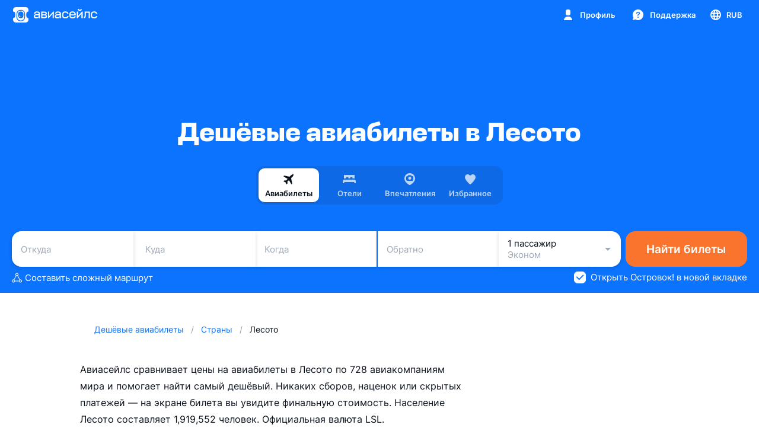

--- FILE ---
content_type: text/css; charset=utf-8
request_url: https://static.aviasales.com/selene-static/entrypoint/shared-2134d706839a9e0f40b8ecedbb4dbc221c7d21c0.24f0704852591bd7.css
body_size: 3088
content:
.s__kWCypQEoKv425aC_{--ticket-badge-flare:linear-gradient(90deg,rgba(255,255,255,0) 0%,rgba(255,255,255,.5) 50.52%,rgba(255,255,255,0) 100%)}.--night .s__kWCypQEoKv425aC_{--ticket-badge-flare:linear-gradient(90deg,rgba(10,10,10,0) 0%,rgba(10,10,10,.2) 50.52%,rgba(10,10,10,0) 100%)}.s__Muhkk0XKboBIPT1A{align-items:center;gap:2px;max-width:100%;display:inline-flex;position:relative;overflow:hidden}.s__pa8fFD4qZc4JJU7t{color:inherit;background-color:transparent}.s__LP5kzLJC6c4omWTq{border-radius:50px}.s__B9lAPZqnfpY48FBY{border-radius:8px}.s__B9lAPZqnfpY48FBY.s__aTsrLF2Lw2o1f9i2{border-radius:4px}.s__nWRqX5ztoh4Xi0x4{order:2}.s__L9seaBLI2gcQOrGz{opacity:.75}.s__L9seaBLI2gcQOrGz:before{content:"";background-image:var(--ticket-badge-flare);width:80px;animation:1.5s ease-in-out infinite s__thtZWCDAD04Uoj3w;position:absolute;top:0;bottom:0}@keyframes s__thtZWCDAD04Uoj3w{0%,33%{left:-80px}to{left:100%}}.s__O3vhSh7YLQ8cD159{width:100%;max-width:1040px;height:100%;color:var(--ink_800-graphite_50);background:var(--ink_50-graphite_700)}@media (max-width:768px){.s__O3vhSh7YLQ8cD159{transition:height .3s,max-height .3s,margin-top .3s}.s__O3vhSh7YLQ8cD159.s__KYa1o9KVGvcnBe2t{border-radius:8px 8px 0 0;height:auto;max-height:100vh;margin-top:auto}.s__vYsWmgSDOEoFqziH{border-radius:16px 16px 0 0;height:100%;max-height:50vh;margin-top:50vh}.s__c1xM1v2FHE7pejon{border-radius:16px 16px 0 0;height:auto;max-height:100vh;margin-top:auto}.s__l4DPAWrlezIKVFjG{border-radius:0}}:not(#\#).s__EUCmOZ9fxYwpoOj8{white-space:nowrap}.s__ZxmqWyXoDdcWy7AU{--tooltip-background:var(--ink_800)}.--night .s__ZxmqWyXoDdcWy7AU{--tooltip-background:var(--graphite_900)}.s__PtNjIEggL50Dyf3M{z-index:1000;color:var(--white);text-align:left;pointer-events:none;background-color:var(--tooltip-background);opacity:0;will-change:transform;border-radius:3px;padding:0;font-size:13px;transition:transform .5s ease-out,opacity .15s linear;position:absolute;transform:translateY(20px);box-shadow:0 6px 9px rgba(0,0,0,.08)}.s__PtNjIEggL50Dyf3M .s__vTYUJtDy74EBL2v5{transform:translate(-50px)}.s__PtNjIEggL50Dyf3M .s__HNmDIP4BY48uepM2{transform:translate(50px)}.s__PtNjIEggL50Dyf3M .s__U6mNxY3jz08bComH{transform:translateY(50px)}.s__PtNjIEggL50Dyf3M .s__czk2oeDia1E8pT8i,.s__PtNjIEggL50Dyf3M .s__sGtsLfkGfugtXGEv,.s__PtNjIEggL50Dyf3M .s__YUVCryomiiswJJAM{transform:translateY(-50px)}@media (hover:hover),(pointer:fine){:hover>.s__PtNjIEggL50Dyf3M.s__IgUInuIJRUI61Vw9{opacity:1;transition:transform .5s cubic-bezier(0,.83,0,1.17),opacity .25s linear;transform:translate(0)}}.s__PtNjIEggL50Dyf3M .s__w61oI1jhy5Qc8ESj{opacity:1;transition:transform .5s cubic-bezier(0,.83,0,1.17),opacity .25s linear;transform:translate(0)}.s__PtNjIEggL50Dyf3M.s__OKFlGKb3YUitsBXM{opacity:1;transition:none;transform:translate(0)}.s__PtNjIEggL50Dyf3M.s__OKFlGKb3YUitsBXM.s__IHm0hq5QmqEJexfa,.s__PtNjIEggL50Dyf3M.s__OKFlGKb3YUitsBXM.s__YE24hmBUqicDzQVj{pointer-events:none;opacity:.01}.s__PtNjIEggL50Dyf3M.s__OKFlGKb3YUitsBXM.s__IHm0hq5QmqEJexfa.s__vTYUJtDy74EBL2v5,.s__PtNjIEggL50Dyf3M.s__OKFlGKb3YUitsBXM.s__YE24hmBUqicDzQVj.s__vTYUJtDy74EBL2v5{transform:translate(-50px)}.s__PtNjIEggL50Dyf3M.s__OKFlGKb3YUitsBXM.s__IHm0hq5QmqEJexfa.s__HNmDIP4BY48uepM2,.s__PtNjIEggL50Dyf3M.s__OKFlGKb3YUitsBXM.s__YE24hmBUqicDzQVj.s__HNmDIP4BY48uepM2{transform:translate(50px)}.s__PtNjIEggL50Dyf3M.s__OKFlGKb3YUitsBXM.s__IHm0hq5QmqEJexfa.s__U6mNxY3jz08bComH,.s__PtNjIEggL50Dyf3M.s__OKFlGKb3YUitsBXM.s__YE24hmBUqicDzQVj.s__U6mNxY3jz08bComH{transform:translateY(50px)}.s__PtNjIEggL50Dyf3M.s__OKFlGKb3YUitsBXM.s__IHm0hq5QmqEJexfa.s__czk2oeDia1E8pT8i,.s__PtNjIEggL50Dyf3M.s__OKFlGKb3YUitsBXM.s__IHm0hq5QmqEJexfa.s__sGtsLfkGfugtXGEv,.s__PtNjIEggL50Dyf3M.s__OKFlGKb3YUitsBXM.s__IHm0hq5QmqEJexfa.s__YUVCryomiiswJJAM,.s__PtNjIEggL50Dyf3M.s__OKFlGKb3YUitsBXM.s__YE24hmBUqicDzQVj.s__czk2oeDia1E8pT8i,.s__PtNjIEggL50Dyf3M.s__OKFlGKb3YUitsBXM.s__YE24hmBUqicDzQVj.s__sGtsLfkGfugtXGEv,.s__PtNjIEggL50Dyf3M.s__OKFlGKb3YUitsBXM.s__YE24hmBUqicDzQVj.s__YUVCryomiiswJJAM{transform:translateY(-50px)}.s__PtNjIEggL50Dyf3M.s__OKFlGKb3YUitsBXM.s__IHm0hq5QmqEJexfa.s__dceHoJbBPyskgHv4,.s__PtNjIEggL50Dyf3M.s__OKFlGKb3YUitsBXM.s__YE24hmBUqicDzQVj.s__C80f9fsrMugytQOM{opacity:1;transition:transform .5s cubic-bezier(0,.83,0,1.17),opacity .25s linear;transform:translate(0)}.s__PtNjIEggL50Dyf3M.s__OKFlGKb3YUitsBXM.s__LuRhrHNFgLQ1UPqr{pointer-events:none;opacity:1;transform:translate(0)}.s__PtNjIEggL50Dyf3M.s__OKFlGKb3YUitsBXM.s__LuRhrHNFgLQ1UPqr.s__zw7acN_XWcMfY5ZX{opacity:0;transition:transform .3s ease-out,opacity .15s linear}.s__PtNjIEggL50Dyf3M.s__OKFlGKb3YUitsBXM.s__LuRhrHNFgLQ1UPqr.s__zw7acN_XWcMfY5ZX.s__vTYUJtDy74EBL2v5{transform:translate(-50px)}.s__PtNjIEggL50Dyf3M.s__OKFlGKb3YUitsBXM.s__LuRhrHNFgLQ1UPqr.s__zw7acN_XWcMfY5ZX.s__HNmDIP4BY48uepM2{transform:translate(50px)}.s__PtNjIEggL50Dyf3M.s__OKFlGKb3YUitsBXM.s__LuRhrHNFgLQ1UPqr.s__zw7acN_XWcMfY5ZX.s__U6mNxY3jz08bComH{transform:translateY(50px)}.s__PtNjIEggL50Dyf3M.s__OKFlGKb3YUitsBXM.s__LuRhrHNFgLQ1UPqr.s__zw7acN_XWcMfY5ZX.s__czk2oeDia1E8pT8i,.s__PtNjIEggL50Dyf3M.s__OKFlGKb3YUitsBXM.s__LuRhrHNFgLQ1UPqr.s__zw7acN_XWcMfY5ZX.s__sGtsLfkGfugtXGEv,.s__PtNjIEggL50Dyf3M.s__OKFlGKb3YUitsBXM.s__LuRhrHNFgLQ1UPqr.s__zw7acN_XWcMfY5ZX.s__YUVCryomiiswJJAM{transform:translateY(-50px)}.s__qKXR5yVepwMI95X6{pointer-events:none;justify-content:center;display:flex;position:absolute}.s__U6mNxY3jz08bComH .s__qKXR5yVepwMI95X6{height:6px;bottom:-6px;left:0;right:0}.s__czk2oeDia1E8pT8i .s__qKXR5yVepwMI95X6,.s__sGtsLfkGfugtXGEv .s__qKXR5yVepwMI95X6,.s__YUVCryomiiswJJAM .s__qKXR5yVepwMI95X6{height:6px;top:-6px;left:0;right:0}.s__sGtsLfkGfugtXGEv .s__qKXR5yVepwMI95X6{left:auto;right:10px}.s__YUVCryomiiswJJAM .s__qKXR5yVepwMI95X6{left:10px;right:auto}.s__HNmDIP4BY48uepM2 .s__qKXR5yVepwMI95X6{align-items:center;width:25px;top:0;bottom:0;right:-25px}.s__vTYUJtDy74EBL2v5 .s__qKXR5yVepwMI95X6{align-items:center;width:25px;top:0;bottom:0;left:-25px}.s__kuckg6BQxjQtY5nG{width:25px;height:6px;position:relative}.s__kuckg6BQxjQtY5nG path{fill:var(--tooltip-background)}.s__czk2oeDia1E8pT8i .s__kuckg6BQxjQtY5nG,.s__sGtsLfkGfugtXGEv .s__kuckg6BQxjQtY5nG,.s__YUVCryomiiswJJAM .s__kuckg6BQxjQtY5nG{transform:rotate(180deg)}.s__HNmDIP4BY48uepM2 .s__kuckg6BQxjQtY5nG{left:-10px;transform:rotate(-90deg)}.s__vTYUJtDy74EBL2v5 .s__kuckg6BQxjQtY5nG{right:-10px;transform:rotate(90deg)}.s__rYMSvcbhCgd4Nv74{pointer-events:auto}.s__oNR4mDzbc2FGMciX{display:flex}.s__oNR4mDzbc2FGMciX:empty+.s__qKXR5yVepwMI95X6,.s__tJvbcingwEnqCyE1:empty{display:none}.s__oHIkRPNYXs0MHoGV{justify-content:center;align-items:center;display:flex}.s__oHIkRPNYXs0MHoGV.s__LGCSdTJuaycUobtQ{order:1}.s__oHIkRPNYXs0MHoGV.s__s5_GsT9RHwWDJEE6{order:3}.s__bkrDUAyqwgozmU2v{--chip-default-border-color:var(--black_alpha_16);--chip-selected-backround-color:var(--brand_shading);--chip-selected-icon-color:var(--brand_primary_500);--chip-secondary-background-color:var(--black_alpha_8);--chip-secondary-selected-background-color:var(--brand_primary_25)}.--night .s__bkrDUAyqwgozmU2v{--chip-default-border-color:transparent;--chip-selected-backround-color:inherit;--chip-selected-icon-color:var(--graphite_300);--chip-secondary-background-color:var(--white_alpha_12);--chip-secondary-selected-background-color:inherit}.s__mVASqW5k13sfeKji{cursor:pointer;background-color:var(--white-graphite_500);border-width:0;border-radius:19px;max-width:100%;height:38px;padding:0;display:inline-block;position:relative}.s__mVASqW5k13sfeKji:after{content:"";border-radius:inherit;transition-timing-function:cubic-bezier(.33,.96,.49,1.01);transition-duration:0;background-color:transparent;transition-property:background-color;position:absolute;top:0;bottom:0;left:0;right:0}@media (hover:hover),(pointer:fine){.s__mVASqW5k13sfeKji{cursor:pointer}.s__mVASqW5k13sfeKji:hover:after{background:var(--alpha_8)}}.s__mVASqW5k13sfeKji:focus{outline:0}[data-interaction-mode=keyboard] .s__mVASqW5k13sfeKji:focus{outline:2px solid rgba(239,83,37,.5)}@media (prefers-reduced-motion:no-preference){[data-interaction-mode=keyboard] .s__mVASqW5k13sfeKji:focus{outline-offset:5px;transition:outline-offset .25s}}@media not all and (-webkit-min-device-pixel-ratio:.0000264583),not all and (min-resolution:.001dpcm){@supports ((-webkit-appearance:none)){[data-interaction-mode=keyboard] .s__mVASqW5k13sfeKji:focus{transition:none}}}[data-interaction-mode=keyboard] .s__mVASqW5k13sfeKji:focus:after{background:var(--alpha_8)}.s__mVASqW5k13sfeKji:focus-visible{outline:2px solid rgba(239,83,37,.5)}@media (prefers-reduced-motion:no-preference){.s__mVASqW5k13sfeKji:focus-visible{outline-offset:5px;transition:outline-offset .25s}}@media not all and (-webkit-min-device-pixel-ratio:.0000264583),not all and (min-resolution:.001dpcm){@supports ((-webkit-appearance:none)){.s__mVASqW5k13sfeKji:focus-visible{transition:none}}}.s__mVASqW5k13sfeKji:focus-visible:after{background:var(--alpha_8)}.s__mVASqW5k13sfeKji:active:after{background-color:var(--alpha_16)}.s__z2IxeWhVmDMeb1KU{box-sizing:border-box;height:100%;color:var(--ink_800-graphite_50);border:1px solid var(--chip-default-border-color);border-radius:inherit;align-items:center;gap:6px;padding:6px 10px;transition:opacity .2s ease-in-out;display:flex}.s__Uq1EmHrSXu8sAP4a:first-child{padding-left:2px}.s__Uq1EmHrSXu8sAP4a:last-child{padding-right:2px}.s__Uq1EmHrSXu8sAP4a:only-child{padding:0 2px}.s__RXiTe5SYjQS_tV3u,.s__TcyB_2QkCH0xuNhx{color:var(--icon_default);align-items:center;display:flex}.s__RW3fu59I6xoEzohz{min-width:16px;height:16px;color:var(--white);background:var(--brand_primary_500);border-radius:16px;justify-content:center;align-items:center;padding:0 4px;display:flex}.s__RW3fu59I6xoEzohz:not(:last-child){margin-right:2px}.s__unfShw2VlngdkkeC .s__z2IxeWhVmDMeb1KU{gap:4px}.s__mVASqW5k13sfeKji.s__ckhTkRDLmbUGDb5k .s__z2IxeWhVmDMeb1KU{color:var(--brand_primary_500-graphite_50);background-color:var(--chip-selected-backround-color);border-color:var(--brand_primary_500);box-shadow:inset 0px 0px 0px 1px var(--brand_primary_500)}.s__mVASqW5k13sfeKji.s__ckhTkRDLmbUGDb5k .s__RXiTe5SYjQS_tV3u,.s__mVASqW5k13sfeKji.s__ckhTkRDLmbUGDb5k .s__TcyB_2QkCH0xuNhx{color:var(--chip-selected-icon-color)}.s__mVASqW5k13sfeKji.s__BrzYm4szYzEPymkl{pointer-events:none;cursor:default}.s__mVASqW5k13sfeKji.s__BrzYm4szYzEPymkl .s__z2IxeWhVmDMeb1KU{opacity:.3}.s__bwWtNtsk1Ks538Tg{height:30px}.s__bwWtNtsk1Ks538Tg .s__z2IxeWhVmDMeb1KU{gap:4px;padding:6px 8px}.s__bwWtNtsk1Ks538Tg .s__RW3fu59I6xoEzohz{margin:0}.s__fYkW0lZYTU7WtuKr{background-color:var(--chip-secondary-background-color)}.s__fYkW0lZYTU7WtuKr .s__RXiTe5SYjQS_tV3u,.s__fYkW0lZYTU7WtuKr .s__TcyB_2QkCH0xuNhx{color:var(--icon_default_on_grey)}.s__fYkW0lZYTU7WtuKr.s__ckhTkRDLmbUGDb5k .s__z2IxeWhVmDMeb1KU{background-color:var(--chip-secondary-selected-background-color)}.s__YWI6RjESmn0vsYaw{box-shadow:0 4px 8px rgba(0,0,0,.06)}.s__fYkW0lZYTU7WtuKr:not(.s__ckhTkRDLmbUGDb5k) .s__z2IxeWhVmDMeb1KU,.s__YWI6RjESmn0vsYaw:not(.s__ckhTkRDLmbUGDb5k) .s__z2IxeWhVmDMeb1KU{border-color:transparent}.s__rPdWc98og3UUeC2f{--dropdown-background:var(--white);--dropdown-border:transparent;--dropdown-shadow:0 6px 9px rgba(0,0,0,.08)}.--night .s__rPdWc98og3UUeC2f{--dropdown-background:var(--graphite_600);--dropdown-border:var(--graphite_900);--dropdown-shadow:none}.s__RaXgOMSQDLAm5vY7{position:relative}.s__pBDquRKcBnsMPzu9{z-index:2;position:absolute}.s__X1VxXCdrwcMQKMgz{background:var(--dropdown-background);width:10px;height:10px;position:relative;transform:rotate(45deg)}.s__VIwN437owkg3DXBD{background:var(--dropdown-background);border:1px solid var(--dropdown-border);width:300px;box-shadow:var(--dropdown-shadow);border-radius:8px}.s__tliyJOWnasA0hr5m{z-index:2;width:100%;position:relative}.s__bi6tJy0ym00a7yEO{overflow:hidden}.s__jFoO4ynHtQD2tt8z{z-index:1;pointer-events:none;display:flex;position:absolute}.s__LQGMVSr6IIMvj9rQ{top:50%;right:calc(100% + 11px);transform:translateY(-50%)}.s__LQGMVSr6IIMvj9rQ .s__jFoO4ynHtQD2tt8z{align-items:center;top:0;bottom:0;left:100%}.s__LQGMVSr6IIMvj9rQ .s__X1VxXCdrwcMQKMgz{border-top:1px solid var(--dropdown-border);border-right:1px solid var(--dropdown-border);border-radius:0 2px 0 0;left:-5px}.s__ZilCSgLyrYAMRVon{top:50%;left:calc(100% + 11px);transform:translateY(-50%)}.s__ZilCSgLyrYAMRVon .s__jFoO4ynHtQD2tt8z{align-items:center;top:0;bottom:0;right:100%}.s__ZilCSgLyrYAMRVon .s__X1VxXCdrwcMQKMgz{border-bottom:1px solid var(--dropdown-border);border-left:1px solid var(--dropdown-border);border-radius:0 0 0 2px;right:-5px}.s__s3pfdvizKI2vTJzr{bottom:calc(100% + 11px);left:50%;transform:translate(-50%)}.s__s3pfdvizKI2vTJzr .s__jFoO4ynHtQD2tt8z{justify-content:center;top:100%;left:0;right:0}.s__s3pfdvizKI2vTJzr .s__X1VxXCdrwcMQKMgz{border-right:1px solid var(--dropdown-border);border-bottom:1px solid var(--dropdown-border);border-radius:0 0 2px;top:-6px}.s__xZ2sGn9yqVET2c6E{top:calc(100% + 11px);left:50%;transform:translate(-50%)}.s__xZ2sGn9yqVET2c6E .s__jFoO4ynHtQD2tt8z{justify-content:center;bottom:100%;left:0;right:0}.s__xZ2sGn9yqVET2c6E .s__X1VxXCdrwcMQKMgz{border-top:1px solid var(--dropdown-border);border-left:1px solid var(--dropdown-border);border-radius:2px 0 0;bottom:-5px}.s__KMP0D5NWRcdmho3Q{top:calc(100% + 11px);right:0}.s__KMP0D5NWRcdmho3Q .s__jFoO4ynHtQD2tt8z{bottom:100%;right:10px}.s__KMP0D5NWRcdmho3Q .s__X1VxXCdrwcMQKMgz{border-top:1px solid var(--dropdown-border);border-left:1px solid var(--dropdown-border);border-radius:2px 0 0;bottom:-5px}.s__wqzfkzvhjR0KY4TY{top:calc(100% + 11px);left:0}.s__wqzfkzvhjR0KY4TY .s__jFoO4ynHtQD2tt8z{bottom:100%;left:10px}.s__wqzfkzvhjR0KY4TY .s__X1VxXCdrwcMQKMgz{border-top:1px solid var(--dropdown-border);border-left:1px solid var(--dropdown-border);border-radius:2px 0 0;bottom:-5px}.s__qoqYSeSYPvAUAd6z .s__X1VxXCdrwcMQKMgz{display:none}.s__qoqYSeSYPvAUAd6z.s__LQGMVSr6IIMvj9rQ{right:100%}.s__qoqYSeSYPvAUAd6z.s__ZilCSgLyrYAMRVon{left:100%}.s__qoqYSeSYPvAUAd6z.s__s3pfdvizKI2vTJzr{bottom:100%}.s__qoqYSeSYPvAUAd6z.s__xZ2sGn9yqVET2c6E,.s__qoqYSeSYPvAUAd6z.s__KMP0D5NWRcdmho3Q,.s__qoqYSeSYPvAUAd6z.s__wqzfkzvhjR0KY4TY{top:100%}
/*# sourceMappingURL=https://private-static.prod.k8s.int.avs.io/selene-source-maps/shared-2134d706839a9e0f40b8ecedbb4dbc221c7d21c0.24f0704852591bd7.css.map*/

--- FILE ---
content_type: text/css; charset=utf-8
request_url: https://static.aviasales.com/selene-static/entrypoint/shared-b7ad586f138adfd585e3c763727a9485566399ca.f2e4587df57c8dd2.css
body_size: 5725
content:
:not(#\#).s__vWnEBlcSIgBSVOqR{--preview-background-color:transparent;cursor:pointer;background-color:var(--preview-background-color);border-radius:22px;width:100%;height:-webkit-fit-content;height:-moz-fit-content;height:fit-content;padding:8px 8px 16px;text-decoration:none;display:block;position:relative}:not(#\#).s__vWnEBlcSIgBSVOqR .s__zH7sNkKGvdEOoL_C{color:var(--preview-background-color);background-color:var(--preview-background-color)}:not(#\#).s__Hc1zLU16ylYVoz22,:not(#\#).s__VK67Pz6ss4R2S3fA{--preview-background-color:var(--card_white_on_screen_background)}:not(#\#).s__NesqYEmerUoNrEFr,:not(#\#).s___467gvKz3srwwHPY{--preview-background-color:var(--card_white_on_modal_background)}:not(#\#).--night .s__Hc1zLU16ylYVoz22{--preview-background-color:var(--graphite_900)}:not(#\#).--night .s__VK67Pz6ss4R2S3fA{--preview-background-color:var(--card_white_on_screen_background)}:not(#\#).--night .s__NesqYEmerUoNrEFr{--preview-background-color:var(--graphite_700)}:not(#\#).--night .s___467gvKz3srwwHPY{--preview-background-color:var(--card_white_on_modal_background)}:not(#\#).s__XFzs26ITum0Fuz2E.s__wZ57o5pK5JcBylWF.s__Hc1zLU16ylYVoz22,:not(#\#).s__XFzs26ITum0Fuz2E.s__vWnEBlcSIgBSVOqR:hover.s__Hc1zLU16ylYVoz22{--preview-background-color:var(--ink_50)}:not(#\#).s__XFzs26ITum0Fuz2E.s__wZ57o5pK5JcBylWF.s__VK67Pz6ss4R2S3fA,:not(#\#).s__XFzs26ITum0Fuz2E.s__vWnEBlcSIgBSVOqR:hover.s__VK67Pz6ss4R2S3fA{--preview-background-color:var(--ink_150)}:not(#\#).s__XFzs26ITum0Fuz2E.s__wZ57o5pK5JcBylWF.s__NesqYEmerUoNrEFr,:not(#\#).s__XFzs26ITum0Fuz2E.s__vWnEBlcSIgBSVOqR:hover.s__NesqYEmerUoNrEFr{--preview-background-color:var(--ink_50)}:not(#\#).s__XFzs26ITum0Fuz2E.s__wZ57o5pK5JcBylWF.s___467gvKz3srwwHPY,:not(#\#).s__XFzs26ITum0Fuz2E.s__vWnEBlcSIgBSVOqR:hover.s___467gvKz3srwwHPY{--preview-background-color:var(--ink_150)}:not(#\#).--night .s__XFzs26ITum0Fuz2E.s__wZ57o5pK5JcBylWF.s__Hc1zLU16ylYVoz22,:not(#\#).--night .s__XFzs26ITum0Fuz2E.s__vWnEBlcSIgBSVOqR:hover.s__Hc1zLU16ylYVoz22{--preview-background-color:var(--graphite_700)}:not(#\#).--night .s__XFzs26ITum0Fuz2E.s__wZ57o5pK5JcBylWF.s__VK67Pz6ss4R2S3fA,:not(#\#).--night .s__XFzs26ITum0Fuz2E.s__vWnEBlcSIgBSVOqR:hover.s__VK67Pz6ss4R2S3fA,:not(#\#).--night .s__XFzs26ITum0Fuz2E.s__wZ57o5pK5JcBylWF.s__NesqYEmerUoNrEFr,:not(#\#).--night .s__XFzs26ITum0Fuz2E.s__vWnEBlcSIgBSVOqR:hover.s__NesqYEmerUoNrEFr{--preview-background-color:var(--graphite_600)}:not(#\#).--night .s__XFzs26ITum0Fuz2E.s__wZ57o5pK5JcBylWF.s___467gvKz3srwwHPY,:not(#\#).--night .s__XFzs26ITum0Fuz2E.s__vWnEBlcSIgBSVOqR:hover.s___467gvKz3srwwHPY{--preview-background-color:var(--graphite_500)}:not(#\#).s__yQWwPW8aEn0gdfup{box-shadow:var(--shadow_m)}:not(#\#).s__ZBBUU_igJMpfEyKE{pointer-events:none;opacity:.4}:not(#\#).s___gToLT3eSmg0AxcV{z-index:1;color:var(--text_on_bright_primary);background-color:var(--black_alpha_16);border-radius:6px;align-items:center;padding:2px 6px;display:flex;position:absolute;top:16px;left:16px}:not(#\#).s__jFVj6NsTYjcngTil{width:100%;position:relative}:not(#\#).s__qZS39pONj8sLDZaC{aspect-ratio:2}:not(#\#).s__RsUS79rvl8CTYn34{aspect-ratio:3/2}:not(#\#).s__fojMyttKKU1mnjm2{aspect-ratio:4/3}:not(#\#).s__vWnEBlcSIgBSVOqR:hover .s__tjx32N_Z1UQ6mZTo,:not(#\#).s__wZ57o5pK5JcBylWF .s__tjx32N_Z1UQ6mZTo{display:block}:not(#\#).s__fXAeF72VUM4edh0J{z-index:1;position:absolute;top:auto;bottom:16px;right:16px}:not(#\#).s__VPZTYkJSzIkSuJlb{z-index:1;position:absolute;top:12px;right:12px}:not(#\#).s__zH7sNkKGvdEOoL_C{pointer-events:none;position:absolute;bottom:-6px;left:-1px}:not(#\#).s__G9wmyrdbwd08Obrx{margin-top:6px;margin-left:4px;margin-right:4px}:not(#\#).s__Qgr7nW3MC04VsVPw{margin-top:2px;margin-left:4px;margin-right:4px}:not(#\#).s__smJGin67wG48kt92{aspect-ratio:4/3}:not(#\#).s___wLfTM8PQBA7KEor{width:100%;height:100%;position:relative}:not(#\#).s___wLfTM8PQBA7KEor .slick-list,:not(#\#).s___wLfTM8PQBA7KEor .slick-track,:not(#\#).s___wLfTM8PQBA7KEor .slick-slide,:not(#\#).s___wLfTM8PQBA7KEor .slick-slide>div{height:100%;overflow:hidden}:not(#\#).s___wLfTM8PQBA7KEor .slick-track{display:flex}:not(#\#).s___wLfTM8PQBA7KEor .slick-list{border-radius:14px;transform:translateZ(0)}:not(#\#).s___wLfTM8PQBA7KEor .slick-prev,:not(#\#).s___wLfTM8PQBA7KEor .slick-next{z-index:2;position:absolute;top:calc(50% - 14px)}:not(#\#).s___wLfTM8PQBA7KEor .slick-prev{left:12px}:not(#\#).s___wLfTM8PQBA7KEor .slick-next{right:12px}:not(#\#).s___wLfTM8PQBA7KEor .slick-disabled{opacity:0}:not(#\#).s__qucgKBL3UYc6BIGl:after{pointer-events:none;content:"";background:linear-gradient(transparent 0%,rgba(0,0,0,.48) 100%);border-radius:0 0 14px 14px;height:38px;position:absolute;bottom:0;left:0;right:0}:not(#\#).s__ml2AqiVTrKY5iXVu{border-radius:14px;width:100%;height:100%;position:relative;overflow:hidden;transform:translateZ(0)}:not(#\#).s__rzn3zxAwFoWX67jB{cursor:pointer;background-color:var(--white);width:28px;height:28px;box-shadow:none;border:none;border-radius:50%;display:none}:not(#\#).--night .s__rzn3zxAwFoWX67jB{background-color:var(--graphite_500)}:not(#\#).s__se60iHBFCq4r9hf9{width:24px;height:24px}:not(#\#).s__bC2e7LUOae49Wt2B{color:var(--graphite_500);position:absolute;top:50%;left:50%;transform:translate(-50%,-50%)}:not(#\#).--night .s__bC2e7LUOae49Wt2B{color:var(--white)}:not(#\#).s__smJGin67wG48kt92{width:100%;position:relative}:not(#\#).s__LRUj4tByUVwfeSwc{z-index:1;width:26px;position:absolute;bottom:8px;left:calc(50% - 13px);overflow:hidden}:not(#\#).s__nsA0P6K5s_EpgW_Z{justify-content:center;gap:4px;width:-webkit-fit-content;width:-moz-fit-content;width:fit-content;min-width:100%;transition:transform .3s;display:flex}:not(#\#).s__PARA3htFpwIPMFbv{background-color:var(--white_alpha_24);border-radius:50%;flex-shrink:0;width:6px;height:6px}:not(#\#).s___VDjL8HqtkEvBvDc{background-color:var(--white)}:not(#\#).s__Gczp4ztII01dk0nL{width:100%;height:100%}:not(#\#).s__bECuXv_gwn0Cw4DA{object-fit:cover}@media (hover:hover),(pointer:fine){:not(#\#).s___wLfTM8PQBA7KEor:hover .s__rzn3zxAwFoWX67jB,:not(#\#).s__vVlMgUC5D0sMKcUO:hover+.s___wLfTM8PQBA7KEor .s__rzn3zxAwFoWX67jB{display:flex}}:not(#\#).s__uzx0zoq54uYZpmDb{flex-direction:column;align-items:center;width:-webkit-fit-content;width:-moz-fit-content;width:fit-content;display:flex}:not(#\#).s__ZEPhwtYQ_ABAlF0p .s__kzMvFkmshtsKo2F1{margin-top:-6px}:not(#\#).s__sx424ka83or_RC1j .s__kzMvFkmshtsKo2F1{margin-top:-8px}:not(#\#).s__QIFaWwGYvwQkSxQB .s__kzMvFkmshtsKo2F1{margin-top:-10px}:not(#\#).s__RpJvBI1UgMAC9C2R{position:relative}:not(#\#).s__a5x1XhDEtco9CXYT{transform:rotate(-2deg)}:not(#\#).s__WyFBsbzgnwKZ29yP{z-index:1;transform:rotate(2deg)}:not(#\#).s__kzMvFkmshtsKo2F1{transform:rotate(-4deg)}:not(#\#).s__DxJImmhh21wDsOrR{text-align:center;-webkit-user-select:none;-moz-user-select:none;-ms-user-select:none;user-select:none;flex-direction:column;align-items:center;width:-webkit-fit-content;width:-moz-fit-content;width:fit-content;display:flex}:not(#\#).s__pGZwRNrTQPc2_7AR{color:var(--yellow_800)}:not(#\#).s__fht4jfPklJMhhTm5{color:var(--orange_800)}:not(#\#).s__Gqd9YmuqA0sDUkcx .s__v7DSJr12LIMgE6_1{height:23px;padding:0 8px;line-height:23px}:not(#\#).s__Gqd9YmuqA0sDUkcx .s__v7DSJr12LIMgE6_1+.s__v7DSJr12LIMgE6_1{margin-top:-6px}:not(#\#).s__Gqd9YmuqA0sDUkcx .s__wD1kW1iUWgsqwTqR{margin-right:-4px}:not(#\#).s__gwLWJE_oksjp8aSj .s__v7DSJr12LIMgE6_1{height:27px;padding:0 12px;line-height:27px}:not(#\#).s__gwLWJE_oksjp8aSj .s__v7DSJr12LIMgE6_1+.s__v7DSJr12LIMgE6_1{margin-top:-8px}:not(#\#).s__gwLWJE_oksjp8aSj .s__wD1kW1iUWgsqwTqR{margin-right:-6px}:not(#\#).s__LF7cPI9I8o8sG2KW .s__v7DSJr12LIMgE6_1{height:31px;padding:0 12px;line-height:31px}:not(#\#).s__LF7cPI9I8o8sG2KW .s__v7DSJr12LIMgE6_1+.s__v7DSJr12LIMgE6_1{margin-top:-6px}:not(#\#).s__LF7cPI9I8o8sG2KW .s__wD1kW1iUWgsqwTqR{margin-right:-6px}:not(#\#).s__Q4QO5vBNUQxtXsU_ .s__v7DSJr12LIMgE6_1{cursor:pointer}:not(#\#).s__v7DSJr12LIMgE6_1{white-space:nowrap;background-color:var(--white);border-radius:50px}:not(#\#).s__xt9XldWZyuU96zrf{position:relative}:not(#\#).s__wD1kW1iUWgsqwTqR{vertical-align:middle}:not(#\#).s__Wq61asQh3IeKghi6{align-items:flex-start;padding:4px 8px 0 5px;display:flex}:not(#\#).s__xG1wRljm60Uh_mcC{flex-direction:column;display:flex}:not(#\#).s__Xig_C7PAdMghpkgr{border-top-right-radius:12px;padding:4px 4px 0 5px}:not(#\#).s__qex9lvxvTQwYBHip,:not(#\#).s__WP0eQaSFiposMMiU{border-top-right-radius:16px}:not(#\#).s__bpVqngAN37QCYjsL{color:var(--screen_white_background);background-color:var(--screen_white_background)}:not(#\#).s__inKTYOxGfnwUf56A{color:var(--card_white_on_screen_background);background-color:var(--card_white_on_screen_background)}:not(#\#).s__WhNCYV3XyESoHiGf{color:var(--card_white_on_modal_background);background-color:var(--card_white_on_modal_background)}:not(#\#).s__VSFoyT2WuN0a7uwW{color:var(--text_primary);text-transform:lowercase}:not(#\#).s__AezOZRTZcZRBEy5M{fill:currentColor;width:10px;height:12px;display:block;position:absolute}:not(#\#).s__S7rJeYlifk4Y3CKU{width:18px;height:18px}:not(#\#).s__pqK8tv3OIRwEE4aL.s__AJfATbsTOqQYkVcK,:not(#\#).s__lv8e7xH0sE0a0r_v.s__AJfATbsTOqQYkVcK{top:-8px;left:-1px}:not(#\#).s__pqK8tv3OIRwEE4aL.s__B4NKISTN0oJAQUCY,:not(#\#).s__lv8e7xH0sE0a0r_v.s__B4NKISTN0oJAQUCY{bottom:2px;right:-8px}:not(#\#).s__S7rJeYlifk4Y3CKU.s__AJfATbsTOqQYkVcK{top:-12px;left:-5px}:not(#\#).s__S7rJeYlifk4Y3CKU.s__B4NKISTN0oJAQUCY{bottom:0;right:-12px}:not(#\#).s__CjqRFcIucH40ww3f{gap:4px;width:100%;display:flex}:not(#\#).s__UrNBVZtypIYt179r{color:var(--text_tertiary);text-decoration:line-through}:not(#\#).s__YUd4omJiln4I6VKA{gap:4px;width:100%;display:flex}:not(#\#).s__QpW7jHgofg8otEqU{cursor:pointer}:not(#\#).s__OfAfXk3uQs0cHiah{color:var(--text_tertiary);text-decoration:line-through}:not(#\#).s__istCnD9GA5Yv8nEl{gap:8px;display:flex}:root{--hotel-preview-favorite-icon-color:var(--ink_800)}html:not(#\#).--night{--hotel-preview-favorite-icon-color:var(--white)}:not(#\#).s__gwjbGi4By082on1f{width:16px;height:16px;color:var(--hotel-preview-favorite-icon-color)}:not(#\#).s___KcZG25DXPAwWcEd{width:24px;height:24px}:not(#\#).s__V2FomitVbWQZP6C_{color:var(--red_500)}:not(#\#).s__SmrLQuIgeX4NXukE{color:var(--text_primary);flex-direction:column;gap:0;display:flex}:not(#\#).s__NlG6G4l1gjMaLimU{align-items:initial;flex-basis:auto;display:flex;overflow:auto}:not(#\#).s___ktmsJYR5mkZSI6j .s__NlG6G4l1gjMaLimU{margin-top:6px}:not(#\#).s___ktmsJYR5mkZSI6j .s__Of_66bkAs9s0hPO4{margin-top:12px}:not(#\#).s__atofUYZfC1wIrOLz{text-overflow:ellipsis;white-space:nowrap;overflow:hidden}:not(#\#).s__pmhFDvxxQVm3m2_s{color:var(--text_secondary);margin-top:2px}:not(#\#).s__G02lxPKhNAHqDoZ8{align-items:center;margin-left:4px;display:flex}:not(#\#).s__X3tr6_feWOQYQ4Zl{justify-content:space-between;align-items:center;gap:8px;display:flex}:not(#\#).s__ddCuUTYaIp0GWUT7{text-transform:lowercase}:not(#\#).s__ZdQVnJEBi4wg0vLc{display:flex}:not(#\#).s__lNBYFh_ow0SXg9NJ{color:var(--green_500);margin-right:4px}:not(#\#).s__UYRLik4LVfgKHFkk{color:var(--red_500)}:not(#\#).s__b9849vybOwAqTGjI{color:var(--yellow_500)}:not(#\#).s__c_GV66erLTcHQtnL{color:var(--green_500)}:not(#\#).s__mTz6jWlc2_UNPFlI{text-wrap:nowrap}:not(#\#).s__ctcqZ_edSZ8mx9SF{flex-wrap:wrap;row-gap:2px;display:flex}:not(#\#).s__dXoNp8oGwRgfMtLt{color:var(--text_secondary);text-align:center;text-overflow:ellipsis;white-space:nowrap;align-items:center;display:flex;position:relative;overflow:hidden}:not(#\#).s__QO5J7dhmpcf7vDDt:after{color:var(--text_secondary);content:"•";margin-left:4px;margin-right:4px;font-weight:400}:not(#\#).s__Z7pygamBBxsW8N_T{color:var(--text_danger)}:not(#\#).s__mZKrsBmtHSoBZQel{color:var(--text_accent_blue)}:not(#\#).s__QpYzZ7YS508giHgU{margin-top:2px;margin-left:4px}:not(#\#).s__vr0hVko8ik033x3K,:not(#\#).s__DznNHtA7qdgRWB3h{color:var(--card_white_on_screen_background);background:var(--card_white_on_screen_background)}:not(#\#).s__uQy10iw4NNY_vHPj{border-radius:22px;width:100%;padding:8px 8px 16px;position:relative}:not(#\#).s__PKl8NbOM_tYxUTin{aspect-ratio:4/3;background-color:var(--alpha_8);border-radius:14px;width:100%;position:relative;transform:translateZ(0)}:not(#\#).s__K0t0Bq8rDvsouyUa{width:100%;margin-top:30px;padding-left:4px;position:relative}:not(#\#).s__VK2lZdlFSU6Tm4b8{width:110px;height:34px;color:var(--screen_white_background);background:var(--screen_white_background);border-radius:0 16px 0 0;position:absolute;bottom:-6px;left:-1px}:not(#\#).s__Pb9PEKHS4VgRd2En{position:absolute;top:8px;left:5px}:not(#\#).s__GBdlsYvCESMsEGzr{fill:currentColor;width:10px;height:12px;display:block;position:absolute}:not(#\#).s__qeSOP3bM1MIAoeEZ{top:-8px;left:-1px}:not(#\#).s__MNEoZ7Fdx44HYj8C{bottom:2px;right:-8px}:not(#\#).s__b5NvTQvLfbQAwtJS{flex-direction:column;gap:16px;width:100%;display:flex}:not(#\#).s__gng3hlolkEVV0o3k{grid-template-rows:minmax(0,1fr) minmax(0,1fr);grid-template-columns:minmax(0,1fr) minmax(0,1fr);justify-content:center;align-self:center;gap:16px;width:100%;margin-top:auto;display:grid}:not(#\#).s__JYmdEiuzC9ESeZxe{flex-direction:column;gap:16px;display:flex}:not(#\#).s__NklGybqXXZoOIVku{flex-grow:1;grid-template-rows:minmax(0,1fr);grid-template-columns:minmax(0,1fr) minmax(0,1fr);gap:16px;display:grid}:not(#\#).s__pXn5y0al4gw0pjhV{padding:16px 0}:not(#\#).s__EslI9LE6IKAjbmRv{padding:0;overflow-y:auto}:not(#\#).s__pXn5y0al4gw0pjhV,:not(#\#).s__I8M4O3OVTMkU8ZaW{background:var(--white-graphite_600)}:not(#\#).s__im37_My0CUS7ItDh{z-index:2;background:var(--modal_white_background);box-shadow:var(--shadow_s);grid-template-columns:repeat(2,1fr);column-gap:12px;margin-bottom:4px;padding:12px;display:grid;position:-webkit-sticky;position:sticky;top:0}:not(#\#).s__taMktcVgPjo9gUl9{height:48px;color:var(--text_primary);cursor:pointer;-webkit-user-select:none;-moz-user-select:none;-ms-user-select:none;user-select:none;background-color:var(--white-graphite_600);border:1px solid var(--black_alpha_16);border-radius:10px;align-items:center;padding:0 12px;display:flex}:not(#\#).s__Q7bRxYqJOHsVyiPU{border:2px solid var(--brand_primary_500);outline:none}:not(#\#).s__iCoVlDgSRnAn2hJ8{z-index:1;width:calc(100% - 16px);margin:0 8px;position:-webkit-sticky;position:sticky;bottom:8px}:not(#\#).s__QoinA9l9qFI3tuXV{justify-content:center;padding:0 8px 0 0;display:inline-flex}:not(#\#).s__x96JhTjiMSkhVtKa{border-left:1px solid var(--alpha_16);justify-content:center;padding:0 0 0 8px;display:inline-flex}:not(#\#).s__EFuIN5MCpbAAWQ9o{color:var(--text_tertiary)}:not(#\#).s__BCHBDma_1IQ1UokU{-webkit-user-select:none;-moz-user-select:none;-ms-user-select:none;user-select:none;padding:16px 0}:not(#\#).s__BCHBDma_1IQ1UokU+.s__BCHBDma_1IQ1UokU{border-top:1px solid var(--ink_150-graphite_500)}:not(#\#).s__t_eekISNCp8x7HE1{margin-top:16px}:not(#\#).s__J12cxZ_DlUgxqZGn{height:100%;padding:16px}:not(#\#).s__DK7PHVTcGVCRwAGg{z-index:4;width:100%;padding:16px 8px 12px;position:-webkit-sticky;position:sticky;bottom:0}:not(#\#).s__H5wD0NLgMT0n_R60{color:var(--icon_default)}:not(#\#).s__yXEsMOuVpSoR9dpo{-webkit-user-select:none;-moz-user-select:none;-ms-user-select:none;user-select:none;padding:16px 0}:not(#\#).s__yXEsMOuVpSoR9dpo+.s__yXEsMOuVpSoR9dpo{border-top:1px solid var(--ink_150-graphite_500)}:not(#\#).s__UWZOlRZnPVwEUFZC{margin-top:10px}:not(#\#).s__AOi8j4h8KkkUnVff{z-index:4;width:100%;padding:16px 8px 12px;position:-webkit-sticky;position:sticky;bottom:0}:not(#\#).s__NKrOpwNV0Mgbf2Rz{color:var(--icon_default)}:not(#\#).s__kLk0msL8WcIWEeNR{color:var(--text_primary);justify-content:space-between;align-items:center;display:flex}:not(#\#).s__JvOuRXQZdGohFINc{flex-direction:column;padding-right:10px;display:flex}:not(#\#).s__l_X_y6fKxLw62pKd{color:var(--text_secondary);margin-top:2px}:not(#\#).s__GDFV0IABwkeFOqUP{justify-content:center;align-items:center;display:flex}:not(#\#).s__TMknHdNwbYIjWY6x{width:32px;height:32px;color:var(--white);background-color:var(--brand_primary_500);border-radius:50%;padding:0 12px}:not(#\#).s__TMknHdNwbYIjWY6x:disabled{color:var(--text_tertiary);background-color:var(--alpha_4)}:not(#\#).s__uzKj_YeJceM0JU8B{text-align:center;width:24px;margin:0 12px}:not(#\#).s__v7s8yki6CLwNqYlu{width:20px;height:20px}:not(#\#).s__CJGpjCsMM0EajIBp{border-radius:12px;width:-webkit-max-content;width:-moz-max-content;width:max-content;max-height:300px;margin:8px;padding:0;overflow-x:hidden;overflow-y:auto}:not(#\#).s__iGUvDdHSJE4HZpWS{margin:0;padding:4px 0;list-style:none}:not(#\#).s__KVsHqBLGTbMpBX7u{color:var(--text_primary);white-space:nowrap;cursor:pointer;padding:8px 16px;transition:background-color .2s}:not(#\#).s__KVsHqBLGTbMpBX7u:hover{background-color:var(--alpha_8)}:not(#\#).s__kFAaTkPTU54E0yi2{color:var(--text_primary);background-color:var(--card_gray_on_modal_background);border-radius:12px;justify-content:space-between;align-items:center;padding:12px 14px;display:flex}:not(#\#).--night .s__kFAaTkPTU54E0yi2{background-color:var(--graphite_500)}:not(#\#).s__emrY_uGRhEuOYFmc{gap:8px;display:flex}:not(#\#).s__UPiWdxInuK4sIFKY{color:var(--icon_default)}:not(#\#).s__b1q5bTL5A2U8FIa7{color:var(--text_default);align-self:center}:not(#\#).s__R_f3dNHAL4MWOnHI{flex-wrap:wrap;gap:6px;display:flex;position:relative}:not(#\#).s__xvYEgQQOQL6lj_8i{flex-wrap:nowrap}:not(#\#).s__dCvYdkVLbkQ_fwnQ{justify-content:center;align-items:center;gap:8px;width:-webkit-fit-content;width:-moz-fit-content;width:fit-content;min-width:48px;height:48px;display:flex}:not(#\#).s___MqdvrQZ7wpygRKA{justify-content:center;align-items:center;width:48px;height:48px;display:flex}:not(#\#).s__r9qOHRtZiTEzmRkj{flex-shrink:0;width:48px;padding:0}:not(#\#).s__wLaPdXSNDz4Bg7nI{color:var(--white-graphite_900);cursor:default;background-color:var(--text_primary)}:not(#\#).s__r9qOHRtZiTEzmRkj div{padding:0;transform:translateZ(0)}:not(#\#).s___2DmdS4ZXIVtPLto{width:20px;height:20px}:not(#\#).s__AQB2IOnsdUYqiI8R{color:var(--text_tertiary)}:not(#\#).s__qFUjzIS71Em_h_CR{height:100%}:not(#\#).s__gsBlHOFY07MJf_iO{-ms-overflow-style:none;scrollbar-width:none}:not(#\#).s__gsBlHOFY07MJf_iO::-webkit-scrollbar{width:0;height:0}:not(#\#).s__rF2l5B4xp7YTip7O{width:100%}:not(#\#).s__pJE03gTE2xs49kzx{color:var(--text_secondary)}:not(#\#).s__wPUXHYKPNG0vB9iT{flex-direction:column;gap:16px;width:100%;display:flex}:not(#\#).s__aiqegSOAQ8Hda9ve{background-color:var(--card_white_on_screen_background);border-radius:20px;align-items:center;padding:12px;display:flex}:not(#\#).s__mQRthejUaqkttasD .s__aiqegSOAQ8Hda9ve{padding:24px}:not(#\#).s__ONtwY_XsesYEToms{background-color:var(--shimmer);border-radius:8px;width:64px;height:64px}:not(#\#).s__rEzsxpZwpEpbM4hJ{flex-direction:column;gap:12px;display:flex}:not(#\#).s__To3vp4G8868elBdI{cursor:pointer;background-color:var(--card_white_on_screen_background);border-radius:20px;justify-content:space-between;align-items:center;padding:12px;display:flex}:not(#\#).s__u7LCQW6qmQqqK4No{padding:24px}:not(#\#).s__xPlnM2wdQF41NYUZ{align-items:center;gap:12px;display:flex}:not(#\#).s__oIRlf913mQ52qXGn{border-radius:8px;flex:0 0 64px}:not(#\#).s__ePN62kdAHEUXCdG5{flex-direction:column;gap:6px;display:flex}:not(#\#).s__cqcVoFYnGU2KCtB7{color:var(--text_primary)}:not(#\#).s__fFjDZ4o46VwlNU7S{color:var(--text_secondary)}:not(#\#).s__V4iZFt4Y7ygQTjUg{color:var(--icon_default);flex:0 0 16px}:not(#\#).s__ZC9wi6ft2YUXNT1L{background-color:var(--card_white_on_screen_background);border-radius:20px;justify-content:center;align-items:center;gap:16px;width:100%;padding:16px;display:grid}:not(#\#).s__akRJs5OrenIRed4Q .s__zVTLD5Ur9lsjaoW9{max-width:100%}:not(#\#).s__akRJs5OrenIRed4Q .s__DuweLZ6jIsPOdhAa{width:100%;max-width:311px;margin:0 auto}:not(#\#).s__OIqmLmjcjYTYFDOe{grid-auto-flow:column;justify-content:space-between;padding:32px}:not(#\#).s__OIqmLmjcjYTYFDOe .s__zVTLD5Ur9lsjaoW9{max-width:320px}:not(#\#).s__OIqmLmjcjYTYFDOe .s__DuweLZ6jIsPOdhAa{width:311px;height:234px;margin:0}:not(#\#).s__zVTLD5Ur9lsjaoW9{height:100%;color:var(--text_primary);flex-direction:column;justify-content:space-between;display:flex}:not(#\#).s__avJcloP7L5Ad3ZbZ{margin-top:16px}:not(#\#).s__xyyYog8pSSARc9J9{background-color:var(--modal_gray_background);border-radius:16px;max-width:311px;max-height:234px;padding:8px 8px 12px;position:relative}:not(#\#).s__dox596Kbn9kX70O6{width:100%;height:166px;position:relative}:not(#\#).s__g06wXTsvfBEIws_I{border-radius:12px;width:100%}:not(#\#).s__LPXXk2UU_ox7P0zm{z-index:1;background:var(--modal_gray_background);border-radius:0 12px 0 0;width:96px;height:24px;position:absolute;bottom:0;left:0}:not(#\#).s__Z7cFMxAoJyo2wJ8M{width:8px;height:8px;fill:var(--modal_gray_background);display:block;position:absolute}:not(#\#).s__hZxwvLAIaXIUyu5t{top:-8px;left:0}:not(#\#).s__KO9R8GflgbQhEDuH{bottom:0;right:-8px}:not(#\#).s__ckk4uzBle6k3DmH8{z-index:1;background-color:var(--white);position:absolute;top:16px;right:16px}:not(#\#).s__Fcs6FMB7Em0MlzVv{color:var(--graphite_500)}:not(#\#).s__O8EiGaMxXjIBnVb4{color:var(--red_500)}:not(#\#).s__kSWsKMUsgMHFXP14{margin-top:12px}:not(#\#).s__pK_0AFyb38nT5DOt{background-color:var(--shimmer);border-radius:4px;width:120px;height:16px}:not(#\#).s__l75PmKW9PwIcHYGE{width:240px}:not(#\#).s__pK_0AFyb38nT5DOt:not(:first-child){margin-top:4px}:not(#\#).s__QzWYv9o6cgVBw3gx{text-align:center;display:block}:not(#\#).s__d2AkKeSHuRkUnqHZ{color:var(--brand_primary_500);cursor:pointer}:not(#\#).s__ML9Ekwd23kbJlgTX{padding:0 16px}:not(#\#).s__hp9n3KVp2VIuEFgS{gap:8px;width:-webkit-fit-content;width:-moz-fit-content;width:fit-content;display:flex}:not(#\#).s__r032Jfc_XCEnPPxO{background-color:var(--modal_white_background)}@media (min-width:1024px){:not(#\#).s__K_8Hy24AFncO7GUG{padding:0 16px}}:not(#\#).s__IqxGcftx7yMBcKaN{aspect-ratio:375/210;background-color:var(--fog_200);flex-direction:column;justify-content:center;align-items:center;padding:0 80px 0 16px;display:flex;position:relative}:not(#\#).s__uTEqnrYxcSLiE8Pl{object-fit:cover;width:100%;height:100%;position:absolute;top:0;left:0}:not(#\#).s__ER1Bf27RuEOTxtgX{position:relative;transform:rotate(-5deg)}:not(#\#).s__EFr0A2RwV84cv82P{position:absolute;top:8px;left:8px}:not(#\#).s__DUlolaNDmG0kmM4m{position:absolute;top:8px;right:8px}:not(#\#).s__EFr0A2RwV84cv82P svg,:not(#\#).s__DUlolaNDmG0kmM4m svg{fill:var(--icon_default_on_grey)}.s__uE0txoNRUEWlqhlp{color:var(--white)}.--night .s__uE0txoNRUEWlqhlp{color:var(--graphite_500)}:not(#\#).s__l_bS1M45MFkoqxgf{color:var(--text_primary);background:var(--card_gray_on_screen_background);border-radius:16px;align-items:center;padding:12px;display:flex}:not(#\#).s____6Ku2R9vmoWBz4w{align-content:center;margin-left:8px}:not(#\#).s__whiHlR6DHTMp9brQ{flex-shrink:0;width:34px;height:27px;display:flex}:not(#\#).s__Mhyf5ddD3wwlEMt_{flex-grow:1;grid-template-rows:minmax(0,1fr);grid-template-columns:minmax(0,1fr) minmax(0,1fr);gap:16px;display:grid}:not(#\#).s__yB4FfTtxjXYuZ36F{text-decoration:none;display:block}:not(#\#).s__yY_UDXxpJC0PXQsP{aspect-ratio:1;border-radius:16px;width:100%;height:auto;overflow:hidden}:not(#\#).s__fcNqWjcisHEi6Z6_{object-fit:cover}:not(#\#).s__EhgVogHiuYOr2vbo{color:var(--text_primary);text-overflow:ellipsis;margin-top:8px;padding:0 4px;overflow:hidden}:not(#\#).s__lKjf8H1cfYvUhxMr{-ms-overflow-style:none;scrollbar-width:none}:not(#\#).s__lKjf8H1cfYvUhxMr::-webkit-scrollbar{width:0;height:0}:not(#\#).s__xdoVlz8LGn8MuCVY{justify-content:center;height:100%;padding:80px 16px;display:flex}
/*# sourceMappingURL=https://private-static.prod.k8s.int.avs.io/selene-source-maps/shared-b7ad586f138adfd585e3c763727a9485566399ca.f2e4587df57c8dd2.css.map*/

--- FILE ---
content_type: text/javascript; charset=utf-8
request_url: https://static.aviasales.com/selene-static/entrypoint/shared-a66aab3f39385c49773a56ce59fe71d546e97ea8.6e249e030060588a.min.js
body_size: 2994
content:
"use strict";(self.__LOADABLE_LOADED_CHUNKS__=self.__LOADABLE_LOADED_CHUNKS__||[]).push([["25190"],{49450:function(e,a,r){r.d(a,{x:function(){return n}});var l=r(74848),t=r(96540);let n=(0,t.memo)((0,t.forwardRef)((e,a)=>{let{className:r,...t}=e;return(0,l.jsx)("svg",{xmlns:"http://www.w3.org/2000/svg",width:24,height:24,fill:"currentColor",viewBox:"0 0 24 24","aria-hidden":!0,className:r,"data-test-id":"icon",ref:a,style:{display:"inline-block"},...t,children:(0,l.jsx)("path",{d:"m20.982 4.089-.006.028a8.03 8.03 0 0 1-2.195 4.102l-2.7 2.7 1.897 7.907A2.815 2.815 0 0 1 16.501 22l-4.117-7.82-3.2 2.666L9.5 20l-2 2L6 18l-4-1.5 2-2 3.154.316 2.666-3.2L2 7.5a2.815 2.815 0 0 1 3.174-1.478l7.907 1.897 2.7-2.7a8.03 8.03 0 0 1 4.102-2.195l.028-.006a.91.91 0 0 1 1.071 1.07"})})}));n.displayName="Icon24TransportAirplane",n.UIKitCoreIcon=!0,a.default=n},39782:function(e,a,r){r.d(a,{v:function(){return n}});var l=r(74848),t=r(96540);let n=(0,t.memo)((0,t.forwardRef)((e,a)=>{let{className:r,...t}=e;return(0,l.jsx)("svg",{xmlns:"http://www.w3.org/2000/svg",width:24,height:24,fill:"currentColor",viewBox:"0 0 24 24","aria-hidden":!0,className:r,"data-test-id":"icon",ref:a,style:{display:"inline-block"},...t,children:(0,l.jsx)("path",{fillRule:"evenodd",d:"M6.055 5.321c-.365.542-.486 1.266-.728 2.715L5 10l7-1 7 1-.327-1.964c-.242-1.449-.363-2.173-.728-2.715a3 3 0 0 0-1.24-1.05C16.113 4 15.378 4 13.909 4H14V2h-4v2h.092c-1.47 0-2.204 0-2.798.272a3 3 0 0 0-1.239 1.05m2.251.535a.97.97 0 0 0-.806.964V8s2.5-.5 4.5-.5 4.5.5 4.5.5V6.82a.97.97 0 0 0-.806-.964C14.794 5.71 13.292 5.5 12 5.5s-2.793.209-3.694.356M14.43 21.5C16.786 20.402 20 18.902 20 17l1-5-9-1-9 1 1 5c0 1.902 3.215 3.402 5.57 4.5 1.358.634 2.43 1.134 2.43 1.5 0-.366 1.072-.866 2.43-1.5m-3.43-7a1.5 1.5 0 1 1-3 0 1.5 1.5 0 0 1 3 0m3.5 1.5a1.5 1.5 0 1 0 0-3 1.5 1.5 0 0 0 0 3",clipRule:"evenodd"})})}));n.displayName="Icon24TransportBoat",n.UIKitCoreIcon=!0,a.default=n},4372:function(e,a,r){r.d(a,{R:function(){return n}});var l=r(74848),t=r(96540);let n=(0,t.memo)((0,t.forwardRef)((e,a)=>{let{className:r,...t}=e;return(0,l.jsx)("svg",{xmlns:"http://www.w3.org/2000/svg",width:24,height:24,fill:"currentColor",viewBox:"0 0 24 24","aria-hidden":!0,className:r,"data-test-id":"icon",ref:a,style:{display:"inline-block"},...t,children:(0,l.jsx)("path",{fillRule:"evenodd",d:"M4.327 4.638C4 5.28 4 6.12 4 7.8V21h3v-2h10v2h3V7.8c0-1.68 0-2.52-.327-3.162a3 3 0 0 0-1.311-1.311c-.53-.27-1.197-.317-2.362-.325A2 2 0 0 1 14 5h-4a2 2 0 0 1-2-1.998c-1.165.008-1.831.055-2.362.325a3 3 0 0 0-1.311 1.311M18 7H6v2.916c0 1.548 1.178 2.852 2.723 2.96 2.394.166 4.16.166 6.554 0C16.822 12.767 18 11.463 18 9.915zM6.5 17a1.5 1.5 0 1 0 0-3 1.5 1.5 0 0 0 0 3M19 15.5a1.5 1.5 0 1 1-3 0 1.5 1.5 0 0 1 3 0",clipRule:"evenodd"})})}));n.displayName="Icon24TransportBus",n.UIKitCoreIcon=!0,a.default=n},57417:function(e,a,r){r.d(a,{w:function(){return n}});var l=r(74848),t=r(96540);let n=(0,t.memo)((0,t.forwardRef)((e,a)=>{let{className:r,...t}=e;return(0,l.jsx)("svg",{xmlns:"http://www.w3.org/2000/svg",width:24,height:24,fill:"currentColor",viewBox:"0 0 24 24","aria-hidden":!0,className:r,"data-test-id":"icon",ref:a,style:{display:"inline-block"},...t,children:(0,l.jsx)("path",{d:"M14.523 7.023 14 7V5h6a2 2 0 0 0 2-2H4a2 2 0 0 0 2 2h6v2H2V5H0v2c0 1.175.8 2.2 1.94 2.485L6 10.75v1.45c0 1.68 0 2.52.327 3.162a3 3 0 0 0 1.311 1.311C8.28 17 9.12 17 10.8 17h5.867c.31 0 .464 0 .595-.011A3 3 0 0 0 19.999 14H17.8c-1.68 0-2.52 0-3.162-.327a3 3 0 0 1-1.311-1.311C13 11.72 13 10.88 13 9.2V9h5.472a6 6 0 0 0-3.95-1.977M17.185 21c1.827.002 3.227.003 4.522-1.293l-1.414-1.414C19.632 18.954 19.08 19 17 19H5v2z"})})}));n.displayName="Icon24TransportHelicopter",n.UIKitCoreIcon=!0,a.default=n},44584:function(e,a,r){r.d(a,{l:function(){return n}});var l=r(74848),t=r(96540);let n=(0,t.memo)((0,t.forwardRef)((e,a)=>{let{className:r,...t}=e;return(0,l.jsx)("svg",{xmlns:"http://www.w3.org/2000/svg",width:24,height:24,fill:"currentColor",viewBox:"0 0 24 24","aria-hidden":!0,className:r,"data-test-id":"icon",ref:a,style:{display:"inline-block"},...t,children:(0,l.jsx)("path",{fillRule:"evenodd",d:"M7.693 5H9a2 2 0 0 1 2-2h2a2 2 0 0 1 2 2h1.307a3 3 0 0 1 2.961 2.517l.687 4.207A3 3 0 0 1 21 14v7h-3v-2H6v2H3v-7c0-.91.405-1.725 1.045-2.276l.687-4.207A3 3 0 0 1 7.692 5M6.588 8.808 6 12h12l-.588-3.192a1.97 1.97 0 0 0-1.745-1.613c-2.743-.26-4.591-.26-7.334 0a1.97 1.97 0 0 0-1.745 1.613M6.5 17a1.5 1.5 0 1 0 0-3 1.5 1.5 0 0 0 0 3m11 0a1.5 1.5 0 1 0 0-3 1.5 1.5 0 0 0 0 3",clipRule:"evenodd"})})}));n.displayName="Icon24TransportTaxi",n.UIKitCoreIcon=!0,a.default=n},39748:function(e,a,r){r.d(a,{l:function(){return n}});var l=r(74848),t=r(96540);let n=(0,t.memo)((0,t.forwardRef)((e,a)=>{let{className:r,...t}=e;return(0,l.jsx)("svg",{xmlns:"http://www.w3.org/2000/svg",width:24,height:24,fill:"currentColor",viewBox:"0 0 24 24","aria-hidden":!0,className:r,"data-test-id":"icon",ref:a,style:{display:"inline-block"},...t,children:(0,l.jsx)("path",{fillRule:"evenodd",d:"M14 4a2 2 0 1 0-4 0H8a3 3 0 0 0-3 3v10a3 3 0 0 0 1.682 2.696L5.627 22h2.052l.88-2h6.882l.882 2h2.052l-1.056-2.305A3 3 0 0 0 19 17V7a3 3 0 0 0-3-3zm0 10a2 2 0 1 1-4 0 2 2 0 0 1 4 0m-7-4h10V7.681c0-.762-.573-1.406-1.332-1.48-2.744-.268-4.592-.268-7.336 0A1.48 1.48 0 0 0 7 7.68z",clipRule:"evenodd"})})}));n.displayName="Icon24TransportTrain",n.UIKitCoreIcon=!0,a.default=n},57247:function(e,a,r){r.d(a,{k:function(){return h}});var l=r(74848),t=r(32485),n=r(39782),i=r(4372),s=r(49450),o=r(39748),c=r(44584),d=r(57417),u=r(71579),m={variables:"s___w3pSPVG6O05I865",carrierIcon:"s__IdGWgrvDJ74gKqKC",train:"s__qcypup2dbRsWAV4y",bus:"s__w0TQmIuORCI7sMC3",boat:"s__fXzH4QzRpPEOd9QE",plane:"s__rrgsJCok7c44B1Xz",taxi:"s__yAyQHhEqlWE8xMI4",helicopter:"s__ZR0QviyswukH3qDx",medium:"s__yWKtwD_LutUWEw5Y",small:"s__JY68RTU642GPJjI0",xsmall:"s__y1kqr9OTW4jOM1ps"};let f={[u.U.Boat]:n.v,[u.U.Bus]:i.R,[u.U.Plane]:s.x,[u.U.Train]:o.l,[u.U.Taxi]:c.l,[u.U.Helicopter]:d.w},h=e=>{let{type:a,size:r=u.T.Medium,className:n,iconClassName:i}=e,s=f[a];return(0,l.jsx)("div",{className:t(m.variables,m.carrierIcon,m[a],m[r],n),children:(0,l.jsx)(s,{className:i})})}},71579:function(e,a,r){var l,t,n,i;r.d(a,{T:function(){return t},U:function(){return l}}),(n=l||(l={})).Train="train",n.Bus="bus",n.Boat="boat",n.Plane="plane",n.Taxi="taxi",n.Helicopter="helicopter",(i=t||(t={})).Medium="medium",i.Small="small",i.Xsmall="xsmall",i.Custom="custom"},376:function(e,a,r){r.d(a,{U:function(){return m}});var l=r(74848),t=r(96540),n=r(32485),i=r(57084),s=r(68531),o=r(57247),c=r(71579),d={variables:"s__tOYzeGdNKKI36S1m",carrierLogo:"s__qTKEc2QvxnoE9ldn",wrapper:"s__Kk3ymXawqWEZPrVk",marketing:"s__lrBh5hTWD1IDaRSi",operating:"s__WaihXekufYc8KigX","icon-wrapper":"s___jiesczhnzE3FwzL",icon:"s__Pso2q78NaEci72CC",large:"s__XDRukY5Rc4lN94qR",medium:"s__aJTY8HekjlgC6SEc",small:"s__deveqsaxYIIFS5Sf",xsmall:"s__tuGWjZJeQWIpqnp5"};let u=(0,t.forwardRef)((e,a)=>{let{src:r,className:n,fallbackIconType:i,alt:s}=e,{hasLoaded:u,hasError:m}=(e=>{let[a,r]=(0,t.useState)(!1),[l,n]=(0,t.useState)(!1),[i,s]=(0,t.useState)(!1);return(0,t.useEffect)(()=>{s(!0),r(!1),n(!1);let a=new Image;a.src=e;let l=()=>{n(!0)},t=()=>{r(!0),n(!1)};return a.onerror=l,a.onload=t,()=>{a.removeEventListener("error",l),a.removeEventListener("load",t)}},[e]),{hasLoaded:a,hasError:l,hasStartedInitialFetch:i}})(r);return(0,l.jsxs)("div",{className:n,ref:a,children:[(m||!u)&&(0,l.jsx)(o.k,{type:i,size:c.T.Custom,className:d["icon-wrapper"],iconClassName:d.icon}),u&&(0,l.jsx)("img",{alt:s,src:r})]})});u.displayName="LogoImage";let m=(0,t.forwardRef)((e,a)=>{let{marketingCarrierIata:r,marketingCarrierName:o,operatingCarrierIata:m=r,operatingCarrierName:f=o,isNightMode:h=!1,imageScale:p=2,size:v=s.n.Medium,fallbackIconType:_=c.U.Plane,className:w}=e,x=m!==r,g=h?i.hS:i.eJ,I=(0,i.pG)(v),C=(0,t.useMemo)(()=>(0,i.pA)(g,I,p,m),[g,I,p,m]),y=(0,t.useMemo)(()=>(0,i.pA)(g,I,p,r),[g,I,p,r]);return(0,l.jsx)(l.Fragment,{children:x?(0,l.jsxs)("div",{className:n(d.variables,d.wrapper,w),ref:a,children:[(0,l.jsx)(u,{src:y,className:n(d.marketing,d.carrierLogo,d.medium),fallbackIconType:_,alt:o}),(0,l.jsx)(u,{src:C,className:n(d.operating,d.carrierLogo,d.xsmall),fallbackIconType:_,alt:f})]}):(0,l.jsx)(u,{ref:a,src:y,className:n(d.variables,d.carrierLogo,d[v],w),fallbackIconType:_,alt:o})})});m.displayName="CarrierLogo"},68531:function(e,a,r){var l,t;r.d(a,{n:function(){return l}}),(t=l||(l={})).Large="large",t.Medium="medium",t.Small="small",t.Xsmall="xsmall"},57084:function(e,a,r){r.d(a,{hS:function(){return n},eJ:function(){return t},pA:function(){return o},pG:function(){return s}});var l=r(68531);let t="/al_square",n="/night_square",i={[l.n.Large]:64,[l.n.Medium]:32,[l.n.Small]:24,[l.n.Xsmall]:18},s=e=>i[e],o=(e,a,r,l)=>`//img.avs.io/pics${e}/${l}@avif?rs=fit:${a*r}:${a*r}`}}]);
//# sourceMappingURL=https://private-static.prod.k8s.int.avs.io/selene-source-maps/shared-a66aab3f39385c49773a56ce59fe71d546e97ea8.6e249e030060588a.min.js.map

--- FILE ---
content_type: text/javascript; charset=utf-8
request_url: https://static.aviasales.com/selene-static/entrypoint/shared-83f51afc36c1719772afae34077515b80076eac0.31280468feb40c8d.min.js
body_size: 3800
content:
"use strict";(self.__LOADABLE_LOADED_CHUNKS__=self.__LOADABLE_LOADED_CHUNKS__||[]).push([["18140"],{28986:function(e,t,r){r.d(t,{MY:function(){return n},hM:function(){return u}});let a=(0,r(81705).g)({loader:()=>r.e("30540").then(r.t.bind(r,25075,19))});var i=r(96540),s=r(1080);let n=e=>{let{isPending:t,isActive:r}=e,[n,o]=(0,i.useState)(!1),c=(0,s.Z)(t),l=(0,s.Z)(r),u=void 0!==t;(0,i.useEffect)(()=>{u&&t&&o(!1)},[u,t]),(0,i.useEffect)(()=>{u&&c&&!t&&r?o(!0):!u&&!1===l&&r&&o(!0)},[u,c,t,l,r]);let p=(0,i.useCallback)(()=>{o(!1)},[]),d=(0,i.useCallback)(()=>{a.preload()},[]),m=u?n||!!(c&&!t&&r):n;return{showAnimation:n,shouldHideIcon:m,handleAnimationComplete:p,handleMouseEnter:d}};var o=r(74848),c=r(57726);let l=r.n(c)().bind({"heart-animation-overlay":"s__cquQi6DG13glompy","heart-animation-overlay_small":"s__hfjl7Fes_gDTInQc"}),u=(0,i.memo)(e=>{let{onComplete:t,className:r,size:i="normal"}=e;return(0,o.jsx)(a.View,{play:!0,className:l("heart-animation-overlay",{"heart-animation-overlay_small":"small"===i},r),fallback:null,onComplete:t})});u.displayName="HeartAnimationOverlay"},97904:function(e,t,r){r.d(t,{G:function(){return Z}});var a=r(31823);r(65315),r(48169);var i=r(4865),s=r(55250),n=r(53618),o=r(32460);r(37089);var c=r(31170),l=r(54623),u=r(92101),p=r(76353),d=r(30602),m=r(71024),g=r(73785),v=r(61635);let f=(0,i.createEvent)({sid:"4wfso2vg"}),_=(0,i.createEvent)({sid:"vr9e55s"}),h=(0,i.createEvent)({sid:"1fa22h56"}),k=(0,i.createEvent)({sid:"6h0oqg6a"}),y=(0,i.createEvent)({sid:"wx7helx"}),b=(0,i.createEvent)({sid:"92ijtlbb"}),w=(0,i.createEvent)({sid:"1svas6d2"}),S=(0,i.createEvent)({sid:"5hij3whp"}),{$searchSession:T}=v.K.outputs;(0,i.sample)({and:[{clock:[f],source:{searchIdCalculated:T.map(e=>e?.searchId??null),searchParams:d.G.outputs.$searchParams,dynamicBaggageCountExpEnabled:g.x.outputs.$dynamicBaggageCountFlag.map(e=>{let{enabled:t}=e;return t})},fn:(e,t)=>{let{searchParams:r,dynamicBaggageCountExpEnabled:a,searchIdCalculated:i}=e,{ticket:s,proposal:n}=t,{passengers:o,tripClass:c,segments:l}=r,d=(e=>{let{searchSegments:t,ticket:r}=e;return t.map((e,t)=>{let a=r.segments[t],i=a.flights[0],s=a.flights[a.flights.length-1];return{date:i.departureDate,destination_airport:s.arrivalAirportIata,origin_airport:i.departureAirportIata,destination_city:e.destination,origin_city:e.origin}})})({ticket:s,searchSegments:l}),m=n.minimumFare.totalBaggageCount??0,g=n.minimumFare.baggage?.count??0;return{source:"search_ticket_preview",data:{...o,search_id:s.originalSearchId??i??void 0,sign:s.sign,baggage:!!n.minimumFare?.baggage?.count,segments:d,trip_class:c??u.O.Economy,price:{value:n.price,currency:n.currency},ticket:{validating_carrier:(0,p.BH)(s,n.flightTerms),segments:s.segments.map(e=>{let{flights:t,transfers:r}=e;return{flights:t.map(e=>({signature:e.signature,aircraft:e.aircraft,airline_id:e.airlineId,arrival:e.arrivalAirportIata,arrival_date:e.arrivalDate,arrival_time:e.arrivalTime,delay:e.delay,departure:e.departureAirportIata,departure_date:e.departureDate,departure_time:e.departureTime,duration:e.duration,equipment:e.equipment,is_boat:"boat"===e.transport,is_bus:"bus"===e.transport,is_train:"train"===e.transport,local_arrival_timestamp:e.localArrivalTimestamp,local_departure_timestamp:e.localDepartureTimestamp,number:String(e.number),operating_carrier:e.operatingCarrier,technical_stops:e.technicalStops.map(e=>({airport_code:e.airportCode})),transport:e.transport})),transfers:r.map(e=>({tags:e.tags,visa_rules:{required:e.visaRules.required}}))}}),rawSegments:s.segments},total_baggage_count:a?m*g:void 0}}},target:k}],or:{sid:"516wv9gq"}}),(0,i.sample)({and:[{clock:_,fn:e=>({source:"ticket",data:{search_id:e.search_id??"",...e,price:e.price&&{value:e.price.value,currency:e.price.currency??"rub"},ticket:{...e.ticket,rawSegments:e.ticket.segments.map(e=>({flights:e.flights.map(e=>({signature:e.signature,aircraft:e.aircraft,airlineId:e.airline_id,arrivalAirportIata:e.arrival,arrivalDate:e.arrival_date,arrivalTime:e.arrival_time,arrivalTimestamp:e.arrival_timestamp,delay:e.delay,departureAirportIata:e.departure,departureDate:e.departure_date,departureTime:e.departure_time,departureTimestamp:e.departure_timestamp,duration:e.duration,equipment:e.equipment,localArrivalTimestamp:e.local_arrival_timestamp,localDepartureTimestamp:e.local_departure_timestamp,number:e.number,operatingCarrier:e.operating_carrier,technicalStops:e.technical_stops.map(e=>({airportCode:e.airport_code})),transport:e.transport})),transfers:e.transfers?.map(e=>({tags:e.tags}))??[]}))}}}),target:k}],or:{sid:"a4ux3nyi"}}),(0,i.sample)({and:[{clock:h,fn:e=>{let{source:t,data:r}=e;return{source:t,data:{...r,price:r.price&&{value:r.price.value,currency:r.price.currency??"rub"},ticket:{...r.ticket,rawSegments:r.ticket.segments.map(e=>({flights:e.flights.map(e=>({signature:e.signature,aircraft:e.aircraft,airlineId:e.airline_id,arrivalAirportIata:e.arrival,arrivalDate:e.arrival_date,arrivalTime:e.arrival_time,arrivalTimestamp:e.arrival_timestamp,delay:e.delay,departureAirportIata:e.departure,departureDate:e.departure_date,departureTime:e.departure_time,departureTimestamp:e.departure_timestamp,duration:e.duration,equipment:e.equipment,localArrivalTimestamp:e.local_arrival_timestamp,localDepartureTimestamp:e.local_departure_timestamp,number:e.number,operatingCarrier:e.operating_carrier,technicalStops:e.technical_stops.map(e=>({airportCode:e.airport_code})),transport:e.transport})),transfers:e.transfers?.map(e=>({tags:e.tags}))??[]}))}}}},target:k}],or:{sid:"3cp1i9rk"}}),(0,i.sample)({and:[{clock:k,source:o.Ws.outputs.$ticketSubscriptionsCollectionBySign,filter:(e,t)=>{let{data:r}=t;return!!e[r.sign]},fn:(e,t)=>t,target:w}],or:{sid:"4z3q1m3x"}}),(0,i.sample)({and:[{clock:k,source:o.Ws.outputs.$ticketSubscriptionsCollectionBySign,filter:(e,t)=>{let{data:r}=t;return!e[r.sign]},fn:(e,t)=>t,target:b}],or:{sid:"xjn56ya"}});let A=(0,i.withFactory)({sid:"55dpo00i",fn:()=>(0,l.l)(m.D.inputs.getPreSubscribeFlow,{withLoginBait:!0})});(0,i.sample)({and:[{clock:b,fn:e=>{let{source:t}=e;return{type:"ticket",source:t}},target:A.start}],or:{sid:"c9yav1zh"}});let E=(0,i.withFactory)({sid:"c61xi3gl",fn:()=>(0,c.j)({events:[b,A.finished],reset:y})});(0,i.sample)({and:[{clock:E,fn:e=>{let[t]=e;return t},target:y}],or:{sid:"7mj693v5"}});let F=(0,i.withFactory)({sid:"dg5pizo5",fn:()=>(0,c.j)({events:[b,A.aborted],reset:y})});(0,i.sample)({and:[{clock:F,fn:e=>{let[t]=e;return t.data.sign},target:S}],or:{sid:"a7n7ojkm"}}),(0,i.sample)({and:[{clock:y,target:o.Ws.inputs.startTicketSubscription}],or:{sid:"98gocgrr"}}),(0,i.sample)({and:[{clock:w,fn:e=>{let{data:t,source:r}=e;return{source:r,data:{sign:t.sign}}},target:o.Ws.inputs.deleteTicketSubscriptionBySign}],or:{sid:"cp48elfz"}}),(0,i.sample)({and:[{clock:b,fn:e=>{let{source:t}=e;return{source:t,isCreate:!0}},target:o.Ws.inputs.trackSubscriptionEntryPointClick}],or:{sid:"8p66fcae"}}),(0,i.sample)({and:[{clock:w,fn:e=>{let{source:t}=e;return{source:t,isCreate:!1}},target:o.Ws.inputs.trackSubscriptionEntryPointClick}],or:{sid:"5z1gdwqm"}});let x=(0,i.createEvent)({sid:"6w41nxub"}),q=(0,i.createStore)(!1,{sid:"3ll3f0bp"});(0,i.sample)({and:[{clock:(0,i.withFactory)({sid:"1hwl75d",fn:()=>(0,s.O)(x)}),fn:()=>!0,target:q}],or:{sid:"25s3qpvi"}});let j=(0,i.createStore)({},{sid:"5v6town5"}).reset(n.y.outputs.loggedOut);j.on(k,(e,t)=>{let{data:r}=t;return{...e,[r.sign]:"pending"}}),(0,i.sample)({and:[{clock:o.Ws.inputs.queries.createTicketQuery.finished.success,source:j,fn:(e,t)=>{let{params:r}=t;return{...e,[r.sign]:"applied"}},target:j}],or:{sid:"2vfsktkv"}}),(0,i.sample)({and:[{clock:o.Ws.inputs.queries.fetchAllQuery.finished.finally,target:x}],or:{sid:"37mpdg8h"}}),(0,i.sample)({and:[{clock:o.Ws.inputs.queries.createTicketQuery.finished.failure,source:j,fn:(e,t)=>{let{params:r}=t;return{...e,[r.sign]:"nonApplied"}},target:j}],or:{sid:"47kuiqq0"}}),(0,i.sample)({and:[{clock:o.Ws.inputs.queries.deleteTicketQuery.finished.success,source:j,fn:(e,t)=>{let{params:r}=t;return{...e,[r.sign]:"nonApplied"}},target:j}],or:{sid:"2c9n4ws9"}}),(0,i.sample)({and:[{clock:S,source:j,fn:(e,t)=>({...e,[t]:"nonApplied"}),target:j}],or:{sid:"29a4l2n5"}}),(0,i.sample)({and:[{clock:o.Ws.inputs.queries.deleteTicketQuery.finished.failure,source:j,fn:(e,t)=>{let{params:r}=t;return{...e,[r.sign]:"applied"}},target:j}],or:{sid:"4yhkxxj3"}}),(0,i.sample)({and:[{clock:o.Ws.outputs.$ticketSubscriptions.updates,source:j,fn:(e,t)=>{let r=t.reduce((e,t)=>{let{sign:r}=t;return{...e,[r]:"applied"}},{});return{...e,...r}},target:j}],or:{sid:"58oeolq3"}});var C=r(83277),D=r(74848),B=r(57726),I=r.n(B),P=r(1955),W=r(23834),z=r(46740),M=r(81809),$=r(38489),O=r(37270),L=r(28986);let N=I().bind({wrapper:"s__ucFl5s4u8IClPnxd",heart:"s___ERLJOr9fqwcflQH",heart_hidden:"s__ZuO9gef2DFs_6jHL"});var Q=r(38309),H=r(86538),U=r(62793),R=r(30832);let Y=(0,i.createEvent)({sid:"ccsvem52"});(0,i.sample)({and:[{clock:Y,fn:()=>({source:o.rl.Ticket}),target:o.Ws.inputs.trackSubscriptionEntryPointShow}],or:{sid:"bc2f8xmb"}});let G=(0,C.E4)({view:e=>{let{onClick:t,isDisabled:r,isAlreadySubscribed:a}=e,{t:i}=(0,$.useTranslation)("service_usercom_ticket_subscriptions",{keyPrefix:"modal"}),{isDesktop:s}=(0,M.useUnit)({isDesktop:O.o.outputs.$isDesktop}),{showAnimation:n,shouldHideIcon:o,handleAnimationComplete:c,handleMouseEnter:l}=(0,L.MY)({isActive:a});return(0,D.jsxs)("div",{className:N("wrapper"),onMouseEnter:l,children:[(0,D.jsx)(z.F.Action,{disabled:r,onClick:t,icon:s?a?(0,D.jsx)(P.u,{}):(0,D.jsx)(W.q,{}):a?(0,D.jsx)(P.u,{className:N("heart",{heart_hidden:o})}):(0,D.jsx)(W.q,{}),label:(()=>{if(s)return a?i("inFavorites"):i("addToFavorites")})()}),!s&&n&&(0,D.jsx)(L.hM,{onComplete:c})]})},bind:{},hooks:{mounted:Y}}),K=(0,C.E4)({view:e=>{let{onClick:t,className:r,isDisabled:a,isAlreadySubscribed:i}=e,{t:s}=(0,$.useTranslation)("service_usercom_ticket_subscriptions",{keyPrefix:"modal"});return(0,D.jsxs)(Q.$,{className:r,onClick:t,size:H.Mp.M,spinner:a?"spinnerOnly":null,priority:H.dk.Secondary,inline:!0,children:[i?(0,D.jsx)(P.u,{className:"s__YU7y13pNDYBEnVH9"}):(0,D.jsx)(W.q,{}),(0,D.jsx)(U.E,{type:R.M.Body1Semi,children:s(i?"inFavorites":"addToFavoritesShort")})]})},bind:{},hooks:{mounted:Y}}),Z=(0,a.sR)({importMetaUrl:"file:///home/jenkins/agent/workspace/selene/client/src/product/react/services/ticket_subscriptions/index.ts",api:{outputs:{$ticketSubscriptionStatuses:j,ticketSubscriptionStatusesFetchingFinished:x,$hasSubscriptionsBeenFetched:q},inputs:{clickedTicketSubscriptionFromTicket:_,clickedTicketSubscriptionFromResults:f,clickedTicketSubscriptionFromExploreTicketPreview:h},containers:{ModalFavoriteButtonContainer:G,ModalFavoriteBelowDrawerButtonContainer:K}}})},71024:function(e,t,r){r.d(t,{D:function(){return p}});var a=r(31823),i=r(4865),s=r(48060),n=r(96356),o=r(54623),c=r(71649),l=r(53618);let u=(0,i.withFactory)({sid:"cydruvfc",fn:()=>(0,o.B)(e=>{let{withLoginBait:t,loginSource:r}=e,{showLoginPopup:a,loginPopupClosed:u}=(0,i.withFactory)({sid:"7opnrf3s",fn:()=>(0,o.l)(l.y.inputs.createLoginPopup,{loginSource:r??"login_popup"})}),p=(0,i.createEvent)({sid:"5vrbryen"}),d=(0,i.createEvent)({sid:"8140bup"}),m=(0,i.createEvent)({sid:"5z4u3045"}),g=(0,i.createStore)(!1,{sid:"cp28fcv9"}).on(p,()=>!0).reset([d,m]);(0,i.withFactory)({sid:"98gow6gd",fn:()=>(0,s.u)({source:p,if:()=>t,then:c.s.inputs.show,else:c.s.inputs.hideAndProceed.prepend(()=>({wasShown:!1}))})});let v=(0,i.sample)({and:[{clock:c.s.inputs.hideAndAbort,filter:g}],or:{sid:"b4ci5nuq"}}),f=(0,i.sample)({and:[{clock:c.s.inputs.hideAndProceed,filter:g}],or:{sid:"4j5kb25m"}});(0,i.sample)({and:[{clock:v,target:m}],or:{sid:"5htcsa0z"}}),(0,i.sample)({and:[{clock:f,filter:l.y.outputs.$isAuthorized,target:d}],or:{sid:"cvey9usi"}}),(0,i.sample)({and:[{clock:f,filter:(0,i.withFactory)({sid:"a389usv9",fn:()=>(0,n.A)(l.y.outputs.$isAuthorized)}),fn:e=>{let{wasShown:t}=e;return{optionalAnalyticsData:{withEnticing:t}}},target:a}],or:{sid:"bqt0cop3"}});let _=(0,i.sample)({and:[{source:u,filter:g}],or:{sid:"c6qozjt8"}});return(0,i.withFactory)({sid:"3ouervgj",fn:()=>(0,s.u)({source:_,if:l.y.outputs.$isAuthorized,then:d,else:m})}),{start:p,aborted:m,finished:d}})}),p=(0,a.sR)({importMetaUrl:"file:///home/jenkins/agent/workspace/selene/client/src/product/react_private/services/pre_subscribe/index.ts",api:{inputs:{getPreSubscribeFlow:u}}})}}]);
//# sourceMappingURL=https://private-static.prod.k8s.int.avs.io/selene-source-maps/shared-83f51afc36c1719772afae34077515b80076eac0.31280468feb40c8d.min.js.map

--- FILE ---
content_type: text/javascript; charset=utf-8
request_url: https://static.aviasales.com/selene-static/entrypoint/shared-538701a974ba13a487dce042c8127da149021ca7.63ca7e95295438bd.min.js
body_size: 2924
content:
"use strict";(self.__LOADABLE_LOADED_CHUNKS__=self.__LOADABLE_LOADED_CHUNKS__||[]).push([["98238"],{38246:function(e,t,o){o.d(t,{j9:function(){return a.j9},XO:function(){return D},lk:function(){return a.lk}});var r,n,i=o(31823),a=o(17201),l=o(74848),s=o(96540),c=o(81809),p=o(86538),d=o(22915),u=((r={}).AdditionalService="additionalService",r.Proposal="proposal",r),m=((n={}).Link="link",n.Filters="filters",n.Proposal="proposal",n),f=o(57726),k=o.n(f),y=o(38489),E=o(38309),_=o(67533),b=o(62793),T=o(30832),g=o(27988);let v=k().bind({button:"s__Hn4VR4l9Krgl5w1C"}),C=e=>{let{footerInfo:t,isDisabled:o,isNightTheme:r,onClick:n,onProposalClick:i}=e,{t:a}=(0,y.useTranslation)("component_ticket_informer_modal");switch(t.action.type){case m.Filters:return(0,l.jsx)(E.$,{testId:"informer-modal-filters-footer-button",inline:!0,disabled:o,className:v("button"),onClick:n,children:t.action.buttonText});case m.Link:return(0,l.jsxs)(E.$,{testId:"informer-modal-link-footer-button",inline:!0,href:t.action.link,target:"_blank",className:v("button"),children:[(0,l.jsx)(_.Q,{}),t.action.buttonText]});case m.Proposal:return(0,l.jsx)(E.$,{testId:"informer-modal-proposal-footer-button",inline:!0,className:v("button"),onClick:i,mod:p.tp.Orange,children:o?(0,l.jsx)(b.E,{type:T.M.Body2Semi,children:a("footer.expiredProposalButtonText")}):(0,l.jsx)(g.f,{text:t.action.buttonText,textType:T.M.Body2Semi,isNightTheme:r})});default:return null}};var F=o(4865),S=o(48060),I=o(96356),x=o(58494),A=o(54623);let h=(0,F.withFactory)({sid:"4jweamch",fn:()=>(0,A.B)(e=>{let{$isDisabledStore:t,informerModalQuery:o}=e,r=(0,F.createEvent)({sid:"4u4splip"}),n=(0,F.createEvent)({sid:"8g0tvlg0"}),i=(0,F.createEvent)({sid:"ckpg8bgv"}),a=(0,F.createEvent)({sid:"36anu655"}),l=(0,F.createEvent)({sid:"wzkdqvn"}),s=(0,F.createEvent)({sid:"c56jtzpl"}),c=(0,F.createEvent)({sid:"b4r8u6bb"}),p=(0,F.createEvent)({sid:"3c2bnoon"}),d=(0,F.createEvent)({sid:"csiq5ul7"}),m=(0,F.createEvent)({sid:"5zqnayvf"}),f=(0,F.createEvent)({sid:"xtcabh5"}),k=(0,F.createStore)(!1,{sid:"17zlhn39"}),y=(0,F.createStore)(!1,{sid:"8t9e3bme"}),E=(0,F.createStore)(null,{sid:"2uklngre"}),_=t??(0,F.createStore)(!1,{sid:"ack2exsi"}),b=(0,F.combine)({and:[{pending:o.$pending,data:E},e=>{let{pending:t,data:o}=e;return t&&!o}],or:{sid:"1di88x9i"}});return(0,F.sample)({and:[{clock:r,fn:()=>!0,target:k}],or:{sid:"9zxuu723"}}),(0,F.sample)({and:[{clock:o.finished.success,fn:e=>{let{result:t}=e;return t},target:l}],or:{sid:"3pl3w53s"}}),(0,F.sample)({and:[{clock:l,target:E}],or:{sid:"72w5487o"}}),(0,F.sample)({and:[{clock:a,fn:()=>!0,target:y}],or:{sid:"4wr4uum"}}),(0,F.sample)({and:[{source:f,target:n}],or:{sid:"7ts6cq37"}}),(0,F.sample)({and:[{source:s,filter:_,target:c}],or:{sid:"65px1rvt"}}),(0,F.withFactory)({sid:"3mfmo30r",fn:()=>(0,S.u)({source:(0,F.sample)({and:[{clock:s,filter:(0,F.withFactory)({sid:"7bz9gtia",fn:()=>(0,I.A)(_)})}],or:{sid:"chf96afr"}}),if:e=>e.action.type===u.Proposal,then:p,else:m})}),(0,F.sample)({and:[{source:p,fn:e=>({event:e.event,proposal:e.action.proposal}),target:d}],or:{sid:"54oy1fsp"}}),(0,F.withFactory)({sid:"1308hytq",fn:()=>(0,x.c)({clock:l,target:y})}),(0,F.withFactory)({sid:"2ssybedr",fn:()=>(0,x.c)({clock:n,target:[E,y,k]})}),(0,F.withFactory)({sid:"cd1y9tu",fn:()=>(0,x.c)({clock:i,target:[E,y]})}),{inputs:{informerModalOpened:r,informerModalClosed:n,retryInformerRequest:i,informerModalRequestFailed:a,informerModalRequestSucceeded:l,applyFilterClicked:f,informerModalButtonClicked:s,proposalClicked:d},outputs:{$data:E,$isVisible:k,$isLoading:b,$isDisabled:_,$hasError:y,additionalServiceButtonClicked:m,informerModalDisabledButtonClicked:c}}})});o(65315),o(37089),o(22416),o(99342);var L=o(47627),R=o(60140);let P={AIRPORT_CHANGE:a.wF.AirportChange,AVIASALES:a.wF.Aviasales,DEPARTURE:a.wF.Departure,MOON:a.wF.Moon,PEDESTRIAN_LUGGAGE:a.wF.PedestrianLuggage,PEDESTRIAN_RUN:a.wF.PedestrianRun,RESTRICTED:a.wF.Restricted,VISA:a.wF.Visa,LOYALTY_STAR:a.wF.LoyaltyStar,INSURANCE:a.gV.Insurance,COMFORT_CLASS:a.cE.ComfortClass,LOSSLESS_RETURN:a.cE.LosslessReturn,ORDER_DETAILS:a.cE.OrderDetails,PERSONAL_ITEM:a.wF.PersonalItem},O={DEFAULT:a.lk.Default,TICKETS:a.lk.Tickets,SUPPORT:a.lk.Support,COMFORT_CLASS:a.lk.ComfortClass,LOSSLESS_RETURN:a.lk.LosslessReturn,OFFER_PROMOTION:a.lk.OfferPromotion,SERVICE_FEE_RESET:a.lk.ServiceFeeReset,PERSONAL_ITEM:a.lk.PersonalItem},w=e=>{let t;return{accessor:{type:"icon",value:(t=e.iconType,Object.values(L._w).includes(t))?e.iconType:L._w.Warning},text:e.text.map(e=>(0,R.ee)(e))}},D=(0,i.sR)({importMetaUrl:"file:///home/jenkins/agent/workspace/selene/client/src/product/serp_ticket/services/informer_modal/index.ts",api:{inputs:{createInformerModalModel:h,mapInformerModalContent:(e,t)=>{var o;let r,n,i;return{isLoading:e.isContentLoading,header:{title:(n=e.header).title,color:n.textColor,backgroundColor:n.textBackgroundColor,icon:P[n.iconType]??a.wF.Aviasales,background:O[n.backgroundType]??a.lk.Default},info:(o=e.content,r=[],o.forEach(e=>{"TicketInformerContentText"===e.__typename&&r.push({type:a.j9.Text,text:e.text.map(e=>(0,R.ee)(e))}),"TicketInformerContentBulletList"===e.__typename&&r.push({type:a.j9.BulletList,text:e.items.map(w)}),"TicketInformerContentImage"===e.__typename&&r.push({type:a.j9.Image,image:e.image,backgroundColor:e.backgroundColor,size:e.size})}),r),button:e.button?{title:(i=e.button).title.map(e=>(0,R.ee)(e)),subTitle:i.subTitle?.map(e=>(0,R.ee)(e)),action:"TicketInformerModalButtonProposalAction"===i.action.__typename?{type:u.Proposal,proposal:i.action.proposal}:{type:u.AdditionalService,additionalServiceId:i.action.additionalServiceId,toggleFareKey:i.action.toggleFareKey}}:void 0,footer:e.footerInfo?((e,t)=>"__typename"in e&&"TicketInformerModalFiltersFooterInfo"===e.__typename?{title:e.title,text:e.text?.map(e=>(0,R.ee)(e)),action:{type:m.Filters,buttonText:e.buttonText,minPriceAfterApplyFilter:e.minPriceAfterApplyFilter,applyDynamicFilters:e.applyDynamicFilters??[]}}:"__typename"in e&&"TicketInformerModalProposalFooterInfo"===e.__typename?{title:e.formattedTitle.map(e=>(0,R.ee)(e)),text:e.text?.map(e=>(0,R.ee)(e)),action:{type:m.Proposal,buttonText:e.formattedButtonText.map(e=>(0,R.ee)(e)),proposal:e.proposal}}:"__typename"in e&&"TicketInformerModalLinkFooterInfo"===e.__typename?{title:e.title,text:e.text?.map(e=>(0,R.ee)(e)),action:{type:m.Link,buttonText:e.buttonText,link:"FAQ_WEB_VIEW"===e.type?t(e.link):e.link}}:void 0)(e.footerInfo,t):void 0}}},containers:{InformerModal:a.op,InformerModalContainer:e=>{let{model:t}=e,{data:o,visible:r,informerModalClosedEvent:n,retryInformerRequestEvent:i,informerModalButtonClickedEvent:f,isLoading:k,hasError:y,isDisabled:E,isNightTheme:_,applyFilterEvent:b,proposalClicked:T}=(0,c.useUnit)({data:t.outputs.$data,visible:t.outputs.$isVisible,hasError:t.outputs.$hasError,isLoading:t.outputs.$isLoading,isDisabled:t.outputs.$isDisabled,isNightTheme:d.B.outputs.$isNight,informerModalClosedEvent:t.inputs.informerModalClosed,retryInformerRequestEvent:t.inputs.retryInformerRequest,applyFilterEvent:t.inputs.applyFilterClicked,proposalClicked:t.inputs.proposalClicked,informerModalButtonClickedEvent:t.inputs.informerModalButtonClicked}),g=(0,s.useCallback)(e=>{o?.button&&f({event:e,action:o.button.action})},[f,o?.button]),v=(0,s.useCallback)(e=>{o?.footer?.action.type===m.Proposal&&T({event:e,proposal:o.footer.action.proposal})},[T,o?.footer]),F=(0,s.useCallback)(()=>{o?.footer?.action.type===m.Filters&&b({applyDynamicFilters:o.footer.action.applyDynamicFilters,minPriceAfterApplyFilter:o.footer.action.minPriceAfterApplyFilter})},[b,o?.footer]),S=o?.footer?(0,l.jsx)(C,{footerInfo:o.footer,isDisabled:E,isNightTheme:_,onClick:F,onProposalClick:v}):void 0,I=o?.button?.action.type===u.AdditionalService?p.tp.Default:p.tp.Orange;return(0,l.jsx)(a.op,{testId:"informer-modal",visible:r,content:o??void 0,isLoading:k,isDisabled:E,hasError:y,isNightTheme:_,buttonMod:I,onClose:n,onUpdateClick:i,onButtonClick:g,footerButtonSlot:S})}}}})}}]);
//# sourceMappingURL=https://private-static.prod.k8s.int.avs.io/selene-source-maps/shared-538701a974ba13a487dce042c8127da149021ca7.63ca7e95295438bd.min.js.map

--- FILE ---
content_type: text/javascript; charset=utf-8
request_url: https://static.aviasales.com/selene-static/entrypoint/main.36c6155fa579c170.min.js
body_size: 180393
content:
(self.__LOADABLE_LOADED_CHUNKS__=self.__LOADABLE_LOADED_CHUNKS__||[]).push([["71889"],{42868:function(e){let t=/.*\/(?<team>.*?)\/services\/(?<name>.*?)\//,r=/.*product\/(?<team>.*?)\/widgets\/(?<name>.*?)\/.*/;e.exports={getServiceMeta:function(e,r=!0){try{let{team:r,name:n}=e.match(t).groups;return{name:`${r}/${n}`,team:r}}catch(t){if(r)throw Error(`bad path: ${e}`)}return null},getWidgetMeta:function(e,t=!0){try{let{name:t,team:n}=e.match(r).groups;return{name:t,team:n}}catch(r){if(t)throw Error(`bad path: ${e}`)}return null}}},65738:function(e,t,r){"use strict";r.a(e,async function(e,t){try{r(65315),r(37089),r(837),r(37487);var n=r(78422),i=r(43571),a=r(14846);r(4220);var s=r(96540),o=r(5338),l=r(4865),c=r(81809);r(50197);var u=r(23955),d=r(49169),f=r(63035),p=r(43556),h=r(41555),m=r(61392),g=r(91719),v=r(38935),y=r(31823),_=r(65007),b=r(78480),w=r(88997),E=r(1531),x=r(80954),k=r(79595);r(52185),r(49786),r(76548),r(6763),r(26694);var S=r(82961),A=r(68666),R=e([n]);n=(R.then?(await R)():R)[0];let C=(0,l.scopeBind)(x.E.inputs.sendEvent.prepend(e=>({data:{category:"general",label:"web_vitals",action:"changed"},payload:{...e,userEvent:!1,source:null}})),{scope:(0,m.K)()});(0,A.v)(C);let{withUIKit:T}=b.W.containers;async function P(){let{isSupportedBrowser:e}=(0,_.$)();(0,i.NA)("is_supported_browser",e),e||r.e("9724").then(r.bind(r,9455));let t=(0,m.K)(),[n,a]=await Promise.all([(0,u.N)(k.Q),(0,p.E)(t)]);(0,f.H)(n,{localeContext:a,scope:t}),await (0,d.B)(k.Q,{localeContext:a,scope:t}),(0,l.createWatch)({scope:t,unit:E.l.internals.initContainer,fn:()=>{let e=document.createElement("div");document.body.appendChild(e),(0,o.createRoot)(e,{identifierPrefix:"notifications"}).render((0,s.createElement)(c.Provider,{value:t},(0,s.createElement)(T(E.l.internals.Notifications,{name:"Notifications",team:"platform"}))))}}),(0,l.createWatch)({scope:t,unit:w.s.internals.initDialogs,fn:()=>{let e=document.createElement("div");document.body.appendChild(e),(0,o.createRoot)(e,{identifierPrefix:"dialogs"}).render((0,s.createElement)(c.Provider,{value:t},(0,s.createElement)(T(w.s.internals.DialogTemplate,{name:"DialogTemplate",team:"platform"}))))}});let g=(0,h.d6)(),v=n.map(e=>e.startEvent).filter(e=>!!e);(0,l.sample)({and:[{clock:y.Ph,target:v,batch:!1}],or:{sid:"8qqwb3zz"}}),(0,l.scopeBind)(y.yN.startApp,{scope:t})(),g(),window.SELENE_READY=!0}(0,g.M)(),(0,v.Q)(()=>{let e=window.__GENERATED_AT__;if("number"==typeof e){let t=Date.now()-e;t>1728e5&&S.vF.error({error:Error("Page is too old"),extra:{rawFingerprint:"platform-page-too-old",pageAge:Math.floor(t/864e5),pageGeneratedAt:e,...function(){try{let{type:e,transferSize:t}=performance.getEntriesByType("navigation")[0];return{type:e,transferSize:t}}catch(e){return{type:"unknown"}}}()}})}(0,a.Lk)({name:"widget_main"},()=>P())}),t()}catch(e){t(e)}})},50197:function(e,t,r){"use strict";let n,i,a;r(99342);var s=r(71034),o=r(24804);let l=[];function c(e,t){for(let r of t)r?.afterAllSetup&&r.afterAllSetup(e)}function u(e,t,r){if(r[t.name]){s.T&&o.vF.log(`Integration skipped because it was already installed: ${t.name}`);return}if(r[t.name]=t,-1===l.indexOf(t.name)&&"function"==typeof t.setupOnce&&(t.setupOnce(),l.push(t.name)),t.setup&&"function"==typeof t.setup&&t.setup(e),"function"==typeof t.preprocessEvent){let r=t.preprocessEvent.bind(t);e.on("preprocessEvent",(t,n)=>r(t,n,e))}if("function"==typeof t.processEvent){let r=t.processEvent.bind(t),n=Object.assign((t,n)=>r(t,n,e),{id:t.name});e.addEventProcessor(n)}s.T&&o.vF.log(`Integration installed: ${t.name}`)}function d(e){let t=[];e.message&&t.push(e.message);try{let r=e.exception.values[e.exception.values.length-1];r?.value&&(t.push(r.value),r.type&&t.push(`${r.type}: ${r.value}`))}catch(e){}return t}var f=r(61080),p=r(73797);let h=[/^Script error\.?$/,/^Javascript error: Script error\.? on line 0$/,/^ResizeObserver loop completed with undelivered notifications.$/,/^Cannot redefine property: googletag$/,/^Can't find variable: gmo$/,/^undefined is not an object \(evaluating 'a\.[A-Z]'\)$/,'can\'t redefine non-configurable property "solana"',"vv().getRestrictions is not a function. (In 'vv().getRestrictions(1,a)', 'vv().getRestrictions' is undefined)","Can't find variable: _AutofillCallbackHandler",/^Non-Error promise rejection captured with value: Object Not Found Matching Id:\d+, MethodName:simulateEvent, ParamCount:\d+$/,/^Java exception was raised during method invocation$/];function m(e={},t={}){return{allowUrls:[...e.allowUrls||[],...t.allowUrls||[]],denyUrls:[...e.denyUrls||[],...t.denyUrls||[]],ignoreErrors:[...e.ignoreErrors||[],...t.ignoreErrors||[],...e.disableErrorDefaults?[]:h],ignoreTransactions:[...e.ignoreTransactions||[],...t.ignoreTransactions||[]]}}function g(e){try{let t=[...e.exception?.values??[]].reverse().find(e=>e.mechanism?.parent_id===void 0&&e.stacktrace?.frames?.length),r=t?.stacktrace?.frames;return r?function(e=[]){for(let t=e.length-1;t>=0;t--){let r=e[t];if(r&&"<anonymous>"!==r.filename&&"[native code]"!==r.filename)return r.filename||null}return null}(r):null}catch(t){return s.T&&o.vF.error(`Cannot extract url for event ${(0,f.$X)(e)}`),null}}var v=r(15304),y=r(71803);let _=new WeakMap;var b=r(98317);function w(e,t){let r=(0,b.RV)(e),n=(0,b.RV)(t);if(!r&&!n)return!0;if(r&&!n||!r&&n||n.length!==r.length)return!1;for(let e=0;e<n.length;e++){let t=n[e],i=r[e];if(t.filename!==i.filename||t.lineno!==i.lineno||t.colno!==i.colno||t.function!==i.function)return!1}return!0}function E(e,t){let r=e.fingerprint,n=t.fingerprint;if(!r&&!n)return!0;if(r&&!n||!r&&n)return!1;try{return r.join("")===n.join("")}catch(e){return!1}}function x(e){return e.exception?.values&&e.exception.values[0]}var k=r(98713),S=r(85370),A=r(8680),R=r(15966),P=r(43664),C=r(27793),T=r(7327),j=r(59352),O=r(91358),I=r(67749),U=r(49657),M=r(39891),$=r(32914),L=r(47227);let N="Not capturing exception because it's already been captured.",F="Discarded session because of missing or non-string release",D=Symbol.for("SentryInternalError"),q=Symbol.for("SentryDoNotSendEventError");function z(e){return{message:e,[D]:!0}}function B(e){return{message:e,[q]:!0}}function W(e){return!!e&&"object"==typeof e&&D in e}function H(e){return!!e&&"object"==typeof e&&q in e}class V{constructor(e){if(this._options=e,this._integrations={},this._numProcessing=0,this._outcomes={},this._hooks={},this._eventProcessors=[],e.dsn?this._dsn=(0,T.AD)(e.dsn):s.T&&o.vF.warn("No DSN provided, client will not send events."),this._dsn){const t=function(e,t,r){let n,i,a;return t||`${n=e.protocol?`${e.protocol}:`:"",i=e.port?`:${e.port}`:"",`${n}//${e.host}${i}${e.path?`/${e.path}`:""}/api/`}${e.projectId}/envelope/?${a={sentry_version:"7"},e.publicKey&&(a.sentry_key=e.publicKey),r&&(a.sentry_client=`${r.name}/${r.version}`),new URLSearchParams(a).toString()}`}(this._dsn,e.tunnel,e._metadata?e._metadata.sdk:void 0);this._transport=e.transport({tunnel:this._options.tunnel,recordDroppedEvent:this.recordDroppedEvent.bind(this),...e.transportOptions,url:t})}}captureException(e,t,r){let n=(0,f.eJ)();if((0,f.GR)(e))return s.T&&o.vF.log(N),n;let i={event_id:n,...t};return this._process(this.eventFromException(e,i).then(e=>this._captureEvent(e,i,r))),i.event_id}captureMessage(e,t,r,n){let i={event_id:(0,f.eJ)(),...r},a=(0,j.NF)(e)?e:String(e),s=(0,j.sO)(e)?this.eventFromMessage(a,t,i):this.eventFromException(e,i);return this._process(s.then(e=>this._captureEvent(e,i,n))),i.event_id}captureEvent(e,t,r){let n=(0,f.eJ)();if(t?.originalException&&(0,f.GR)(t.originalException))return s.T&&o.vF.log(N),n;let i={event_id:n,...t},a=e.sdkProcessingMetadata||{},l=a.capturedSpanScope,c=a.capturedSpanIsolationScope;return this._process(this._captureEvent(e,i,l||r,c)),i.event_id}captureSession(e){this.sendSession(e),(0,A.qO)(e,{init:!1})}getDsn(){return this._dsn}getOptions(){return this._options}getSdkMetadata(){return this._options._metadata}getTransport(){return this._transport}flush(e){let t=this._transport;return t?(this.emit("flush"),this._isClientDoneProcessing(e).then(r=>t.flush(e).then(e=>r&&e))):(0,$.XW)(!0)}close(e){return this.flush(e).then(e=>(this.getOptions().enabled=!1,this.emit("close"),e))}getEventProcessors(){return this._eventProcessors}addEventProcessor(e){this._eventProcessors.push(e)}init(){(this._isEnabled()||this._options.integrations.some(({name:e})=>e.startsWith("Spotlight")))&&this._setupIntegrations()}getIntegrationByName(e){return this._integrations[e]}addIntegration(e){let t=this._integrations[e.name];u(this,e,this._integrations),t||c(this,[e])}sendEvent(e,t={}){this.emit("beforeSendEvent",e,t);let r=(0,S.V7)(e,this._dsn,this._options._metadata,this._options.tunnel);for(let e of t.attachments||[])r=(0,P.W3)(r,(0,P.bm)(e));let n=this.sendEnvelope(r);n&&n.then(t=>this.emit("afterSendEvent",e,t),null)}sendSession(e){let{release:t,environment:r=k.U}=this._options;if("aggregates"in e){let n=e.attrs||{};if(!n.release&&!t){s.T&&o.vF.warn(F);return}n.release=n.release||t,n.environment=n.environment||r,e.attrs=n}else{if(!e.release&&!t){s.T&&o.vF.warn(F);return}e.release=e.release||t,e.environment=e.environment||r}this.emit("beforeSendSession",e);let n=(0,S.LE)(e,this._dsn,this._options._metadata,this._options.tunnel);this.sendEnvelope(n)}recordDroppedEvent(e,t,r=1){if(this._options.sendClientReports){let n=`${e}:${t}`;s.T&&o.vF.log(`Recording outcome: "${n}"${r>1?` (${r} times)`:""}`),this._outcomes[n]=(this._outcomes[n]||0)+r}}on(e,t){let r=this._hooks[e]=this._hooks[e]||[];return r.push(t),()=>{let e=r.indexOf(t);e>-1&&r.splice(e,1)}}emit(e,...t){let r=this._hooks[e];r&&r.forEach(e=>e(...t))}sendEnvelope(e){return(this.emit("beforeEnvelope",e),this._isEnabled()&&this._transport)?this._transport.send(e).then(null,e=>(s.T&&o.vF.error("Error while sending envelope:",e),e)):(s.T&&o.vF.error("Transport disabled"),(0,$.XW)({}))}_setupIntegrations(){var e;let t,{integrations:r}=this._options;this._integrations=(e=this,t={},r.forEach(r=>{r&&u(e,r,t)}),t),c(this,r)}_updateSessionFromEvent(e,t){let r="fatal"===t.level,n=!1,i=t.exception?.values;if(i)for(let e of(n=!0,i)){let t=e.mechanism;if(t?.handled===!1){r=!0;break}}let a="ok"===e.status;(a&&0===e.errors||a&&r)&&((0,A.qO)(e,{...r&&{status:"crashed"},errors:e.errors||Number(n||r)}),this.captureSession(e))}_isClientDoneProcessing(e){return new $.T2(t=>{let r=0,n=setInterval(()=>{0==this._numProcessing?(clearInterval(n),t(!0)):(r+=1,e&&r>=e&&(clearInterval(n),t(!1)))},1)})}_isEnabled(){return!1!==this.getOptions().enabled&&void 0!==this._transport}_prepareEvent(e,t,r,n){let i=this.getOptions(),a=Object.keys(this._integrations);return!t.integrations&&a?.length&&(t.integrations=a),this.emit("preprocessEvent",e,t),e.type||n.setLastEventId(e.event_id||t.event_id),(0,U.mG)(i,e,t,r,this,n).then(e=>(null===e||(this.emit("postprocessEvent",e,t),e.contexts={trace:(0,v.vn)(r),...e.contexts},e.sdkProcessingMetadata={dynamicSamplingContext:(0,R.ao)(this,r),...e.sdkProcessingMetadata}),e))}_captureEvent(e,t={},r=(0,v.o5)(),n=(0,v.rm)()){return s.T&&K(e)&&o.vF.log(`Captured error event \`${d(e)[0]||"<unknown>"}\``),this._processEvent(e,t,r,n).then(e=>e.event_id,e=>{s.T&&(H(e)?o.vF.log(e.message):W(e)?o.vF.warn(e.message):o.vF.warn(e))})}_processEvent(e,t,r,n){let i=this.getOptions(),{sampleRate:a}=i,s=G(e),o=K(e),l=e.type||"error",c=`before send for type \`${l}\``,u=void 0===a?void 0:(0,I.i)(a);if(o&&"number"==typeof u&&Math.random()>u)return this.recordDroppedEvent("sample_rate","error"),(0,$.xg)(B(`Discarding event because it's not included in the random sample (sampling rate = ${a})`));let d="replay_event"===l?"replay":l;return this._prepareEvent(e,t,r,n).then(e=>{if(null===e)throw this.recordDroppedEvent("event_processor",d),B("An event processor returned `null`, will not send event.");return t.data&&!0===t.data.__sentry__?e:function(e,t){let r=`${t} must return \`null\` or a valid event.`;if((0,j.Qg)(e))return e.then(e=>{if(!(0,j.Qd)(e)&&null!==e)throw z(r);return e},e=>{throw z(`${t} rejected with ${e}`)});if(!(0,j.Qd)(e)&&null!==e)throw z(r);return e}(function(e,t,r,n){let{beforeSend:i,beforeSendTransaction:a,beforeSendSpan:s}=t,o=r;if(K(o)&&i)return i(o,n);if(G(o)){if(s){let e=s(function(e){let{trace_id:t,parent_span_id:r,span_id:n,status:i,origin:a,data:s,op:o}=e.contexts?.trace??{};return{data:s??{},description:e.transaction,op:o,parent_span_id:r,span_id:n??"",start_timestamp:e.start_timestamp??0,status:i,timestamp:e.timestamp,trace_id:t??"",origin:a,profile_id:s?.[L.E1],exclusive_time:s?.[L.jG],measurements:e.measurements,is_segment:!0}}(o));if(e)o=(0,O.h)(r,{type:"transaction",timestamp:e.timestamp,start_timestamp:e.start_timestamp,transaction:e.description,contexts:{trace:{trace_id:e.trace_id,span_id:e.span_id,parent_span_id:e.parent_span_id,op:e.op,status:e.status,origin:e.origin,data:{...e.data,...e.profile_id&&{[L.E1]:e.profile_id},...e.exclusive_time&&{[L.jG]:e.exclusive_time}}}},measurements:e.measurements});else(0,M.xl)();if(o.spans){let e=[];for(let t of o.spans){let r=s(t);r?e.push(r):((0,M.xl)(),e.push(t))}o.spans=e}}if(a){if(o.spans){let e=o.spans.length;o.sdkProcessingMetadata={...r.sdkProcessingMetadata,spanCountBeforeProcessing:e}}return a(o,n)}}return o}(0,i,e,t),c)}).then(i=>{if(null===i){if(this.recordDroppedEvent("before_send",d),s){let t=1+(e.spans||[]).length;this.recordDroppedEvent("before_send","span",t)}throw B(`${c} returned \`null\`, will not send event.`)}let a=r.getSession()||n.getSession();if(o&&a&&this._updateSessionFromEvent(a,i),s){let e=(i.sdkProcessingMetadata?.spanCountBeforeProcessing||0)-(i.spans?i.spans.length:0);e>0&&this.recordDroppedEvent("before_send","span",e)}let l=i.transaction_info;return s&&l&&i.transaction!==e.transaction&&(i.transaction_info={...l,source:"custom"}),this.sendEvent(i,t),i}).then(null,e=>{if(H(e)||W(e))throw e;throw this.captureException(e,{data:{__sentry__:!0},originalException:e}),z(`Event processing pipeline threw an error, original event will not be sent. Details have been sent as a new event.
Reason: ${e}`)})}_process(e){this._numProcessing++,e.then(e=>(this._numProcessing--,e),e=>(this._numProcessing--,e))}_clearOutcomes(){let e=this._outcomes;return this._outcomes={},Object.entries(e).map(([e,t])=>{let[r,n]=e.split(":");return{reason:r,category:n,quantity:t}})}_flushOutcomes(){var e;let t;s.T&&o.vF.log("Flushing outcomes...");let r=this._clearOutcomes();if(0===r.length){s.T&&o.vF.log("No outcomes to send");return}if(!this._dsn){s.T&&o.vF.log("No dsn provided, will not send outcomes");return}s.T&&o.vF.log("Sending outcomes:",r);let n=(e=this._options.tunnel&&(0,T.SB)(this._dsn),t=[{type:"client_report"},{timestamp:(0,C.lu)(),discarded_events:r}],(0,P.h4)(e?{dsn:e}:{},[t]));this.sendEnvelope(n)}}function K(e){return void 0===e.type}function G(e){return"transaction"===e.type}var J=r(12965),Y=r(48818),Q=r(72181);function X(e,t){var r,n,i,a;let s,o=t??(a=e,Q.O._sentryClientToLogBufferMap?.get(a))??[];if(0===o.length)return;let l=e.getOptions(),c=(r=l._metadata,n=l.tunnel,i=e.getDsn(),s={},r?.sdk&&(s.sdk={name:r.sdk.name,version:r.sdk.version}),n&&i&&(s.dsn=(0,T.SB)(i)),(0,P.h4)(s,[[{type:"log",item_count:o.length,content_type:"application/vnd.sentry.items.log+json"},{items:o}]]));Q.O._sentryClientToLogBufferMap?.set(e,[]),e.emit("flushLogs"),e.sendEnvelope(c)}function Z(e){e.user?.ip_address===void 0&&(e.user={...e.user,ip_address:"{{auto}}"})}function ee(e){"aggregates"in e?e.attrs?.ip_address===void 0&&(e.attrs={...e.attrs,ip_address:"{{auto}}"}):void 0===e.ipAddress&&(e.ipAddress="{{auto}}")}Q.O._sentryClientToLogBufferMap=new WeakMap;var et=r(6365);function er(e,t){var r,n;let i,a,s=ei(e,t),o={type:(r=t,!(i=r?.name)&&es(r)?r.message&&Array.isArray(r.message)&&2==r.message.length?r.message[0]:"WebAssembly.Exception":i),value:(n=t,a=n?.message,es(n)?Array.isArray(n.message)&&2==n.message.length?n.message[1]:"wasm exception":a?a.error&&"string"==typeof a.error.message?a.error.message:a:"No error message")};return s.length&&(o.stacktrace={frames:s}),void 0===o.type&&""===o.value&&(o.value="Unrecoverable error caught"),o}function en(e,t){return{exception:{values:[er(e,t)]}}}function ei(e,t){var r,n;let i=t.stacktrace||t.stack||"",a=(r=t)&&ea.test(r.message)?1:0,s="number"==typeof(n=t).framesToPop?n.framesToPop:0;try{return e(i,a,s)}catch(e){}return[]}let ea=/Minified React error #\d+;/i;function es(e){return"undefined"!=typeof WebAssembly&&void 0!==WebAssembly.Exception&&e instanceof WebAssembly.Exception}function eo(e,t,r,n,i){let a;if((0,j.T2)(t)&&t.error)return en(e,t.error);if((0,j.BD)(t)||(0,j.W6)(t)){if("stack"in t)a=en(e,t);else{let i=t.name||((0,j.BD)(t)?"DOMError":"DOMException"),s=t.message?`${i}: ${t.message}`:i;a=el(e,s,r,n),(0,f.gO)(a,s)}return"code"in t&&(a.tags={...a.tags,"DOMException.code":`${t.code}`}),a}return(0,j.bJ)(t)?en(e,t):((0,j.Qd)(t)||(0,j.xH)(t)?a=function(e,t,r,n){let i=(0,v.KU)(),a=i?.getOptions().normalizeDepth,s=function(e){for(let t in e)if(Object.prototype.hasOwnProperty.call(e,t)){let r=e[t];if(r instanceof Error)return r}}(t),o={__serialized__:(0,et.cd)(t,a)};if(s)return{exception:{values:[er(e,s)]},extra:o};let l={exception:{values:[{type:(0,j.xH)(t)?t.constructor.name:n?"UnhandledRejection":"Error",value:function(e,{isUnhandledRejection:t}){let r=(0,y.HF)(e),n=t?"promise rejection":"exception";if((0,j.T2)(e))return`Event \`ErrorEvent\` captured as ${n} with message \`${e.message}\``;if((0,j.xH)(e)){let t=function(e){try{let t=Object.getPrototypeOf(e);return t?t.constructor.name:void 0}catch(e){}}(e);return`Event \`${t}\` (type=${e.type}) captured as ${n}`}return`Object captured as ${n} with keys: ${r}`}(t,{isUnhandledRejection:n})}]},extra:o};if(r){let t=ei(e,r);t.length&&(l.exception.values[0].stacktrace={frames:t})}return l}(e,t,r,i):(a=el(e,t,r,n),(0,f.gO)(a,`${t}`,void 0)),(0,f.M6)(a,{synthetic:!0}),a)}function el(e,t,r,n){let i={};if(n&&r){let n=ei(e,r);n.length&&(i.exception={values:[{value:t,stacktrace:{frames:n}}]}),(0,f.M6)(i,{synthetic:!0})}if((0,j.NF)(t)){let{__sentry_template_string__:e,__sentry_template_values__:r}=t;return i.logentry={message:e,params:r},i}return i.message=t,i}var ec=r(43571),eu=r(81910);let ed=Q.O,ef=0;function ep(e,t={}){if("function"!=typeof e)return e;try{let t=e.__sentry_wrapped__;if(t)if("function"==typeof t)return t;else return e;if((0,y.sp)(e))return e}catch(t){return e}let r=function(...r){try{let n=r.map(e=>ep(e,t));return e.apply(this,n)}catch(e){throw ef++,setTimeout(()=>{ef--}),(0,v.v4)(n=>{n.addEventProcessor(e=>(t.mechanism&&((0,f.gO)(e,void 0,void 0),(0,f.M6)(e,t.mechanism)),e.extra={...e.extra,arguments:r},e)),(0,ec.Cp)(e)}),e}};try{for(let t in e)Object.prototype.hasOwnProperty.call(e,t)&&(r[t]=e[t])}catch{}(0,y.pO)(r,e),(0,y.my)(e,"__sentry_wrapped__",r);try{Object.getOwnPropertyDescriptor(r,"name").configurable&&Object.defineProperty(r,"name",{get:()=>e.name})}catch{}return r}function eh(){let e=(0,eu.$N)(),{referrer:t}=ed.document||{},{userAgent:r}=ed.navigator||{};return{url:e,headers:{...t&&{Referer:t},...r&&{"User-Agent":r}}}}class em extends V{constructor(e){var t;const r=(t=e,{release:"string"==typeof __SENTRY_RELEASE__?__SENTRY_RELEASE__:ed.SENTRY_RELEASE?.id,sendClientReports:!0,parentSpanIsAlwaysRootSpan:!0,...t});!function(e,t,r=[t],n="npm"){let i=e._metadata||{};i.sdk||(i.sdk={name:`sentry.javascript.${t}`,packages:r.map(e=>({name:`${n}:@sentry/${e}`,version:Y.M})),version:Y.M}),e._metadata=i}(r,"browser",["browser"],ed.SENTRY_SDK_SOURCE||(0,J.e)()),super(r);const{sendDefaultPii:n,sendClientReports:i,_experiments:a}=this._options,s=a?.enableLogs;ed.document&&(i||s)&&ed.document.addEventListener("visibilitychange",()=>{"hidden"===ed.document.visibilityState&&(i&&this._flushOutcomes(),s&&X(this))}),s&&(this.on("flush",()=>{X(this)}),this.on("afterCaptureLog",()=>{this._logFlushIdleTimeout&&clearTimeout(this._logFlushIdleTimeout),this._logFlushIdleTimeout=setTimeout(()=>{X(this)},5e3)})),n&&(this.on("postprocessEvent",Z),this.on("beforeSendSession",ee))}eventFromException(e,t){var r,n;let i;return r=this._options.stackParser,n=this._options.attachStacktrace,i=eo(r,e,t?.syntheticException||void 0,n),(0,f.M6)(i),i.level="error",t?.event_id&&(i.event_id=t.event_id),(0,$.XW)(i)}eventFromMessage(e,t="info",r){return function(e,t,r="info",n,i){let a=el(e,t,n?.syntheticException||void 0,i);return a.level=r,n?.event_id&&(a.event_id=n.event_id),(0,$.XW)(a)}(this._options.stackParser,e,t,r,this._options.attachStacktrace)}_prepareEvent(e,t,r,n){return e.platform=e.platform||"javascript",super._prepareEvent(e,t,r,n)}}var eg=r(30411);function ev(){"console"in Q.O&&o.Ow.forEach(function(e){e in Q.O.console&&(0,y.GS)(Q.O.console,e,function(t){return o.Z9[e]=t,function(...t){(0,eg.aj)("console",{args:t,level:e});let r=o.Z9[e];r?.apply(Q.O.console,t)}})})}var ey=r(37064);function e_(e,t){let r="fetch";(0,eg.s5)(r,e),(0,eg.AS)(r,()=>eb(void 0,t))}function eb(e,t=!1){(!t||(0,ey.m7)())&&(0,y.GS)(Q.O,"fetch",function(t){return function(...r){let n=Error(),{method:i,url:a}=function(e){if(0===e.length)return{method:"GET",url:""};if(2===e.length){let[t,r]=e;return{url:ek(t),method:ex(r,"method")?String(r.method).toUpperCase():"GET"}}let t=e[0];return{url:ek(t),method:ex(t,"method")?String(t.method).toUpperCase():"GET"}}(r),s={args:r,fetchData:{method:i,url:a},startTimestamp:1e3*(0,C.zf)(),virtualError:n,headers:function(e){let[t,r]=e;try{if("object"==typeof r&&null!==r&&"headers"in r&&r.headers)return new Headers(r.headers);if((0,j.ks)(t))return new Headers(t.headers)}catch{}}(r)};return e||(0,eg.aj)("fetch",{...s}),t.apply(Q.O,r).then(async t=>(e?e(t):(0,eg.aj)("fetch",{...s,endTimestamp:1e3*(0,C.zf)(),response:t}),t),e=>{if((0,eg.aj)("fetch",{...s,endTimestamp:1e3*(0,C.zf)(),error:e}),(0,j.bJ)(e)&&void 0===e.stack&&(e.stack=n.stack,(0,y.my)(e,"framesToPop",1)),e instanceof TypeError&&("Failed to fetch"===e.message||"Load failed"===e.message||"NetworkError when attempting to fetch resource."===e.message))try{let t=new URL(s.fetchData.url);e.message=`${e.message} (${t.host})`}catch{}throw e})}})}async function ew(e,t){if(e?.body){let r=e.body,n=r.getReader(),i=setTimeout(()=>{r.cancel().then(null,()=>{})},9e4),a=!0;for(;a;){let e;try{e=setTimeout(()=>{r.cancel().then(null,()=>{})},5e3);let{done:i}=await n.read();clearTimeout(e),i&&(t(),a=!1)}catch(e){a=!1}finally{clearTimeout(e)}}clearTimeout(i),n.releaseLock(),r.cancel().then(null,()=>{})}}function eE(e){let t;try{t=e.clone()}catch{return}ew(t,()=>{(0,eg.aj)("fetch-body-resolved",{endTimestamp:1e3*(0,C.zf)(),response:e})})}function ex(e,t){return!!e&&"object"==typeof e&&!!e[t]}function ek(e){return"string"==typeof e?e:e?ex(e,"url")?e.url:e.toString?e.toString():"":""}var eS=r(83394),eA=r(24895);function eR(e){if(void 0!==e)return e>=400&&e<500?"warning":e>=500?"error":void 0}function eP(e){return"isRelative"in e}function eC(e,t){let r=0>=e.indexOf("://")&&0!==e.indexOf("//"),n=t??(r?"thismessage:/":void 0);try{if("canParse"in URL&&!URL.canParse(e,n))return;let t=new URL(e,n);if(r)return{isRelative:r,pathname:t.pathname,search:t.search,hash:t.hash};return t}catch{}}function eT(e){if(!e)return{};let t=e.match(/^(([^:/?#]+):)?(\/\/([^/?#]*))?([^?#]*)(\?([^#]*))?(#(.*))?$/);if(!t)return{};let r=t[6]||"",n=t[8]||"";return{host:t[4],path:t[5],protocol:t[2],search:r,hash:n,relative:t[5]+r+n}}var ej=r(989),eO=r(89187),eI=r(76729);let eU="undefined"==typeof __SENTRY_DEBUG__||__SENTRY_DEBUG__,eM=["EventTarget","Window","Node","ApplicationCache","AudioTrackList","BroadcastChannel","ChannelMergerNode","CryptoOperation","EventSource","FileReader","HTMLUnknownElement","IDBDatabase","IDBRequest","IDBTransaction","KeyOperation","MediaController","MessagePort","ModalWindow","Notification","SVGElementInstance","Screen","SharedWorker","TextTrack","TextTrackCue","TextTrackList","WebSocket","WebSocketWorker","Worker","XMLHttpRequest","XMLHttpRequestEventTarget","XMLHttpRequestUpload"];function e$(e){return function(...t){let r=t[0];return t[0]=ep(r,{mechanism:{data:{function:(0,b.qQ)(e)},handled:!1,type:"instrument"}}),e.apply(this,t)}}function eL(e){return function(t){return e.apply(this,[ep(t,{mechanism:{data:{function:"requestAnimationFrame",handler:(0,b.qQ)(e)},handled:!1,type:"instrument"}})])}}function eN(e){return function(...t){let r=this;return["onload","onerror","onprogress","onreadystatechange"].forEach(e=>{e in r&&"function"==typeof r[e]&&(0,y.GS)(r,e,function(t){let r={mechanism:{data:{function:e,handler:(0,b.qQ)(t)},handled:!1,type:"instrument"}},n=(0,y.sp)(t);return n&&(r.mechanism.data.handler=(0,b.qQ)(n)),ep(t,r)})}),e.apply(this,t)}}let eF=null;function eD(e){let t="error";(0,eg.s5)(t,e),(0,eg.AS)(t,eq)}function eq(){eF=Q.O.onerror,Q.O.onerror=function(e,t,r,n,i){return(0,eg.aj)("error",{column:n,error:i,line:r,msg:e,url:t}),!!eF&&eF.apply(this,arguments)},Q.O.onerror.__SENTRY_INSTRUMENTED__=!0}let ez=null;function eB(e){let t="unhandledrejection";(0,eg.s5)(t,e),(0,eg.AS)(t,eW)}function eW(){ez=Q.O.onunhandledrejection,Q.O.onunhandledrejection=function(e){return(0,eg.aj)("unhandledrejection",e),!ez||ez.apply(this,arguments)},Q.O.onunhandledrejection.__SENTRY_INSTRUMENTED__=!0}function eH(e){eU&&o.vF.log(`Global Handler attached: ${e}`)}function eV(){let e=(0,v.KU)();return e?.getOptions()||{stackParser:()=>[],attachStacktrace:!1}}function eK(e,t){e.mechanism=e.mechanism||{type:"generic",handled:!0},e.mechanism={...e.mechanism,..."AggregateError"===e.type&&{is_exception_group:!0},exception_id:t}}function eG(e,t,r,n){e.mechanism=e.mechanism||{type:"generic",handled:!0},e.mechanism={...e.mechanism,type:"chained",source:t,exception_id:r,parent_id:n}}function eJ(e,t,r,n){let i={filename:e,function:"<anonymous>"===t?b.yF:t,in_app:!0};return void 0!==r&&(i.lineno=r),void 0!==n&&(i.colno=n),i}let eY=/^\s*at (\S+?)(?::(\d+))(?::(\d+))\s*$/i,eQ=/^\s*at (?:(.+?\)(?: \[.+\])?|.*?) ?\((?:address at )?)?(?:async )?((?:<anonymous>|[-a-z]+:|.*bundle|\/)?.*?)(?::(\d+))?(?::(\d+))?\)?\s*$/i,eX=/\((\S*)(?::(\d+))(?::(\d+))\)/,eZ=[30,e=>{let t=eY.exec(e);if(t){let[,e,r,n]=t;return eJ(e,b.yF,+r,+n)}let r=eQ.exec(e);if(r){if(r[2]&&0===r[2].indexOf("eval")){let e=eX.exec(r[2]);e&&(r[2]=e[1],r[3]=e[2],r[4]=e[3])}let[e,t]=e7(r[1]||b.yF,r[2]);return eJ(t,e,r[3]?+r[3]:void 0,r[4]?+r[4]:void 0)}}],e0=/^\s*(.*?)(?:\((.*?)\))?(?:^|@)?((?:[-a-z]+)?:\/.*?|\[native code\]|[^@]*(?:bundle|\d+\.js)|\/[\w\-. /=]+)(?::(\d+))?(?::(\d+))?\s*$/i,e1=/(\S+) line (\d+)(?: > eval line \d+)* > eval/i,e4=[50,e=>{let t=e0.exec(e);if(t){if(t[3]&&t[3].indexOf(" > eval")>-1){let e=e1.exec(t[3]);e&&(t[1]=t[1]||"eval",t[3]=e[1],t[4]=e[2],t[5]="")}let e=t[3],r=t[1]||b.yF;return[r,e]=e7(r,e),eJ(e,r,t[4]?+t[4]:void 0,t[5]?+t[5]:void 0)}}],e2=(0,b.gd)(eZ,e4),e7=(e,t)=>{let r=-1!==e.indexOf("safari-extension"),n=-1!==e.indexOf("safari-web-extension");return r||n?[-1!==e.indexOf("@")?e.split("@")[0]:b.yF,r?`safari-extension:${t}`:`safari-web-extension:${t}`]:[e,t]},e8=Symbol.for("SentryBufferFullError");var e3=r(46635),e5=r(88066);function e9(e,t=(0,e5.qd)("fetch")){let r=0,n=0;return function(e,t,r=function(e){let t=[];function r(e){return t.splice(t.indexOf(e),1)[0]||Promise.resolve(void 0)}return{$:t,add:function(n){if(!(void 0===e||t.length<e))return(0,$.xg)(e8);let i=n();return -1===t.indexOf(i)&&t.push(i),i.then(()=>r(i)).then(null,()=>r(i).then(null,()=>{})),i},drain:function(e){return new $.T2((r,n)=>{let i=t.length;if(!i)return r(!0);let a=setTimeout(()=>{e&&e>0&&r(!1)},e);t.forEach(e=>{(0,$.XW)(e).then(()=>{--i||(clearTimeout(a),r(!0))},n)})})}}}(e.bufferSize||64)){let n={};return{send:function(i){let a=[];if((0,P.yH)(i,(t,r)=>{let i=(0,P.zk)(r);(0,e3.Jz)(n,i)?e.recordDroppedEvent("ratelimit_backoff",i):a.push(t)}),0===a.length)return(0,$.XW)({});let l=(0,P.h4)(i[0],a),c=t=>{(0,P.yH)(l,(r,n)=>{e.recordDroppedEvent(t,(0,P.zk)(n))})};return r.add(()=>t({body:(0,P.bN)(l)}).then(e=>(void 0!==e.statusCode&&(e.statusCode<200||e.statusCode>=300)&&s.T&&o.vF.warn(`Sentry responded with status code ${e.statusCode} to sent event.`),n=(0,e3.wq)(n,e),e),e=>{throw c("network_error"),s.T&&o.vF.error("Encountered error running transport request:",e),e})).then(e=>e,e=>{if(e===e8)return s.T&&o.vF.error("Skipped sending event because buffer is full."),c("queue_overflow"),(0,$.XW)({});throw e})},flush:e=>r.drain(e)}}(e,function(i){let a=i.body.length;r+=a,n++;let s={body:i.body,method:"POST",referrerPolicy:"strict-origin",headers:e.headers,keepalive:r<=6e4&&n<15,...e.fetchOptions};if(!t)return(0,e5.y7)("fetch"),(0,$.xg)("No fetch implementation available");try{return t(e.url,s).then(e=>(r-=a,n--,{statusCode:e.status,headers:{"x-sentry-rate-limits":e.headers.get("X-Sentry-Rate-Limits"),"retry-after":e.headers.get("Retry-After")}}))}catch(e){return(0,e5.y7)("fetch"),r-=a,n--,(0,$.xg)(e)}})}var e6=r(22958),te=r(7864),tt=r(6949),tr=r(13556),tn=r(69671),ti=r(14846);let ta={idleTimeout:1e3,finalTimeout:3e4,childSpanTimeout:15e3};function ts(e,t={}){var r;let n,i,a=new Map,l=!1,c="externalFinish",u=!t.disableAutoFinish,d=[],{idleTimeout:f=ta.idleTimeout,finalTimeout:p=ta.finalTimeout,childSpanTimeout:h=ta.childSpanTimeout,beforeSpanEnd:m}=t,g=(0,v.KU)();if(!g||!(0,te.f)()){let e=new tr.w,t={sample_rate:"0",sampled:"false",...(0,R.k1)(e)};return(0,R.LZ)(e,t),e}let y=(0,v.o5)(),_=(0,M.Bk)(),b=(r=e,n=(0,ti.Uk)(r),(0,tt.r)((0,v.o5)(),n),s.T&&o.vF.log("[Tracing] Started span is an idle span"),n);function w(){i&&(clearTimeout(i),i=void 0)}function E(e){w(),i=setTimeout(()=>{!l&&0===a.size&&u&&(c="idleTimeout",b.end(e))},f)}function x(e){i=setTimeout(()=>{!l&&u&&(c="heartbeatFailed",b.end(e))},h)}function k(e){l=!0,a.clear(),d.forEach(e=>e()),(0,tt.r)(y,_);let t=(0,M.et)(b),{start_timestamp:r}=t;if(!r)return;t.data[L.fs]||b.setAttribute(L.fs,c),o.vF.log(`[Tracing] Idle span "${t.op}" finished`);let n=(0,M.xO)(b).filter(e=>e!==b),i=0;n.forEach(t=>{t.isRecording()&&(t.setStatus({code:tn.TJ,message:"cancelled"}),t.end(e),s.T&&o.vF.log("[Tracing] Cancelling span since span ended early",JSON.stringify(t,void 0,2)));let{timestamp:r=0,start_timestamp:n=0}=(0,M.et)(t),a=n<=e,l=r-n<=(p+f)/1e3;if(s.T){let e=JSON.stringify(t,void 0,2);a?l||o.vF.log("[Tracing] Discarding span since it finished after idle span final timeout",e):o.vF.log("[Tracing] Discarding span since it happened after idle span was finished",e)}(!l||!a)&&((0,M.VS)(b,t),i++)}),i>0&&b.setAttribute("sentry.idle_span_discarded_spans",i)}return b.end=new Proxy(b.end,{apply(e,t,r){if(m&&m(b),t instanceof tr.w)return;let[n,...i]=r,a=n||(0,C.zf)(),s=(0,M.cI)(a),o=(0,M.xO)(b).filter(e=>e!==b);if(!o.length)return k(s),Reflect.apply(e,t,[s,...i]);let l=o.map(e=>(0,M.et)(e).timestamp).filter(e=>!!e),c=l.length?Math.max(...l):void 0,u=(0,M.et)(b).start_timestamp,d=Math.min(u?u+p/1e3:1/0,Math.max(u||-1/0,Math.min(s,c||1/0)));return k(d),Reflect.apply(e,t,[d,...i])}}),d.push(g.on("spanStart",e=>{var t;l||e===b||(0,M.et)(e).timestamp||(0,M.xO)(b).includes(e)&&(t=e.spanContext().spanId,w(),a.set(t,!0),x((0,C.zf)()+h/1e3))})),d.push(g.on("spanEnd",e=>{if(!l){var t;t=e.spanContext().spanId,a.has(t)&&a.delete(t),0===a.size&&E((0,C.zf)()+f/1e3)}})),d.push(g.on("idleSpanEnableAutoFinish",e=>{e===b&&(u=!0,E(),a.size&&x())})),t.disableAutoFinish||E(),setTimeout(()=>{l||(b.setStatus({code:tn.TJ,message:"deadline_exceeded"}),c="finalTimeout",b.end())},p),b}let to=!1;function tl(){let e=(0,M.Bk)(),t=e&&(0,M.zU)(e);if(t){let e="internal_error";s.T&&o.vF.log(`[Tracing] Root span: ${e} -> Global error occurred`),t.setStatus({code:tn.TJ,message:e})}}tl.tag="sentry_tracingErrorCallback";var tc=r(79637),tu=r(26524),td=r(54157),tf=r(87974),tp=r(24605),th=r(33612);function tm(e){return"number"==typeof e&&isFinite(e)}function tg(e,t,r,{...n}){let i=(0,M.et)(e).start_timestamp;return i&&i>t&&"function"==typeof e.updateStartTime&&e.updateStartTime(t),(0,ti.hb)(e,()=>{let e=(0,ti.Uk)({startTime:t,...n});return e&&e.end(r),e})}function tv(e){let t,r=(0,v.KU)();if(!r)return;let{name:n,transaction:i,attributes:a,startTime:s}=e,{release:o,environment:l,sendDefaultPii:c}=r.getOptions(),u=r.getIntegrationByName("Replay"),d=u?.getReplayId(),f=(0,v.o5)(),p=f.getUser(),h=void 0!==p?p.email||p.id||p.ip_address:void 0;try{t=f.getScopeData().contexts.profile.profile_id}catch{}let m={release:o,environment:l,user:h||void 0,profile_id:t||void 0,replay_id:d||void 0,transaction:i,"user_agent.original":tf.j.navigator?.userAgent,"client.address":c?"{{auto}}":void 0,...a};return(0,ti.Uk)({name:n,attributes:m,startTime:s,experimental:{standalone:!0}})}function ty(){return tf.j.addEventListener&&tf.j.performance}function t_(e){return e/1e3}function tb(e){let t="unknown",r="unknown",n="";for(let i of e){if("/"===i){[t,r]=e.split("/");break}if(!isNaN(Number(i))){t="h"===n?"http":n,r=e.split(n)[1];break}n+=i}return n===e&&(t=n),{name:t,version:r}}var tw=r(64467),tE=r(37414),tx=r(35292),tk=r(14870);let tS=0,tA={};function tR(e,t,r,n,i=r){var a;let s=t["secureConnection"===(a=r)?"connectEnd":"fetch"===a?"domainLookupStart":`${a}End`],o=t[`${r}Start`];o&&s&&tg(e,n+t_(o),n+t_(s),{op:`browser.${i}`,name:t.name,attributes:{[L.JD]:"auto.ui.browser.metrics",..."redirect"===r&&null!=t.redirectCount?{"http.redirect_count":t.redirectCount}:{}}})}function tP(e,t,r,n){let i=t[r];null!=i&&i<0x7fffffff&&(e[n]=i)}let tC=[],tT=new Map,tj={click:"click",pointerdown:"click",pointerup:"click",mousedown:"click",mouseup:"click",touchstart:"click",touchend:"click",mouseover:"hover",mouseout:"hover",mouseenter:"hover",mouseleave:"hover",pointerover:"hover",pointerout:"hover",pointerenter:"hover",pointerleave:"hover",dragstart:"drag",dragend:"drag",drag:"drag",dragenter:"drag",dragleave:"drag",dragover:"drag",drop:"drag",keydown:"press",keyup:"press",keypress:"press",input:"press"},tO=({metric:e})=>{if(void 0==e.value)return;let t=t_(e.value);if(t>60)return;let r=e.entries.find(t=>t.duration===e.value&&tj[t.name]);if(!r)return;let{interactionId:n}=r,i=tj[r.name],a=t_((0,C.k3)()+r.startTime),s=(0,M.Bk)(),o=s?(0,M.zU)(s):void 0,l=(null!=n?tT.get(n):void 0)||o,c=l?(0,M.et)(l).description:(0,v.o5)().getScopeData().transactionName,u=tv({name:(0,eu.Hd)(r.target),transaction:c,attributes:{[L.JD]:"auto.http.browser.inp",[L.uT]:`ui.interaction.${i}`,[L.jG]:r.duration},startTime:a});u&&(u.addEvent("inp",{[L.Sn]:"millisecond",[L.xc]:e.value}),u.end(a+t))},tI="sentry_previous_trace";function tU(e){return 1===e.traceFlags}var tM=r(88304),t$=r(98835),tL=r(86728);function tN(e={}){let t=e.client||(0,v.KU)();if(!(0,ec.Ol)()||!t)return{};let r=(0,tL.EU)(),n=(0,t$.h)(r);if(n.getTraceData)return n.getTraceData(e);let i=e.scope||(0,v.o5)(),a=e.span||(0,M.Bk)(),s=a?(0,M.Qh)(a):function(e){let{traceId:t,sampled:r,propagationSpanId:n}=e.getPropagationContext();return(0,tu.TC)(t,n,r)}(i),l=a?(0,R.k1)(a):(0,R.ao)(t,i),c=(0,tM.De)(l);return tu.MI.test(s)?{"sentry-trace":s,baggage:c}:(o.vF.warn("Invalid sentry-trace data. Cannot generate trace data"),{})}function tF(e){return e.split(",").some(e=>e.trim().startsWith(tM.sv))}let tD=new WeakMap,tq=new Map,tz={traceFetch:!0,traceXHR:!0,enableHTTPTimings:!0,trackFetchStreamPerformance:!1};function tB(e){let{url:t}=(0,M.et)(e).data;if(!t||"string"!=typeof t)return;let r=(0,th.wv)("resource",({entries:n})=>{n.forEach(n=>{"resource"===n.entryType&&"initiatorType"in n&&"string"==typeof n.nextHopProtocol&&("fetch"===n.initiatorType||"xmlhttprequest"===n.initiatorType)&&n.name.endsWith(t)&&((function(e){let{name:t,version:r}=tb(e.nextHopProtocol),n=[];return(n.push(["network.protocol.version",r],["network.protocol.name",t]),(0,C.k3)())?[...n,["http.request.redirect_start",tW(e.redirectStart)],["http.request.fetch_start",tW(e.fetchStart)],["http.request.domain_lookup_start",tW(e.domainLookupStart)],["http.request.domain_lookup_end",tW(e.domainLookupEnd)],["http.request.connect_start",tW(e.connectStart)],["http.request.secure_connection_start",tW(e.secureConnectionStart)],["http.request.connection_end",tW(e.connectEnd)],["http.request.request_start",tW(e.requestStart)],["http.request.response_start",tW(e.responseStart)],["http.request.response_end",tW(e.responseEnd)]]:n})(n).forEach(t=>e.setAttribute(...t)),setTimeout(r))})})}function tW(e=0){return(((0,C.k3)()||performance.timeOrigin)+e)/1e3}function tH(e){try{return new URL(e,ed.location.origin).href}catch{return}}let tV={...ta,instrumentNavigation:!0,instrumentPageLoad:!0,markBackgroundSpan:!0,enableLongTask:!0,enableLongAnimationFrame:!0,enableInp:!0,ignoreResourceSpans:[],ignorePerformanceApiSpans:[],linkPreviousTrace:"in-memory",consistentTraceSampling:!1,_experiments:{},...tz};function tK(e){let t=ed.document,r=t?.querySelector(`meta[name=${e}]`);return r?.getAttribute("content")||void 0}let tG="_sentry_idleSpan";r(65315),r(837);class tJ{}var tY=r(8436),tQ=r(58844),tX=r(74666),tZ=r(28269),t0=r(15246),t1=r(82961);r(22416);var t4=r(59532);function t2(e){return e instanceof Error||"object"==typeof e&&null!==e&&"message"in e}function t7(e){return e.includes("static.aviasales")}var t8=r(68631),t3=r(95590),t5=r(61392);let t9=[];if((t0._.isLocal||t0._.isBeta)&&t9.push(new class extends tJ{log(e){let{level:t,log:r,team:n,service:i,label:a}=e,s=[n,i,a].filter(Boolean).join(" | "),o=0===s.length?"":`[${s}] `,l=[r.msg,r.error?.message,JSON.stringify(r.extra)].filter(Boolean).join(". ")||"No message",c=`${o}${l}`;switch(t){case"critical":console.error(`CRITICAL ERROR: ${c}`);break;case"error":console.error(c);break;case"warning":console.warn(c);break;case"info":console.log(c)}}}),t0._.isProduction||t0._.isBeta){let e=(0,t5.K)();!function(e={}){var t;let r,i,a=!e.skipBrowserExtensionCheck&&!!function(){if(void 0===ed.window||ed.nw)return!1;let e=ed.chrome||ed.browser;if(!e?.runtime?.id)return!1;let t=(0,eu.$N)();return!(ed===ed.top&&["chrome-extension","moz-extension","ms-browser-extension","safari-web-extension"].some(e=>t.startsWith(`${e}://`)))}()&&(eU&&(0,o.pq)(()=>{console.error("[Sentry] You cannot use Sentry.init() in a browser extension, see: https://docs.sentry.io/platforms/javascript/best-practices/browser-extensions/")}),!0),l={...e,enabled:!a&&e.enabled,stackParser:(0,b.vk)(e.stackParser||e2),integrations:function(e){let t,r,n=e.defaultIntegrations||[],i=e.integrations;if(n.forEach(e=>{e.isDefaultInstance=!0}),Array.isArray(i))t=[...n,...i];else if("function"==typeof i){let e=i(n);t=Array.isArray(e)?e:[e]}else t=n;return r={},t.forEach(e=>{let{name:t}=e,n=r[t];n&&!n.isDefaultInstance&&e.isDefaultInstance||(r[t]=e)}),Object.values(r)}({integrations:e.integrations,defaultIntegrations:null==e.defaultIntegrations?[((e={})=>({...((e={})=>{let t;return{name:"EventFilters",setup(r){t=m(e,r.getOptions())},processEvent:(r,n,i)=>(t||(t=m(e,i.getOptions())),!function(e,t){if(e.type){if("transaction"===e.type&&function(e,t){if(!t?.length)return!1;let r=e.transaction;return!!r&&(0,p.Xr)(r,t)}(e,t.ignoreTransactions))return s.T&&o.vF.warn(`Event dropped due to being matched by \`ignoreTransactions\` option.
Event: ${(0,f.$X)(e)}`),!0}else{var r,n,i;if(r=e,n=t.ignoreErrors,n?.length&&d(r).some(e=>(0,p.Xr)(e,n)))return s.T&&o.vF.warn(`Event dropped due to being matched by \`ignoreErrors\` option.
Event: ${(0,f.$X)(e)}`),!0;if(i=e,i.exception?.values?.length&&!i.message&&!i.exception.values.some(e=>e.stacktrace||e.type&&"Error"!==e.type||e.value))return s.T&&o.vF.warn(`Event dropped due to not having an error message, error type or stacktrace.
Event: ${(0,f.$X)(e)}`),!0;if(function(e,t){if(!t?.length)return!1;let r=g(e);return!!r&&(0,p.Xr)(r,t)}(e,t.denyUrls))return s.T&&o.vF.warn(`Event dropped due to being matched by \`denyUrls\` option.
Event: ${(0,f.$X)(e)}.
Url: ${g(e)}`),!0;if(!function(e,t){if(!t?.length)return!0;let r=g(e);return!r||(0,p.Xr)(r,t)}(e,t.allowUrls))return s.T&&o.vF.warn(`Event dropped due to not being matched by \`allowUrls\` option.
Event: ${(0,f.$X)(e)}.
Url: ${g(e)}`),!0}return!1}(r,t)?r:null)}})(e),name:"InboundFilters"}))(),{name:"FunctionToString",setupOnce(){n=Function.prototype.toString;try{Function.prototype.toString=function(...e){let t=(0,y.sp)(this),r=_.has((0,v.KU)())&&void 0!==t?t:this;return n.apply(r,e)}}catch{}},setup(e){_.set(e,!0)}},((e={})=>{let t={XMLHttpRequest:!0,eventTarget:!0,requestAnimationFrame:!0,setInterval:!0,setTimeout:!0,unregisterOriginalCallbacks:!1,...e};return{name:"BrowserApiErrors",setupOnce(){t.setTimeout&&(0,y.GS)(ed,"setTimeout",e$),t.setInterval&&(0,y.GS)(ed,"setInterval",e$),t.requestAnimationFrame&&(0,y.GS)(ed,"requestAnimationFrame",eL),t.XMLHttpRequest&&"XMLHttpRequest"in ed&&(0,y.GS)(XMLHttpRequest.prototype,"send",eN);let e=t.eventTarget;e&&(Array.isArray(e)?e:eM).forEach(e=>{var r,n;let i;return r=e,n=t,i=ed[r]?.prototype,void(i?.hasOwnProperty?.("addEventListener")&&((0,y.GS)(i,"addEventListener",function(e){return function(t,i,a){var s,o,l,c;try{s=i,"function"==typeof s.handleEvent&&(i.handleEvent=ep(i.handleEvent,{mechanism:{data:{function:"handleEvent",handler:(0,b.qQ)(i),target:r},handled:!1,type:"instrument"}}))}catch{}return n.unregisterOriginalCallbacks&&(o=this,l=t,c=i,o&&"object"==typeof o&&"removeEventListener"in o&&"function"==typeof o.removeEventListener&&o.removeEventListener(l,c)),e.apply(this,[t,ep(i,{mechanism:{data:{function:"addEventListener",handler:(0,b.qQ)(i),target:r},handled:!1,type:"instrument"}}),a])}}),(0,y.GS)(i,"removeEventListener",function(e){return function(t,r,n){try{let i=r.__sentry_wrapped__;i&&e.call(this,t,i,n)}catch(e){}return e.call(this,t,r,n)}})))})}}})(),((e={})=>{let t={console:!0,dom:!0,fetch:!0,history:!0,sentry:!0,xhr:!0,...e};return{name:"Breadcrumbs",setup(e){var r,n,i,a,s,l,c;t.console&&(r=e,(0,eg.s5)("console",function(e){if((0,v.KU)()!==r)return;let t={category:"console",data:{arguments:e.args,logger:"console"},level:(0,eA.t)(e.level),message:(0,p.gt)(e.args," ")};if("assert"===e.level)if(!1!==e.args[0])return;else t.message=`Assertion failed: ${(0,p.gt)(e.args.slice(1)," ")||"console.assert"}`,t.data.arguments=e.args.slice(1);(0,eS.Z)(t,{input:e.args,level:e.level})}),(0,eg.AS)("console",ev)),t.dom&&(0,ej.i)((n=e,i=t.dom,function(e){let t,r;if((0,v.KU)()!==n)return;let a="object"==typeof i?i.serializeAttribute:void 0,s="object"==typeof i&&"number"==typeof i.maxStringLength?i.maxStringLength:void 0;s&&s>1024&&(eU&&o.vF.warn(`\`dom.maxStringLength\` cannot exceed 1024, but a value of ${s} was configured. Sentry will use 1024 instead.`),s=1024),"string"==typeof a&&(a=[a]);try{var l;let n=e.event,i=(l=n)&&l.target?n.target:n;t=(0,eu.Hd)(i,{keyAttrs:a,maxStringLength:s}),r=(0,eu.xE)(i)}catch(e){t="<unknown>"}if(0===t.length)return;let c={category:`ui.${e.name}`,message:t};r&&(c.data={"ui.component_name":r}),(0,eS.Z)(c,{event:e.event,name:e.name,global:e.global})})),t.xhr&&(0,eO.Mn)((a=e,function(e){if((0,v.KU)()!==a)return;let{startTimestamp:t,endTimestamp:r}=e,n=e.xhr[eO.Er];if(!t||!r||!n)return;let{method:i,url:s,status_code:o,body:l}=n,c={xhr:e.xhr,input:l,startTimestamp:t,endTimestamp:r},u={category:"xhr",data:{method:i,url:s,status_code:o},type:"http",level:eR(o)};a.emit("beforeOutgoingRequestBreadcrumb",u,c),(0,eS.Z)(u,c)})),t.fetch&&e_((s=e,function(e){if((0,v.KU)()!==s)return;let{startTimestamp:t,endTimestamp:r}=e;if(r&&(!e.fetchData.url.match(/sentry_key/)||"POST"!==e.fetchData.method))if(e.fetchData.method,e.fetchData.url,e.error){let n=e.fetchData,i={data:e.error,input:e.args,startTimestamp:t,endTimestamp:r},a={category:"fetch",data:n,level:"error",type:"http"};s.emit("beforeOutgoingRequestBreadcrumb",a,i),(0,eS.Z)(a,i)}else{let n=e.response,i={...e.fetchData,status_code:n?.status};e.fetchData.request_body_size,e.fetchData.response_body_size,n?.status;let a={input:e.args,response:n,startTimestamp:t,endTimestamp:r},o={category:"fetch",data:i,type:"http",level:eR(i.status_code)};s.emit("beforeOutgoingRequestBreadcrumb",o,a),(0,eS.Z)(o,a)}})),t.history&&(0,eI._)((l=e,function(e){if((0,v.KU)()!==l)return;let t=e.from,r=e.to,n=eT(ed.location.href),i=t?eT(t):void 0,a=eT(r);i?.path||(i=n),n.protocol===a.protocol&&n.host===a.host&&(r=a.relative),n.protocol===i.protocol&&n.host===i.host&&(t=i.relative),(0,eS.Z)({category:"navigation",data:{from:t,to:r}})})),t.sentry&&e.on("beforeSendEvent",(c=e,function(e){(0,v.KU)()===c&&(0,eS.Z)({category:`sentry.${"transaction"===e.type?"transaction":"event"}`,event_id:e.event_id,level:e.level,message:(0,f.$X)(e)},{event:e})}))}}})(),((e={})=>{let t={onerror:!0,onunhandledrejection:!0,...e};return{name:"GlobalHandlers",setupOnce(){Error.stackTraceLimit=50},setup(e){var r,n;t.onerror&&(r=e,eD(e=>{var t,n,i,a;let s,o,l,c,u,d,{stackParser:f,attachStacktrace:p}=eV();if((0,v.KU)()!==r||ef>0)return;let{msg:h,url:m,line:g,column:y,error:_}=e,w=(t=eo(f,_||h,void 0,p,!1),n=m,i=g,a=y,u=(c=(l=(o=(s=t.exception=t.exception||{}).values=s.values||[])[0]=o[0]||{}).stacktrace=l.stacktrace||{}).frames=c.frames||[],d=(0,j.Kg)(n)&&n.length>0?n:(0,eu.$N)(),0===u.length&&u.push({colno:a,filename:d,function:b.yF,in_app:!0,lineno:i}),t);w.level="error",(0,ec.r)(w,{originalException:_,mechanism:{handled:!1,type:"onerror"}})}),eH("onerror")),t.onunhandledrejection&&(n=e,eB(e=>{var t;let{stackParser:r,attachStacktrace:i}=eV();if((0,v.KU)()!==n||ef>0)return;let a=function(e){if((0,j.sO)(e))return e;try{if("reason"in e)return e.reason;if("detail"in e&&"reason"in e.detail)return e.detail.reason}catch{}return e}(e),s=(0,j.sO)(a)?(t=a,{exception:{values:[{type:"UnhandledRejection",value:`Non-Error promise rejection captured with value: ${String(t)}`}]}}):eo(r,a,void 0,i,!0);s.level="error",(0,ec.r)(s,{originalException:a,mechanism:{handled:!1,type:"onunhandledrejection"}})}),eH("onunhandledrejection"))}}})(),((e={})=>{let t=e.limit||5,r=e.key||"cause";return{name:"LinkedErrors",preprocessEvent(e,n,i){!function(e,t,r,n,i,a){if(!i.exception?.values||!a||!(0,j.tH)(a.originalException,Error))return;let s=i.exception.values.length>0?i.exception.values[i.exception.values.length-1]:void 0;s&&(i.exception.values=function e(t,r,n,i,a,s,o,l){if(s.length>=n+1)return s;let c=[...s];if((0,j.tH)(i[a],Error)){eK(o,l);let s=t(r,i[a]),u=c.length;eG(s,a,u,l),c=e(t,r,n,i[a],a,[s,...c],s,u)}return Array.isArray(i.errors)&&i.errors.forEach((i,s)=>{if((0,j.tH)(i,Error)){eK(o,l);let u=t(r,i),d=c.length;eG(u,`errors[${s}]`,d,l),c=e(t,r,n,i,a,[u,...c],u,d)}}),c}(e,t,n,a.originalException,r,i.exception.values,s,0))}(er,i.getOptions().stackParser,r,t,e,n)}}})(),{name:"Dedupe",processEvent(e){if(e.type)return e;try{var t,n,i,a,l,c;let u,d,f,p;if(t=e,(n=r)&&(i=t,a=n,u=i.message,d=a.message,(u||d)&&(!u||d)&&(u||!d)&&u===d&&E(i,a)&&w(i,a)&&1||(l=t,c=n,f=x(c),p=x(l),f&&p&&f.type===p.type&&f.value===p.value&&E(l,c)&&w(l,c))))return s.T&&o.vF.warn("Event dropped due to being a duplicate of previously captured event."),null}catch(e){}return r=e}},{name:"HttpContext",preprocessEvent(e){if(!ed.navigator&&!ed.location&&!ed.document)return;let t=eh(),r={...t.headers,...e.request?.headers};e.request={...t,...e.request,headers:r}}},{name:"BrowserSession",setupOnce(){if(void 0===ed.document){eU&&o.vF.warn("Using the `browserSessionIntegration` in non-browser environments is not supported.");return}(0,ec.J0)({ignoreDuration:!0}),(0,ec.J5)(),(0,eI._)(({from:e,to:t})=>{void 0!==e&&e!==t&&((0,ec.J0)({ignoreDuration:!0}),(0,ec.J5)())})}}]:e.defaultIntegrations}),transport:e.transport||e9};!0===l.debug&&(s.T?o.vF.enable():(0,o.pq)(()=>{console.warn("[Sentry] Cannot initialize SDK with `debug` option using a non-debug bundle.")})),(0,v.o5)().update(l.initialScope),t=i=new em(l),(0,v.o5)().setClient(t),i.init()}({dsn:"https://36ea7d227679cc0d2c6b3651fc6bc2a7@sentry-relay.avs.io/12",debug:!1,release:function(){try{return`selene@${window.__RELEASE_ID__}`}catch(e){}return"selene@unknown"}(),sendDefaultPii:!0,environment:t0._.siteEnvironment,sampleRate:1,initialScope:{tags:{selene:"selene_widget",abg:t4.vz,crt:t4.Qg,csp:"cspf"===document.documentElement.getAttribute("data-derivation")?"":null,market:e.getState(tQ.dJ),ssrId:e.getState(tX.g.outputs.$ssrId),web_client:window.__FLAGS_CTX__?.web_client??"unknown"},user:{id:(0,tZ.C)()??"unknown"}},normalizeDepth:8,beforeSend:e=>(function(e){if(!e?.exception?.values||e.extra?.appLogger)return e;let t=!1,r=!1,n=null,i=null;if(e.exception.values.forEach(e=>{e.stacktrace?.frames&&(e.stacktrace.frames.forEach((e,a,s)=>{let o;e?.filename&&(0===a&&t7(e.filename)&&s.length>1||(t7(e.filename)?t=!0:(r=!0,n||(n=function(e){if(!e.includes("gtm.js"))return null;let t=e.match(/id=([^&]+)/);return t?.[1]?t[1]:null}(e.filename)),i||(o=e.filename.match(/https?:\/\/([^/]+)/),i=o?.[1]?o[1]:null))))}),e.mechanism&&r&&!t&&(e.mechanism.handled=!0))}),t)return e.tags={...e.tags,selene_code:!0,has_third_party_frames:r},e;if(r){if(.25>Math.random())return null;e.tags={...e.tags,team:"gtm",third_party_code:!0,gtm_id:n??"unknown",third_party_source:i??"unknown"},e.extra={...e.extra,sampledWithRate:.25}}return e})(function(e){if(!e?.exception?.values)return e;for(let t of e.exception.values)if("RetryChunkLoadPlugin"===t.type){e.fingerprint=["RetryChunkLoadPlugin"];break}return e}(e)),maxBreadcrumbs:20,beforeBreadcrumb:e=>(e?.data?.url&&e.data.url.length>120&&(e.data.url=`${e.data.url.slice(0,120)}...`),e),ignoreErrors:["Open api access error","NS_ERROR_NOT_INITIALIZED",'/CONTAINER_NOT_FOUND Container with id "yandex_rt',"ym is not defined","adfox#checkContainer: Element not found or is not instance of Element","[GSI_LOGGER]","Failed to copy the following data","Failed to fetch","VK is not defined","callback is not a function","Timeout (u)","Non-Error promise rejection captured with value: Timeout","AbortError","NetworkError when attempting to fetch resource.","Load failed","Can't find variable: gmo"],replaysSessionSampleRate:t0._.isProduction?.01:1,replaysOnErrorSampleRate:t0._.isProduction?.1:1,tracesSampleRate:t0._.isProduction?.03:1,integrations:[(0,e6.w)({maskAllText:!1,blockAllMedia:!1,networkDetailAllowUrls:[".aviasales."],networkRequestHeaders:["X-Request-Id"],networkResponseHeaders:["X-Request-Id","x-is-search-finished","Cache-Control"],networkCaptureBodies:!1}),((e={})=>{let t,r={name:void 0,source:void 0},n=ed.document,{enableInp:s,enableLongTask:l,enableLongAnimationFrame:c,_experiments:{enableInteractions:u,enableStandaloneClsSpans:d},beforeStartSpan:f,idleTimeout:h,finalTimeout:m,childSpanTimeout:g,markBackgroundSpan:_,traceFetch:b,traceXHR:w,trackFetchStreamPerformance:E,shouldCreateSpanForRequest:x,enableHTTPTimings:k,ignoreResourceSpans:S,ignorePerformanceApiSpans:A,instrumentPageLoad:P,instrumentNavigation:T,linkPreviousTrace:O,consistentTraceSampling:I,onRequestSpanStart:U}={...tV,...e};function $(e,s){var o,l;let c="pageload"===s.op,u=f?f(s):s,_=u.attributes||{};s.name!==u.name&&(_[L.i_]="custom",u.attributes=_),r.name=u.name,r.source=_[L.i_];let b=ts(u,{idleTimeout:h,finalTimeout:m,childSpanTimeout:g,disableAutoFinish:c,beforeSpanEnd:r=>{var n,s;t?.(),function(e,t){let r=ty(),n=(0,C.k3)();if(!r?.getEntries||!n)return;let s=t_(n),o=r.getEntries(),{op:l,start_timestamp:c}=(0,M.et)(e);if(o.slice(tS).forEach(r=>{let n=t_(r.startTime),i=t_(Math.max(0,r.duration));if("navigation"!==l||!c||!(s+n<c))switch(r.entryType){case"navigation":var a,o,u,d,f,h;let m,g,v;a=e,o=r,u=s,["unloadEvent","redirect","domContentLoadedEvent","loadEvent","connect"].forEach(e=>{tR(a,o,e,u)}),tR(a,o,"secureConnection",u,"TLS/SSL"),tR(a,o,"fetch",u,"cache"),tR(a,o,"domainLookup",u,"DNS"),d=a,f=o,m=(h=u)+t_(f.requestStart),g=h+t_(f.responseEnd),v=h+t_(f.responseStart),f.responseEnd&&(tg(d,m,g,{op:"browser.request",name:f.name,attributes:{[L.JD]:"auto.ui.browser.metrics"}}),tg(d,v,g,{op:"browser.response",name:f.name,attributes:{[L.JD]:"auto.ui.browser.metrics"}}));break;case"mark":case"paint":case"measure":{!function(e,t,r,n,i,a){if(["mark","measure"].includes(t.entryType)&&(0,p.Xr)(t.name,a))return;let s=(0,tx.z)(!1),o=i+Math.max(r,t_(s?s.requestStart:0)),l=i+r,c=l+n,u={[L.JD]:"auto.resource.browser.metrics"};o!==l&&(u["sentry.browser.measure_happened_before_request"]=!0,u["sentry.browser.measure_start_time"]=o),function(e,t){try{let r=t.detail;if(!r)return;if("object"==typeof r){for(let[t,n]of Object.entries(r))if(n&&(0,j.sO)(n))e[`sentry.browser.measure.detail.${t}`]=n;else if(void 0!==n)try{e[`sentry.browser.measure.detail.${t}`]=JSON.stringify(n)}catch{}return}if((0,j.sO)(r)){e["sentry.browser.measure.detail"]=r;return}try{e["sentry.browser.measure.detail"]=JSON.stringify(r)}catch{}}catch{}}(u,t),o<=c&&tg(e,o,c,{name:t.name,op:t.entryType,attributes:u})}(e,r,n,i,s,t.ignorePerformanceApiSpans);let a=(0,tk.N)(),o=r.startTime<a.firstHiddenTime;"first-paint"===r.name&&o&&(tA.fp={value:r.startTime,unit:"millisecond"}),"first-contentful-paint"===r.name&&o&&(tA.fcp={value:r.startTime,unit:"millisecond"});break}case"resource":!function(e,t,r,n,i,a,s){if("xmlhttprequest"===t.initiatorType||"fetch"===t.initiatorType)return;let o=t.initiatorType?`resource.${t.initiatorType}`:"resource.other";if(s?.includes(o))return;let l=eT(r),c={[L.JD]:"auto.resource.browser.metrics"};tP(c,t,"transferSize","http.response_transfer_size"),tP(c,t,"encodedBodySize","http.response_content_length"),tP(c,t,"decodedBodySize","http.decoded_response_content_length");let u=t.deliveryType;null!=u&&(c["http.response_delivery_type"]=u);let d=t.renderBlockingStatus;d&&(c["resource.render_blocking_status"]=d),l.protocol&&(c["url.scheme"]=l.protocol.split(":").pop()),l.host&&(c["server.address"]=l.host),c["url.same_origin"]=r.includes(tf.j.location.origin);let{name:f,version:p}=tb(t.nextHopProtocol);c["network.protocol.name"]=f,c["network.protocol.version"]=p;let h=a+n;tg(e,h,h+i,{name:r.replace(tf.j.location.origin,""),op:o,attributes:c})}(e,r,r.name,n,i,s,t.ignoreResourceSpans)}}),tS=Math.max(o.length-1,0),function(e){let t=tf.j.navigator;if(!t)return;let r=t.connection;r&&(r.effectiveType&&e.setAttribute("effectiveConnectionType",r.effectiveType),r.type&&e.setAttribute("connectionType",r.type),tm(r.rtt)&&(tA["connection.rtt"]={value:r.rtt,unit:"millisecond"})),tm(t.deviceMemory)&&e.setAttribute("deviceMemory",`${t.deviceMemory} GB`),tm(t.hardwareConcurrency)&&e.setAttribute("hardwareConcurrency",String(t.hardwareConcurrency))}(e),"pageload"===l){var u;!function(e){let t=(0,tx.z)(!1);if(!t)return;let{responseStart:r,requestStart:n}=t;n<=r&&(e["ttfb.requestTime"]={value:r-n,unit:"millisecond"})}(tA);let r=tA["mark.fid"];r&&tA.fid&&(tg(e,r.value,r.value+t_(tA.fid.value),{name:"first input delay",op:"ui.action",attributes:{[L.JD]:"auto.ui.browser.metrics"}}),delete tA["mark.fid"]),"fcp"in tA&&t.recordClsOnPageloadSpan||delete tA.cls,Object.entries(tA).forEach(([e,t])=>{(0,td.X)(e,t.value,t.unit)}),e.setAttribute("performance.timeOrigin",s),e.setAttribute("performance.activationStart",(0,tE.b)()),u=e,i&&(i.element&&u.setAttribute("lcp.element",(0,eu.Hd)(i.element)),i.id&&u.setAttribute("lcp.id",i.id),i.url&&u.setAttribute("lcp.url",i.url.trim().slice(0,200)),null!=i.loadTime&&u.setAttribute("lcp.loadTime",i.loadTime),null!=i.renderTime&&u.setAttribute("lcp.renderTime",i.renderTime),u.setAttribute("lcp.size",i.size)),a?.sources&&a.sources.forEach((e,t)=>u.setAttribute(`cls.source.${t+1}`,(0,eu.Hd)(e.node)))}i=void 0,a=void 0,tA={}}(r,{recordClsOnPageloadSpan:!d,ignoreResourceSpans:S,ignorePerformanceApiSpans:A}),n=e,s=void 0,(0,y.my)(n,tG,s);let o=(0,v.o5)(),l=o.getPropagationContext();o.setPropagationContext({...l,traceId:b.spanContext().traceId,sampled:(0,M.pK)(b),dsc:(0,R.k1)(r)})}});function w(){n&&["interactive","complete"].includes(n.readyState)&&e.emit("idleSpanEnableAutoFinish",b)}o=e,l=b,(0,y.my)(o,tG,l),c&&n&&(n.addEventListener("readystatechange",()=>{w()}),w())}return{name:"BrowserTracing",setup(e){function r(){let t=e[tG];t&&!(0,M.et)(t).timestamp&&(eU&&o.vF.log(`[Tracing] Finishing current active span with op: ${(0,M.et)(t).op}`),t.setAttribute(L.fs,"cancelled"),t.end())}to||(to=!0,eD(tl),eB(tl)),t=function({recordClsStandaloneSpans:e}){let t=ty();if(t&&(0,C.k3)()){t.mark&&tf.j.performance.mark("sentry-tracing-init");let r=(0,th.T5)(({metric:e})=>{let t=e.entries[e.entries.length-1];if(!t)return;let r=t_((0,C.k3)()),n=t_(t.startTime);tA.fid={value:e.value,unit:"millisecond"},tA["mark.fid"]={value:r+n,unit:"second"}}),n=(0,th.Pt)(({metric:e})=>{let t=e.entries[e.entries.length-1];t&&(tA.lcp={value:e.value,unit:"millisecond"},i=t)},!0),s=(0,th.YG)(({metric:e})=>{e.entries[e.entries.length-1]&&(tA.ttfb={value:e.value,unit:"millisecond"})}),l=e?function(){let e,t,r=0;if(!function(){try{return PerformanceObserver.supportedEntryTypes.includes("layout-shift")}catch{return!1}}())return;let n=!1;function i(){var i,s,l;let c,u,d,f,p;n||(n=!0,t&&(i=r,s=e,l=t,tp.T&&o.vF.log(`Sending CLS span (${i})`),c=t_(((0,C.k3)()||0)+(s?.startTime||0)),u=(0,v.o5)().getScopeData().transactionName,d=s?(0,eu.Hd)(s.sources[0]?.node):"Layout shift",f={[L.JD]:"auto.http.browser.cls",[L.uT]:"ui.webvital.cls",[L.jG]:s?.duration||0,"sentry.pageload.span_id":l},s?.sources&&s.sources.forEach((e,t)=>{f[`cls.source.${t+1}`]=(0,eu.Hd)(e.node)}),(p=tv({name:d,transaction:u,attributes:f,startTime:c}))&&(p.addEvent("cls",{[L.Sn]:"",[L.xc]:i}),p.end(c))),a())}let a=(0,th.a9)(({metric:t})=>{let n=t.entries[t.entries.length-1];n&&(r=t.value,e=n)},!0);(0,tw.Q)(()=>{i()}),setTimeout(()=>{let e=(0,v.KU)();if(!e)return;let r=e.on("startNavigationSpan",()=>{i(),r?.()}),n=(0,M.Bk)();if(n){let e=(0,M.zU)(n);"pageload"===(0,M.et)(e).op&&(t=e.spanContext().spanId)}},0)}():(0,th.a9)(({metric:e})=>{let t=e.entries[e.entries.length-1];t&&(tA.cls={value:e.value,unit:""},a=t)},!0);return()=>{r(),n(),s(),l?.()}}return()=>void 0}({recordClsStandaloneSpans:d||!1}),s&&function(){if(ty()&&(0,C.k3)()){let e=(0,th.hT)(tO);()=>{e()}}}(),c&&Q.O.PerformanceObserver&&PerformanceObserver.supportedEntryTypes&&PerformanceObserver.supportedEntryTypes.includes("long-animation-frame")?new PerformanceObserver(e=>{let t=(0,M.Bk)();if(t)for(let r of e.getEntries()){if(!r.scripts[0])continue;let e=t_((0,C.k3)()+r.startTime),{start_timestamp:n,op:i}=(0,M.et)(t);if("navigation"===i&&n&&e<n)continue;let a=t_(r.duration),s={[L.JD]:"auto.ui.browser.metrics"},{invoker:o,invokerType:l,sourceURL:c,sourceFunctionName:u,sourceCharPosition:d}=r.scripts[0];s["browser.script.invoker"]=o,s["browser.script.invoker_type"]=l,c&&(s["code.filepath"]=c),u&&(s["code.function"]=u),-1!==d&&(s["browser.script.source_char_position"]=d),tg(t,e,e+a,{name:"Main UI thread blocked",op:"ui.long-animation-frame",attributes:s})}}).observe({type:"long-animation-frame",buffered:!0}):l&&(0,th.wv)("longtask",({entries:e})=>{let t=(0,M.Bk)();if(!t)return;let{op:r,start_timestamp:n}=(0,M.et)(t);for(let i of e){let e=t_((0,C.k3)()+i.startTime),a=t_(i.duration);"navigation"===r&&n&&e<n||tg(t,e,e+a,{name:"Main UI thread blocked",op:"ui.long-task",attributes:{[L.JD]:"auto.ui.browser.metrics"}})}}),u&&(0,th.wv)("event",({entries:e})=>{let t=(0,M.Bk)();if(t){for(let r of e)if("click"===r.name){let e=t_((0,C.k3)()+r.startTime),n=t_(r.duration),i={name:(0,eu.Hd)(r.target),op:`ui.interaction.${r.name}`,startTime:e,attributes:{[L.JD]:"auto.ui.browser.metrics"}},a=(0,eu.xE)(r.target);a&&(i.attributes["ui.component_name"]=a),tg(t,e,e+n,i)}}}),e.on("startNavigationSpan",t=>{if((0,v.KU)()!==e)return;r(),(0,v.rm)().setPropagationContext({traceId:(0,tc.e)(),sampleRand:Math.random()});let n=(0,v.o5)();n.setPropagationContext({traceId:(0,tc.e)(),sampleRand:Math.random()}),n.setSDKProcessingMetadata({normalizedRequest:void 0}),$(e,{op:"navigation",...t})}),e.on("startPageLoadSpan",(t,n={})=>{if((0,v.KU)()!==e)return;r();let i=n.sentryTrace||tK("sentry-trace"),a=n.baggage||tK("baggage"),s=(0,tu.kM)(i,a),o=(0,v.o5)();o.setPropagationContext(s),o.setSDKProcessingMetadata({normalizedRequest:eh()}),$(e,{op:"pageload",...t})})},afterAllSetup(e){var t,n,i,a,l,c,d;let f,y,S=(0,eu.$N)();if("off"!==O&&function(e,{linkPreviousTrace:t,consistentTraceSampling:r}){let n="session-storage"===t,i=n?function(){try{let e=ed.sessionStorage?.getItem(tI);return JSON.parse(e)}catch(e){return}}():void 0;e.on("spanStart",e=>{if((0,M.zU)(e)!==e)return;let t=(0,v.o5)().getPropagationContext();i=function(e,t,r){let n=(0,M.et)(t),i={spanContext:t.spanContext(),startTimestamp:n.start_timestamp,sampleRate:function(){try{return Number(r.dsc?.sample_rate)??Number(n.data?.[L.sy])}catch{return 0}}(),sampleRand:r.sampleRand};if(!e)return i;let a=e.spanContext;return a.traceId===n.trace_id?e:(Date.now()/1e3-e.startTimestamp<=3600&&(eU&&o.vF.info(`Adding previous_trace ${a} link to span ${{op:n.op,...t.spanContext()}}`),t.addLink({context:a,attributes:{[L.Lc]:"previous_trace"}}),t.setAttribute("sentry.previous_trace",`${a.traceId}-${a.spanId}-${+!!tU(a)}`)),i)}(i,e,t),n&&function(e){try{ed.sessionStorage.setItem(tI,JSON.stringify(e))}catch(e){eU&&o.vF.warn("Could not store previous trace in sessionStorage",e)}}(i)});let a=!0;r&&e.on("beforeSampling",e=>{if(!i)return;let t=(0,v.o5)(),r=t.getPropagationContext();if(a&&r.parentSpanId){a=!1;return}t.setPropagationContext({...r,dsc:{...r.dsc,sample_rate:String(i.sampleRate),sampled:String(tU(i.spanContext))},sampleRand:i.sampleRand}),e.parentSampled=tU(i.spanContext),e.parentSampleRate=i.sampleRate,e.spanAttributes={...e.spanAttributes,[L.Ef]:i.sampleRate}})}(e,{linkPreviousTrace:O,consistentTraceSampling:I}),ed.location){if(P){let r=(0,C.k3)();t=e,n={name:ed.location.pathname,startTime:r?r/1e3:void 0,attributes:{[L.i_]:"url",[L.JD]:"auto.pageload.browser"}},t.emit("startPageLoadSpan",n,void 0),(0,v.o5)().setTransactionName(n.name),t[tG]}T&&(0,eI._)(({to:t,from:r})=>{var n,i;if(void 0===r&&S?.indexOf(t)!==-1){S=void 0;return}S=void 0;let a=eC(t);n=e,i={name:a?.pathname||ed.location.pathname,attributes:{[L.i_]:"url",[L.JD]:"auto.navigation.browser"}},n.emit("startNavigationSpan",i),(0,v.o5)().setTransactionName(i.name),n[tG],(0,v.o5)().setSDKProcessingMetadata({normalizedRequest:{...eh(),url:t}})})}_&&(ed.document?ed.document.addEventListener("visibilitychange",()=>{let e=(0,M.Bk)();if(!e)return;let t=(0,M.zU)(e);if(ed.document.hidden&&t){let e="cancelled",{op:r,status:n}=(0,M.et)(t);eU&&o.vF.log(`[Tracing] Transaction: ${e} -> since tab moved to the background, op: ${r}`),n||t.setStatus({code:tn.TJ,message:e}),t.setAttribute("sentry.cancellation_reason","document.hidden"),t.end()}}):eU&&o.vF.warn("[Tracing] Could not set up background tab detection due to lack of global document")),u&&(i=e,a=h,l=m,c=g,d=r,ed.document&&addEventListener("click",()=>{let e="ui.action.click",t=i[tG];if(t&&["navigation","pageload"].includes((0,M.et)(t).op)){eU&&o.vF.warn(`[Tracing] Did not create ${e} span because a pageload or navigation span is in progress.`);return}if(f&&(f.setAttribute(L.fs,"interactionInterrupted"),f.end(),f=void 0),!d.name){eU&&o.vF.warn(`[Tracing] Did not create ${e} transaction because _latestRouteName is missing.`);return}f=ts({name:d.name,op:e,attributes:{[L.i_]:d.source||"url"}},{idleTimeout:a,finalTimeout:l,childSpanTimeout:c})},{once:!1,capture:!0})),s&&(y=({entries:e})=>{let t=(0,M.Bk)(),r=t&&(0,M.zU)(t);e.forEach(e=>{if(!(0,th.tC)(e)||!r)return;let t=e.interactionId;if(null!=t&&!tT.has(t)){if(tC.length>10){let e=tC.shift();tT.delete(e)}tC.push(t),tT.set(t,r)}})},(0,th.wv)("event",y),(0,th.wv)("first-input",y)),function(e,t){let{traceFetch:r,traceXHR:n,trackFetchStreamPerformance:i,shouldCreateSpanForRequest:a,enableHTTPTimings:s,tracePropagationTargets:o,onRequestSpanStart:l}={...tz,...t},c="function"==typeof a?a:e=>!0,u=e=>(function(e,t){let r=(0,eu.$N)();if(r){let n,i;try{n=new URL(e,r),i=new URL(r).origin}catch(e){return!1}let a=n.origin===i;return t?(0,p.Xr)(n.toString(),t)||a&&(0,p.Xr)(n.pathname,t):a}{let r=!!e.match(/^\/(?!\/)/);return t?(0,p.Xr)(e,t):r}})(e,o),d={};r&&(e.addEventProcessor(e=>("transaction"===e.type&&e.spans&&e.spans.forEach(e=>{if("http.client"===e.op){let t=tq.get(e.span_id);t&&(e.timestamp=t/1e3,tq.delete(e.span_id))}}),e)),i&&((0,eg.s5)("fetch-body-resolved",e=>{if(e.response){let t=tD.get(e.response);t&&e.endTimestamp&&tq.set(t,e.endTimestamp)}}),(0,eg.AS)("fetch-body-resolved",()=>eb(eE))),e_(e=>{let t=function(e,t,r,n,i="auto.http.browser"){var a,s,o,l,c,u,d;let f,p;if(!e.fetchData)return;let{method:h,url:m}=e.fetchData,g=(0,te.f)()&&t(m);if(e.endTimestamp&&g){let t=e.fetchData.__span;if(!t)return;let r=n[t];r&&(function(e,t){if(t.response){(0,tn.N8)(e,t.response.status);let r=t.response?.headers&&t.response.headers.get("content-length");if(r){let t=parseInt(r);t>0&&e.setAttribute("http.response_content_length",t)}}else t.error&&e.setStatus({code:tn.TJ,message:"internal_error"});e.end()}(r,e),delete n[t]);return}let y=!!(0,M.Bk)(),_=g&&y?(0,ti.Uk)((a=m,s=h,o=i,{name:(f=eC(a))?`${s} ${function(e){if(eP(e))return e.pathname;let t=new URL(e);return t.search="",t.hash="",["80","443"].includes(t.port)&&(t.port=""),t.password&&(t.password="%filtered%"),t.username&&(t.username="%filtered%"),t.toString()}(f)}`:s,attributes:(l=a,c=f,u=s,d=o,p={url:l,type:"fetch","http.method":u,[L.JD]:d,[L.uT]:"http.client"},c&&(eP(c)||(p["http.url"]=c.href,p["server.address"]=c.host),c.search&&(p["http.query"]=c.search),c.hash&&(p["http.fragment"]=c.hash)),p)})):new tr.w;if(e.fetchData.__span=_.spanContext().spanId,n[_.spanContext().spanId]=_,r(e.fetchData.url)){let t=e.args[0],r=e.args[1]||{},n=function(e,t,r){var n;let i=tN({span:r}),a=i["sentry-trace"],s=i.baggage;if(!a)return;let o=t.headers||((0,j.ks)(e)?e.headers:void 0);if(!o)return{...i};if(n=o,"undefined"!=typeof Headers&&(0,j.tH)(n,Headers)){let e=new Headers(o);if(e.get("sentry-trace")||e.set("sentry-trace",a),s){let t=e.get("baggage");t?tF(t)||e.set("baggage",`${t},${s}`):e.set("baggage",s)}return e}if(Array.isArray(o)){let e=[...o];o.find(e=>"sentry-trace"===e[0])||e.push(["sentry-trace",a]);let t=o.find(e=>"baggage"===e[0]&&tF(e[1]));return s&&!t&&e.push(["baggage",s]),e}{let e="sentry-trace"in o?o["sentry-trace"]:void 0,t="baggage"in o?o.baggage:void 0,r=t?Array.isArray(t)?[...t]:[t]:[],n=t&&(Array.isArray(t)?t.find(e=>tF(e)):tF(t));return s&&!n&&r.push(s),{...o,"sentry-trace":e??a,baggage:r.length>0?r.join(","):void 0}}}(t,r,(0,te.f)()&&y?_:void 0);n&&(e.args[1]=r,r.headers=n)}let b=(0,v.KU)();if(b){let t={input:e.args,response:e.response,startTimestamp:e.startTimestamp,endTimestamp:e.endTimestamp};b.emit("beforeOutgoingRequestSpan",_,t)}return _}(e,c,u,d);if(e.response&&e.fetchData.__span&&tD.set(e.response,e.fetchData.__span),t){let r=tH(e.fetchData.url),n=r?eT(r).host:void 0;t.setAttributes({"http.url":r,"server.address":n}),s&&tB(t),l?.(t,{headers:e.headers})}}));n&&(0,eO.Mn)(e=>{let t=function(e,t,r,n){let i=e.xhr,a=i?.[eO.Er];if(!i||i.__sentry_own_request__||!a)return;let{url:s,method:o}=a,l=(0,te.f)()&&t(s);if(e.endTimestamp&&l){let e=i.__sentry_xhr_span_id__;if(!e)return;let t=n[e];t&&void 0!==a.status_code&&((0,tn.N8)(t,a.status_code),t.end(),delete n[e]);return}let c=tH(s),u=c?eT(c):eT(s),d=s.split(/[?#]/,1)[0],f=!!(0,M.Bk)(),p=l&&f?(0,ti.Uk)({name:`${o} ${d}`,attributes:{url:s,type:"xhr","http.method":o,"http.url":c,"server.address":u?.host,[L.JD]:"auto.http.browser",[L.uT]:"http.client",...u?.search&&{"http.query":u?.search},...u?.hash&&{"http.fragment":u?.hash}}}):new tr.w;i.__sentry_xhr_span_id__=p.spanContext().spanId,n[i.__sentry_xhr_span_id__]=p,r(s)&&function(e,t){let{"sentry-trace":r,baggage:n}=tN({span:t});r&&function(e,t,r){let n=e.__sentry_xhr_v3__?.request_headers;if(!n?.["sentry-trace"])try{if(e.setRequestHeader("sentry-trace",t),r){let t=n?.baggage;t&&t.split(",").some(e=>e.trim().startsWith("sentry-"))||e.setRequestHeader("baggage",r)}}catch(e){}}(e,r,n)}(i,(0,te.f)()&&f?p:void 0);let h=(0,v.KU)();return h&&h.emit("beforeOutgoingRequestSpan",p,e),p}(e,c,u,d);if(t){let r;s&&tB(t);try{r=new Headers(e.xhr.__sentry_xhr_v3__?.request_headers)}catch{}l?.(t,{headers:r})}})}(e,{traceFetch:b,traceXHR:w,trackFetchStreamPerformance:E,tracePropagationTargets:e.getOptions().tracePropagationTargets,shouldCreateSpanForRequest:x,enableHTTPTimings:k,onRequestSpanStart:U})}}})({instrumentNavigation:!1,beforeStartSpan:t=>{if("pageload"!==t.op&&"navigation"!==t.op)return t;let r=e?.getState(t8.fF),n=r?`[${r.name}] ${r.path}`:null,i=r?.team??"unknown",a=(0,t3.b)(),s=window.location.pathname,o=n||a||s;return(0,v.m6)().setTag("team",i),(0,v.m6)().setTag("page_name",o),{...t,name:o}}})]});let t=new class extends tJ{getStringifiedContext(e,t,r){void 0===e&&(e=""),void 0===t&&(t=""),void 0===r&&(r="");let n="selene";return e&&(n=`${n}#${e}`),e&&t&&(n=`${n}#${t}`),r&&(n=`${n}#${r}`),n}log(e){let t=null!==t4.vz;if(t&&Math.random()>this.seoSampleRate)return;let{team:r}=e;t&&(r=`seo#${r}`);let n=this.getStringifiedContext(r,e.service,e.label);(0,v.v4)(i=>{var a;let s=e.log.msg||e.log.error?.message;s&&t&&(s=`[SEO] ${s}`);let o=[n,e.level,e.log?.msg||e.log?.error?.message||""].join("-");if(i.setFingerprint([o]),i.setLevel("critical"===(a=e.level)?"fatal":a),i.setExtras({...e.log.extra,sampleRate:e.samplingRate,appLogger:!0}),t&&i.setTag("seo","true"),i.setTag("team",r||"unknown"),i.setTag("service",e.service||"unknown"),e.log.tags&&i.setTags(e.log.tags),e.log.error){let t=Error(s,{cause:e.log.error});t2(e.log.error)||i.setExtra("log.error",e.log.error),t2(e.log.extra?.error)&&!e.log.error.cause&&(e.log.error.cause=e.log.extra.error),t.name=s,t.stack=e.log.error.stack,(0,ec.Cp)(t)}else(0,ec.r)({message:s})})}constructor(...e){super(...e),this.seoSampleRate=.05}};t9.push(t)}tY.q.setAdapter(["critical","error","warning","info"],(0,t1.AO)(t9))},61392:function(e,t,r){"use strict";let n;r.d(t,{K:function(){return a}});var i=r(4865);function a(){if("undefined"==typeof window)return null;if(n)return n;let e=window.__SCOPE__,t=(0,i.fork)({values:e});return n=t,t}},49169:function(e,t,r){"use strict";r.d(t,{B:function(){return f}}),r(65315),r(48169),r(37089),r(22416);var n=r(96540),i=r(5338),a=r(4865),s=r(81809),o=r(82961),l=r(78480),c=r(41555);let{withUIKit:u}=l.W.containers,d=new o.Vy("platform","client_widgets");async function f(e,t){let r=(0,c.QN)(),n=e.reduce((e,t)=>({...e,[t.name]:t}),{}),i=async e=>{let r=n[e];r?await h(r,t):d.error({error:Error("Client widget not found"),extra:{name:e}})},a=async e=>{let t=n[e];t?await Promise.all([t.loadable.load(),t.startEvent&&t.startEvent()]):d.error({error:Error("Client widget not found"),extra:{name:e}})};window.renderWidget=i,window.cleanupWidget=m,window.preloadWidget=a;let s=window.failedClientWidgets;s&&(await Promise.all([...s].map(i)),delete window.failedClientWidgets),r()}let p={};async function h(e,t){let{name:r,team:o,loadable:l,startEvent:c}=e,{localeContext:d,scope:f}=t;p[r]=p[r]??new Map;let h=p[r];g(h);let m=document.querySelector(`[data-selene-widget='${r}']`);if(!m||m._widget_render_called)return;let v=u(l,{name:r,team:o}),y=(0,i.createRoot)(m,{identifierPrefix:r});h.set(m,{root:y,container:m});let[_]=await Promise.all([c&&c(),l.load()]);_&&(0,a.scopeBind)(_,{scope:f})(),h.has(m)&&y.render((0,n.createElement)(s.Provider,{value:f},(0,n.createElement)(v,{localeContext:d})))}async function m(e){g(p[e],!0)}function g(e,t){void 0===t&&(t=!1),e.forEach(r=>{(t||!document.contains(r.container))&&(r.root.unmount(),e.delete(r.container))})}},78422:function(e,t,r){"use strict";r.a(e,async function(e,t){try{var n=r(82961);async function i(){if(!CSS.supports("container-type","size")){let e=(0,n.g3)("platform",{name:"container-query-polyfill"});if(!CSS.supports("selector(:where(div))"))return void e.sendWarningLog({msg:"Container queries polyfill is not supported in this browser."});try{window.cqpFetch=(e,t)=>fetch(`${e}?from=cqp`,{...t,method:"GET",mode:"cors",credentials:"omit"})}catch(t){e.sendErrorLog({error:Error(`Failed to set up container queries polyfill: ${t.message}`)});return}try{await r.e("15434").then(r.bind(r,22144))}catch(t){e.sendErrorLog({error:Error(`Failed to load container queries polyfill: ${t.message}`)})}}}await i(),t()}catch(e){t(e)}},1)},41555:function(e,t,r){"use strict";r.d(t,{YY:function(){return h},QN:function(){return g},d6:function(){return v},w:function(){return m},o8:function(){return p}});var n="undefined"!=typeof performance&&void 0!==performance.now&&"function"==typeof performance.mark&&"function"==typeof performance.measure&&("function"==typeof performance.clearMarks||"function"==typeof performance.clearMeasures),i="undefined"!=typeof PerformanceObserver&&void 0!==PerformanceObserver.prototype&&"function"==typeof PerformanceObserver.prototype.constructor,a="[object process]"===Object.prototype.toString.call("undefined"!=typeof process?process:0),s={},o={},l=function(){return n?performance.now():Date.now()},c=function(e){s[e]=void 0,o[e]&&(o[e]=void 0),n&&(a||performance.clearMeasures(e),performance.clearMarks(e))},u=function(e){if(n){if(a&&i){var t=new PerformanceObserver(function(r){o[e]=r.getEntries().find(function(t){return t.name===e}),t.disconnect()});t.observe({entryTypes:["measure"]})}performance.mark(e)}s[e]=l()},d=function(e,t){try{var r=s[e];if(!n)return r?{duration:l()-r,startTime:r,entryType:"measure",name:e}:{};if(t||performance.mark(e+"-end"),performance.measure(e,e,t||e+"-end"),a){if(o[e])return o[e];return r?{duration:l()-r,startTime:r,entryType:"measure",name:e}:{}}return performance.getEntriesByName(e).pop()||{}}catch(e){return{}}finally{c(e),c(t||e+"-end")}};function f(e){return()=>(u(e),()=>d(e))}let p=f("isomorphic_widgets"),h=f("locale_context");f("scope_hydrate");let m=f("widgets_hydrate"),g=f("client_widgets");f("rollbar_init");let v=f("appInited")},95590:function(e,t,r){"use strict";function n(){let e=window.__PAGE_PATH__;return"/"===e?"main":e.startsWith("/search")?"search":e.startsWith("/routes")?"seo_routes":e.startsWith("/cities")?"seo_cities":e.startsWith("/airports")?"seo_airports":e.startsWith("/airlines")?"seo_airlines":e.startsWith("/countries")?"seo_countries":e.startsWith("/flights")?"seo_flights":e.startsWith("/walks")?"walks_guides":e.startsWith("/my/orders")?"my_orders":e.startsWith("/faq/instructions")?"faq_instructions":e.match(/\/faq\/(.*?)/)?"faq_article":e.startsWith("/hotels/search")?"hotels_search":e.match(/\/hotels\/(.*?)/)?"hotels_hotel_page":e.split("/").filter(Boolean).join("_")}r.d(t,{b:function(){return n}}),r(65315),r(837)},14345:function(e,t,r){"use strict";function n(e){let t="/"===e[0]?e:`/${e}`;return t.length>1&&"/"===t.slice(-1)?t.slice(0,-1):t}function i(e){if(!e||"/"===e)return"";let t="/"===e[0]?e:`/${e}`;return t.length>1&&"/"===t.slice(-1)?t.slice(0,-1):t}function a(e,t){let r=n(e),a=i(t);return a&&r.startsWith(a)?r.replace(a,"")||"/":r}r.d(t,{Ht:function(){return a},v8:function(){return s}});let s=(e,t)=>{let r=n(e),a=i(t);return r.startsWith(a)?n(r):n(`${a}${r}`)}},63035:function(e,t,r){"use strict";r.d(t,{H:function(){return o}});var n=r(96540),i=r(5338),a=r(81809),s=r(41555);function o(e,t){let r=(0,s.w)(),{localeContext:o,scope:l}=t;for(let{Widget:t,container:r,name:s}of e)(0,i.hydrateRoot)(r,(0,n.createElement)(a.Provider,{value:l},(0,n.createElement)(t,{localeContext:o})),{onRecoverableError(e){},identifierPrefix:s});r()}},23955:function(e,t,r){"use strict";r.d(t,{N:function(){return s}}),r(65315),r(37089),r(99342);var n=r(78480),i=r(41555);let{withUIKit:a}=n.W.containers;async function s(e){let t=(0,i.o8)(),r=[];return await Promise.allSettled(e.map(async e=>{let{name:t,team:n,loadable:i,startEvent:s}=e,o=document.querySelector(`[data-selene-widget='${t}']`);if(!o)return;o._widget_render_called=!0;let l=a(i,{name:t,team:n}),[c]=await Promise.all([s&&s(),i.load()]);r.push({name:t,Widget:l,container:o,startEvent:c})})),t(),r}},91719:function(e,t,r){"use strict";r.d(t,{M:function(){return s}});var n=r(99687);let i=["onStore","onEvent","onEffect","onDomain"];function a(e){if(!e.meta.config?.loc||"watch"===e.kind||i.includes(e.meta.named))return;let t=`${e.kind} ${e.name}`;console.error(Error(`${t} is not bound to scope`))}let s=()=>{(0,n.N)({scope:void 0,fn:a})}},43556:function(e,t,r){"use strict";r.d(t,{E:function(){return m}});var n=r(4865),i=r(57489),a=r(82961);let s={af:()=>Promise.all([r.e("87371"),r.e("43719")]).then(r.bind(r,62756)),ar:()=>Promise.all([r.e("87371"),r.e("93315")]).then(r.bind(r,18024)),"ar-DZ":()=>Promise.all([r.e("87371"),r.e("86010")]).then(r.bind(r,70903)),"ar-EG":()=>Promise.all([r.e("87371"),r.e("89572")]).then(r.bind(r,45145)),"ar-MA":()=>Promise.all([r.e("87371"),r.e("43658")]).then(r.bind(r,26363)),"ar-SA":()=>Promise.all([r.e("87371"),r.e("81656")]).then(r.bind(r,5705)),"ar-TN":()=>Promise.all([r.e("87371"),r.e("66278")]).then(r.bind(r,66867)),az:()=>Promise.all([r.e("87371"),r.e("42091")]).then(r.bind(r,63456)),be:()=>Promise.all([r.e("87371"),r.e("89650"),r.e("95825"),r.e("61049")]).then(r.bind(r,86986)),bg:()=>Promise.all([r.e("87371"),r.e("911")]).then(r.bind(r,82368)),bn:()=>Promise.all([r.e("87371"),r.e("54944")]).then(r.bind(r,77951)),bs:()=>Promise.all([r.e("87371"),r.e("45963")]).then(r.bind(r,71676)),ca:()=>Promise.all([r.e("87371"),r.e("62936")]).then(r.bind(r,29895)),cs:()=>Promise.all([r.e("87371"),r.e("34866")]).then(r.bind(r,53017)),cy:()=>Promise.all([r.e("87371"),r.e("49952")]).then(r.bind(r,31199)),da:()=>Promise.all([r.e("87371"),r.e("40735")]).then(r.bind(r,37756)),de:()=>Promise.all([r.e("87371"),r.e("60811")]).then(r.bind(r,18576)),"de-AT":()=>Promise.all([r.e("87371"),r.e("30873")]).then(r.bind(r,58108)),el:()=>Promise.all([r.e("87371"),r.e("9309")]).then(r.bind(r,90162)),"en-AU":()=>Promise.all([r.e("87371"),r.e("82810")]).then(r.bind(r,92379)),"en-CA":()=>Promise.all([r.e("87371"),r.e("5400")]).then(r.bind(r,505)),"en-GB":()=>Promise.all([r.e("87371"),r.e("16005")]).then(r.bind(r,75604)),"en-IE":()=>Promise.all([r.e("87371"),r.e("402")]).then(r.bind(r,63603)),"en-IN":()=>Promise.all([r.e("87371"),r.e("28551")]).then(r.bind(r,94398)),"en-NZ":()=>Promise.all([r.e("87371"),r.e("58912")]).then(r.bind(r,82061)),"en-US":()=>Promise.all([r.e("87371"),r.e("84616")]).then(r.bind(r,14261)),"en-ZA":()=>Promise.all([r.e("87371"),r.e("52285")]).then(r.bind(r,34792)),eo:()=>Promise.all([r.e("87371"),r.e("7404")]).then(r.bind(r,91071)),es:()=>Promise.all([r.e("87371"),r.e("29016")]).then(r.bind(r,47203)),et:()=>Promise.all([r.e("87371"),r.e("78421")]).then(r.bind(r,86042)),eu:()=>Promise.all([r.e("87371"),r.e("68878")]).then(r.bind(r,56553)),"fa-IR":()=>Promise.all([r.e("87371"),r.e("60905")]).then(r.bind(r,35196)),fi:()=>Promise.all([r.e("87371"),r.e("81865")]).then(r.bind(r,90498)),fr:()=>Promise.all([r.e("87371"),r.e("62432")]).then(r.bind(r,70263)),"fr-CA":()=>Promise.all([r.e("87371"),r.e("15925")]).then(r.bind(r,12316)),"fr-CH":()=>Promise.all([r.e("87371"),r.e("30022")]).then(r.bind(r,27979)),fy:()=>Promise.all([r.e("87371"),r.e("52185")]).then(r.bind(r,59762)),gd:()=>Promise.all([r.e("87371"),r.e("32399")]).then(r.bind(r,6552)),gl:()=>Promise.all([r.e("87371"),r.e("15847")]).then(r.bind(r,29776)),gu:()=>Promise.all([r.e("87371"),r.e("36184")]).then(r.bind(r,55231)),he:()=>Promise.all([r.e("87371"),r.e("59807")]).then(r.bind(r,54348)),hi:()=>Promise.all([r.e("87371"),r.e("14755")]).then(r.bind(r,33448)),hr:()=>Promise.all([r.e("87371"),r.e("382")]).then(r.bind(r,75561)),hu:()=>Promise.all([r.e("87371"),r.e("18479")]).then(r.bind(r,85084)),hy:()=>Promise.all([r.e("87371"),r.e("1427")]).then(r.bind(r,19384)),id:()=>Promise.all([r.e("87371"),r.e("72089")]).then(r.bind(r,16678)),is:()=>Promise.all([r.e("87371"),r.e("82692")]).then(r.bind(r,12567)),it:()=>Promise.all([r.e("87371"),r.e("48649")]).then(r.bind(r,54038)),ja:()=>Promise.all([r.e("87371"),r.e("82221")]).then(r.bind(r,31630)),"ja-Hira":()=>Promise.all([r.e("87371"),r.e("54436")]).then(r.bind(r,39313)),ka:()=>Promise.all([r.e("87371"),r.e("93856")]).then(r.bind(r,90783)),kk:()=>Promise.all([r.e("87371"),r.e("78770")]).then(r.bind(r,12601)),km:()=>Promise.all([r.e("87371"),r.e("85588")]).then(r.bind(r,3507)),kn:()=>Promise.all([r.e("87371"),r.e("74981")]).then(r.bind(r,26390)),ko:()=>Promise.all([r.e("87371"),r.e("5374")]).then(r.bind(r,35349)),lb:()=>Promise.all([r.e("87371"),r.e("5354")]).then(r.bind(r,7581)),lt:()=>Promise.all([r.e("87371"),r.e("41692")]).then(r.bind(r,15471)),lv:()=>Promise.all([r.e("87371"),r.e("6534")]).then(r.bind(r,37457)),mk:()=>Promise.all([r.e("87371"),r.e("70104")]).then(r.bind(r,32227)),mn:()=>Promise.all([r.e("87371"),r.e("83371")]).then(r.bind(r,31408)),ms:()=>Promise.all([r.e("87371"),r.e("68768")]).then(r.bind(r,96923)),mt:()=>Promise.all([r.e("87371"),r.e("13629")]).then(r.bind(r,50066)),nb:()=>Promise.all([r.e("87371"),r.e("57624")]).then(r.bind(r,3903)),nl:()=>Promise.all([r.e("87371"),r.e("89062")]).then(r.bind(r,12341)),nn:()=>Promise.all([r.e("87371"),r.e("24220")]).then(r.bind(r,13747)),pl:()=>Promise.all([r.e("87371"),r.e("38376")]).then(r.bind(r,27651)),pt:()=>Promise.all([r.e("87371"),r.e("54928")]).then(r.bind(r,92347)),"pt-BR":()=>Promise.all([r.e("87371"),r.e("16153")]).then(r.bind(r,37072)),ro:()=>Promise.all([r.e("87371"),r.e("66871")]).then(r.bind(r,52312)),"ru-RU":()=>Promise.all([r.e("87371"),r.e("60871")]).then(r.bind(r,55054)),sk:()=>Promise.all([r.e("87371"),r.e("21194")]).then(r.bind(r,47617)),sl:()=>Promise.all([r.e("87371"),r.e("2163")]).then(r.bind(r,20020)),sq:()=>Promise.all([r.e("87371"),r.e("2584")]).then(r.bind(r,62183)),sr:()=>Promise.all([r.e("87371"),r.e("9033")]).then(r.bind(r,58458)),"sr-Latn":()=>Promise.all([r.e("87371"),r.e("6351")]).then(r.bind(r,52730)),sv:()=>Promise.all([r.e("87371"),r.e("51989")]).then(r.bind(r,42502)),ta:()=>Promise.all([r.e("87371"),r.e("24527")]).then(r.bind(r,62604)),te:()=>Promise.all([r.e("87371"),r.e("16603")]).then(r.bind(r,61504)),th:()=>Promise.all([r.e("87371"),r.e("26976")]).then(r.bind(r,97147)),tr:()=>Promise.all([r.e("87371"),r.e("88450")]).then(r.bind(r,23077)),ug:()=>Promise.all([r.e("87371"),r.e("27044")]).then(r.bind(r,28263)),uk:()=>Promise.all([r.e("87371"),r.e("14896")]).then(r.bind(r,78603)),uz:()=>Promise.all([r.e("87371"),r.e("2983")]).then(r.bind(r,2452)),"uz-Cyrl":()=>Promise.all([r.e("87371"),r.e("60890")]).then(r.bind(r,99659)),vi:()=>Promise.all([r.e("87371"),r.e("49305")]).then(r.bind(r,98994)),"zh-CN":()=>Promise.all([r.e("87371"),r.e("20210")]).then(r.bind(r,25643)),"zh-HK":()=>Promise.all([r.e("87371"),r.e("66626")]).then(r.bind(r,81891)),"zh-TW":()=>Promise.all([r.e("87371"),r.e("18018")]).then(r.bind(r,64299))},o=new Map;async function l(e){let t=(await s[e]()).default;return"undefined"!=typeof window&&void 0!==window.document&&(window._WIDGET_SELENE_LOCALIZER_LOCAL_CONTEXT_=t),t}async function c(e,t){let r=(0,i.ne)(e,t);r||(r="ru-RU");let n=await u(r,e,t);if(!(0,i.w0)(n)){let i=Error("Invalid locale context");throw a.vF.error({error:i,msg:"Invalid LocaleContext was loaded",extra:{localeContext:n,locale:r,language:e,market:t}}),i}try{await n.init()}catch(e){a.vF.error({error:e,msg:"Can't init localizer polyfills",extra:{locale:r}})}return n}async function u(e,t,r){try{if(o.has(e))return o.get(e);let t=await l(e);return o.set(e,t),t}catch(i){let n=Error(`Failed to load locale context for ${e}`);throw a.vF.error({error:n,msg:"Failed to load locale context",extra:{locale:e,language:t,market:r}}),n}}var d=r(24952),f=r(3385),p=r(19084),h=r(41555);async function m(e){let t=(0,h.YY)(),r=e.getState(d.E.outputs.$language),i=e.getState(f.G.outputs.$market),a=await c(r,i);return(0,n.scopeBind)(()=>(0,p.s)(a),{scope:e})(),t(),a}},68666:function(e,t,r){"use strict";r.d(t,{v:function(){return ei}});var n,i,a,s,o,l,c,u,d,f,p,h,m,g,v,y=-1,_=function(e){addEventListener("pageshow",function(t){t.persisted&&(y=t.timeStamp,e(t))},!0)},b=function(){var e=self.performance&&performance.getEntriesByType&&performance.getEntriesByType("navigation")[0];if(e&&e.responseStart>0&&e.responseStart<performance.now())return e},w=function(){var e=b();return e&&e.activationStart||0},E=function(e,t){var r=b(),n="navigate";return y>=0?n="back-forward-cache":r&&(document.prerendering||w()>0?n="prerender":document.wasDiscarded?n="restore":r.type&&(n=r.type.replace(/_/g,"-"))),{name:e,value:void 0===t?-1:t,rating:"good",delta:0,entries:[],id:"v4-".concat(Date.now(),"-").concat(Math.floor(0x82f79cd8fff*Math.random())+1e12),navigationType:n}},x=function(e,t,r){try{if(PerformanceObserver.supportedEntryTypes.includes(e)){var n=new PerformanceObserver(function(e){Promise.resolve().then(function(){t(e.getEntries())})});return n.observe(Object.assign({type:e,buffered:!0},r||{})),n}}catch(e){}},k=function(e,t,r,n){var i,a;return function(s){var o;t.value>=0&&(s||n)&&((a=t.value-(i||0))||void 0===i)&&(i=t.value,t.delta=a,o=t.value,t.rating=o>r[1]?"poor":o>r[0]?"needs-improvement":"good",e(t))}},S=function(e){requestAnimationFrame(function(){return requestAnimationFrame(function(){return e()})})},A=function(e){document.addEventListener("visibilitychange",function(){"hidden"===document.visibilityState&&e()})},R=function(e){var t=!1;return function(){t||(e(),t=!0)}},P=-1,C=function(){return"hidden"!==document.visibilityState||document.prerendering?1/0:0},T=function(e){"hidden"===document.visibilityState&&P>-1&&(P="visibilitychange"===e.type?e.timeStamp:0,O())},j=function(){addEventListener("visibilitychange",T,!0),addEventListener("prerenderingchange",T,!0)},O=function(){removeEventListener("visibilitychange",T,!0),removeEventListener("prerenderingchange",T,!0)},I=function(){return P<0&&(P=C(),j(),_(function(){setTimeout(function(){P=C(),j()},0)})),{get firstHiddenTime(){return P}}},U=function(e){document.prerendering?addEventListener("prerenderingchange",function(){return e()},!0):e()},M=[1800,3e3],$=function(e,t){t=t||{},U(function(){var r,n=I(),i=E("FCP"),a=x("paint",function(e){e.forEach(function(e){"first-contentful-paint"===e.name&&(a.disconnect(),e.startTime<n.firstHiddenTime&&(i.value=Math.max(e.startTime-w(),0),i.entries.push(e),r(!0)))})});a&&(r=k(e,i,M,t.reportAllChanges),_(function(n){r=k(e,i=E("FCP"),M,t.reportAllChanges),S(function(){i.value=performance.now()-n.timeStamp,r(!0)})}))})},L=[.1,.25],N=0,F=1/0,D=0,q=function(e){e.forEach(function(e){e.interactionId&&(F=Math.min(F,e.interactionId),N=(D=Math.max(D,e.interactionId))?(D-F)/7+1:0)})},z=function(){"interactionCount"in performance||p||(p=x("event",q,{type:"event",buffered:!0,durationThreshold:0}))},B=[],W=new Map,H=0,V=[],K=function(e){if(V.forEach(function(t){return t(e)}),e.interactionId||"first-input"===e.entryType){var t=B[B.length-1],r=W.get(e.interactionId);if(r||B.length<10||e.duration>t.latency){if(r)e.duration>r.latency?(r.entries=[e],r.latency=e.duration):e.duration===r.latency&&e.startTime===r.entries[0].startTime&&r.entries.push(e);else{var n={id:e.interactionId,latency:e.duration,entries:[e]};W.set(n.id,n),B.push(n)}B.sort(function(e,t){return t.latency-e.latency}),B.length>10&&B.splice(10).forEach(function(e){return W.delete(e.id)})}}},G=[200,500],J=[2500,4e3],Y={},Q=[800,1800],X=new Date,Z=function(e,t){h||(h=t,m=e,g=new Date,er(removeEventListener),ee())},ee=function(){if(m>=0&&m<g-X){var e={entryType:"first-input",name:h.type,target:h.target,cancelable:h.cancelable,startTime:h.timeStamp,processingStart:h.timeStamp+m};v.forEach(function(t){t(e)}),v=[]}},et=function(e){if(e.cancelable){var t,r,n,i=(e.timeStamp>1e12?new Date:performance.now())-e.timeStamp;"pointerdown"==e.type?(t=function(){Z(i,e),n()},r=function(){n()},n=function(){removeEventListener("pointerup",t,null),removeEventListener("pointercancel",r,null)},addEventListener("pointerup",t,null),addEventListener("pointercancel",r,null)):Z(i,e)}},er=function(e){["mousedown","keydown","touchstart","pointerdown"].forEach(function(t){return e(t,et,null)})};let en={lcp:null,cls:null,inp:null,fcp:null,ttfb:null,pageName:(0,r(95590).b)()};function ei(e){if(-1!==(PerformanceObserver&&PerformanceObserver.supportedEntryTypes||[]).indexOf("layout-shift")){let t=()=>{"hidden"===document.visibilityState&&(e(en),window.removeEventListener("visibilitychange",t))};window.addEventListener("visibilitychange",t)}else window.addEventListener("pagehide",()=>{e(en)},{capture:!0,once:!0})}n=e=>{let{value:t}=e;en.lcp=t},i=i||{},U(function(){var e,t=I(),r=E("LCP"),a=function(n){i.reportAllChanges||(n=n.slice(-1)),n.forEach(function(n){n.startTime<t.firstHiddenTime&&(r.value=Math.max(n.startTime-w(),0),r.entries=[n],e())})},s=x("largest-contentful-paint",a);if(s){e=k(n,r,J,i.reportAllChanges);var o=R(function(){Y[r.id]||(a(s.takeRecords()),s.disconnect(),Y[r.id]=!0,e(!0))});["keydown","click"].forEach(function(e){addEventListener(e,function(){var e,t,r;return e=o,t=self.requestIdleCallback||self.setTimeout,r=-1,e=R(e),"hidden"===document.visibilityState?e():(r=t(e),A(e)),r},!0)}),A(o),_(function(t){e=k(n,r=E("LCP"),J,i.reportAllChanges),S(function(){r.value=performance.now()-t.timeStamp,Y[r.id]=!0,e(!0)})})}}),a=e=>{let{value:t}=e;en.inp=t},s=s||{},U(function(){z();var e,t,r=E("INP"),n=function(e){e.forEach(K);var n,i=(n=Math.min(B.length-1,Math.floor(((p?N:performance.interactionCount||0)-H)/50)),B[n]);i&&i.latency!==r.value&&(r.value=i.latency,r.entries=i.entries,t())},i=x("event",n,{durationThreshold:null!=(e=s.durationThreshold)?e:40});t=k(a,r,G,s.reportAllChanges),i&&("PerformanceEventTiming"in self&&"interactionId"in PerformanceEventTiming.prototype&&i.observe({type:"first-input",buffered:!0}),A(function(){n(i.takeRecords()),t(!0)}),_(function(){H=0,B.length=0,W.clear(),t=k(a,r=E("INP"),G,s.reportAllChanges)}))}),o=e=>{let{value:t}=e;en.cls=t},l=l||{},$(R(function(){var e,t=E("CLS",0),r=0,n=[],i=function(i){i.forEach(function(e){if(!e.hadRecentInput){var t=n[0],i=n[n.length-1];r&&e.startTime-i.startTime<1e3&&e.startTime-t.startTime<5e3?(r+=e.value,n.push(e)):(r=e.value,n=[e])}}),r>t.value&&(t.value=r,t.entries=n,e())},a=x("layout-shift",i);a&&(e=k(o,t,L,l.reportAllChanges),A(function(){i(a.takeRecords()),e(!0)}),_(function(){r=0,e=k(o,t=E("CLS",0),L,l.reportAllChanges),S(function(){return e()})}),setTimeout(e,0))})),$(e=>{let{value:t}=e;en.fcp=t}),u=u||{},f=k(c=e=>{let{value:t}=e;en.ttfb=t},d=E("TTFB"),Q,u.reportAllChanges),function e(t){document.prerendering?U(function(){return e(t)}):"complete"!==document.readyState?addEventListener("load",function(){return e(t)},!0):setTimeout(t,0)}(function(){var e=b();e&&(d.value=Math.max(e.responseStart-w(),0),d.entries=[e],f(!0),_(function(){(f=k(c,d=E("TTFB",0),Q,u.reportAllChanges))(!0)}))})},75936:function(e,t,r){"use strict";r.d(t,{ec:function(){return d},Gv:function(){return u},P0:function(){return c},aX:function(){return s}}),r(65315),r(22416);var n=r(15246);let i="aviasales.ru",a="aviasales.com",s="img.avs.io";function o(e,t){var r;let{currentHost:n}=t;return(r=n,r?.includes(i))?e.replace(a,i):e.replace(i,a)}let l={escape:!0};function c(e,t){let{currentHost:r}=e,{escape:s=!0}=void 0===t?l:t;return n._.isLocal?i:s?o(a,{currentHost:r}):a}function u(e,t,r){let{currentHost:n}=t,{escape:i=!0}=void 0===r?l:r,a=c({currentHost:n},{escape:i}),s="#API_HOST#";return e.includes(s)?e.replace(s,a):i?o(e,{currentHost:n}):e}function d(e){for(var t=arguments.length,r=Array(t>1?t-1:0),n=1;n<t;n++)r[n-1]=arguments[n];let i="";return e.forEach((e,t)=>{let n=r[t];i+=e+(n??"")}),i}},59532:function(e,t,r){"use strict";r.d(t,{Qg:function(){return l},vz:function(){return o}});var n=r(74427);let i=(0,r(82961).g3)("platform",{name:"prod-debug"}),a=(0,n.YJ)("abg",{adapter:n.Vq.number()}),s=(0,n.YJ)("crt",{adapter:n.Vq.number({onError:()=>i.sendErrorLog({error:Error("Invalid crt")})})}),o=a.read(),l=s.read();a.remove({force:!0}),s.remove({force:!0})},31823:function(e,t,r){"use strict";let n,i,a,s,o,l,c,u,d,f,p,h,m,g,v,y,_,b,w,E,x,k;r.d(t,{h$:function(){return L},Px:function(){return Y},jn:function(){return O},yN:function(){return J},sR:function(){return Q},Ph:function(){return V},v8:function(){return H},zv:function(){return K}}),r(88238),r(34536),r(16257),r(20152),r(44711),r(72108),r(77030),r(99342),r(65315),r(22416);var S=r(4865),A=r(70073),R=r(9312),P=r(82961),C=r(51843),T=r(42868);let j={},O=e=>{if(!e.importMetaUrl)throw Error(`Добавь в конфиг: \`importMetaUrl: import.meta.url\``);let t=(0,T.getWidgetMeta)(e.importMetaUrl,!1),r=t?.name,n=t?.team;if(!r||!n||!e.importMetaUrl.endsWith("index.ts"))throw Error("Виджет должен быть объявлен в корне - product/team/widgets/{name}/index.ts");if(!e.loadable?.load)throw Error(`Виджет должен быть Loadable-компонентом`);let i=e.name||r;return j[i]=r,{id:r,name:i,loadable:e.loadable,startEvent:e.startEvent,props:e.deprecated_props,team:n,_widget_:!0}},I=(0,S.createStore)(null,{sid:"4nrwdnvy",and:{serialize:"ignore"}}),U=(0,r(94823).xP)(!1,()=>!!localStorage?.getItem("composer_debug"));function M(e){U&&console.info(`[composer] ${e}`)}let $=(0,P.g3)("platform"),L=(0,S.createStore)(!1,{sid:"3tzajc74",and:{serialize:"ignore"}}),N=(n={platform:new Map,product:new Map},i=new Set,a={platform:new Map,product:new Map},s=(0,S.createEvent)({sid:"1bd4meoq"}),o=e=>{},l=(0,S.createEffect)(()=>{n.platform.forEach((e,t)=>{a.platform.set(t,e)}),n.product.forEach((e,t)=>{a.product.set(t,e)})},{sid:"3wspyq72"}),c=(0,S.createEvent)({sid:"ae441k44"}),u=(0,S.attach)({and:{source:{requiredServices:I,isServer:L},effect:(e,t)=>{let{requiredServices:r,isServer:n}=e,{type:i}=t,s=a[i];s.size&&M(`${i} start`),s.forEach((e,t)=>{if(!r||r.has(t))try{e.start(),M(`start ${t}`)}catch(e){c({name:t,error:e})}}),s.size&&M(`${i} done`),n||s.clear()}},or:{sid:"cp0gycca"}}),(0,S.sample)({and:[{clock:u.fail,fn:e=>{let{error:t}=e;return{error:t}},target:$.sendErrorLog}],or:{sid:"4z7ym5q8"}}),(0,S.sample)({and:[{clock:c,fn:e=>{let{name:t,error:r}=e;return{error:Error(`${t} failed, ${r}`)}},target:$.sendErrorLog}],or:{sid:"zci3i3g"}}),d=(0,S.attach)({and:{mapParams:()=>({type:"platform"}),effect:u},or:{sid:"5ree5kuj"}}),f=(0,S.attach)({and:{mapParams:()=>({type:"product"}),effect:u},or:{sid:"djgk2li1"}}),p=(0,S.attach)({and:{effect:d},or:{sid:"c6zwv9ct"}}),h=(0,S.attach)({and:{effect:f},or:{sid:"4waw3yjn"}}),m=(0,S.createEvent)({sid:"1dkjwd5k"}),(0,S.sample)({and:[{clock:m,target:l}],or:{sid:"7bkinyih"}}),(0,S.sample)({and:[{clock:m,target:p}],or:{sid:"cz0w0npk"}}),g=(0,S.createEvent)({sid:"5tguso9m"}),v=(0,S.withFactory)({sid:"9kkd9zmx",fn:()=>(0,A.t)(g)}),(0,S.sample)({and:[{clock:p.done,target:g}],or:{sid:"3061dl1b"}}),(0,S.sample)({and:[{clock:g,target:h}],or:{sid:"b2juw74l"}}),y=(0,S.createEvent)({sid:"58wfpyih"}),_=(0,S.withFactory)({sid:"1yxm53rs",fn:()=>(0,A.t)(y)}),b=(0,S.createStore)(!1,{sid:"4m38oy0r",and:{serialize:"ignore"}}).on(_,()=>!0),(0,S.sample)({and:[{clock:h.done,target:y}],or:{sid:"6281dqs8"}}),w=(0,S.createEvent)({sid:"87bzfpx8"}),E=(0,S.withFactory)({sid:"3zzqq63u",fn:()=>(0,A.t)(w)}),x=(0,S.createEffect)(()=>{o=(0,S.scopeBind)(s),U&&M("async load enabled")},{sid:"7o423ikj"}),(0,S.sample)({and:[{clock:_,target:x}],or:{sid:"9e51a1yl"}}),k=(0,S.createEffect)(async()=>{await d(),await f()},{sid:"7vofsuum"}),(0,S.sample)({and:[{clock:(0,S.withFactory)({sid:"8371zc8n",fn:()=>(0,R.s)({source:s,timeout:0,name:"debounce: platform create composer"})}),target:k}],or:{sid:"649wrkwc"}}),{_private_:{allPendingServicesStarted:function(){let e=(0,C.r)(),t=()=>{0===a.platform.size&&0===a.product.size&&e.resolve(),setTimeout(t,0)};return t(),e.promise},startApp:m,stopApp:w,registerService:e=>{e.service.stop&&(E.watch(()=>{e.service.stop()}),U&&e.service.stop.watch(()=>{let t;return t=e.name,M(`stop ${t}`)})),n[e.type].set(e.name,e.service),a[e.type].set(e.name,e.service),o({name:e.name,service:e.service})},clearPendingServices:function(){a.platform.clear(),a.product.clear()},allServices:n,serviceRegistered:s,clearAllServices:function(){n.platform.clear(),n.product.clear()},markServiceAsTestable:e=>{i.add(e)},testableServices:i},appInited:v,appStarted:_,appStopped:E,$appStarted:b}),{_private_:{allPendingServicesStarted:F,allServices:D,startApp:q,stopApp:z,testableServices:B,serviceRegistered:W},appInited:H,appStarted:V,appStopped:K,$appStarted:G}=N,J={allPendingServicesStarted:F,startApp:q,stopApp:z,testableServices:B,allServices:D,serviceRegistered:W},Y=e=>{let t;if(!e.importMetaUrl)throw Error(`Добавь в конфиг: \`importMetaUrl: import.meta.url\``);let r=(0,T.getServiceMeta)(e.importMetaUrl,!1),n=r?.name;if(!n||!e.importMetaUrl.endsWith("index.ts"))throw Error(`Сервис должен быть объявлен в корне - platform/services/{service_name}/index.ts`);return e.lifecycle&&N._private_.registerService({service:e.lifecycle,type:"platform",name:n}),{...e.api,testApi:t,meta:{type:"platform",name:n}}},Q=e=>{let t;if(!e.importMetaUrl)throw Error(`Добавь в конфиг: \`importMetaUrl: import.meta.url\``);let r=(0,T.getServiceMeta)(e.importMetaUrl,!1),n=r?.name;if(!n||!e.importMetaUrl.endsWith("index.ts"))throw Error(`Сервис должен быть объявлен в корне - product/{team_name}/services/{service_name}/index.ts`);return e.lifecycle&&N._private_.registerService({service:e.lifecycle,type:"product",name:n}),{...e.api,testApi:t,meta:{type:"product",name:n}}}},86469:function(e,t,r){"use strict";r.d(t,{n:function(){return n}});let n={SITE_ENVIRONMENT:i("SITE_ENVIRONMENT"),ARIADNE_API_URL:i("ARIADNE_API_URL"),FEATURE_FLAGS_URL:i("FEATURE_FLAGS_URL"),SUGGEST_HOST:i("SUGGEST_HOST"),SEARCH_ENGINE_HOST:i("SEARCH_ENGINE_HOST"),CAPTCHALESS_SEARCH_ENGINE_HOST:i("CAPTCHALESS_SEARCH_ENGINE_HOST"),RESOURCES_SERVER_URL:i("RESOURCES_SERVER_URL"),MY_ORDERS_HOST:i("MY_ORDERS_HOST"),MY_ORDERS_PAYMENTS_HOST:i("MY_ORDERS_PAYMENTS_HOST"),ASSISTED_HOST:i("ASSISTED_HOST"),PREMIUM_HOST:i("PREMIUM_HOST"),MORE_3DS_RETURN_PAGE_URL:i("MORE_3DS_RETURN_PAGE_URL"),MORE_PROFILE_PAGE_URL:i("MORE_PROFILE_PAGE_URL"),USER_SETTINGS_URL:i("USER_SETTINGS_URL"),FEEDBACK_SERVICE_HOST:i("FEEDBACK_SERVICE_HOST"),LOYALTY_HOST:i("LOYALTY_HOST"),EXPLORE_API_HOST:i("EXPLORE_API_HOST"),EXPLORE_API_AGGREGATED_URL_V1:i("EXPLORE_API_AGGREGATED_URL_V1"),EXPLORE_API_AGGREGATED_URL_V2:i("EXPLORE_API_AGGREGATED_URL_V2"),MAP_HOST:i("MAP_HOST"),TRAP_API_HOST:i("TRAP_API_HOST"),PAYMENT_API_HOST:i("PAYMENT_API_HOST"),GUIDES_WALKS_HOST:i("GUIDES_WALKS_HOST"),TASS_API_HOST:i("TASS_API_HOST"),TRAVEL_RESTRICTIONS_API_HOST:i("TRAVEL_RESTRICTIONS_API_HOST"),TRAVEL_RESTRICTIONS_FEEDBACK_API_HOST:i("TRAVEL_RESTRICTIONS_FEEDBACK_API_HOST"),REPIN_API_HOST:i("REPIN_API_HOST"),HOTELS_GQL_API:i("HOTELS_GQL_API"),HOTELS_ENGINE:i("HOTELS_ENGINE"),HOTELLOOK_ENGINE:i("HOTELLOOK_ENGINE"),GUESTIA_HOST:i("GUESTIA_HOST"),USER_SUBSCRIPTIONS_HOST:i("USER_SUBSCRIPTIONS_HOST"),USERCOM_SUPPORT_API_HOST:i("USERCOM_SUPPORT_API_HOST"),USERCOM_PARTNERS_API_HOST:i("USERCOM_PARTNERS_API_HOST"),USERCOM_ARK_URL:i("USERCOM_ARK_URL"),USERCOM_FAQ_API_HOST:i("USERCOM_FAQ_API_HOST"),USERCOM_FAVORITES_AVIA_HOST:i("USERCOM_FAVORITES_AVIA_HOST"),USERCOM_SUPPORT_FORM_HOST:i("USERCOM_SUPPORT_FORM_HOST"),USERCOM_FEEDBACK_FORM_HOST:i("USERCOM_FEEDBACK_FORM_HOST"),FLIGHT_API_URL:i("FLIGHT_API_URL"),SEARCH_ENGINE_DEV_HOST:i("SEARCH_ENGINE_DEV_HOST")};function i(e){let t=function(e){try{return self.__ISOMORPHIC_ENV__[e]??null}catch(e){return console.warn(e),null}}(e);if(!t)throw Error(`Config ${e} not found`);return t}},51843:function(e,t,r){"use strict";function n(){let e={resolve:()=>{},reject:()=>{},promise:null};return e.promise=new Promise((t,r)=>{e.resolve=t,e.reject=r}),e.promise.catch(()=>{}),e}r.d(t,{r:function(){return n}})},38935:function(e,t,r){"use strict";r.d(t,{Q:function(){return i}});var n=r(51843);function i(e){let t=(0,n.r)();return"undefined"!=typeof document?"loading"===document.readyState?document.addEventListener("DOMContentLoaded",()=>t.resolve(e?e():void 0)):t.resolve(e?e():void 0):t.reject(Error("Document is not defined")),t.promise}},17851:function(e,t,r){"use strict";r.d(t,{yR:function(){return _},ZC:function(){return h},hL:function(){return s},zD:function(){return a},Sr:function(){return v},cc:function(){return k},bH:function(){return f},ls:function(){return y},Xs:function(){return l},wp:function(){return b},x:function(){return E},Ab:function(){return x},Kc:function(){return w}}),r(65315),r(37089);var n=r(4865),i=r(54623);let a=(0,n.withFactory)({sid:"1qoztzwc",fn:()=>(0,i.B)(e=>{let t=(0,n.createStore)(e,{sid:"4f73k5i6"}),r=(0,n.createEvent)({sid:"cpu7w2mj"}),i=(0,n.createEvent)({sid:"5ly7z0za"}),a=(0,n.createEvent)({sid:"8b5ex3aw"});return(0,n.sample)({and:[{clock:r,fn:()=>!0,target:t}],or:{sid:"1gppovtd"}}),(0,n.sample)({and:[{clock:i,fn:()=>!1,target:t}],or:{sid:"7svtwa80"}}),(0,n.sample)({and:[{clock:a,source:t,fn:e=>!e,target:t}],or:{sid:"3nffcghz"}}),{$enabled:t,turnOn:r,turnOff:i,toggle:a}})}),s=(e,t)=>{let r={status:"initial",result:null,error:null},i=t?t.createStore(r,{sid:"6p8j8h8c"}):(0,n.createStore)(r,{sid:"3gpfeai2"});return i.on(e,()=>({status:"pending",result:null,error:null})).on(e.doneData,(e,t)=>({status:"done",result:t,error:null})).on(e.fail,(e,t)=>{let{error:r}=t;return{status:"fail",result:null,error:r}}),i};var o=r(79004);function l(e){let{clock:t,until:r}=e,i=(0,n.createStore)(!1,{sid:"2jpf7b3g"}).on(t,()=>!0),a=(0,n.withFactory)({sid:"7mx0yh0b",fn:()=>(0,o.U)(r,i)}),s=(0,n.sample)({and:[{clock:[t,r],source:t,filter:a}],or:{sid:"b1q7f8su"}});return i.reset(s),s}r(99342),r(22416),r(837);var c=r(51843);let u=0;class d extends Error{constructor(){super("Aborted effect call"),this.aborted=Symbol("aborted")}}let f=e=>!(e instanceof d),p=(0,n.createDomain)("lib/abortable",{sid:"5xee92nq"});function h(e){let{abort:t,effect:r,domain:i=p}=e,a=i.createEffect(async e=>await e.promise,{sid:"7yqu5tb4"}),s=i.createStore([],{sid:"c6ctwoe7",and:{serialize:"ignore"}}),o=(0,n.createApi)({and:[s,{add:(e,t)=>[...e,t],remove:(e,t)=>e.filter(e=>e!==t)}],or:{sid:"ak7kdjzk"}});t?.signal&&(0,n.sample)({and:[{clock:t.signal,target:(0,n.attach)({and:{source:s,effect(e){e.forEach(e=>{e.context?.runAborters?.(),e.reject(new d)})}},or:{sid:"zvlz1p"}}),batch:!1}],or:{sid:"cc0ahv0c"}});let l=async function(){for(var e=arguments.length,t=Array(e),n=0;n<e;n++)t[n]=arguments[n];return r(...t)};return i.createEffect({name:e.name??"runnerFx",sid:(e.name??"runnerFx")+(u+=1),handler:async e=>{var t;let r,i,s,{runAborters:u,onAbort:d}=(i=[],{runAborters:()=>{i.forEach(e=>e()),i=[]},onAbort:e=>(i.push(e),()=>{let t=i.findIndex(t=>t===e);t>-1&&i.splice(t,1)})}),f=(t={runAborters:u},(s=(0,c.r)()).context=t,s);o.add(f);try{r=(0,n.scopeBind)(o.remove)}catch(e){r=o.remove}return l(e,{onAbort:d}).then(f.resolve).catch(f.reject).finally(()=>r(f)),await a(f)}},{sid:"4774ps9u"})}var m=r(72115),g=r.n(m);function v(e,t){return!g()(e,t)}(0,n.createEffect)(async e=>e?.(),{sid:"12pzirr1"});let y={read:e=>e?new Date(e):null,write:e=>e?e.toISOString():null},_={read:e=>e?.map(e=>new Date(e))??null,write:e=>e?.map(e=>e.toISOString())??null};function b(e){let{field:t,clock:r}=e,i=(0,n.createStore)(null,{sid:"65x7r7y0",and:{serialize:"ignore"}});return null==t||(n.is.store(t,{sid:"97pobx97"})?(0,n.sample)({and:[{clock:r,source:t,target:i}],or:{sid:"464yg5k8"}}):t?.mapData?(0,n.sample)({and:[{clock:r,fn:e=>t.mapData(e),target:i}],or:{sid:"7ezl3nsi"}}):t?.source&&t?.fn?(0,n.sample)({and:[{clock:r,source:t.source,fn:(e,r)=>t.fn(r,e),target:i}],or:{sid:"2oi8xt47"}}):(0,n.sample)({and:[{clock:r,fn:()=>t,target:i}],or:{sid:"6b0fgn9a"}})),i}let w=(0,n.withFactory)({sid:"6ruelfe8",fn:()=>(0,i.B)(()=>(0,n.createEffect)(e=>{let{text:t}=e;navigator.clipboard.writeText(t)},{sid:"2i1fymjv"}))});function E(e){return n.is.store(e,{sid:"67rmwt1a"})?e:(0,n.createStore)(e,{sid:"8ruj6ber",and:{serialize:"ignore"}})}function x(e){return(0,n.createStore)(!1,{sid:"i9svboh"}).on(e,()=>!0)}function k(e){let t=(0,n.createStore)(!1,{sid:"bppcxd1z",and:{serialize:"ignore"}});return(0,n.sample)({and:[{clock:e.open,fn:()=>!0,target:t}],or:{sid:"4irz9ef7"}}),t}},15246:function(e,t,r){"use strict";r.d(t,{_:function(){return s}}),r(65315),r(59023);var n=r(86469);function i(){try{return document.location.host}catch(e){return null}}let a=function(){try{return n.n.SITE_ENVIRONMENT}catch(e){if(i()?.includes("localhost"))return"local";if(["helb","beta","int.avs.io"].some(e=>i()?.includes(e)))return"beta";return"production"}}(),s={isLocal:"local"===a,isBeta:"beta"===a,isProduction:"production"===a,siteEnvironment:a}},93295:function(e,t,r){"use strict";r.d(t,{NN:function(){return c},U3:function(){return s},V6:function(){return a},fh:function(){return l},hh:function(){return o}}),r(39227),r(65315),r(59023);var n=r(94823),i=r(51843);function a(){return(0,n.xP)(null,()=>{let e=u();return{flags:{...e.flags},basicContext:{...e.basicContext}}})}async function s(){return(0,n.xP)(Promise.resolve(!1),async()=>{let e=(0,i.r)();return u()?e.resolve(!0):!function t(){u()?e.resolve(!0):setTimeout(t,100)}(),e.promise})}function o(e){let t=(0,n.xP)(null,()=>u());return t?t.on("update",e):null}function l(){let e=(0,n.xP)(null,()=>u());return e?{addOverrides:e.addLocalOverrides.bind(e),resetOverrides:e.resetLocalOverrides.bind(e)}:null}async function c(){return await (0,n.xP)(Promise.resolve(!1),async()=>!!navigator?.serviceWorker?.getRegistrations&&(await navigator.serviceWorker.getRegistrations()).some(e=>e?.active?.scriptURL.includes(`${window.location.hostname}/service-worker-pwa.js`)))}function u(){return(0,n.xP)(null,()=>window.__HELIOS_FLAGR__)}},8436:function(e,t,r){"use strict";r.d(t,{q:function(){return n}}),r(99342);class n{static mergeLogInfoWithContext(e,t){return{...e,log:{...e.log,extra:{...e.log.extra??{},loggerContext:t}}}}static logFromQueue(e,t){for(let r of this.logQueues[e])t.log(this.mergeLogInfoWithContext(r,this.context));this.logQueues[e]=[]}static setAdapter(e,t){for(let r of Array.isArray(e)?e:[e])this.adapters[r]=t,this.logFromQueue(r,t);return this}static log(e){let t=this.adapters[e.level];t?t.log(this.mergeLogInfoWithContext(e,this.context)):this.logQueues[e.level].push(e)}static setContextValue(e,t){this.context[e]=t}}n.logQueues={critical:[],warning:[],error:[],info:[]},n.adapters={},n.context={search_id:null}},82961:function(e,t,r){"use strict";r.d(t,{Vy:function(){return n.V},AO:function(){return c},g3:function(){return s},vF:function(){return n.v},Jw:function(){return l}});var n=r(53457),i=r(4865);function a(e){return"string"==typeof e?{msg:e}:e instanceof Error?{error:e}:e}function s(e,t){let{name:r,samplingRate:s=1}=void 0===t?{name:""}:t,o=new n.V(e,r,s,e=>e);function l(e){return(0,i.createEffect)(t=>{o[e](t)},{sid:"cq815chz"}).prepend(a)}let c=l("critical"),u=l("error"),d=l("warning");return{logger:o,sendCriticalLog:c,sendErrorLog:u,sendWarningLog:d,sendInfoLog:l("info"),log:function(e){let{level:t,clock:r,payload:n}=e,a=l(t);n?(0,i.sample)({and:[{clock:r,fn:()=>n,target:a}],or:{sid:"33r7e7tt"}}):(0,i.sample)({and:[{clock:r,target:a}],or:{sid:"9zsvy86e"}})}}}var o=r(8436);class l extends n.V{log(e,t,r){if(!r)return void super.log(e,t);let n=null===r.samplingRate?this.samplingRate:this.getSamplingRate(r.samplingRate);Math.random()>n||o.q.log({level:e,log:t,team:r.team??this.team,service:r.name??this.service,label:`ui${r.label?`#${r.label}`:""}`,date:new Date,samplingRate:n})}constructor(...e){super(...e),this.critical=(e,t)=>{this.log("critical",e,t)},this.error=(e,t)=>{this.log("error",e,t)},this.warning=(e,t)=>{this.log("warning",e,t)},this.info=(e,t)=>{this.log("info",e,t)}}}function c(e){return{log(t){e.forEach(e=>e.log(t))}}}r(65315),r(22416)},53457:function(e,t,r){"use strict";r.d(t,{V:function(){return i},v:function(){return a}});var n=r(8436);class i{log(e,t){Math.random()>(t?.customSampleRate??this.samplingRate)||n.q.log({level:e,log:this.transformLog(t),team:this.team,service:this.service,label:t.label,date:new Date,samplingRate:t?.customSampleRate??this.samplingRate})}static setContextValue(e,t){n.q.setContextValue(e,t)}constructor(e="",t="",r=1,n=e=>e){this.team=e,this.service=t,this.samplingRate=1,this.getSamplingRate=e=>{if("object"==typeof e){let t=e.client;return"number"==typeof t?t:1}return e},this.critical=e=>{this.log("critical",e)},this.error=e=>{this.log("error",e)},this.warning=e=>{this.log("warning",e)},this.info=e=>{this.log("info",e)},this.samplingRate=this.getSamplingRate(r),this.transformLog=n}}let a=new i},57802:function(e,t,r){"use strict";function n(e,t){return Array.isArray(t)?t.map(e=>e.toLowerCase()).includes(e.toLowerCase()):e.toLowerCase()===t.toLowerCase()}function i(e,t){let r=e.toLowerCase();return r in t?t[r]:t.__}r.d(t,{fE:function(){return n},wJ:function(){return i}}),r(65315),r(37089),r(88238),r(34536),r(16257),r(20152),r(44711),r(72108),r(77030)},47009:function(e,t,r){"use strict";r.d(t,{f:function(){return a}});var n=r(4865);let i=Symbol("NoOverride");function a(e){let t=`${e.shortName}.override`;if(n.is.store(e,{sid:"973ah94f"})){let r=(0,n.createStore)(i,{sid:"4hr4tort",and:{serialize:"ignore",name:t}});return[(0,n.combine)({and:[e,r,(e,t)=>t!==i?t:e],or:{sid:"1763jnaz"}}),r]}let r=(0,n.createEvent)({name:t},{sid:"bh1q5v8y"});return[(0,n.merge)([e,r],{sid:"3wrcat2p"}),r]}},28269:function(e,t,r){"use strict";r.d(t,{C:function(){return i}}),r(65315),r(84136);var n=r(94823);function i(){return(0,n.xP)(null,()=>{let e=document.cookie.split("; ").find(e=>e.startsWith("auid="));return e?e.slice(5):null})}},94823:function(e,t,r){"use strict";function n(e,t){1;try{return t()}catch(t){return e}}r.d(t,{Jw:function(){return i},xP:function(){return n}});function i(e){e()}},74427:function(e,t,r){"use strict";r.d(t,{xI:function(){return d},YJ:function(){return g},n6:function(){return h},Vq:function(){return s},yM:function(){return f}});class n extends Error{constructor(e,t){super(`Could not parse ${e} as ${t}`)}}function i(e){let{onError:t,contract:r}=e;return{stringify:e=>JSON.stringify(e),parse:e=>{let i=new n(e,r.reflect.tag);try{let t=JSON.parse(e);if(r.guard(t))return t}catch(e){i.cause=e}return t?.(i),null}}}var a=r(29167);let s={string:()=>({stringify:e=>e,parse:e=>e}),number:e=>({stringify:e=>e.toString(),parse:t=>{let r=Number(t);return Number.isNaN(r)?(e?.onError?.(new n(t,"number")),null):r}}),json:i,enum:function(e){let{onError:t,variants:r}=e;return{stringify:e=>e,parse:e=>r.includes(e)?e:(t?.(new n(e,`[${r.join(", ")}]`)),null)}},boolean:()=>i({contract:a.Boolean})};var o=r(94823);function l(e,t,r){return(0,o.xP)(null,()=>{let n=e?.getItem(t)??null;return r?.adapter&&"string"==typeof n?r.adapter.parse(n):n})}function c(e,t,r,n){(0,o.Jw)(()=>{let i=n?.adapter?.stringify(r)??r;e?.setItem(t,i)})}function u(e,t){(0,o.Jw)(()=>{e?.removeItem(t)})}function d(e,t){let r=(0,o.xP)(null,()=>localStorage);return{write:n=>c(r,e,n,t),read:()=>l(r,e,t),remove:()=>u(r,e)}}function f(e,t){let r=(0,o.xP)(null,()=>sessionStorage);return{write:n=>c(r,e,n,t),read:()=>l(r,e,t),remove:()=>u(r,e)}}var p=r(35094);function h(){return(0,o.xP)("",()=>{let e=window.location.hostname,t=e.split(".").slice(-2).join(".");return t===e?t:`.${t}`})}function m(e,t,r,n){(0,o.Jw)(()=>{let i=n?.adapter?.stringify(t)??t;p.A.set(e,i,{...r,domain:h(),path:"/"})})}function g(e,t){return{write:(r,n,i)=>i?.raw?p.A.withoutEncode(()=>m(e,r,n,t)):m(e,r,n,t),read:()=>(0,o.xP)(null,()=>{let r=p.A.get(e)??null;return t?.adapter&&"string"==typeof r?t.adapter.parse(r):r}),remove:t=>{(0,o.Jw)(()=>{t?.force&&m(e,"",void 0),p.A.expire(e,{domain:h(),path:"/"})})}}}},80954:function(e,t,r){"use strict";r.d(t,{E:function(){return j}});var n=r(31823);r(65315),r(37089),r(22416);var i=r(66245),a=r.n(i),s=r(63375),o=r.n(s),l=r(4865),c=r(48060),u=r(2726),d=r(15246),f=r(82961),p=r(94823),h=r(74666),m=r(54379);let g=(0,f.g3)("platform",{name:"send_analytics"}),v=(0,l.createEvent)({sid:"4d6c3a3n"}),y=(0,l.createEvent)({sid:"1ye5ofr7"}),_=(0,l.createEvent)({sid:"5t1q0vzb"}),b=(0,l.attach)({and:{source:m.Le.outputs.$context,effect:e=>{let t=e.web_client,r=(0,l.scopeBind)(y);return(0,u.onTrackerRequestFailure)((e,t)=>{t.willRetry||r({trackerId:e,error:t})}),(0,u.initAnalytics)({trackerId:"aviasales_helios",collectorEndpoint:(0,u.getCollectorUrl)({debug:!d._.isProduction}),platform:t,onSessionUpdateCallback:_})}},or:{sid:"3evauyak"}}),w=(0,l.createStore)(!1,{sid:"1yx3938n"}).on(b.done,()=>!0),E=(0,p.xP)(!1,()=>{let e=window.localStorage.getItem("_debugSettings_");try{let t=e?JSON.parse(e):{};return!!t?.enableDebugMetrics}catch(e){return!1}}),x=(0,l.createEffect)(e=>{let{data:t,settings:r,payload:n}=e,i={data:{...t,is_selene:!0},payload:n};return r&&(i.settings={...r,...i.settings}),E&&console.log("EVENT:",`${t.service} ${t.category} ${t.label} ${t.action}`,{...n}),(0,u.sendAnalyticsEvent)(i.data,i.payload,i.settings)},{sid:"6hzw9vm7"}),k=(0,l.attach)({and:{source:w,async effect(e){if(!e)throw Error("analytics not inited");return(0,u.flushAllEvents)()}},or:{sid:"2jk0uh98"}}),S=(0,l.createEvent)({sid:"2w9gk13u"}),A=(0,l.createEvent)({sid:"6yq13jde"}),R=(0,l.createEffect)(e=>Promise.all(e.map(x)),{sid:"36gfs4b5"}),P=(0,l.createStore)([],{sid:"ckp067pn",and:{serialize:"ignore"}}).on(A,(e,t)=>o()([...e,t])).on(R.done,(e,t)=>{let{params:r}=t;return a()(e,r)}),C=(0,l.createEvent)({sid:"csxs1ii0"});(0,l.sample)({and:[{clock:S,filter:h.g.outputs.$isClient,target:C}],or:{sid:"bc56arrb"}}),(0,l.withFactory)({sid:"219ruqkw",fn:()=>(0,c.u)({source:C,if:w,then:x,else:A})});let T=(0,l.createEvent)({sid:"dujti0bc"});(0,l.sample)({and:[{source:w,filter:w,target:T}],or:{sid:"33kobzep"}}),(0,l.sample)({and:[{clock:T,source:P,filter:e=>e.length>0,target:R}],or:{sid:"37re0188"}}),(0,l.sample)({and:[{clock:v,filter:h.g.outputs.$isClient,target:b}],or:{sid:"4jwi945f"}}),(0,l.sample)({and:[{clock:y,fn:e=>{let{trackerId:t,error:r}=e;return{error:Error(`Failed to send analytics - ${r.message}`),tags:{trackerId:t},extra:{error:r}}},target:g.sendErrorLog}],or:{sid:"bv7u5k92"}}),(0,l.sample)({and:[{clock:b.fail,fn:e=>{let{error:t}=e;return{msg:"Failed to init analytics",error:t}},target:g.sendErrorLog}],or:{sid:"3snbf2md"}});{let e=(0,l.createEffect)(()=>{window._SELENE_ANALYTICS_READY_=!0,window._SELENE_ANALYTICS_API_={sendAnalyticsEventShort:u.sendAnalyticsEventShort,sendAnalyticsEvent:u.sendAnalyticsEvent,Service:u.Service}},{sid:"810jndve"});(0,l.sample)({and:[{clock:b.done,target:e}],or:{sid:"dpd1olou"}})}let j=(0,n.Px)({lifecycle:{start:v},importMetaUrl:"file:///home/jenkins/agent/workspace/selene/client/src/platform/services/analytics/index.ts",api:{inputs:{forwardToAnalytics:function(e){let{from:t,data:r,payload:n}=e;(0,l.sample)({and:[{clock:t,fn:e=>({data:r,payload:{...n,...e}}),target:S}],or:{sid:"6hxjz0i6"}})},createReporter:function(e){let{data:t,payload:r}=void 0===e?{}:e;return e=>{let{data:n,payload:i,clock:a}=e;if(!t&&!n)throw Error("Нет значения у `data`");if(!r&&!i)throw Error("Не хватает `payload`");let s="function"==typeof n,o="function"==typeof i,c=(0,l.combine)({and:[{customData:s?n:(0,l.combine)({and:[n??{}],or:{sid:"2uyj2ur6"}}),customPayload:o?i:(0,l.combine)({and:[i??{}],or:{sid:"5s2skoj5"}}),data:(0,l.combine)({and:[t??{}],or:{sid:"49zklztd"}}),payload:(0,l.combine)({and:[r??{}],or:{sid:"6oc7bzd2"}})}],or:{sid:"93ibawjz"}});(0,l.sample)({and:[{clock:a,source:c,fn:(e,t)=>{let r,n;return"function"==typeof e.customData?r=e.customData(t,{data:e.data,payload:e.payload}):(r={...e.data},Object.entries(e.customData).forEach(e=>{let[n,i]=e;"function"==typeof i?r[n]=i(t):r[n]=i})),"function"==typeof e.customPayload?n=e.customPayload(t,{data:e.data,payload:e.payload}):(n={...e.payload},Object.entries(e.customPayload).forEach(e=>{let[r,i]=e;"function"==typeof i?n[r]=i(t):n[r]=i})),{data:r,payload:n}},target:S}],or:{sid:"d872q13g"}})}},createAnalytics:function(e){let{data:t,payload:r}=void 0===e?{}:e;return(e,n)=>{let[i,a,s]=e.split("--"),{data:o,payload:c,clock:u}=n,d="function"==typeof o,f="function"==typeof c,p=(0,l.combine)({and:[{customData:d?o:(0,l.combine)({and:[o??{}],or:{sid:"4gbz9ta9"}}),customPayload:f?c:(0,l.combine)({and:[c??{}],or:{sid:"b5b7s664"}}),data:(0,l.combine)({and:[t??{}],or:{sid:"5i98xyth"}}),payload:(0,l.combine)({and:[r??{}],or:{sid:"d9lg6l76"}})}],or:{sid:"uhet27b"}});(0,l.sample)({and:[{clock:u,source:p,fn:(e,t)=>{let r,n;return"function"==typeof e.customData?r=e.customData(t,{data:e.data,payload:e.payload}):(r={...e.data},Object.entries(e.customData).forEach(e=>{let[n,i]=e;"function"==typeof i?r[n]=i(t):r[n]=i})),"function"==typeof e.customPayload?n=e.customPayload(t,{data:e.data,payload:e.payload}):(n={...e.payload},Object.entries(e.customPayload).forEach(e=>{let[r,i]=e;"function"==typeof i?n[r]=i(t):n[r]=i})),{data:{...r,category:i,label:a,action:s},payload:n}},target:S}],or:{sid:"252s6cy5"}})}},sendEvent:S,flushAllEventsFx:k},internals:{initAnalyticsFx:b,$inited:w,sendAnalyticsEventFx:x},outputs:{sendAnalyticsEventFx:x,sessionUpdated:_}},attachTestApi:()=>{throw Error("Test API is not available in production")}})},94610:function(e,t,r){"use strict";r.d(t,{E:function(){return c}});var n=r(31823),i=r(75936),a=r(4865),s=r(64583);let o=(0,a.combine)({and:[s.j.outputs.$hostname,e=>(0,i.P0)({currentHost:e})],or:{sid:"4cdde47t"}}),{$hostname:l}=s.j.outputs,c=(0,n.Px)({importMetaUrl:"file:///home/jenkins/agent/workspace/selene/client/src/platform/services/api_host/index.ts",api:{outputs:{$apiHost:o,picsHost:i.aX,fillApiHost_IN_DANGEROUS_CLIENT_SIDE_ONLY_WAY:function(e,t){let{escape:r=!0}=void 0===t?{escape:!0}:t;try{return(0,i.Gv)(e,{currentHost:window.location.hostname},{escape:r})}catch(t){return e}},urlWithApiHost:function(e,t){return(0,a.combine)({and:[l,r=>(0,i.Gv)(e,{currentHost:r},t)],or:{sid:"disusqcc"}})}}}})},82984:function(e,t,r){"use strict";r.d(t,{z:function(){return p}});var n=r(31823);r(65315),r(37089);var i=r(4865),a=r(28269),s=r(74427);let o=(0,r(82961).g3)("platform",{name:"auid"}),l=(0,i.createEvent)({sid:"d4nfuye"}),c=(0,s.xI)("auid"),u=(0,i.createStore)((0,a.C)(),{sid:"caoirzdt"}),d=u.map(e=>!e),f=(0,i.createEffect)(()=>{let e=(0,a.C)(),t=c.read();t&&e&&t!==e&&o.logger.warning({msg:"AUID mismatch between cookie and localStorage",tags:{cookieAuid:e,storageAuid:t}}),!t&&e&&c.write(e),window.checkAndEnsureAuidPromise.catch(e=>{o.logger.error({error:e})})},{sid:"c4dbnjxs"});(0,i.sample)({and:[{clock:l,target:f}],or:{sid:"25r613m9"}});let p=(0,n.Px)({importMetaUrl:"file:///home/jenkins/agent/workspace/selene/client/src/platform/services/auid/index.ts",lifecycle:{start:l},api:{outputs:{$auidIsEmpty:d,$auid:u}}})},34570:function(e,t,r){"use strict";r.d(t,{H:function(){return el}});var n,i=r(31823);r(81071),r(92714),r(55885),r(65315),r(37089);var a=r(4865),s=r(96356),o=r(45078),l=r(72352),c=JSON.parse('{"amd":{"value":"amd","label":"AMD","text":""},"aud":{"value":"aud","label":"AUD","text":""},"azn":{"value":"azn","label":"AZN","text":""},"brl":{"value":"brl","label":"BRL","text":""},"byn":{"value":"byn","label":"BYN","text":""},"cad":{"value":"cad","label":"CAD","text":""},"chf":{"value":"chf","label":"CHF","text":""},"cny":{"value":"cny","label":"CNY","text":""},"eur":{"value":"eur","label":"EUR","text":""},"gbp":{"value":"gbp","label":"GBP","text":""},"gel":{"value":"gel","label":"GEL","text":""},"idr":{"value":"idr","label":"IDR","text":""},"ils":{"value":"ils","label":"ILS","text":""},"inr":{"value":"inr","label":"INR","text":""},"kes":{"value":"kes","label":"KES","text":""},"kgs":{"value":"kgs","label":"KGS","text":""},"kpw":{"value":"kpw","label":"KPW","text":""},"krw":{"value":"krw","label":"KRW","text":""},"kzt":{"value":"kzt","label":"KZT","text":""},"mdl":{"value":"mdl","label":"MDL","text":""},"myr":{"value":"myr","label":"MYR","text":""},"pln":{"value":"pln","label":"PLN","text":""},"ron":{"value":"ron","label":"RON","text":""},"rub":{"value":"rub","label":"RUB","text":""},"thb":{"value":"thb","label":"THB","text":""},"tjs":{"value":"tjs","label":"TJS","text":""},"try":{"value":"try","label":"TRY","text":""},"twd":{"value":"twd","label":"TWD","text":""},"tzs":{"value":"tzs","label":"TZS","text":""},"uah":{"value":"uah","label":"UAH","text":""},"usd":{"value":"usd","label":"USD","text":""},"uzs":{"value":"uzs","label":"UZS","text":""},"vnd":{"value":"vnd","label":"VND","text":""},"zar":{"value":"zar","label":"ZAR","text":""}}'),u=r(66880),d=r(3385),f=r(75502),p=r(64583),h=r(74427),m=r(74666),g=r(29167),v=r(25598),y=r(37146),_=r(94610),b=r(86469),w=r(75936),E=r(82961),x=r(3682),k=((n={}).CurrencyChanged="service/helios/currency/currency_changed",n.CurrencyShouldChange="service/helios/currency/currency_should_change",n.UpdateCurrencyRates="service/helios/currency/update_currency_rates",n);let{urlWithApiHost:S}=_.E.outputs,{SEARCH_ENGINE_HOST:A}=b.n,R=(0,a.createEvent)({sid:"38sra26a"}),P=(0,u.hc)((0,u.QN)(k.UpdateCurrencyRates)),C=(0,a.withFactory)({sid:"6kuc9jc5",fn:()=>(0,v.f5)({name:"currency_rates",initialData:{},request:{method:"GET",url:S((0,w.ec)`${A}/currency.json`,{escape:!1})},response:{contract:(0,y.G)((0,g.Dictionary)(g.Number,g.String))}})});(0,a.withFactory)({sid:"8xvyzru8",fn:()=>(0,v.Ex)(C,{strategy:"TAKE_LATEST"})}),(0,a.withFactory)({sid:"58zvmeeh",fn:()=>(0,v.L5)(C,{times:3,delay:100})});let T=C.$status,j=C.$data;(0,a.sample)({and:[{clock:R,filter:m.g.outputs.$isClient,target:C.start}],or:{sid:"7bnvq1ym"}}),(0,a.sample)({and:[{source:j,fn:e=>({currencyRates:e}),target:P}],or:{sid:"2qa9cb1q"}});let O=(0,E.g3)("platform",{name:"currency_rates",samplingRate:.1});(0,a.sample)({and:[{clock:C.finished.failure,fn:e=>({label:"currency_service",msg:"Currency rates request failed after retries",customSampleRate:x.o.outputs.isYaBot?.01:null,extra:{explanation:e.error.explanation,errorType:e.error.errorType}}),target:O.sendWarningLog}],or:{sid:"dxa4n1j3"}});let I=["rub","eur","usd","cny","uah","kzt","azn","byn","thb","kgs","uzs","tzs","kes","zar","ron","mdl","inr","ils","pln","gbp","cad","tjs","gel","twd","brl","krw","aud"],{matchPage:U,pages:M}=f.T.outputs,{$pathname:$,$searchParamsPlain:L,$onlyClientHash:N}=p.j.outputs,{createQueryParameterApi:F,navigateTo:D}=p.j.inputs,{$isClient:q}=m.g.outputs,z=(0,a.createEvent)({sid:"5nf8v8pd"});(0,a.sample)({and:[{clock:z,target:R}],or:{sid:"9xrq9gcn"}});let B=(0,h.YJ)("currency"),W=(0,a.createEffect)(B.read,{sid:"3inytot"});(0,a.sample)({and:[{clock:z,filter:q,target:W}],or:{sid:"26qwhwuq"}});let H=(0,a.createEvent)({sid:"3vf6wagb"}),V=(0,a.createEvent)({sid:"2b3jsu7h"}),K=(0,a.createStore)(!1,{sid:"4au6xwi7"}),G=(0,a.createEvent)({sid:"duqu2m89"}),J=(0,a.createEvent)({sid:"c671nchy"}),Y=(0,a.createEvent)({sid:"2jqv0qxl"}),Q=(0,a.createEvent)({sid:"5s8n2jzs"}),X=(0,a.createEvent)({sid:"dwnnauk2"}),Z=(0,a.createEvent)({sid:"957byh17"}),ee=(0,a.createStore)(null,{sid:"73sboyua"}).on(G,(e,t)=>t);(0,a.sample)({and:[{clock:V,fn:()=>!0,target:K}],or:{sid:"1wpgbtkb"}}),(0,a.sample)({and:[{clock:H,fn:()=>!1,target:K}],or:{sid:"ezg3xkm"}}),(0,a.sample)({and:[{clock:[H,V],target:J}],or:{sid:"51cew6c0"}}),(0,a.split)({and:[{source:Y,match:{reload:(0,a.withFactory)({sid:"2ndzko95",fn:()=>(0,s.A)((0,a.withFactory)({sid:"3fvzmyzt",fn:()=>(0,o.or)(U(M.SearchPage).$isOpen,U(M.ProfileAccountPages).$isOpen)}))})},cases:{reload:X,__:Z}}],or:{sid:"868eu13y"}});let et=F({name:"currency",clientOnly:!0});(0,a.sample)({and:[{clock:X,source:{userCurrency:ee,shouldClearPath:K,searchParams:L,pathname:$,hash:N},fn:e=>{let{userCurrency:t,shouldClearPath:r,searchParams:n,pathname:i,hash:a}=e;return{pathname:r?"/":i??"/",search:new URLSearchParams({...n,currency:t??"usd"}),hash:a,type:"reload"}},target:D}],or:{sid:"45f5rc04"}}),(0,a.sample)({and:[{clock:Z,source:ee,fn:e=>({value:e??"usd",navigationType:"replace"}),target:et.set}],or:{sid:"9y3o7tm0"}}),(0,a.sample)({and:[{clock:Q,target:J}],or:{sid:"99mcyzm3"}});let er=(0,a.combine)({and:[d.G.outputs.$market,e=>(l[e]??[]).map(e=>c[e])],or:{sid:"52irw6u5"}}),en=(0,a.createStore)("rub",{sid:"d6itkgj2"}).on(W.doneData,(e,t)=>t?.toLowerCase()??e),ei=en.map(e=>e.toUpperCase());(0,a.sample)({and:[{clock:[ee,er],source:{userCurrency:ee,currency:en,currencies:er},filter:e=>{let{currency:t,userCurrency:r}=e;return t!==r},fn:function(e){let{userCurrency:t,currency:r,currencies:n}=e;return n&&t&&n.map(e=>{let{value:t}=e;return t}).includes(t)&&I.includes(t)?t:r},target:en}],or:{sid:"6z2t71k9"}});let ea=(0,u.RE)((0,u.QN)(k.CurrencyShouldChange)),es=(0,u.hc)((0,u.QN)(k.CurrencyChanged));(0,a.sample)({and:[{clock:[en,R],source:en,target:es}],or:{sid:"bn77d6w4"}}),(0,a.sample)({and:[{clock:ea,target:H}],or:{sid:"7g4bb8np"}});let eo={outputs:{$currencies:er,$currency:en,$currencyUpperCase:ei,$currencyRates:j,$fetchCurrencyRatesFxStatus:T},inputs:{changeCurrency:H,changeCurrencyNoPath:V},internals:{$userCurrency:ee,changeUserCurrency:J,fillUserCurrency:G,userCurrencyUpdated:Y,currencyRatesQuery:C,currencyServiceInited:z}},el=(0,i.Px)({lifecycle:{start:eo.internals.currencyServiceInited},importMetaUrl:"file:///home/jenkins/agent/workspace/selene/client/src/platform/services/currency/index.ts",attachTestApi(){throw Error("Test API is not available in production")},api:eo})},88997:function(e,t,r){"use strict";r.d(t,{s:function(){return O}});var n=r(31823);r(65315),r(37089);var i=r(4865),a=r(59444),s=r(17851),o=r(79004),l=r(96356),c=r(74666);let u=(0,i.createEvent)({sid:"18dqoft4"}),d=(0,i.createEvent)({sid:"563elfxa"}),f=(0,i.createEvent)({sid:"ciddz12m"}),p=(0,i.createEvent)({sid:"6mt8q7ux"}),h=(0,i.createStore)(!1,{sid:"dxv9y1xm"}).on(u,()=>!0),m=(0,i.createStore)([],{sid:"8dql11v2"}).on([d,f],(e,t)=>[...e,t]).on(p,e=>e.slice(1)).map(e=>e[0]??null);(0,i.sample)({and:[{clock:[f,d],filter:(0,i.withFactory)({sid:"b6mxbyr3",fn:()=>(0,o.U)((0,i.withFactory)({sid:"5n5ve9h9",fn:()=>(0,l.A)(h)}),c.g.outputs.$isClient)}),target:u}],or:{sid:"alu44oaj"}});var g=r(74848),v=r(96540),y=r(81809),_=r(32485),b=r.n(_),w=r(61283),E=r(62793),x=r(30832),k=r(38309),S=r(86538);let A=(0,i.createEvent)({sid:"9f0htvrc"}),R=e=>{let{button:t,additionalOnClick:r,className:n}=e,i=(0,y.useUnit)(t.onClick??A),a=(0,v.useCallback)(()=>{i(),r()},[r,i]);return(0,g.jsx)(k.$,{priority:S.dk[t.priority],mod:S.tp[t.mod??"Default"],onClick:a,className:n,children:t.label},t.id)};var P=r(66880);let C=(0,P.RE)((0,P.QN)("service/helios/dialog/show_dialog")),T=(0,i.createEvent)({sid:"df0up5ne"}),j=(0,P.hc)((0,P.QN)("service/helios/dialog/dialog_button_clicked"));(0,i.sample)({and:[{clock:T,target:j}],or:{sid:"3667afbq"}}),(0,i.sample)({and:[{clock:C,fn:e=>{let{id:t,title:r,message:n,buttons:i,icon:a}=e,{entries:s,vertical:o}=i,l=s.map(e=>{let{id:r,label:n,priority:i}=e;return{id:r,label:n,priority:i,onClick:T.prepend(()=>({dialogId:t,buttonId:r}))}});return{id:t,title:r,message:n,buttons:{entries:l,vertical:o},icon:a}},target:d}],or:{sid:"12z5rm1h"}});let O=(0,n.Px)({importMetaUrl:"file:///home/jenkins/agent/workspace/selene/client/src/platform/services/dialog/index.ts",api:{inputs:{dialog:function(e){let t=(0,a.Ak)(),r=m.map(e=>e?.id===t);if(e.customContent){let r=(0,i.withFactory)({sid:"87cop3j",fn:()=>(0,s.wp)({field:e.customContent,clock:e.clock})});(0,i.sample)({and:[{clock:e.clock,source:r,fn:e=>({customContent:e,id:t}),target:f}],or:{sid:"66wio6wg"}})}else{let r=(0,i.withFactory)({sid:"3dusut1k",fn:()=>(0,s.wp)({field:e.title,clock:e.clock})}),n=(0,i.withFactory)({sid:"cxwcb211",fn:()=>(0,s.wp)({field:e.message,clock:e.clock})}),a=(0,i.withFactory)({sid:"48sjt7on",fn:()=>(0,s.wp)({field:e.buttons,clock:e.clock})}),o=(0,i.createStore)(null,{sid:"ccd29sx6",and:{serialize:"ignore"}});e.icon&&(0,i.sample)({and:[{clock:(0,i.withFactory)({sid:"7p1tf9yd",fn:()=>(0,s.wp)({field:e.icon,clock:e.clock})}),target:o}],or:{sid:"dzd28pu0"}}),(0,i.sample)({and:[{clock:e.clock,source:{title:r,message:n,buttons:a,icon:o},fn:e=>{let{title:r,message:n,buttons:i,icon:a}=e,s={id:t,title:r,message:n,buttons:i};return a&&(s.icon=a),s},target:d}],or:{sid:"d333v3zi"}})}return{$pending:r}},removeCurrentDialog:p},internals:{DialogTemplate:()=>{let{dialog:e,removeDialog:t}=(0,y.useUnit)({dialog:m,removeDialog:p}),[r,n]=(0,v.useState)(!1),i=(0,v.useCallback)(()=>{n(!1),t()},[t]);return((0,v.useEffect)(()=>{e&&n(!0)},[e]),e)?e.customContent?(0,g.jsx)(w.l,{visible:r,children:(0,g.jsx)(e.customContent,{})}):(0,g.jsx)(w.l,{visible:r,children:(0,g.jsxs)("div",{className:"s__h7xVwZKi4FoJqhGN",children:[e.icon&&(0,g.jsx)("div",{className:"s__RnDQqcJyAUsqlHVU",children:(0,g.jsx)(e.icon,{})}),(0,g.jsx)(E.E,{className:"s__qj7oH2jlBbcCB0ej",type:x.M.Body1Bold,children:e.title}),(0,g.jsx)(E.E,{className:"s__Be0JpBqgKQ8IIL1E",type:x.M.Body2Regular,children:e.message}),(0,g.jsx)("div",{className:b()("s__suNCPrJIRopc04QZ",{s__Ba9eTcTHvcZRTGTj:e.buttons?.vertical??!1}),children:e.buttons.entries.map(e=>(0,g.jsx)(R,{button:e,additionalOnClick:i,className:"s__E_3uRnuTQhw4vYtl"},e.id??(0,a.Ak)()))})]})}):null},initDialogs:u}}})},54379:function(e,t,r){"use strict";r.d(t,{P3:function(){return b},Le:function(){return eU},ze:function(){return k},pG:function(){return w}});var n=r(31823);r(65315),r(837),r(37089),r(22416);var i=r(62193),a=r.n(i),s=r(4865),o=r(54623),l=r(74666),c=r(17851),u=r(94823),d=r(28269),f=r(47009),p=r(82961);let h=(0,p.g3)("platform",{name:"feature_flags_v2"});var m=r(93295),g=r(86646),v=r.n(g);r(16759);let y=Symbol("NoOverride"),_=Symbol("NO_VALUE");function b(e){return Object.hasOwn(e,"variantKey")}function w(e){return Object.hasOwn(e,"variantKey")&&void 0!==e.variantKey}function E(e){switch(!0){case void 0!==e.variantKey&&!v()(e.variantAttachment):return e.variantAttachment;case"on"===e.variantKey:return!0;case"off"===e.variantKey:return!1;case void 0!==e.variantKey:return e.variantKey;default:return _}}r(88238),r(34536),r(16257),r(20152),r(44711),r(72108),r(77030);let x=new Set,k=new Map,S=(0,s.createStore)(!1,{sid:"13026li3"}),A=(0,s.createEvent)({sid:"1rg8lkwj"}),R=(0,s.createEvent)({sid:"b7xt5blj"}),P=(0,s.createEffect)(m.U3,{sid:"32p0m1ly"}),C=(0,s.createEvent)({sid:"15qdcw05"}),T=(0,s.createEffect)(()=>{let e=(0,s.scopeBind)(C);(0,m.hh)(e)},{sid:"cz23oycq"});(0,s.sample)({and:[{clock:A,target:P}],or:{sid:"6yeo27b2"}}),(0,s.sample)({and:[{clock:P.doneData,filter:Boolean,target:[S,T,R]}],or:{sid:"2tt60qer"}}),(0,s.createEffect)(m.V6,{sid:"xf3w6f5"}),(0,s.createEffect)(m.NN,{sid:"8cjim0oy"});let j=(0,s.createEffect)(e=>{let t=(0,m.fh)();if(t)t.addOverrides(e);else throw Error("Helios flagr is not ready")},{sid:"cktvt85b"}),O=(0,s.createEffect)(e=>{let t=(0,m.fh)();if(t)t.resetOverrides(e);else throw Error("Helios flagr is not ready")},{sid:"ca8x3npt"});r(84136);var I=r(29167),U=r(14846);let M=(0,p.g3)("platform",{name:"client_flags_request"}),$=I.Record({evaluationResults:I.Array(I.Union(I.Record({dataRecordsEnabled:I.Boolean,flagID:I.Number,flagKey:I.String,flagSnapshotID:I.Number}),I.Record({dataRecordsEnabled:I.Boolean,flagID:I.Number,flagKey:I.String,flagSnapshotID:I.Number,segmentID:I.Number,variantID:I.Number,variantKey:I.String,variantAttachment:I.Unknown})))}),L=(0,s.createEffect)(()=>(0,U.Lk)({name:"readClientFlagsFx"},async()=>{let e=window.flagsPromise,t=window.flagsFailed,r=window.flagsStart;if(t)throw t;if(!e)throw Error("flagsPromise is not defined");let n=await (0,U.Lk)({forceTransaction:!0,name:"client_flags_response_lag"},async()=>await e),i=await n.json(),a=$.check(i),s=performance.now()-r;return{flagEvaluationResults:a.evaluationResults,loadTime:s}}),{sid:"4ep8pmyx"}),N=(0,s.createEffect)(()=>{let e=performance.getEntriesByType("resource").find(e=>e.name.includes("/flags?"));if(e){let{duration:t,startTime:r}=e;(0,U.Uk)({forceTransaction:!0,name:"client_flags_request",op:"http",startTime:performance.timeOrigin+r}).end(performance.timeOrigin+r+t)}},{sid:"9gag3dsr"});(0,s.sample)({and:[{clock:L.failData,fn:e=>({error:e}),target:M.sendCriticalLog}],or:{sid:"6nn8cg32"}}),(0,s.sample)({and:[{clock:L.finally,target:N}],or:{sid:"81cl74et"}});let{$isClient:F}=l.g.outputs,{$enabled:D,turnOn:q,turnOff:z}=(0,s.withFactory)({sid:"61c4o4k8",fn:()=>(0,o.l)(c.zD,!1)});(0,s.sample)({and:[{clock:q,filter:F,target:A}],or:{sid:"be0zuo8r"}}),(0,s.sample)({and:[{clock:q,filter:F,target:L}],or:{sid:"12wn880f"}});let B=(0,s.createStore)((0,u.xP)({auid:null},()=>({...window.__FLAGS_CTX__,auid:(0,d.C)()})),{sid:"5oe6yfsg"}),W=(0,s.createStore)({},{sid:"356kbxyi",and:{sid:"$serverFlagEvaluationResults"}}),H=(0,s.combine)({and:[W,e=>Object.fromEntries(Object.entries(e).filter(e=>{let[t,r]=e;return w(r)}))],or:{sid:"2ah67nct"}}),V=(0,s.createStore)(void 0,{sid:"4voh3yw0",and:{skipVoid:!1}}).on(L.doneData,(e,t)=>{let{flagEvaluationResults:r}=t;return r.filter(b)}).on(L.fail,()=>null),K=V.map(e=>void 0!==e),[G,J]=(0,s.withFactory)({sid:"2iicsbr8",fn:()=>(0,f.f)((0,s.combine)({and:[{heliosFlags:H,clientFlags:V},e=>{let{heliosFlags:t,clientFlags:r}=e,n={};return r?r.forEach(e=>{n[e.flagKey]=E(e)}):t&&Object.keys(t).forEach(e=>{n[e]=E({...t[e],flagKey:e})}),n}],or:{sid:"qwgpzcu"}}))});(0,s.sample)({and:[{clock:q,source:G,filter:e=>a()(e),fn:()=>({msg:"Feature flags are empty"}),target:h.sendWarningLog}],or:{sid:"6hrqarmg"}}),r(81071),r(92714),r(55885),r(39227);var Y=r(79004),Q=r(74427),X=r(64583);let Z=(0,s.createEvent)({sid:"7xwxho8"}),ee=(0,s.createEvent)({sid:"dhw6gt3s"}),et=(0,s.createEvent)({sid:"c7oq2wwa"}),er=(0,s.createStore)({},{sid:"dfa7t6y9"}).on(Z,(e,t)=>({...e,...t})).on(ee,(e,t)=>{let r={...e};for(let e of t)delete r[e];return r}).on(et,()=>({})),en="ffv2_overrides",{$href:ei,$origin:ea}=X.j.outputs,{createQueryParameterApi:es}=X.j.inputs,{$isClient:eo}=l.g.outputs,el=es({name:en,clientOnly:!0});(0,s.sample)({and:[{clock:(0,s.sample)({and:[{clock:q,filter:eo}],or:{sid:"89a0ntzo"}}),source:el.$value,filter:Boolean,fn:e=>JSON.parse(e),target:er}],or:{sid:"9mkwusvz"}});let ec=(0,s.createEvent)({sid:"maa8kgv"}),eu=(0,s.createStore)(null,{sid:"76utdscf"});(0,s.sample)({and:[{clock:ec,source:{overrides:er,href:ei,origin:ea},fn:e=>{let{overrides:t,href:r,origin:n}=e,i=new URL(`${n}${r}`);return i.searchParams.set(en,JSON.stringify(t)),i.toString()},target:eu}],or:{sid:"82nu8cpm"}});let ed=(0,Q.xI)("ffv2_overrides",{adapter:Q.Vq.json({contract:I.Unknown})}),ef=(0,s.createEffect)(()=>ed.read(),{sid:"5kvm9ydr"}),ep=(0,s.createEffect)(e=>ed.write(e),{sid:"2irerd89"});(0,s.sample)({and:[{clock:er,target:ep}],or:{sid:"5wcen1xf"}}),(0,s.sample)({and:[{clock:q,target:ef}],or:{sid:"7clvvd6n"}}),(0,s.sample)({and:[{clock:ef.doneData,filter:Boolean,target:er}],or:{sid:"dx7dicfo"}});let{$enabled:eh,toggle:em,turnOff:eg,turnOn:ev}=(0,s.withFactory)({sid:"cp42pt7z",fn:()=>(0,o.l)(c.zD,!0)}),ey=(0,s.sample)({and:[{clock:eh,filter:e=>!e}],or:{sid:"1diu5klb"}}),e_=(0,s.sample)({and:[{clock:[er,eh],filter:eh}],or:{sid:"3i1kp0jo"}});(0,s.sample)({and:[{clock:e_,source:er,fn:e=>{let t={};return Object.entries(e).forEach(e=>{let[r,n]=e;if(n){let{variantKey:e,variantAttachment:i}=n;t[r]={variantKey:eS(e),variantAttachment:i}}}),t},target:j}],or:{sid:"6qyltgcd"}}),(0,s.sample)({and:[{clock:ee,target:O}],or:{sid:"86zy4g77"}}),(0,s.sample)({and:[{clock:[et,ey],fn:()=>{},target:O}],or:{sid:"5xhxyog3"}});let eb=(0,s.combine)({and:[[er,eh],e=>{let[t,r]=e,n={};if(!r)return n;for(let[e,r]of Object.entries(t))if(r){let{variantKey:t,variantAttachment:i}=r;n[e]={variantKey:eS(t),variantAttachment:i}}else n[e]=null;return n}],or:{sid:"lwpwqat"}}),ew=(0,s.combine)({and:[{flags:G,overrides:eb},e=>{let{flags:t,overrides:r}=e;return{...t,...Object.fromEntries(Object.entries(r).map(e=>{let[t,r]=e;return[t,E({...r,flagKey:t})]}))}}],or:{sid:"bpk1znqx"}}),eE=(0,s.combine)({and:[{heliosFlags:H,clientFlags:V,overrides:eb},e=>{let{clientFlags:t,heliosFlags:r,overrides:n}=e;if(!t&&!r)return n;if(!t)return{...r,...n};let i=Object.fromEntries(t.map(e=>{let{flagKey:t,...r}=e;return[t,r]}));return{...r,...i,...n}}],or:{sid:"74pc0d6k"}});(0,s.combine)({and:[{heliosFlags:H,overrides:eb},e=>{let{heliosFlags:t,overrides:r}=e;return{...t,...r}}],or:{sid:"8e185zi2"}});let ex=er.map(e=>Object.keys(e).length>0),ek=(0,s.withFactory)({sid:"a0qgu2zj",fn:()=>(0,Y.U)(ex,eh)});function eS(e){return e.includes(" (")?e.split(" (")[0]??e:e}r(48169);let eA=eE.map(e=>e?Object.entries(e).filter(e=>{let[t]=e;return/^.*-exp-.*/.test(t)}).reduce((e,t)=>{let[r,n]=t;return{...e,...n?{[r]:n.variantKey}:{}}},{}):{});var eR=r(61392),eP=r(15246);let{appInited:eC,$isServer:eT}=l.g.outputs;function ej(e){let{name:t,contract:r,mapValue:n=eI,defaultValue:i,team:a}=e;if(!a)throw Error(`Team is required for flag [${t}]`);x.has(t)&&eP._.isProduction&&p.vF.error({error:Error(`Flag [${t}] already declared`),tags:{team:a,flag:t}}),x.add(t),k.set(t,{defaultValue:i,mapValue:n,contract:r,team:a});let o=(0,s.createEvent)({sid:"ag1yucjq"}),l=ew.map(e=>t in e&&e[t]!==_),c=(0,s.createStore)(y,{sid:"1rtf3529",and:{serialize:"ignore"}}),u=ew.map(e=>e[t]??_),d=u.map(e=>!r.guard(e)),f=(0,s.combine)({and:[{flag:u,override:c,orVal:s.is.store(i,{sid:"8ziuynud"})?i:(0,s.createStore)(i,{sid:"cptqdsw4",and:{serialize:"ignore"}}),stale:d},e=>{let{flag:t,override:r,orVal:i,stale:a}=e;return r!==y?r:t===_||a?i:n(t)}],or:{sid:"281q3q2c"}});return(0,s.sample)({and:[{clock:[o,f,(0,s.sample)({and:[{clock:eC,filter:eT}],or:{sid:"1ro3lvyu"}})],source:{flag:u,value:f},filter:(0,s.withFactory)({sid:"5ocf1f8x",fn:()=>(0,Y.U)(d,l)}),fn:e=>{let{flag:n,value:i}=e,s=r.validate(n),o=s?.message??null;return{error:Error(`[feature flags fail] Flag [${t}] contract failed`),extra:{invalidValue:n,value:i,errorMessage:o},tags:{team:a,flag:t}}},target:h.sendErrorLog}],or:{sid:"aqyzvcbc"}}),"undefined"!=typeof window&&(0,s.scopeBind)(o,{scope:(0,eR.K)(),safe:!0})(),{name:t,$value:f,$stale:d,defaultValue:i,__:{$override:c}}}let eO=(0,s.withFactory)({sid:"1mo1h3w2",fn:()=>(0,o.B)(ej)});function eI(e){return e}let eU=(0,n.Px)({importMetaUrl:"file:///home/jenkins/agent/workspace/selene/client/src/platform/services/feature_flags_v2/index.ts",api:{internals:{$flags:J,$clientFlags:V,$clientFlagsReady:K,$heliosFlags:H,$serverFlagEvaluationResults:W,knownFlags:x,addOverrides:Z,resetAllOverrides:et,resetOverrides:ee,$overrides:er,$hasOverrides:ex,$hasActiveOverrides:ek,$overridesEnabled:eh,allowOverrides:ev,blockOverrides:eg,toggleOverrides:em,overridesShareRequested:ec,$overridesShareLink:eu,readClientFlagsFx:L,startService:q},outputs:{$context:B,$flagsExpGroups:eA,$clientFlagsReady:K},inputs:{createFlag:eO}},lifecycle:{start:q,stop:z},attachTestApi(){throw Error("Test API is not available in production")}})},52185:function(e,t,r){"use strict";var n=r(31823);r(16759),r(39227),r(65315),r(837),r(37089),r(59023);var i=r(4865),a=r(82961),s=r(54379),o=r(80954),l=r(94823);r(88238),r(34536),r(16257),r(20152),r(44711),r(72108),r(77030),r(48169);var c=r(83503),u=r.n(c);function d(e){let t=0;for(let{flagKey:r,variantKey:n}of e)t^=Number.parseInt(u()(`${r}${n}`).slice(0,8),16);return t}let{$context:f}=s.Le.outputs,{readClientFlagsFx:p}=s.Le.internals,h=o.E.inputs.createAnalytics({data:{service:"platform"},payload:{context:f}}),m=(0,i.createEvent)({sid:"dc867nf5"});(0,i.sample)({and:[{clock:p.doneData,source:f,fn:(e,t)=>{let{flagEvaluationResults:r,loadTime:n}=t;return{responseTime:n,context:e,flagEvaluationResults:r}},target:m}],or:{sid:"bdzprpn"}});let g=(0,i.createEvent)({sid:"1qjq5a6e"}),v=(0,i.createStore)({},{sid:"d0wzgobk"}).on(g,(e,t)=>{let{flags:r}=t;return r});(0,i.sample)({and:[{clock:m,fn:e=>{let t=e.responseTime,r={};for(let t of e.flagEvaluationResults)(0,s.P3)(t)&&t.dataRecordsEnabled&&(r[t.flagID]={flag_key:t.flagKey,segment_id:t.segmentID,variant_id:t.variantID,variant_key:t.variantKey});return{load_time:t,flags:r}},target:g}],or:{sid:"4pqyjdp9"}});let y=(0,i.createEffect)(async e=>(await new Promise(e=>{setTimeout(e,1)}),e),{sid:"1s13ldf5"}),_="helios";(0,i.sample)({and:[{clock:[g,o.E.outputs.sessionUpdated],source:{flags:v},fn:e=>{let{flags:t}=e;return t},target:y}],or:{sid:"3ha5w6ca"}}),h("flagr--flags--info",{clock:y.doneData,payload:(e,t)=>{let{payload:r}=t;return{...r,flags:e,page_rendered_by:_}}}),h("flagr--fetch--succeeded",{clock:g,payload:(e,t)=>{let{payload:r}=t;return{...r,...e,page_rendered_by:_}}}),h("flagr--fetch--failed",{clock:p.failData,payload:(e,t)=>{let{payload:r}=t;return{...r,error_description:e,load_time:performance.now()-(0,l.xP)(0,()=>window.flagsStart),page_rendered_by:_}}});let b=(0,a.g3)("platform",{name:"ff-mismatch",samplingRate:.05}),w=(0,i.createEvent)({sid:"7ximem1v"});(0,i.sample)({and:[{clock:m,source:s.Le.internals.$serverFlagEvaluationResults,filter:(e,t)=>{let{flagEvaluationResults:r}=t;return d(r.filter(t=>e[t.flagKey]&&(0,s.P3)(t)))!==d(function*(e,t,r){for(let n in void 0===r&&(r=()=>!0),e)Object.hasOwn(e,n)&&r(n,e[n])&&(yield t(n,e[n]))}(e,(e,t)=>({flagKey:e,variantKey:t.variantKey}),(e,t)=>(0,s.pG)(t)))},fn:(e,t)=>{let{context:r,flagEvaluationResults:n}=t;return{clientFlagEvaluationResults:n,context:r}},target:w}],or:{sid:"a77hh7bp"}});let E=(0,i.createEffect)(e=>{let t=(0,i.scopeBind)(b.sendErrorLog);for(let r of e)t(r)},{sid:"8241mhdu"});(0,i.sample)({and:[{clock:w,source:s.Le.internals.$serverFlagEvaluationResults,fn:(e,t)=>{let{context:r,clientFlagEvaluationResults:n}=t,i=new Map(Array.from(n,e=>{let{flagKey:t,flagSnapshotID:r}=e;return[t,r]})),a=function(e){let{clientFlags:t,serverFlags:r}=e,n=new Map(Array.from(t,e=>{let{flagKey:t,variantKey:r}=e;return[t,r]})),i=new Map(Array.from(r,e=>{let{flagKey:t,variantKey:r}=e;return[t,r]})),a=new Set(n.keys()),s=new Set(i.keys()),o=Array.from(a.difference(s)),l=Array.from(s.difference(a)),c=s.intersection(a);return{...o.reduce((e,t)=>({...e,[t]:{clientVariantKey:n.get(t),serverVariantKey:void 0}}),{}),...l.reduce((e,t)=>({...e,[t]:{clientVariantKey:void 0,serverVariantKey:i.get(t)}}),{}),...Array.from(c.values()).reduce((e,t)=>n.get(t)!==i.get(t)?{...e,[t]:{clientVariantKey:n.get(t),serverVariantKey:i.get(t)}}:e,{})}}({clientFlags:n.filter(s.P3).filter(t=>e[t.flagKey]),serverFlags:Object.entries(e).filter(e=>(0,s.pG)(e[1])).map(e=>{let[t,{variantKey:r}]=e;return{flagKey:t,variantKey:r}})}),o=globalThis.__FLAGR_REQUEST_URL__,l=self.__SSR_AUID__;return Object.entries(a).map(t=>{var n,a;let c,[u,d]=t;return{error:Error(`Invalid salo-ssr config: ${u}`),extra:{context:r,flagKey:u,clientVariantKey:d.clientVariantKey,serverVariantKey:d.serverVariantKey,clientFlagSnapshotID:i.get(u),serverFlagSnapshotID:e[u]?.flagSnapshotId,url:o},tags:{ssrAuid:l,team:(n=u,a=e,(c=a?.[n]?.team)||(s.ze.get(n)?.team??"platform")),flag:u}}})},target:E}],or:{sid:"9uaixi7k"}});let x=["market","web_client","lang","platform"];(0,i.sample)({and:[{clock:m,source:f,filter:e=>x.some(t=>!e[t]),fn:e=>({error:Error("Flagr context is missing important keys"),extra:{context:e}}),target:b.sendErrorLog}],or:{sid:"8a1x6bmb"}}),(0,n.Px)({importMetaUrl:"file:///home/jenkins/agent/workspace/selene/client/src/platform/services/flagr_analytics/index.ts",api:{}})},81538:function(e,t,r){"use strict";r.d(t,{W:function(){return L}});var n=r(31823),i=r(4865),a=r(37146),s=r(25598),o=r(29167),l=r(10968),c=r(47009),u=r(43776),d=r(74666),f=r(82961),p=r(75936),h=r(86469),m=r(94610),g=r(66880);r(65315),r(37089),r(837),r(59023);var v=r(42194),y=r.n(v),_=r(69843),b=r.n(_),w=r(65641);let E=(0,o.Record)({city_code:o.String.optional(),city_name:o.String.optional(),country_code:o.String.optional(),country_name:o.String.optional(),code:o.String.optional(),name:o.String.optional(),type:(0,o.Union)((0,o.Literal)(w.s.City),(0,o.Literal)(w.s.Airport),(0,o.Literal)(w.s.Country)),coordinates:(0,o.Record)({lat:o.Number,lon:o.Number}).optional(),cases:(0,o.Dictionary)(o.String.nullable().optional(),o.String).nullable().optional()}),x=(0,i.createEvent)({sid:"4lm8kjn6"}),k=(0,f.g3)("platform",{name:"geoip",samplingRate:.1}),{urlWithApiHost:S}=m.E.outputs,{$localeDeprecated:A}=u.e.outputs,{$isClient:R}=d.g.outputs,P=(0,i.withFactory)({sid:"c75giydn",fn:()=>(0,s.f5)({name:"nearestPlases",enabled:R,request:{method:"GET",url:S((0,p.ec)`${h.n.SUGGEST_HOST}/v2/nearest_places.json`,{escape:!1}),query:(0,i.combine)({and:[{locale:A}],or:{sid:"5qqpkrda"}})},response:{contract:(0,a.G)((0,o.Array)(E)),mapData:e=>{var t;let{result:r}=e;return(t=r??null)?t.map(e=>{var r,n;let{cases:i,code:a,name:s,type:o,city_code:l,city_name:c,country_code:u,country_name:d,coordinates:f}=e;return a&&s&&o?{iata:a,name:s,type:o,coordinates:f,cityIata:o===w.s.City?a:l,cityName:o===w.s.City?s:c,countryIata:o===w.s.Country?a:u,countryName:o===w.s.Country?s:d,inMetropolis:e.type===w.s.Airport&&(r=t,n=e,r.some(e=>e.type===w.s.City&&e.code===n.city_code)),cases:y()(i,b())}:null}).filter(e=>null!==e):null}}})});(0,i.withFactory)({sid:"bcezkr72",fn:()=>(0,s.Ex)(P,{strategy:"TAKE_LATEST"})});let[C,T]=(0,i.withFactory)({sid:"iklpmfm",fn:()=>(0,c.f)((0,i.combine)({and:[P.$data,e=>e?.[0]??null],or:{sid:"6sqfz8g8"}}))}),j=P.$data,O=P.$failed;(0,i.withFactory)({sid:"diqeirc6",fn:()=>(0,s.wR)(P,{after:"10s"})}),(0,i.withFactory)({sid:"62lp4zig",fn:()=>(0,s.L5)(P,{times:3,delay:(0,i.withFactory)({sid:"vom1ohl",fn:()=>(0,s.L8)(100)}),filter:e=>(0,i.withFactory)({sid:"8j1s2dt",fn:()=>(0,s.TX)(e)})||(0,i.withFactory)({sid:"5xwlipwt",fn:()=>(0,s.LK)(e)}),supressIntermediateErrors:!0})}),(0,i.sample)({and:[{clock:P.finished.failure,fn:e=>{let{error:t,params:r}=e,{errorType:n,...i}=t;return{msg:"Nearest places request failed",label:"geoipPlaces",error:Error(n??JSON.stringify(t)),extra:{params:r,...i}}},target:k.sendWarningLog}],or:{sid:"df5llpw8"}}),(0,i.sample)({and:[{clock:x,filter:(0,i.withFactory)({sid:"5en4upno",fn:()=>(0,l.I)(C)}),target:P.start}],or:{sid:"8wkvo22p"}});let I=P.$finished,U=(0,i.createStore)(null,{sid:"a2o11ngn"}),M=(0,g.hc)((0,g.QN)("service/helios/geo_ip_country/initiated"));(0,i.sample)({and:[{clock:x,source:U,fn:e=>({geoIpCountry:e}),target:M}],or:{sid:"dxguudhi"}});let $={outputs:{$geoIpPlace:C,$geoIpCountry:U,$isNearestPlacesFinished:I,$geoIpNearestPlaces:j,$geoIpNearestPlacesFailed:O},inputs:{requestGeoIpPlace:P.start},internals:{$geoIpPlaceOverride:T}},L=(0,n.Px)({lifecycle:{start:x},importMetaUrl:"file:///home/jenkins/agent/workspace/selene/client/src/platform/services/geoip/index.ts",api:$,attachTestApi:()=>{throw Error("Test API is not available in production")}})},58854:function(e,t,r){"use strict";r.d(t,{c:function(){return f}});var n=r(31823);r(99342);var i=r(4865);let a=(0,i.createEvent)({sid:"7zsht01l"}),s=(0,i.createEvent)({sid:"bm38hhdp"}),o=(0,i.createEvent)({sid:"3596mkhm"}),l=(0,i.createEvent)({sid:"34jyoloi"}),c=(0,i.createStore)([],{sid:"cmeq4uoz"}).on(o,(e,t)=>[...e,t]).reset(l),u=(0,i.createEffect)(e=>{let{event:t,queue:r}=e,n=(0,i.scopeBind)(o),a=(0,i.scopeBind)(l);if(!Array.isArray(window?.dataLayer))return void n(t);if(r.length>0){for(let e of r){let{type:t,...r}=e;window.dataLayer.push({event:t,...r})}a()}let{type:s,...c}=t;window.dataLayer.push({event:s,...c})},{sid:"7guoml1m"}),d=(0,i.createEffect)(e=>{let t=(0,i.scopeBind)(a);for(let r of e)t(r)},{sid:"2obo3sa6"});(0,i.sample)({and:[{clock:a,source:c,fn:(e,t)=>({event:t,queue:e}),target:u}],or:{sid:"de9vgedj"}}),(0,i.sample)({and:[{clock:s,target:d}],or:{sid:"1ldstne6"}});let f=(0,n.Px)({importMetaUrl:"file:///home/jenkins/agent/workspace/selene/client/src/platform/services/gtm/index.ts",api:{inputs:{sendEvent:a,sendEvents:s},internal:{$eventsQueue:c}}})},66880:function(e,t,r){"use strict";r.d(t,{QN:function(){return i},RE:function(){return a},hc:function(){return s}});var n=r(4865);let i=function(){for(var e=arguments.length,t=Array(e),r=0;r<e;r++)t[r]=arguments[r]},a=function(){for(var e=arguments.length,t=Array(e),r=0;r<e;r++)t[r]=arguments[r];return(0,n.createEvent)({sid:"aakti48d"})},s=function(){for(var e=arguments.length,t=Array(e),r=0;r<e;r++)t[r]=arguments[r];return(0,n.createEffect)(()=>{},{sid:"3q6b09j5"})};{let e=r(60075);i=e.requireStream,a=e.wrapReadable,s=e.wrapWritable}},60075:function(e,t,r){"use strict";r.r(t),r.d(t,{wrapWritable:function(){return V},requireStream:function(){return $},wrapReadable:function(){return H}});var n=r(15215);function i(e){return"function"==typeof e}function a(e){var t=e(function(e){Error.call(e),e.stack=Error().stack});return t.prototype=Object.create(Error.prototype),t.prototype.constructor=t,t}var s=a(function(e){return function(t){e(this),this.message=t?t.length+" errors occurred during unsubscription:\n"+t.map(function(e,t){return t+1+") "+e.toString()}).join("\n  "):"",this.name="UnsubscriptionError",this.errors=t}});function o(e,t){if(e){var r=e.indexOf(t);0<=r&&e.splice(r,1)}}var l=function(){var e;function t(e){this.initialTeardown=e,this.closed=!1,this._parentage=null,this._finalizers=null}return t.prototype.unsubscribe=function(){if(!this.closed){this.closed=!0;var e,t,r,a,o,l=this._parentage;if(l)if(this._parentage=null,Array.isArray(l))try{for(var c=(0,n.__values)(l),u=c.next();!u.done;u=c.next())u.value.remove(this)}catch(t){e={error:t}}finally{try{u&&!u.done&&(t=c.return)&&t.call(c)}finally{if(e)throw e.error}}else l.remove(this);var f=this.initialTeardown;if(i(f))try{f()}catch(e){o=e instanceof s?e.errors:[e]}var p=this._finalizers;if(p){this._finalizers=null;try{for(var h=(0,n.__values)(p),m=h.next();!m.done;m=h.next()){var g=m.value;try{d(g)}catch(e){o=null!=o?o:[],e instanceof s?o=(0,n.__spreadArray)((0,n.__spreadArray)([],(0,n.__read)(o)),(0,n.__read)(e.errors)):o.push(e)}}}catch(e){r={error:e}}finally{try{m&&!m.done&&(a=h.return)&&a.call(h)}finally{if(r)throw r.error}}}if(o)throw new s(o)}},t.prototype.add=function(e){var r;if(e&&e!==this)if(this.closed)d(e);else{if(e instanceof t){if(e.closed||e._hasParent(this))return;e._addParent(this)}(this._finalizers=null!=(r=this._finalizers)?r:[]).push(e)}},t.prototype._hasParent=function(e){var t=this._parentage;return t===e||Array.isArray(t)&&t.includes(e)},t.prototype._addParent=function(e){var t=this._parentage;this._parentage=Array.isArray(t)?(t.push(e),t):t?[t,e]:e},t.prototype._removeParent=function(e){var t=this._parentage;t===e?this._parentage=null:Array.isArray(t)&&o(t,e)},t.prototype.remove=function(e){var r=this._finalizers;r&&o(r,e),e instanceof t&&e._removeParent(this)},(e=new t).closed=!0,t.EMPTY=e,t}(),c=l.EMPTY;function u(e){return e instanceof l||e&&"closed"in e&&i(e.remove)&&i(e.add)&&i(e.unsubscribe)}function d(e){i(e)?e():e.unsubscribe()}var f=void 0,p={setTimeout:function(e,t){for(var r=[],i=2;i<arguments.length;i++)r[i-2]=arguments[i];var a=p.delegate;return(null==a?void 0:a.setTimeout)?a.setTimeout.apply(a,(0,n.__spreadArray)([e,t],(0,n.__read)(r))):setTimeout.apply(void 0,(0,n.__spreadArray)([e,t],(0,n.__read)(r)))},clearTimeout:function(e){var t=p.delegate;return((null==t?void 0:t.clearTimeout)||clearTimeout)(e)},delegate:void 0};function h(){}var m=g("C",void 0,void 0);function g(e,t,r){return{kind:e,value:t,error:r}}var v=null;function y(e){var t,r,n,i;1;e()}var _=function(e){function t(t){var r=e.call(this)||this;return r.isStopped=!1,t?(r.destination=t,u(t)&&t.add(r)):r.destination=A,r}return(0,n.__extends)(t,e),t.create=function(e,t,r){return new x(e,t,r)},t.prototype.next=function(e){this.isStopped?S(g("N",e,void 0),this):this._next(e)},t.prototype.error=function(e){this.isStopped?S(g("E",void 0,e),this):(this.isStopped=!0,this._error(e))},t.prototype.complete=function(){this.isStopped?S(m,this):(this.isStopped=!0,this._complete())},t.prototype.unsubscribe=function(){this.closed||(this.isStopped=!0,e.prototype.unsubscribe.call(this),this.destination=null)},t.prototype._next=function(e){this.destination.next(e)},t.prototype._error=function(e){try{this.destination.error(e)}finally{this.unsubscribe()}},t.prototype._complete=function(){try{this.destination.complete()}finally{this.unsubscribe()}},t}(l),b=Function.prototype.bind;function w(e,t){return b.call(e,t)}var E=function(){function e(e){this.partialObserver=e}return e.prototype.next=function(e){var t=this.partialObserver;if(t.next)try{t.next(e)}catch(e){k(e)}},e.prototype.error=function(e){var t=this.partialObserver;if(t.error)try{t.error(e)}catch(e){k(e)}else k(e)},e.prototype.complete=function(){var e=this.partialObserver;if(e.complete)try{e.complete()}catch(e){k(e)}},e}(),x=function(e){function t(t,r,n){var a,s,o=e.call(this)||this;return i(t)||!t?a={next:null!=t?t:void 0,error:null!=r?r:void 0,complete:null!=n?n:void 0}:a=t,o.destination=new E(a),o}return(0,n.__extends)(t,e),t}(_);function k(e){p.setTimeout(function(){!1;throw e})}function S(e,t){}var A={closed:!0,next:h,error:function(e){throw e},complete:h},R="function"==typeof Symbol&&Symbol.observable||"@@observable",P=function(){function e(e){e&&(this._subscribe=e)}return e.prototype.lift=function(t){var r=new e;return r.source=this,r.operator=t,r},e.prototype.subscribe=function(e,t,r){var n=this,a=!function(e){return e&&e instanceof _||e&&i(e.next)&&i(e.error)&&i(e.complete)&&u(e)}(e)?new x(e,t,r):e;return y(function(){var e=n.operator,t=n.source;a.add(e?e.call(a,t):t?n._subscribe(a):n._trySubscribe(a))}),a},e.prototype._trySubscribe=function(e){try{return this._subscribe(e)}catch(t){e.error(t)}},e.prototype.forEach=function(e,t){var r=this;return new(t=C(t))(function(t,n){var i=new x({next:function(t){try{e(t)}catch(e){n(e),i.unsubscribe()}},error:n,complete:t});r.subscribe(i)})},e.prototype._subscribe=function(e){var t;return null==(t=this.source)?void 0:t.subscribe(e)},e.prototype[R]=function(){return this},e.prototype.pipe=function(){for(var e=[],t=0;t<arguments.length;t++)e[t]=arguments[t];return(0===e.length?function(e){return e}:1===e.length?e[0]:function(t){return e.reduce(function(e,t){return t(e)},t)})(this)},e.prototype.toPromise=function(e){var t=this;return new(e=C(e))(function(e,r){var n;t.subscribe(function(e){return n=e},function(e){return r(e)},function(){return e(n)})})},e.create=function(t){return new e(t)},e}();function C(e){var t;return null!=(t=null!=e?e:f)?t:Promise}var T=a(function(e){return function(){e(this),this.name="ObjectUnsubscribedError",this.message="object unsubscribed"}}),j=function(e){function t(){var t=e.call(this)||this;return t.closed=!1,t.currentObservers=null,t.observers=[],t.isStopped=!1,t.hasError=!1,t.thrownError=null,t}return(0,n.__extends)(t,e),t.prototype.lift=function(e){var t=new O(this,this);return t.operator=e,t},t.prototype._throwIfClosed=function(){if(this.closed)throw new T},t.prototype.next=function(e){var t=this;y(function(){var r,i;if(t._throwIfClosed(),!t.isStopped){t.currentObservers||(t.currentObservers=Array.from(t.observers));try{for(var a=(0,n.__values)(t.currentObservers),s=a.next();!s.done;s=a.next())s.value.next(e)}catch(e){r={error:e}}finally{try{s&&!s.done&&(i=a.return)&&i.call(a)}finally{if(r)throw r.error}}}})},t.prototype.error=function(e){var t=this;y(function(){if(t._throwIfClosed(),!t.isStopped){t.hasError=t.isStopped=!0,t.thrownError=e;for(var r=t.observers;r.length;)r.shift().error(e)}})},t.prototype.complete=function(){var e=this;y(function(){if(e._throwIfClosed(),!e.isStopped){e.isStopped=!0;for(var t=e.observers;t.length;)t.shift().complete()}})},t.prototype.unsubscribe=function(){this.isStopped=this.closed=!0,this.observers=this.currentObservers=null},Object.defineProperty(t.prototype,"observed",{get:function(){var e;return(null==(e=this.observers)?void 0:e.length)>0},enumerable:!1,configurable:!0}),t.prototype._trySubscribe=function(t){return this._throwIfClosed(),e.prototype._trySubscribe.call(this,t)},t.prototype._subscribe=function(e){return this._throwIfClosed(),this._checkFinalizedStatuses(e),this._innerSubscribe(e)},t.prototype._innerSubscribe=function(e){var t=this,r=this.hasError,n=this.isStopped,i=this.observers;return r||n?c:(this.currentObservers=null,i.push(e),new l(function(){t.currentObservers=null,o(i,e)}))},t.prototype._checkFinalizedStatuses=function(e){var t=this.hasError,r=this.thrownError,n=this.isStopped;t?e.error(r):n&&e.complete()},t.prototype.asObservable=function(){var e=new P;return e.source=this,e},t.create=function(e,t){return new O(e,t)},t}(P),O=function(e){function t(t,r){var n=e.call(this)||this;return n.destination=t,n.source=r,n}return(0,n.__extends)(t,e),t.prototype.next=function(e){var t,r;null==(r=null==(t=this.destination)?void 0:t.next)||r.call(t,e)},t.prototype.error=function(e){var t,r;null==(r=null==(t=this.destination)?void 0:t.error)||r.call(t,e)},t.prototype.complete=function(){var e,t;null==(t=null==(e=this.destination)?void 0:e.complete)||t.call(e)},t.prototype._subscribe=function(e){var t,r;return null!=(r=null==(t=this.source)?void 0:t.subscribe(e))?r:c},t}(j),I={now:function(){return(I.delegate||Date).now()},delegate:void 0},U=function(e){function t(t,r,n){void 0===t&&(t=1/0),void 0===r&&(r=1/0),void 0===n&&(n=I);var i=e.call(this)||this;return i._bufferSize=t,i._windowTime=r,i._timestampProvider=n,i._buffer=[],i._infiniteTimeWindow=!0,i._infiniteTimeWindow=r===1/0,i._bufferSize=Math.max(1,t),i._windowTime=Math.max(1,r),i}return(0,n.__extends)(t,e),t.prototype.next=function(t){var r=this.isStopped,n=this._buffer,i=this._infiniteTimeWindow,a=this._timestampProvider,s=this._windowTime;!r&&(n.push(t),i||n.push(a.now()+s)),this._trimBuffer(),e.prototype.next.call(this,t)},t.prototype._subscribe=function(e){this._throwIfClosed(),this._trimBuffer();for(var t=this._innerSubscribe(e),r=this._infiniteTimeWindow,n=this._buffer.slice(),i=0;i<n.length&&!e.closed;i+=r?1:2)e.next(n[i]);return this._checkFinalizedStatuses(e),t},t.prototype._trimBuffer=function(){var e=this._bufferSize,t=this._timestampProvider,r=this._buffer,n=this._infiniteTimeWindow,i=(n?1:2)*e;if(e<1/0&&i<r.length&&r.splice(0,r.length-i),!n){for(var a=t.now(),s=0,o=1;o<r.length&&r[o]<=a;o+=2)s=o;s&&r.splice(0,s+1)}},t}(j);class M{constructor(){this.atomics={},this.bufferSize=100,this.addAtomic=e=>{if(this.atomics[e])return this.atomics[e];let t=new U(this.bufferSize);return this.atomics[e]=t,t._name=e,t},this.emit=e=>{this.addAtomic(e.type).next(e.payload)},this.listen=(e,t)=>{let r=this.addAtomic(e).subscribe(t);return()=>r.unsubscribe()}}}let $=e=>(function(){try{let e=window.__SELENE_EVENT_BUS__;return e||(e=new M,window.__SELENE_EVENT_BUS__=e),e}catch(e){return new M}})().addAtomic(e);var L=r(4865),N=r(96356),F=r(36718),D=r(61392);let{appInited:q,appStopped:z,$appInited:B,isServer:W}=r(74666).g.outputs;function H(e){let t=e?._name??"noInterop",r=(0,L.createEvent)(t,{sid:"82cwo48a"});if(W||!e)return r;let n=(0,L.createEvent)(`${e._name}.subscribed`,{sid:"52p4xqm4"}),i=(0,L.createStore)(!1,{sid:"45cdehdm",and:{serialize:"ignore"}}),a=(0,L.createStore)(null,{sid:"cz85c0tj",and:{serialize:"ignore"}}),s=(0,L.createEffect)(()=>{try{let t=(0,L.scopeBind)(r);return e.subscribe(t)}catch(t){return e.subscribe(r)}},{sid:"3txwyhc9"}),o=(0,L.createEffect)(e=>{e?.unsubscribe()},{sid:"4d75u4qj"});if((0,L.sample)({and:[{clock:[n,q],filter:(0,L.withFactory)({sid:"3xaknzb1",fn:()=>(0,N.A)(i)}),target:s}],or:{sid:"8xbsrvih"}}),(0,L.sample)({and:[{clock:z,source:a,target:o}],or:{sid:"5ufktrq4"}}),(0,L.sample)({and:[{clock:s.finally,fn:()=>!0,target:i}],or:{sid:"1i6l1gsn"}}),(0,L.sample)({and:[{clock:s.doneData,target:a}],or:{sid:"6mms9cfx"}}),"undefined"!=typeof window){let e=(0,D.K)();e?.getState(B)&&(0,L.scopeBind)(n,{scope:e,safe:!0})()}return r}function V(e){let t=e?._name??"noInterop",r=(0,L.createEffect)({name:t,handler:e=>{},sid:`${t}.plan`},{sid:"1k8irnu6"});if(W||!e)return r;let n=(0,L.createStore)(null,{sid:"95xiba2a",and:{serialize:"ignore",name:`${e._name}.$latestData`}}),i=(0,L.createStore)(!1,{sid:"aw5epbnh",and:{serialize:"ignore"}}),a=(0,L.createEffect)({handler:t=>e.next(t),sid:`${e._name}.write`},{sid:"cx1tyynz"});return(0,L.sample)({and:[{clock:r,fn:e=>e??null,target:n}],or:{sid:"ccieouha"}}),(0,L.sample)({and:[{clock:(0,L.withFactory)({sid:"6qthj530",fn:()=>(0,F.c)(r.done,0)}),source:n,filter:(0,L.withFactory)({sid:"1s6el0i5",fn:()=>(0,N.A)(i)}),fn:e=>e,target:a}],or:{sid:"cii62l7k"}}),(0,L.sample)({and:[{clock:a,fn:()=>!0,target:i}],or:{sid:"8aprrapq"}}),(0,L.sample)({and:[{clock:(0,L.withFactory)({sid:"9tqy5vhs",fn:()=>(0,F.c)(a.done,0)}),fn:()=>!1,target:i}],or:{sid:"y6yv8rk"}}),r}},24952:function(e,t,r){"use strict";r.d(t,{E:function(){return x}});var n=r(31823);r(81071),r(92714),r(55885);var i=r(4865),a=r(74427),s=r(94823),o=r(64583),l=r(74666),c=r(66880);let{navigateTo:u}=o.j.inputs,{$searchParamsPlain:d,$pathname:f,$onlyClientHash:p}=o.j.outputs,{$isClient:h}=l.g.outputs,m=(0,s.xP)("ru",()=>document.documentElement.getAttribute("lang")??"ru").toLowerCase(),g=(0,i.createStore)(m,{sid:"d2tp0i8u"}),v=(0,i.createStore)(!1,{sid:"a3dfvhmr"}),y=(0,i.createEvent)({sid:"9rli5zhx"}),_=(0,i.createEvent)({sid:"5ph5nt4r"}),b=(0,a.YJ)("language"),w=(0,i.createEffect)(e=>{b.write(e)},{sid:"47h9577c"}),E=(0,c.RE)((0,c.QN)("service/helios/language/change_language"));(0,i.sample)({and:[{clock:_,fn:()=>!0,target:v}],or:{sid:"9erjraqd"}}),(0,i.sample)({and:[{clock:y,fn:()=>!1,target:v}],or:{sid:"9jlx5nrp"}}),(0,i.sample)({and:[{clock:E,target:y}],or:{sid:"9mtzv4uz"}}),(0,i.sample)({and:[{clock:[y,_],source:{currentLanguage:g,isClient:h},filter:(e,t)=>{let{currentLanguage:r,isClient:n}=e;return n&&r!==t},fn:(e,t)=>t,target:w}],or:{sid:"4fpioz1n"}}),(0,i.sample)({and:[{clock:w.finally,source:{pathname:f,search:d,hash:p,shouldClearPath:v},fn:(e,t)=>{let{pathname:r,search:n,hash:i,shouldClearPath:a}=e,{params:s}=t;return{pathname:a?"/":r??"/",search:new URLSearchParams({...n,language:s}),hash:i,type:"reload"}},target:u}],or:{sid:"997c5dbz"}});let x=(0,n.Px)({importMetaUrl:"file:///home/jenkins/agent/workspace/selene/client/src/platform/services/language/index.ts",api:{outputs:{$language:g},inputs:{changeLanguage:y,changeLanguageNoPath:_},internals:{writeLanguageCookieFx:w}},attachTestApi:()=>{throw Error("Test API is not available in production")}})},43776:function(e,t,r){"use strict";r.d(t,{e:function(){return d}});var n=r(31823);r(65315),r(37089);var i=r(4865),a=r(63418),s=r(55498),o=r(24952),l=r(3385);let c=(0,i.combine)({and:[o.E.outputs.$language,l.G.outputs.$market,(e,t)=>{let[r,n]=e.split("-");return[r,(n||t).toUpperCase()].join("_")}],or:{sid:"59mrpfx9"}}),u=(0,i.combine)({and:[l.G.outputs.$market,e=>(a[e]??[]).map(e=>s[e])],or:{sid:"15nmcdc9"}}),d=(0,n.Px)({importMetaUrl:"file:///home/jenkins/agent/workspace/selene/client/src/platform/services/locale/index.ts",api:{outputs:{$localeDeprecated:c,$locales:u}}})},19084:function(e,t,r){"use strict";r.d(t,{g:function(){return a},s:function(){return i}});var n=r(4865);let i=(0,n.createEvent)({sid:"dh6r9obs"}),a=(0,n.createStore)(null,{sid:"7lfoossh",and:{serialize:"ignore"}}).on(i,(e,t)=>t)},78170:function(e,t,r){"use strict";r.d(t,{M:function(){return L}});var n=r(31823),i=r(4865),a=r(48060),s=r(57690),o=r(7067),l=r(7767),c=r(74666),u=r(74427),d=r(64583),f=r(66880),p=r(94823);let h=["aviasales-tickets.ru","google.com","google.ru","googleads.g.doubleclick.net","googleadservices.co","www.google.com","www.google.ru","www.googleadservices.co","yandex.ru"],m={STOYAN:"29086",AVIASALES_CONTEXTUAL_AD:"15468",AVIASALES_ADS_KZ:"186703",AVIASALES_ADS_KZ_2:"181404",AVIASALES_ADS_RU:"143413"},g="direct";function v(e){return/^\d{5,7}(\.|$)/.test(e)}r(81071),r(92714),r(55885),r(14162),r(65315),r(84136),r(59023),r(22416);let{createQueryParameterApi:y}=d.j.inputs,_=(0,u.YJ)("marker"),b=y({name:"marker",clientOnly:!0}),w=(0,i.createStore)(_.read(),{sid:"7ltpeoqo"}),E=(0,f.hc)((0,f.QN)("service/helios/marker/marker_changed")),x=(0,f.hc)((0,f.QN)("service/helios/travel_payouts/marker_manually_changed")),k=(0,i.createEvent)({sid:"5ytv6j33"}),S=(0,i.createEvent)({sid:"1j7auiyo"}),A=(0,i.createEvent)({sid:"11lpquz"}),R=(0,i.createEvent)({sid:"73ak2qiz"}),P=(0,i.createStore)(!1,{sid:"2e0rwhh8"});(0,i.sample)({and:[{clock:R,fn:()=>!0,target:P}],or:{sid:"8zlhzn83"}});let C=(0,i.createEvent)({sid:"4uf33dqb"}),T=(0,i.createEffect)(()=>{"undefined"!=typeof window&&(window.__SELENE_MARKER_SERVICE_INITED_MARKER__=!0)},{sid:"acdk53nk"}),j=(0,i.createEffect)(e=>{let{markerFromQueryParams:t}=e;if(t)return t;if(document.referrer){let e=function(e){if(!URL.canParse(e))return null;let t=new URL(e).hostname;if(RegExp("aviasales|hotellook|jetradar|localhost|avs.io".replace(".","\\."),"i").test(t))return null;let r=[{marker:"bing",matcher:/bing\./},{marker:"google",matcher:/^(www\.)?google\./},{marker:"mail",matcher:/go\.mail\.ru/},{marker:"rambler",matcher:/^(www\.)?(nova\.)?rambler\./},{marker:"yandex",matcher:/^(www\.)?yandex\./}].find(e=>{let{matcher:r}=e;return r.test(t)});return r?r.marker:t.replace(/\./g,"_")}(document.referrer);if(e)return e}let r=_.read();return r||g},{sid:"84fty90k"}),O=(0,i.createEffect)(e=>{_.write(e,{expires:(0,l.A)(Date.now(),"174432"===e?5184e6:2592e6)})},{sid:"60p98zo9"}),I=(0,i.createEffect)(function(e){document.querySelectorAll("a[data-markerable]").forEach(t=>{let r=-1===t.href.indexOf("?")?"?":"&";t.href+=`${r}marker=${e}`})},{sid:"t8dzr04"});(0,i.sample)({and:[{clock:j.doneData,target:(0,i.withFactory)({sid:"ckbft9iz",fn:()=>(0,a.u)({if:e=>(function(e,t,r){if(Object.values(m).some(t=>RegExp(`^${t}\\.?`).test(e)))return!1;let n=RegExp(`^https?:\\/\\/(${h.join("|").replace(/\./g,"\\.")})`).test(t)||/[?&](yclid|gclid)=/.test(r);return v(e)&&n})(e,(0,p.xP)("",()=>document.referrer??""),(0,p.xP)("",()=>window.location.search??"")),then:A,else:S})})}],or:{sid:"ao10zmza"}}),(0,i.sample)({and:[{clock:A,fn:e=>`${m.AVIASALES_CONTEXTUAL_AD}.badboys${e.replace(/\./g,"_")}`,target:S}],or:{sid:"cwp15b8a"}}),(0,i.sample)({and:[{clock:S,source:{currentMarker:w},filter:(e,t)=>{let{currentMarker:r}=e;return!!(!r||v(r)===v(t)||v(t))},fn:(e,t)=>t,target:[w,O,I]}],or:{sid:"3txqy87p"}}),(0,i.sample)({and:[{clock:j.fail,filter:(0,i.withFactory)({sid:"atlcjpj0",fn:()=>(0,s.a)(w,null)}),fn:()=>g,target:S}],or:{sid:"a4dlwas3"}}),(0,i.sample)({and:[{clock:S,target:[R,T]}],or:{sid:"3g7mbuzi"}});let{$isStoyanMarker:U,$isAffiliateMarker:M}=(0,i.withFactory)({sid:"3xujrag5",fn:()=>(0,o.t)({source:w,shape:{$isStoyanMarker:e=>!!e&&/^15468(\.|$)/.test(e),$isAffiliateMarker:e=>e&&v(e)}})});(0,i.sample)({and:[{clock:k,source:{markerFromQueryParams:b.$value},filter:c.g.outputs.$isClient,target:j}],or:{sid:"cq5ykisv"}}),(0,i.sample)({and:[{clock:C,target:[w,O,I]}],or:{sid:"3sqvcyq8"}});let $={inputs:{updateMarker:C},outputs:{$marker:w,$isStoyanMarker:U,$isAffiliateMarker:M,$markerIsReady:P,markerInitialized:R},internals:{readMarkerFx:j,markerCookieStorage:_,activateMarkerableLinksFx:I,notifyHeliosOfMarkerUpdateFx:E,markerUpdatedFromHeliosFx:x,markerInitializedFx:T,punishMarker:A}};(0,i.sample)({and:[{clock:$.outputs.$marker.updates,target:$.internals.notifyHeliosOfMarkerUpdateFx}],or:{sid:"2xwxzelz"}}),(0,i.sample)({and:[{clock:$.internals.markerUpdatedFromHeliosFx,target:$.outputs.$marker}],or:{sid:"8y8raivr"}});let L=(0,n.Px)({importMetaUrl:"file:///home/jenkins/agent/workspace/selene/client/src/platform/services/marker/index.ts",lifecycle:{start:k},api:$,attachTestApi:()=>{throw Error("Test API is not available in production")}})},3385:function(e,t,r){"use strict";r.d(t,{G:function(){return u}});var n=r(31823),i=r(58844);r(65315),r(37089);var a=r(4865),s=r(7067),o=r(57802);let l=i.dJ.map(e=>e.toLowerCase()),c=(0,a.withFactory)({sid:"djmugiwg",fn:()=>(0,s.t)({source:l,shape:{$isRuMarket:e=>(0,o.fE)(e,"ru"),$isUsMarket:e=>(0,o.fE)(e,"us"),$isUaMarket:e=>(0,o.fE)(e,"ua"),$isMyCashbackMarket:e=>(0,o.fE)(e,["ua","kz","uz","kg","az","tj","ge","am"])}})}),u=(0,n.Px)({importMetaUrl:"file:///home/jenkins/agent/workspace/selene/client/src/platform/services/market/index.ts",api:{inputs:{forceMarketChange:i.qs,forceMarketChangeNoPath:i.Ku,byMarket:function(e){let t=(0,a.createEvent)({sid:"68m5g86v"});return(0,a.split)({and:[{source:t,match:l,cases:e}],or:{sid:"6jwr7ab"}}),t}},outputs:{$market:i.dJ,...c},internals:{redirectFx:i.F5}},attachTestApi:()=>{throw Error("Test API is not available in production")}})},58844:function(e,t,r){"use strict";r.d(t,{F5:function(){return l},Ku:function(){return d},dJ:function(){return p},qs:function(){return u}}),r(81071),r(92714),r(55885);var n=r(4865),i=r(94823);let{$pathname:a,$searchParamsPlain:s}=r(64583).j.outputs,o=(0,n.createDomain)({sid:"75le7mos"}),l=o.createEffect(e=>{window.open(e,"_self")},{sid:"6kxroxgz"}),c=(0,n.createStore)(!1,{sid:"475y0qp1"}),u=o.createEvent({sid:"2qvokags"}),d=o.createEvent({sid:"7kx0ekfu"}),f=(0,i.xP)("ru",()=>document.documentElement.getAttribute("data-market")??"ru"),p=o.createStore(f.toLowerCase(),{sid:"7ihbor37"});(0,n.sample)({and:[{clock:d,fn:()=>!0,target:c}],or:{sid:"5hgp03g3"}}),(0,n.sample)({and:[{clock:u,fn:()=>!1,target:c}],or:{sid:"3191zohz"}}),(0,n.sample)({and:[{clock:[u,d],source:{pathname:a,searchParams:s,shouldClearPath:c},fn:(e,t)=>{let{pathname:r,searchParams:n,shouldClearPath:i}=e,a=new URLSearchParams({...n,market:t});return[i?"/":r??"/",`?${a}`].join("")},target:l}],or:{sid:"7rkd5v6s"}})},1531:function(e,t,r){"use strict";r.d(t,{l:function(){return ei}});var n=r(31823),i=r(4865),a=r(79004),s=r(96356),o=r(74666);r(65315),r(37089),r(837),r(22416);let l=(0,i.createEvent)({sid:"6ka7j09x"}),c=(0,i.createEvent)({sid:"4o8inkfj"}),u=(0,i.createEvent)({sid:"35gkt13f"}),d=(0,i.createEvent)({sid:"ce3jw7jb"}),f=(0,i.createEvent)({sid:"9j32xnw7"}),p=(0,i.createStore)([],{sid:"bg6q73x9",and:{serialize:"ignore"}}).on(l,(e,t)=>{if(t.id){let r=e.findIndex(e=>e.id===t.id);if(-1!==r)return[...e.slice(0,r),{...t,id:t.id,visible:!0},...e.slice(r+1)]}return[...e,{...t,id:t.id,visible:!0}]}).on(c,(e,t)=>e.map(e=>e.id===t?{...e,visible:!1}:e)).on(d,e=>e.map(e=>({...e,visible:!1}))).on(u,(e,t)=>e.filter(e=>e.id!==t)).reset(f),h=(0,i.createStore)({position:"bottom"},{sid:"9xn9ucqb"}),m=(0,i.createStore)([],{sid:"6fdbbzvq"}),g=(0,i.combine)({and:[[h,m],e=>{let[t,r]=e,n=t;return r.forEach(e=>{n={...n,...e}}),n}],or:{sid:"19yadoaf"}}),v=(0,i.createStore)(!1,{sid:"3tgbthx1"}),y=(0,i.createEvent)({sid:"6vw8ph8z"}),_=(0,i.createEvent)({sid:"3weo3355"});(0,i.sample)({and:[{clock:_,filter:(0,i.withFactory)({sid:"bx6q3mxu",fn:()=>(0,a.U)((0,i.withFactory)({sid:"bn284xh2",fn:()=>(0,s.A)(v)}),o.g.outputs.$isClient)}),target:y}],or:{sid:"79yyjixc"}}),(0,i.sample)({and:[{clock:y,fn:()=>!0,target:v}],or:{sid:"93y6hrje"}}),(0,i.sample)({and:[{clock:_,filter:o.g.outputs.$isClient,target:l}],or:{sid:"2imcma5c"}});var b=r(59444),w=r(33841),E=r(37058),x=r(16965),k=r(99124),S=r(39411),A=r(17851);let R={success:w.r,error:E.q,warning:x.L,pin:k.B,info:S.Y};function P(e){var t;let{show:r,hide:n}="show"in(t=e.clock)?{show:t.show,hide:t.hide}:{show:t,hide:null},a=(0,i.withFactory)({sid:"9kvvho83",fn:()=>(0,A.wp)({field:e.message,clock:r})}),s=(0,i.withFactory)({sid:"8mty8oa5",fn:()=>(0,A.wp)({field:e.autoClose,clock:r})}),o=(0,i.createStore)(null,{sid:"8xx2bowx",and:{serialize:"ignore"}});e.id?(0,i.sample)({and:[{clock:(0,i.withFactory)({sid:"323q73kl",fn:()=>(0,A.wp)({field:e.id,clock:r})}),target:o}],or:{sid:"75blru9"}}):(0,i.sample)({and:[{clock:r,source:o,fn:e=>e??(0,b.Ak)(),target:o}],or:{sid:"2p9oq411"}});let l=(0,i.createStore)(null,{sid:"8hrahtpe",and:{serialize:"ignore"}});e.icon&&(0,i.sample)({and:[{clock:(0,i.withFactory)({sid:"3jkjzayk",fn:()=>(0,A.wp)({field:e.icon,clock:r})}),fn:e=>"string"==typeof e?R[e]:e,target:l}],or:{sid:"58zvhg5d"}});let c=(0,i.createStore)(null,{sid:"61h6l98w",and:{serialize:"ignore"}});e.actions&&(0,i.sample)({and:[{clock:(0,i.withFactory)({sid:"qz90yul",fn:()=>(0,A.wp)({clock:r,field:e.actions})}),target:c}],or:{sid:"zl1mthg"}});let d=(0,i.createStore)(null,{sid:"dvde1q1h",and:{serialize:"ignore"}});e.onClose&&(0,i.sample)({and:[{clock:r,fn:()=>e.onClose,target:d}],or:{sid:"42vygyb5"}}),(0,i.sample)({and:[{clock:r,source:{message:a,autoClose:s,id:o,icon:l,actions:c,onClose:d},fn:e=>{let{message:t,autoClose:r,id:n,icon:i,actions:a,onClose:s}=e,o={message:t,autoClose:r,id:n};return i&&(o.icon=i),a&&(o.actions=a),s&&(o.onClose=s),o},target:_}],or:{sid:"bvr3ykju"}}),n&&(0,i.sample)({and:[{clock:n,source:o,filter:Boolean,target:u}],or:{sid:"5qby77xt"}})}var C=r(74848),T=r(81809),j=r(96540),O=r(40961),I=r(32485);let U=(0,j.createContext)(!1),M=e=>{let{children:t,paused:r}=e;return(0,C.jsx)(U.Provider,{value:r,children:t})};var $={snackbarContainer:"s__c6oDrqUyQ3Ap8_W4",top:"s__rSsbmm8iahUa2DA5",topHeader:"s__SCquDpJ9590hKGRB",bottom:"s__qodQrIPH9B471imf"};let L=e=>{let{children:t,focused:r,position:n,className:i}=e,[a,s]=(0,j.useState)(!1),o=(0,j.useCallback)(()=>{s(!0)},[]),l=(0,j.useCallback)(()=>{s(!1)},[]);return(0,j.useEffect)(()=>{s(!r)},[r]),(0,C.jsx)("div",{className:I($.snackbarContainer,$[n],i),onMouseEnter:o,onMouseLeave:l,children:(0,C.jsx)(M,{paused:a,children:t})})};var N=r(7222),F=r(98476),D=r(82004),q=r(89004),z=r(62793),B=r(30832);let W=parseInt("300ms",10),H=parseInt("500ms",10),V={appear:"s__nNeU5xgaB8gp5K00",appearActive:"s__Zqjk_5IXD4QK_15c",enter:"s__tCvcF7FK7fkbz95c",enterActive:"s__iEepZOPzDZsdpFiF",exit:"s__WCsyiBg3JHAyMwgK",exitActive:"s__KiTTmOALRyUZRsjD"},K=(0,j.memo)(e=>{let{id:t,actions:r,className:n,autoClose:i=!0,autoCloseDelay:a=4e3,icon:s,message:o,onClose:l,visible:c,onExited:u}=e,[d,f]=(0,j.useState)({}),p=(0,j.useRef)(null),{clearCollapseStyles:h,handleClose:m,handleExit:g,handleExiting:v,handleExited:y}={clearCollapseStyles:()=>{f({})},handleClose:(0,j.useCallback)(()=>{l(t)},[t,l]),handleExit:()=>{let e=p.current?.clientHeight;f({maxHeight:`${e}px`})},handleExiting:()=>{f({maxHeight:"0px"})},handleExited:(0,j.useCallback)(()=>{u&&u(t)},[t,u])};(e=>{let{id:t,autoClose:r,autoCloseDelay:n,onClose:i,paused:a,visible:s}=e,o=(0,j.useRef)(null),l=()=>{o.current&&(clearTimeout(o.current),o.current=null)},c=(0,j.useCallback)(()=>{r&&(l(),o.current=setTimeout(()=>{i(t)},n))},[r,n,t,i]);(0,j.useEffect)(()=>(s&&c(),l),[s]),(0,j.useEffect)(()=>a?void l():(c(),l),[a])})({id:t,autoClose:i,autoCloseDelay:a,paused:(0,j.useContext)(U),visible:c,onClose:l});let _=r?(0,j.createElement)(r,{id:t}):null;return(0,C.jsx)(N.A,{appear:!0,in:c,timeout:{appear:W,enter:W,exit:H},classNames:V,nodeRef:p,onEnter:h,onExit:g,onExiting:v,onExited:y,mountOnEnter:!0,unmountOnExit:!0,children:(0,C.jsxs)("div",{ref:p,className:I("s__IGIzNhsbJq0Hrl6n","s__M11FFyvhvaIHf9sA",n),style:d,children:[(0,C.jsxs)("div",{className:"s__hhJANxNHHxwzQqcC",children:[(0,C.jsxs)("div",{className:"s__Lfzez6rPxh8Xyf3O",children:[s&&(0,C.jsx)("div",{className:"s__j1ZzIuUSfTkkRsG0",children:(0,j.createElement)(s)}),(0,C.jsx)(z.E,{type:B.M.Body3Regular,className:"s__qcpI9InSmREouNGv",children:o})]}),(0,C.jsx)("div",{className:"s___550OpwIjwIAzxO5",children:(0,C.jsx)(F.v,{size:D.u.S,mod:D.B.OnBright,onClick:m,children:(0,C.jsx)(q.t,{})})})]}),_&&(0,C.jsx)("div",{className:"s__gVU7dHPDq9k27cjk",children:_})]})})}),G=(0,r(69030).W)({key:"snackbars_v2",getNode:()=>document.createElement("div")}),J=e=>{let{portalNode:t,snacks:r,onSnackClose:n,onSnackExited:i,position:a="bottom",className:s}=e,o=t??G(),l=(()=>{let[e,t]=(0,j.useState)(!0),r=(0,j.useCallback)(()=>{t(!0)},[]),n=(0,j.useCallback)(()=>{t(!1)},[]);return(0,j.useEffect)(()=>(window.addEventListener("focus",r),window.addEventListener("blur",n),()=>{window.removeEventListener("focus",r),window.removeEventListener("blur",n)}),[r,n]),e})();return o&&0!==r.length?(0,O.createPortal)((0,C.jsx)(L,{focused:l,position:a,className:s,children:r.map(e=>(0,j.createElement)(K,{...e,key:e.id,onClose:t=>{e.onClose?.(t),n(t)},onExited:i}))}),o):null},Y=(0,i.createEffect)(e=>{e()},{sid:"9odmir9t"});var Q=r(79765),X=r(66880);let Z=(0,X.RE)((0,X.QN)("service/helios/notification/show_notification")),ee=(0,X.RE)((0,X.QN)("service/helios/notification/remove_notification")),et=(0,X.hc)((0,X.QN)("service/helios/notification/notification_button_clicked")),er=(0,X.hc)((0,X.QN)("service/helios/notification/notification_closed"));function en(e){let{buttonId:t,buttonText:r,notificationId:n,closeOnClick:i=!0}=e,{hide:a,sendButtonClickedEvent:s}=(0,T.useUnit)({sendButtonClickedEvent:et,hide:c});return(0,C.jsx)(Q.A,{onClick:()=>{s({notificationId:n,buttonId:t}),i&&a(n)},children:r})}(0,i.sample)({and:[{clock:ee,target:c}],or:{sid:"8zzqncja"}}),P({clock:Z,id:{mapData:e=>{let{id:t}=e;return t}},message:{mapData:e=>{let{message:t}=e;return t}},autoClose:{mapData:e=>{let{autoClose:t}=e;return t}},icon:{mapData:function(e){let{icon:t}=e;return t??null}},actions:{mapData:function(e){let{buttons:t}=e;return t?e=>{let{id:r}=e;return(0,C.jsx)(C.Fragment,{children:Object.entries(t).map(e=>{let[t,{text:n,closeOnClick:i}]=e;return(0,C.jsx)(en,{buttonId:t,buttonText:n,notificationId:r,closeOnClick:i},t)})})}:null}},onClose:e=>{er({notificationId:e})}});let ei=(0,n.Px)({importMetaUrl:"file:///home/jenkins/agent/workspace/selene/client/src/platform/services/notification/index.ts",api:{inputs:{showNotification:_,hideNotification:c,hideAllNotifications:d,removeAllNotifications:f,notify:P,notificationsViewContext:function(e){let{overrides:t,setupOn:r,dropOn:n,name:a}=e,s=(0,i.combine)({and:[t],or:{sid:"52gz1moz"}}),o=Array.isArray(r)?(0,i.merge)(r,{sid:"76i7ynkl"}):r,l=Array.isArray(n)?(0,i.merge)(n,{sid:"awuc5y1n"}):n;(0,i.sample)({and:[{clock:o,source:{list:m,ovrd:s},fn:e=>{let{list:t,ovrd:r}=e;return[...t,{...r,name:a}]},target:m}],or:{sid:"4sohq5vi"}}),(0,i.sample)({and:[{clock:l,source:m,fn:e=>e.filter(e=>e?.name!==a),target:m}],or:{sid:"59ubcp54"}}),(0,i.sample)({and:[{clock:s,source:m,fn:(e,t)=>{let r=e.slice(),n=e.findIndex(e=>e.name===a);return -1===n?e:(r.splice(n,1,{...t,name:a}),r)},target:m}],or:{sid:"7l9rhcws"}})}},internals:{$notifications:p,initContainer:y,Notifications:()=>{let{snacks:e,hideSnack:t,removeSnack:r,notificationsContext:n,runOnClose:i}=(0,T.useUnit)({snacks:p,notificationsContext:g,hideSnack:c,removeSnack:u,runOnClose:Y}),a=e.map(e=>({...e,onClose:t=>{i(()=>{e.onClose?.(t)})}}));return(0,C.jsx)(J,{snacks:a,onSnackClose:t,onSnackExited:r,position:n.position})}}}})},75502:function(e,t,r){"use strict";r.d(t,{T:function(){return eM}});var n=r(31823),i=r(4865),a=r(47009),s=r(64583),o=r(24952),l=r(3385);let{$pathMatchingFn:c}=r(75177).e.outputs,u=(0,i.combine)({and:[c,e=>t=>((e,t)=>{let{pathMatching:r}=e;return r(t,"/")?{page:{type:"main",arguments:{}}}:null})(e,t)],or:{sid:"d59bqhmg"}}),d=(0,i.combine)({and:[c,e=>t=>((e,t)=>{let{pathStartsWith:r}=e;return r(t,"/map")?{page:{type:"map",arguments:{}}}:null})(e,t)],or:{sid:"39onb1lt"}}),f=(0,i.combine)({and:[c,e=>t=>((e,t)=>{let{pathStartsWith:r}=e;return r(t,"/guides")?{page:{type:"guides",arguments:{}}}:null})(e,t)],or:{sid:"1rz7b0k6"}}),p=(0,i.combine)({and:[c,e=>t=>((e,t)=>{let{pathStartsWith:r}=e;return r(t,"/assistant")?{page:{type:"assistant",arguments:{}}}:null})(e,t)],or:{sid:"4uwqsl94"}}),h=(0,i.combine)({and:[c,e=>t=>((e,t)=>{let{pathStartsWith:r}=e;return r(t,"/walks")?{page:{type:"walks",arguments:{}}}:null})(e,t)],or:{sid:"5h3144ph"}}),m=(0,i.combine)({and:[c,e=>t=>((e,t)=>{let{pathMatching:r}=e;return r(t,"/statistika-poletov")?{page:{type:"statistics_landing",arguments:{}}}:null})(e,t)],or:{sid:"4nfwf7bn"}}),g=(0,i.combine)({and:[c,e=>t=>((e,t)=>{let{pathStartsWith:r,pathMatching:n,pathMatchRegExp:i}=e;if(r(t,"/my")){if(n(t,"/my"))return{page:{type:"profile_index",arguments:{}}};if(n(t,"/my/documents"))return{page:{type:"profile_documents",arguments:{}}};if(n(t,"/my/settings"))return{page:{type:"profile_settings",arguments:{}}};if(n(t,"/my/notifications"))return{page:{type:"profile_notifications",arguments:{}}};if(n(t,"/my/more")||n(t,"/my/plus"))return{page:{type:"profile_premium",arguments:{}}};if(n(t,"/my/orders"))return{page:{type:"profile_my_orders",arguments:{}}};if(r(t,"/my/orders")){let e=i(t,/\/my\/orders\/([ёЁа-яА-Яa-zA-Z0-9-]+)\/payment/);if(e)return{page:{type:"profile_payment",arguments:{orderId:e[1]}}}}if(r(t,"/my/orders")){let e=i(t,/\/my\/orders\/([ёЁа-яА-Яa-zA-Z0-9-]+)\/exchange/);if(e)return{page:{type:"profile_order_exchange",arguments:{orderId:e[1]}}}}if(r(t,"/my/orders")){let e=i(t,/\/my\/orders\/([ёЁа-яА-Яa-zA-Z0-9-]+)/);if(e)return{page:{type:"profile_order",arguments:{orderId:e[1]}}}}return n(t,"/my/loyalty")?{page:{type:"profile_loyalty",arguments:{}}}:{page:{type:"profile_unknown",arguments:{}}}}return null})(e,t)],or:{sid:"6gi5l4du"}}),v=(0,i.combine)({and:[c,e=>t=>((e,t)=>{let{pathStartsWith:r,pathMatching:n}=e;return n(t,"/favorites")?{page:{type:"favorites",arguments:{}}}:n(t,"/favorites/avia")?{page:{type:"favorites_avia",arguments:{}}}:r(t,"/favorites/hotels")?{page:{type:"favorites_hotels",arguments:{}}}:r(t,"/favorites/places")?{page:{type:"favorites_places",arguments:{}}}:r(t,"/favorites")?{page:{type:"favorites_unknown",arguments:{}}}:null})(e,t)],or:{sid:"bl0vf2ck"}}),y=(0,i.combine)({and:[c,e=>t=>((e,t)=>{let{pathStartsWith:r}=e;return r(t,"/booking")?{page:{type:"booking",arguments:{}}}:null})(e,t)],or:{sid:"uo6az2y"}}),_=(0,i.combine)({and:[c,e=>t=>((e,t)=>{let{pathStartsWith:r}=e;return r(t,"/search")?{page:{type:"search",arguments:{}}}:null})(e,t)],or:{sid:"3kycgrdx"}}),b=(0,i.combine)({and:[c,e=>t=>((e,t)=>{let{pathStartsWith:r,pathMatchRegExp:n}=e;if(r(t,"/hotels")){let e=n(t,/\/hotels\/(\S+)/);if(e&&"click"!==e[1])return{page:{type:"hotel",arguments:{hotelId:e[1]}}}}return null})(e,t)],or:{sid:"92x7tyzs"}}),w=(0,i.combine)({and:[c,e=>t=>((e,t)=>{let{pathMatching:r}=e;return r(t,"/hotels/search")?{page:{type:"hotels",arguments:{}}}:null})(e,t)],or:{sid:"5337hpex"}}),E=(0,i.combine)({and:[c,e=>t=>((e,t)=>{let{pathMatching:r}=e;return r(t,"/hotels")?{page:{type:"hotels_main",arguments:{}}}:null})(e,t)],or:{sid:"3zg90ac3"}}),x=(0,i.combine)({and:[c,e=>t=>((e,t)=>{let{pathMatching:r}=e;return r(t,"/more")||r(t,"/plus")||r(t,"/cashback")?{page:{type:"premium_no_context_landing",arguments:{}}}:null})(e,t)],or:{sid:"3fhi3vam"}}),k=(0,i.combine)({and:[c,e=>t=>((e,t)=>{let{pathMatching:r}=e;return r(t,"/more/payment")||r(t,"/plus/payment")?{page:{type:"premium_standalone_purchase",arguments:{}}}:null})(e,t)],or:{sid:"111qph5s"}}),S=(0,i.combine)({and:[c,e=>t=>((e,t)=>{let{pathMatching:r}=e;return r(t,"/more/payment/status")||r(t,"/plus/payment/status")?{page:{type:"premium_payment_status",arguments:{}}}:null})(e,t)],or:{sid:"8l4mawkz"}}),A=(0,i.combine)({and:[c,e=>t=>((e,t)=>{let{pathMatchRegExp:r,pathMatching:n}=e,i=r(t,/\/routes\/(.{3})$/);if(i)return{page:{type:"seo_from_city",arguments:{cityIata:i[1].toUpperCase()}}};let a=r(t,/\/routes\/(.{3})\/(.{3})$/);if(a)return{page:{type:"seo_city_city",arguments:{originIata:a[1].toUpperCase(),destinationIata:a[2].toUpperCase()}}};let s=r(t,/\/routes\/(.{3})\/(.{2})$/);if(s)return{page:{type:"seo_city_country",arguments:{cityIata:s[1].toUpperCase(),countryIata:s[2].toUpperCase()}}};if(n(t,"/airlines"))return{page:{type:"seo_airlines",arguments:{}}};let o=r(t,/\/airlines\/(\S+)/);if(o)return{page:{type:"seo_airline",arguments:{name:o[1]}}};if(n(t,"/airports"))return{page:{type:"seo_airports",arguments:{}}};let l=r(t,/\/airports\/(\S+)/);if(l)return{page:{type:"seo_airport",arguments:{name:l[1]}}};let c=r(t,/\/flights\/(\S+)/);if(c)return{page:{type:"seo_flight",arguments:{name:c[1]}}};if(n(t,"/countries"))return{page:{type:"seo_countries",arguments:{}}};let u=r(t,/\/countries\/(\S+)/);if(u)return{page:{type:"seo_country",arguments:{name:u[1]}}};if(n(t,"/cities"))return{page:{type:"seo_cities",arguments:{}}};let d=r(t,/\/cities\/(\S+)/);return d?{page:{type:"seo_city",arguments:{name:d[1]}}}:null})(e,t)],or:{sid:"ddkkpbvm"}}),R=(0,i.combine)({and:[c,e=>t=>((e,t)=>{let{pathMatchRegExp:r,pathMatching:n}=e,i=r(t,/\/faq\/instructions\/(\S+)/);if(i){let[e,t]=i[1].split("/");return{page:{type:"faq_instruction",arguments:{stepId:t,instructionSlug:e}}}}if(n(t,"/faq"))return{page:{type:"faq_main",arguments:{}}};let a=r(t,/\/faq\/(\S+)/);return a?{page:{type:"faq_article",arguments:{slug:a[1]}}}:null})(e,t)],or:{sid:"3exlxe0s"}}),P=(0,i.combine)({and:[c,e=>t=>((e,t)=>{let{pathMatchRegExp:r}=e,n=r(t,/^\/support\/help(?:\/(\S+))?\/?$/);return n?{page:{type:"support_help",arguments:{orderNumber:n[1]}}}:null})(e,t)],or:{sid:"2llokdmx"}}),C=(0,i.combine)({and:[{isMainPage:u,isMapPage:d,isGuidesPage:f,isAssistantPage:p,isWalksPage:h,isStatisticsLandingPage:m,isUserAccountPage:g,isFavoritesPage:v,isAssistedPage:y,isSearchPage:_,isHotelPage:b,isHotelsPage:w,isHotelsMainPage:E,isPremiumNoContextLanding:x,isPremiumStandalonePurchase:k,isPremiumPaymentStatus:S,isSeo:A,isFaqPage:R,isSupportPage:P},e=>{let{isMainPage:t,isMapPage:r,isGuidesPage:n,isAssistantPage:i,isWalksPage:a,isStatisticsLandingPage:s,isUserAccountPage:o,isFavoritesPage:l,isAssistedPage:c,isSearchPage:u,isHotelPage:d,isHotelsPage:f,isHotelsMainPage:p,isPremiumNoContextLanding:h,isPremiumStandalonePurchase:m,isPremiumPaymentStatus:g,isSeo:v,isFaqPage:y,isSupportPage:_}=e;return e=>{let b=t(e);if(b)return{name:"main",...b};let w=u(e);if(w)return{name:"search",...w};let E=r(e);if(E)return{name:"map",...E};let x=o(e);if(x)return{name:"user_account",...x};let k=l(e);if(k)return{name:"favorites",...k};let S=n(e);if(S)return{name:"guides",...S};let A=i(e);if(A)return{name:"assistant",...A};let R=a(e);if(R)return{name:"walks",...R};let P=s(e);if(P)return{name:"statistics_landing",...P};let C=f(e);if(C)return{name:"hotels",...C};let T=p(e);if(T)return{name:"hotels_main",...T};let j=d(e);if(j)return{name:"hotel",...j};let O=c(e);if(O)return{name:"booking",...O};let I=v(e);if(I)return{name:"seo",...I};let U=h(e);if(U)return{name:"content",...U};let M=m(e);if(M)return{name:"content",...M};let $=g(e);if($)return{name:"content",...$};let L=y(e);if(L)return{name:"faq",...L};let N=_(e);return N?{name:"support",...N}:{name:"content",page:null}}}],or:{sid:"51zo0fve"}}),{$market:T}=l.G.outputs,{$language:j}=o.E.outputs,{$pathname:O}=s.j.outputs,I=(0,i.createEvent)({sid:"2zlbd7p6"}),U=(0,i.combine)({and:[{URL:O,market:T,lang:j},e=>{let{URL:t,market:r,lang:n}=e;return{URL:t,brand:"AS",market:r,lang:n}}],or:{sid:"2zdsztlv"}}),M=(0,i.combine)({and:[{pageRequest:U,getPageByPath:C},e=>{let{pageRequest:t,getPageByPath:r}=e,n=t?.URL;return"string"!=typeof n?null:r(n).page}],or:{sid:"c8bion65"}}),[$,L]=(0,i.withFactory)({sid:"9lecg9jy",fn:()=>(0,a.f)(M)});r(65315),r(37089);var N=r(29167);let F=(0,N.Record)({type:(0,N.Literal)("booking"),arguments:(0,N.Record)({})}),D=(0,N.Record)({type:(0,N.Literal)("profile_settings"),arguments:(0,N.Record)({})}),q=(0,N.Record)({type:(0,N.Literal)("profile_notifications"),arguments:(0,N.Record)({})}),z=(0,N.Record)({type:(0,N.Literal)("profile_documents"),arguments:(0,N.Record)({})}),B=(0,N.Record)({type:(0,N.Literal)("profile_premium"),arguments:(0,N.Record)({})}),W=(0,N.Record)({type:(0,N.Literal)("profile_unknown"),arguments:(0,N.Record)({})}),H=(0,N.Record)({type:(0,N.Literal)("profile_index"),arguments:(0,N.Record)({})}),V=(0,N.Record)({type:(0,N.Literal)("profile_my_orders"),arguments:(0,N.Record)({})}),K=(0,N.Record)({type:(0,N.Literal)("profile_order"),arguments:(0,N.Record)({orderId:N.String})}),G=(0,N.Record)({type:(0,N.Literal)("profile_loyalty"),arguments:(0,N.Record)({})}),J=(0,N.Record)({type:(0,N.Literal)("profile_payment"),arguments:(0,N.Record)({orderId:N.String})}),Y=(0,N.Record)({type:(0,N.Literal)("profile_order_exchange"),arguments:(0,N.Record)({orderId:N.String})}),Q=(0,N.Union)(D,q,z,B,W,H,V,K,G,J,Y),X=(0,N.Record)({type:(0,N.Literal)("favorites"),arguments:(0,N.Record)({})}),Z=(0,N.Record)({type:(0,N.Literal)("favorites_avia"),arguments:(0,N.Record)({})}),ee=(0,N.Record)({type:(0,N.Literal)("favorites_hotels"),arguments:(0,N.Record)({})}),et=(0,N.Record)({type:(0,N.Literal)("favorites_places"),arguments:(0,N.Record)({})}),er=(0,N.Record)({type:(0,N.Literal)("favorites_unknown"),arguments:(0,N.Record)({})}),en=(0,N.Union)(X,Z,ee,et),ei=(0,N.Union)(X,Z,ee,et,en,er),ea=(0,N.Record)({type:(0,N.Literal)("faq_instruction"),arguments:(0,N.Record)({stepId:N.String.optional(),instructionSlug:N.String})}),es=(0,N.Record)({type:(0,N.Literal)("faq_main"),arguments:(0,N.Record)({})}),eo=(0,N.Record)({type:(0,N.Literal)("faq_article"),arguments:(0,N.Record)({slug:N.String})}),el=(0,N.Record)({type:(0,N.Literal)("support_help"),arguments:(0,N.Record)({orderNumber:N.String.optional()})}),ec=(0,N.Record)({type:(0,N.Literal)("search"),arguments:(0,N.Record)({})}),eu=(0,N.Record)({type:(0,N.Literal)("test"),arguments:(0,N.Record)({})}),ed=(0,N.Record)({type:(0,N.Literal)("main"),arguments:(0,N.Record)({})}),ef=(0,N.Record)({type:(0,N.Literal)("guides"),arguments:(0,N.Record)({})}),ep=(0,N.Record)({type:(0,N.Literal)("assistant"),arguments:(0,N.Record)({})}),eh=(0,N.Record)({type:(0,N.Literal)("walks"),arguments:(0,N.Record)({})}),em=(0,N.Record)({type:(0,N.Literal)("statistics_landing"),arguments:(0,N.Record)({})}),eg=(0,N.Record)({type:(0,N.Literal)("hotel"),arguments:(0,N.Record)({hotelId:N.String})}),ev=(0,N.Record)({type:(0,N.Literal)("hotels"),arguments:(0,N.Record)({})}),ey=(0,N.Record)({type:(0,N.Literal)("hotels_main"),arguments:(0,N.Record)({})}),e_=(0,N.Record)({type:(0,N.Literal)("map"),arguments:(0,N.Record)({})}),eb=(0,N.Record)({type:(0,N.Literal)("premium_no_context_landing"),arguments:(0,N.Record)({})}),ew=(0,N.Record)({type:(0,N.Literal)("premium_payment_status"),arguments:(0,N.Record)({})}),eE=(0,N.Record)({type:(0,N.Literal)("premium_standalone_purchase"),arguments:(0,N.Record)({})}),ex=(0,N.Record)({type:(0,N.Literal)("seo_from_city"),arguments:(0,N.Record)({cityIata:N.String})}),ek=(0,N.Record)({type:(0,N.Literal)("seo_city_city"),arguments:(0,N.Record)({originIata:N.String,destinationIata:N.String})}),eS=(0,N.Record)({type:(0,N.Literal)("seo_airlines"),arguments:(0,N.Record)({})}),eA=(0,N.Record)({type:(0,N.Literal)("seo_airline"),arguments:(0,N.Record)({name:N.String})}),eR=(0,N.Record)({type:(0,N.Literal)("seo_airports"),arguments:(0,N.Record)({})}),eP=(0,N.Record)({type:(0,N.Literal)("seo_airport"),arguments:(0,N.Record)({name:N.String})}),eC=(0,N.Record)({type:(0,N.Literal)("seo_flight"),arguments:(0,N.Record)({name:N.String})}),eT=(0,N.Record)({type:(0,N.Literal)("seo_countries"),arguments:(0,N.Record)({})}),ej=(0,N.Record)({type:(0,N.Literal)("seo_country"),arguments:(0,N.Record)({name:N.String})}),eO=(0,N.Record)({type:(0,N.Literal)("seo_cities"),arguments:(0,N.Record)({})}),eI=(0,N.Record)({type:(0,N.Literal)("seo_city"),arguments:(0,N.Record)({name:N.String})}),eU=(0,N.Record)({type:(0,N.Literal)("seo_city_country"),arguments:(0,N.Record)({cityIata:N.String,countryIata:N.String})}),eM=(0,n.sR)({importMetaUrl:"file:///home/jenkins/agent/workspace/selene/client/src/platform/services/page_params/index.ts",lifecycle:{start:I},api:{outputs:{$page:$,pages:{AssistedPage:F,ProfileAccountPages:Q,ProfileDocumentsPage:z,ProfileNotificationsPage:q,ProfilePremiumPage:B,ProfileSettingsPage:D,ProfileUnknownPage:W,ProfileIndexPage:H,ProfileMyOrdersPage:V,ProfileOrderPage:K,ProfileLoyaltyPage:G,ProfilePaymentPage:J,ProfileOrderExchangePage:Y,FavoritesMainPage:X,FavoritesAviaPage:Z,FavoritesHotelsPage:ee,FavoritesPlacesPage:et,FavoritesUnknownPage:er,FavoritesKnownPages:en,FavoritesPages:ei,FaqInstructionPage:ea,FaqArticlePage:eo,FaqMainPage:es,SupportHelpPage:el,SearchPage:ec,TestPage:eu,MainPage:ed,GuidesPage:ef,AssistantPage:ep,WalksPage:eh,StatisticsLandingPage:em,HotelPage:eg,HotelsPage:ev,HotelsMainPage:ey,MapPage:e_,PremiumNoContextLandingPage:eb,PremiumStandalonePurchasePage:eE,PremiumPaymentStatusPage:ew,SeoFromCity:ex,SeoCityCity:ek,SeoAirlines:eS,SeoAirline:eA,SeoAirports:eR,SeoAirport:eP,SeoFlight:eC,SeoCountries:eT,SeoCountry:ej,SeoCities:eO,SeoCity:eI,SeoCityCountry:eU},matchPage:function(e){let t=$.map(t=>e.guard(t)?t:null),r=t.map(e=>e?.arguments??null),[n,s]=(0,i.withFactory)({sid:"834s8btl",fn:()=>(0,a.f)(t.map(e=>!!e))}),o=(0,i.createEvent)({sid:"bdap0q8j"}),l=(0,i.createEvent)({sid:"3qp6zuo1"});return(0,i.sample)({and:[{clock:r,source:{params:r,isOpen:n},filter:e=>{let{isOpen:t}=e;return t},fn:e=>{let{params:t}=e;return t},target:o}],or:{sid:"9b8syrx9"}}),(0,i.sample)({and:[{clock:n,filter:e=>!e,fn:()=>{},target:l}],or:{sid:"9v0llatq"}}),{$match:t,$params:r,$isOpen:n,opened:o,closed:l,__:{$isOpenOverride:s}}},$getPageByPath:C},inputs:{},internals:{pageParamsServiceInited:I}}})},75177:function(e,t,r){"use strict";r.d(t,{e:function(){return E}});var n={};r.r(n),r.d(n,{$pagePath:function(){return u},$pathMatchingFn:function(){return f},$seoPrefix:function(){return d},$startPathname:function(){return c}});var i={};r.r(i),r.d(i,{$generateHistoryPath:function(){return y},$generatePathFn:function(){return m},link:function(){return v}});var a={};r.r(a),r.d(a,{useLink:function(){return b},useLinkGenerator:function(){return w}});var s=r(31823),o=r(4865),l=r(14345);let c=(0,o.createStore)("/",{sid:"685fwxxk"}),u=(0,o.createStore)("/",{sid:"6z5l9ljl"}),d=(0,o.createStore)("",{sid:"746x9m18"}),f=(0,o.combine)({and:[d,e=>({pathMatching:(t,r)=>(function(e){let{pathname:t,targetPath:r,prefix:n}=e;return(0,l.Ht)(t,n)===r})({pathname:t,targetPath:r,prefix:e}),pathStartsWith:(t,r)=>(function(e){let{pathname:t,targetPath:r,prefix:n}=e;return(0,l.Ht)(t,n).startsWith(r)})({pathname:t,targetPath:r,prefix:e}),pathIncludes:(t,r)=>(function(e){let{pathname:t,targetPath:r,prefix:n}=e;return(0,l.Ht)(t,n).includes(r)})({pathname:t,targetPath:r,prefix:e}),pathMatchRegExp:(t,r)=>(function(e){let{pathname:t,regexp:r,prefix:n}=e;return(0,l.Ht)(t,n).match(r)})({pathname:t,regexp:r,prefix:e})})],or:{sid:"voj75j1"}});r(65315),r(37089),r(48169);var p=r(33791),h=r(64583);let m=(0,o.combine)({and:[h.j.outputs.$historyApi,e=>t=>e?e.createHref((0,p.yJ)(t)):t],or:{sid:"v6dy3h4"}}),g=e=>(0,o.combine)({and:[{path:o.is.store(e,{sid:"av28bz43"})?e:(0,o.createStore)(e,{sid:"2aagon61"}),history:h.j.outputs.$historyApi},e=>{let{path:t,history:r}=e;return r?r.createHref((0,p.yJ)(t)):t}],or:{sid:"7lsxtdci"}});function v(e){let{path:t}=e;return"string"==typeof t||o.is.store(t,{sid:"bjrb7j46"})?g(t):Array.isArray(t)?t.map(e=>g(e)):Object.keys(t).reduce((e,r)=>({...e,key:g(t[r])}),{})}let y=(0,o.combine)({and:[m,e=>function(){for(var t=arguments.length,r=Array(t),n=0;n<t;n++)r[n]=arguments[n];let[i]=r;return"?"===i[0]?i:e(i)}],or:{sid:"4rhcqqxq"}});var _=r(81809);function b(e){let t=(0,_.useUnit)(m);return"string"==typeof e?t(e):Array.isArray(e)?e.map(e=>t(e)):Object.keys(e).reduce((r,n)=>({...r,key:t(e[n])}),{})}function w(e){let t=(0,_.useUnit)(m),r=b(e||"");return{linkGenerator:t,links:void 0!==e?r:null}}let E=(0,s.Px)({importMetaUrl:"file:///home/jenkins/agent/workspace/selene/client/src/platform/services/path_manager/index.ts",api:{outputs:{...n,...i,...a}}})},64583:function(e,t,r){"use strict";let n;r.d(t,{j:function(){return ek}});var i,a={};r.r(a),r.d(a,{routerScope:function(){return ec}});var s={};r.r(s),r.d(s,{SpaNavigation:function(){return eE}});var o=r(31823);r(65315),r(37089),r(22416);var l=r(4865),c=r(48060),u=r(36718);r(68631),r(99342);var d=r(33791),f=r(14345);function p(e,t){return{get length(){return e.length},get action(){return e.action},get location(){if(!e.location||!e.location.pathname)return e.location;let r=(0,f.Ht)(e.location.pathname,t.marketPrefix);return{...e.location,pathname:r}},push:(r,n)=>"object"==typeof r?e.push(h(r,t),n):r?e.push((0,f.v8)(r,t.marketPrefix),n):e.push(r,n),replace:(r,n)=>"object"==typeof r?e.replace(h(r,t),n):r?e.replace((0,f.v8)(r,t.marketPrefix),n):e.replace(r,n),go:t=>e.go(t),goBack:()=>e.goBack(),goForward:()=>e.goForward(),block:t=>e.block(t),listen:r=>e.listen((e,n)=>{if(!e||!e.pathname)return r({...e},n);let i=(0,f.Ht)(e.pathname,t.marketPrefix);return r({...e,pathname:i},n)}),createHref:r=>e.createHref(h(r,t))}}function h(e,t){return{...e,pathname:e.pathname?(0,f.v8)(e.pathname,t.marketPrefix):e.pathname}}var m=r(74666);let g=(0,l.createEffect)(e=>{try{window.historyAPI=e}catch(e){}},{sid:"bfwagudi"}),v=(0,l.createEvent)({sid:"51w4ugmk"}),y=(0,l.createEffect)(()=>"undefined"==typeof window?null:(n||(n=p((0,d.zR)(),{marketPrefix:window.__SEO_PREFIX__??""})),n),{sid:"bzk4a085"}),_=(0,l.createEvent)({sid:"bo0irbyl"}),b=(0,l.createStore)(null,{sid:"984dmzxr",and:{serialize:"ignore"}}).on([y.doneData],(e,t)=>t),w=(0,l.createStore)(null,{sid:"3plc3a2r",and:{serialize:"ignore"}}).on(_,(e,t)=>t),E=(0,l.createStore)(null,{sid:"71klnc5o",and:{serialize:"ignore"}}),x=(0,l.attach)({and:{source:E,effect:(e,t)=>{let r;if(!t)throw Error("History is not initialized");e?.();try{r=(0,l.scopeBind)(_)}catch(e){r=_}return t.listen((e,t)=>{r({location:e,action:t})})}},or:{sid:"3t4mrdc8"}}),k=(0,l.combine)({and:[w,e=>e],or:{sid:"5xv90czx"}}),S=(0,l.attach)({and:{source:{history:b},effect(e,t){let{history:r}=e;r&&r.push(t)}},or:{sid:"9f18yewc"}}),A=(0,l.attach)({and:{source:{history:b},effect(e,t){let{history:r}=e;r&&r.replace(t)}},or:{sid:"cvz526bo"}}),R=(0,l.attach)({and:{source:b,effect:(e,t)=>{let{to:r,target:n}=t;return window.open(e.createHref("string"==typeof r?(0,d.yJ)(r):r),n)}},or:{sid:"arpiao7h"}}),P=(0,l.attach)({and:{source:b,effect(e){e&&e.goBack()}},or:{sid:"ckki98q7"}});(0,l.sample)({and:[{clock:v,target:y}],or:{sid:"91peye18"}}),(0,l.sample)({and:[{clock:y.doneData,source:m.g.outputs.$isClient,filter:e=>e&&!0,fn:(e,t)=>t,target:g}],or:{sid:"certrj8g"}}),(0,l.sample)({and:[{clock:b.updates,filter:m.g.outputs.$isClient,target:x}],or:{sid:"5i03iitz"}}),(0,l.sample)({and:[{clock:[b.updates,y.doneData],source:b,filter:Boolean,target:_}],or:{sid:"2520bie9"}}),(0,l.sample)({and:[{clock:x.doneData,target:E}],or:{sid:"6ufb3rlt"}});var C=r(94823);let T=(0,l.createStore)((0,C.xP)("",()=>window.location.hostname),{sid:"5k2iyiqb",and:{serialize:"ignore"}}),j=T.map(e=>e.replace("www.","").toLowerCase()),O=T.map(e=>{let t=e.match(/\.([^.]+?)$/);return t?.[1]??""}),I=(0,l.createStore)((0,C.xP)("",()=>window.location.origin),{sid:"cobqc8te",and:{serialize:"ignore"}});function U(e){let{pathname:t,search:r,hash:n}=function(e){let{pathname:t,search:r,hash:n}=e,i=r?.get("erid");if(i&&r){let e=new URLSearchParams(r.toString());return e.delete("erid"),e.set("erid",i),{pathname:t,search:e,hash:n}}return{pathname:t,search:r,hash:n}}(e);return`${t??""}${r?`?${r}`:""}${n?n.startsWith("#")?n:`#${n}`:""}`}function M(e,t){let r=new URLSearchParams(e.toString());for(let e of t)r.delete(e);return r}r(81071),r(92714),r(55885);let $=new(r(51504)).TinyEmitter,L="access";var N=((i=N||{}).Get="get",i.Has="has",i.GetAll="getAll",i);let F={addAccessListener:function(e){return $.on(L,e),()=>{var t;return t=e,void $.off(L,t)}},createURLSearchParamsWithExternalEvents:function(e){let t=new URLSearchParams(e);return Object.values(N).forEach(e=>{let r=t[e];t[e]=function(){let n;for(var i=arguments.length,a=Array(i),s=0;s<i;s++)a[s]=arguments[s];let o=r.apply(t,a);return"string"==typeof(n=a[0])&&$.emit(L,{method:e,key:n}),o}}),t}},D=(0,l.createEvent)({sid:"dm5fjm53"}),q=(0,l.createEvent)({sid:"arsk99e8"}),z=(0,l.createStore)(!1,{sid:"4uyjmlwc"}),B=(0,l.createEvent)({sid:"9yllx6q2"}),W=(0,l.createEvent)({sid:"3gxi8aka"}),H=(0,l.createEvent)({sid:"ganjemr"}),V=(0,l.createEvent)({sid:"6lhkhwp2"}),K=(0,l.createEvent)({sid:"1ntoi6ro"}),G=(0,l.createEvent)({sid:"3jkdzms2"}),J=(0,l.createEffect)(()=>{window?.location.reload()},{sid:"5e3rxgfq"}),Y=R.prepend(e=>({to:e,target:"_blank"})),Q=R.prepend(e=>({to:e,target:"_self"})),X=(0,l.createStore)("",{sid:"a7ju2q0e"}).on(k,(e,t)=>t?.location.pathname??""),Z=(0,l.createStore)("",{sid:"6crqghfu"}).on(k,(e,t)=>t?.location.search??""),ee=(0,l.combine)({and:[X,Z,(e,t)=>`${e}${t}`],or:{sid:"27bzkqq7"}}),et=(0,l.createStore)("",{sid:"9nc7oj6i"}).on(k,(e,t)=>t?.location.hash??""),er=Z.map(F.createURLSearchParamsWithExternalEvents),en=er.map(e=>{let t={};return e.forEach((e,r)=>{t[r]=e}),t}),ei=b.map(Boolean);(0,l.sample)({and:[{clock:D,target:[v]}],or:{sid:"9utjly39"}}),(0,l.split)({and:[{source:(0,l.sample)({and:[{clock:q,source:k,fn:(e,t)=>t?.pathname?t:{...t,pathname:e?.location.pathname??""}}],or:{sid:"i8zhzyd"}}),match:function(e){return e.type},cases:{push:S.prepend(U),reload:Q.prepend(U),replace:A.prepend(U),openTab:Y.prepend(U)}}],or:{sid:"229kaarq"}}),(0,l.sample)({and:[{clock:q,fn:()=>!0,target:z}],or:{sid:"6ixrcqus"}}),(0,l.sample)({and:[{clock:H,target:P}],or:{sid:"sgwdj4"}}),(0,l.withFactory)({sid:"85fkuwvx",fn:()=>(0,c.u)({source:(0,l.sample)({and:[{clock:V,source:z,fn:e=>e}],or:{sid:"9zrkesj4"}}),if:Boolean,then:H,else:K})}),(0,l.sample)({and:[{clock:(0,l.withFactory)({sid:"4y469gea",fn:()=>(0,u.c)(B,0)}),source:{pathname:X,searchParams:er,hash:et},filter:(e,t)=>{let{searchParams:r}=e,{keys:n}=t;return n.length>0&&r.size>0},fn:(e,t)=>{let{pathname:r,searchParams:n,hash:i}=e,{keys:a}=t;return{pathname:r,hash:i,search:M(n,a),type:"replace"}},target:q}],or:{sid:"2t411un8"}}),(0,l.sample)({and:[{clock:W,source:{pathname:X,hash:et},fn:(e,t)=>{let{pathname:r,hash:n}=e,{search:i}=t;return{pathname:r,hash:n,search:i,type:"replace"}},target:q}],or:{sid:"bfcch3ce"}}),(0,l.sample)({and:[{clock:G,target:J}],or:{sid:"a2raeyxf"}});let ea=(0,l.createEvent)({sid:"1l8fyokv"}),es=(0,l.createEffect)(()=>window.addEventListener("beforeunload",(0,l.scopeBind)(ea,{safe:!0})),{sid:"4frvgvq0"});(0,l.sample)({and:[{clock:D,target:es}],or:{sid:"bsrfwglq"}});let eo={navigateTo:q,removeQueryParams:B,replaceQueryParams:W,goBack:H,goBackInsideApp:V,reloadPage:G,openNewTab:Y},el={$href:ee,$searchParams:er,$search:Z,$pathname:X,$historyApi:b,$onlyClientHash:et,$hostname:T,$searchParamsPlain:en,$domain:j,$topLevelDomain:O,$origin:I,$isReady:ei,goBackFailed:K,historyChanged:_,beforeUnload:ea};function ec(e){let{history:t,windowOpen:r,origin:n,host:i,exposeHistoryForHelios:a,initializeHistoryApi:s,initialHistoryEntry:o}=e,l=p(t??(0,d.sC)({initialEntries:o?[o]:["/"]}),{marketPrefix:""}),c=[[y,s??(()=>l)],[R,r??vi.fn()],!a&&[g,a??vi.fn()]].filter(Boolean);return{values:[[el.$origin,n??""],[el.$hostname,i??"localhost"]],handlers:c}}r(837),r(88238),r(34536),r(16257),r(20152),r(44711),r(72108),r(77030);let eu={list:new Set,add:e=>{eu.list.add(e),eu.subs.forEach(t=>t(e))},subs:new Set,subscribe:e=>(eu.subs.add(e),()=>{eu.subs.delete(e)})},{$searchParams:ed,$search:ef,$pathname:ep,$onlyClientHash:eh}=el,{navigateTo:em,removeQueryParams:eg}=eo;var ev=r(96540),ey=r(81809);let e_=(0,l.createEvent)({sid:"4zddae82"}),eb=(0,l.createEvent)({sid:"21s2ul1r"}),ew=(0,l.createEffect)(e=>e.preventDefault(),{sid:"137bhuzr"});(0,l.sample)({and:[{clock:e_,source:el.$hostname,filter:(e,t)=>{let{anchor:r}=t;return!!r.href&&new URL(r.href).hostname===e&&"_blank"!==r.target},fn:(e,t)=>t,target:eb}],or:{sid:"9njxra7s"}}),(0,l.sample)({and:[{clock:eb,fn:e=>{let{event:t}=e;return t},target:ew}],or:{sid:"3vppsivi"}}),(0,l.sample)({and:[{clock:eb,fn:e=>{let{anchor:t}=e,{pathname:r,searchParams:n}=new URL(t.href);return{pathname:r,search:n,type:"push"}},target:eo.navigateTo}],or:{sid:"cuxnm7c6"}});let eE=e=>{let{children:t}=e,r=(0,ey.useUnit)(e_),{onClick:n}=t.props,i=(0,ev.useCallback)(e=>{let t=(e=>{let t=e;for(;null!==t;){if(t instanceof HTMLAnchorElement)return t;t=t.parentElement}return null})(e.target);t&&r({anchor:t,event:e.nativeEvent}),n&&n(e)},[r,n]);return(0,ev.cloneElement)(t,{onClick:i})},ex={inputs:{bulkUpdateQueries:function(e){let{queries:t,navigationType:r}=e,n=(0,l.createEvent)({sid:"alxpykdm"});return(0,l.sample)({and:[{clock:n,source:{currentSearch:ef,pathname:ep,hash:eh},fn:(e,n)=>{let{currentSearch:i,pathname:a,hash:s}=e,o=new URLSearchParams(i);return t.forEach(e=>{let{name:t}=e;o.set(t,n[t])}),{pathname:a,hash:s,search:o,type:r}},target:em}],or:{sid:"3xjwctxx"}}),n},createQueryParameterApi:e=>{let{name:t,clientOnly:r}=e;r||eu.add(t);let n=(0,l.createEvent)({sid:"1lhfyyzd"}),i=(0,l.createEvent)({sid:"38070eih"}),a=(0,l.combine)({and:[ed,m.g.outputs.$isServer,(e,n)=>r&&n?null:e.get(t)],or:{sid:"b6vzvoto"}}),s=(0,l.combine)({and:[ed,m.g.outputs.$isServer,(e,n)=>r&&n?[]:e.getAll(t)],or:{sid:"2zvpzw3z"}}),o=(0,l.combine)({and:[ed,m.g.outputs.$isServer,(e,n)=>(!r||!n)&&e.has(t)],or:{sid:"2mugqh97"}});return(0,l.sample)({and:[{clock:n,source:{currentSearch:ef,pathname:ep,hash:eh},fn:(e,r)=>{let{currentSearch:n,pathname:i,hash:a}=e,{value:s,navigationType:o}=r,l=new URLSearchParams(n);return l.set(t,s),{pathname:i,hash:a,search:l,type:o}},target:em}],or:{sid:"5x66zlyc"}}),(0,l.sample)({and:[{clock:i,fn:()=>({keys:[t]}),target:eg}],or:{sid:"3tuy7hrj"}}),{name:t,remove:i,set:n,$value:a,$allValues:s,$isInQuery:o}},removeKeysFromSearch:M,...eo},outputs:{...el},internals:{...F,...a,routerStarted:D,initializeHistoryApiFx:y,windowOpenFx:R,exposeHistoryForHeliosFx:g,subscribeHistoryChangesFx:x,$isNavigationTriggered:z,reloadPageFx:J,serverUsedQueryParams:eu},containers:s},ek=(0,o.Px)({lifecycle:{start:ex.internals.routerStarted},importMetaUrl:"file:///home/jenkins/agent/workspace/selene/client/src/platform/services/router/index.ts",api:ex})},7110:function(e,t,r){"use strict";r.d(t,{K:function(){return E}});var n=r(31823),i=r(4865),a=r(14230),s=r(4655),o=r(3385),l=r(24952),c=r(82961),u=r(43776);let{$market:d}=o.G.outputs,{$language:f}=l.E.outputs,{$localeDeprecated:p}=u.e.outputs,h=(0,i.createStore)(null,{sid:"cdffjwyi"}),m=(0,i.combine)({and:[{translations:h,language:f,market:d},e=>{let{translations:t,language:r,market:n}=e;return(0,s.J)(r,t,n)}],or:{sid:"2p3gs0uw"}}),g=(0,i.createEvent)({sid:"clpqk3tw"}),v=(0,i.createEvent)({sid:"10hthaea"}),{$t:y,translated:_,reporting:b}=(0,a.createI18nextIntegration)({instance:m,setup:g,teardown:v}),w=(0,c.g3)("platform",{name:"i18n",samplingRate:3e-4});(0,i.sample)({and:[{clock:b.missingKey,source:{locale:f,localeContextLocale:p},fn:(e,t)=>{let{locale:r,localeContextLocale:n}=e,{namespace:i,key:a}=t;return{error:Error(`Missing key for language ${r}`),extra:{context:{locale:r,namespace:i,key:a,localeContextLocale:n}}}},target:w.sendErrorLog}],or:{sid:"bh334p27"}});let E=(0,n.Px)({importMetaUrl:"file:///home/jenkins/agent/workspace/selene/client/src/platform/services/translations/index.ts",lifecycle:{start:g,stop:v},api:{outputs:{$t:y,translated:_},internals:{$translations:h,$i18nextInstance:m}}})},78480:function(e,t,r){"use strict";r.d(t,{W:function(){return h}});var n=r(74848),i=r(96540),a=r(4655),s=r(21633),o=r(80964);let l=e=>{(0,i.useEffect)(()=>{function e(e){e.metaKey||e.altKey||e.ctrlKey||(document.body.dataset.interactionMode="keyboard")}return document.addEventListener("keydown",e,!0),()=>{document.removeEventListener("keydown",e,!0)}},[]),(0,i.useEffect)(()=>{function e(){document.body.dataset.interactionMode="pointer"}return document.addEventListener("mousedown",e,!0),()=>{document.removeEventListener("mousedown",e,!0)}},[]);let{children:t,...r}=e;return(0,n.jsx)(a.C,{...r,children:(0,n.jsx)(s.Y,{...r,children:(0,n.jsx)(o.IB,{...r,children:t})})})};var c=r(81809),u=r(7110),d=r(82961);let{$i18nextInstance:f}=u.K.internals,p=new d.Jw,h={containers:{withUIKit:(e,t)=>{if(!t.team||!t.name)throw Error("withUIKit: team or name is not defined");let r=r=>{let{localeContext:i}=r,{i18n:a}=(0,c.useUnit)({i18n:f});return(0,n.jsx)(l,{i18n:a,localeContext:i,logger:p,children:(0,n.jsx)(o.xt,{team:t.team,name:t.name,children:(0,n.jsx)(e,{})})})};return r.displayName=`withUIKit(${e.displayName||"Widget"})`,r}}}},96586:function(e,t,r){"use strict";r.d(t,{r:function(){return z},D:function(){return rv}});var n,i,a={};r.r(a),r.d(a,{availablePaymentMethodsFlag:function(){return et},foreignCardsSettingFlag:function(){return ee}});var s=r(31823),o=r(4865),l=r(66880),c=((n={}).UserSettingsChanged="service/helios/user/user_settings_changed",n.SettingsChanged="service/helios/user/settings_changed",n.SettingsShouldChange="service/helios/user/settings_should_change",n.UserInfoChanged="service/helios/user/user_info_changed",n.UserSocialsChanged="service/helios/user/user_socials_changed",n.GuestiaIdChanged="service/helios/user/guestia_id_changed",n.EmailActivationErrorChanged="service/helios/user/email_activation_error_changed",n.ActivateEmail="service/helios/user/activate_email",n.ChangePassengers="service/helios/user/change_passengers",n);r(65315),r(37089);var u=r(34570),d=r(64583);let f=(0,o.createDomain)({sid:"1lte1i9b"});var p=r(21372),h=r(82984),m=r(3385),g=r(74666),v=r(86469),y=r(75936),_=r(74427),b=r(61392),w=r(94823),E=r(57802);let x={know_english:{domain:(0,_.n6)(),expires:1/0},pageview_promos:{domain:(0,_.n6)(),expires:1/0},pageview_partners:{domain:(0,_.n6)(),expires:1/0},user_marker:{domain:(0,_.n6)(),expires:1/0},passengers:{storageProvider:"none"},contact_info:{storageProvider:"none"},prevent_geoip:{domain:(0,_.n6)(),expires:1/0},searchHistory:{storageProvider:"localStorage"},geoip:{storageProvider:"localStorage",saveOnUserReset:!0}},k=(0,o.createEvent)({sid:"867s9i74"}),S=(0,b.K)(),A=(0,o.attach)({and:{source:{hostname:d.j.outputs.$hostname,auid:h.z.outputs.$auid,market:m.G.outputs.$market,isClient:g.g.outputs.$isClient},effect:e=>{let{auid:t,market:r,isClient:n,hostname:i}=e;if(n&&t){let e=(0,y.Gv)(v.n.GUESTIA_HOST,{currentHost:i});return new p.A({host:e,authHost:e,uid:t,schema:x,market:r.toUpperCase(),userSettingsSchema:function(e){let{market:t}=e;return{origin:{storageProvider:"localStorage",defaultValue:""},use_price_per_passenger:{storageProvider:"localStorage",defaultValue:!1},use_price_per_night:{storageProvider:"localStorage",defaultValue:!1},market:{storageProvider:"localStorage",defaultValue:t.toUpperCase()},citizenship:{storageProvider:"localStorage",defaultValue:t.toUpperCase()},currency:{domain:(0,_.n6)(),expires:1/0,defaultValue:(0,w.xP)("RUB",()=>document.documentElement.getAttribute("data-currency"))},...(0,E.wJ)(t,{ru:{payment_options:{defaultValue:void 0,storageProvider:"localStorage"}},__:{}})}}({market:r}),cookieDomain:(0,_.n6)(),jwtAuthSource:"aviasales"})}return null}},or:{sid:"9cv1vqu1"}}),R=(0,o.createStore)(null,{sid:"8gd6fbmr",and:{serialize:"ignore"}}).on(A.doneData,(e,t)=>t),P=(0,o.createEvent)({sid:"9ky0p6ix"});(0,o.sample)({and:[{clock:R,filter:Boolean,target:P}],or:{sid:"d1zgqsck"}});let C=(e,t)=>{if(S){let r=S.getState(R);if(null!=r){let n=(0,o.scopeBind)(t,{scope:S});r.on(e,n);return}}let r=(0,o.createEffect)(r=>{r.on(e,(0,o.scopeBind)(t))},{sid:"5bpbt5st"});r.fail.watch(console.error),(0,o.sample)({and:[{clock:P,target:r}],or:{sid:"3zlp3b2o"}})};(0,o.sample)({and:[{clock:k,target:A}],or:{sid:"6anoqu7b"}});let T=(0,o.attach)({and:{source:R,effect:(e,t)=>{if(!e)throw Error("Guestia updateUserSettings method called before initialization");return e.setUserSettings(t)}},or:{sid:"58uor3dh"}}),j=(0,o.attach)({and:{source:R,effect:(e,t)=>{let{settings:r,params:n}=t;if(!e)throw Error("Guestia updateUserSettings method called before initialization");return e.setUserSettings(r,n)}},or:{sid:"bjebi3nv"}}),O=f.createEvent({sid:"atiymh8r"}),I=f.createEvent({sid:"5u4aaeik"}),U=(0,o.createStore)({},{sid:"av2qg8sq"}).on(O,(e,t)=>t).reset(I);C("user_settings_changed",O),C("user_settings_reseted",I);let M=(0,o.createStore)(!0,{sid:"d80mcfgu"}),$=U.map(e=>{let{currency:t}=e;return t?.toLocaleLowerCase()??null}),L=(0,o.attach)({and:{mapParams:e=>({currency:e.toUpperCase()}),effect:T},or:{sid:"6l2tkqgc"}});(0,o.sample)({and:[{clock:$,source:{userCurrency:$,searchParamsPlain:d.j.outputs.$searchParamsPlain,isFirstCurrencyChange:M},filter:e=>{let{searchParamsPlain:t,isFirstCurrencyChange:r}=e;return!t.currency||!r},fn:e=>{let{userCurrency:t}=e;return t},target:u.H.internals.fillUserCurrency}],or:{sid:"109a6ohn"}}),(0,o.sample)({and:[{clock:$,fn:()=>!1,target:M}],or:{sid:"9tge1vtb"}}),(0,o.sample)({and:[{clock:u.H.internals.changeUserCurrency,target:L}],or:{sid:"d0s6svps"}}),(0,o.sample)({and:[{clock:L.doneData,target:u.H.internals.userCurrencyUpdated}],or:{sid:"8zsaj1jf"}}),r(22416);var N=r(82961);let F=(0,N.g3)("usercom",{name:"user_model_settings"});["citizenship","currency","market","name","notification_channels","notification_language","origin","priority_support_channel","use_price_per_night","use_price_per_passenger","payment_options"].forEach(function(e){(0,o.sample)({and:[{clock:T.fail,filter:t=>{let{params:r}=t;return void 0!==r[e]},fn:t=>{let{params:r,error:n}=t;return{error:n,extra:{params:r,message:n.message},msg:`[user service — user settings] error during update ${e} setting`}},target:F.sendErrorLog}],or:{sid:"1yiltkxm"}})});let D=(0,o.attach)({and:{mapParams:e=>({name:e}),effect:T},or:{sid:"4blsnaw1"}}),q=U.map(e=>{let{name:t}=e;return t??null});r(12840),r(99342);var z=((i={}).email="email",i.push="push",i.all="all",i.none="none",i);let B=(0,o.attach)({and:{mapParams:e=>({notification_channels:e}),effect:T},or:{sid:"9hbbn8vr"}}),W=U.map(e=>{let{notification_channels:t}=e;return t||null}),H=W.map(e=>{let t={push:e?.price_alert.mob_push||e?.price_alert.web_push||!1,email:e?.price_alert.email||!1},r=Object.values(t).every(Boolean),{push:n,email:i}=t;return r?z.all:n?z.push:i?z.email:z.none}),V=(0,o.attach)({and:{mapParams:e=>({use_price_per_passenger:e}),effect:T},or:{sid:"aivknili"}});r(48169);var K=r(54623),G=r(54379);let J={enabled:!1,informerSuspensionSearchCount:0,informerSuspensionTime:0,informerText:{en:"",ru:""},directions:[],placements:[]};var Y=r(29167);let Q=(0,Y.Tuple)(Y.String,Y.String),X=(0,Y.Record)({enabled:Y.Boolean,informerSuspensionSearchCount:Y.Number,informerSuspensionTime:Y.Number,informerText:(0,Y.Record)({en:Y.String,ru:Y.String}),directions:(0,Y.Array)(Q),placements:(0,Y.Array)(Y.String)}),Z=(0,Y.Record)({methods:(0,Y.Array)((0,Y.Union)((0,Y.Literal)("ru_card"),(0,Y.Literal)("ww_card"),(0,Y.Literal)("ru_card|ww_card")))}),ee=(0,o.withFactory)({sid:"yni5c8v",fn:()=>(0,K.l)(()=>G.Le.inputs.createFlag({name:"avs-exp-foreignCards",contract:X,defaultValue:J,team:"usercom"}))}),et=(0,o.withFactory)({sid:"bhj0im6a",fn:()=>(0,K.l)(()=>G.Le.inputs.createFlag({name:"usc-feat-availablePaymentMethods",contract:Z,defaultValue:{methods:[]},team:"usercom"}))}),er=["ru_card","ww_card"],en=et.$value.map(e=>{let{methods:t}=e;return t}),ei=en.map(e=>e.includes("ww_card")),ea=(0,o.combine)({and:[U,ei,(e,t)=>{let{payment_options:r}=e;if(Array.isArray(r))return t||1!==r.length||"ww_card"!==r[0]?er.reduce((e,t)=>(r.includes(t)&&e.push(t),e),[]):["ru_card","ww_card"];return null}],or:{sid:"4196lpru"}}),es=ea.map(e=>Array.isArray(e)?e.join("|"):null),eo=(0,o.attach)({and:{mapParams:e=>({payment_options:e.split("|")}),effect:T},or:{sid:"92l6cxn4"}}),el=U.map(e=>{let{use_price_per_night:t}=e;return!!t}),ec=(0,o.attach)({and:{mapParams:e=>({use_price_per_night:e}),effect:T},or:{sid:"bj8s0q5z"}}),eu=U.map(e=>{let{autosave_documents:t}=e;return!!t}),ed=(0,o.attach)({and:{mapParams:e=>({autosave_documents:e}),effect:T},or:{sid:"8s9qlng1"}}),ef=(0,o.attach)({and:{mapParams:e=>({settings:{notification_language:e},params:{keepalive:!0}}),effect:j},or:{sid:"6cciax8p"}}),ep=U.map(e=>{let{notification_language:t}=e;return t??null}),eh={changeUserNameFx:D,updateUserSettingsFx:T,changePricePerNightFx:ec,changePricePerPassengerFx:V,changeUserPaymentOptionsFx:eo,changeNotificationLanguageFx:ef,changeNotificationChannelsFx:B,changeUserAutosaveDocumentsFx:ed},em={$userName:q,$userSettings:U,$userPaymentMethod:es,$userPaymentOptions:ea,$notificationLanguage:ep,$notificationChannels:W,$notificationChannelType:H,$isPricePerNightEnabled:el,$availablePaymentMethods:en,$userAutosaveDocuments:eu};var eg=r(21273),ev=r.n(eg);let ey=f.createEvent({sid:"8vl1338n"}),e_=f.createEvent({sid:"5r3wvf4y"}),eb=(0,o.attach)({and:{source:R,effect:(e,t)=>{if(!e)throw Error("Guestia method called before initialization");return e.setSettings(t.key,t.value)}},or:{sid:"9m0cqitx"}}),ew=f.createEffect(e=>e.getAllSettings(),{sid:"4b66ujyd"}),eE=f.createStore({},{sid:"anhonb4y"}).on(ew.doneData,(e,t)=>t??{}).on(ey,(e,t)=>{let{key:r,value:n}=t;return{...e,[r]:n}}).reset(e_);(0,o.sample)({and:[{clock:P,target:ew}],or:{sid:"6hezp9rl"}}),C("settings_changed",ey),C("settings_reseted",e_);let ex={changeExternalSettingFx:eb},ek={$settings:eE},eS={createChangeSettingEffect:function(e){let{key:t,mapper:r=ev()}=e;return(0,o.attach)({and:{effect:eb,mapParams:e=>({key:t,value:r(e)})},or:{sid:"bv17bnvw"}})},extractSettingStore:function(e){let{key:t,mapper:r=ev(),initial:n}=e;return eE.map(e=>e[t]??null).map(e=>{if(null===e)return n;let t=r(e);return null===t?n:t})},settingsChangedByExternalForce:ey};var eA=r(84838),eR=r(47009),eP=r(7110);let eC=f.createEvent({sid:"3cbkhjel"}),eT=(0,_.xI)("guestia_id",{adapter:_.Vq.json({contract:(0,Y.Record)({id:Y.String.nullable()})})}),ej=f.createEffect(eT.read,{sid:"aoypap2"}),eO=f.createEffect(eT.write,{sid:"4xr8x95s"}),eI=(0,o.restore)(eC,null,{sid:"3btqlqe8"}),eU=eI.map(e=>e?.last_login_method?e.last_login_method:null),eM=eI.map(e=>e?.phone?(0,eA.n)(e.phone,"ru"):null),e$=(0,o.combine)({and:[eU,m.G.outputs.$isRuMarket,eP.K.outputs.$t,function(e,t,r){return e?r("facebook"===e&&t?`service_user:censored_socials.${e}`:`service_user:socials.${e}`):""}],or:{sid:"7fstt74g"}}),[eL,eN]=(0,o.withFactory)({sid:"4qdvt5ne",fn:()=>(0,eR.f)(eI.map(Boolean))}),eF=f.createStore(null,{sid:"bbf0hyoa"}).on(ej.doneData,(e,t)=>t?.id??null).on(eI.updates,(e,t)=>t?.id??null);(0,o.sample)({and:[{clock:eI.updates,fn:e=>({id:e?.id??null}),target:eO}],or:{sid:"8nvefqyz"}}),C("user_info_changed",eC),(0,o.sample)({and:[{clock:k,filter:g.g.outputs.$isClient,target:[ej]}],or:{sid:"d5undbdz"}});let eD={$guestiaId:eF,$userInfo:eI,$userLastLoginMethod:eU,$userLoggedIn:eL,$userLastLoginMethodLabel:e$,$userPhoneNumber:eM},{$userLastLoginMethod:eq}=eD,ez=f.createEvent({sid:"3ro2s55c"}),eB=(0,o.restore)(ez,null,{sid:"7a5w1ju2"}),eW=(0,o.combine)({and:[eB,eq,(e,t)=>e&&t?e[t]?.email??null:null],or:{sid:"do6cv6cu"}});C("user_socials_changed",ez);let eH={$userSocials:eB,$userLastLoginMethodEmail:eW};var eV=r(96356),eK=r(56744),eG=r(15246);let{$userInfo:eJ}=eD,{$userSocials:eY}=eH,eQ=(0,N.g3)("usercom",{name:"user_model_email"}),eX=e=>e&&"null"!==e?e:null,eZ=(0,o.attach)({and:{source:R,mapParams:(e,t)=>({email:e,guestia:t}),effect:f.createEffect(e=>{let{guestia:t,email:r}=e;if(!t)throw Error("Guestia method called before initialization");return t.activateEmail(r)},{sid:"a0c8cxu1"})},or:{sid:"8x1vp12t"}}),e0=(0,_.YJ)("email"),e1=f.createEffect(()=>e0.read()??"",{sid:"2y1c267i"}),e4=eJ.map(e=>e?.email_info??null),e2=e4.map(e=>e?.activation_status??null),e7=(0,o.restore)(eZ.failData.map(e=>403===e.status),!1,{sid:"bt8j3a19"}),e8=e2.map(e=>e===eK.L.Active),e3=e4.map(e=>eX(e?.active_email)),e5=e4.map(e=>eX(e?.candidate_email)),[e9,e6]=(0,o.withFactory)({sid:"9oawewmk",fn:()=>(0,eR.f)(eY.map(e=>{let t=(e?e?.google?.email:e0.read())??"";return!!(t.includes("@aviasales.ru")||t.includes("@mego.travel"))||!eG._.isProduction}))}),te=(0,o.combine)({and:[e3,e5,(e,t)=>e||t],or:{sid:"2kiyum5r"}});(0,o.sample)({and:[{source:eZ.fail,filter:(0,o.withFactory)({sid:"9v2ah6nd",fn:()=>(0,eV.A)(e7)}),fn:e=>{let{error:t,params:r}=e;return{msg:"[user service] error during email activation",error:t,extra:{params:r,status:t.status,responseText:t.responseText}}},target:eQ.sendErrorLog}],or:{sid:"bbsfj148"}});let tt={activateEmailFx:eZ,getEmailFromCookieFx:e1},tr={$activeEmail:e3,$candidateEmail:e5,$email:te,$emailActivationStatus:e2,$isEmailAlreadyInUseError:e7,$isPrivateAccessAllowed:e9,$isEmailActive:e8};var tn=r(17851);let{createChangeSettingEffect:ti,extractSettingStore:ta}=eS,ts="passengers",to=ta({key:ts,initial:{},mapper:e=>"string"==typeof e?JSON.parse(e):e}),tl=ti({key:ts,mapper:JSON.stringify}),tc=(0,o.withFactory)({sid:"b9fvupc9",fn:()=>(0,tn.hL)(tl)}),tu={changePassengersFx:tl},td=(0,l.hc)((0,l.QN)(c.UserSettingsChanged)),tf=(0,l.hc)((0,l.QN)(c.SettingsChanged)),tp=(0,l.RE)((0,l.QN)(c.SettingsShouldChange)),th=(0,l.hc)((0,l.QN)(c.UserInfoChanged)),tm=(0,l.hc)((0,l.QN)(c.GuestiaIdChanged)),tg=(0,l.hc)((0,l.QN)(c.UserSocialsChanged)),tv=(0,l.RE)((0,l.QN)(c.ActivateEmail)),ty=(0,l.hc)((0,l.QN)(c.EmailActivationErrorChanged)),t_=(0,l.RE)((0,l.QN)(c.ChangePassengers));(0,o.sample)({and:[{clock:em.$userSettings,target:td}],or:{sid:"bkbt8geg"}}),(0,o.sample)({and:[{clock:ek.$settings,target:tf}],or:{sid:"4ixdpyef"}}),(0,o.sample)({and:[{clock:tp,target:ex.changeExternalSettingFx}],or:{sid:"4pce0kz6"}}),(0,o.sample)({and:[{clock:eD.$userInfo,target:th}],or:{sid:"5t0r792r"}}),(0,o.sample)({and:[{clock:eD.$guestiaId,target:tm}],or:{sid:"2ljnz3ub"}}),(0,o.sample)({and:[{clock:eH.$userSocials,target:tg}],or:{sid:"al80gp6t"}}),(0,o.sample)({and:[{clock:tr.$isEmailAlreadyInUseError,target:ty}],or:{sid:"1igm4dvg"}}),(0,o.sample)({and:[{clock:tv,target:tt.activateEmailFx}],or:{sid:"3808m7j0"}}),(0,o.sample)({and:[{clock:t_,target:tu.changePassengersFx}],or:{sid:"r52uji2"}});let{$geoIpPlace:tb}=r(81538).W.outputs,{changeExternalSettingFx:tw}=ex,tE=tb.map(e=>e?.cityIata??null);(0,o.sample)({and:[{source:tE,filter:Boolean,fn:e=>({key:"geoip",value:e}),target:tw}],or:{sid:"6ggksz3d"}});let{$userSettings:tx}=em,{updateUserSettingsFx:tk}=eh,tS=(0,_.YJ)("citizenship"),tA=(0,o.attach)({and:{mapParams:e=>({citizenship:e.toUpperCase()}),effect:tk},or:{sid:"73dwe737"}}),tR=f.createEffect(tS.read,{sid:"a8txqdrs"}),tP=f.createStore(null,{sid:"8ikncl2w"}).on(tR.doneData,(e,t)=>t),tC=(0,o.combine)({and:[tx,tP,m.G.outputs.$market,(e,t,r)=>e?.citizenship||t||r.toUpperCase()],or:{sid:"d1z2gft8"}});(0,o.sample)({and:[{clock:k,filter:g.g.outputs.$isClient,target:tR}],or:{sid:"d9kdkj1m"}});let{createChangeSettingEffect:tT,extractSettingStore:tj}=eS,tO="contact_info",tI=tj({key:tO,initial:{}}),tU=tT({key:tO});var tM=r(4301);let t$=(0,o.attach)({and:{source:R,effect:e=>{if(!e)throw Error("Guestia method called before initialization");return e.fetchUserData()}},or:{sid:"bun4a56z"}}),tL=(0,o.withFactory)({sid:"3wfqc9xj",fn:()=>(0,tM.h)(t$)}),{createChangeSettingEffect:tN}=eS,tF=tN({key:"prevent_geoip",mapper:JSON.stringify});var tD=r(92998);let tq=f.createEvent({sid:"8am8k25w"});f.onCreateStore(e=>{e.reset(tq)});let{$activeEmail:tz}=tr,tB=(0,_.xI)("usc-user-data-report-creating"),tW=(0,o.attach)({and:{source:R,mapParams:(e,t)=>({email:e,guestia:t}),effect:(0,o.createEffect)(e=>{let{email:t,guestia:r}=e;if(!r)throw Error("Guestia method called before initialization");return r.requestUserDataReport(t)},{sid:"2hu66809"})},or:{sid:"2rfdkswg"}}),tH=f.createEffect(()=>{let e=(0,tD.A)(new Date,2).toISOString();return tB.write(e),e},{sid:"6cr583lu"}),tV=f.createEffect(tB.remove,{sid:"2l4fr7ph"}),tK=f.createEvent({sid:"13j02qhe"}),tG=(0,o.createStore)(tB.read(),{sid:"1ozspigz"}).on(tH.doneData,(e,t)=>t).on(tq,()=>null).map(e=>!!e&&e>=new Date().toISOString());(0,o.sample)({and:[{clock:tK,source:tz,filter:e=>!!e,target:tW}],or:{sid:"amrcj45r"}}),(0,o.sample)({and:[{clock:tW.done,target:tH}],or:{sid:"bmjxn9h4"}}),(0,o.sample)({and:[{source:tW.fail,filter:e=>{let{error:t}=e;return 409===t.status},target:tH}],or:{sid:"23gspno7"}}),(0,o.sample)({and:[{clock:tq,target:tV}],or:{sid:"9oxuhvh8"}}),(0,o.sample)({and:[{source:tG,filter:e=>!e,target:tV}],or:{sid:"abc56eyx"}});let tJ=(0,o.attach)({and:{source:R,effect:e=>{if(!e)throw Error("Guestia method called before initialization");return e.deleteUser()}},or:{sid:"1q78njq6"}}),tY=(0,o.withFactory)({sid:"dnwj9uth",fn:()=>(0,tM.h)(tJ)}),tQ=(0,o.sample)({and:[{clock:tY,filter:e=>"done"===e}],or:{sid:"8y8bwi06"}});var tX=r(24952);let tZ=(0,o.attach)({and:{source:{guestia:R,language:tX.E.outputs.$language},effect:(e,t)=>{let{guestia:r,language:n}=e;if(!r)throw Error("Guestia method createMarketingSubscriptionFx called before initialization");return r.createMarketingSubscription({language:n,...t})}},or:{sid:"4wjv3syx"}}),t0=(0,o.attach)({and:{source:R,effect:e=>{if(!e)throw Error("Guestia: getUserPassengersFx method called before initialization");return e.getUserPassengers()}},or:{sid:"5us4wd3l"}}),t1=(0,o.attach)({and:{source:R,effect:(e,t)=>{if(!e)throw Error("Guestia: addUserPassengerFx method called before initialization");return e.addUserPassenger(t)}},or:{sid:"d41yn480"}}),t4=(0,o.attach)({and:{source:R,effect:(e,t)=>{let{index:r,passenger:n}=t;if(!e)throw Error("Guestia: getUserPassengersFx method called before initialization");return e.editUserPassenger(r,n)}},or:{sid:"78uurgud"}}),t2=(0,o.attach)({and:{source:R,effect:(e,t)=>{if(!e)throw Error("Guestia: removeUserPassengerFx method called before initialization");return e.removeUserPassenger(t)}},or:{sid:"68bylxe2"}}),t7=(0,o.createEvent)({sid:"95ohaz06"}),t8=f.createStore([],{sid:"90vtwbpp"}).on(t7,(e,t)=>t);C("user_passengers_changed",t7);let t3={getUserPassengersFx:t0,addUserPassengerFx:t1,editUserPassengerFx:t4,removeUserPassengerFx:t2},{getUserPassengersFx:t5,addUserPassengerFx:t9,editUserPassengerFx:t6,removeUserPassengerFx:re}=t3;function rt(e,t){return{msg:`[user service — user passengers] error during ${e} user passengers`,error:t}}let{log:rr}=(0,N.g3)("usercom",{name:"user_passengers"});rr({level:"error",clock:[t5.fail.map(e=>{let{error:t}=e;return rt("get",t)}),t9.fail.map(e=>{let{error:t}=e;return rt("add",t)}),t6.fail.map(e=>{let{error:t}=e;return rt("edit",t)}),re.fail.map(e=>{let{error:t}=e;return rt("remove",t)})]});let rn=(0,o.createEvent)({sid:"7npku84c"}),ri=(0,o.attach)({and:{source:R,effect:e=>{if(!e)throw Error("[user service — user paid content info] Guestia method called before initialization");return e.fetchPaidContentInfo()}},or:{sid:"32t1mxji"}}),ra=(0,o.withFactory)({sid:"dh2lbu4y",fn:()=>(0,tM.h)(ri)}),rs=(0,o.createEvent)({sid:"1hw9hv21"}),ro=f.createStore(!1,{sid:"6i9j8dnp"}).on(ri.doneData,(e,t)=>t?.paid_content?.has_purchases??!1);(0,o.sample)({and:[{clock:rs,target:ri}],or:{sid:"cu31cx4b"}}),(0,o.sample)({and:[{clock:ri.failData,fn:e=>e.message,target:rn}],or:{sid:"1leom94l"}});let rl=(0,N.g3)("usercom",{name:"user_paid_content"});(0,o.sample)({and:[{clock:{fetchUserPaidContentFailed:rn}.fetchUserPaidContentFailed,fn:e=>({msg:"[user service — user paid content info] error during fetch user paid content info",error:Error(e)}),target:rl.sendErrorLog}],or:{sid:"3roebzdk"}});let rc=(0,o.attach)({and:{source:R,effect:e=>{if(!e)throw Error("Guestia: getUserPropertiesFx method called before initialization");return e.getUserProperties()}},or:{sid:"8b1h27vo"}}),ru=(0,o.createEvent)({sid:"d9h9scbl"}),rd=f.createStore(null,{sid:"2pyo1e6c"}).on(ru,(e,t)=>t),rf=rd.map(e=>e?.orders??null),rp=rf.map(e=>e?.order_counters??null);C("user_properties_changed",ru);let rh={getUserPropertiesFx:rc},rm=(0,N.g3)("usercom",{name:"user_properties"});(0,o.sample)({and:[{clock:rh.getUserPropertiesFx.failData,fn:e=>({msg:"[user service — user properties] error during fetch user properties",error:Error(e.message)}),target:rm.sendErrorLog}],or:{sid:"6jgunlg5"}});let rg={inputs:{changeUserCitizenshipFx:tA,changeContactsFx:tU,fetchUserDataFx:t$,...tt,...tu,changePreventGeoipFx:tF,...ex,getUserDataReport:tK,userDataReportFx:tW,userDeleteFx:tJ,...eh,createMarketingSubscriptionFx:tZ,...t3,fetchUserPaidContent:rs,...rh,createGuestiaSubscription:C,resetUser:tq},outputs:{$userCitizenship:tC,$contacts:tI,...tr,...eD,$passengers:to,...ek,$isUserDataReportCreating:tG,$userDeleteStatus:tY,userDeleted:tQ,...em,...eH,$userPassengers:t8,$userPaidContentFetchStatus:ra,$hasUserPurchases:ro,$userProperties:rd,$userOrders:rf,$userOrderCounters:rp,guestiaInited:P,$guestia:R,flags:a},internals:{$isPrivateAccessAllowedOverride:e6,$fetchUserDataFxStatus:tL,userInfoChangedByGuestia:eC,$userLoggedInOverride:eN,$changePassengersFxStatus:tc,DEFAULT_FOREIGN_CARDS_FLAG_VALUE:J}},rv=(0,s.Px)({lifecycle:{start:k},importMetaUrl:"file:///home/jenkins/agent/workspace/selene/client/src/platform/services/user/index.ts",api:rg,attachTestApi:()=>{throw Error("Test API is not available in production")}})},3682:function(e,t,r){"use strict";r.d(t,{o:function(){return p}});var n=r(31823),i=r(4865),a=r(7067),s=r(8947),o=r(65007),l=r(94823);let c=new(r(82961)).Vy("platform","ua-parser"),u=()=>(0,l.xP)(s.m,()=>{try{return(0,o.$)()}catch(t){let e=Error("User Agent parser is failed");throw c.error({msg:e.message,error:e}),t}}),d=(0,i.createStore)(u(),{sid:"5nnh5vdl"}),f=(0,i.withFactory)({sid:"dxme82jz",fn:()=>(0,a.t)({source:d,shape:{$os:e=>e.os,$osVersion:e=>e.osVersion,$browser:e=>e.browser,$browserVersion:e=>e.browserVersion,$device:e=>e.device,$platform:e=>e.platform,$isWV:e=>e.isWV,$isMobile:e=>e.isMobile,$isDesktop:e=>e.isDesktop,$isTablet:e=>e.isTablet,$isIOS:e=>e.isIOS,$isAndroid:e=>e.isAndroid,$isSafari:e=>e.isSafari,$isSupportedBrowser:e=>e.isSupportedBrowser}})}),p=(0,n.Px)({importMetaUrl:"file:///home/jenkins/agent/workspace/selene/client/src/platform/services/user_agent/index.ts",api:{outputs:{...f,...u()}},attachTestApi:()=>{throw Error("Test API is not available in production")}})},28202:function(e,t,r){"use strict";r.d(t,{y:function(){return T}});var n=r(31823);r(65315),r(37089);var i=r(4865),a=r(54623),s=r(94823),o=r(75502),l=r(64583),c=r(24952),u=r(3385),d=r(81538),f=r(54379),p=r(82984),h=r(74666),m=r(74427),g=r(29167);let v=(0,g.Record)({enabled:g.Boolean}),y=(0,m.yM)("ux_feedback_user_random_group",{adapter:m.Vq.number()}),_=(0,i.createEffect)(()=>{y.write(Math.floor(10*Math.random()+1))},{sid:"dgoffua"}),b=(0,i.createEvent)({sid:"3q0n7kld"}),w=(0,i.createEffect)(async()=>{if((0,s.xP)(null,()=>UXS)||window._uxsLoaded||window._uxsFailed)return Promise.resolve();if(window._uxFeedbackWaitPromise)return window._uxFeedbackWaitPromise;let e=new Promise(e=>{let t=document.createElement("script");t.src="https://cdn.uxfeedback.ru/widget.js",Object.defineProperty(window,"_uxsSettings",{value:{id:"wkhidyfsvacqxzkdpq0q3hbk"}}),t.async=!0,t.onload=()=>{window._uxsLoaded=!0,e(null)},t.onerror=()=>{window._uxsFailed=!0,e(null)},document.body.appendChild(t)});return window._uxFeedbackWaitPromise=e,e.finally(()=>{delete window._uxFeedbackWaitPromise}),e},{sid:"4ycqu21z"}),E=(0,i.withFactory)({sid:"7ucaknlp",fn:()=>(0,a.l)(()=>f.Le.inputs.createFlag({name:"serp-exp-uxFeedback",contract:v,defaultValue:{enabled:!1},team:"serp"}))}),x=E.$value.map(e=>{let{enabled:t}=e;return t}),k=E.__.$override,S=(0,i.combine)({and:[{isFlagEnabled:x,getPageByPath:o.T.outputs.$getPageByPath,pathname:l.j.outputs.$pathname},e=>{let{isFlagEnabled:t,getPageByPath:r,pathname:n}=e;return"seo"!==r(n).name&&t}],or:{sid:"ctirlm3w"}}),A=(0,s.xP)(!1,()=>{let e=window.localStorage.getItem("_debugSettings_");try{let t=e?JSON.parse(e):{};return!!t?.enableUxFeedbackMetrics}catch(e){return!1}}),R=(0,i.createEffect)(async e=>{let{title:t,attributes:r,props:n}=e;!window||(await w(),window._uxsFailed||(n&&UXS?.addProperties(n),UXS&&A&&console.log(`UX FEEDBACK EVENT: ${t}`,{attributes:r,props:n}),UXS?.sendEvent(t,r)))},{sid:"yn51al5"}),P=(0,i.createEvent)({sid:"at64rqcu"});(0,i.sample)({and:[{clock:P,source:{user_id:p.z.outputs.$auid,ssr_id:h.g.outputs.$ssrId,market:u.G.outputs.$market,language:c.E.outputs.$language,geoIpCountry:d.W.outputs.$geoIpCountry,flagsExpGroups:f.Le.outputs.$flagsExpGroups},filter:S,fn:(e,t)=>({...t,attributes:{user_random_group:String(y.read()??1),market:e.market,language:e.language,geo_ip_country:e.geoIpCountry||"",...e.flagsExpGroups,...t.attributes},props:{user_id:e.user_id,ssr_id:e.ssr_id,...t.props}}),target:R}],or:{sid:"1svaoxxv"}}),(0,i.sample)({and:[{clock:b,filter:()=>null===y.read(),target:_}],or:{sid:"4zvq3xgl"}});let C={waitUntilUxFeedbackLoadedFx:w,$uxFeedbackFlagOverride:k,sendUxFeedbackFx:R,uxFeedbackServiceStarted:b},T=(0,n.Px)({importMetaUrl:"file:///home/jenkins/agent/workspace/selene/client/src/platform/services/ux_feedback/index.ts",lifecycle:{start:C.uxFeedbackServiceStarted},api:{inputs:{sendUxFeedback:P},outputs:{$isEnableUxFeedback:S},internals:C},attachTestApi:()=>{throw Error("Testable API is not available in this environment")}})},74666:function(e,t,r){"use strict";r.d(t,{g:function(){return b}});var n=r(31823);r(65315),r(37089);var i=r(4865),a=r(41214),s=r(96356);let o=(0,i.createEvent)({sid:"6ns3nat4"}),l=(0,i.createEvent)({sid:"9ne1n9k"}),c=(0,i.createStore)(null,{sid:"5wf9v4d1"}),u=n.h$,d=(0,i.withFactory)({sid:"bm2ueqo0",fn:()=>(0,s.A)(u)}),f=(0,i.createStore)(!1,{sid:"b2glzja8",and:{serialize:"ignore"}}).on(n.v8,()=>!0).on(n.zv,()=>!1),p=f.map(e=>!e),h=(0,a.vg)({setup:o,teardown:l}),m=h.$visible,g=h.$hidden,v=h.visible,y=h.hidden,_={inputs:{viewerServiceStarted:o,viewerServiceStopped:l},outputs:{$ssrId:c,isServer:!1,appStopped:n.zv,appInited:n.v8,$appInited:f,$appNotInited:p,$isServer:u,$isClient:d,$isPageVisible:m,$isPageHidden:g,pageBecomesVisible:v,pageBecomesHidden:y},internals:{appInited:n.v8,appStopped:n.zv}},b=(0,n.Px)({importMetaUrl:"file:///home/jenkins/agent/workspace/selene/client/src/platform/services/viewer/index.ts",api:_,lifecycle:{start:_.inputs.viewerServiceStarted,stop:_.inputs.viewerServiceStopped}})},82377:function(e,t,r){"use strict";r.d(t,{R:function(){return z}});var n=r(31823),i=r(4865);let a=(0,i.createEvent)({sid:"4wo9okya"});r(65315),r(37089),r(81071),r(92714),r(55885);var s=r(45078),o=r(96356),l=r(57690),c=r(79004),u=r(64583),d=r(74666),f=r(3682),p=r(47009);let h=["ios","android"],m="is_webview",g=u.j.inputs.createQueryParameterApi({name:m,clientOnly:!1}),[v,y]=(0,i.withFactory)({sid:"d27i9t85",fn:()=>(0,p.f)(g.$value.map(e=>e&&h.includes(e)?e:null))}),{$isWV:_}=f.o.outputs,b=(0,i.withFactory)({sid:"dqf28c36",fn:()=>(0,s.or)(v,_)}),w=(0,i.withFactory)({sid:"arela7rv",fn:()=>(0,o.A)(b)}),E=(0,i.withFactory)({sid:"7v5bjuyk",fn:()=>(0,l.a)(v,"android")}),x=(0,i.withFactory)({sid:"skdt2u8",fn:()=>(0,l.a)(v,"ios")});(0,i.sample)({and:[{clock:a,filter:(0,i.withFactory)({sid:"7u83209q",fn:()=>(0,c.U)(d.g.outputs.$isClient,(0,i.withFactory)({sid:"rkj1wsr",fn:()=>(0,o.A)(_)}))}),target:g.remove}],or:{sid:"om1ldey"}});let k=v.map(e=>t=>{if(e){let[r,n]=t.split("?"),i=new URLSearchParams(n);return i.set(m,e),`${r}?${i.toString()}`}return t}),S={$webViewParam:v,$isWebView:b,$isNotWebView:w,$isAndroidWebView:E,$isIOSWebView:x,$isWebViewByUserAgent:_,$createLinkWithWebViewParamFn:k,queryParamName:m};var A=r(82961),R=r(74427),P=r(29167);let C=(0,P.Record)({token:P.String.optional(),region:P.String.optional(),platform:P.String.optional(),applicationVersion:P.String.optional(),mobileSessionId:P.String.optional(),userID:P.String.optional(),device:P.String.optional(),androidVersion:P.String.optional()}),T=(0,A.g3)("platform",{name:"mobile_app_data"}),j=(0,R.xI)("mobile_tech_data",{adapter:R.Vq.json({contract:C,onError(e){let t=`Get mobile app data failed: ${e.message}, ${e.name}, ${e.cause?.message??"Unknown message"}`;T.logger.error({msg:"[webview service]: Mobile app data storage error",error:Error(t)})}})}),O=(0,i.createEffect)(j.read,{sid:"9v8mu5ln"}),I=(0,i.createStore)(void 0,{sid:"c5z64rm0",and:{skipVoid:!1}}).on(O.doneData,(e,t)=>t&&Object.keys(t).length?t:void 0);(0,i.sample)({and:[{clock:a,filter:(0,i.withFactory)({sid:"c0vgjw9m",fn:()=>(0,c.U)(d.g.outputs.$isClient,S.$isWebView)}),target:O}],or:{sid:"ckly8z78"}});let{$isWebView:U,$isNotWebView:M,$isIOSWebView:$,$isAndroidWebView:L,$isWebViewByUserAgent:N,$createLinkWithWebViewParamFn:F,$webViewParam:D,queryParamName:q}=S,z=(0,n.Px)({importMetaUrl:"file:///home/jenkins/agent/workspace/selene/client/src/platform/services/webview/index.ts",lifecycle:{start:a},api:{outputs:{$isWebView:U,$isNotWebView:M,$isIOSWebView:$,$isAndroidWebView:L,$isWebViewByUserAgent:N,$webViewParam:D,$mobileAppData:I,queryParamName:q,$createLinkWithWebViewParamFn:F}},attachTestApi:()=>{throw Error("Test API is not available in production")}})},43303:function(e,t,r){"use strict";var n=r(37611),i=r(31823);let a=(0,n.default)({resolved:{},chunkName:()=>"b2b/b2b_banner",isReady(e){let t=this.resolve(e);return!0===this.resolved[t]&&!!r.m[t]},importAsync:()=>r.e("13894").then(r.bind(r,2646)),requireAsync(e){let t=this.resolve(e);return this.resolved[t]=!1,this.importAsync(e).then(e=>(this.resolved[t]=!0,e))},requireSync(e){return r(this.resolve(e))},resolve:()=>2646},{resolveComponent:e=>e.B2BBannerWidget});t.A=(0,i.jn)({name:"b2b_banner",importMetaUrl:"file:///home/jenkins/agent/workspace/selene/client/src/product/b2b/widgets/b2b_banner/index.ts",loadable:a})},76267:function(e,t,r){"use strict";var n=r(37611),i=r(31823);let a=(0,n.default)({resolved:{},chunkName:()=>"b2b/b2b_info_modal",isReady(e){let t=this.resolve(e);return!0===this.resolved[t]&&!!r.m[t]},importAsync:()=>Promise.all([r.e("71466"),r.e("64707"),r.e("498"),r.e("34246"),r.e("7724"),r.e("37705"),r.e("83590"),r.e("31182"),r.e("89650"),r.e("89226"),r.e("23559"),r.e("81794"),r.e("15861"),r.e("26120"),r.e("42444"),r.e("46238"),r.e("7090"),r.e("98701"),r.e("40934")]).then(r.bind(r,73973)),requireAsync(e){let t=this.resolve(e);return this.resolved[t]=!1,this.importAsync(e).then(e=>(this.resolved[t]=!0,e))},requireSync(e){return r(this.resolve(e))},resolve:()=>73973},{resolveComponent:e=>e.B2BInfoModalWidget});t.A=(0,i.jn)({name:"b2b_info_modal",importMetaUrl:"file:///home/jenkins/agent/workspace/selene/client/src/product/b2b/widgets/b2b_info_modal/index.ts",loadable:a})},25565:function(e,t,r){"use strict";var n=r(37611),i=r(31823);let a=(0,n.default)({resolved:{},chunkName:()=>"b2b/b2b_signup",isReady(e){let t=this.resolve(e);return!0===this.resolved[t]&&!!r.m[t]},importAsync:()=>r.e("14128").then(r.bind(r,70882)),requireAsync(e){let t=this.resolve(e);return this.resolved[t]=!1,this.importAsync(e).then(e=>(this.resolved[t]=!0,e))},requireSync(e){return r(this.resolve(e))},resolve:()=>70882},{resolveComponent:e=>e.B2BSignupWidget});t.A=(0,i.jn)({name:"b2b_signup",importMetaUrl:"file:///home/jenkins/agent/workspace/selene/client/src/product/b2b/widgets/b2b_signup/index.ts",loadable:a})},7419:function(e,t,r){"use strict";r.d(t,{O:function(){return i},P:function(){return n}});let n="client-support";function i(e){let{msg:t,error:r,extra:n}=e;return r instanceof Error?{msg:t,extra:n,error:r}:{msg:`[${r.errorType}]: ${t}`,error:Error(r.explanation),extra:{...n,error:r}}}},76060:function(e,t,r){"use strict";var n=r(37611),i=r(31823);let a=(0,n.default)({resolved:{},chunkName:()=>"client_support/order_self_exchange",isReady(e){let t=this.resolve(e);return!0===this.resolved[t]&&!!r.m[t]},importAsync:()=>Promise.all([r.e("26907"),r.e("71466"),r.e("64707"),r.e("498"),r.e("86657"),r.e("34246"),r.e("1470"),r.e("7724"),r.e("37705"),r.e("83590"),r.e("31182"),r.e("89650"),r.e("89226"),r.e("49517"),r.e("95149"),r.e("23559"),r.e("88381"),r.e("44617"),r.e("81794"),r.e("42596"),r.e("2808"),r.e("54241"),r.e("42444"),r.e("27388"),r.e("69412"),r.e("10290"),r.e("54157"),r.e("12674"),r.e("29455"),r.e("49999"),r.e("73081"),r.e("58362"),r.e("56816"),r.e("40431"),r.e("99122"),r.e("82893"),r.e("25190"),r.e("21887"),r.e("7316"),r.e("34334"),r.e("72188"),r.e("50386"),r.e("86773"),r.e("97977"),r.e("77763"),r.e("54756"),r.e("32758"),r.e("4036"),r.e("45341"),r.e("25177")]).then(r.bind(r,44421)),requireAsync(e){let t=this.resolve(e);return this.resolved[t]=!1,this.importAsync(e).then(e=>(this.resolved[t]=!0,e))},requireSync(e){return r(this.resolve(e))},resolve:()=>44421},{resolveComponent:e=>e.OrderSelfExchangeWidget});t.A=(0,i.jn)({importMetaUrl:"file:///home/jenkins/agent/workspace/selene/client/src/product/client_support/widgets/order_self_exchange/index.ts",name:"client_support_order_self_exchange",loadable:a})},32919:function(e,t,r){"use strict";var n=r(37611),i=r(31823);let a=(0,n.default)({resolved:{},chunkName:()=>"explore/0_footer",isReady(e){let t=this.resolve(e);return!0===this.resolved[t]&&!!r.m[t]},importAsync:()=>Promise.all([r.e("71466"),r.e("64707"),r.e("498"),r.e("1470"),r.e("7724"),r.e("37705"),r.e("83590"),r.e("31182"),r.e("89650"),r.e("89226"),r.e("49517"),r.e("95149"),r.e("88381"),r.e("44617"),r.e("42596"),r.e("2808"),r.e("42444"),r.e("10290"),r.e("12674"),r.e("29455"),r.e("49999"),r.e("40431"),r.e("99122"),r.e("82893"),r.e("7316"),r.e("46949"),r.e("30971"),r.e("14542"),r.e("25870"),r.e("53334")]).then(r.bind(r,13397)),requireAsync(e){let t=this.resolve(e);return this.resolved[t]=!1,this.importAsync(e).then(e=>(this.resolved[t]=!0,e))},requireSync(e){return r(this.resolve(e))},resolve:()=>13397},{resolveComponent:e=>e.FooterContainer});t.A=(0,i.jn)({name:"0_footer",importMetaUrl:"file:///home/jenkins/agent/workspace/selene/client/src/product/explore/widgets/0_footer/index.ts",loadable:a,startEvent:()=>Promise.all([r.e("71466"),r.e("64707"),r.e("498"),r.e("1470"),r.e("7724"),r.e("37705"),r.e("83590"),r.e("31182"),r.e("89650"),r.e("89226"),r.e("49517"),r.e("95149"),r.e("88381"),r.e("44617"),r.e("42596"),r.e("2808"),r.e("42444"),r.e("10290"),r.e("12674"),r.e("29455"),r.e("49999"),r.e("40431"),r.e("99122"),r.e("82893"),r.e("7316"),r.e("46949"),r.e("30971"),r.e("14542"),r.e("25870"),r.e("53334")]).then(r.bind(r,74583)).then(e=>e.footerInitialized)})},149:function(e,t,r){"use strict";var n=r(37611),i=r(31823);let a=(0,n.default)({resolved:{},chunkName:()=>"explore/0_header",isReady(e){let t=this.resolve(e);return!0===this.resolved[t]&&!!r.m[t]},importAsync:()=>Promise.all([r.e("26907"),r.e("71466"),r.e("64707"),r.e("498"),r.e("86657"),r.e("34246"),r.e("99544"),r.e("1470"),r.e("95193"),r.e("66099"),r.e("7724"),r.e("37705"),r.e("83590"),r.e("31182"),r.e("89650"),r.e("89226"),r.e("49517"),r.e("95149"),r.e("23559"),r.e("88381"),r.e("44617"),r.e("81794"),r.e("42596"),r.e("2808"),r.e("15861"),r.e("26120"),r.e("54241"),r.e("42444"),r.e("27388"),r.e("69412"),r.e("10290"),r.e("54157"),r.e("12674"),r.e("29455"),r.e("49999"),r.e("53715"),r.e("73081"),r.e("33167"),r.e("62443"),r.e("58362"),r.e("56816"),r.e("94510"),r.e("40431"),r.e("99122"),r.e("82893"),r.e("44990"),r.e("31128"),r.e("25190"),r.e("71490"),r.e("11076"),r.e("21887"),r.e("95825"),r.e("56221"),r.e("2589"),r.e("7290"),r.e("80283"),r.e("7316"),r.e("34334"),r.e("77347"),r.e("72188"),r.e("10083"),r.e("86773"),r.e("36777"),r.e("26419"),r.e("46949"),r.e("71783"),r.e("87236"),r.e("20907"),r.e("26595"),r.e("18140"),r.e("84652"),r.e("84421"),r.e("12007"),r.e("37557"),r.e("30971"),r.e("22074"),r.e("69934"),r.e("30070"),r.e("46238"),r.e("82029"),r.e("97675"),r.e("93374"),r.e("62227"),r.e("7090"),r.e("23511"),r.e("45016"),r.e("98238"),r.e("39363"),r.e("75838"),r.e("87314"),r.e("46808"),r.e("43853"),r.e("98701"),r.e("72852"),r.e("27906"),r.e("71805"),r.e("6100"),r.e("56454"),r.e("10744")]).then(r.bind(r,65700)),requireAsync(e){let t=this.resolve(e);return this.resolved[t]=!1,this.importAsync(e).then(e=>(this.resolved[t]=!0,e))},requireSync(e){return r(this.resolve(e))},resolve:()=>65700},{resolveComponent:e=>e.HeaderWidget});t.A=(0,i.jn)({name:"0_header",importMetaUrl:"file:///home/jenkins/agent/workspace/selene/client/src/product/explore/widgets/0_header/index.ts",loadable:a})},15006:function(e,t,r){"use strict";var n=r(37611),i=r(31823);let a=(0,n.default)({resolved:{},chunkName:()=>"explore/cities",isReady(e){let t=this.resolve(e);return!0===this.resolved[t]&&!!r.m[t]},importAsync:()=>r.e("16735").then(r.bind(r,80797)),requireAsync(e){let t=this.resolve(e);return this.resolved[t]=!1,this.importAsync(e).then(e=>(this.resolved[t]=!0,e))},requireSync(e){return r(this.resolve(e))},resolve:()=>80797},{resolveComponent:e=>e.Cities});t.A=(0,i.jn)({importMetaUrl:"file:///home/jenkins/agent/workspace/selene/client/src/product/explore/widgets/cities/index.ts",name:"cities",loadable:a})},29758:function(e,t,r){"use strict";var n=r(37611),i=r(31823);let a=(0,n.default)({resolved:{},chunkName:()=>"explore/country_screen",isReady(e){let t=this.resolve(e);return!0===this.resolved[t]&&!!r.m[t]},importAsync:()=>Promise.all([r.e("71466"),r.e("64707"),r.e("498"),r.e("86657"),r.e("34246"),r.e("99544"),r.e("11142"),r.e("7724"),r.e("37705"),r.e("83590"),r.e("31182"),r.e("89650"),r.e("89226"),r.e("49517"),r.e("95149"),r.e("23559"),r.e("88381"),r.e("44617"),r.e("81794"),r.e("42596"),r.e("2808"),r.e("15861"),r.e("26120"),r.e("54241"),r.e("42444"),r.e("27388"),r.e("69412"),r.e("54157"),r.e("53715"),r.e("73081"),r.e("33167"),r.e("62443"),r.e("58362"),r.e("56816"),r.e("94510"),r.e("44990"),r.e("31128"),r.e("25190"),r.e("71490"),r.e("11076"),r.e("21887"),r.e("95825"),r.e("56221"),r.e("2589"),r.e("7290"),r.e("80283"),r.e("77347"),r.e("50386"),r.e("10083"),r.e("26419"),r.e("15737"),r.e("71783"),r.e("87236"),r.e("20907"),r.e("26595"),r.e("18140"),r.e("84421"),r.e("71267"),r.e("69355"),r.e("45016"),r.e("12419"),r.e("94577"),r.e("27906"),r.e("33029"),r.e("40446"),r.e("35085"),r.e("71026"),r.e("58597"),r.e("81937"),r.e("69235")]).then(r.bind(r,29894)),requireAsync(e){let t=this.resolve(e);return this.resolved[t]=!1,this.importAsync(e).then(e=>(this.resolved[t]=!0,e))},requireSync(e){return r(this.resolve(e))},resolve:()=>29894},{resolveComponent:e=>e.CountryScreenLayoutContainer});t.A=(0,i.jn)({importMetaUrl:"file:///home/jenkins/agent/workspace/selene/client/src/product/explore/widgets/country_screen/index.ts",name:"country_screen",loadable:a})},73367:function(e,t,r){"use strict";var n=r(37611),i=r(31823);let a=(0,n.default)({resolved:{},chunkName:()=>"explore/direction_screen",isReady(e){let t=this.resolve(e);return!0===this.resolved[t]&&!!r.m[t]},importAsync:()=>Promise.all([r.e("71466"),r.e("64707"),r.e("498"),r.e("86657"),r.e("34246"),r.e("99544"),r.e("11142"),r.e("56280"),r.e("31394"),r.e("7724"),r.e("37705"),r.e("83590"),r.e("31182"),r.e("89650"),r.e("89226"),r.e("49517"),r.e("95149"),r.e("23559"),r.e("88381"),r.e("44617"),r.e("81794"),r.e("42596"),r.e("2808"),r.e("15861"),r.e("26120"),r.e("54241"),r.e("42444"),r.e("27388"),r.e("69412"),r.e("54157"),r.e("53715"),r.e("73081"),r.e("33167"),r.e("62443"),r.e("58362"),r.e("56816"),r.e("94510"),r.e("44990"),r.e("31128"),r.e("25190"),r.e("71490"),r.e("11076"),r.e("21887"),r.e("95825"),r.e("56221"),r.e("2589"),r.e("7290"),r.e("80283"),r.e("77347"),r.e("50386"),r.e("10083"),r.e("36777"),r.e("26419"),r.e("15737"),r.e("71783"),r.e("87236"),r.e("20907"),r.e("26595"),r.e("18140"),r.e("71267"),r.e("37557"),r.e("69355"),r.e("13886"),r.e("62227"),r.e("12419"),r.e("98148"),r.e("94577"),r.e("45522"),r.e("27906"),r.e("11588"),r.e("6100"),r.e("67499"),r.e("3247"),r.e("33029"),r.e("40446"),r.e("35085"),r.e("71026"),r.e("58597"),r.e("54753"),r.e("81937"),r.e("8910")]).then(r.bind(r,83733)),requireAsync(e){let t=this.resolve(e);return this.resolved[t]=!1,this.importAsync(e).then(e=>(this.resolved[t]=!0,e))},requireSync(e){return r(this.resolve(e))},resolve:()=>83733},{resolveComponent:e=>e.DirectionScreenContainer});t.A=(0,i.jn)({importMetaUrl:"file:///home/jenkins/agent/workspace/selene/client/src/product/explore/widgets/direction_screen/index.ts",name:"direction_screen",loadable:a})},34206:function(e,t,r){"use strict";var n=r(37611),i=r(31823);let a=(0,n.default)({resolved:{},chunkName:()=>"explore/exact_prices_results",isReady(e){let t=this.resolve(e);return!0===this.resolved[t]&&!!r.m[t]},importAsync:()=>Promise.all([r.e("71466"),r.e("64707"),r.e("498"),r.e("86657"),r.e("34246"),r.e("99544"),r.e("1470"),r.e("95193"),r.e("66099"),r.e("11142"),r.e("7724"),r.e("37705"),r.e("83590"),r.e("31182"),r.e("89650"),r.e("89226"),r.e("49517"),r.e("95149"),r.e("23559"),r.e("88381"),r.e("44617"),r.e("81794"),r.e("42596"),r.e("2808"),r.e("15861"),r.e("26120"),r.e("54241"),r.e("42444"),r.e("27388"),r.e("69412"),r.e("10290"),r.e("54157"),r.e("12674"),r.e("29455"),r.e("49999"),r.e("53715"),r.e("73081"),r.e("33167"),r.e("62443"),r.e("58362"),r.e("56816"),r.e("94510"),r.e("40431"),r.e("99122"),r.e("82893"),r.e("44990"),r.e("31128"),r.e("25190"),r.e("71490"),r.e("11076"),r.e("21887"),r.e("95825"),r.e("56221"),r.e("2589"),r.e("7290"),r.e("80283"),r.e("7316"),r.e("34334"),r.e("77347"),r.e("72188"),r.e("50386"),r.e("10083"),r.e("86773"),r.e("36777"),r.e("26419"),r.e("46949"),r.e("15737"),r.e("71783"),r.e("87236"),r.e("20907"),r.e("26595"),r.e("18140"),r.e("84652"),r.e("84421"),r.e("71267"),r.e("12007"),r.e("37557"),r.e("30971"),r.e("22074"),r.e("69934"),r.e("30070"),r.e("46238"),r.e("69355"),r.e("82029"),r.e("97675"),r.e("93374"),r.e("13886"),r.e("62227"),r.e("7090"),r.e("23511"),r.e("98238"),r.e("39363"),r.e("75838"),r.e("12419"),r.e("46808"),r.e("98701"),r.e("98148"),r.e("72852"),r.e("45522"),r.e("27906"),r.e("51997"),r.e("11588"),r.e("67499"),r.e("77100"),r.e("59369"),r.e("33029"),r.e("58597"),r.e("54753"),r.e("9246"),r.e("89191"),r.e("96051")]).then(r.bind(r,64383)),requireAsync(e){let t=this.resolve(e);return this.resolved[t]=!1,this.importAsync(e).then(e=>(this.resolved[t]=!0,e))},requireSync(e){return r(this.resolve(e))},resolve:()=>64383},{resolveComponent:e=>e.ExactPricesResultsContainer});t.A=(0,i.jn)({importMetaUrl:"file:///home/jenkins/agent/workspace/selene/client/src/product/explore/widgets/exact_prices_results/index.ts",name:"exact_prices_results",loadable:a})},67245:function(e,t,r){"use strict";var n=r(37611),i=r(31823);let a=(0,n.default)({resolved:{},chunkName:()=>"explore/flexible_ai_prices_results",isReady(e){let t=this.resolve(e);return!0===this.resolved[t]&&!!r.m[t]},importAsync:()=>Promise.all([r.e("71466"),r.e("64707"),r.e("498"),r.e("86657"),r.e("34246"),r.e("99544"),r.e("95193"),r.e("11142"),r.e("7724"),r.e("37705"),r.e("83590"),r.e("31182"),r.e("89650"),r.e("89226"),r.e("49517"),r.e("95149"),r.e("23559"),r.e("88381"),r.e("44617"),r.e("81794"),r.e("42596"),r.e("15861"),r.e("26120"),r.e("54241"),r.e("42444"),r.e("27388"),r.e("69412"),r.e("54157"),r.e("53715"),r.e("73081"),r.e("33167"),r.e("62443"),r.e("58362"),r.e("56816"),r.e("94510"),r.e("44990"),r.e("31128"),r.e("25190"),r.e("71490"),r.e("11076"),r.e("95825"),r.e("56221"),r.e("2589"),r.e("7290"),r.e("80283"),r.e("50386"),r.e("10083"),r.e("15737"),r.e("71783"),r.e("87236"),r.e("26595"),r.e("18140"),r.e("69355"),r.e("12419"),r.e("27906"),r.e("77100"),r.e("59369"),r.e("59820")]).then(r.bind(r,58185)),requireAsync(e){let t=this.resolve(e);return this.resolved[t]=!1,this.importAsync(e).then(e=>(this.resolved[t]=!0,e))},requireSync(e){return r(this.resolve(e))},resolve:()=>58185},{resolveComponent:e=>e.FlexibleAIPricesResultsContainer});t.A=(0,i.jn)({importMetaUrl:"file:///home/jenkins/agent/workspace/selene/client/src/product/explore/widgets/flexible_ai_prices_results/index.ts",name:"flexible_ai_prices_results",loadable:a})},51732:function(e,t,r){"use strict";var n=r(37611),i=r(31823);let a=(0,n.default)({resolved:{},chunkName:()=>"explore/flexible_prices_results",isReady(e){let t=this.resolve(e);return!0===this.resolved[t]&&!!r.m[t]},importAsync:()=>Promise.all([r.e("71466"),r.e("64707"),r.e("498"),r.e("86657"),r.e("34246"),r.e("99544"),r.e("95193"),r.e("11142"),r.e("7724"),r.e("37705"),r.e("83590"),r.e("31182"),r.e("89650"),r.e("89226"),r.e("49517"),r.e("95149"),r.e("23559"),r.e("88381"),r.e("44617"),r.e("81794"),r.e("42596"),r.e("15861"),r.e("26120"),r.e("54241"),r.e("42444"),r.e("27388"),r.e("69412"),r.e("54157"),r.e("53715"),r.e("73081"),r.e("33167"),r.e("62443"),r.e("58362"),r.e("56816"),r.e("94510"),r.e("44990"),r.e("31128"),r.e("25190"),r.e("71490"),r.e("11076"),r.e("95825"),r.e("56221"),r.e("2589"),r.e("7290"),r.e("80283"),r.e("50386"),r.e("10083"),r.e("15737"),r.e("71783"),r.e("87236"),r.e("26595"),r.e("18140"),r.e("69355"),r.e("12419"),r.e("27906"),r.e("77100"),r.e("59369"),r.e("9246"),r.e("54281")]).then(r.bind(r,83539)),requireAsync(e){let t=this.resolve(e);return this.resolved[t]=!1,this.importAsync(e).then(e=>(this.resolved[t]=!0,e))},requireSync(e){return r(this.resolve(e))},resolve:()=>83539},{resolveComponent:e=>e.FlexiblePricesResultsContainer});t.A=(0,i.jn)({importMetaUrl:"file:///home/jenkins/agent/workspace/selene/client/src/product/explore/widgets/flexible_prices_results/index.ts",name:"flexible_prices_results",loadable:a})},25976:function(e,t,r){"use strict";var n=r(37611);t.A=(0,r(31823).jn)({importMetaUrl:"file:///home/jenkins/agent/workspace/selene/client/src/product/explore/widgets/footer_additional_links/index.ts",name:"footer_additional_links",loadable:(0,n.default)({resolved:{},chunkName:()=>"explore/footer_additional_links",isReady(e){let t=this.resolve(e);return!0===this.resolved[t]&&!!r.m[t]},importAsync:()=>r.e("44257").then(r.bind(r,89296)),requireAsync(e){let t=this.resolve(e);return this.resolved[t]=!1,this.importAsync(e).then(e=>(this.resolved[t]=!0,e))},requireSync(e){return r(this.resolve(e))},resolve:()=>89296},{resolveComponent:e=>e.FooterAdditionalLinksView})})},24515:function(e,t,r){"use strict";var n=r(37611);t.A=(0,r(31823).jn)({importMetaUrl:"file:///home/jenkins/agent/workspace/selene/client/src/product/explore/widgets/footer_pages_links/index.ts",name:"footer_pages_links",loadable:(0,n.default)({resolved:{},chunkName:()=>"explore/footer_pages_links",isReady(e){let t=this.resolve(e);return!0===this.resolved[t]&&!!r.m[t]},importAsync:()=>r.e("95442").then(r.bind(r,88584)),requireAsync(e){let t=this.resolve(e);return this.resolved[t]=!1,this.importAsync(e).then(e=>(this.resolved[t]=!0,e))},requireSync(e){return r(this.resolve(e))},resolve:()=>88584},{resolveComponent:e=>e.FooterPagesLinksView})})},84402:function(e,t,r){"use strict";var n=r(37611),i=r(31823);let a=(0,n.default)({resolved:{},chunkName:()=>"explore/hot_tickets",isReady(e){let t=this.resolve(e);return!0===this.resolved[t]&&!!r.m[t]},importAsync:()=>Promise.all([r.e("71466"),r.e("64707"),r.e("498"),r.e("86657"),r.e("34246"),r.e("99544"),r.e("11142"),r.e("7724"),r.e("37705"),r.e("83590"),r.e("31182"),r.e("89650"),r.e("89226"),r.e("49517"),r.e("95149"),r.e("23559"),r.e("88381"),r.e("44617"),r.e("81794"),r.e("42596"),r.e("15861"),r.e("26120"),r.e("54241"),r.e("42444"),r.e("27388"),r.e("69412"),r.e("54157"),r.e("53715"),r.e("73081"),r.e("33167"),r.e("62443"),r.e("58362"),r.e("56816"),r.e("94510"),r.e("44990"),r.e("31128"),r.e("25190"),r.e("71490"),r.e("11076"),r.e("95825"),r.e("56221"),r.e("2589"),r.e("7290"),r.e("80283"),r.e("34334"),r.e("50386"),r.e("10083"),r.e("15737"),r.e("71783"),r.e("87236"),r.e("26595"),r.e("18140"),r.e("12007"),r.e("69355"),r.e("45016"),r.e("12419"),r.e("15475")]).then(r.bind(r,3168)),requireAsync(e){let t=this.resolve(e);return this.resolved[t]=!1,this.importAsync(e).then(e=>(this.resolved[t]=!0,e))},requireSync(e){return r(this.resolve(e))},resolve:()=>3168},{resolveComponent:e=>e.HotTicketsContainer});t.A=(0,i.jn)({importMetaUrl:"file:///home/jenkins/agent/workspace/selene/client/src/product/explore/widgets/hot_tickets/index.ts",name:"hot_tickets",loadable:a})},57246:function(e,t,r){"use strict";var n=r(37611),i=r(31823);let a=(0,n.default)({resolved:{},chunkName:()=>"explore/main_content",isReady(e){let t=this.resolve(e);return!0===this.resolved[t]&&!!r.m[t]},importAsync:()=>Promise.all([r.e("71466"),r.e("64707"),r.e("498"),r.e("86657"),r.e("34246"),r.e("99544"),r.e("11142"),r.e("56280"),r.e("31394"),r.e("7724"),r.e("37705"),r.e("83590"),r.e("31182"),r.e("89650"),r.e("89226"),r.e("49517"),r.e("95149"),r.e("23559"),r.e("88381"),r.e("44617"),r.e("81794"),r.e("42596"),r.e("15861"),r.e("26120"),r.e("54241"),r.e("42444"),r.e("27388"),r.e("69412"),r.e("54157"),r.e("53715"),r.e("73081"),r.e("33167"),r.e("62443"),r.e("58362"),r.e("56816"),r.e("94510"),r.e("44990"),r.e("31128"),r.e("25190"),r.e("71490"),r.e("11076"),r.e("21887"),r.e("95825"),r.e("56221"),r.e("2589"),r.e("7290"),r.e("80283"),r.e("34334"),r.e("50386"),r.e("10083"),r.e("15737"),r.e("71783"),r.e("87236"),r.e("26595"),r.e("18140"),r.e("71267"),r.e("12007"),r.e("69355"),r.e("13886"),r.e("12419"),r.e("98148"),r.e("45522"),r.e("11588"),r.e("40446"),r.e("69570"),r.e("98583")]).then(r.bind(r,80963)),requireAsync(e){let t=this.resolve(e);return this.resolved[t]=!1,this.importAsync(e).then(e=>(this.resolved[t]=!0,e))},requireSync(e){return r(this.resolve(e))},resolve:()=>80963},{resolveComponent:e=>e.MainContentWidget});t.A=(0,i.jn)({importMetaUrl:"file:///home/jenkins/agent/workspace/selene/client/src/product/explore/widgets/main_content/index.ts",name:"main_content",loadable:a,startEvent:()=>Promise.all([r.e("71466"),r.e("64707"),r.e("498"),r.e("86657"),r.e("34246"),r.e("99544"),r.e("11142"),r.e("56280"),r.e("31394"),r.e("7724"),r.e("37705"),r.e("83590"),r.e("31182"),r.e("89650"),r.e("89226"),r.e("49517"),r.e("95149"),r.e("23559"),r.e("88381"),r.e("44617"),r.e("81794"),r.e("42596"),r.e("15861"),r.e("26120"),r.e("54241"),r.e("42444"),r.e("27388"),r.e("69412"),r.e("54157"),r.e("53715"),r.e("73081"),r.e("33167"),r.e("62443"),r.e("58362"),r.e("56816"),r.e("94510"),r.e("44990"),r.e("31128"),r.e("25190"),r.e("71490"),r.e("11076"),r.e("21887"),r.e("95825"),r.e("56221"),r.e("2589"),r.e("7290"),r.e("80283"),r.e("34334"),r.e("50386"),r.e("10083"),r.e("15737"),r.e("71783"),r.e("87236"),r.e("26595"),r.e("18140"),r.e("71267"),r.e("12007"),r.e("69355"),r.e("13886"),r.e("12419"),r.e("98148"),r.e("45522"),r.e("11588"),r.e("40446"),r.e("69570"),r.e("98583")]).then(r.bind(r,46762)).then(e=>e.mainContentPublicApi.inputs.initialized)})},84655:function(e,t,r){"use strict";var n=r(37611),i=r(31823);let a=(0,n.default)({resolved:{},chunkName:()=>"explore/market_change_offer",isReady(e){let t=this.resolve(e);return!0===this.resolved[t]&&!!r.m[t]},importAsync:()=>Promise.all([r.e("71466"),r.e("64707"),r.e("498"),r.e("1470"),r.e("7724"),r.e("37705"),r.e("83590"),r.e("31182"),r.e("89650"),r.e("89226"),r.e("49517"),r.e("95149"),r.e("88381"),r.e("44617"),r.e("42596"),r.e("2808"),r.e("10290"),r.e("12674"),r.e("29455"),r.e("49999"),r.e("40431"),r.e("99122"),r.e("82893"),r.e("7316"),r.e("30971"),r.e("43106")]).then(r.bind(r,61307)),requireAsync(e){let t=this.resolve(e);return this.resolved[t]=!1,this.importAsync(e).then(e=>(this.resolved[t]=!0,e))},requireSync(e){return r(this.resolve(e))},resolve:()=>61307},{resolveComponent:e=>e.MarketChangeOfferContainer});t.A=(0,i.jn)({importMetaUrl:"file:///home/jenkins/agent/workspace/selene/client/src/product/explore/widgets/market_change_offer/index.ts",name:"market_change_offer",loadable:a})},10923:function(e,t,r){"use strict";var n=r(37611),i=r(31823);let a=(0,n.default)({resolved:{},chunkName:()=>"web_platform/navbar",isReady(e){let t=this.resolve(e);return!0===this.resolved[t]&&!!r.m[t]},importAsync:()=>Promise.all([r.e("71466"),r.e("64707"),r.e("498"),r.e("86657"),r.e("34246"),r.e("99544"),r.e("1470"),r.e("95193"),r.e("66099"),r.e("7724"),r.e("37705"),r.e("83590"),r.e("31182"),r.e("89650"),r.e("89226"),r.e("49517"),r.e("95149"),r.e("23559"),r.e("88381"),r.e("44617"),r.e("81794"),r.e("42596"),r.e("2808"),r.e("15861"),r.e("26120"),r.e("54241"),r.e("42444"),r.e("27388"),r.e("69412"),r.e("10290"),r.e("54157"),r.e("12674"),r.e("29455"),r.e("49999"),r.e("53715"),r.e("73081"),r.e("33167"),r.e("62443"),r.e("58362"),r.e("56816"),r.e("94510"),r.e("40431"),r.e("99122"),r.e("82893"),r.e("44990"),r.e("31128"),r.e("25190"),r.e("71490"),r.e("11076"),r.e("95825"),r.e("56221"),r.e("2589"),r.e("7290"),r.e("80283"),r.e("7316"),r.e("34334"),r.e("77347"),r.e("72188"),r.e("10083"),r.e("86773"),r.e("36777"),r.e("46949"),r.e("84652"),r.e("84421"),r.e("12007"),r.e("37557"),r.e("30971"),r.e("22074"),r.e("69934"),r.e("30070"),r.e("82029"),r.e("33941")]).then(r.bind(r,15147)),requireAsync(e){let t=this.resolve(e);return this.resolved[t]=!1,this.importAsync(e).then(e=>(this.resolved[t]=!0,e))},requireSync(e){return r(this.resolve(e))},resolve:()=>15147},{resolveComponent:e=>e.NavbarWidget});t.A=(0,i.jn)({importMetaUrl:"file:///home/jenkins/agent/workspace/selene/client/src/product/explore/widgets/navbar/index.ts",name:"navbar",loadable:a})},71847:function(e,t,r){"use strict";var n=r(37611),i=r(31823);let a=(0,n.default)({resolved:{},chunkName:()=>"explore/nearby_airports",isReady(e){let t=this.resolve(e);return!0===this.resolved[t]&&!!r.m[t]},importAsync:()=>r.e("21238").then(r.bind(r,48573)),requireAsync(e){let t=this.resolve(e);return this.resolved[t]=!1,this.importAsync(e).then(e=>(this.resolved[t]=!0,e))},requireSync(e){return r(this.resolve(e))},resolve:()=>48573},{resolveComponent:e=>e.NearbyAirportsWidget});t.A=(0,i.jn)({importMetaUrl:"file:///home/jenkins/agent/workspace/selene/client/src/product/explore/widgets/nearby_airports/index.ts",name:"nearby_airports",loadable:a})},24759:function(e,t,r){"use strict";r(77126);var n=r(37611),i=r(31823);let a=(0,n.default)({resolved:{},chunkName:()=>"explore/price_map",isReady(e){let t=this.resolve(e);return!0===this.resolved[t]&&!!r.m[t]},importAsync:()=>Promise.all([r.e("8065"),r.e("71466"),r.e("64707"),r.e("498"),r.e("86657"),r.e("34246"),r.e("99544"),r.e("11142"),r.e("7724"),r.e("37705"),r.e("83590"),r.e("31182"),r.e("89650"),r.e("89226"),r.e("49517"),r.e("95149"),r.e("23559"),r.e("88381"),r.e("44617"),r.e("81794"),r.e("42596"),r.e("15861"),r.e("26120"),r.e("54241"),r.e("42444"),r.e("27388"),r.e("69412"),r.e("54157"),r.e("53715"),r.e("73081"),r.e("33167"),r.e("62443"),r.e("58362"),r.e("56816"),r.e("94510"),r.e("44990"),r.e("31128"),r.e("25190"),r.e("71490"),r.e("11076"),r.e("95825"),r.e("56221"),r.e("2589"),r.e("7290"),r.e("80283"),r.e("50386"),r.e("15737"),r.e("69355"),r.e("12419"),r.e("27906"),r.e("59369"),r.e("11764"),r.e("9246"),r.e("24418")]).then(r.bind(r,88273)),requireAsync(e){let t=this.resolve(e);return this.resolved[t]=!1,this.importAsync(e).then(e=>(this.resolved[t]=!0,e))},requireSync(e){return r(this.resolve(e))},resolve:()=>88273},{resolveComponent:e=>e.PriceMapWidget});t.A=(0,i.jn)({importMetaUrl:"file:///home/jenkins/agent/workspace/selene/client/src/product/explore/widgets/price_map/index.ts",name:"price_map",loadable:a,startEvent:()=>Promise.all([r.e("8065"),r.e("71466"),r.e("64707"),r.e("498"),r.e("86657"),r.e("34246"),r.e("99544"),r.e("11142"),r.e("7724"),r.e("37705"),r.e("83590"),r.e("31182"),r.e("89650"),r.e("89226"),r.e("49517"),r.e("95149"),r.e("23559"),r.e("88381"),r.e("44617"),r.e("81794"),r.e("42596"),r.e("15861"),r.e("26120"),r.e("54241"),r.e("42444"),r.e("27388"),r.e("69412"),r.e("54157"),r.e("53715"),r.e("73081"),r.e("33167"),r.e("62443"),r.e("58362"),r.e("56816"),r.e("94510"),r.e("44990"),r.e("31128"),r.e("25190"),r.e("71490"),r.e("11076"),r.e("95825"),r.e("56221"),r.e("2589"),r.e("7290"),r.e("80283"),r.e("50386"),r.e("15737"),r.e("69355"),r.e("12419"),r.e("27906"),r.e("59369"),r.e("11764"),r.e("9246"),r.e("24418")]).then(r.bind(r,41533)).then(e=>e.priceMapInitialized)})},77126:function(e,t,r){"use strict";r(81071),r(92714),r(55885),"undefined"==typeof window||window.URL.createObjectURL||(window.URL.createObjectURL=()=>"")},494:function(e,t,r){"use strict";var n=r(37611),i=r(31823);let a=(0,n.default)({resolved:{},chunkName:()=>"explore/seo_city_city_general_info",isReady(e){let t=this.resolve(e);return!0===this.resolved[t]&&!!r.m[t]},importAsync:()=>Promise.all([r.e("71466"),r.e("64707"),r.e("34246"),r.e("7724"),r.e("37705"),r.e("83590"),r.e("31182"),r.e("89650"),r.e("89226"),r.e("23559"),r.e("81794"),r.e("15861"),r.e("26120"),r.e("96343")]).then(r.bind(r,55354)),requireAsync(e){let t=this.resolve(e);return this.resolved[t]=!1,this.importAsync(e).then(e=>(this.resolved[t]=!0,e))},requireSync(e){return r(this.resolve(e))},resolve:()=>55354},{resolveComponent:e=>e.SeoCityCityTicketsContainer});t.A=(0,i.jn)({importMetaUrl:"file:///home/jenkins/agent/workspace/selene/client/src/product/explore/widgets/seo_city_city_general_info/index.ts",name:"seo_city_city_general_info",loadable:a,startEvent:()=>Promise.all([r.e("71466"),r.e("64707"),r.e("34246"),r.e("7724"),r.e("37705"),r.e("83590"),r.e("31182"),r.e("89650"),r.e("89226"),r.e("23559"),r.e("81794"),r.e("15861"),r.e("26120"),r.e("96343")]).then(r.bind(r,2924)).then(e=>e.initialiazed)})},33552:function(e,t,r){"use strict";var n=r(37611),i=r(31823);let a=(0,n.default)({resolved:{},chunkName:()=>"explore/seo_city_city_tickets",isReady(e){let t=this.resolve(e);return!0===this.resolved[t]&&!!r.m[t]},importAsync:()=>Promise.all([r.e("71466"),r.e("64707"),r.e("7724"),r.e("37705"),r.e("83590"),r.e("31182"),r.e("89650"),r.e("89226"),r.e("23559"),r.e("81794"),r.e("15861"),r.e("26120"),r.e("25190"),r.e("93293")]).then(r.bind(r,87667)),requireAsync(e){let t=this.resolve(e);return this.resolved[t]=!1,this.importAsync(e).then(e=>(this.resolved[t]=!0,e))},requireSync(e){return r(this.resolve(e))},resolve:()=>87667},{resolveComponent:e=>e.SeoCityCityTicketsContainer});t.A=(0,i.jn)({importMetaUrl:"file:///home/jenkins/agent/workspace/selene/client/src/product/explore/widgets/seo_city_city_tickets/index.ts",name:"seo_city_city_tickets",loadable:a,startEvent:()=>Promise.all([r.e("71466"),r.e("64707"),r.e("7724"),r.e("37705"),r.e("83590"),r.e("31182"),r.e("89650"),r.e("89226"),r.e("23559"),r.e("81794"),r.e("15861"),r.e("26120"),r.e("25190"),r.e("93293")]).then(r.bind(r,20789)).then(e=>e.initialiazed)})},24471:function(e,t,r){"use strict";var n=r(37611),i=r(31823);let a=(0,n.default)({resolved:{},chunkName:()=>"explore/seo_from_city_airlines",isReady(e){let t=this.resolve(e);return!0===this.resolved[t]&&!!r.m[t]},importAsync:()=>Promise.all([r.e("71466"),r.e("64707"),r.e("7724"),r.e("37705"),r.e("83590"),r.e("31182"),r.e("68642")]).then(r.bind(r,34618)),requireAsync(e){let t=this.resolve(e);return this.resolved[t]=!1,this.importAsync(e).then(e=>(this.resolved[t]=!0,e))},requireSync(e){return r(this.resolve(e))},resolve:()=>34618},{resolveComponent:e=>e.Airlines});t.A=(0,i.jn)({importMetaUrl:"file:///home/jenkins/agent/workspace/selene/client/src/product/explore/widgets/seo_from_city_airlines/index.ts",name:"seo_from_city_airlines",loadable:a,startEvent:()=>Promise.all([r.e("71466"),r.e("64707"),r.e("7724"),r.e("37705"),r.e("83590"),r.e("31182"),r.e("68642")]).then(r.bind(r,30964)).then(e=>e.widgetSeoFromCityAirlinesInit)})},49881:function(e,t,r){"use strict";var n=r(37611),i=r(31823);let a=(0,n.default)({resolved:{},chunkName:()=>"explore/seo_from_city_seo_text",isReady(e){let t=this.resolve(e);return!0===this.resolved[t]&&!!r.m[t]},importAsync:()=>Promise.all([r.e("71466"),r.e("64707"),r.e("34246"),r.e("7724"),r.e("37705"),r.e("83590"),r.e("31182"),r.e("89650"),r.e("89226"),r.e("56076")]).then(r.bind(r,72034)),requireAsync(e){let t=this.resolve(e);return this.resolved[t]=!1,this.importAsync(e).then(e=>(this.resolved[t]=!0,e))},requireSync(e){return r(this.resolve(e))},resolve:()=>72034},{resolveComponent:e=>e.SeoTextContainer});t.A=(0,i.jn)({importMetaUrl:"file:///home/jenkins/agent/workspace/selene/client/src/product/explore/widgets/seo_from_city_seo_text/index.ts",name:"seo_from_city_seo_text",loadable:a,startEvent:()=>Promise.all([r.e("71466"),r.e("64707"),r.e("34246"),r.e("7724"),r.e("37705"),r.e("83590"),r.e("31182"),r.e("89650"),r.e("89226"),r.e("56076")]).then(r.bind(r,49848)).then(e=>e.seoTextInited)})},4767:function(e,t,r){"use strict";var n=r(37611);t.A=(0,r(31823).jn)({importMetaUrl:"file:///home/jenkins/agent/workspace/selene/client/src/product/explore/widgets/seo_who_we_are/index.ts",name:"seo_who_we_are",loadable:(0,n.default)({resolved:{},chunkName:()=>"explore/seo_who_we_are",isReady(e){let t=this.resolve(e);return!0===this.resolved[t]&&!!r.m[t]},importAsync:()=>Promise.all([r.e("71466"),r.e("64707"),r.e("99544"),r.e("7724"),r.e("37705"),r.e("83590"),r.e("31182"),r.e("89650"),r.e("89226"),r.e("23559"),r.e("81794"),r.e("15861"),r.e("26120"),r.e("31214")]).then(r.bind(r,29737)),requireAsync(e){let t=this.resolve(e);return this.resolved[t]=!1,this.importAsync(e).then(e=>(this.resolved[t]=!0,e))},requireSync(e){return r(this.resolve(e))},resolve:()=>29737},{resolveComponent:e=>e.SeoWhoWeAre}),startEvent:()=>Promise.all([r.e("71466"),r.e("64707"),r.e("99544"),r.e("7724"),r.e("37705"),r.e("83590"),r.e("31182"),r.e("89650"),r.e("89226"),r.e("23559"),r.e("81794"),r.e("15861"),r.e("26120"),r.e("31214")]).then(r.bind(r,89881)).then(e=>e.inited)})},70092:function(e,t,r){"use strict";var n=r(37611),i=r(31823);let a=(0,n.default)({resolved:{},chunkName:()=>"explore/smart_prices_results",isReady(e){let t=this.resolve(e);return!0===this.resolved[t]&&!!r.m[t]},importAsync:()=>Promise.all([r.e("71466"),r.e("64707"),r.e("498"),r.e("86657"),r.e("34246"),r.e("99544"),r.e("11142"),r.e("7724"),r.e("37705"),r.e("83590"),r.e("31182"),r.e("89650"),r.e("89226"),r.e("49517"),r.e("95149"),r.e("23559"),r.e("88381"),r.e("44617"),r.e("81794"),r.e("42596"),r.e("15861"),r.e("26120"),r.e("54241"),r.e("42444"),r.e("27388"),r.e("69412"),r.e("54157"),r.e("53715"),r.e("73081"),r.e("33167"),r.e("62443"),r.e("58362"),r.e("56816"),r.e("94510"),r.e("44990"),r.e("31128"),r.e("25190"),r.e("71490"),r.e("11076"),r.e("95825"),r.e("56221"),r.e("2589"),r.e("7290"),r.e("80283"),r.e("50386"),r.e("10083"),r.e("15737"),r.e("71783"),r.e("87236"),r.e("26595"),r.e("18140"),r.e("69355"),r.e("12419"),r.e("77100"),r.e("59369"),r.e("40446"),r.e("81197")]).then(r.bind(r,43893)),requireAsync(e){let t=this.resolve(e);return this.resolved[t]=!1,this.importAsync(e).then(e=>(this.resolved[t]=!0,e))},requireSync(e){return r(this.resolve(e))},resolve:()=>43893},{resolveComponent:e=>e.SmartPricesResultsContainer});t.A=(0,i.jn)({importMetaUrl:"file:///home/jenkins/agent/workspace/selene/client/src/product/explore/widgets/smart_prices_results/index.ts",name:"smart_prices_results",loadable:a})},48905:function(e,t,r){"use strict";var n=r(37611),i=r(31823);let a=(0,n.default)({resolved:{},chunkName:()=>"explore/smart_prices_results_v2",isReady(e){let t=this.resolve(e);return!0===this.resolved[t]&&!!r.m[t]},importAsync:()=>Promise.all([r.e("71466"),r.e("64707"),r.e("498"),r.e("86657"),r.e("34246"),r.e("99544"),r.e("11142"),r.e("7724"),r.e("37705"),r.e("83590"),r.e("31182"),r.e("89650"),r.e("89226"),r.e("49517"),r.e("95149"),r.e("23559"),r.e("88381"),r.e("44617"),r.e("81794"),r.e("42596"),r.e("2808"),r.e("15861"),r.e("26120"),r.e("54241"),r.e("42444"),r.e("27388"),r.e("69412"),r.e("54157"),r.e("53715"),r.e("73081"),r.e("33167"),r.e("62443"),r.e("58362"),r.e("56816"),r.e("94510"),r.e("44990"),r.e("31128"),r.e("25190"),r.e("71490"),r.e("11076"),r.e("21887"),r.e("95825"),r.e("56221"),r.e("2589"),r.e("7290"),r.e("80283"),r.e("77347"),r.e("50386"),r.e("10083"),r.e("15737"),r.e("71783"),r.e("87236"),r.e("26595"),r.e("18140"),r.e("22074"),r.e("69355"),r.e("45016"),r.e("12419"),r.e("71805"),r.e("59369"),r.e("40446"),r.e("58137"),r.e("83748")]).then(r.bind(r,52742)),requireAsync(e){let t=this.resolve(e);return this.resolved[t]=!1,this.importAsync(e).then(e=>(this.resolved[t]=!0,e))},requireSync(e){return r(this.resolve(e))},resolve:()=>52742},{resolveComponent:e=>e.SmartPricesResultsV2Container});t.A=(0,i.jn)({importMetaUrl:"file:///home/jenkins/agent/workspace/selene/client/src/product/explore/widgets/smart_prices_results_v2/index.ts",name:"smart_prices_results_v2",loadable:a})},24971:function(e,t,r){"use strict";var n=r(37611),i=r(31823);let a=(0,n.default)({resolved:{},chunkName:()=>"explore/travel_restrictions_modal",isReady(e){let t=this.resolve(e);return!0===this.resolved[t]&&!!r.m[t]},importAsync:()=>r.e("88738").then(r.bind(r,53949)),requireAsync(e){let t=this.resolve(e);return this.resolved[t]=!1,this.importAsync(e).then(e=>(this.resolved[t]=!0,e))},requireSync(e){return r(this.resolve(e))},resolve:()=>53949},{resolveComponent:e=>e.TravelRestrictionsModal});t.A=(0,i.jn)({importMetaUrl:"file:///home/jenkins/agent/workspace/selene/client/src/product/explore/widgets/travel_restrictions_modal/index.ts",name:"travel_restrictions_modal",loadable:a})},85050:function(e,t,r){"use strict";var n=r(37611),i=r(31823);let a=(0,n.default)({resolved:{},chunkName:()=>"explore/travel_restrictions_preview",isReady(e){let t=this.resolve(e);return!0===this.resolved[t]&&!!r.m[t]},importAsync:()=>r.e("68879").then(r.bind(r,86673)),requireAsync(e){let t=this.resolve(e);return this.resolved[t]=!1,this.importAsync(e).then(e=>(this.resolved[t]=!0,e))},requireSync(e){return r(this.resolve(e))},resolve:()=>86673},{resolveComponent:e=>e.TravelRestrictionsPreview});t.A=(0,i.jn)({importMetaUrl:"file:///home/jenkins/agent/workspace/selene/client/src/product/explore/widgets/travel_restrictions_preview/index.ts",name:"travel_restrictions_preview",loadable:a})},98740:function(e,t,r){"use strict";var n=r(37611),i=r(31823);let a=(0,n.default)({resolved:{},chunkName:()=>"explore/web2app",isReady(e){let t=this.resolve(e);return!0===this.resolved[t]&&!!r.m[t]},importAsync:()=>Promise.all([r.e("71466"),r.e("64707"),r.e("498"),r.e("86657"),r.e("34246"),r.e("99544"),r.e("7724"),r.e("37705"),r.e("83590"),r.e("31182"),r.e("89650"),r.e("89226"),r.e("49517"),r.e("95149"),r.e("23559"),r.e("88381"),r.e("44617"),r.e("81794"),r.e("42596"),r.e("2808"),r.e("15861"),r.e("26120"),r.e("54241"),r.e("42444"),r.e("27388"),r.e("69412"),r.e("54157"),r.e("53715"),r.e("73081"),r.e("33167"),r.e("62443"),r.e("58362"),r.e("56816"),r.e("94510"),r.e("44990"),r.e("31128"),r.e("11076"),r.e("21887"),r.e("2589"),r.e("80283"),r.e("77347"),r.e("26419"),r.e("20907"),r.e("71267"),r.e("94577"),r.e("71026"),r.e("52349")]).then(r.bind(r,25337)),requireAsync(e){let t=this.resolve(e);return this.resolved[t]=!1,this.importAsync(e).then(e=>(this.resolved[t]=!0,e))},requireSync(e){return r(this.resolve(e))},resolve:()=>25337},{resolveComponent:e=>e.Web2AppContainer});t.A=(0,i.jn)({importMetaUrl:"file:///home/jenkins/agent/workspace/selene/client/src/product/explore/widgets/web2app/index.ts",name:"web2app",loadable:a,startEvent:()=>Promise.all([r.e("71466"),r.e("64707"),r.e("498"),r.e("86657"),r.e("34246"),r.e("99544"),r.e("7724"),r.e("37705"),r.e("83590"),r.e("31182"),r.e("89650"),r.e("89226"),r.e("49517"),r.e("95149"),r.e("23559"),r.e("88381"),r.e("44617"),r.e("81794"),r.e("42596"),r.e("2808"),r.e("15861"),r.e("26120"),r.e("54241"),r.e("42444"),r.e("27388"),r.e("69412"),r.e("54157"),r.e("53715"),r.e("73081"),r.e("33167"),r.e("62443"),r.e("58362"),r.e("56816"),r.e("94510"),r.e("44990"),r.e("31128"),r.e("11076"),r.e("21887"),r.e("2589"),r.e("80283"),r.e("77347"),r.e("26419"),r.e("20907"),r.e("71267"),r.e("94577"),r.e("71026"),r.e("52349")]).then(r.bind(r,58544)).then(e=>{let{init:t}=e;return t})})},64379:function(e,t,r){"use strict";var n=r(37611),i=r(31823);let a=(0,n.default)({resolved:{},chunkName:()=>"explore/weekends",isReady(e){let t=this.resolve(e);return!0===this.resolved[t]&&!!r.m[t]},importAsync:()=>Promise.all([r.e("71466"),r.e("64707"),r.e("498"),r.e("86657"),r.e("34246"),r.e("99544"),r.e("95193"),r.e("11142"),r.e("7724"),r.e("37705"),r.e("83590"),r.e("31182"),r.e("89650"),r.e("89226"),r.e("49517"),r.e("95149"),r.e("23559"),r.e("88381"),r.e("44617"),r.e("81794"),r.e("42596"),r.e("15861"),r.e("26120"),r.e("54241"),r.e("42444"),r.e("27388"),r.e("69412"),r.e("54157"),r.e("53715"),r.e("73081"),r.e("33167"),r.e("62443"),r.e("58362"),r.e("56816"),r.e("94510"),r.e("44990"),r.e("31128"),r.e("25190"),r.e("71490"),r.e("11076"),r.e("95825"),r.e("56221"),r.e("2589"),r.e("7290"),r.e("80283"),r.e("10083"),r.e("71783"),r.e("87236"),r.e("26595"),r.e("18140"),r.e("77100"),r.e("69570"),r.e("16310")]).then(r.bind(r,64505)),requireAsync(e){let t=this.resolve(e);return this.resolved[t]=!1,this.importAsync(e).then(e=>(this.resolved[t]=!0,e))},requireSync(e){return r(this.resolve(e))},resolve:()=>64505},{resolveComponent:e=>e.WeekendsContainer});t.A=(0,i.jn)({importMetaUrl:"file:///home/jenkins/agent/workspace/selene/client/src/product/explore/widgets/weekends/index.ts",name:"weekends",loadable:a})},7519:function(e,t,r){"use strict";var n=r(37611),i=r(31823);let a=(0,n.default)({resolved:{},chunkName:()=>"explore/weekends_prices_results",isReady(e){let t=this.resolve(e);return!0===this.resolved[t]&&!!r.m[t]},importAsync:()=>Promise.all([r.e("71466"),r.e("64707"),r.e("498"),r.e("86657"),r.e("34246"),r.e("99544"),r.e("95193"),r.e("11142"),r.e("7724"),r.e("37705"),r.e("83590"),r.e("31182"),r.e("89650"),r.e("89226"),r.e("49517"),r.e("95149"),r.e("23559"),r.e("88381"),r.e("44617"),r.e("81794"),r.e("42596"),r.e("15861"),r.e("26120"),r.e("54241"),r.e("42444"),r.e("27388"),r.e("69412"),r.e("54157"),r.e("53715"),r.e("73081"),r.e("33167"),r.e("62443"),r.e("58362"),r.e("56816"),r.e("94510"),r.e("44990"),r.e("31128"),r.e("25190"),r.e("71490"),r.e("11076"),r.e("95825"),r.e("56221"),r.e("2589"),r.e("7290"),r.e("80283"),r.e("34334"),r.e("50386"),r.e("10083"),r.e("15737"),r.e("71783"),r.e("87236"),r.e("26595"),r.e("18140"),r.e("69355"),r.e("45016"),r.e("12419"),r.e("77100"),r.e("69570"),r.e("78102")]).then(r.bind(r,47549)),requireAsync(e){let t=this.resolve(e);return this.resolved[t]=!1,this.importAsync(e).then(e=>(this.resolved[t]=!0,e))},requireSync(e){return r(this.resolve(e))},resolve:()=>47549},{resolveComponent:e=>e.WeekendsPricesResultsContainer});t.A=(0,i.jn)({importMetaUrl:"file:///home/jenkins/agent/workspace/selene/client/src/product/explore/widgets/weekends_prices_results/index.ts",name:"weekends_prices_results",loadable:a})},29323:function(e,t,r){"use strict";var n=r(37611),i=r(31823);let a=(0,n.default)({resolved:{},chunkName:()=>"ai_error_popup",isReady(e){let t=this.resolve(e);return!0===this.resolved[t]&&!!r.m[t]},importAsync:()=>Promise.all([r.e("49517"),r.e("83138")]).then(r.bind(r,96011)),requireAsync(e){let t=this.resolve(e);return this.resolved[t]=!1,this.importAsync(e).then(e=>(this.resolved[t]=!0,e))},requireSync(e){return r(this.resolve(e))},resolve:()=>96011},{resolveComponent:e=>e.AiErrorPopup});t.A=(0,i.jn)({importMetaUrl:"file:///home/jenkins/agent/workspace/selene/client/src/product/guides/widgets/ai_error_popup/index.ts",name:"ai_error_popup",loadable:a})},31891:function(e,t,r){"use strict";var n=r(37611),i=r(31823);let a=(0,n.default)({resolved:{},chunkName:()=>"guides/guides_app_banner",isReady(e){let t=this.resolve(e);return!0===this.resolved[t]&&!!r.m[t]},importAsync:()=>Promise.all([r.e("71466"),r.e("64707"),r.e("86657"),r.e("99544"),r.e("7724"),r.e("37705"),r.e("83590"),r.e("31182"),r.e("89650"),r.e("89226"),r.e("49517"),r.e("23559"),r.e("44617"),r.e("81794"),r.e("15861"),r.e("26120"),r.e("21887"),r.e("46949"),r.e("71267"),r.e("13886"),r.e("98148"),r.e("94250")]).then(r.bind(r,25646)),requireAsync(e){let t=this.resolve(e);return this.resolved[t]=!1,this.importAsync(e).then(e=>(this.resolved[t]=!0,e))},requireSync(e){return r(this.resolve(e))},resolve:()=>25646},{resolveComponent:e=>e.GuidesAppBannerWidget});t.A=(0,i.jn)({importMetaUrl:"file:///home/jenkins/agent/workspace/selene/client/src/product/guides/widgets/guides_app_banner/index.ts",name:"guides_app_banner",loadable:a,startEvent:()=>Promise.all([r.e("71466"),r.e("64707"),r.e("86657"),r.e("99544"),r.e("7724"),r.e("37705"),r.e("83590"),r.e("31182"),r.e("89650"),r.e("89226"),r.e("49517"),r.e("23559"),r.e("44617"),r.e("81794"),r.e("15861"),r.e("26120"),r.e("21887"),r.e("46949"),r.e("71267"),r.e("13886"),r.e("98148"),r.e("94250")]).then(r.bind(r,94373)).then(e=>e.guidesAppBannerPublicApi.widget.outputs.initialized)})},74525:function(e,t,r){"use strict";var n=r(37611),i=r(31823);let a=(0,n.default)({resolved:{},chunkName:()=>"guides/guides_feed",isReady(e){let t=this.resolve(e);return!0===this.resolved[t]&&!!r.m[t]},importAsync:()=>Promise.all([r.e("71466"),r.e("64707"),r.e("86657"),r.e("34246"),r.e("99544"),r.e("11142"),r.e("7724"),r.e("37705"),r.e("83590"),r.e("31182"),r.e("89650"),r.e("89226"),r.e("49517"),r.e("95149"),r.e("23559"),r.e("88381"),r.e("44617"),r.e("81794"),r.e("42596"),r.e("2808"),r.e("15861"),r.e("26120"),r.e("54241"),r.e("42444"),r.e("27388"),r.e("69412"),r.e("54157"),r.e("53715"),r.e("73081"),r.e("33167"),r.e("62443"),r.e("58362"),r.e("56816"),r.e("94510"),r.e("44990"),r.e("31128"),r.e("11076"),r.e("21887"),r.e("2589"),r.e("77347"),r.e("26419"),r.e("71267"),r.e("13886"),r.e("62227"),r.e("98148"),r.e("45522"),r.e("11588"),r.e("67499"),r.e("33029"),r.e("58597"),r.e("54753"),r.e("12948")]).then(r.bind(r,52246)),requireAsync(e){let t=this.resolve(e);return this.resolved[t]=!1,this.importAsync(e).then(e=>(this.resolved[t]=!0,e))},requireSync(e){return r(this.resolve(e))},resolve:()=>52246},{resolveComponent:e=>e.GuidesFeedContainer});t.A=(0,i.jn)({importMetaUrl:"file:///home/jenkins/agent/workspace/selene/client/src/product/guides/widgets/guides_feed/index.ts",name:"guides_feed",loadable:a})},38547:function(e,t,r){"use strict";var n=r(37611),i=r(31823);let a=(0,n.default)({resolved:{},chunkName:()=>"guides/nature_feed",isReady(e){let t=this.resolve(e);return!0===this.resolved[t]&&!!r.m[t]},importAsync:()=>Promise.all([r.e("8065"),r.e("71466"),r.e("64707"),r.e("498"),r.e("86657"),r.e("34246"),r.e("99544"),r.e("11142"),r.e("7724"),r.e("37705"),r.e("83590"),r.e("31182"),r.e("89650"),r.e("89226"),r.e("49517"),r.e("95149"),r.e("23559"),r.e("88381"),r.e("44617"),r.e("81794"),r.e("42596"),r.e("2808"),r.e("15861"),r.e("26120"),r.e("54241"),r.e("42444"),r.e("27388"),r.e("69412"),r.e("10290"),r.e("54157"),r.e("12674"),r.e("29455"),r.e("49999"),r.e("53715"),r.e("73081"),r.e("33167"),r.e("62443"),r.e("58362"),r.e("56816"),r.e("94510"),r.e("40431"),r.e("99122"),r.e("82893"),r.e("44990"),r.e("31128"),r.e("25190"),r.e("71490"),r.e("11076"),r.e("21887"),r.e("95825"),r.e("56221"),r.e("7290"),r.e("77347"),r.e("50386"),r.e("26419"),r.e("15737"),r.e("20907"),r.e("71267"),r.e("69355"),r.e("13886"),r.e("98148"),r.e("94577"),r.e("45522"),r.e("11588"),r.e("67499"),r.e("13862"),r.e("83922"),r.e("23292"),r.e("44001"),r.e("3338")]).then(r.bind(r,82886)),requireAsync(e){let t=this.resolve(e);return this.resolved[t]=!1,this.importAsync(e).then(e=>(this.resolved[t]=!0,e))},requireSync(e){return r(this.resolve(e))},resolve:()=>82886},{resolveComponent:e=>e.NatureFeedWidget});t.A=(0,i.jn)({importMetaUrl:"file:///home/jenkins/agent/workspace/selene/client/src/product/guides/widgets/nature_feed/index.ts",name:"nature_feed",loadable:a})},5716:function(e,t,r){"use strict";var n=r(37611),i=r(31823);let a=(0,n.default)({resolved:{},chunkName:()=>"guides/one_day_plan",isReady(e){let t=this.resolve(e);return!0===this.resolved[t]&&!!r.m[t]},importAsync:()=>Promise.all([r.e("8065"),r.e("71466"),r.e("64707"),r.e("498"),r.e("86657"),r.e("34246"),r.e("99544"),r.e("7724"),r.e("37705"),r.e("83590"),r.e("31182"),r.e("89650"),r.e("89226"),r.e("49517"),r.e("95149"),r.e("23559"),r.e("88381"),r.e("44617"),r.e("81794"),r.e("42596"),r.e("2808"),r.e("15861"),r.e("26120"),r.e("54241"),r.e("42444"),r.e("27388"),r.e("69412"),r.e("10290"),r.e("54157"),r.e("12674"),r.e("29455"),r.e("49999"),r.e("53715"),r.e("73081"),r.e("33167"),r.e("62443"),r.e("58362"),r.e("56816"),r.e("94510"),r.e("40431"),r.e("99122"),r.e("82893"),r.e("44990"),r.e("31128"),r.e("25190"),r.e("71490"),r.e("11076"),r.e("21887"),r.e("95825"),r.e("56221"),r.e("7290"),r.e("77347"),r.e("50386"),r.e("26419"),r.e("15737"),r.e("20907"),r.e("71267"),r.e("69355"),r.e("13886"),r.e("98148"),r.e("94577"),r.e("45522"),r.e("11588"),r.e("67499"),r.e("13862"),r.e("83922"),r.e("23292"),r.e("44001"),r.e("20065")]).then(r.bind(r,52899)),requireAsync(e){let t=this.resolve(e);return this.resolved[t]=!1,this.importAsync(e).then(e=>(this.resolved[t]=!0,e))},requireSync(e){return r(this.resolve(e))},resolve:()=>52899},{resolveComponent:e=>e.OneDayPlanWidget});t.A=(0,i.jn)({importMetaUrl:"file:///home/jenkins/agent/workspace/selene/client/src/product/guides/widgets/one_day_plan/index.ts",name:"one_day_plan",loadable:a})},40896:function(e,t,r){"use strict";var n=r(37611),i=r(31823);let a=(0,n.default)({resolved:{},chunkName:()=>"guides/travel_map",isReady(e){let t=this.resolve(e);return!0===this.resolved[t]&&!!r.m[t]},importAsync:()=>Promise.all([r.e("8065"),r.e("71466"),r.e("64707"),r.e("498"),r.e("86657"),r.e("34246"),r.e("99544"),r.e("7724"),r.e("37705"),r.e("83590"),r.e("31182"),r.e("89650"),r.e("89226"),r.e("49517"),r.e("95149"),r.e("23559"),r.e("88381"),r.e("44617"),r.e("81794"),r.e("42596"),r.e("2808"),r.e("15861"),r.e("26120"),r.e("54241"),r.e("42444"),r.e("27388"),r.e("69412"),r.e("10290"),r.e("54157"),r.e("12674"),r.e("29455"),r.e("49999"),r.e("53715"),r.e("73081"),r.e("33167"),r.e("62443"),r.e("58362"),r.e("56816"),r.e("94510"),r.e("40431"),r.e("99122"),r.e("82893"),r.e("44990"),r.e("31128"),r.e("25190"),r.e("71490"),r.e("11076"),r.e("21887"),r.e("95825"),r.e("56221"),r.e("7290"),r.e("77347"),r.e("50386"),r.e("26419"),r.e("15737"),r.e("20907"),r.e("71267"),r.e("69355"),r.e("93374"),r.e("13886"),r.e("98148"),r.e("94577"),r.e("45522"),r.e("11588"),r.e("67499"),r.e("13862"),r.e("83922"),r.e("23292"),r.e("11764"),r.e("52628"),r.e("94323"),r.e("67319"),r.e("19813")]).then(r.bind(r,28621)),requireAsync(e){let t=this.resolve(e);return this.resolved[t]=!1,this.importAsync(e).then(e=>(this.resolved[t]=!0,e))},requireSync(e){return r(this.resolve(e))},resolve:()=>28621},{resolveComponent:e=>e.TravelMapWidget});t.A=(0,i.jn)({importMetaUrl:"file:///home/jenkins/agent/workspace/selene/client/src/product/guides/widgets/travel_map/index.ts",name:"travel_map",loadable:a,startEvent:()=>Promise.all([r.e("8065"),r.e("71466"),r.e("64707"),r.e("498"),r.e("86657"),r.e("34246"),r.e("99544"),r.e("7724"),r.e("37705"),r.e("83590"),r.e("31182"),r.e("89650"),r.e("89226"),r.e("49517"),r.e("95149"),r.e("23559"),r.e("88381"),r.e("44617"),r.e("81794"),r.e("42596"),r.e("2808"),r.e("15861"),r.e("26120"),r.e("54241"),r.e("42444"),r.e("27388"),r.e("69412"),r.e("10290"),r.e("54157"),r.e("12674"),r.e("29455"),r.e("49999"),r.e("53715"),r.e("73081"),r.e("33167"),r.e("62443"),r.e("58362"),r.e("56816"),r.e("94510"),r.e("40431"),r.e("99122"),r.e("82893"),r.e("44990"),r.e("31128"),r.e("25190"),r.e("71490"),r.e("11076"),r.e("21887"),r.e("95825"),r.e("56221"),r.e("7290"),r.e("77347"),r.e("50386"),r.e("26419"),r.e("15737"),r.e("20907"),r.e("71267"),r.e("69355"),r.e("93374"),r.e("13886"),r.e("98148"),r.e("94577"),r.e("45522"),r.e("11588"),r.e("67499"),r.e("13862"),r.e("83922"),r.e("23292"),r.e("11764"),r.e("52628"),r.e("94323"),r.e("67319"),r.e("19813")]).then(r.bind(r,94599)).then(e=>e.travelMapPublicApi.widget.outputs.initialized)})},84674:function(e,t,r){"use strict";var n=r(37611),i=r(31823);let a=(0,n.default)({resolved:{},chunkName:()=>"guides/travel_map_cities",isReady(e){let t=this.resolve(e);return!0===this.resolved[t]&&!!r.m[t]},importAsync:()=>Promise.all([r.e("71466"),r.e("64707"),r.e("498"),r.e("86657"),r.e("34246"),r.e("99544"),r.e("7724"),r.e("37705"),r.e("83590"),r.e("31182"),r.e("89650"),r.e("89226"),r.e("49517"),r.e("95149"),r.e("23559"),r.e("88381"),r.e("44617"),r.e("81794"),r.e("42596"),r.e("2808"),r.e("15861"),r.e("26120"),r.e("42444"),r.e("27388"),r.e("69412"),r.e("10290"),r.e("54157"),r.e("12674"),r.e("29455"),r.e("49999"),r.e("53715"),r.e("73081"),r.e("33167"),r.e("62443"),r.e("58362"),r.e("56816"),r.e("94510"),r.e("40431"),r.e("99122"),r.e("82893"),r.e("44990"),r.e("31128"),r.e("71490"),r.e("11076"),r.e("21887"),r.e("71267"),r.e("13886"),r.e("98148"),r.e("45522"),r.e("13862"),r.e("67319"),r.e("61597"),r.e("93747"),r.e("25551")]).then(r.bind(r,1250)),requireAsync(e){let t=this.resolve(e);return this.resolved[t]=!1,this.importAsync(e).then(e=>(this.resolved[t]=!0,e))},requireSync(e){return r(this.resolve(e))},resolve:()=>1250},{resolveComponent:e=>e.TravelMapCitiesWidget});t.A=(0,i.jn)({importMetaUrl:"file:///home/jenkins/agent/workspace/selene/client/src/product/guides/widgets/travel_map_cities/index.ts",name:"travel_map_cities",loadable:a,startEvent:()=>Promise.all([r.e("71466"),r.e("64707"),r.e("498"),r.e("86657"),r.e("34246"),r.e("99544"),r.e("7724"),r.e("37705"),r.e("83590"),r.e("31182"),r.e("89650"),r.e("89226"),r.e("49517"),r.e("95149"),r.e("23559"),r.e("88381"),r.e("44617"),r.e("81794"),r.e("42596"),r.e("2808"),r.e("15861"),r.e("26120"),r.e("42444"),r.e("27388"),r.e("69412"),r.e("10290"),r.e("54157"),r.e("12674"),r.e("29455"),r.e("49999"),r.e("53715"),r.e("73081"),r.e("33167"),r.e("62443"),r.e("58362"),r.e("56816"),r.e("94510"),r.e("40431"),r.e("99122"),r.e("82893"),r.e("44990"),r.e("31128"),r.e("71490"),r.e("11076"),r.e("21887"),r.e("71267"),r.e("13886"),r.e("98148"),r.e("45522"),r.e("13862"),r.e("67319"),r.e("61597"),r.e("93747"),r.e("25551")]).then(r.bind(r,66444)).then(e=>e.travelMapCitiesModel.internals.travelMapCitiesInitialized)})},39013:function(e,t,r){"use strict";var n=r(37611),i=r(31823);let a=(0,n.default)({resolved:{},chunkName:()=>"explore/travel_restrictions_feedback",isReady(e){let t=this.resolve(e);return!0===this.resolved[t]&&!!r.m[t]},importAsync:()=>Promise.all([r.e("71466"),r.e("64707"),r.e("7724"),r.e("37705"),r.e("83590"),r.e("31182"),r.e("89650"),r.e("89226"),r.e("49517"),r.e("23559"),r.e("81794"),r.e("2808"),r.e("15861"),r.e("26120"),r.e("94577"),r.e("43904")]).then(r.bind(r,37677)),requireAsync(e){let t=this.resolve(e);return this.resolved[t]=!1,this.importAsync(e).then(e=>(this.resolved[t]=!0,e))},requireSync(e){return r(this.resolve(e))},resolve:()=>37677},{resolveComponent:e=>e.TravelRestrictionsFeedback});t.A=(0,i.jn)({importMetaUrl:"file:///home/jenkins/agent/workspace/selene/client/src/product/guides/widgets/travel_restrictions_feedback/index.ts",name:"travel_restrictions_feedback",loadable:a})},68636:function(e,t,r){"use strict";var n=r(37611),i=r(31823);let a=(0,n.default)({resolved:{},chunkName:()=>"guides/travel_restrictions_modal_v2",isReady(e){let t=this.resolve(e);return!0===this.resolved[t]&&!!r.m[t]},importAsync:()=>Promise.all([r.e("71466"),r.e("64707"),r.e("86657"),r.e("99544"),r.e("7724"),r.e("37705"),r.e("83590"),r.e("31182"),r.e("89650"),r.e("89226"),r.e("49517"),r.e("23559"),r.e("81794"),r.e("2808"),r.e("15861"),r.e("26120"),r.e("54241"),r.e("42444"),r.e("54157"),r.e("21887"),r.e("77347"),r.e("26419"),r.e("20907"),r.e("71267"),r.e("94577"),r.e("71026"),r.e("15945")]).then(r.bind(r,7453)),requireAsync(e){let t=this.resolve(e);return this.resolved[t]=!1,this.importAsync(e).then(e=>(this.resolved[t]=!0,e))},requireSync(e){return r(this.resolve(e))},resolve:()=>7453},{resolveComponent:e=>e.TravelRestrictionsModalV2});t.A=(0,i.jn)({importMetaUrl:"file:///home/jenkins/agent/workspace/selene/client/src/product/guides/widgets/travel_restrictions_modal_v2/index.ts",name:"travel_restrictions_modal_v2",loadable:a})},20745:function(e,t,r){"use strict";var n=r(37611),i=r(31823);let a=(0,n.default)({resolved:{},chunkName:()=>"integrations/search_debugger_modal",isReady(e){let t=this.resolve(e);return!0===this.resolved[t]&&!!r.m[t]},importAsync:()=>Promise.all([r.e("71466"),r.e("64707"),r.e("498"),r.e("86657"),r.e("34246"),r.e("99544"),r.e("7724"),r.e("37705"),r.e("83590"),r.e("31182"),r.e("89650"),r.e("89226"),r.e("49517"),r.e("95149"),r.e("23559"),r.e("88381"),r.e("44617"),r.e("81794"),r.e("42596"),r.e("15861"),r.e("26120"),r.e("42444"),r.e("27388"),r.e("69412"),r.e("54157"),r.e("53715"),r.e("73081"),r.e("33167"),r.e("62443"),r.e("58362"),r.e("56816"),r.e("94510"),r.e("44990"),r.e("31128"),r.e("11076"),r.e("2589"),r.e("80283"),r.e("44704")]).then(r.bind(r,53215)),requireAsync(e){let t=this.resolve(e);return this.resolved[t]=!1,this.importAsync(e).then(e=>(this.resolved[t]=!0,e))},requireSync(e){return r(this.resolve(e))},resolve:()=>53215},{resolveComponent:e=>e.LoadableSearchDebuggerModal});t.A=(0,i.jn)({name:"search_debugger_modal",importMetaUrl:"file:///home/jenkins/agent/workspace/selene/client/src/product/integrations/widgets/search_debugger_modal/index.ts",loadable:a})},67449:function(e,t,r){"use strict";var n=r(37611),i=r(31823);let a=(0,n.default)({resolved:{},chunkName:()=>"premium/premium_autorenew_cancellation",isReady(e){let t=this.resolve(e);return!0===this.resolved[t]&&!!r.m[t]},importAsync:()=>Promise.all([r.e("71466"),r.e("64707"),r.e("7724"),r.e("37705"),r.e("83590"),r.e("31182"),r.e("89650"),r.e("89226"),r.e("49517"),r.e("95149"),r.e("44617"),r.e("29455"),r.e("75738")]).then(r.bind(r,65959)),requireAsync(e){let t=this.resolve(e);return this.resolved[t]=!1,this.importAsync(e).then(e=>(this.resolved[t]=!0,e))},requireSync(e){return r(this.resolve(e))},resolve:()=>65959},{resolveComponent:e=>e.AutorenewCancellation});t.A=(0,i.jn)({importMetaUrl:"file:///home/jenkins/agent/workspace/selene/client/src/product/premium/widgets/autorenew_cancellation/index.ts",name:"premium_autorenew_cancellation",loadable:a,startEvent:()=>Promise.all([r.e("71466"),r.e("64707"),r.e("7724"),r.e("37705"),r.e("83590"),r.e("31182"),r.e("89650"),r.e("89226"),r.e("49517"),r.e("95149"),r.e("44617"),r.e("29455"),r.e("75738")]).then(r.bind(r,81871)).then(e=>e.autorenewCancellationModel.widgetStarted)})},70999:function(e,t,r){"use strict";var n=r(37611),i=r(31823);let a=(0,n.default)({resolved:{},chunkName:()=>"premium/inproduct_purchase",isReady(e){let t=this.resolve(e);return!0===this.resolved[t]&&!!r.m[t]},importAsync:()=>Promise.all([r.e("71466"),r.e("64707"),r.e("498"),r.e("75211"),r.e("7724"),r.e("37705"),r.e("83590"),r.e("31182"),r.e("89650"),r.e("89226"),r.e("49517"),r.e("95149"),r.e("88381"),r.e("44617"),r.e("42596"),r.e("2808"),r.e("27388"),r.e("69412"),r.e("10290"),r.e("12674"),r.e("29455"),r.e("49999"),r.e("53715"),r.e("40431"),r.e("99122"),r.e("82893"),r.e("36777"),r.e("49996"),r.e("62841"),r.e("42244"),r.e("79050")]).then(r.bind(r,82676)),requireAsync(e){let t=this.resolve(e);return this.resolved[t]=!1,this.importAsync(e).then(e=>(this.resolved[t]=!0,e))},requireSync(e){return r(this.resolve(e))},resolve:()=>82676},{resolveComponent:e=>e.InproductPurchase});t.A=(0,i.jn)({importMetaUrl:"file:///home/jenkins/agent/workspace/selene/client/src/product/premium/widgets/inproduct_purchase/index.ts",name:"premium_pay",loadable:a})},78744:function(e,t,r){"use strict";var n=r(37611),i=r(31823);let a=(0,n.default)({resolved:{},chunkName:()=>"premium/no_context_landing",isReady(e){let t=this.resolve(e);return!0===this.resolved[t]&&!!r.m[t]},importAsync:()=>Promise.all([r.e("71466"),r.e("64707"),r.e("498"),r.e("75211"),r.e("7724"),r.e("37705"),r.e("83590"),r.e("31182"),r.e("89650"),r.e("89226"),r.e("49517"),r.e("95149"),r.e("88381"),r.e("44617"),r.e("27388"),r.e("69412"),r.e("12674"),r.e("29455"),r.e("49999"),r.e("53715"),r.e("36777"),r.e("49996"),r.e("62841"),r.e("93129")]).then(r.bind(r,65576)),requireAsync(e){let t=this.resolve(e);return this.resolved[t]=!1,this.importAsync(e).then(e=>(this.resolved[t]=!0,e))},requireSync(e){return r(this.resolve(e))},resolve:()=>65576},{resolveComponent:e=>e.NoContextLanding});t.A=(0,i.jn)({importMetaUrl:"file:///home/jenkins/agent/workspace/selene/client/src/product/premium/widgets/no_context_landing/index.ts",name:"premium_inproduct_landing",loadable:a})},85834:function(e,t,r){"use strict";var n=r(37611),i=r(31823);let a=(0,n.default)({resolved:{},chunkName:()=>"premium/payment_status",isReady(e){let t=this.resolve(e);return!0===this.resolved[t]&&!!r.m[t]},importAsync:()=>Promise.all([r.e("71466"),r.e("64707"),r.e("498"),r.e("75211"),r.e("7724"),r.e("37705"),r.e("83590"),r.e("31182"),r.e("89650"),r.e("89226"),r.e("49517"),r.e("95149"),r.e("23559"),r.e("88381"),r.e("44617"),r.e("81794"),r.e("42596"),r.e("2808"),r.e("15861"),r.e("26120"),r.e("27388"),r.e("69412"),r.e("10290"),r.e("12674"),r.e("29455"),r.e("49999"),r.e("53715"),r.e("40431"),r.e("99122"),r.e("82893"),r.e("21887"),r.e("36777"),r.e("71267"),r.e("13886"),r.e("49996"),r.e("62841"),r.e("6812"),r.e("42244"),r.e("67443")]).then(r.bind(r,98575)),requireAsync(e){let t=this.resolve(e);return this.resolved[t]=!1,this.importAsync(e).then(e=>(this.resolved[t]=!0,e))},requireSync(e){return r(this.resolve(e))},resolve:()=>98575},{resolveComponent:e=>e.PaymentStatus});t.A=(0,i.jn)({importMetaUrl:"file:///home/jenkins/agent/workspace/selene/client/src/product/premium/widgets/payment_status/index.ts",name:"premium_payment_status",loadable:a,startEvent:()=>Promise.all([r.e("71466"),r.e("64707"),r.e("498"),r.e("75211"),r.e("7724"),r.e("37705"),r.e("83590"),r.e("31182"),r.e("89650"),r.e("89226"),r.e("49517"),r.e("95149"),r.e("23559"),r.e("88381"),r.e("44617"),r.e("81794"),r.e("42596"),r.e("2808"),r.e("15861"),r.e("26120"),r.e("27388"),r.e("69412"),r.e("10290"),r.e("12674"),r.e("29455"),r.e("49999"),r.e("53715"),r.e("40431"),r.e("99122"),r.e("82893"),r.e("21887"),r.e("36777"),r.e("71267"),r.e("13886"),r.e("49996"),r.e("62841"),r.e("6812"),r.e("42244"),r.e("67443")]).then(r.bind(r,30027)).then(e=>e.paymentStatusModel.publicApi.widgetStarted)})},23146:function(e,t,r){"use strict";var n=r(37611),i=r(31823);let a=(0,n.default)({resolved:{},chunkName:()=>"premium/premium_headless",isReady(e){let t=this.resolve(e);return!0===this.resolved[t]&&!!r.m[t]},importAsync:()=>Promise.all([r.e("71466"),r.e("64707"),r.e("498"),r.e("75211"),r.e("7724"),r.e("37705"),r.e("83590"),r.e("31182"),r.e("89650"),r.e("89226"),r.e("49517"),r.e("95149"),r.e("23559"),r.e("88381"),r.e("44617"),r.e("81794"),r.e("42596"),r.e("2808"),r.e("15861"),r.e("26120"),r.e("27388"),r.e("69412"),r.e("10290"),r.e("12674"),r.e("29455"),r.e("49999"),r.e("53715"),r.e("40431"),r.e("99122"),r.e("82893"),r.e("21887"),r.e("36777"),r.e("71267"),r.e("13886"),r.e("49996"),r.e("62841"),r.e("6812"),r.e("59675")]).then(r.bind(r,49959)),requireAsync(e){let t=this.resolve(e);return this.resolved[t]=!1,this.importAsync(e).then(e=>(this.resolved[t]=!0,e))},requireSync(e){return r(this.resolve(e))},resolve:()=>49959},{resolveComponent:e=>e.PremiumHeadless});t.A=(0,i.jn)({importMetaUrl:"file:///home/jenkins/agent/workspace/selene/client/src/product/premium/widgets/premium_headless/index.ts",name:"premium_headless",loadable:a,startEvent:()=>Promise.all([r.e("71466"),r.e("64707"),r.e("498"),r.e("75211"),r.e("7724"),r.e("37705"),r.e("83590"),r.e("31182"),r.e("89650"),r.e("89226"),r.e("49517"),r.e("95149"),r.e("23559"),r.e("88381"),r.e("44617"),r.e("81794"),r.e("42596"),r.e("2808"),r.e("15861"),r.e("26120"),r.e("27388"),r.e("69412"),r.e("10290"),r.e("12674"),r.e("29455"),r.e("49999"),r.e("53715"),r.e("40431"),r.e("99122"),r.e("82893"),r.e("21887"),r.e("36777"),r.e("71267"),r.e("13886"),r.e("49996"),r.e("62841"),r.e("6812"),r.e("59675")]).then(r.bind(r,64219)).then(e=>e.publicApi.widgetStarted)})},80914:function(e,t,r){"use strict";var n=r(37611),i=r(31823);let a=(0,n.default)({resolved:{},chunkName:()=>"premium/premium_paywalls",isReady(e){let t=this.resolve(e);return!0===this.resolved[t]&&!!r.m[t]},importAsync:()=>Promise.all([r.e("71466"),r.e("64707"),r.e("498"),r.e("7724"),r.e("37705"),r.e("83590"),r.e("31182"),r.e("89650"),r.e("89226"),r.e("49517"),r.e("95149"),r.e("88381"),r.e("44617"),r.e("42596"),r.e("2808"),r.e("10290"),r.e("12674"),r.e("29455"),r.e("49999"),r.e("40431"),r.e("99122"),r.e("88323")]).then(r.bind(r,57080)),requireAsync(e){let t=this.resolve(e);return this.resolved[t]=!1,this.importAsync(e).then(e=>(this.resolved[t]=!0,e))},requireSync(e){return r(this.resolve(e))},resolve:()=>57080},{resolveComponent:e=>e.PremiumPaywallsWidget});t.A=(0,i.jn)({importMetaUrl:"file:///home/jenkins/agent/workspace/selene/client/src/product/premium/widgets/premium_paywalls/index.ts",name:"premium_paywalls",loadable:a})},3604:function(e,t,r){"use strict";var n=r(37611),i=r(31823);let a=(0,n.default)({resolved:{},chunkName:()=>"premium/premium_profile",isReady(e){let t=this.resolve(e);return!0===this.resolved[t]&&!!r.m[t]},importAsync:()=>Promise.all([r.e("26907"),r.e("99903"),r.e("71466"),r.e("64707"),r.e("498"),r.e("86657"),r.e("1470"),r.e("75211"),r.e("7724"),r.e("37705"),r.e("83590"),r.e("31182"),r.e("89650"),r.e("89226"),r.e("49517"),r.e("95149"),r.e("23559"),r.e("88381"),r.e("44617"),r.e("81794"),r.e("42596"),r.e("2808"),r.e("15861"),r.e("26120"),r.e("54241"),r.e("27388"),r.e("69412"),r.e("10290"),r.e("12674"),r.e("29455"),r.e("49999"),r.e("53715"),r.e("73081"),r.e("40431"),r.e("99122"),r.e("82893"),r.e("21887"),r.e("7316"),r.e("34334"),r.e("72188"),r.e("50386"),r.e("86773"),r.e("36777"),r.e("71267"),r.e("97977"),r.e("93374"),r.e("13886"),r.e("77763"),r.e("54756"),r.e("32758"),r.e("49996"),r.e("62841"),r.e("66746"),r.e("6812"),r.e("70598"),r.e("71986"),r.e("76843")]).then(r.bind(r,59354)),requireAsync(e){let t=this.resolve(e);return this.resolved[t]=!1,this.importAsync(e).then(e=>(this.resolved[t]=!0,e))},requireSync(e){return r(this.resolve(e))},resolve:()=>59354},{resolveComponent:e=>e.PremiumProfile});t.A=(0,i.jn)({importMetaUrl:"file:///home/jenkins/agent/workspace/selene/client/src/product/premium/widgets/profile/index.ts",name:"premium_profile",loadable:a})},98586:function(e,t,r){"use strict";var n=r(37611),i=r(31823);let a=(0,n.default)({resolved:{},chunkName:()=>"premium/promo_float_banner",isReady(e){let t=this.resolve(e);return!0===this.resolved[t]&&!!r.m[t]},importAsync:()=>r.e("22223").then(r.bind(r,70111)),requireAsync(e){let t=this.resolve(e);return this.resolved[t]=!1,this.importAsync(e).then(e=>(this.resolved[t]=!0,e))},requireSync(e){return r(this.resolve(e))},resolve:()=>70111},{resolveComponent:e=>e.PromoFloatBanner});t.A=(0,i.jn)({importMetaUrl:"file:///home/jenkins/agent/workspace/selene/client/src/product/premium/widgets/promo_float_banner/index.ts",name:"premium_promo",loadable:a})},81466:function(e,t,r){"use strict";var n=r(37611),i=r(31823);let a=(0,n.default)({resolved:{},chunkName:()=>"premium/standalone_purchase",isReady(e){let t=this.resolve(e);return!0===this.resolved[t]&&!!r.m[t]},importAsync:()=>Promise.all([r.e("71466"),r.e("64707"),r.e("498"),r.e("7724"),r.e("37705"),r.e("83590"),r.e("31182"),r.e("89650"),r.e("89226"),r.e("49517"),r.e("95149"),r.e("88381"),r.e("44617"),r.e("42596"),r.e("2808"),r.e("10290"),r.e("12674"),r.e("29455"),r.e("49999"),r.e("40431"),r.e("42244"),r.e("25247")]).then(r.bind(r,43038)),requireAsync(e){let t=this.resolve(e);return this.resolved[t]=!1,this.importAsync(e).then(e=>(this.resolved[t]=!0,e))},requireSync(e){return r(this.resolve(e))},resolve:()=>43038},{resolveComponent:e=>e.StandalonePurchase});t.A=(0,i.jn)({importMetaUrl:"file:///home/jenkins/agent/workspace/selene/client/src/product/premium/widgets/standalone_purchase/index.ts",name:"premium_marketing_pay",loadable:a,startEvent:()=>Promise.all([r.e("71466"),r.e("64707"),r.e("498"),r.e("75211"),r.e("7724"),r.e("37705"),r.e("83590"),r.e("31182"),r.e("89650"),r.e("89226"),r.e("49517"),r.e("95149"),r.e("23559"),r.e("88381"),r.e("44617"),r.e("81794"),r.e("42596"),r.e("2808"),r.e("15861"),r.e("26120"),r.e("27388"),r.e("69412"),r.e("10290"),r.e("12674"),r.e("29455"),r.e("49999"),r.e("53715"),r.e("40431"),r.e("99122"),r.e("82893"),r.e("21887"),r.e("36777"),r.e("71267"),r.e("13886"),r.e("49996"),r.e("62841"),r.e("6812"),r.e("42244"),r.e("67443")]).then(r.bind(r,96657)).then(e=>e.initModel.widgetStarted)})},77575:function(e,t,r){"use strict";var n=r(37611),i=r(31823);let a=(0,n.default)({resolved:{},chunkName:()=>"px_documents/profile_documents",isReady(e){let t=this.resolve(e);return!0===this.resolved[t]&&!!r.m[t]},importAsync:()=>Promise.all([r.e("26907"),r.e("71466"),r.e("64707"),r.e("498"),r.e("86657"),r.e("1470"),r.e("7724"),r.e("37705"),r.e("83590"),r.e("31182"),r.e("89650"),r.e("89226"),r.e("49517"),r.e("95149"),r.e("23559"),r.e("88381"),r.e("44617"),r.e("81794"),r.e("42596"),r.e("2808"),r.e("54241"),r.e("10290"),r.e("12674"),r.e("29455"),r.e("49999"),r.e("40431"),r.e("99122"),r.e("82893"),r.e("7316"),r.e("34334"),r.e("72188"),r.e("50386"),r.e("86773"),r.e("97977"),r.e("77763"),r.e("54756"),r.e("32758"),r.e("47830")]).then(r.bind(r,65626)),requireAsync(e){let t=this.resolve(e);return this.resolved[t]=!1,this.importAsync(e).then(e=>(this.resolved[t]=!0,e))},requireSync(e){return r(this.resolve(e))},resolve:()=>65626},{resolveComponent:e=>e.ProfileDocumentsWidget});t.A=(0,i.jn)({importMetaUrl:"file:///home/jenkins/agent/workspace/selene/client/src/product/px_documents/widgets/profile_documents/index.ts",name:"profile_documents",loadable:a})},92511:function(e,t,r){"use strict";var n=r(37611),i=r(31823);let a=(0,n.default)({resolved:{},chunkName:()=>"px_loyalty/loyalty_profile",isReady(e){let t=this.resolve(e);return!0===this.resolved[t]&&!!r.m[t]},importAsync:()=>Promise.all([r.e("26907"),r.e("71466"),r.e("64707"),r.e("498"),r.e("86657"),r.e("1470"),r.e("7724"),r.e("37705"),r.e("83590"),r.e("31182"),r.e("89650"),r.e("89226"),r.e("49517"),r.e("95149"),r.e("23559"),r.e("88381"),r.e("44617"),r.e("81794"),r.e("42596"),r.e("2808"),r.e("15861"),r.e("54241"),r.e("42444"),r.e("27388"),r.e("69412"),r.e("10290"),r.e("12674"),r.e("29455"),r.e("49999"),r.e("73081"),r.e("33167"),r.e("62443"),r.e("94510"),r.e("40431"),r.e("99122"),r.e("82893"),r.e("71490"),r.e("7316"),r.e("34334"),r.e("72188"),r.e("50386"),r.e("86773"),r.e("46238"),r.e("97675"),r.e("97977"),r.e("77763"),r.e("98238"),r.e("54756"),r.e("32758"),r.e("71986"),r.e("70122")]).then(r.bind(r,35087)),requireAsync(e){let t=this.resolve(e);return this.resolved[t]=!1,this.importAsync(e).then(e=>(this.resolved[t]=!0,e))},requireSync(e){return r(this.resolve(e))},resolve:()=>35087},{resolveComponent:e=>e.LoyaltyProfileWidget});t.A=(0,i.jn)({importMetaUrl:"file:///home/jenkins/agent/workspace/selene/client/src/product/px_loyalty/widgets/loyalty_profile/index.ts",name:"loyalty_profile",loadable:a})},64933:function(e,t,r){"use strict";var n=r(37611),i=r(31823);let a=(0,n.default)({resolved:{},chunkName:()=>"px_my_orders/assisted_my_orders",isReady(e){let t=this.resolve(e);return!0===this.resolved[t]&&!!r.m[t]},importAsync:()=>Promise.all([r.e("26907"),r.e("71466"),r.e("64707"),r.e("498"),r.e("86657"),r.e("1470"),r.e("7724"),r.e("37705"),r.e("83590"),r.e("31182"),r.e("89650"),r.e("89226"),r.e("49517"),r.e("95149"),r.e("23559"),r.e("88381"),r.e("44617"),r.e("81794"),r.e("42596"),r.e("2808"),r.e("54241"),r.e("42444"),r.e("27388"),r.e("10290"),r.e("12674"),r.e("29455"),r.e("49999"),r.e("40431"),r.e("99122"),r.e("82893"),r.e("25190"),r.e("21887"),r.e("95825"),r.e("56221"),r.e("7316"),r.e("34334"),r.e("72188"),r.e("50386"),r.e("86773"),r.e("36777"),r.e("97977"),r.e("77763"),r.e("54756"),r.e("32758"),r.e("4036"),r.e("43571")]).then(r.bind(r,97557)),requireAsync(e){let t=this.resolve(e);return this.resolved[t]=!1,this.importAsync(e).then(e=>(this.resolved[t]=!0,e))},requireSync(e){return r(this.resolve(e))},resolve:()=>97557},{resolveComponent:e=>e.MyOrdersWidget});t.A=(0,i.jn)({importMetaUrl:"file:///home/jenkins/agent/workspace/selene/client/src/product/px_my_orders/widgets/my_orders/index.ts",name:"assisted_my_orders",loadable:a})},11991:function(e,t,r){"use strict";var n=r(37611),i=r(31823);let a=(0,n.default)({resolved:{},chunkName:()=>"px_my_orders/assisted_order",isReady(e){let t=this.resolve(e);return!0===this.resolved[t]&&!!r.m[t]},importAsync:()=>Promise.all([r.e("26907"),r.e("7303"),r.e("9502"),r.e("71466"),r.e("64707"),r.e("498"),r.e("86657"),r.e("34246"),r.e("1470"),r.e("67522"),r.e("7724"),r.e("37705"),r.e("83590"),r.e("31182"),r.e("89650"),r.e("89226"),r.e("49517"),r.e("95149"),r.e("23559"),r.e("88381"),r.e("44617"),r.e("81794"),r.e("42596"),r.e("2808"),r.e("15861"),r.e("26120"),r.e("54241"),r.e("42444"),r.e("27388"),r.e("69412"),r.e("10290"),r.e("54157"),r.e("12674"),r.e("29455"),r.e("49999"),r.e("73081"),r.e("33167"),r.e("62443"),r.e("94510"),r.e("40431"),r.e("99122"),r.e("82893"),r.e("44990"),r.e("25190"),r.e("71490"),r.e("21887"),r.e("7316"),r.e("34334"),r.e("77347"),r.e("72188"),r.e("50386"),r.e("86773"),r.e("26419"),r.e("46949"),r.e("20907"),r.e("84652"),r.e("84421"),r.e("69934"),r.e("46238"),r.e("97675"),r.e("97977"),r.e("77763"),r.e("7090"),r.e("23511"),r.e("98238"),r.e("39363"),r.e("54756"),r.e("87314"),r.e("32758"),r.e("43853"),r.e("4036"),r.e("66746"),r.e("6270"),r.e("71296"),r.e("54309")]).then(r.bind(r,96837)),requireAsync(e){let t=this.resolve(e);return this.resolved[t]=!1,this.importAsync(e).then(e=>(this.resolved[t]=!0,e))},requireSync(e){return r(this.resolve(e))},resolve:()=>96837},{resolveComponent:e=>e.OrderWidget});t.A=(0,i.jn)({importMetaUrl:"file:///home/jenkins/agent/workspace/selene/client/src/product/px_my_orders/widgets/order/index.ts",name:"assisted_order",loadable:a})},91497:function(e,t,r){"use strict";var n=r(37611),i=r(31823);let a=(0,n.default)({resolved:{},chunkName:()=>"px_my_orders/profile_payment",isReady(e){let t=this.resolve(e);return!0===this.resolved[t]&&!!r.m[t]},importAsync:()=>Promise.all([r.e("26907"),r.e("7303"),r.e("9502"),r.e("71466"),r.e("64707"),r.e("498"),r.e("86657"),r.e("34246"),r.e("1470"),r.e("67522"),r.e("7724"),r.e("37705"),r.e("83590"),r.e("31182"),r.e("89650"),r.e("89226"),r.e("49517"),r.e("95149"),r.e("23559"),r.e("88381"),r.e("44617"),r.e("81794"),r.e("42596"),r.e("2808"),r.e("15861"),r.e("26120"),r.e("54241"),r.e("42444"),r.e("27388"),r.e("69412"),r.e("10290"),r.e("54157"),r.e("12674"),r.e("29455"),r.e("49999"),r.e("73081"),r.e("33167"),r.e("62443"),r.e("94510"),r.e("40431"),r.e("99122"),r.e("82893"),r.e("44990"),r.e("25190"),r.e("71490"),r.e("21887"),r.e("7316"),r.e("34334"),r.e("77347"),r.e("72188"),r.e("50386"),r.e("86773"),r.e("26419"),r.e("46949"),r.e("20907"),r.e("84652"),r.e("84421"),r.e("69934"),r.e("46238"),r.e("97675"),r.e("97977"),r.e("77763"),r.e("7090"),r.e("23511"),r.e("98238"),r.e("39363"),r.e("54756"),r.e("87314"),r.e("32758"),r.e("43853"),r.e("4036"),r.e("66746"),r.e("6270"),r.e("71296"),r.e("48450")]).then(r.bind(r,76657)),requireAsync(e){let t=this.resolve(e);return this.resolved[t]=!1,this.importAsync(e).then(e=>(this.resolved[t]=!0,e))},requireSync(e){return r(this.resolve(e))},resolve:()=>76657},{resolveComponent:e=>e.PaymentWidget});t.A=(0,i.jn)({importMetaUrl:"file:///home/jenkins/agent/workspace/selene/client/src/product/px_my_orders/widgets/payment/index.ts",name:"profile_payment",loadable:a})},66468:function(e,t,r){"use strict";var n=r(37611),i=r(31823);let a=(0,n.default)({resolved:{},chunkName:()=>"react/favorites_page",isReady(e){let t=this.resolve(e);return!0===this.resolved[t]&&!!r.m[t]},importAsync:()=>Promise.all([r.e("71466"),r.e("64707"),r.e("498"),r.e("86657"),r.e("34246"),r.e("99544"),r.e("1470"),r.e("95193"),r.e("66099"),r.e("7724"),r.e("37705"),r.e("83590"),r.e("31182"),r.e("89650"),r.e("89226"),r.e("49517"),r.e("95149"),r.e("23559"),r.e("88381"),r.e("44617"),r.e("81794"),r.e("42596"),r.e("2808"),r.e("15861"),r.e("26120"),r.e("54241"),r.e("42444"),r.e("27388"),r.e("69412"),r.e("10290"),r.e("54157"),r.e("12674"),r.e("29455"),r.e("49999"),r.e("53715"),r.e("73081"),r.e("33167"),r.e("62443"),r.e("58362"),r.e("56816"),r.e("94510"),r.e("40431"),r.e("99122"),r.e("82893"),r.e("44990"),r.e("31128"),r.e("25190"),r.e("71490"),r.e("11076"),r.e("95825"),r.e("56221"),r.e("2589"),r.e("7290"),r.e("80283"),r.e("7316"),r.e("34334"),r.e("77347"),r.e("72188"),r.e("10083"),r.e("86773"),r.e("36777"),r.e("46949"),r.e("84652"),r.e("84421"),r.e("12007"),r.e("37557"),r.e("30971"),r.e("22074"),r.e("69934"),r.e("30070"),r.e("82029"),r.e("68273")]).then(r.bind(r,49152)),requireAsync(e){let t=this.resolve(e);return this.resolved[t]=!1,this.importAsync(e).then(e=>(this.resolved[t]=!0,e))},requireSync(e){return r(this.resolve(e))},resolve:()=>49152},{resolveComponent:e=>e.FavoritesPageWidget});t.A=(0,i.jn)({importMetaUrl:"file:///home/jenkins/agent/workspace/selene/client/src/product/react/widgets/favorites_page/index.ts",name:"favorites_page",loadable:a})},10005:function(e,t,r){"use strict";var n=r(37611),i=r(31823);let a=(0,n.default)({resolved:{},chunkName:()=>"react/price_alert_subscription",isReady(e){let t=this.resolve(e);return!0===this.resolved[t]&&!!r.m[t]},importAsync:()=>Promise.all([r.e("71466"),r.e("64707"),r.e("498"),r.e("86657"),r.e("34246"),r.e("99544"),r.e("1470"),r.e("95193"),r.e("66099"),r.e("7724"),r.e("37705"),r.e("83590"),r.e("31182"),r.e("89650"),r.e("89226"),r.e("49517"),r.e("95149"),r.e("23559"),r.e("88381"),r.e("44617"),r.e("81794"),r.e("42596"),r.e("2808"),r.e("15861"),r.e("26120"),r.e("54241"),r.e("42444"),r.e("27388"),r.e("69412"),r.e("10290"),r.e("54157"),r.e("12674"),r.e("29455"),r.e("49999"),r.e("53715"),r.e("73081"),r.e("33167"),r.e("62443"),r.e("58362"),r.e("56816"),r.e("94510"),r.e("40431"),r.e("99122"),r.e("82893"),r.e("44990"),r.e("31128"),r.e("25190"),r.e("71490"),r.e("11076"),r.e("21887"),r.e("95825"),r.e("56221"),r.e("2589"),r.e("7290"),r.e("80283"),r.e("7316"),r.e("34334"),r.e("77347"),r.e("72188"),r.e("10083"),r.e("86773"),r.e("36777"),r.e("26419"),r.e("46949"),r.e("71783"),r.e("87236"),r.e("20907"),r.e("26595"),r.e("18140"),r.e("84652"),r.e("84421"),r.e("12007"),r.e("37557"),r.e("30971"),r.e("22074"),r.e("69934"),r.e("30070"),r.e("46238"),r.e("82029"),r.e("97675"),r.e("93374"),r.e("62227"),r.e("7090"),r.e("23511"),r.e("98238"),r.e("39363"),r.e("75838"),r.e("46808"),r.e("98701"),r.e("72852"),r.e("51997"),r.e("49575"),r.e("10448")]).then(r.bind(r,27337)),requireAsync(e){let t=this.resolve(e);return this.resolved[t]=!1,this.importAsync(e).then(e=>(this.resolved[t]=!0,e))},requireSync(e){return r(this.resolve(e))},resolve:()=>27337},{resolveComponent:e=>e.PriceAlertSubscriptionWidget});t.A=(0,i.jn)({importMetaUrl:"file:///home/jenkins/agent/workspace/selene/client/src/product/react/widgets/price_alert_subscription/index.ts",name:"price_alert_subscription",loadable:a})},78847:function(e,t,r){"use strict";var n=r(37611),i=r(31823);let a=(0,n.default)({resolved:{},chunkName:()=>"react/subscription_login_flow",isReady(e){let t=this.resolve(e);return!0===this.resolved[t]&&!!r.m[t]},importAsync:()=>Promise.all([r.e("71466"),r.e("64707"),r.e("34246"),r.e("7724"),r.e("37705"),r.e("83590"),r.e("31182"),r.e("89650"),r.e("89226"),r.e("62443"),r.e("71783"),r.e("87236"),r.e("26595"),r.e("41890")]).then(r.bind(r,98049)),requireAsync(e){let t=this.resolve(e);return this.resolved[t]=!1,this.importAsync(e).then(e=>(this.resolved[t]=!0,e))},requireSync(e){return r(this.resolve(e))},resolve:()=>98049},{resolveComponent:e=>e.SubscriptionLoginFlow});t.A=(0,i.jn)({importMetaUrl:"file:///home/jenkins/agent/workspace/selene/client/src/product/react/widgets/subscription_login_flow/index.ts",name:"subscription_login_flow",loadable:a})},73785:function(e,t,r){"use strict";r.d(t,{x:function(){return eO}});var n,i=r(31823),a=r(4865),s=r(54623),o=r(54379),l=((n={}).DowngradedGates="avs-exp-downgradedGates",n.TicketInExpired="serp-exp-ticketInExpiredSearch",n.EmergencyInformer="serp-feat-emergency-informer",n.CaptchaSize="serp-exp-captcha-size",n.SessionStartUxFeedback="serp-exp-sessionStartUxFeedback",n.TicketNavigation="serp-exp-ticketNavigation",n.SavedFiltersTtl="serp-exp-savedFiltersTtl",n.Countdown="serp-feat-countdown",n.DynamicBaggageCount="serp-exp-dynamic-baggage-count",n.DopkaReturn="serp-exp-dopka-return",n.DopkaComfortClass="serp-exp-comfortClass",n.PricesRibbon="serp-exp-prices-ribbon",n.CollapsingPricesRibbon="serp-exp-collapsing-prices-ribbon",n.FlexSearch="serp-exp-flexSearch",n.Boomerang="serp-exp-boomerang",n.FilterTimeslots="serp-exp-filterTimeslots",n.HighlightCheapestDirectFlight="serp-exp-highlightCheapestDirectFlight",n.ScrollToTopOnFilterChange="serp-exp-scrollToTopOnFilterChange",n.VirtualInterlineOnFlyingSausage="serp-exp-virtualInterlineOnFlyingSausage",n.TicketFromStorage="serp-exp-ticketFromStorage",n.DirectScheduleLyingSausage="serp-exp-directScheduleLyingSausage",n.SpaSearchRouting="serp-exp-spaSearchRouting",n),c=r(29167);let u=(0,c.Record)({enabled:c.Boolean}),d=(0,c.Record)({enabled:c.Boolean,gatesId:(0,c.Array)(c.Number).optional(),isSortTicketsConsideringDowngrade:c.Boolean.optional()}),f=(0,c.Record)({enabled:c.Boolean,content:(0,c.Record)({title:c.String,url:c.String}).optional(),iatas:(0,c.Array)(c.String).optional()}),p=(0,c.Record)({enabled:c.Boolean,sessionDurationInSeconds:c.Number,blacklist:(0,c.Array)(c.String).optional(),secondsInterval:(0,c.Array)(c.Number).optional()}),h=(0,c.Record)({size:(0,c.Union)((0,c.Literal)("normal"),(0,c.Literal)("compact"),(0,c.Literal)("invisible")).optional()}),m=(0,c.Record)({enabled:c.Boolean,swapDesktopNavigation:c.Boolean.optional(),belowDrawerActions:c.Boolean.optional()}),g=(0,c.Record)({enabled:c.Boolean,ttl:c.Number}),v=(0,c.Record)({gateNames:(0,c.Array)(c.String)}),y=(0,c.Union)((0,c.Record)({enabled:(0,c.Literal)(!1)}),(0,c.Record)({enabled:(0,c.Literal)(!0),maxSearchCount:c.Number.withConstraint(e=>e>=0)})),_=(0,a.createEvent)({sid:"9ib165wc"}),b=(0,a.withFactory)({sid:"6z31lzi2",fn:()=>(0,s.l)(()=>o.Le.inputs.createFlag({name:l.DowngradedGates,contract:d,defaultValue:{enabled:!1,gatesId:[],isSortTicketsConsideringDowngrade:!1},team:"serp"}))}),w=b.$value,E=b.__.$override,x=(0,a.withFactory)({sid:"8p5s0903",fn:()=>(0,s.l)(()=>o.Le.inputs.createFlag({name:l.TicketInExpired,contract:u,defaultValue:{enabled:!1},team:"serp"}))}),k=x.$value,S=x.__.$override,A=(0,a.withFactory)({sid:"92xqrqey",fn:()=>(0,s.l)(()=>o.Le.inputs.createFlag({name:l.EmergencyInformer,contract:f,defaultValue:{enabled:!1},team:"serp"}))}),R=A.$value,P=A.__.$override,C=(0,a.withFactory)({sid:"7zpt59au",fn:()=>(0,s.l)(()=>o.Le.inputs.createFlag({name:l.CaptchaSize,contract:h,defaultValue:{size:"invisible"},team:"serp"}))}),T=C.$value,j=C.__.$override,O=(0,a.withFactory)({sid:"4l2cvc73",fn:()=>(0,s.l)(()=>o.Le.inputs.createFlag({name:l.SessionStartUxFeedback,contract:p,defaultValue:{enabled:!1,sessionDurationInSeconds:7200,blacklist:[],secondsInterval:[95,140]},team:"serp"}))}),I=O.$value,U=O.__.$override,M=(0,a.withFactory)({sid:"7fz31mug",fn:()=>(0,s.l)(()=>o.Le.inputs.createFlag({name:l.TicketNavigation,contract:m,defaultValue:{enabled:!1,swapDesktopNavigation:!1,belowDrawerActions:!1},team:"serp"}))}),$=M.$value,L=M.__.$override,N=(0,a.withFactory)({sid:"aot6dly4",fn:()=>(0,s.l)(()=>o.Le.inputs.createFlag({name:l.SavedFiltersTtl,contract:g,defaultValue:{enabled:!1,ttl:1440},team:"serp"}))}),F=N.$value,D=N.__.$override,q=(0,a.withFactory)({sid:"4piln6lo",fn:()=>(0,s.l)(()=>o.Le.inputs.createFlag({name:l.Countdown,contract:v,defaultValue:{gateNames:[]},team:"serp"}))}),z=q.$value,B=q.__.$override,W=(0,a.withFactory)({sid:"b03jm8x6",fn:()=>(0,s.l)(()=>o.Le.inputs.createFlag({name:l.DynamicBaggageCount,contract:u,defaultValue:{enabled:!1},team:"serp"}))}),H=W.$value,V=W.__.$override,K=(0,a.withFactory)({sid:"42jie6a5",fn:()=>(0,s.l)(()=>o.Le.inputs.createFlag({name:l.DopkaReturn,contract:u,defaultValue:{enabled:!1},team:"serp"}))}),G=K.$value,J=K.__.$override,Y=(0,a.withFactory)({sid:"c8d3fnk1",fn:()=>(0,s.l)(()=>o.Le.inputs.createFlag({name:l.DopkaComfortClass,contract:u,defaultValue:{enabled:!1},team:"serp"}))}),Q=Y.$value,X=Y.__.$override,Z=(0,a.withFactory)({sid:"2901qa19",fn:()=>(0,s.l)(()=>o.Le.inputs.createFlag({name:l.PricesRibbon,contract:u,defaultValue:{enabled:!1},team:"serp"}))}),ee=Z.$value,et=Z.__.$override,er=(0,a.withFactory)({sid:"2h0oq4lf",fn:()=>(0,s.l)(()=>o.Le.inputs.createFlag({name:l.CollapsingPricesRibbon,contract:u,defaultValue:{enabled:!1},team:"serp"}))}),en=er.$value,ei=er.__.$override,ea=(0,a.withFactory)({sid:"1bx1uvdi",fn:()=>(0,s.l)(()=>o.Le.inputs.createFlag({name:l.FlexSearch,contract:y,defaultValue:{enabled:!1},team:"serp"}))}),es=ea.$value,eo=ea.__.$override,el=(0,a.withFactory)({sid:"7gzpojuw",fn:()=>(0,s.l)(()=>o.Le.inputs.createFlag({name:l.Boomerang,contract:u,defaultValue:{enabled:!1},team:"serp"}))}),ec=el.$value,eu=el.__.$override,ed=(0,a.withFactory)({sid:"7wby2ht8",fn:()=>(0,s.l)(()=>o.Le.inputs.createFlag({name:l.FilterTimeslots,contract:u,defaultValue:{enabled:!1},team:"serp"}))}),ef=ed.$value,ep=ed.__.$override,eh=(0,a.withFactory)({sid:"98ierzy4",fn:()=>(0,s.l)(()=>o.Le.inputs.createFlag({name:l.HighlightCheapestDirectFlight,contract:u,defaultValue:{enabled:!1},team:"serp"}))}),em=eh.$value,eg=eh.__.$override,ev=(0,a.withFactory)({sid:"51k9c3pk",fn:()=>(0,s.l)(()=>o.Le.inputs.createFlag({name:l.ScrollToTopOnFilterChange,contract:u,defaultValue:{enabled:!1},team:"serp"}))}),ey=ev.$value,e_=ev.__.$override,eb=(0,a.withFactory)({sid:"aw5ch8fl",fn:()=>(0,s.l)(()=>o.Le.inputs.createFlag({name:l.VirtualInterlineOnFlyingSausage,contract:u,defaultValue:{enabled:!1},team:"serp"}))}),ew=eb.$value,eE=eb.__.$override,ex=(0,a.withFactory)({sid:"9em9ure0",fn:()=>(0,s.l)(()=>o.Le.inputs.createFlag({name:l.TicketFromStorage,contract:u,defaultValue:{enabled:!1},team:"serp"}))}),ek=ex.$value,eS=ex.__.$override,eA=(0,a.withFactory)({sid:"8qxh8wyo",fn:()=>(0,s.l)(()=>o.Le.inputs.createFlag({name:l.DirectScheduleLyingSausage,contract:u,defaultValue:{enabled:!1},team:"serp"}))}),eR=eA.$value,eP=eA.__.$override,eC=(0,a.withFactory)({sid:"552aym4n",fn:()=>(0,s.l)(()=>o.Le.inputs.createFlag({name:l.SpaSearchRouting,contract:u,defaultValue:{enabled:!1},team:"serp"}))}),eT=eC.$value,ej=eC.__.$override,eO=(0,i.sR)({lifecycle:{start:_},importMetaUrl:"file:///home/jenkins/agent/workspace/selene/client/src/product/serp/services/flags/index.ts",api:{outputs:{$downgradedGatesFlag:w,$ticketInExpiredSearchFlag:k,$emergencyInformerFlag:R,$sessionStartUxFeedbackFlag:I,$ticketNavigationFlag:$,$savedFiltersTtlFlag:F,$countdownFlag:z,$dynamicBaggageCountFlag:H,$dopkaReturnFlag:G,$dopkaComfortClassFlag:Q,$pricesRibbonFlag:ee,$collapsingPricesRibbonFlag:en,$captchaSizeFlag:T,$flexSearchFlag:es,$boomerangFlag:ec,$filterTimeslotsFlag:ef,$highlightCheapestDirectFlightFlag:em,$scrollToTopOnFilterChangeFlag:ey,$virtualInterlineOnFlyingSausageFlag:ew,$ticketFromStorageFlag:ek,$directScheduleLyingSausageFlag:eR,$spaSearchRoutingFlag:eT},internals:{$downgradedGatesFlagOverride:E,$ticketInExpiredSearchFlagOverride:S,$emergencyInformerFlagOverride:P,$sessionStartUxFeedbackFlagOverride:U,$ticketNavigationFlagOverride:L,$savedFiltersTtlFlagOverride:D,$countdownFlagOverride:B,$dynamicBaggageCountFlagOverride:V,$dopkaReturnFlagOverride:J,$dopkaComfortClassFlagOverride:X,$pricesRibbonFlagOverride:et,$collapsingPricesRibbonFlagOverride:ei,$captchaSizeFlagOverride:j,$flexSearchFlagOverride:eo,$boomerangFlagOverride:eu,$filterTimeslotsFlagOverride:ep,$highlightCheapestDirectFlightFlagOverride:eg,$scrollToTopOnFilterChangeFlagOverride:e_,$virtualInterlineOnFlyingSausageFlagOverride:eE,$ticketFromStorageFlagOverride:eS,$directScheduleLyingSausageFlagOverride:eP,$spaSearchRoutingFlagOverride:ej}},attachTestApi:()=>{throw Error("Test API is not available in production")}})},49786:function(e,t,r){"use strict";var n=r(31823),i=r(4865),a=r(82984),s=r(43776),o=r(78170),l=r(58854);let c=(0,i.createEvent)({sid:"d1440u6l"}),u=(0,i.combine)({and:[{locale:s.e.outputs.$localeDeprecated,marker:o.M.outputs.$marker,auid:a.z.outputs.$auid}],or:{sid:"5khbudfp"}});(0,i.sample)({and:[{clock:c,source:u,fn:e=>({type:"stoyan_init",...e}),target:l.c.inputs.sendEvent}],or:{sid:"6twc46s5"}});let d={inputs:{inited:c}};(0,n.sR)({lifecycle:{start:d.inputs.inited},importMetaUrl:"file:///home/jenkins/agent/workspace/selene/client/src/product/serp/services/stoyan_init/index.ts",api:{...d}})},76548:function(e,t,r){"use strict";var n=r(31823);r(65315),r(22416),r(59023);var i=r(4865),a=r(36718),s=r(29167),o=r(54379),l=r(28202),c=r(74427),u=r(74666),d=r(64583),f=r(73785),p=r(24589);let h=(0,i.createEvent)({sid:"3dmi4le9"}),m=(0,c.xI)("ux_feedback_launch_time",{adapter:c.Vq.json({contract:s.Number})}),g=(0,i.createEffect)(e=>(m.write(e),e),{sid:"6lzzlyf8"}),v=(0,i.createEvent)({sid:"2s9jnqyr"}),y=(0,i.withFactory)({sid:"1c934wkj",fn:()=>(0,a.c)({source:v,timeout:e=>{let{timeout:t}=e;return t}})}),_=(0,i.attach)({and:{source:{sessionStartUxFeedbackFlag:f.x.outputs.$sessionStartUxFeedbackFlag},effect(e,t){let{sessionStartUxFeedbackFlag:r}=e,n=(Date.now()-t)/1e3;r.secondsInterval?.forEach(e=>{e>n&&v({interval:e,timeout:(e-n)*1e3})})}},or:{sid:"b5sfweu8"}});(0,i.sample)({and:[{clock:[h,o.Le.outputs.$clientFlagsReady],source:{isClient:u.g.outputs.$isClient,clientFlagsReady:o.Le.outputs.$clientFlagsReady,sessionStartUxFeedbackFlag:f.x.outputs.$sessionStartUxFeedbackFlag},filter:e=>{let{isClient:t,clientFlagsReady:r,sessionStartUxFeedbackFlag:n}=e;return t&&r&&n.enabled},fn:e=>{let{sessionStartUxFeedbackFlag:t}=e,r=m.read();return r?(Date.now()-r)/1e3>t.sessionDurationInSeconds?Date.now():r:Date.now()},target:g}],or:{sid:"9mheqhn"}}),(0,i.sample)({and:[{clock:g,target:_}],or:{sid:"bpktuh31"}}),(0,i.sample)({and:[{clock:y,source:{pathname:d.j.outputs.$pathname,isPageVisible:u.g.outputs.$isPageVisible,sessionStartUxFeedbackFlag:f.x.outputs.$sessionStartUxFeedbackFlag},filter:e=>{let{isPageVisible:t,pathname:r,sessionStartUxFeedbackFlag:n}=e;return t&&n.enabled&&!n.blacklist?.some(e=>r.includes(e))},fn:(e,t)=>{let{interval:r}=t;return{title:p.D.Launch,props:{interval:r}}},target:l.y.inputs.sendUxFeedback}],or:{sid:"15b7p9c"}});let b={initUxFeedbackService:h};(0,n.sR)({importMetaUrl:"file:///home/jenkins/agent/workspace/selene/client/src/product/serp/services/ux_feedback_launch/index.ts",lifecycle:{start:b.initUxFeedbackService},api:{inputs:b}})},24589:function(e,t,r){"use strict";r.d(t,{D:function(){return i}});var n,i=((n={}).Launch="launch",n.SearchStarted="search_started",n.AutosearchTicketsShown="autosearch_tickets_shown",n.FullResultsOpened="full_results_opened",n.CardDidntApplied="card_didnt_applied",n)},28082:function(e,t,r){"use strict";var n=r(37611),i=r(31823);let a=(0,n.default)({resolved:{},chunkName:()=>"serp/serp",isReady(e){let t=this.resolve(e);return!0===this.resolved[t]&&!!r.m[t]},importAsync:()=>Promise.all([r.e("26907"),r.e("71466"),r.e("64707"),r.e("498"),r.e("86657"),r.e("34246"),r.e("99544"),r.e("1470"),r.e("95193"),r.e("66099"),r.e("56280"),r.e("7724"),r.e("37705"),r.e("83590"),r.e("31182"),r.e("89650"),r.e("89226"),r.e("49517"),r.e("95149"),r.e("23559"),r.e("88381"),r.e("44617"),r.e("81794"),r.e("42596"),r.e("2808"),r.e("15861"),r.e("26120"),r.e("54241"),r.e("42444"),r.e("27388"),r.e("69412"),r.e("10290"),r.e("54157"),r.e("12674"),r.e("29455"),r.e("49999"),r.e("53715"),r.e("73081"),r.e("33167"),r.e("62443"),r.e("58362"),r.e("56816"),r.e("94510"),r.e("40431"),r.e("99122"),r.e("82893"),r.e("44990"),r.e("31128"),r.e("25190"),r.e("71490"),r.e("11076"),r.e("21887"),r.e("95825"),r.e("56221"),r.e("2589"),r.e("7290"),r.e("80283"),r.e("7316"),r.e("34334"),r.e("77347"),r.e("72188"),r.e("10083"),r.e("86773"),r.e("36777"),r.e("26419"),r.e("46949"),r.e("15737"),r.e("71783"),r.e("87236"),r.e("20907"),r.e("26595"),r.e("18140"),r.e("84652"),r.e("84421"),r.e("12007"),r.e("37557"),r.e("30971"),r.e("22074"),r.e("69934"),r.e("30070"),r.e("46238"),r.e("82029"),r.e("97675"),r.e("93374"),r.e("62227"),r.e("7090"),r.e("23511"),r.e("45016"),r.e("98238"),r.e("39363"),r.e("75838"),r.e("87314"),r.e("46808"),r.e("43853"),r.e("98701"),r.e("72852"),r.e("27906"),r.e("71805"),r.e("51997"),r.e("6100"),r.e("56454"),r.e("3247"),r.e("96466"),r.e("98921"),r.e("25855"),r.e("48639"),r.e("26158"),r.e("69119"),r.e("13953"),r.e("73535")]).then(r.bind(r,64024)),requireAsync(e){let t=this.resolve(e);return this.resolved[t]=!1,this.importAsync(e).then(e=>(this.resolved[t]=!0,e))},requireSync(e){return r(this.resolve(e))},resolve:()=>64024},{resolveComponent:e=>e.SerpWidget});t.A=(0,i.jn)({importMetaUrl:"file:///home/jenkins/agent/workspace/selene/client/src/product/serp/widgets/serp/index.ts",name:"serp",loadable:a})},32128:function(e,t,r){"use strict";var n=r(37611),i=r(31823);let a=(0,n.default)({resolved:{},chunkName:()=>"serp_hotels/hotel_page",isReady(e){let t=this.resolve(e);return!0===this.resolved[t]&&!!r.m[t]},importAsync:()=>Promise.all([r.e("8065"),r.e("71466"),r.e("64707"),r.e("498"),r.e("86657"),r.e("34246"),r.e("99544"),r.e("1470"),r.e("95193"),r.e("66099"),r.e("7724"),r.e("37705"),r.e("83590"),r.e("31182"),r.e("89650"),r.e("89226"),r.e("49517"),r.e("95149"),r.e("23559"),r.e("88381"),r.e("44617"),r.e("81794"),r.e("42596"),r.e("2808"),r.e("15861"),r.e("26120"),r.e("54241"),r.e("42444"),r.e("27388"),r.e("69412"),r.e("10290"),r.e("54157"),r.e("12674"),r.e("29455"),r.e("49999"),r.e("53715"),r.e("73081"),r.e("33167"),r.e("62443"),r.e("58362"),r.e("56816"),r.e("94510"),r.e("40431"),r.e("99122"),r.e("82893"),r.e("44990"),r.e("31128"),r.e("25190"),r.e("71490"),r.e("11076"),r.e("21887"),r.e("95825"),r.e("56221"),r.e("2589"),r.e("7290"),r.e("80283"),r.e("7316"),r.e("34334"),r.e("77347"),r.e("72188"),r.e("50386"),r.e("10083"),r.e("86773"),r.e("36777"),r.e("26419"),r.e("46949"),r.e("15737"),r.e("20907"),r.e("84652"),r.e("84421"),r.e("71267"),r.e("12007"),r.e("37557"),r.e("30971"),r.e("22074"),r.e("69934"),r.e("30070"),r.e("46238"),r.e("69355"),r.e("82029"),r.e("97675"),r.e("13886"),r.e("45016"),r.e("87314"),r.e("43853"),r.e("98148"),r.e("94577"),r.e("45522"),r.e("11588"),r.e("67499"),r.e("13862"),r.e("83922"),r.e("23292"),r.e("35085"),r.e("11764"),r.e("52628"),r.e("10286"),r.e("20401")]).then(r.bind(r,77941)),requireAsync(e){let t=this.resolve(e);return this.resolved[t]=!1,this.importAsync(e).then(e=>(this.resolved[t]=!0,e))},requireSync(e){return r(this.resolve(e))},resolve:()=>77941},{resolveComponent:e=>e.HotelPageWidget});t.A=(0,i.jn)({importMetaUrl:"file:///home/jenkins/agent/workspace/selene/client/src/product/serp_hotels/widgets/hotel_page/index.ts",name:"hotel_page",loadable:a})},63785:function(e,t,r){"use strict";var n=r(37611),i=r(31823);let a=(0,n.default)({resolved:{},chunkName:()=>"serp_hotels/hotels_main_page",isReady(e){let t=this.resolve(e);return!0===this.resolved[t]&&!!r.m[t]},importAsync:()=>Promise.all([r.e("26907"),r.e("71466"),r.e("64707"),r.e("498"),r.e("86657"),r.e("34246"),r.e("99544"),r.e("1470"),r.e("95193"),r.e("66099"),r.e("56280"),r.e("7724"),r.e("37705"),r.e("83590"),r.e("31182"),r.e("89650"),r.e("89226"),r.e("49517"),r.e("95149"),r.e("23559"),r.e("88381"),r.e("44617"),r.e("81794"),r.e("42596"),r.e("2808"),r.e("15861"),r.e("26120"),r.e("54241"),r.e("42444"),r.e("27388"),r.e("69412"),r.e("10290"),r.e("54157"),r.e("12674"),r.e("29455"),r.e("49999"),r.e("53715"),r.e("73081"),r.e("33167"),r.e("62443"),r.e("58362"),r.e("56816"),r.e("94510"),r.e("40431"),r.e("99122"),r.e("82893"),r.e("44990"),r.e("31128"),r.e("25190"),r.e("71490"),r.e("11076"),r.e("95825"),r.e("56221"),r.e("2589"),r.e("7290"),r.e("80283"),r.e("7316"),r.e("34334"),r.e("77347"),r.e("72188"),r.e("10083"),r.e("86773"),r.e("36777"),r.e("46949"),r.e("84652"),r.e("84421"),r.e("12007"),r.e("37557"),r.e("30971"),r.e("22074"),r.e("69934"),r.e("30070"),r.e("82029"),r.e("14542"),r.e("94323"),r.e("25870"),r.e("79399"),r.e("63556")]).then(r.bind(r,43137)),requireAsync(e){let t=this.resolve(e);return this.resolved[t]=!1,this.importAsync(e).then(e=>(this.resolved[t]=!0,e))},requireSync(e){return r(this.resolve(e))},resolve:()=>43137},{resolveComponent:e=>e.HotelsMainPageWidget});t.A=(0,i.jn)({importMetaUrl:"file:///home/jenkins/agent/workspace/selene/client/src/product/serp_hotels/widgets/main_page/index.ts",name:"hotels_main_page",loadable:a})},89470:function(e,t,r){"use strict";var n=r(37611),i=r(31823);let a=(0,n.default)({resolved:{},chunkName:()=>"serp_hotels/hotels_redirect_page",isReady(e){let t=this.resolve(e);return!0===this.resolved[t]&&!!r.m[t]},importAsync:()=>Promise.all([r.e("71466"),r.e("64707"),r.e("498"),r.e("7724"),r.e("37705"),r.e("83590"),r.e("31182"),r.e("89650"),r.e("89226"),r.e("95149"),r.e("88381"),r.e("42444"),r.e("33167"),r.e("62443"),r.e("58362"),r.e("94510"),r.e("31128"),r.e("71490"),r.e("50471")]).then(r.bind(r,82645)),requireAsync(e){let t=this.resolve(e);return this.resolved[t]=!1,this.importAsync(e).then(e=>(this.resolved[t]=!0,e))},requireSync(e){return r(this.resolve(e))},resolve:()=>82645},{resolveComponent:e=>e.HotelsClickPageContainer});t.A=(0,i.jn)({importMetaUrl:"file:///home/jenkins/agent/workspace/selene/client/src/product/serp_hotels/widgets/redirect_page/index.ts",name:"hotels_redirect_page",loadable:a,startEvent:()=>Promise.all([r.e("71466"),r.e("64707"),r.e("498"),r.e("7724"),r.e("37705"),r.e("83590"),r.e("31182"),r.e("89650"),r.e("89226"),r.e("95149"),r.e("88381"),r.e("42444"),r.e("33167"),r.e("62443"),r.e("58362"),r.e("94510"),r.e("31128"),r.e("71490"),r.e("50471")]).then(r.bind(r,77866)).then(e=>e.inputs.hotelsClickPageInited)})},62138:function(e,t,r){"use strict";var n=r(37611),i=r(31823);let a=(0,n.default)({resolved:{},chunkName:()=>"serp_hotels/hotels_search_page",isReady(e){let t=this.resolve(e);return!0===this.resolved[t]&&!!r.m[t]},importAsync:()=>Promise.all([r.e("26907"),r.e("8065"),r.e("71466"),r.e("64707"),r.e("498"),r.e("86657"),r.e("34246"),r.e("99544"),r.e("1470"),r.e("95193"),r.e("66099"),r.e("7724"),r.e("37705"),r.e("83590"),r.e("31182"),r.e("89650"),r.e("89226"),r.e("49517"),r.e("95149"),r.e("23559"),r.e("88381"),r.e("44617"),r.e("81794"),r.e("42596"),r.e("2808"),r.e("15861"),r.e("26120"),r.e("54241"),r.e("42444"),r.e("27388"),r.e("69412"),r.e("10290"),r.e("54157"),r.e("12674"),r.e("29455"),r.e("49999"),r.e("53715"),r.e("73081"),r.e("33167"),r.e("62443"),r.e("58362"),r.e("56816"),r.e("94510"),r.e("40431"),r.e("99122"),r.e("82893"),r.e("44990"),r.e("31128"),r.e("25190"),r.e("71490"),r.e("11076"),r.e("21887"),r.e("95825"),r.e("56221"),r.e("2589"),r.e("7290"),r.e("80283"),r.e("7316"),r.e("34334"),r.e("77347"),r.e("72188"),r.e("50386"),r.e("10083"),r.e("86773"),r.e("36777"),r.e("26419"),r.e("46949"),r.e("15737"),r.e("20907"),r.e("84652"),r.e("84421"),r.e("71267"),r.e("12007"),r.e("37557"),r.e("30971"),r.e("22074"),r.e("69934"),r.e("30070"),r.e("46238"),r.e("69355"),r.e("82029"),r.e("97675"),r.e("97977"),r.e("93374"),r.e("13886"),r.e("62227"),r.e("77763"),r.e("75838"),r.e("98148"),r.e("94577"),r.e("45522"),r.e("11588"),r.e("67499"),r.e("13862"),r.e("83922"),r.e("23292"),r.e("35085"),r.e("11764"),r.e("52628"),r.e("94323"),r.e("79399"),r.e("10286"),r.e("77851")]).then(r.bind(r,37528)),requireAsync(e){let t=this.resolve(e);return this.resolved[t]=!1,this.importAsync(e).then(e=>(this.resolved[t]=!0,e))},requireSync(e){return r(this.resolve(e))},resolve:()=>37528},{resolveComponent:e=>e.HotelsSearchPageWidget});t.A=(0,i.jn)({importMetaUrl:"file:///home/jenkins/agent/workspace/selene/client/src/product/serp_hotels/widgets/search_page/index.ts",name:"hotels_search_page",loadable:a})},23181:function(e,t,r){"use strict";var n=r(37611),i=r(31823);let a=(0,n.default)({resolved:{},chunkName:()=>"serp_results/autosearch_results",isReady(e){let t=this.resolve(e);return!0===this.resolved[t]&&!!r.m[t]},importAsync:()=>Promise.all([r.e("26907"),r.e("71466"),r.e("64707"),r.e("498"),r.e("86657"),r.e("34246"),r.e("99544"),r.e("1470"),r.e("95193"),r.e("66099"),r.e("56280"),r.e("7724"),r.e("37705"),r.e("83590"),r.e("31182"),r.e("89650"),r.e("89226"),r.e("49517"),r.e("95149"),r.e("23559"),r.e("88381"),r.e("44617"),r.e("81794"),r.e("42596"),r.e("2808"),r.e("15861"),r.e("26120"),r.e("54241"),r.e("42444"),r.e("27388"),r.e("69412"),r.e("10290"),r.e("54157"),r.e("12674"),r.e("29455"),r.e("49999"),r.e("53715"),r.e("73081"),r.e("33167"),r.e("62443"),r.e("58362"),r.e("56816"),r.e("94510"),r.e("40431"),r.e("99122"),r.e("82893"),r.e("44990"),r.e("31128"),r.e("25190"),r.e("71490"),r.e("11076"),r.e("21887"),r.e("95825"),r.e("56221"),r.e("2589"),r.e("7290"),r.e("80283"),r.e("7316"),r.e("34334"),r.e("77347"),r.e("72188"),r.e("10083"),r.e("86773"),r.e("36777"),r.e("26419"),r.e("46949"),r.e("15737"),r.e("71783"),r.e("87236"),r.e("20907"),r.e("26595"),r.e("18140"),r.e("84652"),r.e("84421"),r.e("12007"),r.e("37557"),r.e("30971"),r.e("22074"),r.e("69934"),r.e("30070"),r.e("46238"),r.e("82029"),r.e("97675"),r.e("93374"),r.e("62227"),r.e("7090"),r.e("23511"),r.e("45016"),r.e("98238"),r.e("39363"),r.e("75838"),r.e("87314"),r.e("12419"),r.e("46808"),r.e("43853"),r.e("98701"),r.e("72852"),r.e("27906"),r.e("71805"),r.e("51997"),r.e("6100"),r.e("56454"),r.e("3247"),r.e("96466"),r.e("98921"),r.e("25855"),r.e("48639"),r.e("89191"),r.e("47928")]).then(r.bind(r,872)),requireAsync(e){let t=this.resolve(e);return this.resolved[t]=!1,this.importAsync(e).then(e=>(this.resolved[t]=!0,e))},requireSync(e){return r(this.resolve(e))},resolve:()=>872},{resolveComponent:e=>e.AutosearchResultsWidget});t.A=(0,i.jn)({name:"autosearch_results",importMetaUrl:"file:///home/jenkins/agent/workspace/selene/client/src/product/serp_results/widgets/autosearch_results/index.ts",loadable:a})},65941:function(e,t,r){"use strict";var n=r(37611),i=r(31823);let a=(0,n.default)({resolved:{},chunkName:()=>"serp_results/direction_horizontal_filters",isReady(e){let t=this.resolve(e);return!0===this.resolved[t]&&!!r.m[t]},importAsync:()=>Promise.all([r.e("71466"),r.e("64707"),r.e("498"),r.e("86657"),r.e("34246"),r.e("99544"),r.e("7724"),r.e("37705"),r.e("83590"),r.e("31182"),r.e("89650"),r.e("89226"),r.e("49517"),r.e("95149"),r.e("23559"),r.e("88381"),r.e("44617"),r.e("81794"),r.e("42596"),r.e("15861"),r.e("26120"),r.e("54241"),r.e("42444"),r.e("27388"),r.e("69412"),r.e("54157"),r.e("53715"),r.e("73081"),r.e("33167"),r.e("62443"),r.e("58362"),r.e("56816"),r.e("94510"),r.e("44990"),r.e("31128"),r.e("11076"),r.e("2589"),r.e("80283"),r.e("84652"),r.e("93374"),r.e("62227"),r.e("75838"),r.e("46808"),r.e("27906"),r.e("90144")]).then(r.bind(r,91522)),requireAsync(e){let t=this.resolve(e);return this.resolved[t]=!1,this.importAsync(e).then(e=>(this.resolved[t]=!0,e))},requireSync(e){return r(this.resolve(e))},resolve:()=>91522},{resolveComponent:e=>e.DirectionHorizontalFiltersWidget});t.A=(0,i.jn)({importMetaUrl:"file:///home/jenkins/agent/workspace/selene/client/src/product/serp_results/widgets/direction_horizontal_filters/index.ts",name:"direction_horizontal_filters",loadable:a})},8560:function(e,t,r){"use strict";var n=r(37611),i=r(31823);let a=(0,n.default)({resolved:{},chunkName:()=>"serp_results/go_to_top_button",isReady(e){let t=this.resolve(e);return!0===this.resolved[t]&&!!r.m[t]},importAsync:()=>Promise.all([r.e("71466"),r.e("64707"),r.e("7724"),r.e("37705"),r.e("29721")]).then(r.bind(r,50743)),requireAsync(e){let t=this.resolve(e);return this.resolved[t]=!1,this.importAsync(e).then(e=>(this.resolved[t]=!0,e))},requireSync(e){return r(this.resolve(e))},resolve:()=>50743},{resolveComponent:e=>e.GoToTopButtonWidget});t.A=(0,i.jn)({importMetaUrl:"file:///home/jenkins/agent/workspace/selene/client/src/product/serp_results/widgets/go_to_top_button/index.ts",name:"go_to_top_button",loadable:a})},87165:function(e,t,r){"use strict";var n=r(37611),i=r(31823);let a=(0,n.default)({resolved:{},chunkName:()=>"serp_results/search_expired",isReady(e){let t=this.resolve(e);return!0===this.resolved[t]&&!!r.m[t]},importAsync:()=>Promise.all([r.e("26907"),r.e("71466"),r.e("64707"),r.e("498"),r.e("86657"),r.e("34246"),r.e("99544"),r.e("1470"),r.e("95193"),r.e("66099"),r.e("56280"),r.e("7724"),r.e("37705"),r.e("83590"),r.e("31182"),r.e("89650"),r.e("89226"),r.e("49517"),r.e("95149"),r.e("23559"),r.e("88381"),r.e("44617"),r.e("81794"),r.e("42596"),r.e("2808"),r.e("15861"),r.e("26120"),r.e("54241"),r.e("42444"),r.e("27388"),r.e("69412"),r.e("10290"),r.e("54157"),r.e("12674"),r.e("29455"),r.e("49999"),r.e("53715"),r.e("73081"),r.e("33167"),r.e("62443"),r.e("58362"),r.e("56816"),r.e("94510"),r.e("40431"),r.e("99122"),r.e("82893"),r.e("44990"),r.e("31128"),r.e("25190"),r.e("71490"),r.e("11076"),r.e("21887"),r.e("95825"),r.e("56221"),r.e("2589"),r.e("7290"),r.e("80283"),r.e("7316"),r.e("34334"),r.e("77347"),r.e("72188"),r.e("10083"),r.e("86773"),r.e("36777"),r.e("26419"),r.e("46949"),r.e("15737"),r.e("71783"),r.e("87236"),r.e("20907"),r.e("26595"),r.e("18140"),r.e("84652"),r.e("84421"),r.e("12007"),r.e("37557"),r.e("30971"),r.e("22074"),r.e("69934"),r.e("30070"),r.e("46238"),r.e("82029"),r.e("97675"),r.e("93374"),r.e("62227"),r.e("7090"),r.e("23511"),r.e("45016"),r.e("98238"),r.e("39363"),r.e("75838"),r.e("87314"),r.e("46808"),r.e("43853"),r.e("98701"),r.e("72852"),r.e("71805"),r.e("51997"),r.e("6100"),r.e("56454"),r.e("3247"),r.e("96466"),r.e("98921"),r.e("25855"),r.e("48639"),r.e("49575"),r.e("26396")]).then(r.bind(r,48975)),requireAsync(e){let t=this.resolve(e);return this.resolved[t]=!1,this.importAsync(e).then(e=>(this.resolved[t]=!0,e))},requireSync(e){return r(this.resolve(e))},resolve:()=>48975},{resolveComponent:e=>e.SearchExpiredWidget});t.A=(0,i.jn)({importMetaUrl:"file:///home/jenkins/agent/workspace/selene/client/src/product/serp_results/widgets/search_expired/index.ts",name:"search_expired",loadable:a})},16530:function(e,t,r){"use strict";var n=r(37611),i=r(31823);let a=(0,n.default)({resolved:{},chunkName:()=>"serp_results/search_layout",isReady(e){let t=this.resolve(e);return!0===this.resolved[t]&&!!r.m[t]},importAsync:()=>Promise.all([r.e("26907"),r.e("71466"),r.e("64707"),r.e("498"),r.e("86657"),r.e("34246"),r.e("99544"),r.e("1470"),r.e("95193"),r.e("66099"),r.e("56280"),r.e("7724"),r.e("37705"),r.e("83590"),r.e("31182"),r.e("89650"),r.e("89226"),r.e("49517"),r.e("95149"),r.e("23559"),r.e("88381"),r.e("44617"),r.e("81794"),r.e("42596"),r.e("2808"),r.e("15861"),r.e("26120"),r.e("54241"),r.e("42444"),r.e("27388"),r.e("69412"),r.e("10290"),r.e("54157"),r.e("12674"),r.e("29455"),r.e("49999"),r.e("53715"),r.e("73081"),r.e("33167"),r.e("62443"),r.e("58362"),r.e("56816"),r.e("94510"),r.e("40431"),r.e("99122"),r.e("82893"),r.e("44990"),r.e("31128"),r.e("25190"),r.e("71490"),r.e("11076"),r.e("21887"),r.e("95825"),r.e("56221"),r.e("2589"),r.e("7290"),r.e("80283"),r.e("7316"),r.e("34334"),r.e("77347"),r.e("72188"),r.e("10083"),r.e("86773"),r.e("36777"),r.e("26419"),r.e("46949"),r.e("15737"),r.e("71783"),r.e("87236"),r.e("20907"),r.e("26595"),r.e("18140"),r.e("84652"),r.e("84421"),r.e("12007"),r.e("37557"),r.e("30971"),r.e("22074"),r.e("69934"),r.e("30070"),r.e("46238"),r.e("82029"),r.e("97675"),r.e("93374"),r.e("62227"),r.e("7090"),r.e("23511"),r.e("45016"),r.e("98238"),r.e("39363"),r.e("75838"),r.e("87314"),r.e("46808"),r.e("43853"),r.e("98701"),r.e("72852"),r.e("71805"),r.e("51997"),r.e("6100"),r.e("56454"),r.e("3247"),r.e("96466"),r.e("98921"),r.e("25855"),r.e("69119"),r.e("14779")]).then(r.bind(r,32314)),requireAsync(e){let t=this.resolve(e);return this.resolved[t]=!1,this.importAsync(e).then(e=>(this.resolved[t]=!0,e))},requireSync(e){return r(this.resolve(e))},resolve:()=>32314},{resolveComponent:e=>e.SearchLayoutWidget});t.A=(0,i.jn)({importMetaUrl:"file:///home/jenkins/agent/workspace/selene/client/src/product/serp_results/widgets/search_layout/index.ts",name:"search_layout",loadable:a})},21629:function(e,t,r){"use strict";var n=r(37611),i=r(31823);let a=(0,n.default)({resolved:{},chunkName:()=>"serp_results/search_modal",isReady(e){let t=this.resolve(e);return!0===this.resolved[t]&&!!r.m[t]},importAsync:()=>Promise.all([r.e("26907"),r.e("71466"),r.e("64707"),r.e("498"),r.e("86657"),r.e("34246"),r.e("99544"),r.e("1470"),r.e("95193"),r.e("66099"),r.e("56280"),r.e("7724"),r.e("37705"),r.e("83590"),r.e("31182"),r.e("89650"),r.e("89226"),r.e("49517"),r.e("95149"),r.e("23559"),r.e("88381"),r.e("44617"),r.e("81794"),r.e("42596"),r.e("2808"),r.e("15861"),r.e("26120"),r.e("54241"),r.e("42444"),r.e("27388"),r.e("69412"),r.e("10290"),r.e("54157"),r.e("12674"),r.e("29455"),r.e("49999"),r.e("53715"),r.e("73081"),r.e("33167"),r.e("62443"),r.e("58362"),r.e("56816"),r.e("94510"),r.e("40431"),r.e("99122"),r.e("82893"),r.e("44990"),r.e("31128"),r.e("25190"),r.e("71490"),r.e("11076"),r.e("21887"),r.e("95825"),r.e("56221"),r.e("2589"),r.e("7290"),r.e("80283"),r.e("7316"),r.e("34334"),r.e("77347"),r.e("72188"),r.e("10083"),r.e("86773"),r.e("36777"),r.e("26419"),r.e("46949"),r.e("15737"),r.e("71783"),r.e("87236"),r.e("20907"),r.e("26595"),r.e("18140"),r.e("84652"),r.e("84421"),r.e("12007"),r.e("37557"),r.e("30971"),r.e("22074"),r.e("69934"),r.e("30070"),r.e("46238"),r.e("82029"),r.e("97675"),r.e("93374"),r.e("62227"),r.e("7090"),r.e("23511"),r.e("45016"),r.e("98238"),r.e("39363"),r.e("75838"),r.e("87314"),r.e("46808"),r.e("43853"),r.e("98701"),r.e("72852"),r.e("71805"),r.e("51997"),r.e("6100"),r.e("56454"),r.e("3247"),r.e("96466"),r.e("98921"),r.e("25855"),r.e("48639"),r.e("90396")]).then(r.bind(r,76257)),requireAsync(e){let t=this.resolve(e);return this.resolved[t]=!1,this.importAsync(e).then(e=>(this.resolved[t]=!0,e))},requireSync(e){return r(this.resolve(e))},resolve:()=>76257},{resolveComponent:e=>e.SearchModalWidget});t.A=(0,i.jn)({importMetaUrl:"file:///home/jenkins/agent/workspace/selene/client/src/product/serp_results/widgets/search_modal/index.ts",name:"search_modal",loadable:a})},76217:function(e,t,r){"use strict";var n=r(37611),i=r(31823);let a=(0,n.default)({resolved:{},chunkName:()=>"serp_ticket/redirect_page",isReady(e){let t=this.resolve(e);return!0===this.resolved[t]&&!!r.m[t]},importAsync:()=>Promise.all([r.e("498"),r.e("18668")]).then(r.bind(r,56812)),requireAsync(e){let t=this.resolve(e);return this.resolved[t]=!1,this.importAsync(e).then(e=>(this.resolved[t]=!0,e))},requireSync(e){return r(this.resolve(e))},resolve:()=>56812},{resolveComponent:e=>e.RedirectPageWidget});t.A=(0,i.jn)({importMetaUrl:"file:///home/jenkins/agent/workspace/selene/client/src/product/serp_ticket/widgets/redirect_page/index.ts",name:"redirect_page",loadable:a})},17005:function(e,t,r){"use strict";var n=r(37611),i=r(31823);let a=(0,n.default)({resolved:{},chunkName:()=>"serp_ticket/ticket",isReady(e){let t=this.resolve(e);return!0===this.resolved[t]&&!!r.m[t]},importAsync:()=>Promise.all([r.e("26907"),r.e("71466"),r.e("64707"),r.e("498"),r.e("86657"),r.e("34246"),r.e("99544"),r.e("1470"),r.e("95193"),r.e("66099"),r.e("56280"),r.e("7724"),r.e("37705"),r.e("83590"),r.e("31182"),r.e("89650"),r.e("89226"),r.e("49517"),r.e("95149"),r.e("23559"),r.e("88381"),r.e("44617"),r.e("81794"),r.e("42596"),r.e("2808"),r.e("15861"),r.e("26120"),r.e("54241"),r.e("42444"),r.e("27388"),r.e("69412"),r.e("10290"),r.e("54157"),r.e("12674"),r.e("29455"),r.e("49999"),r.e("53715"),r.e("73081"),r.e("33167"),r.e("62443"),r.e("58362"),r.e("56816"),r.e("94510"),r.e("40431"),r.e("99122"),r.e("82893"),r.e("44990"),r.e("31128"),r.e("25190"),r.e("71490"),r.e("11076"),r.e("21887"),r.e("95825"),r.e("56221"),r.e("2589"),r.e("7290"),r.e("80283"),r.e("7316"),r.e("34334"),r.e("77347"),r.e("72188"),r.e("10083"),r.e("86773"),r.e("36777"),r.e("26419"),r.e("46949"),r.e("15737"),r.e("71783"),r.e("87236"),r.e("20907"),r.e("26595"),r.e("18140"),r.e("84652"),r.e("84421"),r.e("12007"),r.e("37557"),r.e("30971"),r.e("22074"),r.e("69934"),r.e("30070"),r.e("46238"),r.e("82029"),r.e("97675"),r.e("93374"),r.e("62227"),r.e("7090"),r.e("23511"),r.e("45016"),r.e("98238"),r.e("39363"),r.e("75838"),r.e("87314"),r.e("46808"),r.e("43853"),r.e("98701"),r.e("72852"),r.e("71805"),r.e("51997"),r.e("6100"),r.e("56454"),r.e("3247"),r.e("96466"),r.e("98921"),r.e("26158"),r.e("13953"),r.e("43752")]).then(r.bind(r,15901)),requireAsync(e){let t=this.resolve(e);return this.resolved[t]=!1,this.importAsync(e).then(e=>(this.resolved[t]=!0,e))},requireSync(e){return r(this.resolve(e))},resolve:()=>15901},{resolveComponent:e=>e.TicketWidget});t.A=(0,i.jn)({importMetaUrl:"file:///home/jenkins/agent/workspace/selene/client/src/product/serp_ticket/widgets/ticket/index.ts",name:"ticket",loadable:a})},22629:function(e,t,r){"use strict";r.d(t,{Y:function(){return T}});var n=r(31823),i=r(4865),a=r(45078);let{matchPage:s,pages:o}=r(75502).T.outputs,l=s(o.FaqMainPage),c=s(o.FaqArticlePage),u=s(o.FaqInstructionPage),d=s(o.AssistedPage),f=s(o.ProfileOrderPage),p=s(o.ProfileMyOrdersPage),h=s(o.ProfileSettingsPage),m=s(o.ProfileDocumentsPage),g=s(o.ProfileNotificationsPage),v=s(o.ProfilePremiumPage),y=s(o.ProfilePaymentPage),_=(0,i.withFactory)({sid:"1jj3kmbe",fn:()=>(0,a.or)(h.$isOpen,g.$isOpen,p.$isOpen,f.$isOpen,m.$isOpen,v.$isOpen,y.$isOpen)}),b=s(o.MainPage),w=s(o.SupportHelpPage),E=(0,i.withFactory)({sid:"amtgguhk",fn:()=>(0,a.or)(l.$isOpen,c.$isOpen,u.$isOpen)}),x=s(o.FavoritesPages),k=s(o.FavoritesMainPage),S=s(o.FavoritesAviaPage),A=s(o.FavoritesKnownPages),R=s(o.FavoritesHotelsPage),P=s(o.FavoritesPlacesPage),C=s(o.FavoritesUnknownPage),T=(0,n.sR)({importMetaUrl:"file:///home/jenkins/agent/workspace/selene/client/src/product/usercom/services/pages/index.ts",api:{outputs:{faqMainPage:l,faqArticlePage:c,faqInstructionPage:u,assistedPage:d,favoritesPages:x,favoritesMainPage:k,favoritesAviaPage:S,favoritesKnownPage:A,favoritesHotelsPage:R,favoritesPlacesPage:P,favoritesUnknownPage:C,profileSettingsPage:h,profileNotificationsPage:g,profileMyOrdersPage:p,profileOrderPage:f,profileDocumentsPage:m,profilePremiumPage:v,profilePaymentPage:y,$isProfileOpen:_,supportHelpPage:w,mainPage:b,$isFaqOpen:E}},attachTestApi:()=>{throw Error("Test API is not available in production")}})},26694:function(e,t,r){"use strict";var n=r(31823),i=r(4865),a=r(79004),s=r(57690),o=r(83277),l=r(33841),c=r(74666),u=r(64583),d=r(88997),f=r(7110),p=r(57554),h=r(22629);let{dialog:m,removeCurrentDialog:g}=d.s.inputs,{$isClient:v}=c.g.outputs,{createQueryParameterApi:y}=u.j.inputs,{$t:_,translated:b}=f.K.outputs,{supportTicketClosedDialogFlag:w}=p.v5.outputs,{mainPage:E}=h.Y.outputs,x="service_usercom_support_ticket_dialog_closed",k=(0,i.createEvent)({sid:"1xhixky4"}),S=y({name:"support_ticket",clientOnly:!0}),A=(0,i.sample)({and:[{clock:[k,w.$value],filter:(0,i.withFactory)({sid:"8gugrnlo",fn:()=>(0,a.U)(v,E.$isOpen,w.$value,(0,i.withFactory)({sid:"t8e5xz2",fn:()=>(0,s.a)(S.$value,"closed")}))})}],or:{sid:"bmlj2yaq"}});(0,i.sample)({and:[{clock:A,target:S.remove}],or:{sid:"36k2y9x5"}}),m({clock:A,icon:(0,o.E4)({view:l.r,bind:{width:48,height:48}}),title:b(`${x}:title`),message:b(`${x}:description`),buttons:{source:_,fn:(e,t)=>({entries:[{label:t(`${x}:button`),priority:"Primary",onClick:g}],vertical:!0})}}),(0,n.sR)({importMetaUrl:"file:///home/jenkins/agent/workspace/selene/client/src/product/usercom/services/support_ticket_closed_dialog/index.ts",lifecycle:{start:k},api:{}})},24198:function(e,t,r){"use strict";var n=r(37611),i=r(31823);let a=(0,n.default)({resolved:{},chunkName:()=>"usercom/faq_content",isReady(e){let t=this.resolve(e);return!0===this.resolved[t]&&!!r.m[t]},importAsync:()=>Promise.all([r.e("26907"),r.e("71466"),r.e("64707"),r.e("86657"),r.e("34246"),r.e("64261"),r.e("7724"),r.e("37705"),r.e("83590"),r.e("31182"),r.e("89650"),r.e("89226"),r.e("95149"),r.e("23559"),r.e("88381"),r.e("42596"),r.e("2808"),r.e("10290"),r.e("54157"),r.e("58362"),r.e("56816"),r.e("46949"),r.e("97977"),r.e("54756"),r.e("45341"),r.e("51875"),r.e("88979"),r.e("7125"),r.e("22373"),r.e("50819"),r.e("14542"),r.e("43362"),r.e("24949"),r.e("48486"),r.e("74095")]).then(r.bind(r,79668)),requireAsync(e){let t=this.resolve(e);return this.resolved[t]=!1,this.importAsync(e).then(e=>(this.resolved[t]=!0,e))},requireSync(e){return r(this.resolve(e))},resolve:()=>79668},{resolveComponent:e=>e.FaqContentWidget});t.A=(0,i.jn)({importMetaUrl:"file:///home/jenkins/agent/workspace/selene/client/src/product/usercom/widgets/faq_content/index.ts",name:"faq_content",loadable:a,deprecated_props:()=>Promise.all([r.e("26907"),r.e("71466"),r.e("64707"),r.e("86657"),r.e("34246"),r.e("64261"),r.e("7724"),r.e("37705"),r.e("83590"),r.e("31182"),r.e("89650"),r.e("89226"),r.e("95149"),r.e("23559"),r.e("88381"),r.e("42596"),r.e("2808"),r.e("10290"),r.e("54157"),r.e("58362"),r.e("56816"),r.e("46949"),r.e("97977"),r.e("54756"),r.e("45341"),r.e("51875"),r.e("88979"),r.e("7125"),r.e("22373"),r.e("50819"),r.e("14542"),r.e("43362"),r.e("24949"),r.e("48486"),r.e("74095")]).then(r.bind(r,55618)).then(e=>e.FaqContentWidgetIsomorphicProps)})},76775:function(e,t,r){"use strict";var n=r(37611),i=r(31823);let a=(0,n.default)({resolved:{},chunkName:()=>"usercom/faq_instruction",isReady(e){let t=this.resolve(e);return!0===this.resolved[t]&&!!r.m[t]},importAsync:()=>Promise.all([r.e("71466"),r.e("64707"),r.e("86657"),r.e("34246"),r.e("64261"),r.e("7724"),r.e("37705"),r.e("83590"),r.e("31182"),r.e("89650"),r.e("89226"),r.e("95149"),r.e("23559"),r.e("88381"),r.e("42596"),r.e("2808"),r.e("10290"),r.e("54157"),r.e("58362"),r.e("56816"),r.e("46949"),r.e("45341"),r.e("51875"),r.e("88979"),r.e("7125"),r.e("22373"),r.e("50819"),r.e("65909")]).then(r.bind(r,65348)),requireAsync(e){let t=this.resolve(e);return this.resolved[t]=!1,this.importAsync(e).then(e=>(this.resolved[t]=!0,e))},requireSync(e){return r(this.resolve(e))},resolve:()=>65348},{resolveComponent:e=>{let{Widget:t}=e;return t}});t.A=(0,i.jn)({importMetaUrl:"file:///home/jenkins/agent/workspace/selene/client/src/product/usercom/widgets/faq_instruction/index.ts",name:"faq_instruction",loadable:a})},36044:function(e,t,r){"use strict";var n=r(37611),i=r(31823);let a=(0,n.default)({resolved:{},chunkName:()=>"usercom/faq_main",isReady(e){let t=this.resolve(e);return!0===this.resolved[t]&&!!r.m[t]},importAsync:()=>Promise.all([r.e("71466"),r.e("64707"),r.e("86657"),r.e("34246"),r.e("64261"),r.e("7724"),r.e("37705"),r.e("83590"),r.e("31182"),r.e("89650"),r.e("89226"),r.e("49517"),r.e("95149"),r.e("23559"),r.e("88381"),r.e("81794"),r.e("42596"),r.e("2808"),r.e("15861"),r.e("26120"),r.e("54241"),r.e("42444"),r.e("10290"),r.e("54157"),r.e("33167"),r.e("58362"),r.e("56816"),r.e("21887"),r.e("77347"),r.e("26419"),r.e("46949"),r.e("71267"),r.e("33029"),r.e("45341"),r.e("51875"),r.e("88979"),r.e("7125"),r.e("22373"),r.e("50819"),r.e("43362"),r.e("79357")]).then(r.bind(r,83724)),requireAsync(e){let t=this.resolve(e);return this.resolved[t]=!1,this.importAsync(e).then(e=>(this.resolved[t]=!0,e))},requireSync(e){return r(this.resolve(e))},resolve:()=>83724},{resolveComponent:e=>e.FaqMainWidget});t.A=(0,i.jn)({importMetaUrl:"file:///home/jenkins/agent/workspace/selene/client/src/product/usercom/widgets/faq_main/index.ts",name:"faq_main",loadable:a})},62661:function(e,t,r){"use strict";var n=r(37611),i=r(31823);let a=(0,n.default)({resolved:{},chunkName:()=>"usercom/gdpr",isReady(e){let t=this.resolve(e);return!0===this.resolved[t]&&!!r.m[t]},importAsync:()=>Promise.all([r.e("71466"),r.e("64707"),r.e("7724"),r.e("37705"),r.e("83590"),r.e("75084")]).then(r.bind(r,26568)),requireAsync(e){let t=this.resolve(e);return this.resolved[t]=!1,this.importAsync(e).then(e=>(this.resolved[t]=!0,e))},requireSync(e){return r(this.resolve(e))},resolve:()=>26568},{resolveComponent:e=>e.GdprWidget});t.A=(0,i.jn)({importMetaUrl:"file:///home/jenkins/agent/workspace/selene/client/src/product/usercom/widgets/gdpr/index.ts",name:"gdpr",loadable:a})},40653:function(e,t,r){"use strict";var n=r(37611),i=r(31823);let a=(0,n.default)({resolved:{},chunkName:()=>"usercom/login_by_phone_popup",isReady(e){let t=this.resolve(e);return!0===this.resolved[t]&&!!r.m[t]},importAsync:()=>r.e("22276").then(r.bind(r,31592)),requireAsync(e){let t=this.resolve(e);return this.resolved[t]=!1,this.importAsync(e).then(e=>(this.resolved[t]=!0,e))},requireSync(e){return r(this.resolve(e))},resolve:()=>31592},{resolveComponent:e=>e.LoginByPhonePopup});t.A=(0,i.jn)({importMetaUrl:"file:///home/jenkins/agent/workspace/selene/client/src/product/usercom/widgets/login_by_phone_popup/index.ts",name:"login_by_phone_popup",loadable:a})},33936:function(e,t,r){"use strict";var n=r(37611),i=r(31823);let a=(0,n.default)({resolved:{},chunkName:()=>"usercom/login_popup",isReady(e){let t=this.resolve(e);return!0===this.resolved[t]&&!!r.m[t]},importAsync:()=>Promise.all([r.e("71466"),r.e("64707"),r.e("28246"),r.e("7724"),r.e("37705"),r.e("83590"),r.e("31182"),r.e("95149"),r.e("2808"),r.e("34240"),r.e("23525")]).then(r.bind(r,70586)),requireAsync(e){let t=this.resolve(e);return this.resolved[t]=!1,this.importAsync(e).then(e=>(this.resolved[t]=!0,e))},requireSync(e){return r(this.resolve(e))},resolve:()=>70586},{resolveComponent:e=>e.LoginPopupWidget});t.A=(0,i.jn)({importMetaUrl:"file:///home/jenkins/agent/workspace/selene/client/src/product/usercom/widgets/login_popup/index.ts",name:"login_popup",loadable:a})},11691:function(e,t,r){"use strict";var n=r(37611),i=r(31823);let a=(0,n.default)({resolved:{},chunkName:()=>"usercom/payment_methods",isReady(e){let t=this.resolve(e);return!0===this.resolved[t]&&!!r.m[t]},importAsync:()=>Promise.all([r.e("71466"),r.e("7724"),r.e("96466"),r.e("18598")]).then(r.bind(r,26164)),requireAsync(e){let t=this.resolve(e);return this.resolved[t]=!1,this.importAsync(e).then(e=>(this.resolved[t]=!0,e))},requireSync(e){return r(this.resolve(e))},resolve:()=>26164},{resolveComponent:e=>e.PaymentMethods});t.A=(0,i.jn)({importMetaUrl:"file:///home/jenkins/agent/workspace/selene/client/src/product/usercom/widgets/payment_methods/index.ts",name:"payment_methods",loadable:a})},98932:function(e,t,r){"use strict";var n=r(37611),i=r(31823);let a=(0,n.default)({resolved:{},chunkName:()=>"usercom/profile_email_alerts",isReady(e){let t=this.resolve(e);return!0===this.resolved[t]&&!!r.m[t]},importAsync:()=>Promise.all([r.e("71466"),r.e("64707"),r.e("7724"),r.e("37705"),r.e("83590"),r.e("31182"),r.e("23413")]).then(r.bind(r,41265)),requireAsync(e){let t=this.resolve(e);return this.resolved[t]=!1,this.importAsync(e).then(e=>(this.resolved[t]=!0,e))},requireSync(e){return r(this.resolve(e))},resolve:()=>41265},{resolveComponent:e=>e.ProfileEmailAlertsWidget});t.A=(0,i.jn)({importMetaUrl:"file:///home/jenkins/agent/workspace/selene/client/src/product/usercom/widgets/profile_email_alerts/index.ts",name:"profile_email_alerts",loadable:a})},66292:function(e,t,r){"use strict";var n=r(37611),i=r(31823);let a=(0,n.default)({resolved:{},chunkName:()=>"usercom/profile_layout",isReady(e){let t=this.resolve(e);return!0===this.resolved[t]&&!!r.m[t]},importAsync:()=>Promise.all([r.e("26907"),r.e("71466"),r.e("64707"),r.e("498"),r.e("86657"),r.e("1470"),r.e("7724"),r.e("37705"),r.e("83590"),r.e("31182"),r.e("89650"),r.e("89226"),r.e("49517"),r.e("95149"),r.e("23559"),r.e("88381"),r.e("44617"),r.e("81794"),r.e("42596"),r.e("2808"),r.e("54241"),r.e("10290"),r.e("12674"),r.e("29455"),r.e("49999"),r.e("40431"),r.e("99122"),r.e("82893"),r.e("7316"),r.e("34334"),r.e("72188"),r.e("50386"),r.e("86773"),r.e("97977"),r.e("77763"),r.e("54756"),r.e("32758"),r.e("79797")]).then(r.bind(r,3537)),requireAsync(e){let t=this.resolve(e);return this.resolved[t]=!1,this.importAsync(e).then(e=>(this.resolved[t]=!0,e))},requireSync(e){return r(this.resolve(e))},resolve:()=>3537},{resolveComponent:e=>e.ProfileLayoutWidget});t.A=(0,i.jn)({importMetaUrl:"file:///home/jenkins/agent/workspace/selene/client/src/product/usercom/widgets/profile_layout/index.ts",name:"profile_layout",loadable:a})},2e3:function(e,t,r){"use strict";var n=r(37611),i=r(31823);let a=(0,n.default)({resolved:{},chunkName:()=>"usercom/profile_navigation",isReady(e){let t=this.resolve(e);return!0===this.resolved[t]&&!!r.m[t]},importAsync:()=>Promise.all([r.e("26907"),r.e("71466"),r.e("64707"),r.e("498"),r.e("86657"),r.e("1470"),r.e("7724"),r.e("37705"),r.e("83590"),r.e("31182"),r.e("89650"),r.e("89226"),r.e("49517"),r.e("95149"),r.e("23559"),r.e("88381"),r.e("44617"),r.e("81794"),r.e("42596"),r.e("2808"),r.e("54241"),r.e("10290"),r.e("12674"),r.e("29455"),r.e("49999"),r.e("40431"),r.e("99122"),r.e("82893"),r.e("7316"),r.e("34334"),r.e("72188"),r.e("50386"),r.e("86773"),r.e("97977"),r.e("77763"),r.e("54756"),r.e("32758"),r.e("32865")]).then(r.bind(r,44325)),requireAsync(e){let t=this.resolve(e);return this.resolved[t]=!1,this.importAsync(e).then(e=>(this.resolved[t]=!0,e))},requireSync(e){return r(this.resolve(e))},resolve:()=>44325},{resolveComponent:e=>e.ProfileNavigationWidget});t.A=(0,i.jn)({importMetaUrl:"file:///home/jenkins/agent/workspace/selene/client/src/product/usercom/widgets/profile_navigation/index.ts",name:"profile_navigation",loadable:a})},9850:function(e,t,r){"use strict";var n=r(37611),i=r(31823);let a=(0,n.default)({resolved:{},chunkName:()=>"usercom/profile_notifications_view",isReady(e){let t=this.resolve(e);return!0===this.resolved[t]&&!!r.m[t]},importAsync:()=>Promise.all([r.e("26907"),r.e("71466"),r.e("64707"),r.e("498"),r.e("86657"),r.e("1470"),r.e("7724"),r.e("37705"),r.e("83590"),r.e("31182"),r.e("89650"),r.e("89226"),r.e("49517"),r.e("95149"),r.e("23559"),r.e("88381"),r.e("44617"),r.e("81794"),r.e("42596"),r.e("2808"),r.e("54241"),r.e("10290"),r.e("12674"),r.e("29455"),r.e("49999"),r.e("40431"),r.e("99122"),r.e("82893"),r.e("7316"),r.e("34334"),r.e("72188"),r.e("50386"),r.e("86773"),r.e("97977"),r.e("77763"),r.e("54756"),r.e("32758"),r.e("35085"),r.e("99783")]).then(r.bind(r,72398)),requireAsync(e){let t=this.resolve(e);return this.resolved[t]=!1,this.importAsync(e).then(e=>(this.resolved[t]=!0,e))},requireSync(e){return r(this.resolve(e))},resolve:()=>72398},{resolveComponent:e=>e.ProfileNotificationsWidget});t.A=(0,i.jn)({importMetaUrl:"file:///home/jenkins/agent/workspace/selene/client/src/product/usercom/widgets/profile_notifications/index.ts",name:"profile_notifications",loadable:a,startEvent:()=>Promise.all([r.e("71466"),r.e("64707"),r.e("7724"),r.e("37705"),r.e("83590"),r.e("31182"),r.e("89650"),r.e("89226"),r.e("49517"),r.e("44617"),r.e("21537")]).then(r.bind(r,69855)).then(e=>{let{startWidget:t}=e;return t})})},51975:function(e,t,r){"use strict";var n=r(37611),i=r(31823);let a=(0,n.default)({resolved:{},chunkName:()=>"usercom/profile_settings_view",isReady(e){let t=this.resolve(e);return!0===this.resolved[t]&&!!r.m[t]},importAsync:()=>Promise.all([r.e("26907"),r.e("71466"),r.e("64707"),r.e("498"),r.e("86657"),r.e("1470"),r.e("67522"),r.e("28246"),r.e("7724"),r.e("37705"),r.e("83590"),r.e("31182"),r.e("89650"),r.e("89226"),r.e("49517"),r.e("95149"),r.e("23559"),r.e("88381"),r.e("44617"),r.e("81794"),r.e("42596"),r.e("2808"),r.e("15861"),r.e("26120"),r.e("54241"),r.e("42444"),r.e("27388"),r.e("10290"),r.e("12674"),r.e("29455"),r.e("49999"),r.e("40431"),r.e("99122"),r.e("82893"),r.e("21887"),r.e("7316"),r.e("34334"),r.e("72188"),r.e("50386"),r.e("86773"),r.e("36777"),r.e("97977"),r.e("77763"),r.e("54756"),r.e("32758"),r.e("4036"),r.e("34240"),r.e("70598"),r.e("60120")]).then(r.bind(r,26353)),requireAsync(e){let t=this.resolve(e);return this.resolved[t]=!1,this.importAsync(e).then(e=>(this.resolved[t]=!0,e))},requireSync(e){return r(this.resolve(e))},resolve:()=>26353},{resolveComponent:e=>e.ProfileSettingsWidget});t.A=(0,i.jn)({importMetaUrl:"file:///home/jenkins/agent/workspace/selene/client/src/product/usercom/widgets/profile_settings/index.ts",name:"profile_settings",loadable:a,startEvent:()=>Promise.all([r.e("71466"),r.e("64707"),r.e("7724"),r.e("37705"),r.e("83590"),r.e("31182"),r.e("9732")]).then(r.bind(r,11247)).then(e=>{let{start:t}=e;return t})})},44775:function(e,t,r){"use strict";var n=r(37611),i=r(31823);let a=(0,n.default)({resolved:{},chunkName:()=>"support_help_page",isReady(e){let t=this.resolve(e);return!0===this.resolved[t]&&!!r.m[t]},importAsync:()=>Promise.all([r.e("26907"),r.e("71466"),r.e("64707"),r.e("498"),r.e("86657"),r.e("34246"),r.e("99544"),r.e("1470"),r.e("7724"),r.e("37705"),r.e("83590"),r.e("31182"),r.e("89650"),r.e("89226"),r.e("49517"),r.e("95149"),r.e("23559"),r.e("88381"),r.e("44617"),r.e("81794"),r.e("42596"),r.e("2808"),r.e("15861"),r.e("26120"),r.e("54241"),r.e("42444"),r.e("27388"),r.e("69412"),r.e("10290"),r.e("54157"),r.e("12674"),r.e("29455"),r.e("49999"),r.e("53715"),r.e("73081"),r.e("33167"),r.e("62443"),r.e("58362"),r.e("56816"),r.e("94510"),r.e("40431"),r.e("99122"),r.e("82893"),r.e("44990"),r.e("31128"),r.e("25190"),r.e("71490"),r.e("11076"),r.e("95825"),r.e("56221"),r.e("2589"),r.e("7290"),r.e("80283"),r.e("7316"),r.e("77347"),r.e("72188"),r.e("10083"),r.e("36777"),r.e("46949"),r.e("12007"),r.e("37557"),r.e("22074"),r.e("30070"),r.e("97977"),r.e("77763"),r.e("87314"),r.e("45341"),r.e("88979"),r.e("829")]).then(r.bind(r,56852)),requireAsync(e){let t=this.resolve(e);return this.resolved[t]=!1,this.importAsync(e).then(e=>(this.resolved[t]=!0,e))},requireSync(e){return r(this.resolve(e))},resolve:()=>56852},{resolveComponent:e=>e.SupportHelpPage});t.A=(0,i.jn)({importMetaUrl:"file:///home/jenkins/agent/workspace/selene/client/src/product/usercom/widgets/support_help/index.ts",name:"support_help_page",loadable:a})},39606:function(e,t,r){"use strict";r.d(t,{VT:function(){return c},Ew:function(){return d},RK:function(){return i}});var n=r(29167);let i=(0,n.Record)({enabled:n.Boolean}),a=(0,n.Union)((0,n.Literal)("google"),(0,n.Literal)("vk"),(0,n.Literal)("mail_ru"),(0,n.Literal)("yandex"),(0,n.Literal)("ok"),(0,n.Literal)("wechat"),(0,n.Literal)("line"),(0,n.Literal)("facebook"),(0,n.Literal)("apple"),(0,n.Literal)("twitter"),(0,n.Literal)("telegram"),(0,n.Literal)("yahoo")),s=(0,n.Array)(a),o=(0,n.Record)({main:s,other:s.optional()}),l=(0,n.Record)({enabled:n.Boolean,default:o,assisted:o.optional()}),c=(0,n.Record)({web:l.optional().nullable()}),u=(0,n.Record)({main:n.Boolean.optional(),email:n.Boolean.optional()}),d=(0,n.Record)({enabled:n.Boolean,bind_enabled:n.Boolean.optional(),default:u,assisted:u.optional(),guides_content_payment_checkout:u.optional()});(0,n.Record)({enabled:n.Boolean})},28778:function(e,t,r){"use strict";r.d(t,{V4:function(){return U},cp:function(){return g}});var n=r(4865),i=r(54623),a=r(79004),s=r(54379),o=r(70398),l=r(39606);let{withMobileFlag:c,$isMobileRefund90FlagEnabled:u,$isMobileQuickRefundFlagEnabled:d,$isMobilePrioritySupportFlagEnabled:f,$isMobileMergeMetaSupportFormFlagEnabled:p,$isMobileSupportFormRepeatedRequestsFlagEnabled:h,$isMobileProfileAiSupportFlagEnabled:m}=o.e.outputs,g=(0,n.withFactory)({sid:"3ijeqzae",fn:()=>(0,i.l)(()=>s.Le.inputs.createFlag({name:"usc-exp-authByPhone",contract:l.Ew,defaultValue:{enabled:!1,default:{main:!1,email:!1}},team:"usercom"}))}),v=(0,n.withFactory)({sid:"bdvjggxo",fn:()=>(0,i.l)(()=>s.Le.inputs.createFlag({name:"usc-feat-authMethods",contract:l.VT,mapValue:e=>{let{web:t}=e;return t},defaultValue:{enabled:!1,default:{main:[],other:[]}},team:"usercom"}))}),y=(0,n.withFactory)({sid:"amnysr3e",fn:()=>(0,i.l)(()=>s.Le.inputs.createFlag({name:"usc-master-activationFeaturesEnabled",contract:l.RK,mapValue:e=>{let{enabled:t}=e;return t},defaultValue:!1,team:"usercom"}))}),_=(0,n.withFactory)({sid:"4dcef842",fn:()=>(0,i.l)(()=>s.Le.inputs.createFlag({name:"usc-feat-supportTicketClosedDialog",contract:l.RK,mapValue:e=>{let{enabled:t}=e;return t},defaultValue:!1,team:"client_support"}))}),b=(0,n.withFactory)({sid:"5uvrd3ru",fn:()=>(0,i.l)(()=>s.Le.inputs.createFlag({name:"usc-feat-refund90",contract:l.RK,mapValue:e=>{let{enabled:t}=e;return t},defaultValue:!1,team:"client_support"}))}),w=(0,n.withFactory)({sid:"b5m15z34",fn:()=>(0,i.l)(()=>s.Le.inputs.createFlag({name:"usc-feat-prioritySupport",contract:l.RK,mapValue:e=>{let{enabled:t}=e;return t},defaultValue:!1,team:"client_support"}))}),E=(0,n.withFactory)({sid:"ccdua3y3",fn:()=>(0,i.l)(()=>s.Le.inputs.createFlag({name:"usc-feat-supportFormRepeatedRequests",contract:l.RK,mapValue:e=>{let{enabled:t}=e;return t},defaultValue:!1,team:"client_support"}))}),x=(0,n.withFactory)({sid:"zfmxhgj",fn:()=>(0,i.l)(()=>s.Le.inputs.createFlag({name:"usc-feat-otaMarketingNotificationChannels",contract:l.RK,defaultValue:!1,mapValue:e=>{let{enabled:t}=e;return t},team:"usercom"}))}),k=(0,n.withFactory)({sid:"63sm5bkx",fn:()=>(0,i.l)(()=>s.Le.inputs.createFlag({name:"usc-exp-mergeMetaSupportForm",contract:l.RK,defaultValue:!1,mapValue:e=>{let{enabled:t}=e;return t},team:"client_support"}))}),S=(0,n.withFactory)({sid:"2l3b1nxp",fn:()=>(0,i.l)(()=>s.Le.inputs.createFlag({name:"sce-exp-faqAiBlock",contract:l.RK,defaultValue:!1,mapValue:e=>{let{enabled:t}=e;return t},team:"client_support"}))}),A=(0,n.withFactory)({sid:"aojv663v",fn:()=>(0,i.l)(()=>s.Le.inputs.createFlag({name:"sce-exp-webViewFaqDebugFlag",contract:l.RK,defaultValue:!1,mapValue:e=>{let{enabled:t}=e;return t},team:"client_support"}))}),R=(0,n.withFactory)({sid:"c8ehd7vs",fn:()=>(0,i.l)(()=>s.Le.inputs.createFlag({name:"sce-exp-supportFormChangeEmailFeature",contract:l.RK,defaultValue:!1,mapValue:e=>{let{enabled:t}=e;return t},team:"client_support"}))}),P=(0,n.withFactory)({sid:"7qgbcimp",fn:()=>(0,i.l)(()=>s.Le.inputs.createFlag({name:"sce-feat-quickRefund",contract:l.RK,defaultValue:!1,mapValue:e=>{let{enabled:t}=e;return t},team:"client_support"}))}),C=(0,n.withFactory)({sid:"6v7duyyy",fn:()=>(0,i.l)(c,{fromWeb:E.$value,fromMobile:h})}),T=(0,n.withFactory)({sid:"21a5u6pc",fn:()=>(0,i.l)(c,{fromWeb:w.$value,fromMobile:f})}),j=(0,n.withFactory)({sid:"5gshx3sc",fn:()=>(0,i.l)(c,{fromWeb:b.$value,fromMobile:u})}),O=(0,n.withFactory)({sid:"46fzqrf7",fn:()=>(0,i.l)(c,{fromWeb:P.$value,fromMobile:d})}),I=(0,n.withFactory)({sid:"2sgnpsia",fn:()=>(0,i.l)(c,{fromWeb:k.$value,fromMobile:p})}),U={authMethodsFlag:v,authByPhoneFlag:g,activationFeaturesEnabled:y,supportTicketClosedDialogFlag:_,otaMarketingNotificationChannelsFlag:x,webViewFaqDebugFlag:A,prioritySupportFlag:w,supportFormChangeEmailFeatureFlag:R,quickRefundFlag:P,$isRefund90FeatureEnabled:j,$isPrioritySupportFeatureEnabled:T,$isSupportAssistantFeatureEnabled:(0,n.withFactory)({sid:"2g741hko",fn:()=>(0,a.U)(S.$value,m)}),$isMergeMetaSupportFormFeatureEnabled:I,$isSupportFormRepeatedRequestsFeatureEnabled:C,$isQuickRefundFeatureEnabled:O}},57554:function(e,t,r){"use strict";r.d(t,{v5:function(){return a}});var n=r(31823),i=r(28778);r(39606);let a=(0,n.sR)({importMetaUrl:"file:///home/jenkins/agent/workspace/selene/client/src/product/usercom_private/services/flags/index.ts",api:{outputs:i.V4},attachTestApi:()=>{throw Error("Test API is not available in production")}})},70398:function(e,t,r){"use strict";r.d(t,{e:function(){return G}});var n=r(31823);r(65315),r(37089);var i=r(4865),a=r(54623);r(39227);var s=r(79004),o=r(74427),l=r(74666),c=r(82377),u=r(82961),d=r(7419);let{$isClient:f}=l.g.outputs,{$mobileAppData:p}=c.R.outputs,h=(0,u.g3)(d.P,{name:"support_experiments"}),m=(0,i.createEvent)({sid:"4m1d659j"});function g(e,t){let r=e.split(".").map(Number),n=t.split(".").map(Number);return!(r.length<2)&&!(n.length<2)&&!(r[0]<n[0])&&(r[0]>n[0]||!(r[1]<n[1]))}(0,i.sample)({and:[{clock:m,source:{isClient:f,mobileAppData:p},filter:e=>{let{isClient:t,mobileAppData:r}=e;if(!t)return!1;if(r?.platform&&r?.applicationVersion){if("ios"===r.platform)return g(r.applicationVersion,"8.71");if("android"===r.platform)return g(r.applicationVersion,"6.71")}return!1},fn:(e,t)=>{let{mobileAppData:r}=e;return(0,d.O)({msg:"Error reading support experiments",error:t,extra:{mobileAppData:r,manualReadFromStorage:localStorage.getItem("support_experiments")}})},target:h.sendErrorLog}],or:{sid:"csip66ji"}});var v=r(29167);let y=(0,v.Record)({flagKey:v.String,flagId:v.Number.nullable().optional(),segmentId:v.Number.nullable().optional(),variantId:v.Number.nullable().optional(),variantKey:v.String.nullable().optional(),variantAttachment:(0,v.Dictionary)(v.Unknown).nullable().optional()}),_=(0,v.Record)({flags:(0,v.Array)(y).optional().nullable()}).nullable(),{$isClient:b}=l.g.outputs,{$isWebView:w}=c.R.outputs,E=(0,i.createEvent)({sid:"ee5z1ak"}),x=(0,o.xI)("support_experiments",{adapter:o.Vq.json({contract:_,onError:m})}),k=(0,i.createEffect)(x.read,{sid:"4wgnbchs"}),S=(0,i.sample)({and:[{clock:k.doneData,filter:Boolean}],or:{sid:"cmrtpbsg"}});(0,i.sample)({and:[{clock:k.doneData,filter:e=>!e,fn:()=>Error("No support experiments data found after reading from storage"),target:m}],or:{sid:"9jyugcmk"}});let A=(0,i.restore)(S,null,{sid:"40ahpmx6"}),R=A.map(e=>e?.flags??null);(0,i.sample)({and:[{clock:E,filter:(0,i.withFactory)({sid:"8qcgcq5e",fn:()=>(0,s.U)(b,w)}),target:k}],or:{sid:"7id5d23n"}});let P={$supportExperimentsFlags:R};r(48169);var C=r(2726),T=r(80954);let{$guestiaId:j}=r(96586).D.outputs,{$mobileAppData:O}=c.R.outputs,{$supportExperimentsFlags:I}=P,{supportExperimentsChanged:U}={$supportExperiments:A,supportExperimentsChanged:S,readSupportExperimentsFx:k},M=I.map(function(e){return e?e.reduce((e,t)=>({...e,[t.flagId??t.flagKey]:{flag_key:t.flagKey,segment_id:t.segmentId,variant_id:t.variantId,variant_key:t.variantKey}}),{}):{}});T.E.inputs.createAnalytics({data:{service:C.Service.Support},payload:{flags:M,guestiaId:j,mobileAppData:O}})("support--flagr_fetch--success",{clock:U});let $=(0,n.Px)({importMetaUrl:"file:///home/jenkins/agent/workspace/selene/client/src/product/usercom_private/services/support_experiments/index.ts",lifecycle:{start:E},api:{outputs:P},attachTestApi:()=>{throw Error("Test API is not available in production")}});function L(e){let{key:t,mapValue:r}=e;return e=>{if(!e||!Array.isArray(e))return null;let n=e.find(e=>e.flagKey===t);if(!n||!n.variantAttachment)return null;try{return r(n.variantAttachment)??null}catch{return null}}}r(84136);let{$supportExperimentsFlags:N}=$.outputs,F=(0,i.createEvent)({sid:"dbyvj1r"}),D=N.map(L({key:"usc-feat-supportFormRepeatedRequests",mapValue:e=>{let{enabled:t}=e;return t}})),q=N.map(L({key:"usc-feat-prioritySupport",mapValue:e=>{let{enabled:t}=e;return t}})),z=N.map(L({key:"usc-feat-refund90",mapValue:e=>{let{enabled:t}=e;return t}})),B=N.map(L({key:"usc-exp-mergeMetaSupportForm",mapValue:e=>{let{enabled:t}=e;return t}})),W=N.map(L({key:"sce-exp-supportAssistant",mapValue:e=>{let{enabled:t}=e;return t}})),H=N.map(L({key:"sce-feat-quickRefund",mapValue:e=>{let{enabled:t}=e;return t}})),V=N.map(L({key:"sce-exp-profileAiSupportAssistant",mapValue:e=>{let{variant:t}=e;return"assistant_with_faq"!==t&&"solo_assistant"!==t}})).map(e=>e||null===e),K=(0,i.withFactory)({sid:"bcq9x3fa",fn:()=>(0,a.B)(e=>(0,i.combine)({and:[e,e=>{let{fromMobile:t,fromWeb:r}=e;return null===t?r:t}],or:{sid:"1mw5t139"}}))}),G=(0,n.Px)({importMetaUrl:"file:///home/jenkins/agent/workspace/selene/client/src/product/usercom_private/services/support_experiments_flags/index.ts",lifecycle:{start:F},api:{outputs:{withMobileFlag:K,$isMobileRefund90FlagEnabled:z,$isMobilePrioritySupportFlagEnabled:q,$isMobileSupportAssistantFlagEnabled:W,$isMobileMergeMetaSupportFormFlagEnabled:B,$isMobileSupportFormRepeatedRequestsFlagEnabled:D,$isMobileQuickRefundFlagEnabled:H,$isMobileProfileAiSupportFlagEnabled:V}}})},6763:function(e,t,r){"use strict";var n=r(31823),i=r(4865),a=r(2726),s=r(59532),o=r(96586),l=r(3385),c=r(78170),u=r(24952),d=r(34570);let f=(0,i.createEvent)({sid:"dudcvxz3"}),p=(0,i.createEffect)(e=>{let{guestiaId:t,market:r,marker:n,language:i,currency:s}=e;(0,a.setAnalyticsCommonContext)({guestiaId:t,market:r,marker:n,language:i,currency:s,pageRenderedBy:"helios"})},{sid:"49dtmvng"});(0,i.sample)({and:[{clock:f,source:{guestiaId:o.D.outputs.$guestiaId,market:l.G.outputs.$market,marker:c.M.outputs.$marker,language:u.E.outputs.$language,currency:d.H.outputs.$currency},target:p}],or:{sid:"2uegwqin"}}),(0,i.sample)({and:[{clock:o.D.outputs.$guestiaId.updates,target:(0,i.createEffect)(e=>(0,a.setAnalyticsCommonContext)({guestiaId:e}),{sid:"2ras9ps8"})}],or:{sid:"4l56y08t"}}),(0,i.sample)({and:[{clock:l.G.outputs.$market.updates,target:(0,i.createEffect)(e=>(0,a.setAnalyticsCommonContext)({market:e}),{sid:"2njp59ex"})}],or:{sid:"3jn4uf39"}}),(0,i.sample)({and:[{clock:c.M.outputs.$marker.updates,target:(0,i.createEffect)(e=>(0,a.setAnalyticsCommonContext)({marker:e}),{sid:"ccad2pt2"})}],or:{sid:"118llrza"}}),(0,i.sample)({and:[{clock:u.E.outputs.$language.updates,target:(0,i.createEffect)(e=>(0,a.setAnalyticsCommonContext)({language:e}),{sid:"5ce2zy6d"})}],or:{sid:"3r70cj0i"}}),(0,i.sample)({and:[{clock:d.H.outputs.$currency.updates,target:(0,i.createEffect)(e=>(0,a.setAnalyticsCommonContext)({currency:e}),{sid:"y7ee09b"})}],or:{sid:"8ah3jzzb"}});let h=(0,i.createEffect)(()=>(0,a.sendPageView)({abg:s.vz,crt:s.Qg,csp:"cspf"===document.documentElement.getAttribute("data-derivation")?"":null}),{sid:"63liv5v5"});(0,i.sample)({and:[{clock:p.done,target:h}],or:{sid:"8e8p084k"}}),(0,n.Px)({importMetaUrl:"file:///home/jenkins/agent/workspace/selene/client/src/product/web_platform/services/analytics/index.ts",api:{},lifecycle:{start:{analyticsStarted:f}.analyticsStarted}})},80943:function(e,t,r){"use strict";var n=r(37611),i=r(31823);let a=(0,n.default)({resolved:{},chunkName:()=>"web_platform/privacy_feedback_form",isReady(e){let t=this.resolve(e);return!0===this.resolved[t]&&!!r.m[t]},importAsync:()=>Promise.all([r.e("7724"),r.e("95149"),r.e("2808"),r.e("64754")]).then(r.bind(r,92307)),requireAsync(e){let t=this.resolve(e);return this.resolved[t]=!1,this.importAsync(e).then(e=>(this.resolved[t]=!0,e))},requireSync(e){return r(this.resolve(e))},resolve:()=>92307},{resolveComponent:e=>e.PrivacyFeedbackFormWidget});t.A=(0,i.jn)({importMetaUrl:"file:///home/jenkins/agent/workspace/selene/client/src/product/web_platform/widgets/privacy_feedback_form/index.ts",name:"privacy_feedback_form",loadable:a})},34111:function(e,t,r){"use strict";var n=r(37611),i=r(31823);let a=(0,n.default)({resolved:{},chunkName:()=>"web_platform/third_party_scripts",isReady(e){let t=this.resolve(e);return!0===this.resolved[t]&&!!r.m[t]},importAsync:()=>Promise.all([r.e("71466"),r.e("64707"),r.e("7724"),r.e("37705"),r.e("83590"),r.e("68290")]).then(r.bind(r,91278)),requireAsync(e){let t=this.resolve(e);return this.resolved[t]=!1,this.importAsync(e).then(e=>(this.resolved[t]=!0,e))},requireSync(e){return r(this.resolve(e))},resolve:()=>91278},{resolveComponent:e=>e.ThirdPartyScriptsWidget});t.A=(0,i.jn)({importMetaUrl:"file:///home/jenkins/agent/workspace/selene/client/src/product/web_platform/widgets/third_party_scripts/index.ts",name:"third_party_scripts",loadable:a})},37487:function(e,t,r){"use strict";var n=r(94610);r.p=n.E.outputs.fillApiHost_IN_DANGEROUS_CLIENT_SIDE_ONLY_WAY(`${self.__ISOMORPHIC_ENV__.RESOURCES_SERVER_URL}/selene-static/entrypoint/`,{escape:!1})},79595:function(e,t,r){"use strict";r.d(t,{Q:function(){return e$}});var n=r(34111),i=r(80943),a=r(10923),s=r(24759),o=r(15006),l=r(34206),c=r(51732),u=r(67245),d=r(7519),f=r(70092),p=r(48905),h=r(149),m=r(32919),g=r(57246),v=r(71847),y=r(29758),_=r(73367),b=r(24971),w=r(85050),E=r(64379),x=r(84402),k=r(33552),S=r(494),A=r(24471),R=r(49881),P=r(4767),C=r(24515),T=r(25976),j=r(98740),O=r(84655),I=r(28082),U=r(76217),M=r(17005),$=r(87165),L=r(8560),N=r(23181),F=r(65941),D=r(21629),q=r(16530),z=r(32128),B=r(63785),W=r(89470),H=r(62138),V=r(77575),K=r(92511),G=r(91497),J=r(11991),Y=r(64933),Q=r(67449),X=r(85834),Z=r(70999),ee=r(80914),et=r(78744),er=r(81466),en=r(23146),ei=r(3604),ea=r(98586),es=r(84674),eo=r(74525),el=r(40896),ec=r(31891),eu=r(38547),ed=r(5716),ef=r(68636),ep=r(39013),eh=r(29323),em=r(76060),eg=r(62661),ev=r(36044),ey=r(24198),e_=r(98932),eb=r(33936),ew=r(40653),eE=r(11691),ex=r(2e3),ek=r(66292),eS=r(9850),eA=r(51975),eR=r(76775),eP=r(44775),eC=r(66468),eT=r(78847),ej=r(10005),eO=r(20745),eI=r(43303),eU=r(76267),eM=r(25565);let e$=[eC.A,eb.A,ew.A,_.A,eg.A,o.A,y.A,$.A,L.A,z.A,B.A,W.A,H.A,eI.A,eU.A,eM.A,l.A,c.A,u.A,f.A,p.A,d.A,h.A,m.A,N.A,b.A,w.A,E.A,x.A,ep.A,Q.A,s.A,k.A,S.A,A.A,R.A,P.A,e_.A,es.A,eo.A,el.A,ec.A,eu.A,ed.A,ef.A,eh.A,g.A,v.A,X.A,I.A,a.A,en.A,Z.A,ev.A,ey.A,ej.A,er.A,et.A,ee.A,O.A,eT.A,eE.A,ex.A,ek.A,eS.A,J.A,Y.A,V.A,eA.A,eR.A,n.A,F.A,C.A,T.A,j.A,M.A,ei.A,ea.A,i.A,D.A,U.A,eO.A,eP.A,q.A,K.A,G.A,em.A]},68631:function(e,t,r){"use strict";let n,i,a;r.d(t,{D7:function(){return I},K_:function(){return W},zF:function(){return S},fF:function(){return A},un:function(){return B}}),r(86149),r(65315),r(37089),r(837),r(99342),r(22416),r(81071),r(92714),r(55885);var s=r(4865),o=r(70073),l=r(48067),c=r(53457);function u(e){let{start:t,done:r,fail:n}=e,i=(0,s.createEvent)({sid:"ap1s5ove"}),a=(0,s.createStore)(null,{sid:"3p7xrukl",and:{serialize:"ignore"}}).on(i,e=>{let t,r;return e||{promise:new Promise((e,n)=>{t=e,r=n}),resolve:t,reject:r}});return(0,s.sample)({and:[{clock:r,source:a}],or:{sid:"4rlee7oh"}}).watch(e=>{e&&(e.resolve(),a.reinit())}),(0,s.sample)({and:[{clock:n,source:a,fn:(e,t)=>({lock:e,failData:t})}],or:{sid:"4euv7vy2"}}).watch(e=>{let{lock:t,failData:r}=e;t&&(t.promise.catch(()=>{}),t.reject(r),a.reinit())}),(0,s.createEffect)(async e=>{i();let r=a.getState();return t(e),await r.promise},{sid:"8j0aw44q"})}var d=r(51843);function f(e){let t=(0,s.createEvent)({sid:"3m7tcits"}),r=(0,s.createStore)(null,{sid:"crtg8k0",and:{serialize:"ignore"}}).on(t,(e,t)=>t),n=(0,s.createEffect)(e=>e.defer.promise,{sid:"567s93sf"}),i=(0,s.attach)({and:{source:r,effect(e,r){r.hasNext||e!==r||t(null)}},or:{sid:"9a7aj1rb"}}),a=(0,s.createEffect)(async e=>{await n(e),await i(e)},{sid:"1kubcpj3"});return(0,s.attach)({and:{source:r,async effect(r,i){let o=(0,d.r)(),l={defer:o,params:i},c=(0,s.scopeBind)(()=>(e(l.params).then(o.resolve).catch(o.reject),o.promise));return r?(r.defer.promise.finally(()=>c()).then(o.resolve).catch(o.reject),r.hasNext=!0):c(),t(l),a(l),await n(l)}},or:{sid:"13igaqeo"}})}r(88238),r(34536),r(16257),r(20152),r(44711),r(72108),r(77030);let p=(n=new Set,i=[],a=new Set,{addRoute:function(e){if(n.has(e.path))throw Error(`Route ${e.path} (${e.configPath}) already exists`);for(let t of(n.add(e.path),i.push(e),i.sort(h),a))t(e)},onRoute:function(e){return a.add(e),()=>a.delete(e)},forgetAllRoutes(){n.clear(),i.splice(0,i.length)},routes:i});function h(e,t){return t.rank-e.rank}let m=(0,s.createEvent)({sid:"bu61av1f"}),g=(0,s.createStore)(null,{sid:"457eizk3",and:{serialize:"ignore",sid:"router/$history"}}).on(m,(e,t)=>t),v=(0,s.createEvent)({sid:"aese5bl3"}),y=(0,s.createStore)(null,{sid:"2i0b7hg4"});(0,s.withFactory)({sid:"4e64f4gd",fn:()=>(0,o.t)(y)});let _=(0,s.createEvent)({sid:"4ppnao0o"}),b=(0,s.createStore)(null,{sid:"3wam7h2q",and:{sid:"router/$location",skipVoid:!1}}).on(_,(e,t)=>t?{...t}:t),w=(0,s.attach)({and:{source:g,effect:e=>{if(!e)throw Error("history is not set");_({...e.location,state:{...e.location?.state,_initial_:!0}})}},or:{sid:"5z9lzqfk"}}),E=(0,s.attach)({and:{source:g,effect(e){if(!e)throw Error("history is not set");w(),e.listen((0,s.scopeBind)(e=>{_(e)}))}},or:{sid:"7tiu1wyw"}}),x=(0,s.createEffect)(e=>{"undefined"!=typeof document&&(document.title=e??"")},{sid:"acdj4gu2"});(0,s.sample)({and:[{clock:v,target:[x,y]}],or:{sid:"ady5riwj"}}),(0,s.sample)({and:[{clock:m,target:g}],or:{sid:"8obu3bjh"}});let k=(0,s.createEvent)({sid:"25w41ghp"}),S=(0,s.createStore)(null,{sid:"bmw5e6ba",and:{sid:"router/$currentRoute",serialize:"ignore"}}).on(k,(e,t)=>t),A=(0,s.createStore)(null,{sid:"7w9tsyv1",and:{sid:"router/$routeMeta"}});(0,s.sample)({and:[{clock:S,fn:e=>e?{path:e.path,name:e.name,team:e.team}:null,target:A}],or:{sid:"3vt99lpe"}}),(0,s.merge)([E.failData],{sid:"nkollkd"}).watch(console.error);let R=(0,s.createStore)(function(e,t){return t()},{sid:"7suf3puo",and:{serialize:"ignore"}}),P="_rest",C=`{/*${P}}`;function T(e){let t=[],r=e;for(;r;)t.unshift(r),r=r.parent;return t}let j=(0,s.attach)({and:{source:R,async effect(e,t){let{route:r}=t;await e(`runBeforeOpensFx (${r.team}, ${r.name}, ${r.path})`,async()=>{try{for(let e of t.route.beforeOpen)if(s.is.effect(e,{sid:"1h7s7r1d"}))await e(t.params);else if("check"in e&&e.check&&!e.check.getState())throw Error(`Before open check (${e.check?.shortName??"unknown"}) failed`)}catch(n){let e=n;throw("object"!=typeof e||null===e)&&(e=Error(`Before open barrier error: ${n}`)),e.beforeOpenBarrier=!0,e.route=r.configPath,e.params=t.params,e}})}},or:{sid:"98sf5eir"}}),O=(0,s.attach)({and:{source:{state:b},effect:(e,t)=>{let{state:r}=e,{route:n,force:i,shouldCloseParent:a=!0}=t;(r&&!n.matcher(r.pathname)||i)&&(n.closed(),n.parent&&a&&O({route:n.parent,force:i,shouldCloseParent:a}))}},or:{sid:"64r0qun7"}}),I=(0,s.attach)({and:{source:S,effect(e){e&&O({route:e,force:!0}),k(null)}},or:{sid:"6ommm52u"}}),U=(0,s.attach)({and:{source:b,effect(e,t){let{route:r,params:n,server:i}=t;if(r.parent?.index){let{parent:t}=r,n=e.pathname;t.setParams(t.matcher(n)?.params??{})}let a=e?.state?._initial_??!1,s=r.$matched.getState();r.setParams(n);let o=r.$params.getState();if(i)r.matchedOnServer(o);else{if(s&&!a)return;r.openedOnClient(o)}}},or:{sid:"30eiz34j"}}),M=(0,s.createEffect)(async e=>{e.resourcesReady||(e.parent&&await M(e.parent),await Promise.all(e.resources.map(e=>e())),e.resourcesReady=!0)},{sid:"6yncxa4e"}),$=(0,s.attach)({and:{source:{lastRoute:S,trace:R},effect:async(e,t)=>{let{lastRoute:r,trace:n}=e,{route:i,params:a,server:s,directNavigationCall:o}=t;return n(`tryToOpenRouteFx (${i.team}, ${i.name}, ${i.path})`,async()=>{if(i.resources.length)try{await n(`preloadResourcesFx (${i.team}, ${i.name}, ${i.path})`,()=>M(i))}catch(e){throw c.v.error({msg:"Failed to preload chunks for route",extra:{route:i.path,name:i.name,team:i.team},error:e}),e}if(r===i&&function(e,t){if(e===t)return!0;if(!e||!t)return!1;let r=Object.keys(e),n=Object.keys(t);if(r.length!==n.length)return!1;for(let n of r)if(e[n]!==t[n])return!1;return!0}(r.$params.getState(),a))return i;if(i.parent){let e=i.parent;for(;e;)await j({params:a,route:e}),e=e.parent}await j({params:a,route:i});let e=T(i);for(let t of r?T(r).filter(t=>!e.includes(t)):[])O({route:t,force:o,shouldCloseParent:!1});for(let t of e)U({route:t,params:a,server:s});return k(i),i})}},or:{sid:"1iav1acd"}}),L=(0,s.createEvent)({sid:"6djat23o"}),N=(0,s.createEvent)({sid:"5u7756ms"}),F=(0,s.createStore)("",{sid:"9r8dufbl"}),D=f((0,s.attach)({and:{source:{location:b,lastRoute:S,lastLocationKey:F},effect:async(e,t)=>{let{location:r,lastRoute:n,lastLocationKey:i}=e;if(!r||!t&&i&&i===r.key)return;let a=function(e){for(let t of p.routes){let r=t.matcher(e);if(r)return{route:t,params:{...r.params}}}return null}(t??r.pathname);if(a){let e=null;r.state?._initial_||(e=setTimeout(()=>{c.v.warning({msg:`Route [${a.route.name}] ${a.route.path} matching takes more than 2s`,tags:{route:a.route.path,name:a.route.name,team:a.route.team},extra:{pathname:r.pathname,lastRoute:n?.path}})},2e3));let i=await $({...a,directNavigationCall:!!t});if(e&&clearTimeout(e),r.state?._initial_&&(r.state._initial_=void 0),i)return void N(i)}n&&O({route:n}),N(null),k(null)}},or:{sid:"8dyqqdbg"}}));(0,s.sample)({and:[{clock:D.done,source:b,fn:e=>e?.key??"",target:F}],or:{sid:"dkm7ivig"}}),(0,s.sample)({and:[{clock:D,source:S,target:L}],or:{sid:"9lsov36k"}});let q=(0,s.createStore)(!1,{sid:"dhrrvr7c"});(0,s.sample)({and:[{clock:b,source:{clientRouterStarted:q},filter:e=>{let{clientRouterStarted:t}=e;return!!t},fn:()=>{},target:D}],or:{sid:"cscvom53"}});let z=f((0,s.attach)({and:{source:g,effect:async(e,t)=>{if(!e)throw Error("history is not set");await D(t.to),"push"===t.type?e.push({pathname:t.to,search:t.config?.keepQuery?e.location.search:""}):e.replace({pathname:t.to,search:t.config?.keepQuery?e.location.search:""})}},or:{sid:"18mx502d"}}));function B(e){if(!e.name&&!e.team)throw Error("Name and team are required and must be a string");if(!e.path||"string"!=typeof e.path)throw Error("Path is required and must be a string");if(!e.path.startsWith("/"))throw Error("Path must start with /");if("/404"===e.path)throw Error("Path /404 is reserved");if(e.parent&&!s.is.store(e.parent.$params,{sid:"2b7862bz"}))throw Error("Parent must be a route");if(e.documentTitle&&!s.is.store(e.documentTitle,{sid:"7h17ydjz"}))throw Error("documentTitle must be a store");if(!e.parent&&e.index&&"/"===e.path)throw Error("Root index route is not allowed");let t=e.path;if(e.parent)if(e.parent.__.index){let r=e.parent.__.path.replace(C,"");t=`${r}${e.path}`}else t=`${e.parent.__.path}${e.path}`;return e.index&&(t=`${t}${C}`),(0,s.withRegion)((0,s.createNode)({meta:{sidRoot:t},regional:!0}),()=>{var r,n;let i=[],a=[];e?.beforeOpen?.forEach((e,t)=>{if(s.is.effect(e,{sid:"5i5sgzu8"}))a.push(e);else if("check"in e&&s.is.store(e.check,{sid:"5b40gea4"}))a.push(e);else if("load"in e)i.push(()=>e.load().then(e.resolve).then(e=>{a.push(...e.map((e,r)=>{if(s.is.effect(e,{sid:"2dxlv9xf"})||"check"in e&&s.is.store(e.check,{sid:"v8tqfmo"}))return e;if(!("check"in e)&&s.is.event(e.start,{sid:"5mdq6z52"})&&s.is.event(e.done,{sid:"a7afdng5"})&&s.is.event(e.fail,{sid:"x7w2h7a"}))return u(e);throw Error(`Invalid lazy beforeOpen rule at position ${t}, ${r}`)}))}));else if(!("check"in e)&&s.is.event(e.start,{sid:"yprakgm"})&&s.is.event(e.done,{sid:"94aozmo7"})&&s.is.event(e.fail,{sid:"2eiytst9"}))a.push(u(e));else throw Error(`Invalid beforeOpen at position ${t}`)});let c=(0,l.compile)(t),d=(0,l.match)(t),f=(0,s.createEffect)({name:`open ${t}`,handler:async e=>{let t={to:c(Array.isArray(e)?e[0]:e),type:"push",config:Array.isArray(e)?e[1]:void 0};await z(t)}},{sid:"4svxnbl5"}),h=(0,s.createEvent)({sid:"9kgfkt3c"}),m=(0,s.createEvent)({sid:"5n6n5hv0"}),g=(0,s.createEvent)({sid:"10k97x7c"}),y=(0,s.createEvent)({sid:"4bbmlshe"}),_=(0,s.createStore)(null,{sid:"6jr3l3vw",and:{sid:"$params"}}).on(y,(e,t)=>t&&0!==Object.keys(t).length?t:null).reset(g),b=(0,s.createStore)(!1,{sid:"y89ccuo",and:{sid:"$matched"}}),w=(0,s.createStore)(!1,{sid:"eqlq1og",and:{sid:"$exactMatch"}}),E=(0,s.createEffect)(()=>M(k),{sid:"155a3v3w"}),x=(0,s.createStore)(null,{sid:"bd6kkiol",and:{sid:"$serverDocumentTitle"}}),k={path:t,name:e.name??"",team:e.team??"",configPath:e.path,rank:function(e){let t=e.split("/"),r=t.length;("/"===e||e.startsWith("/:")||e.startsWith("/{"))&&(r-=10),e.includes(":")&&(r-=50);let n=0;for(let e of t){var i,a;n+=1,r+=(i=n,a=t.length,""===e?0:e.includes("*")?-100:e.startsWith(":")?-1*(a+1-i):a-i)}return r}(t),index:!!e.index,toPath:c,matcher:d,openedOnClient:h,matchedOnServer:m,closed:g,$params:_,setParams:y,$matched:b,$exactMatch:w,parent:e.parent?.__??null,beforeOpen:a,preload:E,resources:i,resourcesReady:!1,$routeTitle:(r=e.documentTitle,n=e.parent,(s.is.store(r,{sid:"17sf20x6"})?r:n?.__.$routeTitle)??null),$serverDocumentTitle:x};return p.addRoute(k),(0,s.sample)({and:[{clock:S,fn:e=>!!(e===k||e&&function e(t,r){return!!t.parent&&(t.parent===r||e(t.parent,r))}(e,k)),target:b}],or:{sid:"1o6c5fmy"}}),(0,s.sample)({and:[{clock:[S,_],source:{current:S,params:_},fn:e=>{let{current:t,params:r}=e;return t===k&&k.index?0===(r?.[P]||[]).length:t===k},target:w}],or:{sid:"34arciel"}}),k.$routeTitle?(0,s.sample)({and:[{clock:[k.$routeTitle,w],source:k.$routeTitle,filter:w,target:v}],or:{sid:"9zzqr1r8"}}):(0,s.sample)({and:[{clock:w,source:x,filter:w,target:v}],or:{sid:"56v8doqj"}}),{open:f,preload:E,openedOnClient:(0,s.withFactory)({sid:"3b58ouiy",fn:()=>(0,o.t)(h)}),matchedOnServer:(0,s.withFactory)({sid:"bgv725mt",fn:()=>(0,o.t)(m)}),closed:(0,s.withFactory)({sid:"a901ob3i",fn:()=>(0,o.t)(g)}),$params:(0,s.withFactory)({sid:"ajoj85rq",fn:()=>(0,o.t)(_)}),$matched:(0,s.withFactory)({sid:"57hizct9",fn:()=>(0,o.t)(b)}),$exactMatch:(0,s.withFactory)({sid:"bvecqnmy",fn:()=>(0,o.t)(w)}),buildLink:(e,t)=>{let r=t?`?${"string"==typeof t?t:new URLSearchParams(t).toString()}`:"";return`${c(e)}${r}`},__:k}})}function W(e){return e}let H=(0,s.createEffect)(async()=>{E();try{await D()}catch(e){if(e?.beforeOpenBarrier!==!0)throw e}},{sid:"5kzgpmgj"});(0,s.sample)({and:[{clock:H.done,fn:()=>!0,target:q}],or:{sid:"5pw9lih3"}}),r(74848),r(96540);var V=r(29167),K=r(74427);new WeakSet,(0,K.yM)("avs-scroll-restoration",{adapter:K.Vq.json({contract:(0,V.Record)({cached:(0,V.Record)({}),next:(0,V.Record)({})})})}).read()},81170:function(e,t){"use strict";t.A={"title-1-regular":"s__XjHMk1OtgYgc4jcX","title-2-regular":"s__iZ64gJMI3WAernTu","title-3-regular":"s__N9uUHAebxtkaibow","title-4-regular":"s___4lQoGZv6Ts3xIv7","body-1-regular":"s__n2GvXvgb2QAtHwtC","body-2-regular":"s__zrjCZc3x5xosC8dl","body-3-regular":"s__SWoCP6V89bMo15td","caption-regular":"s__BKqEie7SLzUPGhiz","footnote-regular":"s__gIApLRcmRAQb2lMQ","title-1-semi":"s__CIvxEUrcIVz31jd8","title-2-semi":"s__F_jNK7r3WY4gwY66","title-3-semi":"s__B6tT7EKNkhQAB1Ew","title-4-semi":"s__xagAwtdPFZoQEv9k","body-1-semi":"s__aCyCrtDnhqcYxb6Y","body-2-semi":"s__p2aZ_ALR52Mboq4a","body-3-semi":"s__tFATZUtz8MERTvpf","caption-semi":"s__CBCP7_8fMeoYGV84","footnote-semi":"s__X2_e1b2bJlcu1HQA","title-1-bold":"s___Zwu6bhsTXXZCnKM","title-2-bold":"s__iJBMZitzwvgbRTkV","title-3-bold":"s__w7BwPKvnzEZzwj3T","title-4-bold":"s__On9uakoW6Azq6vqZ","body-1-bold":"s__sSBFnO8Vjo48vaf2","body-2-bold":"s__VkVusJtrDmEotsQD","body-3-bold":"s__k2N65USq7Ai_oBpO","caption-bold":"s__q8htn2ZcUDU94KGt","footnote-bold":"s__ljhWCrOo7OoAH1TS","body-1-allcaps":"s__YTz5D91gD38d9NL5","body-2-allcaps":"s__DC3hwYgR5rUokR9P","body-3-allcaps":"s__wOyEbCp8TigoAqF7","caption-allcaps":"s__LpfTfpuDScMbN7pj","footnote-allcaps":"s__DKOWnuSxgAImGSQZ","body-1-paragraph":"s__MMih3jD_gc2VUy4f","body-2-paragraph":"s__oRGX3BWjdWIhOnYH","body-3-paragraph":"s__f0OwU1gypAUKz65Q","mobile-title-1-regular":"s__TLblQ0o4pj015pXR","mobile-title-2-regular":"s__E39BeNZ6jbMS0nMP","mobile-title-3-regular":"s__sdobAOjqp28E0HNs","mobile-title-4-regular":"s__uTjf2kDk96YJS98w","mobile-body-1-regular":"s__KBmaRkw4Ac86ZK9H","mobile-body-2-regular":"s__uTqn9_MiOWUzqTOU","mobile-body-3-regular":"s__uRnfhGiRypgq1l27","mobile-caption-regular":"s__YcFLAUl9d40w9hnD","mobile-footnote-regular":"s__mkuFykpuJRQUzty5","mobile-title-1-semi":"s__TB52QRKorcpry3lZ","mobile-title-2-semi":"s__cdi6SQ3K93EmqVSM","mobile-title-3-semi":"s__Cm4nN7mbp98utqL8","mobile-title-4-semi":"s__mXlqDaJeAG0HntKo","mobile-body-1-semi":"s__sMljIGma9Is78DMs","mobile-body-2-semi":"s__czWTXrMeAzlXSjEV","mobile-body-3-semi":"s__t13He1SRSqoqAIaH","mobile-caption-semi":"s__DUckPDeVnDY28YMz","mobile-footnote-semi":"s__Os5RQXoK_IoTyg8L","mobile-title-1-bold":"s__DdaxLHKEmIHdSyWA","mobile-title-2-bold":"s__YuiOsZjoCpY8LWBE","mobile-title-3-bold":"s__QD27YMDmFhg6sKF8","mobile-title-4-bold":"s__IPvmKDccjXwC4c82","mobile-body-1-bold":"s__tsG8Njc12CMVt5v3","mobile-body-2-bold":"s__adDMBlxdUbIFN5b3","mobile-body-3-bold":"s__SUtn07o33A6X0bZx","mobile-caption-bold":"s__FRPu0nN9isRfhpY7","mobile-footnote-bold":"s__EFLcWBntNpoOFVCf","mobile-body-1-allcaps":"s__GUrRFp3Hha4yJnXh","mobile-body-2-allcaps":"s__NohbfCCqKckJr40k","mobile-body-3-allcaps":"s__U0FmZH89P0OH37Co","mobile-caption-allcaps":"s__CEqTm2tgaycFEHWe","mobile-footnote-allcaps":"s__WvqISp9tG8PwtRA2","mobile-body-1-paragraph":"s__YqmMFn3llk4DHIE2","mobile-body-2-paragraph":"s__ZqLF4SV8MeASUtEz","mobile-body-3-paragraph":"s__sW4sMzHvisEmlo3w","single-line":"s__NwaJc47i36olMXsl","two-lines":"s__P8K0ozj7Ir0ov_EJ"}},49412:function(e,t){"use strict";t.A={animationTime:"300ms",root:"s__g_rI5sEjESgIsXeY",offset:"s__voosFAu3dKULprF2",wrapper:"s__PF2sivIqDQ86SzAs",animationUp:"s__IHMeQSooWmw19a4E",appear:"s__MFvB8jEdcD8N8CTm",enter:"s__zQ2mmiVrHAzH0Rjh",appearActive:"s__rDaQYGgTG7sWchzR",enterActive:"s__KRGc6VkVCXo0tTde",exit:"s__najoGHE6BMp_tleH",exitActive:"s__f1O_FntSpCgBQ9uo",mobileSlowClose:"s__K2vEkdbgffs73DDs"}},4220:function(){},29599:function(e){"use strict";e.exports.parse=function(e){var t=/^(?:(en-GB-oed|i-ami|i-bnn|i-default|i-enochian|i-hak|i-klingon|i-lux|i-mingo|i-navajo|i-pwn|i-tao|i-tay|i-tsu|sgn-BE-FR|sgn-BE-NL|sgn-CH-DE)|(art-lojban|cel-gaulish|no-bok|no-nyn|zh-guoyu|zh-hakka|zh-min|zh-min-nan|zh-xiang))$|^((?:[a-z]{2,3}(?:(?:-[a-z]{3}){1,3})?)|[a-z]{4}|[a-z]{5,8})(?:-([a-z]{4}))?(?:-([a-z]{2}|\d{3}))?((?:-(?:[\da-z]{5,8}|\d[\da-z]{3}))*)?((?:-[\da-wy-z](?:-[\da-z]{2,8})+)*)?(-x(?:-[\da-z]{1,8})+)?$|^(x(?:-[\da-z]{1,8})+)$/i.exec(e);if(!t)return null;t.shift();var r=null,n=[];t[2]&&(r=(s=t[2].split("-")).shift(),n=s);var i=[];t[5]&&(i=t[5].split("-")).shift();var a=[];if(t[6]){(s=t[6].split("-")).shift();for(var s,o,l=[];s.length;){var c=s.shift();1===c.length?o?(a.push({singleton:o,extension:l}),o=c,l=[]):o=c:l.push(c)}a.push({singleton:o,extension:l})}var u=[];t[7]&&((u=t[7].split("-")).shift(),u.shift());var d=[];return t[8]&&(d=t[8].split("-")).shift(),{langtag:{language:{language:r,extlang:n},script:t[3]||null,region:t[4]||null,variant:i,extension:a,privateuse:u},privateuse:d,grandfathered:{irregular:t[0]||null,regular:t[1]||null}}}},32485:function(e){!function(){"use strict";var t={}.hasOwnProperty;function r(){for(var e=[],n=0;n<arguments.length;n++){var i=arguments[n];if(i){var a=typeof i;if("string"===a||"number"===a)e.push(i);else if(Array.isArray(i)){if(i.length){var s=r.apply(null,i);s&&e.push(s)}}else if("object"===a){if(i.toString!==Object.prototype.toString&&!i.toString.toString().includes("[native code]")){e.push(i.toString());continue}for(var o in i)t.call(i,o)&&i[o]&&e.push(o)}}}return e.join(" ")}e.exports?(r.default=r,e.exports=r):"function"==typeof define&&"object"==typeof define.amd&&define.amd?define("classnames",[],function(){return r}):window.classNames=r}()},70551:function(e,t,r){"use strict";function n(e,t){if(t.length<e)throw TypeError(e+" argument"+(e>1?"s":"")+" required, but only "+t.length+" present")}r.d(t,{A:function(){return n}})},94188:function(e,t,r){"use strict";function n(e){if(null===e||!0===e||!1===e)return NaN;var t=Number(e);return isNaN(t)?t:t<0?Math.ceil(t):Math.floor(t)}r.d(t,{A:function(){return n}})},92998:function(e,t,r){"use strict";r.d(t,{A:function(){return s}});var n=r(94188),i=r(10123),a=r(70551);function s(e,t){(0,a.A)(2,arguments);var r=(0,i.A)(e),s=(0,n.A)(t);return isNaN(s)?new Date(NaN):(s&&r.setDate(r.getDate()+s),r)}},7767:function(e,t,r){"use strict";r.d(t,{A:function(){return s}});var n=r(94188),i=r(10123),a=r(70551);function s(e,t){return(0,a.A)(2,arguments),new Date((0,i.A)(e).getTime()+(0,n.A)(t))}},10123:function(e,t,r){"use strict";r.d(t,{A:function(){return i}});var n=r(70551);function i(e){(0,n.A)(1,arguments);var t=Object.prototype.toString.call(e);return e instanceof Date||"object"==typeof e&&"[object Date]"===t?new Date(e.getTime()):"number"==typeof e||"[object Number]"===t?new Date(e):(("string"==typeof e||"[object String]"===t)&&"undefined"!=typeof console&&(console.warn("Starting with v2.0.0-beta.1 date-fns doesn't accept strings as date arguments. Please use `parseISO` to parse strings. See: https://git.io/fjule"),console.warn(Error().stack)),new Date(NaN))}},33791:function(e,t,r){"use strict";r.d(t,{sC:function(){return v},yJ:function(){return l},zR:function(){return m}});var n=r(40160);function i(e){return"/"===e.charAt(0)}function a(e,t){for(var r=t,n=r+1,i=e.length;n<i;r+=1,n+=1)e[r]=e[n];e.pop()}var s=function(e,t){void 0===t&&(t="");var r,n=e&&e.split("/")||[],s=t&&t.split("/")||[],o=e&&i(e),l=t&&i(t),c=o||l;if(e&&i(e)?s=n:n.length&&(s.pop(),s=s.concat(n)),!s.length)return"/";if(s.length){var u=s[s.length-1];r="."===u||".."===u||""===u}else r=!1;for(var d=0,f=s.length;f>=0;f--){var p=s[f];"."===p?a(s,f):".."===p?(a(s,f),d++):d&&(a(s,f),d--)}if(!c)for(;d--;)s.unshift("..");!c||""===s[0]||s[0]&&i(s[0])||s.unshift("");var h=s.join("/");return r&&"/"!==h.substr(-1)&&(h+="/"),h};function o(e){var t=e.pathname,r=e.search,n=e.hash,i=t||"/";return r&&"?"!==r&&(i+="?"===r.charAt(0)?r:"?"+r),n&&"#"!==n&&(i+="#"===n.charAt(0)?n:"#"+n),i}function l(e,t,r,i){var a,o,l,c,u,d;"string"==typeof e?(l="",c="",-1!==(u=(o=e||"/").indexOf("#"))&&(c=o.substr(u),o=o.substr(0,u)),-1!==(d=o.indexOf("?"))&&(l=o.substr(d),o=o.substr(0,d)),(a={pathname:o,search:"?"===l?"":l,hash:"#"===c?"":c}).state=t):(void 0===(a=(0,n.A)({},e)).pathname&&(a.pathname=""),a.search?"?"!==a.search.charAt(0)&&(a.search="?"+a.search):a.search="",a.hash?"#"!==a.hash.charAt(0)&&(a.hash="#"+a.hash):a.hash="",void 0!==t&&void 0===a.state&&(a.state=t));try{a.pathname=decodeURI(a.pathname)}catch(e){if(e instanceof URIError)throw URIError('Pathname "'+a.pathname+'" could not be decoded. This is likely caused by an invalid percent-encoding.');throw e}return r&&(a.key=r),i?a.pathname?"/"!==a.pathname.charAt(0)&&(a.pathname=s(a.pathname,i.pathname)):a.pathname=i.pathname:a.pathname||(a.pathname="/"),a}function c(){var e=null,t=[];return{setPrompt:function(t){return e=t,function(){e===t&&(e=null)}},confirmTransitionTo:function(t,r,n,i){if(null!=e){var a="function"==typeof e?e(t,r):e;"string"==typeof a?"function"==typeof n?n(a,i):i(!0):i(!1!==a)}else i(!0)},appendListener:function(e){var r=!0;function n(){r&&e.apply(void 0,arguments)}return t.push(n),function(){r=!1,t=t.filter(function(e){return e!==n})}},notifyListeners:function(){for(var e=arguments.length,r=Array(e),n=0;n<e;n++)r[n]=arguments[n];t.forEach(function(e){return e.apply(void 0,r)})}}}var u=!!("undefined"!=typeof window&&window.document&&window.document.createElement);function d(e,t){t(window.confirm(e))}var f="popstate",p="hashchange";function h(){try{return window.history.state||{}}catch(e){return{}}}function m(e){void 0===e&&(e={}),u||function(e,t){if(!e)throw Error("Invariant failed")}(!1);var t,r,i,a=window.history,s=(-1===(t=window.navigator.userAgent).indexOf("Android 2.")&&-1===t.indexOf("Android 4.0")||-1===t.indexOf("Mobile Safari")||-1!==t.indexOf("Chrome")||-1!==t.indexOf("Windows Phone"))&&window.history&&"pushState"in window.history,m=-1!==window.navigator.userAgent.indexOf("Trident"),g=e,v=g.forceRefresh,y=void 0!==v&&v,_=g.getUserConfirmation,b=void 0===_?d:_,w=g.keyLength,E=void 0===w?6:w,x=e.basename?"/"===(i="/"===(r=e.basename).charAt(0)?r:"/"+r).charAt(i.length-1)?i.slice(0,-1):i:"";function k(e){var t,r=e||{},n=r.key,i=r.state,a=window.location,s=a.pathname+a.search+a.hash;return x&&(s=0===(t=s).toLowerCase().indexOf(x.toLowerCase())&&-1!=="/?#".indexOf(t.charAt(x.length))?t.substr(x.length):t),l(s,i,n)}function S(){return Math.random().toString(36).substr(2,E)}var A=c();function R(e){(0,n.A)(F,e),F.length=a.length,A.notifyListeners(F.location,F.action)}function P(e){(void 0!==e.state||-1!==navigator.userAgent.indexOf("CriOS"))&&j(k(e.state))}function C(){j(k(h()))}var T=!1;function j(e){T?(T=!1,R()):A.confirmTransitionTo(e,"POP",b,function(t){var r,n,i,a,s;t?R({action:"POP",location:e}):(r=e,n=F.location,-1===(i=I.indexOf(n.key))&&(i=0),-1===(a=I.indexOf(r.key))&&(a=0),(s=i-a)&&(T=!0,M(s)))})}var O=k(h()),I=[O.key];function U(e){return x+o(e)}function M(e){a.go(e)}var $=0;function L(e){1===($+=e)&&1===e?(window.addEventListener(f,P),m&&window.addEventListener(p,C)):0===$&&(window.removeEventListener(f,P),m&&window.removeEventListener(p,C))}var N=!1,F={length:a.length,action:"POP",location:O,createHref:U,push:function(e,t){var r="PUSH",n=l(e,t,S(),F.location);A.confirmTransitionTo(n,r,b,function(e){if(e){var t=U(n),i=n.key,o=n.state;if(s)if(a.pushState({key:i,state:o},null,t),y)window.location.href=t;else{var l=I.indexOf(F.location.key),c=I.slice(0,l+1);c.push(n.key),I=c,R({action:r,location:n})}else window.location.href=t}})},replace:function(e,t){var r="REPLACE",n=l(e,t,S(),F.location);A.confirmTransitionTo(n,r,b,function(e){if(e){var t=U(n),i=n.key,o=n.state;if(s)if(a.replaceState({key:i,state:o},null,t),y)window.location.replace(t);else{var l=I.indexOf(F.location.key);-1!==l&&(I[l]=n.key),R({action:r,location:n})}else window.location.replace(t)}})},go:M,goBack:function(){M(-1)},goForward:function(){M(1)},block:function(e){void 0===e&&(e=!1);var t=A.setPrompt(e);return N||(L(1),N=!0),function(){return N&&(N=!1,L(-1)),t()}},listen:function(e){var t=A.appendListener(e);return L(1),function(){L(-1),t()}}};return F}function g(e,t,r){return Math.min(Math.max(e,t),r)}function v(e){void 0===e&&(e={});var t=e,r=t.getUserConfirmation,i=t.initialEntries,a=void 0===i?["/"]:i,s=t.initialIndex,u=t.keyLength,d=void 0===u?6:u,f=c();function p(e){(0,n.A)(_,e),_.length=_.entries.length,f.notifyListeners(_.location,_.action)}function h(){return Math.random().toString(36).substr(2,d)}var m=g(void 0===s?0:s,0,a.length-1),v=a.map(function(e){return"string"==typeof e?l(e,void 0,h()):l(e,void 0,e.key||h())});function y(e){var t=g(_.index+e,0,_.entries.length-1),n=_.entries[t];f.confirmTransitionTo(n,"POP",r,function(e){e?p({action:"POP",location:n,index:t}):p()})}var _={length:v.length,action:"POP",location:v[m],index:m,entries:v,createHref:o,push:function(e,t){var n="PUSH",i=l(e,t,h(),_.location);f.confirmTransitionTo(i,n,r,function(e){if(e){var t=_.index+1,r=_.entries.slice(0);r.length>t?r.splice(t,r.length-t,i):r.push(i),p({action:n,location:i,index:t,entries:r})}})},replace:function(e,t){var n="REPLACE",i=l(e,t,h(),_.location);f.confirmTransitionTo(i,n,r,function(e){e&&(_.entries[_.index]=i,p({action:n,location:i}))})},go:y,goBack:function(){y(-1)},goForward:function(){y(1)},canGo:function(e){var t=_.index+e;return t>=0&&t<_.entries.length},block:function(e){return void 0===e&&(e=!1),f.setPrompt(e)},listen:function(e){return f.appendListener(e)}};return _}},87206:function(e){function t(e){return!!e.constructor&&"function"==typeof e.constructor.isBuffer&&e.constructor.isBuffer(e)}e.exports=function(e){var r;return null!=e&&(t(e)||"function"==typeof(r=e).readFloatLE&&"function"==typeof r.slice&&t(r.slice(0,0))||!!e._isBuffer)}},55580:function(e,t,r){e.exports=r(56110)(r(9325),"DataView")},21549:function(e,t,r){var n=r(22032),i=r(63862),a=r(66721),s=r(12749),o=r(35749);function l(e){var t=-1,r=null==e?0:e.length;for(this.clear();++t<r;){var n=e[t];this.set(n[0],n[1])}}l.prototype.clear=n,l.prototype.delete=i,l.prototype.get=a,l.prototype.has=s,l.prototype.set=o,e.exports=l},30980:function(e,t,r){function n(e){this.__wrapped__=e,this.__actions__=[],this.__dir__=1,this.__filtered__=!1,this.__iteratees__=[],this.__takeCount__=0xffffffff,this.__views__=[]}n.prototype=r(39344)(r(94033).prototype),n.prototype.constructor=n,e.exports=n},80079:function(e,t,r){var n=r(63702),i=r(70080),a=r(24739),s=r(48655),o=r(31175);function l(e){var t=-1,r=null==e?0:e.length;for(this.clear();++t<r;){var n=e[t];this.set(n[0],n[1])}}l.prototype.clear=n,l.prototype.delete=i,l.prototype.get=a,l.prototype.has=s,l.prototype.set=o,e.exports=l},56017:function(e,t,r){function n(e,t){this.__wrapped__=e,this.__actions__=[],this.__chain__=!!t,this.__index__=0,this.__values__=void 0}n.prototype=r(39344)(r(94033).prototype),n.prototype.constructor=n,e.exports=n},68223:function(e,t,r){e.exports=r(56110)(r(9325),"Map")},53661:function(e,t,r){var n=r(63040),i=r(17670),a=r(90289),s=r(4509),o=r(72949);function l(e){var t=-1,r=null==e?0:e.length;for(this.clear();++t<r;){var n=e[t];this.set(n[0],n[1])}}l.prototype.clear=n,l.prototype.delete=i,l.prototype.get=a,l.prototype.has=s,l.prototype.set=o,e.exports=l},32804:function(e,t,r){e.exports=r(56110)(r(9325),"Promise")},76545:function(e,t,r){e.exports=r(56110)(r(9325),"Set")},38859:function(e,t,r){var n=r(53661),i=r(31380),a=r(51459);function s(e){var t=-1,r=null==e?0:e.length;for(this.__data__=new n;++t<r;)this.add(e[t])}s.prototype.add=s.prototype.push=i,s.prototype.has=a,e.exports=s},37217:function(e,t,r){var n=r(80079),i=r(51420),a=r(90938),s=r(63605),o=r(29817),l=r(80945);function c(e){var t=this.__data__=new n(e);this.size=t.size}c.prototype.clear=i,c.prototype.delete=a,c.prototype.get=s,c.prototype.has=o,c.prototype.set=l,e.exports=c},51873:function(e,t,r){e.exports=r(9325).Symbol},37828:function(e,t,r){e.exports=r(9325).Uint8Array},28303:function(e,t,r){e.exports=r(56110)(r(9325),"WeakMap")},91033:function(e){e.exports=function(e,t,r){switch(r.length){case 0:return e.call(t);case 1:return e.call(t,r[0]);case 2:return e.call(t,r[0],r[1]);case 3:return e.call(t,r[0],r[1],r[2])}return e.apply(t,r)}},83729:function(e){e.exports=function(e,t){for(var r=-1,n=null==e?0:e.length;++r<n&&!1!==t(e[r],r,e););return e}},79770:function(e){e.exports=function(e,t){for(var r=-1,n=null==e?0:e.length,i=0,a=[];++r<n;){var s=e[r];t(s,r,e)&&(a[i++]=s)}return a}},15325:function(e,t,r){var n=r(96131);e.exports=function(e,t){return!!(null==e?0:e.length)&&n(e,t,0)>-1}},29905:function(e){e.exports=function(e,t,r){for(var n=-1,i=null==e?0:e.length;++n<i;)if(r(t,e[n]))return!0;return!1}},70695:function(e,t,r){var n=r(78096),i=r(72428),a=r(56449),s=r(3656),o=r(30361),l=r(37167),c=Object.prototype.hasOwnProperty;e.exports=function(e,t){var r=a(e),u=!r&&i(e),d=!r&&!u&&s(e),f=!r&&!u&&!d&&l(e),p=r||u||d||f,h=p?n(e.length,String):[],m=h.length;for(var g in e)(t||c.call(e,g))&&!(p&&("length"==g||d&&("offset"==g||"parent"==g)||f&&("buffer"==g||"byteLength"==g||"byteOffset"==g)||o(g,m)))&&h.push(g);return h}},34932:function(e){e.exports=function(e,t){for(var r=-1,n=null==e?0:e.length,i=Array(n);++r<n;)i[r]=t(e[r],r,e);return i}},14528:function(e){e.exports=function(e,t){for(var r=-1,n=t.length,i=e.length;++r<n;)e[i+r]=t[r];return e}},14248:function(e){e.exports=function(e,t){for(var r=-1,n=null==e?0:e.length;++r<n;)if(t(e[r],r,e))return!0;return!1}},16547:function(e,t,r){var n=r(43360),i=r(75288),a=Object.prototype.hasOwnProperty;e.exports=function(e,t,r){var s=e[t];a.call(e,t)&&i(s,r)&&(void 0!==r||t in e)||n(e,t,r)}},26025:function(e,t,r){var n=r(75288);e.exports=function(e,t){for(var r=e.length;r--;)if(n(e[r][0],t))return r;return -1}},74733:function(e,t,r){var n=r(21791),i=r(95950);e.exports=function(e,t){return e&&n(t,i(t),e)}},43838:function(e,t,r){var n=r(21791),i=r(37241);e.exports=function(e,t){return e&&n(t,i(t),e)}},43360:function(e,t,r){var n=r(93243);e.exports=function(e,t,r){"__proto__"==t&&n?n(e,t,{configurable:!0,enumerable:!0,value:r,writable:!0}):e[t]=r}},9999:function(e,t,r){var n=r(37217),i=r(83729),a=r(16547),s=r(74733),o=r(43838),l=r(93290),c=r(23007),u=r(92271),d=r(48948),f=r(50002),p=r(83349),h=r(5861),m=r(76189),g=r(77199),v=r(35529),y=r(56449),_=r(3656),b=r(87730),w=r(23805),E=r(38440),x=r(95950),k=r(37241),S="[object Arguments]",A="[object Function]",R="[object Object]",P={};P[S]=P["[object Array]"]=P["[object ArrayBuffer]"]=P["[object DataView]"]=P["[object Boolean]"]=P["[object Date]"]=P["[object Float32Array]"]=P["[object Float64Array]"]=P["[object Int8Array]"]=P["[object Int16Array]"]=P["[object Int32Array]"]=P["[object Map]"]=P["[object Number]"]=P[R]=P["[object RegExp]"]=P["[object Set]"]=P["[object String]"]=P["[object Symbol]"]=P["[object Uint8Array]"]=P["[object Uint8ClampedArray]"]=P["[object Uint16Array]"]=P["[object Uint32Array]"]=!0,P["[object Error]"]=P[A]=P["[object WeakMap]"]=!1,e.exports=function e(t,r,C,T,j,O){var I,U=1&r,M=2&r,$=4&r;if(C&&(I=j?C(t,T,j,O):C(t)),void 0!==I)return I;if(!w(t))return t;var L=y(t);if(L){if(I=m(t),!U)return c(t,I)}else{var N=h(t),F=N==A||"[object GeneratorFunction]"==N;if(_(t))return l(t,U);if(N==R||N==S||F&&!j){if(I=M||F?{}:v(t),!U)return M?d(t,o(I,t)):u(t,s(I,t))}else{if(!P[N])return j?t:{};I=g(t,N,U)}}O||(O=new n);var D=O.get(t);if(D)return D;O.set(t,I),E(t)?t.forEach(function(n){I.add(e(n,r,C,n,t,O))}):b(t)&&t.forEach(function(n,i){I.set(i,e(n,r,C,i,t,O))});var q=$?M?p:f:M?k:x,z=L?void 0:q(t);return i(z||t,function(n,i){z&&(n=t[i=n]),a(I,i,e(n,r,C,i,t,O))}),I}},39344:function(e,t,r){var n=r(23805),i=Object.create;e.exports=function(){function e(){}return function(t){if(!n(t))return{};if(i)return i(t);e.prototype=t;var r=new e;return e.prototype=void 0,r}}()},83915:function(e,t,r){var n=r(38859),i=r(15325),a=r(29905),s=r(34932),o=r(27301),l=r(19219);e.exports=function(e,t,r,c){var u=-1,d=i,f=!0,p=e.length,h=[],m=t.length;if(!p)return h;r&&(t=s(t,o(r))),c?(d=a,f=!1):t.length>=200&&(d=l,f=!1,t=new n(t));e:for(;++u<p;){var g=e[u],v=null==r?g:r(g);if(g=c||0!==g?g:0,f&&v==v){for(var y=m;y--;)if(t[y]===v)continue e;h.push(g)}else d(t,v,c)||h.push(g)}return h}},2523:function(e){e.exports=function(e,t,r,n){for(var i=e.length,a=r+(n?1:-1);n?a--:++a<i;)if(t(e[a],a,e))return a;return -1}},83120:function(e,t,r){var n=r(14528),i=r(45891);e.exports=function e(t,r,a,s,o){var l=-1,c=t.length;for(a||(a=i),o||(o=[]);++l<c;){var u=t[l];r>0&&a(u)?r>1?e(u,r-1,a,s,o):n(o,u):s||(o[o.length]=u)}return o}},47422:function(e,t,r){var n=r(31769),i=r(77797);e.exports=function(e,t){t=n(t,e);for(var r=0,a=t.length;null!=e&&r<a;)e=e[i(t[r++])];return r&&r==a?e:void 0}},82199:function(e,t,r){var n=r(14528),i=r(56449);e.exports=function(e,t,r){var a=t(e);return i(e)?a:n(a,r(e))}},72552:function(e,t,r){var n=r(51873),i=r(659),a=r(59350),s=n?n.toStringTag:void 0;e.exports=function(e){return null==e?void 0===e?"[object Undefined]":"[object Null]":s&&s in Object(e)?i(e):a(e)}},28077:function(e){e.exports=function(e,t){return null!=e&&t in Object(e)}},96131:function(e,t,r){var n=r(2523),i=r(85463),a=r(76959);e.exports=function(e,t,r){return t==t?a(e,t,r):n(e,i,r)}},27534:function(e,t,r){var n=r(72552),i=r(40346);e.exports=function(e){return i(e)&&"[object Arguments]"==n(e)}},60270:function(e,t,r){var n=r(87068),i=r(40346);e.exports=function e(t,r,a,s,o){return t===r||(null!=t&&null!=r&&(i(t)||i(r))?n(t,r,a,s,e,o):t!=t&&r!=r)}},87068:function(e,t,r){var n=r(37217),i=r(25911),a=r(21986),s=r(50689),o=r(5861),l=r(56449),c=r(3656),u=r(37167),d="[object Arguments]",f="[object Array]",p="[object Object]",h=Object.prototype.hasOwnProperty;e.exports=function(e,t,r,m,g,v){var y=l(e),_=l(t),b=y?f:o(e),w=_?f:o(t);b=b==d?p:b,w=w==d?p:w;var E=b==p,x=w==p,k=b==w;if(k&&c(e)){if(!c(t))return!1;y=!0,E=!1}if(k&&!E)return v||(v=new n),y||u(e)?i(e,t,r,m,g,v):a(e,t,b,r,m,g,v);if(!(1&r)){var S=E&&h.call(e,"__wrapped__"),A=x&&h.call(t,"__wrapped__");if(S||A){var R=S?e.value():e,P=A?t.value():t;return v||(v=new n),g(R,P,r,m,v)}}return!!k&&(v||(v=new n),s(e,t,r,m,g,v))}},29172:function(e,t,r){var n=r(5861),i=r(40346);e.exports=function(e){return i(e)&&"[object Map]"==n(e)}},41799:function(e,t,r){var n=r(37217),i=r(60270);e.exports=function(e,t,r,a){var s=r.length,o=s,l=!a;if(null==e)return!o;for(e=Object(e);s--;){var c=r[s];if(l&&c[2]?c[1]!==e[c[0]]:!(c[0]in e))return!1}for(;++s<o;){var u=(c=r[s])[0],d=e[u],f=c[1];if(l&&c[2]){if(void 0===d&&!(u in e))return!1}else{var p=new n;if(a)var h=a(d,f,u,e,t,p);if(!(void 0===h?i(f,d,3,a,p):h))return!1}}return!0}},85463:function(e){e.exports=function(e){return e!=e}},45083:function(e,t,r){var n=r(1882),i=r(87296),a=r(23805),s=r(47473),o=/^\[object .+?Constructor\]$/,l=Object.prototype,c=Function.prototype.toString,u=l.hasOwnProperty,d=RegExp("^"+c.call(u).replace(/[\\^$.*+?()[\]{}|]/g,"\\$&").replace(/hasOwnProperty|(function).*?(?=\\\()| for .+?(?=\\\])/g,"$1.*?")+"$");e.exports=function(e){return!(!a(e)||i(e))&&(n(e)?d:o).test(s(e))}},16038:function(e,t,r){var n=r(5861),i=r(40346);e.exports=function(e){return i(e)&&"[object Set]"==n(e)}},4901:function(e,t,r){var n=r(72552),i=r(30294),a=r(40346),s={};s["[object Float32Array]"]=s["[object Float64Array]"]=s["[object Int8Array]"]=s["[object Int16Array]"]=s["[object Int32Array]"]=s["[object Uint8Array]"]=s["[object Uint8ClampedArray]"]=s["[object Uint16Array]"]=s["[object Uint32Array]"]=!0,s["[object Arguments]"]=s["[object Array]"]=s["[object ArrayBuffer]"]=s["[object Boolean]"]=s["[object DataView]"]=s["[object Date]"]=s["[object Error]"]=s["[object Function]"]=s["[object Map]"]=s["[object Number]"]=s["[object Object]"]=s["[object RegExp]"]=s["[object Set]"]=s["[object String]"]=s["[object WeakMap]"]=!1,e.exports=function(e){return a(e)&&i(e.length)&&!!s[n(e)]}},15389:function(e,t,r){var n=r(93663),i=r(87978),a=r(83488),s=r(56449),o=r(50583);e.exports=function(e){return"function"==typeof e?e:null==e?a:"object"==typeof e?s(e)?i(e[0],e[1]):n(e):o(e)}},88984:function(e,t,r){var n=r(55527),i=r(3650),a=Object.prototype.hasOwnProperty;e.exports=function(e){if(!n(e))return i(e);var t=[];for(var r in Object(e))a.call(e,r)&&"constructor"!=r&&t.push(r);return t}},72903:function(e,t,r){var n=r(23805),i=r(55527),a=r(90181),s=Object.prototype.hasOwnProperty;e.exports=function(e){if(!n(e))return a(e);var t=i(e),r=[];for(var o in e)"constructor"==o&&(t||!s.call(e,o))||r.push(o);return r}},94033:function(e){e.exports=function(){}},93663:function(e,t,r){var n=r(41799),i=r(10776),a=r(67197);e.exports=function(e){var t=i(e);return 1==t.length&&t[0][2]?a(t[0][0],t[0][1]):function(r){return r===e||n(r,e,t)}}},87978:function(e,t,r){var n=r(60270),i=r(58156),a=r(80631),s=r(28586),o=r(30756),l=r(67197),c=r(77797);e.exports=function(e,t){return s(e)&&o(t)?l(c(e),t):function(r){var s=i(r,e);return void 0===s&&s===t?a(r,e):n(t,s,3)}}},97420:function(e,t,r){var n=r(47422),i=r(73170),a=r(31769);e.exports=function(e,t,r){for(var s=-1,o=t.length,l={};++s<o;){var c=t[s],u=n(e,c);r(u,c)&&i(l,a(c,e),u)}return l}},47237:function(e){e.exports=function(e){return function(t){return null==t?void 0:t[e]}}},17255:function(e,t,r){var n=r(47422);e.exports=function(e){return function(t){return n(t,e)}}},69302:function(e,t,r){var n=r(83488),i=r(56757),a=r(32865);e.exports=function(e,t){return a(i(e,t,n),e+"")}},73170:function(e,t,r){var n=r(16547),i=r(31769),a=r(30361),s=r(23805),o=r(77797);e.exports=function(e,t,r,l){if(!s(e))return e;t=i(t,e);for(var c=-1,u=t.length,d=u-1,f=e;null!=f&&++c<u;){var p=o(t[c]),h=r;if("__proto__"===p||"constructor"===p||"prototype"===p)break;if(c!=d){var m=f[p];void 0===(h=l?l(m,p,f):void 0)&&(h=s(m)?m:a(t[c+1])?[]:{})}n(f,p,h),f=f[p]}return e}},68882:function(e,t,r){var n=r(83488),i=r(48152);e.exports=i?function(e,t){return i.set(e,t),e}:n},19570:function(e,t,r){var n=r(37334),i=r(93243),a=r(83488);e.exports=i?function(e,t){return i(e,"toString",{configurable:!0,enumerable:!1,value:n(t),writable:!0})}:a},78096:function(e){e.exports=function(e,t){for(var r=-1,n=Array(e);++r<e;)n[r]=t(r);return n}},77556:function(e,t,r){var n=r(51873),i=r(34932),a=r(56449),s=r(44394),o=1/0,l=n?n.prototype:void 0,c=l?l.toString:void 0;e.exports=function e(t){if("string"==typeof t)return t;if(a(t))return i(t,e)+"";if(s(t))return c?c.call(t):"";var r=t+"";return"0"==r&&1/t==-o?"-0":r}},54128:function(e,t,r){var n=r(31800),i=/^\s+/;e.exports=function(e){return e?e.slice(0,n(e)+1).replace(i,""):e}},27301:function(e){e.exports=function(e){return function(t){return e(t)}}},55765:function(e,t,r){var n=r(38859),i=r(15325),a=r(29905),s=r(19219),o=r(44517),l=r(84247);e.exports=function(e,t,r){var c=-1,u=i,d=e.length,f=!0,p=[],h=p;if(r)f=!1,u=a;else if(d>=200){var m=t?null:o(e);if(m)return l(m);f=!1,u=s,h=new n}else h=t?[]:p;e:for(;++c<d;){var g=e[c],v=t?t(g):g;if(g=r||0!==g?g:0,f&&v==v){for(var y=h.length;y--;)if(h[y]===v)continue e;t&&h.push(v),p.push(g)}else u(h,v,r)||(h!==p&&h.push(v),p.push(g))}return p}},19219:function(e){e.exports=function(e,t){return e.has(t)}},31769:function(e,t,r){var n=r(56449),i=r(28586),a=r(61802),s=r(13222);e.exports=function(e,t){return n(e)?e:i(e,t)?[e]:a(s(e))}},49653:function(e,t,r){var n=r(37828);e.exports=function(e){var t=new e.constructor(e.byteLength);return new n(t).set(new n(e)),t}},93290:function(e,t,r){e=r.nmd(e);var n=r(9325),i=t&&!t.nodeType&&t,a=i&&e&&!e.nodeType&&e,s=a&&a.exports===i?n.Buffer:void 0,o=s?s.allocUnsafe:void 0;e.exports=function(e,t){if(t)return e.slice();var r=e.length,n=o?o(r):new e.constructor(r);return e.copy(n),n}},76169:function(e,t,r){var n=r(49653);e.exports=function(e,t){var r=t?n(e.buffer):e.buffer;return new e.constructor(r,e.byteOffset,e.byteLength)}},73201:function(e){var t=/\w*$/;e.exports=function(e){var r=new e.constructor(e.source,t.exec(e));return r.lastIndex=e.lastIndex,r}},93736:function(e,t,r){var n=r(51873),i=n?n.prototype:void 0,a=i?i.valueOf:void 0;e.exports=function(e){return a?Object(a.call(e)):{}}},71961:function(e,t,r){var n=r(49653);e.exports=function(e,t){var r=t?n(e.buffer):e.buffer;return new e.constructor(r,e.byteOffset,e.length)}},91596:function(e){var t=Math.max;e.exports=function(e,r,n,i){for(var a=-1,s=e.length,o=n.length,l=-1,c=r.length,u=t(s-o,0),d=Array(c+u),f=!i;++l<c;)d[l]=r[l];for(;++a<o;)(f||a<s)&&(d[n[a]]=e[a]);for(;u--;)d[l++]=e[a++];return d}},53320:function(e){var t=Math.max;e.exports=function(e,r,n,i){for(var a=-1,s=e.length,o=-1,l=n.length,c=-1,u=r.length,d=t(s-l,0),f=Array(d+u),p=!i;++a<d;)f[a]=e[a];for(var h=a;++c<u;)f[h+c]=r[c];for(;++o<l;)(p||a<s)&&(f[h+n[o]]=e[a++]);return f}},23007:function(e){e.exports=function(e,t){var r=-1,n=e.length;for(t||(t=Array(n));++r<n;)t[r]=e[r];return t}},21791:function(e,t,r){var n=r(16547),i=r(43360);e.exports=function(e,t,r,a){var s=!r;r||(r={});for(var o=-1,l=t.length;++o<l;){var c=t[o],u=a?a(r[c],e[c],c,r,e):void 0;void 0===u&&(u=e[c]),s?i(r,c,u):n(r,c,u)}return r}},92271:function(e,t,r){var n=r(21791),i=r(4664);e.exports=function(e,t){return n(e,i(e),t)}},48948:function(e,t,r){var n=r(21791),i=r(86375);e.exports=function(e,t){return n(e,i(e),t)}},55481:function(e,t,r){e.exports=r(9325)["__core-js_shared__"]},58523:function(e){e.exports=function(e,t){for(var r=e.length,n=0;r--;)e[r]===t&&++n;return n}},11842:function(e,t,r){var n=r(82819),i=r(9325);e.exports=function(e,t,r){var a=1&t,s=n(e);return function t(){return(this&&this!==i&&this instanceof t?s:e).apply(a?r:this,arguments)}}},82819:function(e,t,r){var n=r(39344),i=r(23805);e.exports=function(e){return function(){var t=arguments;switch(t.length){case 0:return new e;case 1:return new e(t[0]);case 2:return new e(t[0],t[1]);case 3:return new e(t[0],t[1],t[2]);case 4:return new e(t[0],t[1],t[2],t[3]);case 5:return new e(t[0],t[1],t[2],t[3],t[4]);case 6:return new e(t[0],t[1],t[2],t[3],t[4],t[5]);case 7:return new e(t[0],t[1],t[2],t[3],t[4],t[5],t[6])}var r=n(e.prototype),a=e.apply(r,t);return i(a)?a:r}}},77078:function(e,t,r){var n=r(91033),i=r(82819),a=r(37471),s=r(18073),o=r(11287),l=r(36306),c=r(9325);e.exports=function(e,t,r){var u=i(e);function d(){for(var i=arguments.length,f=Array(i),p=i,h=o(d);p--;)f[p]=arguments[p];var m=i<3&&f[0]!==h&&f[i-1]!==h?[]:l(f,h);return(i-=m.length)<r?s(e,t,a,d.placeholder,void 0,f,m,void 0,void 0,r-i):n(this&&this!==c&&this instanceof d?u:e,this,f)}return d}},37471:function(e,t,r){var n=r(91596),i=r(53320),a=r(58523),s=r(82819),o=r(18073),l=r(11287),c=r(68294),u=r(36306),d=r(9325);e.exports=function e(t,r,f,p,h,m,g,v,y,_){var b=128&r,w=1&r,E=2&r,x=24&r,k=512&r,S=E?void 0:s(t);function A(){for(var R=arguments.length,P=Array(R),C=R;C--;)P[C]=arguments[C];if(x)var T=l(A),j=a(P,T);if(p&&(P=n(P,p,h,x)),m&&(P=i(P,m,g,x)),R-=j,x&&R<_){var O=u(P,T);return o(t,r,e,A.placeholder,f,P,O,v,y,_-R)}var I=w?f:this,U=E?I[t]:t;return R=P.length,v?P=c(P,v):k&&R>1&&P.reverse(),b&&y<R&&(P.length=y),this&&this!==d&&this instanceof A&&(U=S||s(U)),U.apply(I,P)}return A}},24168:function(e,t,r){var n=r(91033),i=r(82819),a=r(9325);e.exports=function(e,t,r,s){var o=1&t,l=i(e);return function t(){for(var i=-1,c=arguments.length,u=-1,d=s.length,f=Array(d+c);++u<d;)f[u]=s[u];for(;c--;)f[u++]=arguments[++i];return n(this&&this!==a&&this instanceof t?l:e,o?r:this,f)}}},18073:function(e,t,r){var n=r(85087),i=r(54641),a=r(70981);e.exports=function(e,t,r,s,o,l,c,u,d,f){var p=8&t;t|=p?32:64,4&(t&=~(p?64:32))||(t&=-4);var h=[e,t,o,p?l:void 0,p?c:void 0,p?void 0:l,p?void 0:c,u,d,f],m=r.apply(void 0,h);return n(e)&&i(m,h),m.placeholder=s,a(m,e,t)}},44517:function(e,t,r){var n=r(76545),i=r(63950),a=r(84247);e.exports=n&&1/a(new n([,-0]))[1]==1/0?function(e){return new n(e)}:i},66977:function(e,t,r){var n=r(68882),i=r(11842),a=r(77078),s=r(37471),o=r(24168),l=r(37381),c=r(3209),u=r(54641),d=r(70981),f=r(61489),p=Math.max;e.exports=function(e,t,r,h,m,g,v,y){var _=2&t;if(!_&&"function"!=typeof e)throw TypeError("Expected a function");var b=h?h.length:0;if(b||(t&=-97,h=m=void 0),v=void 0===v?v:p(f(v),0),y=void 0===y?y:f(y),b-=m?m.length:0,64&t){var w=h,E=m;h=m=void 0}var x=_?void 0:l(e),k=[e,t,r,h,m,w,E,g,v,y];if(x&&c(k,x),e=k[0],t=k[1],r=k[2],h=k[3],m=k[4],(y=k[9]=void 0===k[9]?_?0:e.length:p(k[9]-b,0))||!(24&t)||(t&=-25),t&&1!=t)S=8==t||16==t?a(e,t,y):32!=t&&33!=t||m.length?s.apply(void 0,k):o(e,t,r,h);else var S=i(e,t,r);return d((x?n:u)(S,k),e,t)}},93243:function(e,t,r){var n=r(56110);e.exports=function(){try{var e=n(Object,"defineProperty");return e({},"",{}),e}catch(e){}}()},25911:function(e,t,r){var n=r(38859),i=r(14248),a=r(19219);e.exports=function(e,t,r,s,o,l){var c=1&r,u=e.length,d=t.length;if(u!=d&&!(c&&d>u))return!1;var f=l.get(e),p=l.get(t);if(f&&p)return f==t&&p==e;var h=-1,m=!0,g=2&r?new n:void 0;for(l.set(e,t),l.set(t,e);++h<u;){var v=e[h],y=t[h];if(s)var _=c?s(y,v,h,t,e,l):s(v,y,h,e,t,l);if(void 0!==_){if(_)continue;m=!1;break}if(g){if(!i(t,function(e,t){if(!a(g,t)&&(v===e||o(v,e,r,s,l)))return g.push(t)})){m=!1;break}}else if(!(v===y||o(v,y,r,s,l))){m=!1;break}}return l.delete(e),l.delete(t),m}},21986:function(e,t,r){var n=r(51873),i=r(37828),a=r(75288),s=r(25911),o=r(20317),l=r(84247),c=n?n.prototype:void 0,u=c?c.valueOf:void 0;e.exports=function(e,t,r,n,c,d,f){switch(r){case"[object DataView]":if(e.byteLength!=t.byteLength||e.byteOffset!=t.byteOffset)break;e=e.buffer,t=t.buffer;case"[object ArrayBuffer]":if(e.byteLength!=t.byteLength||!d(new i(e),new i(t)))break;return!0;case"[object Boolean]":case"[object Date]":case"[object Number]":return a(+e,+t);case"[object Error]":return e.name==t.name&&e.message==t.message;case"[object RegExp]":case"[object String]":return e==t+"";case"[object Map]":var p=o;case"[object Set]":var h=1&n;if(p||(p=l),e.size!=t.size&&!h)break;var m=f.get(e);if(m)return m==t;n|=2,f.set(e,t);var g=s(p(e),p(t),n,c,d,f);return f.delete(e),g;case"[object Symbol]":if(u)return u.call(e)==u.call(t)}return!1}},50689:function(e,t,r){var n=r(50002),i=Object.prototype.hasOwnProperty;e.exports=function(e,t,r,a,s,o){var l=1&r,c=n(e),u=c.length;if(u!=n(t).length&&!l)return!1;for(var d=u;d--;){var f=c[d];if(!(l?f in t:i.call(t,f)))return!1}var p=o.get(e),h=o.get(t);if(p&&h)return p==t&&h==e;var m=!0;o.set(e,t),o.set(t,e);for(var g=l;++d<u;){var v=e[f=c[d]],y=t[f];if(a)var _=l?a(y,v,f,t,e,o):a(v,y,f,e,t,o);if(!(void 0===_?v===y||s(v,y,r,a,o):_)){m=!1;break}g||(g="constructor"==f)}if(m&&!g){var b=e.constructor,w=t.constructor;b!=w&&"constructor"in e&&"constructor"in t&&!("function"==typeof b&&b instanceof b&&"function"==typeof w&&w instanceof w)&&(m=!1)}return o.delete(e),o.delete(t),m}},38816:function(e,t,r){var n=r(35970),i=r(56757),a=r(32865);e.exports=function(e){return a(i(e,void 0,n),e+"")}},34840:function(e,t,r){e.exports="object"==typeof r.g&&r.g&&r.g.Object===Object&&r.g},50002:function(e,t,r){var n=r(82199),i=r(4664),a=r(95950);e.exports=function(e){return n(e,a,i)}},83349:function(e,t,r){var n=r(82199),i=r(86375),a=r(37241);e.exports=function(e){return n(e,a,i)}},37381:function(e,t,r){var n=r(48152),i=r(63950);e.exports=n?function(e){return n.get(e)}:i},62284:function(e,t,r){var n=r(84629),i=Object.prototype.hasOwnProperty;e.exports=function(e){for(var t=e.name+"",r=n[t],a=i.call(n,t)?r.length:0;a--;){var s=r[a],o=s.func;if(null==o||o==e)return s.name}return t}},11287:function(e){e.exports=function(e){return e.placeholder}},12651:function(e,t,r){var n=r(74218);e.exports=function(e,t){var r=e.__data__;return n(t)?r["string"==typeof t?"string":"hash"]:r.map}},10776:function(e,t,r){var n=r(30756),i=r(95950);e.exports=function(e){for(var t=i(e),r=t.length;r--;){var a=t[r],s=e[a];t[r]=[a,s,n(s)]}return t}},56110:function(e,t,r){var n=r(45083),i=r(10392);e.exports=function(e,t){var r=i(e,t);return n(r)?r:void 0}},28879:function(e,t,r){e.exports=r(74335)(Object.getPrototypeOf,Object)},659:function(e,t,r){var n=r(51873),i=Object.prototype,a=i.hasOwnProperty,s=i.toString,o=n?n.toStringTag:void 0;e.exports=function(e){var t=a.call(e,o),r=e[o];try{e[o]=void 0;var n=!0}catch(e){}var i=s.call(e);return n&&(t?e[o]=r:delete e[o]),i}},4664:function(e,t,r){var n=r(79770),i=r(63345),a=Object.prototype.propertyIsEnumerable,s=Object.getOwnPropertySymbols;e.exports=s?function(e){return null==e?[]:n(s(e=Object(e)),function(t){return a.call(e,t)})}:i},86375:function(e,t,r){var n=r(14528),i=r(28879),a=r(4664),s=r(63345);e.exports=Object.getOwnPropertySymbols?function(e){for(var t=[];e;)n(t,a(e)),e=i(e);return t}:s},5861:function(e,t,r){var n=r(55580),i=r(68223),a=r(32804),s=r(76545),o=r(28303),l=r(72552),c=r(47473),u="[object Map]",d="[object Promise]",f="[object Set]",p="[object WeakMap]",h="[object DataView]",m=c(n),g=c(i),v=c(a),y=c(s),_=c(o),b=l;(n&&b(new n(new ArrayBuffer(1)))!=h||i&&b(new i)!=u||a&&b(a.resolve())!=d||s&&b(new s)!=f||o&&b(new o)!=p)&&(b=function(e){var t=l(e),r="[object Object]"==t?e.constructor:void 0,n=r?c(r):"";if(n)switch(n){case m:return h;case g:return u;case v:return d;case y:return f;case _:return p}return t}),e.exports=b},10392:function(e){e.exports=function(e,t){return null==e?void 0:e[t]}},75251:function(e){var t=/\{\n\/\* \[wrapped with (.+)\] \*/,r=/,? & /;e.exports=function(e){var n=e.match(t);return n?n[1].split(r):[]}},49326:function(e,t,r){var n=r(31769),i=r(72428),a=r(56449),s=r(30361),o=r(30294),l=r(77797);e.exports=function(e,t,r){t=n(t,e);for(var c=-1,u=t.length,d=!1;++c<u;){var f=l(t[c]);if(!(d=null!=e&&r(e,f)))break;e=e[f]}return d||++c!=u?d:!!(u=null==e?0:e.length)&&o(u)&&s(f,u)&&(a(e)||i(e))}},22032:function(e,t,r){var n=r(81042);e.exports=function(){this.__data__=n?n(null):{},this.size=0}},63862:function(e){e.exports=function(e){var t=this.has(e)&&delete this.__data__[e];return this.size-=!!t,t}},66721:function(e,t,r){var n=r(81042),i=Object.prototype.hasOwnProperty;e.exports=function(e){var t=this.__data__;if(n){var r=t[e];return"__lodash_hash_undefined__"===r?void 0:r}return i.call(t,e)?t[e]:void 0}},12749:function(e,t,r){var n=r(81042),i=Object.prototype.hasOwnProperty;e.exports=function(e){var t=this.__data__;return n?void 0!==t[e]:i.call(t,e)}},35749:function(e,t,r){var n=r(81042);e.exports=function(e,t){var r=this.__data__;return this.size+=+!this.has(e),r[e]=n&&void 0===t?"__lodash_hash_undefined__":t,this}},76189:function(e){var t=Object.prototype.hasOwnProperty;e.exports=function(e){var r=e.length,n=new e.constructor(r);return r&&"string"==typeof e[0]&&t.call(e,"index")&&(n.index=e.index,n.input=e.input),n}},77199:function(e,t,r){var n=r(49653),i=r(76169),a=r(73201),s=r(93736),o=r(71961);e.exports=function(e,t,r){var l=e.constructor;switch(t){case"[object ArrayBuffer]":return n(e);case"[object Boolean]":case"[object Date]":return new l(+e);case"[object DataView]":return i(e,r);case"[object Float32Array]":case"[object Float64Array]":case"[object Int8Array]":case"[object Int16Array]":case"[object Int32Array]":case"[object Uint8Array]":case"[object Uint8ClampedArray]":case"[object Uint16Array]":case"[object Uint32Array]":return o(e,r);case"[object Map]":case"[object Set]":return new l;case"[object Number]":case"[object String]":return new l(e);case"[object RegExp]":return a(e);case"[object Symbol]":return s(e)}}},35529:function(e,t,r){var n=r(39344),i=r(28879),a=r(55527);e.exports=function(e){return"function"!=typeof e.constructor||a(e)?{}:n(i(e))}},62060:function(e){var t=/\{(?:\n\/\* \[wrapped with .+\] \*\/)?\n?/;e.exports=function(e,r){var n=r.length;if(!n)return e;var i=n-1;return r[i]=(n>1?"& ":"")+r[i],r=r.join(n>2?", ":" "),e.replace(t,"{\n/* [wrapped with "+r+"] */\n")}},45891:function(e,t,r){var n=r(51873),i=r(72428),a=r(56449),s=n?n.isConcatSpreadable:void 0;e.exports=function(e){return a(e)||i(e)||!!(s&&e&&e[s])}},30361:function(e){var t=/^(?:0|[1-9]\d*)$/;e.exports=function(e,r){var n=typeof e;return!!(r=null==r?0x1fffffffffffff:r)&&("number"==n||"symbol"!=n&&t.test(e))&&e>-1&&e%1==0&&e<r}},28586:function(e,t,r){var n=r(56449),i=r(44394),a=/\.|\[(?:[^[\]]*|(["'])(?:(?!\1)[^\\]|\\.)*?\1)\]/,s=/^\w*$/;e.exports=function(e,t){if(n(e))return!1;var r=typeof e;return!!("number"==r||"symbol"==r||"boolean"==r||null==e||i(e))||s.test(e)||!a.test(e)||null!=t&&e in Object(t)}},74218:function(e){e.exports=function(e){var t=typeof e;return"string"==t||"number"==t||"symbol"==t||"boolean"==t?"__proto__"!==e:null===e}},85087:function(e,t,r){var n=r(30980),i=r(37381),a=r(62284),s=r(53758);e.exports=function(e){var t=a(e),r=s[t];if("function"!=typeof r||!(t in n.prototype))return!1;if(e===r)return!0;var o=i(r);return!!o&&e===o[0]}},87296:function(e,t,r){var n,i=r(55481),a=(n=/[^.]+$/.exec(i&&i.keys&&i.keys.IE_PROTO||""))?"Symbol(src)_1."+n:"";e.exports=function(e){return!!a&&a in e}},55527:function(e){var t=Object.prototype;e.exports=function(e){var r=e&&e.constructor;return e===("function"==typeof r&&r.prototype||t)}},30756:function(e,t,r){var n=r(23805);e.exports=function(e){return e==e&&!n(e)}},63702:function(e){e.exports=function(){this.__data__=[],this.size=0}},70080:function(e,t,r){var n=r(26025),i=Array.prototype.splice;e.exports=function(e){var t=this.__data__,r=n(t,e);return!(r<0)&&(r==t.length-1?t.pop():i.call(t,r,1),--this.size,!0)}},24739:function(e,t,r){var n=r(26025);e.exports=function(e){var t=this.__data__,r=n(t,e);return r<0?void 0:t[r][1]}},48655:function(e,t,r){var n=r(26025);e.exports=function(e){return n(this.__data__,e)>-1}},31175:function(e,t,r){var n=r(26025);e.exports=function(e,t){var r=this.__data__,i=n(r,e);return i<0?(++this.size,r.push([e,t])):r[i][1]=t,this}},63040:function(e,t,r){var n=r(21549),i=r(80079),a=r(68223);e.exports=function(){this.size=0,this.__data__={hash:new n,map:new(a||i),string:new n}}},17670:function(e,t,r){var n=r(12651);e.exports=function(e){var t=n(this,e).delete(e);return this.size-=!!t,t}},90289:function(e,t,r){var n=r(12651);e.exports=function(e){return n(this,e).get(e)}},4509:function(e,t,r){var n=r(12651);e.exports=function(e){return n(this,e).has(e)}},72949:function(e,t,r){var n=r(12651);e.exports=function(e,t){var r=n(this,e),i=r.size;return r.set(e,t),this.size+=+(r.size!=i),this}},20317:function(e){e.exports=function(e){var t=-1,r=Array(e.size);return e.forEach(function(e,n){r[++t]=[n,e]}),r}},67197:function(e){e.exports=function(e,t){return function(r){return null!=r&&r[e]===t&&(void 0!==t||e in Object(r))}}},62224:function(e,t,r){var n=r(50104);e.exports=function(e){var t=n(e,function(e){return 500===r.size&&r.clear(),e}),r=t.cache;return t}},3209:function(e,t,r){var n=r(91596),i=r(53320),a=r(36306),s="__lodash_placeholder__",o=Math.min;e.exports=function(e,t){var r=e[1],l=t[1],c=r|l,u=c<131,d=128==l&&8==r||128==l&&256==r&&e[7].length<=t[8]||384==l&&t[7].length<=t[8]&&8==r;if(!(u||d))return e;1&l&&(e[2]=t[2],c|=1&r?0:4);var f=t[3];if(f){var p=e[3];e[3]=p?n(p,f,t[4]):f,e[4]=p?a(e[3],s):t[4]}return(f=t[5])&&(p=e[5],e[5]=p?i(p,f,t[6]):f,e[6]=p?a(e[5],s):t[6]),(f=t[7])&&(e[7]=f),128&l&&(e[8]=null==e[8]?t[8]:o(e[8],t[8])),null==e[9]&&(e[9]=t[9]),e[0]=t[0],e[1]=c,e}},48152:function(e,t,r){var n=r(28303);e.exports=n&&new n},81042:function(e,t,r){e.exports=r(56110)(Object,"create")},3650:function(e,t,r){e.exports=r(74335)(Object.keys,Object)},90181:function(e){e.exports=function(e){var t=[];if(null!=e)for(var r in Object(e))t.push(r);return t}},86009:function(e,t,r){e=r.nmd(e);var n=r(34840),i=t&&!t.nodeType&&t,a=i&&e&&!e.nodeType&&e,s=a&&a.exports===i&&n.process,o=function(){try{var e=a&&a.require&&a.require("util").types;if(e)return e;return s&&s.binding&&s.binding("util")}catch(e){}}();e.exports=o},59350:function(e){var t=Object.prototype.toString;e.exports=function(e){return t.call(e)}},74335:function(e){e.exports=function(e,t){return function(r){return e(t(r))}}},56757:function(e,t,r){var n=r(91033),i=Math.max;e.exports=function(e,t,r){return t=i(void 0===t?e.length-1:t,0),function(){for(var a=arguments,s=-1,o=i(a.length-t,0),l=Array(o);++s<o;)l[s]=a[t+s];s=-1;for(var c=Array(t+1);++s<t;)c[s]=a[s];return c[t]=r(l),n(e,this,c)}}},84629:function(e){e.exports={}},68294:function(e,t,r){var n=r(23007),i=r(30361),a=Math.min;e.exports=function(e,t){for(var r=e.length,s=a(t.length,r),o=n(e);s--;){var l=t[s];e[s]=i(l,r)?o[l]:void 0}return e}},36306:function(e){var t="__lodash_placeholder__";e.exports=function(e,r){for(var n=-1,i=e.length,a=0,s=[];++n<i;){var o=e[n];(o===r||o===t)&&(e[n]=t,s[a++]=n)}return s}},9325:function(e,t,r){var n=r(34840),i="object"==typeof self&&self&&self.Object===Object&&self;e.exports=n||i||Function("return this")()},31380:function(e){e.exports=function(e){return this.__data__.set(e,"__lodash_hash_undefined__"),this}},51459:function(e){e.exports=function(e){return this.__data__.has(e)}},54641:function(e,t,r){var n=r(68882);e.exports=r(51811)(n)},84247:function(e){e.exports=function(e){var t=-1,r=Array(e.size);return e.forEach(function(e){r[++t]=e}),r}},32865:function(e,t,r){var n=r(19570);e.exports=r(51811)(n)},70981:function(e,t,r){var n=r(75251),i=r(62060),a=r(32865),s=r(75948);e.exports=function(e,t,r){var o=t+"";return a(e,i(o,s(n(o),r)))}},51811:function(e){var t=Date.now;e.exports=function(e){var r=0,n=0;return function(){var i=t(),a=16-(i-n);if(n=i,a>0){if(++r>=800)return arguments[0]}else r=0;return e.apply(void 0,arguments)}}},51420:function(e,t,r){var n=r(80079);e.exports=function(){this.__data__=new n,this.size=0}},90938:function(e){e.exports=function(e){var t=this.__data__,r=t.delete(e);return this.size=t.size,r}},63605:function(e){e.exports=function(e){return this.__data__.get(e)}},29817:function(e){e.exports=function(e){return this.__data__.has(e)}},80945:function(e,t,r){var n=r(80079),i=r(68223),a=r(53661);e.exports=function(e,t){var r=this.__data__;if(r instanceof n){var s=r.__data__;if(!i||s.length<199)return s.push([e,t]),this.size=++r.size,this;r=this.__data__=new a(s)}return r.set(e,t),this.size=r.size,this}},76959:function(e){e.exports=function(e,t,r){for(var n=r-1,i=e.length;++n<i;)if(e[n]===t)return n;return -1}},61802:function(e,t,r){var n=r(62224),i=/[^.[\]]+|\[(?:(-?\d+(?:\.\d+)?)|(["'])((?:(?!\2)[^\\]|\\.)*?)\2)\]|(?=(?:\.|\[\])(?:\.|\[\]|$))/g,a=/\\(\\)?/g;e.exports=n(function(e){var t=[];return 46===e.charCodeAt(0)&&t.push(""),e.replace(i,function(e,r,n,i){t.push(n?i.replace(a,"$1"):r||e)}),t})},77797:function(e,t,r){var n=r(44394),i=1/0;e.exports=function(e){if("string"==typeof e||n(e))return e;var t=e+"";return"0"==t&&1/e==-i?"-0":t}},47473:function(e){var t=Function.prototype.toString;e.exports=function(e){if(null!=e){try{return t.call(e)}catch(e){}try{return e+""}catch(e){}}return""}},31800:function(e){var t=/\s/;e.exports=function(e){for(var r=e.length;r--&&t.test(e.charAt(r)););return r}},75948:function(e,t,r){var n=r(83729),i=r(15325),a=[["ary",128],["bind",1],["bindKey",2],["curry",8],["curryRight",16],["flip",512],["partial",32],["partialRight",64],["rearg",256]];e.exports=function(e,t){return n(a,function(r){var n="_."+r[0];t&r[1]&&!i(e,n)&&e.push(n)}),e.sort()}},80257:function(e,t,r){var n=r(30980),i=r(56017),a=r(23007);e.exports=function(e){if(e instanceof n)return e.clone();var t=new i(e.__wrapped__,e.__chain__);return t.__actions__=a(e.__actions__),t.__index__=e.__index__,t.__values__=e.__values__,t}},64626:function(e,t,r){var n=r(66977);e.exports=function(e,t,r){return t=r?void 0:t,t=e&&null==t?e.length:t,n(e,128,void 0,void 0,void 0,void 0,t)}},32629:function(e,t,r){var n=r(9999);e.exports=function(e){return n(e,4)}},37334:function(e){e.exports=function(e){return function(){return e}}},49747:function(e,t,r){var n=r(66977);function i(e,t,r){var a=n(e,8,void 0,void 0,void 0,void 0,void 0,t=r?void 0:t);return a.placeholder=i.placeholder,a}i.placeholder={},e.exports=i},66245:function(e,t,r){var n=r(83915),i=r(83120),a=r(69302),s=r(83693);e.exports=a(function(e,t){return s(e)?n(e,i(t,1,s,!0)):[]})},75288:function(e){e.exports=function(e,t){return e===t||e!=e&&t!=t}},35970:function(e,t,r){var n=r(83120);e.exports=function(e){return(null==e?0:e.length)?n(e,1):[]}},73424:function(e,t,r){var n=r(16962),i=r(2874),a=Array.prototype.push;function s(e,t){return 2==t?function(t,r){return e(t,r)}:function(t){return e(t)}}function o(e){for(var t=e?e.length:0,r=Array(t);t--;)r[t]=e[t];return r}function l(e,t){return function(){var r=arguments.length;if(r){for(var n=Array(r);r--;)n[r]=arguments[r];var i=n[0]=t.apply(void 0,n);return e.apply(void 0,n),i}}}e.exports=function e(t,r,c,u){var d="function"==typeof r,f=r===Object(r);if(f&&(u=c,c=r,r=void 0),null==c)throw TypeError();u||(u={});var p={cap:!("cap"in u)||u.cap,curry:!("curry"in u)||u.curry,fixed:!("fixed"in u)||u.fixed,immutable:!("immutable"in u)||u.immutable,rearg:!("rearg"in u)||u.rearg},h=d?c:i,m="curry"in u&&u.curry,g="fixed"in u&&u.fixed,v="rearg"in u&&u.rearg,y=d?c.runInContext():void 0,_=d?c:{ary:t.ary,assign:t.assign,clone:t.clone,curry:t.curry,forEach:t.forEach,isArray:t.isArray,isError:t.isError,isFunction:t.isFunction,isWeakMap:t.isWeakMap,iteratee:t.iteratee,keys:t.keys,rearg:t.rearg,toInteger:t.toInteger,toPath:t.toPath},b=_.ary,w=_.assign,E=_.clone,x=_.curry,k=_.forEach,S=_.isArray,A=_.isError,R=_.isFunction,P=_.isWeakMap,C=_.keys,T=_.rearg,j=_.toInteger,O=_.toPath,I=C(n.aryMethod),U={castArray:function(e){return function(){var t=arguments[0];return S(t)?e(o(t)):e.apply(void 0,arguments)}},iteratee:function(e){return function(){var t=arguments[0],r=arguments[1],n=e(t,r),i=n.length;return p.cap&&"number"==typeof r?(r=r>2?r-2:1,i&&i<=r?n:s(n,r)):n}},mixin:function(e){return function(t){var r=this;if(!R(r))return e(r,Object(t));var n=[];return k(C(t),function(e){R(t[e])&&n.push([e,r.prototype[e]])}),e(r,Object(t)),k(n,function(e){var t=e[1];R(t)?r.prototype[e[0]]=t:delete r.prototype[e[0]]}),r}},nthArg:function(e){return function(t){var r=t<0?1:j(t)+1;return x(e(t),r)}},rearg:function(e){return function(t,r){var n=r?r.length:0;return x(e(t,r),n)}},runInContext:function(r){return function(n){return e(t,r(n),u)}}};function M(e,t,r){if(p.fixed&&(g||!n.skipFixed[e])){var i=n.methodSpread[e],s=i&&i.start;return void 0===s?b(t,r):function(){for(var e=arguments.length,r=e-1,n=Array(e);e--;)n[e]=arguments[e];var i=n[s],o=n.slice(0,s);return i&&a.apply(o,i),s!=r&&a.apply(o,n.slice(s+1)),t.apply(this,o)}}return t}function $(e,t,r){return p.rearg&&r>1&&(v||!n.skipRearg[e])?T(t,n.methodRearg[e]||n.aryRearg[r]):t}function L(e,t){t=O(t);for(var r=-1,n=t.length,i=n-1,a=E(Object(e)),s=a;null!=s&&++r<n;){var o=t[r],l=s[o];null==l||R(l)||A(l)||P(l)||(s[o]=E(r==i?l:Object(l))),s=s[o]}return a}function N(t,r){var i=n.aliasToReal[t]||t,a=n.remap[i]||i,s=u;return function(t){return e(d?y:_,i,d?y[a]:r,w(w({},s),t))}}function F(e,t){return function(){var r=arguments.length;if(!r)return e();for(var n=Array(r);r--;)n[r]=arguments[r];var i=p.rearg?0:r-1;return n[i]=t(n[i]),e.apply(void 0,n)}}function D(e,t,r){var i,a=n.aliasToReal[e]||e,c=t,u=U[a];return u?c=u(t):p.immutable&&(n.mutate.array[a]?c=l(t,o):n.mutate.object[a]?c=l(t,function(e){return t({},e)}):n.mutate.set[a]&&(c=l(t,L))),k(I,function(e){return k(n.aryMethod[e],function(t){if(a==t){var r,o=n.methodSpread[a];return i=o&&o.afterRearg?M(a,$(a,c,e),e):$(a,M(a,c,e),e),r=i=function(e,t){if(p.cap){var r,i,a,o,l=n.iterateeRearg[e];if(l){return r=t,i=l,F(r,function(e){var t,r=i.length;return t=T(s(e,r),i),2==r?function(e,r){return t.apply(void 0,arguments)}:function(e){return t.apply(void 0,arguments)}})}var c=!d&&n.iterateeAry[e];if(c){return a=t,o=c,F(a,function(e){return"function"==typeof e?s(e,o):e})}}return t}(a,i),i=m||p.curry&&e>1?x(r,e):r,!1}}),!i}),i||(i=c),i==t&&(i=m?x(i,1):function(){return t.apply(this,arguments)}),i.convert=N(a,t),i.placeholder=t.placeholder=r,i}if(!f)return D(r,c,h);var q=c,z=[];return k(I,function(e){k(n.aryMethod[e],function(e){var t=q[n.remap[e]||e];t&&z.push([e,D(e,t,q)])})}),k(C(q),function(e){var t=q[e];if("function"==typeof t){for(var r=z.length;r--;)if(z[r][0]==e)return;t.convert=N(e,t),z.push([e,t])}}),k(z,function(e){q[e[0]]=e[1]}),q.convert=function(e){return q.runInContext.convert(e)(void 0)},q.placeholder=q,k(C(q),function(e){k(n.realToAlias[e]||[],function(t){q[t]=q[e]})}),q}},96493:function(e){e.exports={cap:!1,curry:!1,fixed:!1,immutable:!1,rearg:!1}},16962:function(e,t){t.aliasToReal={each:"forEach",eachRight:"forEachRight",entries:"toPairs",entriesIn:"toPairsIn",extend:"assignIn",extendAll:"assignInAll",extendAllWith:"assignInAllWith",extendWith:"assignInWith",first:"head",conforms:"conformsTo",matches:"isMatch",property:"get",__:"placeholder",F:"stubFalse",T:"stubTrue",all:"every",allPass:"overEvery",always:"constant",any:"some",anyPass:"overSome",apply:"spread",assoc:"set",assocPath:"set",complement:"negate",compose:"flowRight",contains:"includes",dissoc:"unset",dissocPath:"unset",dropLast:"dropRight",dropLastWhile:"dropRightWhile",equals:"isEqual",identical:"eq",indexBy:"keyBy",init:"initial",invertObj:"invert",juxt:"over",omitAll:"omit",nAry:"ary",path:"get",pathEq:"matchesProperty",pathOr:"getOr",paths:"at",pickAll:"pick",pipe:"flow",pluck:"map",prop:"get",propEq:"matchesProperty",propOr:"getOr",props:"at",symmetricDifference:"xor",symmetricDifferenceBy:"xorBy",symmetricDifferenceWith:"xorWith",takeLast:"takeRight",takeLastWhile:"takeRightWhile",unapply:"rest",unnest:"flatten",useWith:"overArgs",where:"conformsTo",whereEq:"isMatch",zipObj:"zipObject"},t.aryMethod={1:["assignAll","assignInAll","attempt","castArray","ceil","create","curry","curryRight","defaultsAll","defaultsDeepAll","floor","flow","flowRight","fromPairs","invert","iteratee","memoize","method","mergeAll","methodOf","mixin","nthArg","over","overEvery","overSome","rest","reverse","round","runInContext","spread","template","trim","trimEnd","trimStart","uniqueId","words","zipAll"],2:["add","after","ary","assign","assignAllWith","assignIn","assignInAllWith","at","before","bind","bindAll","bindKey","chunk","cloneDeepWith","cloneWith","concat","conformsTo","countBy","curryN","curryRightN","debounce","defaults","defaultsDeep","defaultTo","delay","difference","divide","drop","dropRight","dropRightWhile","dropWhile","endsWith","eq","every","filter","find","findIndex","findKey","findLast","findLastIndex","findLastKey","flatMap","flatMapDeep","flattenDepth","forEach","forEachRight","forIn","forInRight","forOwn","forOwnRight","get","groupBy","gt","gte","has","hasIn","includes","indexOf","intersection","invertBy","invoke","invokeMap","isEqual","isMatch","join","keyBy","lastIndexOf","lt","lte","map","mapKeys","mapValues","matchesProperty","maxBy","meanBy","merge","mergeAllWith","minBy","multiply","nth","omit","omitBy","overArgs","pad","padEnd","padStart","parseInt","partial","partialRight","partition","pick","pickBy","propertyOf","pull","pullAll","pullAt","random","range","rangeRight","rearg","reject","remove","repeat","restFrom","result","sampleSize","some","sortBy","sortedIndex","sortedIndexOf","sortedLastIndex","sortedLastIndexOf","sortedUniqBy","split","spreadFrom","startsWith","subtract","sumBy","take","takeRight","takeRightWhile","takeWhile","tap","throttle","thru","times","trimChars","trimCharsEnd","trimCharsStart","truncate","union","uniqBy","uniqWith","unset","unzipWith","without","wrap","xor","zip","zipObject","zipObjectDeep"],3:["assignInWith","assignWith","clamp","differenceBy","differenceWith","findFrom","findIndexFrom","findLastFrom","findLastIndexFrom","getOr","includesFrom","indexOfFrom","inRange","intersectionBy","intersectionWith","invokeArgs","invokeArgsMap","isEqualWith","isMatchWith","flatMapDepth","lastIndexOfFrom","mergeWith","orderBy","padChars","padCharsEnd","padCharsStart","pullAllBy","pullAllWith","rangeStep","rangeStepRight","reduce","reduceRight","replace","set","slice","sortedIndexBy","sortedLastIndexBy","transform","unionBy","unionWith","update","xorBy","xorWith","zipWith"],4:["fill","setWith","updateWith"]},t.aryRearg={2:[1,0],3:[2,0,1],4:[3,2,0,1]},t.iterateeAry={dropRightWhile:1,dropWhile:1,every:1,filter:1,find:1,findFrom:1,findIndex:1,findIndexFrom:1,findKey:1,findLast:1,findLastFrom:1,findLastIndex:1,findLastIndexFrom:1,findLastKey:1,flatMap:1,flatMapDeep:1,flatMapDepth:1,forEach:1,forEachRight:1,forIn:1,forInRight:1,forOwn:1,forOwnRight:1,map:1,mapKeys:1,mapValues:1,partition:1,reduce:2,reduceRight:2,reject:1,remove:1,some:1,takeRightWhile:1,takeWhile:1,times:1,transform:2},t.iterateeRearg={mapKeys:[1],reduceRight:[1,0]},t.methodRearg={assignInAllWith:[1,0],assignInWith:[1,2,0],assignAllWith:[1,0],assignWith:[1,2,0],differenceBy:[1,2,0],differenceWith:[1,2,0],getOr:[2,1,0],intersectionBy:[1,2,0],intersectionWith:[1,2,0],isEqualWith:[1,2,0],isMatchWith:[2,1,0],mergeAllWith:[1,0],mergeWith:[1,2,0],padChars:[2,1,0],padCharsEnd:[2,1,0],padCharsStart:[2,1,0],pullAllBy:[2,1,0],pullAllWith:[2,1,0],rangeStep:[1,2,0],rangeStepRight:[1,2,0],setWith:[3,1,2,0],sortedIndexBy:[2,1,0],sortedLastIndexBy:[2,1,0],unionBy:[1,2,0],unionWith:[1,2,0],updateWith:[3,1,2,0],xorBy:[1,2,0],xorWith:[1,2,0],zipWith:[1,2,0]},t.methodSpread={assignAll:{start:0},assignAllWith:{start:0},assignInAll:{start:0},assignInAllWith:{start:0},defaultsAll:{start:0},defaultsDeepAll:{start:0},invokeArgs:{start:2},invokeArgsMap:{start:2},mergeAll:{start:0},mergeAllWith:{start:0},partial:{start:1},partialRight:{start:1},without:{start:1},zipAll:{start:0}},t.mutate={array:{fill:!0,pull:!0,pullAll:!0,pullAllBy:!0,pullAllWith:!0,pullAt:!0,remove:!0,reverse:!0},object:{assign:!0,assignAll:!0,assignAllWith:!0,assignIn:!0,assignInAll:!0,assignInAllWith:!0,assignInWith:!0,assignWith:!0,defaults:!0,defaultsAll:!0,defaultsDeep:!0,defaultsDeepAll:!0,merge:!0,mergeAll:!0,mergeAllWith:!0,mergeWith:!0},set:{set:!0,setWith:!0,unset:!0,update:!0,updateWith:!0}},t.realToAlias=function(){var e=Object.prototype.hasOwnProperty,r=t.aliasToReal,n={};for(var i in r){var a=r[i];e.call(n,a)?n[a].push(i):n[a]=[i]}return n}(),t.remap={assignAll:"assign",assignAllWith:"assignWith",assignInAll:"assignIn",assignInAllWith:"assignInWith",curryN:"curry",curryRightN:"curryRight",defaultsAll:"defaults",defaultsDeepAll:"defaultsDeep",findFrom:"find",findIndexFrom:"findIndex",findLastFrom:"findLast",findLastIndexFrom:"findLastIndex",getOr:"get",includesFrom:"includes",indexOfFrom:"indexOf",invokeArgs:"invoke",invokeArgsMap:"invokeMap",lastIndexOfFrom:"lastIndexOf",mergeAll:"merge",mergeAllWith:"mergeWith",padChars:"pad",padCharsEnd:"padEnd",padCharsStart:"padStart",propertyOf:"get",rangeStep:"range",rangeStepRight:"rangeRight",restFrom:"rest",spreadFrom:"spread",trimChars:"trim",trimCharsEnd:"trimEnd",trimCharsStart:"trimStart",zipAll:"zip"},t.skipFixed={castArray:!0,flow:!0,flowRight:!0,iteratee:!0,mixin:!0,rearg:!0,runInContext:!0},t.skipRearg={add:!0,assign:!0,assignIn:!0,bind:!0,bindKey:!0,concat:!0,difference:!0,divide:!0,eq:!0,gt:!0,gte:!0,isEqual:!0,lt:!0,lte:!0,matchesProperty:!0,merge:!0,multiply:!0,overArgs:!0,partial:!0,partialRight:!0,propertyOf:!0,random:!0,range:!0,rangeRight:!0,subtract:!0,zip:!0,zipObject:!0,zipObjectDeep:!0}},47934:function(e,t,r){e.exports={ary:r(64626),assign:r(74733),clone:r(32629),curry:r(49747),forEach:r(83729),isArray:r(56449),isError:r(23546),isFunction:r(1882),isWeakMap:r(47886),iteratee:r(33855),keys:r(88984),rearg:r(84195),toInteger:r(61489),toPath:r(42072)}},79920:function(e,t,r){var n=r(73424),i=r(47934);e.exports=function(e,t,r){return n(i,e,t,r)}},21273:function(e,t,r){var n=r(79920)("identity",r(83488),r(96493));n.placeholder=r(2874),e.exports=n},86646:function(e,t,r){var n=r(79920)("isEmpty",r(62193),r(96493));n.placeholder=r(2874),e.exports=n},72115:function(e,t,r){var n=r(79920)("isEqual",r(2404));n.placeholder=r(2874),e.exports=n},2874:function(e){e.exports={}},58156:function(e,t,r){var n=r(47422);e.exports=function(e,t,r){var i=null==e?void 0:n(e,t);return void 0===i?r:i}},80631:function(e,t,r){var n=r(28077),i=r(49326);e.exports=function(e,t){return null!=e&&i(e,t,n)}},83488:function(e){e.exports=function(e){return e}},72428:function(e,t,r){var n=r(27534),i=r(40346),a=Object.prototype,s=a.hasOwnProperty,o=a.propertyIsEnumerable;e.exports=n(function(){return arguments}())?n:function(e){return i(e)&&s.call(e,"callee")&&!o.call(e,"callee")}},56449:function(e){e.exports=Array.isArray},64894:function(e,t,r){var n=r(1882),i=r(30294);e.exports=function(e){return null!=e&&i(e.length)&&!n(e)}},83693:function(e,t,r){var n=r(64894),i=r(40346);e.exports=function(e){return i(e)&&n(e)}},3656:function(e,t,r){e=r.nmd(e);var n=r(9325),i=r(89935),a=t&&!t.nodeType&&t,s=a&&e&&!e.nodeType&&e,o=s&&s.exports===a?n.Buffer:void 0,l=o?o.isBuffer:void 0;e.exports=l||i},62193:function(e,t,r){var n=r(88984),i=r(5861),a=r(72428),s=r(56449),o=r(64894),l=r(3656),c=r(55527),u=r(37167),d=Object.prototype.hasOwnProperty;e.exports=function(e){if(null==e)return!0;if(o(e)&&(s(e)||"string"==typeof e||"function"==typeof e.splice||l(e)||u(e)||a(e)))return!e.length;var t=i(e);if("[object Map]"==t||"[object Set]"==t)return!e.size;if(c(e))return!n(e).length;for(var r in e)if(d.call(e,r))return!1;return!0}},2404:function(e,t,r){var n=r(60270);e.exports=function(e,t){return n(e,t)}},23546:function(e,t,r){var n=r(72552),i=r(40346),a=r(11331);e.exports=function(e){if(!i(e))return!1;var t=n(e);return"[object Error]"==t||"[object DOMException]"==t||"string"==typeof e.message&&"string"==typeof e.name&&!a(e)}},1882:function(e,t,r){var n=r(72552),i=r(23805);e.exports=function(e){if(!i(e))return!1;var t=n(e);return"[object Function]"==t||"[object GeneratorFunction]"==t||"[object AsyncFunction]"==t||"[object Proxy]"==t}},30294:function(e){e.exports=function(e){return"number"==typeof e&&e>-1&&e%1==0&&e<=0x1fffffffffffff}},87730:function(e,t,r){var n=r(29172),i=r(27301),a=r(86009),s=a&&a.isMap;e.exports=s?i(s):n},69843:function(e){e.exports=function(e){return null==e}},23805:function(e){e.exports=function(e){var t=typeof e;return null!=e&&("object"==t||"function"==t)}},40346:function(e){e.exports=function(e){return null!=e&&"object"==typeof e}},11331:function(e,t,r){var n=r(72552),i=r(28879),a=r(40346),s=Object.prototype,o=Function.prototype.toString,l=s.hasOwnProperty,c=o.call(Object);e.exports=function(e){if(!a(e)||"[object Object]"!=n(e))return!1;var t=i(e);if(null===t)return!0;var r=l.call(t,"constructor")&&t.constructor;return"function"==typeof r&&r instanceof r&&o.call(r)==c}},38440:function(e,t,r){var n=r(16038),i=r(27301),a=r(86009),s=a&&a.isSet;e.exports=s?i(s):n},44394:function(e,t,r){var n=r(72552),i=r(40346);e.exports=function(e){return"symbol"==typeof e||i(e)&&"[object Symbol]"==n(e)}},37167:function(e,t,r){var n=r(4901),i=r(27301),a=r(86009),s=a&&a.isTypedArray;e.exports=s?i(s):n},62216:function(e){e.exports=function(e){return void 0===e}},47886:function(e,t,r){var n=r(5861),i=r(40346);e.exports=function(e){return i(e)&&"[object WeakMap]"==n(e)}},33855:function(e,t,r){var n=r(9999),i=r(15389);e.exports=function(e){return i("function"==typeof e?e:n(e,1))}},95950:function(e,t,r){var n=r(70695),i=r(88984),a=r(64894);e.exports=function(e){return a(e)?n(e):i(e)}},37241:function(e,t,r){var n=r(70695),i=r(72903),a=r(64894);e.exports=function(e){return a(e)?n(e,!0):i(e)}},50104:function(e,t,r){var n=r(53661);function i(e,t){if("function"!=typeof e||null!=t&&"function"!=typeof t)throw TypeError("Expected a function");var r=function(){var n=arguments,i=t?t.apply(this,n):n[0],a=r.cache;if(a.has(i))return a.get(i);var s=e.apply(this,n);return r.cache=a.set(i,s)||a,s};return r.cache=new(i.Cache||n),r}i.Cache=n,e.exports=i},6048:function(e){e.exports=function(e){if("function"!=typeof e)throw TypeError("Expected a function");return function(){var t=arguments;switch(t.length){case 0:return!e.call(this);case 1:return!e.call(this,t[0]);case 2:return!e.call(this,t[0],t[1]);case 3:return!e.call(this,t[0],t[1],t[2])}return!e.apply(this,t)}}},63950:function(e){e.exports=function(){}},42194:function(e,t,r){var n=r(15389),i=r(6048),a=r(71086);e.exports=function(e,t){return a(e,i(n(t)))}},71086:function(e,t,r){var n=r(34932),i=r(15389),a=r(97420),s=r(83349);e.exports=function(e,t){if(null==e)return{};var r=n(s(e),function(e){return[e]});return t=i(t),a(e,r,function(e,r){return t(e,r[0])})}},50583:function(e,t,r){var n=r(47237),i=r(17255),a=r(28586),s=r(77797);e.exports=function(e){return a(e)?n(s(e)):i(e)}},84195:function(e,t,r){var n=r(66977);e.exports=r(38816)(function(e,t){return n(e,256,void 0,void 0,void 0,t)})},63345:function(e){e.exports=function(){return[]}},89935:function(e){e.exports=function(){return!1}},17400:function(e,t,r){var n=r(99374),i=1/0;e.exports=function(e){return e?(e=n(e))===i||e===-i?(e<0?-1:1)*17976931348623157e292:e==e?e:0:0===e?e:0}},61489:function(e,t,r){var n=r(17400);e.exports=function(e){var t=n(e),r=t%1;return t==t?r?t-r:t:0}},99374:function(e,t,r){var n=r(54128),i=r(23805),a=r(44394),s=0/0,o=/^[-+]0x[0-9a-f]+$/i,l=/^0b[01]+$/i,c=/^0o[0-7]+$/i,u=parseInt;e.exports=function(e){if("number"==typeof e)return e;if(a(e))return s;if(i(e)){var t="function"==typeof e.valueOf?e.valueOf():e;e=i(t)?t+"":t}if("string"!=typeof e)return 0===e?e:+e;e=n(e);var r=l.test(e);return r||c.test(e)?u(e.slice(2),r?2:8):o.test(e)?s:+e}},42072:function(e,t,r){var n=r(34932),i=r(23007),a=r(56449),s=r(44394),o=r(61802),l=r(77797),c=r(13222);e.exports=function(e){return a(e)?n(e,l):s(e)?[e]:i(o(c(e)))}},13222:function(e,t,r){var n=r(77556);e.exports=function(e){return null==e?"":n(e)}},63375:function(e,t,r){var n=r(55765);e.exports=function(e){return e&&e.length?n(e):[]}},53758:function(e,t,r){var n=r(30980),i=r(56017),a=r(94033),s=r(56449),o=r(40346),l=r(80257),c=Object.prototype.hasOwnProperty;function u(e){if(o(e)&&!s(e)&&!(e instanceof n)){if(e instanceof i)return e;if(c.call(e,"__wrapped__"))return l(e)}return new i(e)}u.prototype=a.prototype,u.prototype.constructor=u,e.exports=u},83503:function(e,t,r){var n,i,a,s,o;n=r(3939),i=r(92151).utf8,a=r(87206),s=r(92151).bin,(o=function(e,t){e.constructor==String?e=t&&"binary"===t.encoding?s.stringToBytes(e):i.stringToBytes(e):a(e)?e=Array.prototype.slice.call(e,0):Array.isArray(e)||e.constructor===Uint8Array||(e=e.toString());for(var r=n.bytesToWords(e),l=8*e.length,c=0x67452301,u=-0x10325477,d=-0x67452302,f=0x10325476,p=0;p<r.length;p++)r[p]=(r[p]<<8|r[p]>>>24)&0xff00ff|(r[p]<<24|r[p]>>>8)&0xff00ff00;r[l>>>5]|=128<<l%32,r[(l+64>>>9<<4)+14]=l;for(var h=o._ff,m=o._gg,g=o._hh,v=o._ii,p=0;p<r.length;p+=16){var y=c,_=u,b=d,w=f;c=h(c,u,d,f,r[p+0],7,-0x28955b88),f=h(f,c,u,d,r[p+1],12,-0x173848aa),d=h(d,f,c,u,r[p+2],17,0x242070db),u=h(u,d,f,c,r[p+3],22,-0x3e423112),c=h(c,u,d,f,r[p+4],7,-0xa83f051),f=h(f,c,u,d,r[p+5],12,0x4787c62a),d=h(d,f,c,u,r[p+6],17,-0x57cfb9ed),u=h(u,d,f,c,r[p+7],22,-0x2b96aff),c=h(c,u,d,f,r[p+8],7,0x698098d8),f=h(f,c,u,d,r[p+9],12,-0x74bb0851),d=h(d,f,c,u,r[p+10],17,-42063),u=h(u,d,f,c,r[p+11],22,-0x76a32842),c=h(c,u,d,f,r[p+12],7,0x6b901122),f=h(f,c,u,d,r[p+13],12,-0x2678e6d),d=h(d,f,c,u,r[p+14],17,-0x5986bc72),u=h(u,d,f,c,r[p+15],22,0x49b40821),c=m(c,u,d,f,r[p+1],5,-0x9e1da9e),f=m(f,c,u,d,r[p+6],9,-0x3fbf4cc0),d=m(d,f,c,u,r[p+11],14,0x265e5a51),u=m(u,d,f,c,r[p+0],20,-0x16493856),c=m(c,u,d,f,r[p+5],5,-0x29d0efa3),f=m(f,c,u,d,r[p+10],9,0x2441453),d=m(d,f,c,u,r[p+15],14,-0x275e197f),u=m(u,d,f,c,r[p+4],20,-0x182c0438),c=m(c,u,d,f,r[p+9],5,0x21e1cde6),f=m(f,c,u,d,r[p+14],9,-0x3cc8f82a),d=m(d,f,c,u,r[p+3],14,-0xb2af279),u=m(u,d,f,c,r[p+8],20,0x455a14ed),c=m(c,u,d,f,r[p+13],5,-0x561c16fb),f=m(f,c,u,d,r[p+2],9,-0x3105c08),d=m(d,f,c,u,r[p+7],14,0x676f02d9),u=m(u,d,f,c,r[p+12],20,-0x72d5b376),c=g(c,u,d,f,r[p+5],4,-378558),f=g(f,c,u,d,r[p+8],11,-0x788e097f),d=g(d,f,c,u,r[p+11],16,0x6d9d6122),u=g(u,d,f,c,r[p+14],23,-0x21ac7f4),c=g(c,u,d,f,r[p+1],4,-0x5b4115bc),f=g(f,c,u,d,r[p+4],11,0x4bdecfa9),d=g(d,f,c,u,r[p+7],16,-0x944b4a0),u=g(u,d,f,c,r[p+10],23,-0x41404390),c=g(c,u,d,f,r[p+13],4,0x289b7ec6),f=g(f,c,u,d,r[p+0],11,-0x155ed806),d=g(d,f,c,u,r[p+3],16,-0x2b10cf7b),u=g(u,d,f,c,r[p+6],23,0x4881d05),c=g(c,u,d,f,r[p+9],4,-0x262b2fc7),f=g(f,c,u,d,r[p+12],11,-0x1924661b),d=g(d,f,c,u,r[p+15],16,0x1fa27cf8),u=g(u,d,f,c,r[p+2],23,-0x3b53a99b),c=v(c,u,d,f,r[p+0],6,-0xbd6ddbc),f=v(f,c,u,d,r[p+7],10,0x432aff97),d=v(d,f,c,u,r[p+14],15,-0x546bdc59),u=v(u,d,f,c,r[p+5],21,-0x36c5fc7),c=v(c,u,d,f,r[p+12],6,0x655b59c3),f=v(f,c,u,d,r[p+3],10,-0x70f3336e),d=v(d,f,c,u,r[p+10],15,-1051523),u=v(u,d,f,c,r[p+1],21,-0x7a7ba22f),c=v(c,u,d,f,r[p+8],6,0x6fa87e4f),f=v(f,c,u,d,r[p+15],10,-0x1d31920),d=v(d,f,c,u,r[p+6],15,-0x5cfebcec),u=v(u,d,f,c,r[p+13],21,0x4e0811a1),c=v(c,u,d,f,r[p+4],6,-0x8ac817e),f=v(f,c,u,d,r[p+11],10,-0x42c50dcb),d=v(d,f,c,u,r[p+2],15,0x2ad7d2bb),u=v(u,d,f,c,r[p+9],21,-0x14792c6f),c=c+y>>>0,u=u+_>>>0,d=d+b>>>0,f=f+w>>>0}return n.endian([c,u,d,f])})._ff=function(e,t,r,n,i,a,s){var o=e+(t&r|~t&n)+(i>>>0)+s;return(o<<a|o>>>32-a)+t},o._gg=function(e,t,r,n,i,a,s){var o=e+(t&n|r&~n)+(i>>>0)+s;return(o<<a|o>>>32-a)+t},o._hh=function(e,t,r,n,i,a,s){var o=e+(t^r^n)+(i>>>0)+s;return(o<<a|o>>>32-a)+t},o._ii=function(e,t,r,n,i,a,s){var o=e+(r^(t|~n))+(i>>>0)+s;return(o<<a|o>>>32-a)+t},o._blocksize=16,o._digestsize=16,e.exports=function(e,t){if(null==e)throw Error("Illegal argument "+e);var r=n.wordsToBytes(o(e,t));return t&&t.asBytes?r:t&&t.asString?s.bytesToString(r):n.bytesToHex(r)}},48067:function(e,t){"use strict";t.compile=function(e,t={}){let{encode:n=encodeURIComponent,delimiter:i="/"}=t,a=function e(t,n,i){let a=t.map(t=>(function(t,n,i){if("text"===t.type)return()=>[t.value];if("group"===t.type){let r=e(t.tokens,n,i);return e=>{let[t,...n]=r(e);return n.length?[""]:[t]}}let a=i||r;return"wildcard"===t.type&&!1!==i?e=>{let r=e[t.name];if(null==r)return["",t.name];if(!Array.isArray(r)||0===r.length)throw TypeError(`Expected "${t.name}" to be a non-empty array`);return[r.map((e,r)=>{if("string"!=typeof e)throw TypeError(`Expected "${t.name}/${r}" to be a string`);return a(e)}).join(n)]}:e=>{let r=e[t.name];if(null==r)return["",t.name];if("string"!=typeof r)throw TypeError(`Expected "${t.name}" to be a string`);return[a(r)]}})(t,n,i));return e=>{let t=[""];for(let r of a){let[n,...i]=r(e);t[0]+=n,t.push(...i)}return t}}((e instanceof c?e:u(e,t)).tokens,i,n);return function(e={}){let[t,...r]=a(e);if(r.length)throw TypeError(`Missing parameters: ${r.join(", ")}`);return t}},t.match=function(e,t={}){let{decode:n=decodeURIComponent,delimiter:i="/"}=t,{regexp:s,keys:l}=function(e,t={}){let{delimiter:r="/",end:n=!0,sensitive:i=!1,trailing:s=!0}=t,l=[],d=[];for(let{tokens:n}of(Array.isArray(e)?e:[e]).map(e=>e instanceof c?e:u(e,t)))for(let e of function* e(t,r,n){if(r===t.length)return yield n;let i=t[r];if("group"===i.type){let a=n.slice();for(let n of e(i.tokens,0,a))yield*e(t,r+1,n)}else n.push(i);yield*e(t,r+1,n)}(n,0,[])){let t=function(e,t,r){let n="",i="",s=!0;for(let u=0;u<e.length;u++){let d=e[u];if("text"===d.type){n+=o(d.value),i+=d.value,s||(s=d.value.includes(t));continue}if("param"===d.type||"wildcard"===d.type){var l,c;if(!s&&!i)throw TypeError(`Missing text after "${d.name}": ${a}`);"param"===d.type?n+=`(${l=t,(c=s?"":i).length<2?l.length<2?`[^${o(l+c)}]`:`(?:(?!${o(l)})[^${o(c)}])`:l.length<2?`(?:(?!${o(c)})[^${o(l)}])`:`(?:(?!${o(c)}|${o(l)})[\\s\\S])`}+)`:n+="([\\s\\S]+)",r.push(d),i="",s=!1;continue}}return n}(e,r,l);d.push(t)}let f=`^(?:${d.join("|")})`;return s&&(f+=`(?:${o(r)}$)?`),{regexp:new RegExp(f+=n?"$":`(?=${o(r)}|$)`,i?"":"i"),keys:l}}(e,t),d=l.map(e=>!1===n?r:"param"===e.type?n:e=>e.split(i).map(n));return function(e){let t=s.exec(e);if(!t)return!1;let r=t[0],n=Object.create(null);for(let e=1;e<t.length;e++){if(void 0===t[e])continue;let r=l[e-1],i=d[e-1];n[r.name]=i(t[e])}return{path:r,params:n}}};let r=e=>e,n=/^[$_\p{ID_Start}]$/u,i=/^[$\u200c\u200d\p{ID_Continue}]$/u,a="https://git.new/pathToRegexpError",s={"{":"{","}":"}","(":"(",")":")","[":"[","]":"]","+":"+","?":"?","!":"!"};function o(e){return e.replace(/[.+*?^${}()[\]|/\\]/g,"\\$&")}class l{constructor(e){this.tokens=e}peek(){if(!this._peek){let e=this.tokens.next();this._peek=e.value}return this._peek}tryConsume(e){let t=this.peek();if(t.type===e)return this._peek=void 0,t.value}consume(e){let t=this.tryConsume(e);if(void 0!==t)return t;let{type:r,index:n}=this.peek();throw TypeError(`Unexpected ${r} at ${n}, expected ${e}: ${a}`)}text(){let e,t="";for(;e=this.tryConsume("CHAR")||this.tryConsume("ESCAPED");)t+=e;return t}}class c{constructor(e){this.tokens=e}}function u(e,t={}){let{encodePath:o=r}=t,d=new l(function*(e){let t=[...e],r=0;function o(){let e="";if(n.test(t[++r]))for(e+=t[r];i.test(t[++r]);)e+=t[r];else if('"'===t[r]){let n=r;for(;r<t.length;){if('"'===t[++r]){r++,n=0;break}"\\"===t[r]?e+=t[++r]:e+=t[r]}if(n)throw TypeError(`Unterminated quote at ${n}: ${a}`)}if(!e)throw TypeError(`Missing parameter name at ${r}: ${a}`);return e}for(;r<t.length;){let e=t[r],n=s[e];if(n)yield{type:n,index:r++,value:e};else if("\\"===e)yield{type:"ESCAPED",index:r++,value:t[r++]};else if(":"===e){let e=o();yield{type:"PARAM",index:r,value:e}}else if("*"===e){let e=o();yield{type:"WILDCARD",index:r,value:e}}else yield{type:"CHAR",index:r,value:t[r++]}}return{type:"END",index:r,value:""}}(e));return new c(function e(t){let r=[];for(;;){let n=d.text();n&&r.push({type:"text",value:o(n)});let i=d.tryConsume("PARAM");if(i){r.push({type:"param",name:i});continue}let a=d.tryConsume("WILDCARD");if(a){r.push({type:"wildcard",name:a});continue}if(d.tryConsume("{")){r.push({type:"group",tokens:e("}")});continue}return d.consume(t),r}}("END"))}},10188:function(e,t,r){"use strict";r.d(t,{uh:function(){return c}});var n=r(96540);let i={delta:10,preventScrollOnSwipe:!1,rotationAngle:0,trackMouse:!1,trackTouch:!0,swipeDuration:1/0,touchEventOptions:{passive:!0}},a={first:!0,initial:[0,0],start:0,swiping:!1,xy:[0,0]},s="mousemove",o="mouseup";function l(e,t){if(0===t)return e;let r=Math.PI/180*t;return[e[0]*Math.cos(r)+e[1]*Math.sin(r),e[1]*Math.cos(r)-e[0]*Math.sin(r)]}function c(e){var t,r,c;let u,{trackMouse:d}=e,f=n.useRef(Object.assign({},a)),p=n.useRef(Object.assign({},i)),h=n.useRef(Object.assign({},p.current));for(u in h.current=Object.assign({},p.current),p.current=Object.assign(Object.assign({},i),e),i)void 0===p.current[u]&&(p.current[u]=i[u]);let[m,g]=n.useMemo(()=>{var e,t;let r,n,c,u,h,m;return e=e=>f.current=e(f.current,p.current),t={trackMouse:d},r=t=>{let r="touches"in t;r&&t.touches.length>1||e((e,i)=>{i.trackMouse&&!r&&(document.addEventListener(s,n),document.addEventListener(o,u));let{clientX:c,clientY:d}=r?t.touches[0]:t,f=l([c,d],i.rotationAngle);return i.onTouchStartOrOnMouseDown&&i.onTouchStartOrOnMouseDown({event:t}),Object.assign(Object.assign(Object.assign({},e),a),{initial:f.slice(),xy:f,start:t.timeStamp||0})})},n=t=>{e((e,r)=>{var n,a,s,o;let c="touches"in t;if(c&&t.touches.length>1)return e;if(t.timeStamp-e.start>r.swipeDuration)return e.swiping?Object.assign(Object.assign({},e),{swiping:!1}):e;let{clientX:u,clientY:d}=c?t.touches[0]:t,[f,p]=l([u,d],r.rotationAngle),h=f-e.xy[0],m=p-e.xy[1],g=Math.abs(h),v=Math.abs(m),y=(t.timeStamp||0)-e.start,_=Math.sqrt(g*g+v*v)/(y||1),b=[h/(y||1),m/(y||1)],w=(n=g,a=v,s=h,o=m,n>a?s>0?"Right":"Left":o>0?"Down":"Up"),E="number"==typeof r.delta?r.delta:r.delta[w.toLowerCase()]||i.delta;if(g<E&&v<E&&!e.swiping)return e;let x={absX:g,absY:v,deltaX:h,deltaY:m,dir:w,event:t,first:e.first,initial:e.initial,velocity:_,vxvy:b};x.first&&r.onSwipeStart&&r.onSwipeStart(x),r.onSwiping&&r.onSwiping(x);let k=!1;return(r.onSwiping||r.onSwiped||r[`onSwiped${w}`])&&(k=!0),k&&r.preventScrollOnSwipe&&r.trackTouch&&t.cancelable&&t.preventDefault(),Object.assign(Object.assign({},e),{first:!1,eventData:x,swiping:!0})})},c=t=>{e((e,r)=>{let n;if(e.swiping&&e.eventData){if(t.timeStamp-e.start<r.swipeDuration){n=Object.assign(Object.assign({},e.eventData),{event:t}),r.onSwiped&&r.onSwiped(n);let i=r[`onSwiped${n.dir}`];i&&i(n)}}else r.onTap&&r.onTap({event:t});return r.onTouchEndOrOnMouseUp&&r.onTouchEndOrOnMouseUp({event:t}),Object.assign(Object.assign(Object.assign({},e),a),{eventData:n})})},u=e=>{document.removeEventListener(s,n),document.removeEventListener(o,u),c(e)},h=(e,t)=>{let a=()=>{};if(e&&e.addEventListener){let s=Object.assign(Object.assign({},i.touchEventOptions),t.touchEventOptions),o=[["touchstart",r,s],["touchmove",n,Object.assign(Object.assign({},s),t.preventScrollOnSwipe?{passive:!1}:{})],["touchend",c,s]];o.forEach(([t,r,n])=>e.addEventListener(t,r,n)),a=()=>o.forEach(([t,r])=>e.removeEventListener(t,r))}return a},m={ref:t=>{null!==t&&e((e,r)=>{if(e.el===t)return e;let n={};return e.el&&e.el!==t&&e.cleanUpTouch&&(e.cleanUpTouch(),n.cleanUpTouch=void 0),r.trackTouch&&t&&(n.cleanUpTouch=h(t,r)),Object.assign(Object.assign(Object.assign({},e),{el:t}),n)})}},t.trackMouse&&(m.onMouseDown=r),[m,h]},[d]);return t=f.current,r=p.current,c=h.current,f.current=r.trackTouch&&t.el?t.cleanUpTouch?r.preventScrollOnSwipe!==c.preventScrollOnSwipe||r.touchEventOptions.passive!==c.touchEventOptions.passive?(t.cleanUpTouch(),Object.assign(Object.assign({},t),{cleanUpTouch:g(t.el,r)})):t:Object.assign(Object.assign({},t),{cleanUpTouch:g(t.el,r)}):(t.cleanUpTouch&&t.cleanUpTouch(),Object.assign(Object.assign({},t),{cleanUpTouch:void 0})),m}},7222:function(e,t,r){"use strict";r.d(t,{A:function(){return d}});var n=r(40160),i=r(54707),a=r(56003);function s(e,t){return e.replace(RegExp("(^|\\s)"+t+"(?:\\s|$)","g"),"$1").replace(/\s+/g," ").replace(/^\s*|\s*$/g,"")}var o=r(96540),l=r(56740),c=function(e,t){return e&&t&&t.split(" ").forEach(function(t){e.classList?e.classList.remove(t):"string"==typeof e.className?e.className=s(e.className,t):e.setAttribute("class",s(e.className&&e.className.baseVal||"",t))})},u=function(e){function t(){for(var t,r=arguments.length,n=Array(r),i=0;i<r;i++)n[i]=arguments[i];return(t=e.call.apply(e,[this].concat(n))||this).appliedClasses={appear:{},enter:{},exit:{}},t.onEnter=function(e,r){var n=t.resolveArguments(e,r),i=n[0],a=n[1];t.removeClasses(i,"exit"),t.addClass(i,a?"appear":"enter","base"),t.props.onEnter&&t.props.onEnter(e,r)},t.onEntering=function(e,r){var n=t.resolveArguments(e,r),i=n[0],a=n[1];t.addClass(i,a?"appear":"enter","active"),t.props.onEntering&&t.props.onEntering(e,r)},t.onEntered=function(e,r){var n=t.resolveArguments(e,r),i=n[0],a=n[1]?"appear":"enter";t.removeClasses(i,a),t.addClass(i,a,"done"),t.props.onEntered&&t.props.onEntered(e,r)},t.onExit=function(e){var r=t.resolveArguments(e)[0];t.removeClasses(r,"appear"),t.removeClasses(r,"enter"),t.addClass(r,"exit","base"),t.props.onExit&&t.props.onExit(e)},t.onExiting=function(e){var r=t.resolveArguments(e)[0];t.addClass(r,"exit","active"),t.props.onExiting&&t.props.onExiting(e)},t.onExited=function(e){var r=t.resolveArguments(e)[0];t.removeClasses(r,"exit"),t.addClass(r,"exit","done"),t.props.onExited&&t.props.onExited(e)},t.resolveArguments=function(e,r){return t.props.nodeRef?[t.props.nodeRef.current,e]:[e,r]},t.getClassNames=function(e){var r=t.props.classNames,n="string"==typeof r,i=n&&r?r+"-":"",a=n?""+i+e:r[e],s=n?a+"-active":r[e+"Active"],o=n?a+"-done":r[e+"Done"];return{baseClassName:a,activeClassName:s,doneClassName:o}},t}(0,a.A)(t,e);var r=t.prototype;return r.addClass=function(e,t,r){var n,i=this.getClassNames(t)[r+"ClassName"],a=this.getClassNames("enter").doneClassName;"appear"===t&&"done"===r&&a&&(i+=" "+a),"active"===r&&e&&e.scrollTop,i&&(this.appliedClasses[t][r]=i,n=i,e&&n&&n.split(" ").forEach(function(t){e.classList?e.classList.add(t):(e.classList?t&&e.classList.contains(t):-1!==(" "+(e.className.baseVal||e.className)+" ").indexOf(" "+t+" "))||("string"==typeof e.className?e.className=e.className+" "+t:e.setAttribute("class",(e.className&&e.className.baseVal||"")+" "+t))}))},r.removeClasses=function(e,t){var r=this.appliedClasses[t],n=r.base,i=r.active,a=r.done;this.appliedClasses[t]={},n&&c(e,n),i&&c(e,i),a&&c(e,a)},r.render=function(){var e=this.props,t=(e.classNames,(0,i.A)(e,["classNames"]));return o.createElement(l.Ay,(0,n.A)({},t,{onEnter:this.onEnter,onEntered:this.onEntered,onEntering:this.onEntering,onExit:this.onExit,onExiting:this.onExiting,onExited:this.onExited}))},t}(o.Component);u.defaultProps={classNames:""},u.propTypes={};var d=u},56740:function(e,t,r){"use strict";r.d(t,{_K:function(){return d},ns:function(){return u},Ay:function(){return m},ze:function(){return f}});var n=r(54707),i=r(56003),a=r(96540),s=r(40961),o=r(17241),l="unmounted",c="exited",u="entering",d="entered",f="exiting",p=function(e){function t(t,r){var n,i=e.call(this,t,r)||this,a=r&&!r.isMounting?t.enter:t.appear;return i.appearStatus=null,t.in?a?(n=c,i.appearStatus=u):n=d:n=t.unmountOnExit||t.mountOnEnter?l:c,i.state={status:n},i.nextCallback=null,i}(0,i.A)(t,e),t.getDerivedStateFromProps=function(e,t){return e.in&&t.status===l?{status:c}:null};var r=t.prototype;return r.componentDidMount=function(){this.updateStatus(!0,this.appearStatus)},r.componentDidUpdate=function(e){var t=null;if(e!==this.props){var r=this.state.status;this.props.in?r!==u&&r!==d&&(t=u):(r===u||r===d)&&(t=f)}this.updateStatus(!1,t)},r.componentWillUnmount=function(){this.cancelNextCallback()},r.getTimeouts=function(){var e,t,r,n=this.props.timeout;return e=t=r=n,null!=n&&"number"!=typeof n&&(e=n.exit,t=n.enter,r=void 0!==n.appear?n.appear:t),{exit:e,enter:t,appear:r}},r.updateStatus=function(e,t){void 0===e&&(e=!1),null!==t?(this.cancelNextCallback(),t===u?this.performEnter(e):this.performExit()):this.props.unmountOnExit&&this.state.status===c&&this.setState({status:l})},r.performEnter=function(e){var t=this,r=this.props.enter,n=this.context?this.context.isMounting:e,i=this.props.nodeRef?[n]:[s.findDOMNode(this),n],a=i[0],o=i[1],l=this.getTimeouts(),c=n?l.appear:l.enter;(e||r)&&1?(this.props.onEnter(a,o),this.safeSetState({status:u},function(){t.props.onEntering(a,o),t.onTransitionEnd(c,function(){t.safeSetState({status:d},function(){t.props.onEntered(a,o)})})})):this.safeSetState({status:d},function(){t.props.onEntered(a)})},r.performExit=function(){var e=this,t=this.props.exit,r=this.getTimeouts(),n=this.props.nodeRef?void 0:s.findDOMNode(this);t?(this.props.onExit(n),this.safeSetState({status:f},function(){e.props.onExiting(n),e.onTransitionEnd(r.exit,function(){e.safeSetState({status:c},function(){e.props.onExited(n)})})})):this.safeSetState({status:c},function(){e.props.onExited(n)})},r.cancelNextCallback=function(){null!==this.nextCallback&&(this.nextCallback.cancel(),this.nextCallback=null)},r.safeSetState=function(e,t){t=this.setNextCallback(t),this.setState(e,t)},r.setNextCallback=function(e){var t=this,r=!0;return this.nextCallback=function(n){r&&(r=!1,t.nextCallback=null,e(n))},this.nextCallback.cancel=function(){r=!1},this.nextCallback},r.onTransitionEnd=function(e,t){this.setNextCallback(t);var r=this.props.nodeRef?this.props.nodeRef.current:s.findDOMNode(this),n=null==e&&!this.props.addEndListener;if(!r||n)return void setTimeout(this.nextCallback,0);if(this.props.addEndListener){var i=this.props.nodeRef?[this.nextCallback]:[r,this.nextCallback],a=i[0],o=i[1];this.props.addEndListener(a,o)}null!=e&&setTimeout(this.nextCallback,e)},r.render=function(){var e=this.state.status;if(e===l)return null;var t=this.props,r=t.children,i=(t.in,t.mountOnEnter,t.unmountOnExit,t.appear,t.enter,t.exit,t.timeout,t.addEndListener,t.onEnter,t.onEntering,t.onEntered,t.onExit,t.onExiting,t.onExited,t.nodeRef,(0,n.A)(t,["children","in","mountOnEnter","unmountOnExit","appear","enter","exit","timeout","addEndListener","onEnter","onEntering","onEntered","onExit","onExiting","onExited","nodeRef"]));return a.createElement(o.A.Provider,{value:null},"function"==typeof r?r(e,i):a.cloneElement(a.Children.only(r),i))},t}(a.Component);function h(){}p.contextType=o.A,p.propTypes={},p.defaultProps={in:!1,mountOnEnter:!1,unmountOnExit:!1,appear:!1,enter:!0,exit:!0,onEnter:h,onEntering:h,onEntered:h,onExit:h,onExiting:h,onExited:h},p.UNMOUNTED=l,p.EXITED=c,p.ENTERING=u,p.ENTERED=d,p.EXITING=f;var m=p},17241:function(e,t,r){"use strict";t.A=r(96540).createContext(null)},31437:function(e,t,r){"use strict";var n=this&&this.__read||function(e,t){var r="function"==typeof Symbol&&e[Symbol.iterator];if(!r)return e;var n,i,a=r.call(e),s=[];try{for(;(void 0===t||t-- >0)&&!(n=a.next()).done;)s.push(n.value)}catch(e){i={error:e}}finally{try{n&&!n.done&&(r=a.return)&&r.call(a)}finally{if(i)throw i.error}}return s},i=this&&this.__spreadArray||function(e,t,r){if(r||2==arguments.length)for(var n,i=0,a=t.length;i<a;i++)!n&&i in t||(n||(n=Array.prototype.slice.call(t,0,i)),n[i]=t[i]);return e.concat(n||Array.prototype.slice.call(t))};Object.defineProperty(t,"__esModule",{value:!0}),t.AsyncContract=void 0;var a=r(2008),s=r(80527);t.AsyncContract=function(){for(var e=[],t=0;t<arguments.length;t++)e[t]=arguments[t];var r=e.length-1,o=e.slice(0,r),l=e[r];return{enforce:function(e){return function(){for(var t=[],r=0;r<arguments.length;r++)t[r]=arguments[r];if(t.length<o.length){var c="Expected ".concat(o.length," arguments but only received ").concat(t.length),u=s.FAILURE.ARGUMENT_INCORRECT(c);throw new a.ValidationError(u)}for(var d=0;d<o.length;d++)o[d].check(t[d]);var f=e.apply(void 0,i([],n(t),!1));if(!(f instanceof Promise)){var c="Expected function to return a promise, but instead got ".concat(f),u=s.FAILURE.RETURN_INCORRECT(c);throw new a.ValidationError(u)}return f.then(l.check)}}}}},63713:function(e,t,r){"use strict";var n=this&&this.__read||function(e,t){var r="function"==typeof Symbol&&e[Symbol.iterator];if(!r)return e;var n,i,a=r.call(e),s=[];try{for(;(void 0===t||t-- >0)&&!(n=a.next()).done;)s.push(n.value)}catch(e){i={error:e}}finally{try{n&&!n.done&&(r=a.return)&&r.call(a)}finally{if(i)throw i.error}}return s},i=this&&this.__spreadArray||function(e,t,r){if(r||2==arguments.length)for(var n,i=0,a=t.length;i<a;i++)!n&&i in t||(n||(n=Array.prototype.slice.call(t,0,i)),n[i]=t[i]);return e.concat(n||Array.prototype.slice.call(t))};Object.defineProperty(t,"__esModule",{value:!0}),t.Contract=void 0;var a=r(2008),s=r(80527);t.Contract=function(){for(var e=[],t=0;t<arguments.length;t++)e[t]=arguments[t];var r=e.length-1,o=e.slice(0,r),l=e[r];return{enforce:function(e){return function(){for(var t=[],r=0;r<arguments.length;r++)t[r]=arguments[r];if(t.length<o.length){var c="Expected ".concat(o.length," arguments but only received ").concat(t.length),u=s.FAILURE.ARGUMENT_INCORRECT(c);throw new a.ValidationError(u)}for(var d=0;d<o.length;d++)o[d].check(t[d]);return l.check(e.apply(void 0,i([],n(t),!1)))}}}}},11074:function(e,t,r){"use strict";Object.defineProperty(t,"__esModule",{value:!0}),t.checked=t.check=void 0;var n=r(2008),i=r(80527),a=new WeakMap;t.check=function(e,t,r){var n=a.get(e)||new Map;a.set(e,n);var i=n.get(t)||[];n.set(t,i),i.push(r)},t.checked=function(){for(var e=[],t=0;t<arguments.length;t++)e[t]=arguments[t];if(0===e.length)throw Error("No runtype provided to `@checked`. Please remove the decorator.");return function(t,r,s){var o=s.value,l=(t.name||t.constructor.name+".prototype")+("string"==typeof r?'["'.concat(r,'"]'):"[".concat(String(r),"]")),c=function(e,t,r){var n=a.get(e),i=n&&n.get(t);if(i)return i;for(var s=[],o=0;o<r;o++)s.push(o);return s}(t,r,e.length);if(c.length!==e.length)throw Error("Number of `@checked` runtypes and @check parameters not matched.");if(c.length>o.length)throw Error("Number of `@checked` runtypes exceeds actual parameter length.");s.value=function(){for(var t=[],r=0;r<arguments.length;r++)t[r]=arguments[r];return e.forEach(function(e,r){var a=c[r],s=e.validate(t[a]);if(!s.success){var o="".concat(l,", argument #").concat(a,": ").concat(s.message),u=i.FAILURE.ARGUMENT_INCORRECT(o);throw new n.ValidationError(u)}}),o.apply(this,t)}}}},2008:function(e,t){"use strict";var r,n=this&&this.__extends||(r=function(e,t){return(r=Object.setPrototypeOf||({__proto__:[]})instanceof Array&&function(e,t){e.__proto__=t}||function(e,t){for(var r in t)Object.prototype.hasOwnProperty.call(t,r)&&(e[r]=t[r])})(e,t)},function(e,t){if("function"!=typeof t&&null!==t)throw TypeError("Class extends value "+String(t)+" is not a constructor or null");function n(){this.constructor=e}r(e,t),e.prototype=null===t?Object.create(t):(n.prototype=t.prototype,new n)});Object.defineProperty(t,"__esModule",{value:!0}),t.ValidationError=void 0,t.ValidationError=function(e){function t(r){var n=e.call(this,r.message)||this;return n.name="ValidationError",n.code=r.code,void 0!==r.details&&(n.details=r.details),Object.setPrototypeOf(n,t.prototype),n}return n(t,e),t}(Error)},29167:function(e,t,r){"use strict";var n=this&&this.__createBinding||(Object.create?function(e,t,r,n){void 0===n&&(n=r),Object.defineProperty(e,n,{enumerable:!0,get:function(){return t[r]}})}:function(e,t,r,n){void 0===n&&(n=r),e[n]=t[r]}),i=this&&this.__exportStar||function(e,t){for(var r in e)"default"===r||Object.prototype.hasOwnProperty.call(t,r)||n(t,e,r)};Object.defineProperty(t,"__esModule",{value:!0}),t.InstanceOf=t.Nullish=t.Null=t.Undefined=t.Literal=void 0,i(r(36450),t),i(r(83486),t),i(r(63713),t),i(r(31437),t),i(r(7558),t),i(r(2008),t),i(r(87939),t),i(r(36783),t),i(r(29607),t);var a=r(86830);Object.defineProperty(t,"Literal",{enumerable:!0,get:function(){return a.Literal}}),Object.defineProperty(t,"Undefined",{enumerable:!0,get:function(){return a.Undefined}}),Object.defineProperty(t,"Null",{enumerable:!0,get:function(){return a.Null}}),Object.defineProperty(t,"Nullish",{enumerable:!0,get:function(){return a.Nullish}}),i(r(97855),t),i(r(76513),t),i(r(93056),t),i(r(1218),t),i(r(89604),t),i(r(7977),t),i(r(90764),t),i(r(25215),t),i(r(66056),t),i(r(39109),t),i(r(23518),t),i(r(45012),t),i(r(46097),t),i(r(39093),t);var s=r(79027);Object.defineProperty(t,"InstanceOf",{enumerable:!0,get:function(){return s.InstanceOf}}),i(r(10475),t),i(r(30526),t),i(r(93424),t),i(r(11074),t)},7558:function(e,t){"use strict";var r=this&&this.__values||function(e){var t="function"==typeof Symbol&&Symbol.iterator,r=t&&e[t],n=0;if(r)return r.call(e);if(e&&"number"==typeof e.length)return{next:function(){return e&&n>=e.length&&(e=void 0),{value:e&&e[n++],done:!e}}};throw TypeError(t?"Object is not iterable.":"Symbol.iterator is not defined.")},n=this&&this.__read||function(e,t){var r="function"==typeof Symbol&&e[Symbol.iterator];if(!r)return e;var n,i,a=r.call(e),s=[];try{for(;(void 0===t||t-- >0)&&!(n=a.next()).done;)s.push(n.value)}catch(e){i={error:e}}finally{try{n&&!n.done&&(r=a.return)&&r.call(a)}finally{if(i)throw i.error}}return s};Object.defineProperty(t,"__esModule",{value:!0}),t.when=t.match=void 0,t.match=function(){for(var e=[],t=0;t<arguments.length;t++)e[t]=arguments[t];return function(t){var i,a;try{for(var s=r(e),o=s.next();!o.done;o=s.next()){var l=n(o.value,2),c=l[0],u=l[1];if(c.guard(t))return u(t)}}catch(e){i={error:e}}finally{try{o&&!o.done&&(a=s.return)&&a.call(s)}finally{if(i)throw i.error}}throw Error("No alternatives were matched")}},t.when=function(e,t){return[e,t]}},36450:function(e,t){"use strict";Object.defineProperty(t,"__esModule",{value:!0})},83486:function(e,t){"use strict";Object.defineProperty(t,"__esModule",{value:!0}),t.Failcode=void 0,t.Failcode={TYPE_INCORRECT:"TYPE_INCORRECT",VALUE_INCORRECT:"VALUE_INCORRECT",KEY_INCORRECT:"KEY_INCORRECT",CONTENT_INCORRECT:"CONTENT_INCORRECT",ARGUMENT_INCORRECT:"ARGUMENT_INCORRECT",RETURN_INCORRECT:"RETURN_INCORRECT",CONSTRAINT_FAILED:"CONSTRAINT_FAILED",PROPERTY_MISSING:"PROPERTY_MISSING",PROPERTY_PRESENT:"PROPERTY_PRESENT",NOTHING_EXPECTED:"NOTHING_EXPECTED"}},18794:function(e,t,r){"use strict";Object.defineProperty(t,"__esModule",{value:!0}),t.innerValidate=t.create=t.isRuntype=void 0;var n=r(29167),i=r(52830),a=r(2008),s=r(80527),o=Symbol();t.isRuntype=function(e){return(0,s.hasKey)(o,e)},t.create=function(e,t){return t[o]=!0,t.check=r,t.assert=r,t._innerValidate=function(r,n){return n.has(r,t)?(0,s.SUCCESS)(r):e(r,n)},t.validate=function(e){var r,n;return t._innerValidate(e,(r=new WeakMap,n=function(e,t){if(null!==e&&"object"==typeof e){var n=r.get(e);r.set(e,n?n.set(t,!0):new WeakMap().set(t,!0))}},{has:function(e,t){var i=r.get(e),a=i&&i.get(t)||!1;return n(e,t),a}}))},t.guard=function(e){return t.validate(e).success},t.Or=function(e){return(0,n.Union)(t,e)},t.And=function(e){return(0,n.Intersect)(t,e)},t.optional=function(){return(0,n.Optional)(t)},t.nullable=function(){return(0,n.Union)(t,n.Null)},t.withConstraint=function(e,r){return(0,n.Constraint)(t,e,r)},t.withGuard=function(e,r){return(0,n.Constraint)(t,e,r)},t.withBrand=function(e){return(0,n.Brand)(e,t)},t.reflect=t,t.toString=function(){return"Runtype<".concat((0,i.default)(t),">")},t;function r(e){var r=t.validate(e);if(r.success)return r.value;throw new a.ValidationError(r)}},t.innerValidate=function(e,t,r){return e._innerValidate(t,r)}},52830:function(e,t){"use strict";Object.defineProperty(t,"__esModule",{value:!0});var r=function(e){return function(t){switch(t.tag){case"literal":return'"'.concat(String(t.value),'"');case"string":return"string";case"brand":return t.brand;case"constraint":return t.name||r(e)(t.underlying);case"union":return t.alternatives.map(r(e)).join(" | ");case"intersect":return t.intersectees.map(r(e)).join(" & ")}return"`${".concat(i(!1,e)(t),"}`")}},n=function(e){return function(t){switch(t.tag){case"literal":return String(t.value);case"brand":return"${".concat(t.brand,"}");case"constraint":return t.name?"${".concat(t.name,"}"):n(e)(t.underlying);case"union":if(1===t.alternatives.length){var r=t.alternatives[0];return n(e)(r.reflect)}break;case"intersect":if(1===t.intersectees.length){var r=t.intersectees[0];return n(e)(r.reflect)}}return"${".concat(i(!1,e)(t),"}")}},i=function(e,t){return function(s){var o=function(t){return e?"(".concat(t,")"):t};if(t.has(s))return o("CIRCULAR ".concat(s.tag));t.add(s);try{switch(s.tag){case"unknown":case"never":case"void":case"boolean":case"number":case"bigint":case"string":case"symbol":case"function":return s.tag;case"literal":var l=s.value;return"string"==typeof l?'"'.concat(l,'"'):String(l);case"template":if(0===s.strings.length)return'""';if(1===s.strings.length)return'"'.concat(s.strings[0],'"');if(2===s.strings.length&&s.strings.every(function(e){return""===e})){var c=s.runtypes[0];return r(t)(c.reflect)}var u=!1,d=s.strings.reduce(function(e,r,i){var a=e+r,o=s.runtypes[i];if(!o)return a;var l=n(t)(o.reflect);return!u&&l.startsWith("$")&&(u=!0),a+l},"");return u?"`".concat(d,"`"):'"'.concat(d,'"');case"array":return"".concat(a(s)).concat(i(!0,t)(s.element),"[]");case"dictionary":return"{ [_: ".concat(s.key,"]: ").concat(i(!1,t)(s.value)," }");case"record":var f=Object.keys(s.fields);return f.length?"{ ".concat(f.map(function(e){var r,n,o,l;return"".concat(a(s)).concat(e).concat((r=s,n=e,o=r.isPartial,l=r.fields,o||void 0!==n&&"optional"===l[n].tag?"?":""),": ").concat("optional"===s.fields[e].tag?i(!1,t)(s.fields[e].underlying):i(!1,t)(s.fields[e]),";")}).join(" ")," }"):"{}";case"tuple":return"[".concat(s.components.map(i(!1,t)).join(", "),"]");case"union":return o("".concat(s.alternatives.map(i(!0,t)).join(" | ")));case"intersect":return o("".concat(s.intersectees.map(i(!0,t)).join(" & ")));case"optional":return i(e,t)(s.underlying)+" | undefined";case"constraint":return s.name||i(e,t)(s.underlying);case"instanceof":return s.ctor.name;case"brand":return i(e,t)(s.entity)}}finally{t.delete(s)}throw Error("impossible")}};function a(e){return e.isReadonly?"readonly ":""}t.default=i(!1,new Set)},90764:function(e,t,r){"use strict";Object.defineProperty(t,"__esModule",{value:!0}),t.Array=void 0;var n=r(18794),i=r(80527);t.Array=function(e){return function e(t,r){var a,s={tag:"array",isReadonly:r,element:t};return(a=(0,n.create)(function(e,r){if(!Array.isArray(e))return i.FAILURE.TYPE_INCORRECT(s,e);var a=(0,i.enumerableKeysOf)(e),o=a.map(function(i){return(0,n.innerValidate)(t,e[i],r)}),l=a.reduce(function(e,t){var r=o[t];return r.success||(e[t]=r.details||r.message),e},[]);return 0!==(0,i.enumerableKeysOf)(l).length?i.FAILURE.CONTENT_INCORRECT(s,l):(0,i.SUCCESS)(e)},s)).asReadonly=function(){return e(a.element,!0)},a}(e,!1)}},1218:function(e,t,r){"use strict";Object.defineProperty(t,"__esModule",{value:!0}),t.BigInt=void 0;var n=r(18794),i=r(80527),a={tag:"bigint"};t.BigInt=(0,n.create)(function(e){return"bigint"==typeof e?(0,i.SUCCESS)(e):i.FAILURE.TYPE_INCORRECT(a,e)},a)},76513:function(e,t,r){"use strict";Object.defineProperty(t,"__esModule",{value:!0}),t.Boolean=void 0;var n=r(18794),i=r(80527),a={tag:"boolean"};t.Boolean=(0,n.create)(function(e){return"boolean"==typeof e?(0,i.SUCCESS)(e):i.FAILURE.TYPE_INCORRECT(a,e)},a)},93424:function(e,t,r){"use strict";Object.defineProperty(t,"__esModule",{value:!0}),t.Brand=void 0;var n=r(18794);t.Brand=function(e,t){return(0,n.create)(function(e){return t.validate(e)},{tag:"brand",brand:e,entity:t})}},30526:function(e,t,r){"use strict";Object.defineProperty(t,"__esModule",{value:!0}),t.Guard=t.Constraint=void 0;var n=r(18794),i=r(80527),a=r(87939);t.Constraint=function(e,t,r){var a={tag:"constraint",underlying:e,constraint:t,name:r&&r.name,args:r&&r.args};return(0,n.create)(function(r){var n=e.validate(r);if(!n.success)return n;var s=t(n.value);return"string"==typeof s?i.FAILURE.CONSTRAINT_FAILED(a,s):s?(0,i.SUCCESS)(n.value):i.FAILURE.CONSTRAINT_FAILED(a)},a)},t.Guard=function(e,t){return a.Unknown.withGuard(e,t)}},39109:function(e,t,r){"use strict";Object.defineProperty(t,"__esModule",{value:!0}),t.Dictionary=void 0;var n=r(18794),i=r(89604),a=r(30526),s=r(52830),o=r(80527),l=(0,a.Constraint)(i.String,function(e){return!isNaN(+e)},{name:"number"});t.Dictionary=function(e,t){var r=void 0===t||"string"===t?i.String:"number"===t?l:t,a=(0,s.default)(r),c={tag:"dictionary",key:a,value:e};return(0,n.create)(function(t,i){if(null==t||"object"!=typeof t||Object.getPrototypeOf(t)!==Object.prototype&&(!Array.isArray(t)||"string"===a))return o.FAILURE.TYPE_INCORRECT(c,t);var s=/^(?:NaN|-?\d+(?:\.\d+)?)$/,l=(0,o.enumerableKeysOf)(t),u=l.reduce(function(a,l){var u="string"==typeof l&&s.test(l),d=u?globalThis.Number(l):l;return(u?r.guard(d)||r.guard(l):r.guard(d))?a[l]=(0,n.innerValidate)(e,t[l],i):a[l]=o.FAILURE.KEY_INCORRECT(c,r.reflect,d),a},{}),d=l.reduce(function(e,t){var r=u[t];return r.success||(e[t]=r.details||r.message),e},{});return 0!==(0,o.enumerableKeysOf)(d).length?o.FAILURE.CONTENT_INCORRECT(c,d):(0,o.SUCCESS)(t)},c)}},39093:function(e,t,r){"use strict";Object.defineProperty(t,"__esModule",{value:!0}),t.Function=void 0;var n=r(18794),i=r(80527),a={tag:"function"};t.Function=(0,n.create)(function(e){return"function"==typeof e?(0,i.SUCCESS)(e):i.FAILURE.TYPE_INCORRECT(a,e)},a)},79027:function(e,t,r){"use strict";Object.defineProperty(t,"__esModule",{value:!0}),t.InstanceOf=void 0;var n=r(18794),i=r(80527);t.InstanceOf=function(e){var t={tag:"instanceof",ctor:e};return(0,n.create)(function(r){return r instanceof e?(0,i.SUCCESS)(r):i.FAILURE.TYPE_INCORRECT(t,r)},t)}},45012:function(e,t,r){"use strict";var n=this&&this.__values||function(e){var t="function"==typeof Symbol&&Symbol.iterator,r=t&&e[t],n=0;if(r)return r.call(e);if(e&&"number"==typeof e.length)return{next:function(){return e&&n>=e.length&&(e=void 0),{value:e&&e[n++],done:!e}}};throw TypeError(t?"Object is not iterable.":"Symbol.iterator is not defined.")};Object.defineProperty(t,"__esModule",{value:!0}),t.Intersect=void 0;var i=r(18794),a=r(80527);t.Intersect=function(){for(var e=[],t=0;t<arguments.length;t++)e[t]=arguments[t];return(0,i.create)(function(t,r){var s,o;try{for(var l=n(e),c=l.next();!c.done;c=l.next()){var u=c.value,d=(0,i.innerValidate)(u,t,r);if(!d.success)return d}}catch(e){s={error:e}}finally{try{c&&!c.done&&(o=l.return)&&o.call(l)}finally{if(s)throw s.error}}return(0,a.SUCCESS)(t)},{tag:"intersect",intersectees:e})}},10475:function(e,t,r){"use strict";Object.defineProperty(t,"__esModule",{value:!0}),t.Lazy=void 0;var n=r(18794);t.Lazy=function(e){var t,r={get tag(){return i().tag}};function i(){if(!t)for(var n in t=e())"tag"!==n&&(r[n]=t[n]);return t}return(0,n.create)(function(e){return i().validate(e)},r)}},86830:function(e,t,r){"use strict";Object.defineProperty(t,"__esModule",{value:!0}),t.Nullish=t.Null=t.Undefined=t.Literal=t.literal=void 0;var n=r(18794),i=r(80527),a=r(23518);function s(e){return Array.isArray(e)?String(e.map(String)):"bigint"==typeof e?String(e)+"n":String(e)}function o(e){return(0,n.create)(function(t){return t===e?(0,i.SUCCESS)(t):i.FAILURE.VALUE_INCORRECT("literal","`".concat(s(e),"`"),"`".concat(s(t),"`"))},{tag:"literal",value:e})}t.literal=s,t.Literal=o,t.Undefined=o(void 0),t.Null=o(null),t.Nullish=(0,a.Union)(t.Null,t.Undefined)},36783:function(e,t,r){"use strict";Object.defineProperty(t,"__esModule",{value:!0}),t.Never=void 0;var n=r(18794),i=r(80527);t.Never=(0,n.create)(i.FAILURE.NOTHING_EXPECTED,{tag:"never"})},93056:function(e,t,r){"use strict";Object.defineProperty(t,"__esModule",{value:!0}),t.Number=void 0;var n=r(18794),i=r(80527),a={tag:"number"};t.Number=(0,n.create)(function(e){return"number"==typeof e?(0,i.SUCCESS)(e):i.FAILURE.TYPE_INCORRECT(a,e)},a)},46097:function(e,t,r){"use strict";Object.defineProperty(t,"__esModule",{value:!0}),t.Optional=void 0;var n=r(18794),i=r(80527);t.Optional=function(e){return(0,n.create)(function(t){return void 0===t?(0,i.SUCCESS)(t):e.validate(t)},{tag:"optional",underlying:e})}},66056:function(e,t,r){"use strict";var n=this&&this.__read||function(e,t){var r="function"==typeof Symbol&&e[Symbol.iterator];if(!r)return e;var n,i,a=r.call(e),s=[];try{for(;(void 0===t||t-- >0)&&!(n=a.next()).done;)s.push(n.value)}catch(e){i={error:e}}finally{try{n&&!n.done&&(r=a.return)&&r.call(a)}finally{if(i)throw i.error}}return s},i=this&&this.__spreadArray||function(e,t,r){if(r||2==arguments.length)for(var n,i=0,a=t.length;i<a;i++)!n&&i in t||(n||(n=Array.prototype.slice.call(t,0,i)),n[i]=t[i]);return e.concat(n||Array.prototype.slice.call(t))};Object.defineProperty(t,"__esModule",{value:!0}),t.Partial=t.Record=t.InternalRecord=void 0;var a=r(18794),s=r(80527);function o(e,t,r){var l,c={tag:"record",isPartial:t,isReadonly:r,fields:e};return(l=(0,a.create)(function(r,o){if(null==r)return s.FAILURE.TYPE_INCORRECT(c,r);var l=(0,s.enumerableKeysOf)(e);if(0!==l.length&&"object"!=typeof r)return s.FAILURE.TYPE_INCORRECT(c,r);var u=i([],n(new Set(i(i([],n(l),!1),n((0,s.enumerableKeysOf)(r)),!1))),!1),d=u.reduce(function(n,i){var l=(0,s.hasKey)(i,e),c=(0,s.hasKey)(i,r);if(l){var u=e[i],d=t||"optional"===u.reflect.tag;if(c){var f=r[i];d&&void 0===f?n[i]=(0,s.SUCCESS)(f):n[i]=(0,a.innerValidate)(u,f,o)}else d?n[i]=(0,s.SUCCESS)(void 0):n[i]=s.FAILURE.PROPERTY_MISSING(u.reflect)}else if(c){var f=r[i];n[i]=(0,s.SUCCESS)(f)}else throw Error("impossible");return n},{}),f=u.reduce(function(e,t){var r=d[t];return r.success||(e[t]=r.details||r.message),e},{});return 0!==(0,s.enumerableKeysOf)(f).length?s.FAILURE.CONTENT_INCORRECT(c,f):(0,s.SUCCESS)(r)},c)).asPartial=function(){return o(l.fields,!0,l.isReadonly)},l.asReadonly=function(){return o(l.fields,l.isPartial,!0)},l.pick=function(){for(var e=[],t=0;t<arguments.length;t++)e[t]=arguments[t];var r={};return e.forEach(function(e){r[e]=l.fields[e]}),o(r,l.isPartial,l.isReadonly)},l.omit=function(){for(var e=[],t=0;t<arguments.length;t++)e[t]=arguments[t];var r={};return(0,s.enumerableKeysOf)(l.fields).forEach(function(t){e.includes(t)||(r[t]=l.fields[t])}),o(r,l.isPartial,l.isReadonly)},l.extend=function(e){return o(Object.assign({},l.fields,e),l.isPartial,l.isReadonly)},l}t.InternalRecord=o,t.Record=function(e){return o(e,!1,!1)},t.Partial=function(e){return o(e,!0,!1)}},89604:function(e,t,r){"use strict";Object.defineProperty(t,"__esModule",{value:!0}),t.String=void 0;var n=r(18794),i=r(80527),a={tag:"string"};t.String=(0,n.create)(function(e){return"string"==typeof e?(0,i.SUCCESS)(e):i.FAILURE.TYPE_INCORRECT(a,e)},a)},7977:function(e,t,r){"use strict";Object.defineProperty(t,"__esModule",{value:!0}),t.Symbol=void 0;var n=r(18794),i=r(80527),a={tag:"symbol"};t.Symbol=(0,n.create)(function(e){return"symbol"==typeof e?(0,i.SUCCESS)(e):i.FAILURE.TYPE_INCORRECT(a,e)},Object.assign(function(e){var t={tag:"symbol",key:e};return(0,n.create)(function(r){if("symbol"!=typeof r)return i.FAILURE.TYPE_INCORRECT(t,r);var n=globalThis.Symbol.keyFor(r);return n!==e?i.FAILURE.VALUE_INCORRECT("symbol key",s(e),s(n)):(0,i.SUCCESS)(r)},t)},a));var s=function(e){return void 0===e?"undefined":'"'.concat(e,'"')}},97855:function(e,t,r){"use strict";var n=this&&this.__read||function(e,t){var r="function"==typeof Symbol&&e[Symbol.iterator];if(!r)return e;var n,i,a=r.call(e),s=[];try{for(;(void 0===t||t-- >0)&&!(n=a.next()).done;)s.push(n.value)}catch(e){i={error:e}}finally{try{n&&!n.done&&(r=a.return)&&r.call(a)}finally{if(i)throw i.error}}return s},i=this&&this.__spreadArray||function(e,t,r){if(r||2==arguments.length)for(var n,i=0,a=t.length;i<a;i++)!n&&i in t||(n||(n=Array.prototype.slice.call(t,0,i)),n[i]=t[i]);return e.concat(n||Array.prototype.slice.call(t))},a=this&&this.__values||function(e){var t="function"==typeof Symbol&&Symbol.iterator,r=t&&e[t],n=0;if(r)return r.call(e);if(e&&"number"==typeof e.length)return{next:function(){return e&&n>=e.length&&(e=void 0),{value:e&&e[n++],done:!e}}};throw TypeError(t?"Object is not iterable.":"Symbol.iterator is not defined.")};Object.defineProperty(t,"__esModule",{value:!0}),t.Template=void 0;var s=r(18794),o=r(52830),l=r(80527),c=r(86830),u=function(e){return e.replace(/[.*+?^${}()|[\]\\]/g,"\\$&")},d=function(e){if(0<e.length&&Array.isArray(e[0])){var t=n(e),r=t[0],i=t.slice(1);return[Array.from(r),i]}var r=e.reduce(function(e,t){return(0,s.isRuntype)(t)?e.push(""):e.push(e.pop()+String(t)),e},[""]),i=e.filter(s.isRuntype);return[r,i]},f=function(e,t){for(var r=0;r<t.length;)switch(t[r].reflect.tag){case"literal":var a=t[r];t.splice(r,1);var s=String(a.value);e.splice(r,2,e[r]+s+e[r+1]);break;case"template":var o=t[r];t.splice.apply(t,i([r,1],n(o.runtypes),!1));var l=o.strings;if(1===l.length)e.splice(r,2,e[r]+l[0]+e[r+1]);else{var c=l[0],u=l.slice(1,-1),d=l[l.length-1];e.splice.apply(e,i(i([r,2,e[r]+c],n(u),!1),[d+e[r+1]],!1))}break;case"union":var f=t[r];if(1===f.alternatives.length)try{var p=h(f);t.splice(r,1);var s=String(p.value);e.splice(r,2,e[r]+s+e[r+1]);break}catch(e){r++;break}r++;break;case"intersect":var m=t[r];if(1===m.intersectees.length)try{var g=h(m);t.splice(r,1);var s=String(g.value);e.splice(r,2,e[r]+s+e[r+1]);break}catch(e){r++;break}r++;break;default:r++}},p=function(e){var t=n(d(e),2),r=t[0],i=t[1];return f(r,i),[r,i]},h=function(e){switch(e.reflect.tag){case"literal":return e;case"brand":return h(e.reflect.entity);case"union":if(1===e.reflect.alternatives.length)return h(e.reflect.alternatives[0]);break;case"intersect":if(1===e.reflect.intersectees.length)return h(e.reflect.intersectees[0])}throw void 0},m=function(e){return e},g={string:[function(e){return globalThis.String(e)},".*"],number:[function(e){return globalThis.Number(e)},"[+-]?(?:\\d*\\.\\d+|\\d+\\.\\d*|\\d+)(?:[Ee][+-]?\\d+)?","0[Bb][01]+","0[Oo][0-7]+","0[Xx][0-9A-Fa-f]+"],bigint:[function(e){return globalThis.BigInt(e)},"-?[1-9]d*"],boolean:[function(e){return"false"!==e},"true","false"],null:[function(){return null},"null"],undefined:[function(){},"undefined"]},v=function(e){switch(e.tag){case"literal":return n(g[(0,l.typeOf)(e.value)]||[m],1)[0];case"brand":return v(e.entity);case"constraint":return v(e.underlying);case"union":return e.alternatives.map(v);case"intersect":return e.intersectees.map(v);default:return n(g[e.tag]||[m],1)[0]}},y=function(e,t){return function(r){var n,i,o,u,d=v(e);if(Array.isArray(d))switch(e.tag){case"union":try{for(var f=a(e.alternatives),p=f.next();!p.done;p=f.next()){var h=p.value,m=y(h.reflect,t)(r);if(m.success)return m}}catch(e){n={error:e}}finally{try{p&&!p.done&&(i=f.return)&&i.call(f)}finally{if(n)throw n.error}}return l.FAILURE.TYPE_INCORRECT(e,r);case"intersect":try{for(var g=a(e.intersectees),_=g.next();!_.done;_=g.next()){var b=_.value,m=y(b.reflect,t)(r);if(!m.success)return m}}catch(e){o={error:e}}finally{try{_&&!_.done&&(u=g.return)&&u.call(g)}finally{if(o)throw o.error}}return(0,l.SUCCESS)(r);default:throw Error("impossible")}var m=(0,s.innerValidate)(e,d(r),t);return m.success||"VALUE_INCORRECT"!==m.code||"literal"!==e.tag?m:l.FAILURE.VALUE_INCORRECT("literal",'"'.concat((0,c.literal)(e.value),'"'),'"'.concat(r,'"'))}},_=function(e){switch(e.tag){case"literal":return u(String(e.value));case"brand":return _(e.entity);case"constraint":return _(e.underlying);case"union":return e.alternatives.map(_).join("|");case"template":return e.strings.map(u).reduce(function(t,r,n){var i=t+r,a=e.runtypes[n];return a?i+"(?:".concat(_(a.reflect),")"):i},"");default:return n(g[e.tag]||[void 0,".*"]).slice(1).join("|")}},b=function(e){var t=e.strings.map(u).reduce(function(t,r,n){var i=t+r,a=e.runtypes[n];return a?i+"(".concat(_(a.reflect),")"):i},"");return RegExp("^".concat(t,"$"),"su")};t.Template=function(){for(var e=[],t=0;t<arguments.length;t++)e[t]=arguments[t];var r=n(p(e),2),i=r[0],a=r[1],u={tag:"template",strings:i,runtypes:a},d=b(u),f=function(e,t){var r=e.match(d);if(!r)return l.FAILURE.VALUE_INCORRECT("string","".concat((0,o.default)(u)),'"'.concat((0,c.literal)(e),'"'));for(var n=r.slice(1),i=0;i<a.length;i++){var s=a[i],f=n[i],p=y(s.reflect,t)(f);if(!p.success)return p}return(0,l.SUCCESS)(e)};return(0,s.create)(function(e,t){if("string"!=typeof e)return l.FAILURE.TYPE_INCORRECT(u,e);var r=f(e,t);if(r.success)return(0,l.SUCCESS)(e);var n=l.FAILURE.VALUE_INCORRECT("string","".concat((0,o.default)(u)),'"'.concat(e,'"'));return n.message!==r.message&&(n.message+=" (inner: ".concat(r.message,")")),n},u)}},25215:function(e,t,r){"use strict";Object.defineProperty(t,"__esModule",{value:!0}),t.Tuple=void 0;var n=r(18794),i=r(80527);t.Tuple=function(){for(var e=[],t=0;t<arguments.length;t++)e[t]=arguments[t];var r={tag:"tuple",components:e};return(0,n.create)(function(t,a){if(!Array.isArray(t))return i.FAILURE.TYPE_INCORRECT(r,t);if(t.length!==e.length)return i.FAILURE.CONSTRAINT_FAILED(r,"Expected length ".concat(e.length,", but was ").concat(t.length));var s=(0,i.enumerableKeysOf)(t),o=s.map(function(r){return(0,n.innerValidate)(e[r],t[r],a)}),l=s.reduce(function(e,t){var r=o[t];return r.success||(e[t]=r.details||r.message),e},[]);return 0!==(0,i.enumerableKeysOf)(l).length?i.FAILURE.CONTENT_INCORRECT(r,l):(0,i.SUCCESS)(t)},r)}},23518:function(e,t,r){"use strict";var n=this&&this.__values||function(e){var t="function"==typeof Symbol&&Symbol.iterator,r=t&&e[t],n=0;if(r)return r.call(e);if(e&&"number"==typeof e.length)return{next:function(){return e&&n>=e.length&&(e=void 0),{value:e&&e[n++],done:!e}}};throw TypeError(t?"Object is not iterable.":"Symbol.iterator is not defined.")};Object.defineProperty(t,"__esModule",{value:!0}),t.Union=void 0;var i=r(18794),a=r(80527);t.Union=function(){for(var e=[],t=0;t<arguments.length;t++)e[t]=arguments[t];var r={tag:"union",alternatives:e,match:function(){for(var t=[],r=0;r<arguments.length;r++)t[r]=arguments[r];return function(r){for(var n=0;n<e.length;n++)if(e[n].guard(r))return t[n](r)}}};return(0,i.create)(function(t,s){if("object"!=typeof t||null===t){try{for(var o,l,c,u,d,f,p,h,m=n(e),g=m.next();!g.done;g=m.next()){var v=g.value;if((0,i.innerValidate)(v,t,s).success)return(0,a.SUCCESS)(t)}}catch(e){o={error:e}}finally{try{g&&!g.done&&(l=m.return)&&l.call(m)}finally{if(o)throw o.error}}return a.FAILURE.TYPE_INCORRECT(r,t)}var y={};try{for(var _=n(e),b=_.next();!b.done;b=_.next()){var v=b.value;if("record"===v.reflect.tag)for(var w in v.reflect.fields)!function(e){var t=v.reflect.fields[e];"literal"===t.tag&&(y[e]?y[e].every(function(e){return e!==t.value})&&y[e].push(t.value):y[e]=[t.value])}(w)}}catch(e){c={error:e}}finally{try{b&&!b.done&&(u=_.return)&&u.call(_)}finally{if(c)throw c.error}}for(var w in y)if(y[w].length===e.length)try{for(var E=(d=void 0,n(e)),x=E.next();!x.done;x=E.next()){var v=x.value;if("record"===v.reflect.tag){var k=v.reflect.fields[w];if("literal"===k.tag&&(0,a.hasKey)(w,t)&&t[w]===k.value)return(0,i.innerValidate)(v,t,s)}}}catch(e){d={error:e}}finally{try{x&&!x.done&&(f=E.return)&&f.call(E)}finally{if(d)throw d.error}}try{for(var S=n(e),A=S.next();!A.done;A=S.next()){var R=A.value;if((0,i.innerValidate)(R,t,s).success)return(0,a.SUCCESS)(t)}}catch(e){p={error:e}}finally{try{A&&!A.done&&(h=S.return)&&h.call(S)}finally{if(p)throw p.error}}return a.FAILURE.TYPE_INCORRECT(r,t)},r)}},87939:function(e,t,r){"use strict";Object.defineProperty(t,"__esModule",{value:!0}),t.Unknown=void 0;var n=r(18794),i=r(80527);t.Unknown=(0,n.create)(function(e){return(0,i.SUCCESS)(e)},{tag:"unknown"})},29607:function(e,t,r){"use strict";Object.defineProperty(t,"__esModule",{value:!0}),t.Void=void 0,t.Void=r(87939).Unknown},80527:function(e,t,r){"use strict";var n=this&&this.__assign||function(){return(n=Object.assign||function(e){for(var t,r=1,n=arguments.length;r<n;r++)for(var i in t=arguments[r])Object.prototype.hasOwnProperty.call(t,i)&&(e[i]=t[i]);return e}).apply(this,arguments)};Object.defineProperty(t,"__esModule",{value:!0}),t.FAILURE=t.SUCCESS=t.enumerableKeysOf=t.typeOf=t.hasKey=void 0;var i=r(83486),a=r(52830);t.hasKey=function(e,t){return"object"==typeof t&&null!==t&&e in t},t.typeOf=function(e){var t,r,n;return"object"==typeof e?null===e?"null":Array.isArray(e)?"array":(null==(t=e.constructor)?void 0:t.name)==="Object"?"object":null!=(n=null==(r=e.constructor)?void 0:r.name)?n:typeof e:typeof e},t.enumerableKeysOf=function(e){return"object"==typeof e&&null!==e?Reflect.ownKeys(e).filter(function(t){var r,n;return null==(n=null==(r=e.propertyIsEnumerable)?void 0:r.call(e,t))||n}):[]},t.SUCCESS=function(e){return{success:!0,value:e}},t.FAILURE=Object.assign(function(e,t,r){return n({success:!1,code:e,message:t},r?{details:r}:{})},{TYPE_INCORRECT:function(e,r){var n="Expected ".concat("template"===e.tag?"string ".concat((0,a.default)(e)):(0,a.default)(e),", but was ").concat((0,t.typeOf)(r));return(0,t.FAILURE)(i.Failcode.TYPE_INCORRECT,n)},VALUE_INCORRECT:function(e,r,n){return(0,t.FAILURE)(i.Failcode.VALUE_INCORRECT,"Expected ".concat(e," ").concat(String(r),", but was ").concat(String(n)))},KEY_INCORRECT:function(e,r,n){return(0,t.FAILURE)(i.Failcode.KEY_INCORRECT,"Expected ".concat((0,a.default)(e)," key to be ").concat((0,a.default)(r),", but was ").concat((0,t.typeOf)(n)))},CONTENT_INCORRECT:function(e,r){var n=JSON.stringify(r,null,2).replace(/^ *null,\n/gm,""),s="Validation failed:\n".concat(n,".\nObject should match ").concat((0,a.default)(e));return(0,t.FAILURE)(i.Failcode.CONTENT_INCORRECT,s,r)},ARGUMENT_INCORRECT:function(e){return(0,t.FAILURE)(i.Failcode.ARGUMENT_INCORRECT,e)},RETURN_INCORRECT:function(e){return(0,t.FAILURE)(i.Failcode.RETURN_INCORRECT,e)},CONSTRAINT_FAILED:function(e,r){return(0,t.FAILURE)(i.Failcode.CONSTRAINT_FAILED,"Failed constraint check for ".concat((0,a.default)(e)).concat(r?": ".concat(r):""))},PROPERTY_MISSING:function(e){var r="Expected ".concat((0,a.default)(e),", but was missing");return(0,t.FAILURE)(i.Failcode.PROPERTY_MISSING,r)},PROPERTY_PRESENT:function(e){var r="Expected nothing, but was ".concat((0,t.typeOf)(e));return(0,t.FAILURE)(i.Failcode.PROPERTY_PRESENT,r)},NOTHING_EXPECTED:function(e){var r="Expected nothing, but was ".concat((0,t.typeOf)(e));return(0,t.FAILURE)(i.Failcode.NOTHING_EXPECTED,r)}})},51504:function(e){function t(){}t.prototype={on:function(e,t,r){var n=this.e||(this.e={});return(n[e]||(n[e]=[])).push({fn:t,ctx:r}),this},once:function(e,t,r){var n=this;function i(){n.off(e,i),t.apply(r,arguments)}return i._=t,this.on(e,i,r)},emit:function(e){for(var t=[].slice.call(arguments,1),r=((this.e||(this.e={}))[e]||[]).slice(),n=0,i=r.length;n<i;n++)r[n].fn.apply(r[n].ctx,t);return this},off:function(e,t){var r=this.e||(this.e={}),n=r[e],i=[];if(n&&t)for(var a=0,s=n.length;a<s;a++)n[a].fn!==t&&n[a].fn._!==t&&i.push(n[a]);return i.length?r[e]=i:delete r[e],this}},e.exports=t,e.exports.TinyEmitter=t},84270:function(e,t,r){"use strict";var n=r(96681),i=String,a=TypeError;e.exports=function(e){if(n(e))return e;throw new a("Can't set "+i(e)+" as a prototype")}},24419:function(e,t,r){"use strict";var n=r(85456),i=r(49676),a=TypeError,s=Object.getOwnPropertyDescriptor;e.exports=n&&!function(){if(void 0!==this)return!0;try{Object.defineProperty([],"length",{writable:!1}).length=1}catch(e){return e instanceof TypeError}}()?function(e,t){if(i(e)&&!s(e,"length").writable)throw new a("Cannot set read only .length");return e.length=t}:function(e,t){return e.length=t}},60378:function(e,t,r){"use strict";var n=r(37291),i=TypeError;e.exports=function(e,t){if(!delete e[t])throw new i("Cannot delete property "+n(t)+" of "+n(e))}},56393:function(e){"use strict";var t=TypeError;e.exports=function(e){if(e>0x1fffffffffffff)throw t("Maximum allowed index exceeded");return e}},13206:function(e){"use strict";e.exports={IndexSizeError:{s:"INDEX_SIZE_ERR",c:1,m:1},DOMStringSizeError:{s:"DOMSTRING_SIZE_ERR",c:2,m:0},HierarchyRequestError:{s:"HIERARCHY_REQUEST_ERR",c:3,m:1},WrongDocumentError:{s:"WRONG_DOCUMENT_ERR",c:4,m:1},InvalidCharacterError:{s:"INVALID_CHARACTER_ERR",c:5,m:1},NoDataAllowedError:{s:"NO_DATA_ALLOWED_ERR",c:6,m:0},NoModificationAllowedError:{s:"NO_MODIFICATION_ALLOWED_ERR",c:7,m:1},NotFoundError:{s:"NOT_FOUND_ERR",c:8,m:1},NotSupportedError:{s:"NOT_SUPPORTED_ERR",c:9,m:1},InUseAttributeError:{s:"INUSE_ATTRIBUTE_ERR",c:10,m:1},InvalidStateError:{s:"INVALID_STATE_ERR",c:11,m:1},SyntaxError:{s:"SYNTAX_ERR",c:12,m:1},InvalidModificationError:{s:"INVALID_MODIFICATION_ERR",c:13,m:1},NamespaceError:{s:"NAMESPACE_ERR",c:14,m:1},InvalidAccessError:{s:"INVALID_ACCESS_ERR",c:15,m:1},ValidationError:{s:"VALIDATION_ERR",c:16,m:0},TypeMismatchError:{s:"TYPE_MISMATCH_ERR",c:17,m:1},SecurityError:{s:"SECURITY_ERR",c:18,m:1},NetworkError:{s:"NETWORK_ERR",c:19,m:1},AbortError:{s:"ABORT_ERR",c:20,m:1},URLMismatchError:{s:"URL_MISMATCH_ERR",c:21,m:1},QuotaExceededError:{s:"QUOTA_EXCEEDED_ERR",c:22,m:1},TimeoutError:{s:"TIMEOUT_ERR",c:23,m:1},InvalidNodeTypeError:{s:"INVALID_NODE_TYPE_ERR",c:24,m:1},DataCloneError:{s:"DATA_CLONE_ERR",c:25,m:1}}},53037:function(e,t,r){"use strict";var n=r(42244),i=Error,a=n("".replace),s=String(new i("zxcasd").stack),o=/\n\s*at [^:]*:[^\n]*/,l=o.test(s);e.exports=function(e,t){if(l&&"string"==typeof e&&!i.prepareStackTrace)for(;t--;)e=a(e,o,"");return e}},70627:function(e,t,r){"use strict";var n=r(52689),i=r(71078),a=r(60211);e.exports=function(e,t,r){var s,o;return a&&n(s=t.constructor)&&s!==r&&i(o=s.prototype)&&o!==r.prototype&&a(e,o),e}},49676:function(e,t,r){"use strict";var n=r(27804);e.exports=Array.isArray||function(e){return"Array"===n(e)}},96681:function(e,t,r){"use strict";var n=r(71078);e.exports=function(e){return n(e)||null===e}},62751:function(e,t,r){"use strict";var n=r(27235);e.exports=function(e,t){return void 0===e?arguments.length<2?"":t:n(e)}},60211:function(e,t,r){"use strict";var n=r(8534),i=r(71078),a=r(17298),s=r(84270);e.exports=Object.setPrototypeOf||("__proto__"in{}?function(){var e,t=!1,r={};try{(e=n(Object.prototype,"__proto__","set"))(r,[]),t=r instanceof Array}catch(e){}return function(r,n){return a(r),s(n),i(r)&&(t?e(r,n):r.__proto__=n),r}}():void 0)},34335:function(e,t,r){"use strict";var n=r(38707);e.exports=function(){var e=n(this),t="";return e.hasIndices&&(t+="d"),e.global&&(t+="g"),e.ignoreCase&&(t+="i"),e.multiline&&(t+="m"),e.dotAll&&(t+="s"),e.unicode&&(t+="u"),e.unicodeSets&&(t+="v"),e.sticky&&(t+="y"),t}},27235:function(e,t,r){"use strict";var n=r(34647),i=String;e.exports=function(e){if("Symbol"===n(e))throw TypeError("Cannot convert a Symbol value to a string");return i(e)}},22772:function(e,t,r){"use strict";var n=r(18339),i=r(17807),a=r(85456),s=r(55319),o=i("iterator");e.exports=!n(function(){var e=new URL("b?a=1&b=2&c=3","https://a"),t=e.searchParams,r=new URLSearchParams("a=1&a=2&b=3"),n="";return e.pathname="c%20d",t.forEach(function(e,r){t.delete("b"),n+=r+e}),r.delete("a",2),r.delete("b",void 0),s&&(!e.toJSON||!r.has("a",1)||r.has("a",2)||!r.has("a",void 0)||r.has("b"))||!t.size&&(s||!a)||!t.sort||"https://a/c%20d?a=1&c=3"!==e.href||"3"!==t.get("c")||"a=1"!==String(new URLSearchParams("?a=1"))||!t[o]||"a"!==new URL("https://a@b").username||"b"!==new URLSearchParams(new URLSearchParams("a=b")).get("a")||"xn--e1aybc"!==new URL("https://тест").host||"#%D0%B1"!==new URL("https://a#б").hash||"a1c3"!==n||"x"!==new URL("https://x",void 0).host})},69488:function(e){"use strict";var t=TypeError;e.exports=function(e,r){if(e<r)throw new t("Not enough arguments");return e}},99342:function(e,t,r){"use strict";var n=r(87642),i=r(77977),a=r(30354),s=r(24419),o=r(56393);n({target:"Array",proto:!0,arity:1,forced:r(18339)(function(){return 0x100000001!==[].push.call({length:0x100000000},1)})||!function(){try{Object.defineProperty([],"length",{writable:!1}).push()}catch(e){return e instanceof TypeError}}()},{push:function(e){var t=i(this),r=a(t),n=arguments.length;o(r+n);for(var l=0;l<n;l++)t[r]=arguments[l],r++;return s(t,r),r}})},86149:function(e,t,r){"use strict";var n=r(87642),i=r(77977),a=r(30354),s=r(24419),o=r(60378),l=r(56393);n({target:"Array",proto:!0,arity:1,forced:1!==[].unshift(0)||!function(){try{Object.defineProperty([],"length",{writable:!1}).unshift()}catch(e){return e instanceof TypeError}}()},{unshift:function(e){var t=i(this),r=a(t),n=arguments.length;if(n){l(r+n);for(var c=r;c--;){var u=c+n;c in t?t[u]=t[c]:o(t,u)}for(var d=0;d<n;d++)t[d]=arguments[d]}return s(t,r+n)}})},12840:function(e,t,r){"use strict";var n=r(87642),i=r(49808),a=r(33358),s=r(38707),o=r(78923);n({target:"Iterator",proto:!0,real:!0},{every:function(e){s(this),a(e);var t=o(this),r=0;return!i(t,function(t,n){if(!e(t,r++))return n()},{IS_RECORD:!0,INTERRUPTED:!0}).stopped}})},84136:function(e,t,r){"use strict";var n=r(87642),i=r(49808),a=r(33358),s=r(38707),o=r(78923);n({target:"Iterator",proto:!0,real:!0},{find:function(e){s(this),a(e);var t=o(this),r=0;return i(t,function(t,n){if(e(t,r++))return n(t)},{IS_RECORD:!0,INTERRUPTED:!0}).result}})},59023:function(e,t,r){"use strict";var n=r(87642),i=r(49808),a=r(33358),s=r(38707),o=r(78923);n({target:"Iterator",proto:!0,real:!0},{some:function(e){s(this),a(e);var t=o(this),r=0;return i(t,function(t,n){if(e(t,r++))return n()},{IS_RECORD:!0,INTERRUPTED:!0}).stopped}})},19426:function(e,t,r){"use strict";var n=r(87642),i=r(38707),a=r(49808),s=r(78923),o=[].push;n({target:"Iterator",proto:!0,real:!0},{toArray:function(){var e=[];return a(s(i(this)),o,{that:e,IS_RECORD:!0}),e}})},16759:function(e,t,r){"use strict";r(87642)({target:"Object",stat:!0},{hasOwn:r(74013)})},39227:function(e,t,r){"use strict";var n=r(36196),i=r(85456),a=r(48630),s=r(34335),o=r(18339),l=n.RegExp,c=l.prototype;i&&o(function(){var e=!0;try{l(".","d")}catch(t){e=!1}var t={},r="",n=e?"dgimsy":"gimsy",i=function(e,n){Object.defineProperty(t,e,{get:function(){return r+=n,!0}})},a={dotAll:"s",global:"g",ignoreCase:"i",multiline:"m",sticky:"y"};for(var s in e&&(a.hasIndices="d"),a)i(s,a[s]);return Object.getOwnPropertyDescriptor(c,"flags").get.call(t)!==n||r!==n})&&a(c,"flags",{configurable:!0,get:s})},66799:function(e,t,r){"use strict";var n=r(87642),i=r(36196),a=r(43259),s=r(73888),o=r(90437).f,l=r(74013),c=r(41883),u=r(70627),d=r(62751),f=r(13206),p=r(53037),h=r(85456),m=r(55319),g="DOMException",v=a("Error"),y=a(g),_=function(){c(this,b);var e=arguments.length,t=d(e<1?void 0:arguments[0]),r=d(e<2?void 0:arguments[1],"Error"),n=new y(t,r),i=new v(t);return i.name=g,o(n,"stack",s(1,p(i.stack,1))),u(n,this,_),n},b=_.prototype=y.prototype,w="stack"in new v(g),E="stack"in new y(1,2),x=y&&h&&Object.getOwnPropertyDescriptor(i,g),k=!!x&&!(x.writable&&x.configurable),S=w&&!k&&!E;n({global:!0,constructor:!0,forced:m||S},{DOMException:S?_:y});var A=a(g),R=A.prototype;if(R.constructor!==A){for(var P in m||o(R,"constructor",s(1,A)),f)if(l(f,P)){var C=f[P],T=C.s;l(A,T)||o(A,T,s(6,C.c))}}},81071:function(e,t,r){"use strict";var n=r(68420),i=r(42244),a=r(27235),s=r(69488),o=URLSearchParams,l=o.prototype,c=i(l.append),u=i(l.delete),d=i(l.forEach),f=i([].push),p=new o("a=1&a=2&b=3");p.delete("a",1),p.delete("b",void 0),p+""!="a=2"&&n(l,"delete",function(e){var t,r=arguments.length,n=r<2?void 0:arguments[1];if(r&&void 0===n)return u(this,e);var i=[];d(this,function(e,t){f(i,{key:t,value:e})}),s(r,1);for(var o=a(e),l=a(n),p=0,h=0,m=!1,g=i.length;p<g;)t=i[p++],m||t.key===o?(m=!0,u(this,t.key)):h++;for(;h<g;)((t=i[h++]).key!==o||t.value!==l)&&c(this,t.key,t.value)},{enumerable:!0,unsafe:!0})},92714:function(e,t,r){"use strict";var n=r(68420),i=r(42244),a=r(27235),s=r(69488),o=URLSearchParams,l=o.prototype,c=i(l.getAll),u=i(l.has),d=new o("a=1");(d.has("a",2)||!d.has("a",void 0))&&n(l,"has",function(e){var t=arguments.length,r=t<2?void 0:arguments[1];if(t&&void 0===r)return u(this,e);var n=c(this,e);s(t,1);for(var i=a(r),o=0;o<n.length;)if(n[o++]===i)return!0;return!1},{enumerable:!0,unsafe:!0})},55885:function(e,t,r){"use strict";var n=r(85456),i=r(42244),a=r(48630),s=URLSearchParams.prototype,o=i(s.forEach);!n||"size"in s||a(s,"size",{get:function(){var e=0;return o(this,function(){e++}),e},configurable:!0,enumerable:!0})},14162:function(e,t,r){"use strict";var n=r(87642),i=r(43259),a=r(18339),s=r(69488),o=r(27235),l=r(22772),c=i("URL"),u=l&&a(function(){c.canParse()}),d=a(function(){return 1!==c.canParse.length});n({target:"URL",stat:!0,forced:!u||d},{canParse:function(e){var t=s(arguments.length,1),r=o(e),n=t<2||void 0===arguments[1]?void 0:o(arguments[1]);try{return new c(r,n),!0}catch(e){return!1}}})},83277:function(e,t,r){"use strict";let n,i;r.d(t,{E4:function(){return p},Ox:function(){return h},p_:function(){return m}});var a=r(81809),s=r(4865),o=r(96540);function l(e){return function(t){let{stores:r,events:n,data:i,functions:a}=c(t.bind),s=c(t.hooks||{});return o.forwardRef((l,c)=>{let d=e.useUnit(r,t.useUnitConfig),f=e.useUnit(n,t.useUnitConfig),p=u(a),h={};c&&(h.ref=c);let m=Object.assign(h,d,f,i,p,l),g=e.useUnit(s.events,t.useUnitConfig),v=u(s.functions);return o.useEffect(()=>{let e=Object.assign({},v,g);return e.mounted&&e.mounted(m),()=>{e.unmounted&&e.unmounted(m)}},[g,v]),o.createElement(t.view,m)})}}function c(e){let t={},r={},n={},i={};for(let a in e){let o=e[a];s.is.event(o)||s.is.effect(o)?t[a]=o:s.is.store(o)?r[a]=o:"function"==typeof o?i[a]=o:n[a]=o}return{events:t,stores:r,data:n,functions:i}}function u(e){let t=(0,a.useProvidedScope)();return o.useMemo(()=>{let r={};for(let n in e){let i=e[n];r[n]=(0,s.scopeBind)(i,{scope:t||void 0,safe:!0})}return r},[t,e])}let d=()=>null;function f(e,t){let r={}.hasOwnProperty;for(let n in e)r.call(e,n)&&t(n)}let p=l(a);l(a);let h=(n=l(a),function(e){let t,r,i;return"if"in e?(t=e.if,r={then:e.then,else:e.else},i=d):(t=e.source,r=e.cases,i=e.default??d),n({bind:e.bind??{},view:function(n){let s=a.useUnit(t,e.useUnitConfig),l=r["string"==typeof s?s:s?"then":"else"]??i;return o.createElement(l,n)},hooks:e.hooks,useUnitConfig:e.useUnitConfig})}),m=(i=l(a),function(e){let t=i({view:e.view,bind:e.bind?e.bind:{},hooks:e.hooks,useUnitConfig:e.useUnitConfig}),r={getKey:e.getKey,fn:(r,n)=>{let i=(0,a.useProvidedScope)(),l=o.useMemo(()=>{let t={};return e.mapItem?f(e.mapItem,a=>{let o=(0,e.mapItem[a])(r,n);"function"==typeof o?t[a]=(0,s.scopeBind)(o,{safe:!0,scope:i||void 0}):t[a]=o}):f(r,e=>{t[e]=r[e]}),t},[r,n]);return o.createElement(t,l)}};return()=>a.useList(e.source,r)})},25598:function(e,t,r){"use strict";r.d(t,{An:function(){return ev},Ex:function(){return W},Fk:function(){return c},L5:function(){return eS},L8:function(){return eR},LK:function(){return I},Lb:function(){return ej},NR:function(){return eL},Nv:function(){return eP},PP:function(){return e$},TX:function(){return L},VZ:function(){return ei},WL:function(){return eg},_z:function(){return O},d:function(){return M},f5:function(){return ep},gJ:function(){return $},lN:function(){return i},wR:function(){return eT},yA:function(){return eN}});var n=r(4865);let i={isData:e=>!0,getErrorMessages:()=>[]};function a({field:e}){return void 0===e?(0,n.createStore)(e=>null,{serialize:"ignore",name:"ff.$target/undefined",sid:"ff.$target/undefined"}):n.is.store(e)?(0,n.combine)(e,e=>t=>e??null):e?.source&&e?.fn?(0,n.combine)(e.source,t=>r=>e.fn(r,t)??null):"function"==typeof e?(0,n.createStore)(t=>e(t)??null,{serialize:"ignore",name:"ff.$target/callbackField",sid:"ff.$target/$callbackField"}):(0,n.createStore)(t=>e??null,{serialize:"ignore",name:"ff.$target/valueField",sid:"ff.$target/$valueField"})}function s(e){return void 0===e?(0,n.createEffect)(async e=>null):n.is.store(e)?(0,n.attach)({source:e,effect:async(e,t)=>e}):e.source&&e.fn?(0,n.attach)({source:e.source,effect:async(t,r)=>e.fn(r,t)}):"function"==typeof e?(0,n.createEffect)(async t=>e(t)):(0,n.createEffect)(async t=>e)}function o(e){return e?n.is.store(e)?e:(0,n.createStore)(e,{serialize:"ignore",name:"ff.$target/valueField",sid:"ff.$target/$valueField"}):(0,n.createStore)(null,{serialize:"ignore",name:"ff.$target/undefined",sid:"ff.$target/$undefined"})}function l(e){return n.is.store(e)?e:e?.source?e.source:null}function c(e,t){let r={},i={};for(let[t,a]of Object.entries(e))n.is.store(a)?r[t]=a:a?.source&&a?.fn?(r[t]=a.source,i[t]=a.fn):"function"==typeof a?i[t]=a:r[t]=a;return{source:(0,n.combine)(r),fn:(r,n)=>{let a={};for(let t of Object.keys(e))t in n&&(a[t]=n[t]),t in i&&(a[t]=i[t](r,n[t]));return t?t(a):a}}}function u(e,t){let r,i=[],a=()=>!1;Array.isArray(e)?(i=e,a=t):Array.isArray(e.stores)&&(i=e.stores,a=e.predicate),r="function"==typeof a?a:n.is.store(a)?a.map(e=>t=>e===t):e=>e===a;let s=(0,n.combine)(i);return(0,n.combine)(r,s,(e,t)=>t.every(e))}function d(e){return e.map(e=>!e)}function f(...e){return u({predicate:!0,stores:e})}function p(e){if("ignore"===e)return"ignore"}let h=(0,n.createEffect)(()=>Date.now());function m(e){return e.map(e=>e,{skipVoid:!1})}function g(e,t){try{if(e===t||Number.isNaN(e)&&Number.isNaN(t))return!0;let r=v(e),n=v(t);if(r!==n)return!1;if("pure-object"===r){if(e===t)return!0;let r=Object.keys(e),n=Object.keys(t).length;if(r.length!==n)return!1;for(let n=0,i=r.length;n<i;n++){let i=r[n];if(!Object.prototype.hasOwnProperty.call(t,r[n]))return!1;let a=e[i],s=t[i];if(a===e||s===t||a===t||s===e)return a===s;if(!g(a,s))return!1}return!0}if("array"===r){if(e.length!==t.length)return!1;for(let r=0;r<e.length;r++){let n=e[r],i=t[r];if(n===e||i===t||n===t||i===e)return n===i;if(!g(n,i))return!1}return!0}if("object"===r&&e.valueOf&&t.valueOf)return e.valueOf()===t.valueOf()}catch{}return!1}function v(e){let t=typeof e;return"object"===t?null===e?"null":!function(e){if(Array.isArray(e))return!0;let t=e.length;return"number"==typeof t&&t>-1&&(!t||0 in e&&t-1 in e)}(e)?e.constructor===Object||null===Object.getPrototypeOf(e)?"pure-object":"object":"array":t}function y(e){return t=>t[e]}function _(e){return e?.pipeTo(new WritableStream({write(){}})).catch(()=>{})}function b(){return(0,n.createNode)({regional:!0}).family.owners[0]?.meta?.name??void 0}let w="INVALID_DATA",E="TIMEOUT",x="ABORT",k="HTTP",S="NETWORK";function A(e){return{...e,errorType:w,explanation:"Response was considered as invalid against a given contract"}}function R(){return{errorType:x,explanation:"Request was cancelled due to concurrency policy"}}function P(e){return{...e,errorType:k,explanation:"Request was finished with unsuccessful HTTP code"}}function C(e){return{...e,errorType:"CONFIGURATION",explanation:"Operation is misconfigured"}}function T(e){return!0===e?[]:!1===e?["Invalid data"]:Array.isArray(e)?0===e.length?[]:e:[e]}let j=()=>!0;function O(e){return e.error?.errorType===w}function I(e){return e.error?.errorType===E}function U(e){return e.error?.errorType===x}function M(e){return e.error?.errorType===k}function $(e){return function(t){return!!M(t)&&(Array.isArray(e)?e:[e]).includes(t.error.status)}}function L(e){return e.error?.errorType===S}let N=null,F=!1;function D(e){if(!F)throw C({reason:"onAbort call is not allowed",validationErrors:["onAbort can be called only in the context of a handler before any async operation is performed"]});if(N)throw C({reason:"onAbort call is not allowed",validationErrors:["onAbort can be called only once per operation"]});N=e}function q(e,t){let r=e?"pending":"finished";function n(){i.status=r="finished"}e&&e.promise.then(n,n);let i={id:`${z++}`,status:r,abort:(n=R())=>{t?.(),"finished"!==r&&e&&e.reject(n)},promise:e?.promise};return i}let z=0,B=(0,n.createEvent)();function W(e,{strategy:t,abortAll:r}){let i=V(e);if(t)switch(t){case"TAKE_EVERY":break;case"TAKE_FIRST":{let t=(0,n.createStore)(!1,{serialize:"ignore"}),r=(0,n.createEvent)();(0,n.sample)({clock:r,fn:()=>!0,target:t});let i={name:"concurrency",get:(0,n.attach)({source:t,async effect(e,t){if(e)throw R();return r(),null}})};e.__.lowLevelAPI.dataSources.unshift(i),(0,n.sample)({clock:e.finished.finally,fn:()=>!1,target:t});break}case"TAKE_LATEST":(0,n.sample)({clock:e.__.lowLevelAPI.callObjectCreated,source:i,fn:(e,t)=>e.filter(e=>e!==t),target:K})}return r&&H(e,{clock:r}),e}function H(e,{clock:t}){(0,n.sample)({clock:t,source:V(e),target:K})}function V(e){if(!e.__.meta.$callObjects){let t=(0,n.createStore)([],{serialize:"ignore"});(0,n.sample)({clock:e.__.lowLevelAPI.callObjectCreated,source:t,fn:(e,t)=>e.filter(e=>"pending"===e.status).concat(t),target:t}),(0,n.sample)({clock:K.done,source:t,fn:(e,{params:t})=>e.filter(e=>!t.includes(e)),target:t}),e.__.meta.$callObjects=t}return e.__.meta.$callObjects}let K=(0,n.createEffect)(e=>e.forEach(e=>e.abort())),G=Symbol("Meta"),J=Symbol("Result");function Y({name:e,meta:t,kind:r,serialize:i,enabled:s,contract:l,validate:c,mapData:u,mapError:f,sourced:p,paramsAreMeaningless:h}){var g;let v,_,b=(0,n.createEvent)(),w=(0,n.createEvent)(),E=(0,n.createEvent)(),x=(0,n.createEvent)(),k=(0,n.createEffect)({handler:({result:e})=>{if(!l.isData(e))throw A({validationErrors:l.getErrorMessages(e),response:e});return e},sid:"ff.applyContractFx"}),S=e??"unnamed",R=(0,n.createEffect)({handler:()=>{throw Error("Not implemented")},sid:`ff.${S}.executeFx`,name:`${S}.executeFx`}),P=(v=(0,n.createEvent)(R.shortName+".internalCall"),_=n.step.compute({fn:e=>{var t,r;let n=(t=e.handler,r=v,function(...e){let{result:n,abortCallback:i}=function(e,...t){let r;B(),F=!0;let n=e(...t),i=(r=N,N=null,r);return F=!1,{result:n,abortCallback:i}}(t,...e);if(!(n instanceof Promise))return r(q(void 0,i)),n;{let e,t=((e={resolve:()=>{},reject:()=>{},promise:null}).promise=new Promise((t,r)=>{e.resolve=t,e.reject=r}),e.promise.catch(()=>{}),e);return r(q(t,i)),n.then(t.resolve,t.reject),t.promise}});return e.handler=n,e}}),R.graphite.scope.runner.seq.splice(1,0,_),v),C=[{name:"remote_source",get:(0,n.createEffect)(async({params:e})=>{let t=await R(e);return"object"==typeof t&&null!==t&&G in t&&J in t?{result:t[J],stale:!1,meta:t[G]}:{result:t,stale:!1}})}],{retrieveDataFx:O,notifyAboutNewValidDataFx:I,notifyAboutDataInvalidationFx:M}=(g=C,{retrieveDataFx:(0,n.createEffect)({handler:async({params:e,skipStale:t})=>{for(let r of g)try{let n=await r.get({params:e});if(t&&n?.stale)continue;if(n)return n}catch(e){throw{stopErrorPropagation:!1,error:e.error??e,responseMeta:e.responseMeta}}throw{stopErrorPropagation:!1,error:Error("No data source returned data")}}}),notifyAboutNewValidDataFx:(0,n.createEffect)({handler:async({params:e,result:t})=>{await Promise.all(g.map(y("set")).filter(Boolean).map(r=>r({params:e,result:t})))}}),notifyAboutDataInvalidationFx:(0,n.createEffect)({handler:async({params:e})=>{await Promise.all(g.map(y("unset")).filter(Boolean).map(t=>t({params:e})))}})}),$=(0,n.createEvent)(),L=(0,n.createEvent)(),D=(0,n.createEvent)();(0,n.sample)({clock:$,fn:e=>({params:e,meta:{stopErrorPropagation:!1,stale:!0}}),target:x});let z={success:(0,n.createEvent)(),failure:(0,n.createEvent)(),skip:(0,n.createEvent)(),finally:(0,n.createEvent)()},W=(0,n.createEvent)(),V=(0,n.createEvent)(),K=(0,n.createEvent)(),Y=(0,n.createEvent)();(0,n.sample)({clock:W,source:{partialMapper:a({field:f??(({error:e})=>e)})},fn:({partialMapper:e},{error:t,params:r,meta:n})=>({error:e({error:t,params:r,...Q(n)?n.responseMeta:{}}),params:r,meta:n}),target:V}),(0,n.split)({source:V,match:{aborted:({error:e})=>U({error:e})},cases:{aborted:Y,__:z.failure}});let X=(0,n.createStore)("initial",{sid:`ff.${S}.$status`,name:`ff.${S}.$status`,serialize:i});(0,n.sample)({clock:L,target:X.reinit});let Z=(0,n.createStore)([],{serialize:"ignore",name:`ff.${S}.$statusHistory`,sid:`ff.${S}.$statusHistory`});Z.reset(L),(0,n.sample)({clock:X.updates,source:Z,fn:(e,t)=>[...e,t],target:Z});let ee=o(s??!0).map(Boolean),et=(0,n.createStore)(void 0,{serialize:"ignore",name:`ff.${S}.$latestParams`,sid:`ff.${S}.$latestParams`,skipVoid:!1}),er=X.map(e=>"initial"===e),en=X.map(e=>"pending"===e),ei=X.map(e=>"fail"===e),ea=X.map(e=>"done"===e),es=X.map(e=>["fail","done"].includes(e));(0,n.sample)({clock:[O.map(()=>"pending"),z.success.map(()=>"done"),z.failure.map(()=>"fail"),(0,n.sample)({clock:Y,source:{history:Z,retrieveDataPengind:O.pending},fn:({history:e,retrieveDataPengind:t})=>t?"pending":e[e.length-2]??"initial"})],target:X}),(0,n.sample)({clock:x,filter:ee,fn:({params:e})=>e,target:et}),(0,n.sample)({clock:$,filter:d(ee),fn:e=>({params:e,meta:{stopErrorPropagation:!1,stale:!1}}),target:z.skip}),(0,n.sample)({clock:b,fn:({params:e})=>({params:e,meta:{stopErrorPropagation:!1,stale:!0}}),target:M}),(0,n.sample)({clock:M.finally,source:b,filter:({refresh:e})=>e,fn:({params:e})=>({params:e,meta:{stopErrorPropagation:!1,stale:!0}}),target:x}),(0,n.sample)({clock:x,filter:ee,target:O}),(0,n.sample)({clock:O,target:D}),(0,n.sample)({clock:O.done,fn:({params:e,result:t})=>({params:e.params,result:t.result,meta:{stopErrorPropagation:t.stopErrorPropagation??!1,stale:t.stale,responseMeta:t.meta}}),filter:ee,target:k}),(0,n.sample)({clock:O.fail,source:ee,filter:(e,{error:t})=>e&&!t.stopErrorPropagation,fn:(e,{error:t,params:r})=>({error:t.error,params:r.params,meta:{stopErrorPropagation:t.stopErrorPropagation,stale:!1,responseMeta:t.responseMeta}}),target:W});let{validDataRecieved:eo,__:el}=(0,n.split)((0,n.sample)({clock:k.done,source:{partialValidator:a({field:c??j})},fn:({partialValidator:e},{params:{params:t,meta:r},result:n})=>({result:n,params:t,validation:e({result:n,params:t}),meta:r})}),{validDataRecieved:({validation:e})=>!!(!0===e||Array.isArray(e)&&0===e.length||"string"==typeof e&&0===e.length)});(0,n.sample)({clock:eo,source:{partialMapper:a({field:u})},fn:({partialMapper:e},{params:t,result:r,meta:n})=>({result:e({params:t,result:r,...Q(n)?n.responseMeta:{}}),params:t,meta:n}),target:z.success}),(0,n.sample)({clock:z.success,filter:({meta:e})=>e.stale,fn:({params:e,meta:t})=>({params:e,meta:t,skipStale:!0}),target:O}),(0,n.sample)({clock:eo,filter:({meta:e})=>!e.stale,target:I}),(0,n.sample)({clock:k.fail,filter:({params:e})=>!e.meta.stopErrorPropagation,fn:({error:e,params:t})=>({error:e,params:t.params,meta:t.meta}),target:W}),(0,n.sample)({clock:k.fail,fn:({error:e,params:t})=>({error:e,params:t.params,meta:t.meta}),target:K}),(0,n.sample)({clock:el,filter:({meta:e})=>!e.stopErrorPropagation,fn:({params:e,validation:t,meta:r,result:n})=>({params:e,error:A({validationErrors:T(t),response:n}),meta:r}),target:W}),(0,n.sample)({clock:el,fn:({params:e,validation:t,meta:r,result:n})=>({params:e,error:A({validationErrors:T(t),response:n}),meta:r}),target:K}),(0,n.sample)({clock:ee.updates,source:$,filter:d(ee),fn:e=>({params:e,meta:{stopErrorPropagation:!1,stale:!0}}),target:z.skip}),(0,n.sample)({clock:z.success,fn:({params:e,result:t,meta:r})=>({status:"done",params:e,result:t,meta:r}),target:z.finally}),(0,n.sample)({clock:z.failure,fn:({params:e,error:t,meta:r})=>({status:"fail",params:e,error:t,meta:r}),target:z.finally}),(0,n.sample)({clock:z.skip,fn:({params:e,meta:t})=>({status:"skip",params:e,meta:t}),target:z.finally});let ec={start:$,finished:z,started:D,aborted:Y,reset:L,$status:X,$idle:er,$pending:en,$failed:ei,$succeeded:ea,$finished:es,$enabled:ee,__:{executeFx:R,meta:{...t,name:S,flags:{}},kind:r,$latestParams:m(et),lowLevelAPI:{dataSources:C,dataSourceRetrieverFx:O,sourced:p??[],paramsAreMeaningless:h??!1,revalidate:b,pushError:E,pushData:w,startWithMeta:x,callObjectCreated:P,failedIgnoreSuppression:K,failedBeforeMap:W}}};return H(ec,{clock:L}),ec}function Q(e){return"responseMeta"in e&&"object"==typeof e.responseMeta}let X=Symbol("Query"),Z=Symbol("Farfetched node meta"),ee=Symbol("Farfetched links meta");function et(e){var t,r;let i,{initialData:a,contract:s,mapData:o,mapError:l,enabled:c,validate:u,name:h,serialize:v,sourced:y,paramsAreMeaningless:_}=e,w=a??null,E=Y({name:h??b(),kind:X,serialize:p(v),enabled:c,meta:{serialize:v,initialData:w,sid:(i=(0,n.createStore)(null,{sid:"dummy"}).sid,i?.includes("|")?i:null)},contract:s,validate:u,mapData:o,mapError:l,sourced:y,paramsAreMeaningless:_}),x=(0,n.createEvent)(),k=(0,n.createStore)(w,{sid:`ff.${E.__.meta.name}.$data`,name:`${E.__.meta.name}.$data`,serialize:v,skipVoid:!1}),S=(0,n.createStore)(null,{sid:`ff.${E.__.meta.name}.$error`,name:`${E.__.meta.name}.$error`,serialize:p(v),skipVoid:!1}),A=(0,n.createStore)(!0,{sid:`ff.${E.__.meta.name}.$stale`,name:`${E.__.meta.name}.$stale`,serialize:p(v),skipVoid:!1});(0,n.sample)({clock:E.finished.success,fn:()=>null,target:S}),(0,n.sample)({clock:E.finished.success,fn:({result:e})=>e,target:k}),k.reset(E.finished.failure),(0,n.sample)({clock:E.finished.failure,fn:({error:e})=>e,target:S}),(0,n.sample)({clock:E.finished.finally,fn:({meta:e})=>e.stale,target:A}),(0,n.sample)({clock:E.__.lowLevelAPI.pushData,target:[k,S.reinit]}),(0,n.sample)({clock:E.__.lowLevelAPI.pushError,target:[S,k.reinit]});let R=function({clock:e,until:t}){let r=(0,n.createEvent)(),i=(0,n.createStore)(!1,{serialize:"ignore",name:"ff.$fired",sid:"ff.$fired"}).on(r,()=>!0).on(e,()=>!1);return(0,n.sample)({clock:[e,t],source:e,filter:f(t,d(i)),target:r}),r}({clock:x,until:E.$enabled}),P=(0,n.createEvent)(),{haveToStart:C,__:T}=(0,n.split)((0,n.sample)({clock:R,source:{stale:A,latestParams:E.__.$latestParams},fn:({stale:e,latestParams:t},r)=>({haveToStart:e||!g(r,t),params:r})}),{haveToStart:({haveToStart:e})=>e});(0,n.sample)({clock:T,fn:()=>null,target:P}),(0,n.sample)({clock:C,fn:({params:e})=>e,target:E.start}),(0,n.sample)({clock:E.reset,target:[k.reinit,S.reinit,A.reinit]});let j={data:k,error:S,stale:A,pending:E.$pending,start:E.start},O=()=>j,I=(t={type:"query",name:e.name},r={$status:E.$status,$data:k,$error:S},(0,n.createNode)({meta:{[Z]:t,[ee]:r},regional:!0}));return(0,n.withRegion)(I,()=>({refresh:x,start:E.start,reset:E.reset,started:m(E.started),$data:m(k),$error:m(S),$status:m(E.$status),$idle:m(E.$idle),$pending:m(E.$pending),$succeeded:m(E.$succeeded),$failed:m(E.$failed),$finished:m(E.$finished),$enabled:m(E.$enabled),$stale:A,aborted:m(E.aborted),finished:{success:m(E.finished.success),failure:m(E.finished.failure),finally:m(E.finished.finally),skip:m(E.finished.skip)},__:{...E.__,lowLevelAPI:{...E.__.lowLevelAPI,refreshSkipDueToFreshness:P}},"@@unitShape":O}))}function er(e){if(n.is.effect(e.effect))return e.effect;if("function"==typeof e.handler)return(0,n.createEffect)(e.handler);throw new en("handler or effect must be passed to the config")}class en extends Error{constructor(e){super(e)}}function ei(e){let t=et({initialData:e.initialData??null,contract:e.contract??i,mapData:e.mapData??(({result:e})=>e),mapError:e.mapError,enabled:e.enabled,validate:e.validate,name:e.name,serialize:e.serialize});return t.__.executeFx.use(er(e)),t}let ea=new Set([101,103,204,205,304]);function es(...e){let t={};for(let r of e)if("object"==typeof r)for(let[e,n]of Object.entries(r||{})){let r=el(n);null!==r&&(t[e]?t[e]=[t[e],r].flat():t[e]=r)}return t}function eo(e){let t=new URLSearchParams;for(let[r,n]of Object.entries(e)){let e=el(n);if(Array.isArray(e))for(let n of e)t.append(r,n);else null!==e&&t.append(r,e)}return t}function el(e){return"number"==typeof e||"boolean"==typeof e?e.toString():e??null}let ec=(0,n.createEffect)({sid:"ff.fetchFx",handler:globalThis.fetch}),eu=(0,n.createEffect)({handler:async e=>{let t=await ec(e).catch(e=>{throw{error:{...{reason:e?.message??null,cause:e},errorType:S,explanation:"Request was failed due to network problems"}}});if(!t.ok)throw{error:P({status:t.status,statusText:t.statusText,response:await t.text().catch(()=>null)??null}),responseMeta:{headers:t.headers}};return t},sid:"ff.requestFx"});function ed(e){var t;let r,i,a=(0,n.combine)({method:o(e.request.method),headers:o(e.request.headers)},({method:e,headers:t})=>es({Accept:"application/json","Content-Type":["GET","HEAD"].includes(e)?void 0:"application/json"},t));return t={...e,request:{...e.request,headers:a,mapBody:e=>JSON.stringify(e)},response:{extract:async e=>{let[t,r]=await ef(e);return t?null:r.json()},transformError:e=>{if(!M({error:e})||"string"!=typeof e.response)return e;try{let t=JSON.parse(e.response);return P({status:e.status,statusText:e.statusText,response:t})}catch{return e}},status:e.response?.status}},r=(0,n.createEffect)(t.response.extract),i=(0,n.createEffect)(async({url:e,method:n,query:i,headers:a,credentials:s,body:o,abortController:l})=>{var c;let u=o?t.request.mapBody(o):null,d=new Request(function(e,t){let r,n,i;e.startsWith("/")&&(r=window.location.origin);let a=[n=(i="string"==typeof t?t:eo(t).toString())?`${e}?${i}`:e,r].filter(Boolean);try{return new URL(...a)}catch{throw C({reason:"Invalid URL",validationErrors:[`"${n}" is not valid URL`]})}}(e,i),{method:n,headers:function(e){let t=new Headers;for(let[r,n]of Object.entries(e)){let e=el(n);if(Array.isArray(e))for(let n of e)t.append(r,n);else null!==e&&t.append(r,e)}return t}(a),credentials:s,body:u,signal:l?.signal}),f=await eu(d).catch(e=>{throw{error:t.response.transformError?.(e.error)??e.error,responseMeta:e.responseMeta}}),p=f.headers,[h,m]=(c=f.status,ea.has(c))?[null,null]:f.body?.tee()??[null,null],g=await r(new Response(h,f)).then(async e=>(await _(m),e),async e=>{throw{error:{...{response:m?await new Response(m).text():"",reason:e?.message??null},errorType:"PREPARATION",explanation:"Extraction of data from the response was failed"},responseMeta:{headers:p}}});if(t.response.status){let e=Array.isArray(t.response.status.expected)?t.response.status.expected:[t.response.status.expected];if(!e.includes(f.status))throw{error:A({validationErrors:[`Expected response status has to be one of [${e.join(", ")}], got ${f.status}`],response:g}),responseMeta:{headers:p}}}return{result:g,meta:{headers:f.headers}}}),(0,n.attach)({source:{url:o(t.request.url),method:o(t.request.method),query:o(t.request.query),headers:o(t.request.headers),credentials:o(t.request.credentials),body:o(t.request.body)},mapParams(e,t){let r=t.url??e.url,n=t.credentials??e.credentials,i=t.body??e.body,a=function(...e){let t=[];for(let r of e){let e;r&&(e="string"!=typeof r?eo(r).toString():r,t.push(e))}return t.join("&")}(t.query,e.query),s=es(t.headers,e.headers),{method:o}=t,{abortController:l}=e;return{url:r,method:o,query:a,headers:s,credentials:n,body:i,abortController:l}},effect:i})}async function ef(e){var t;if(t=e.status,ea.has(t)||!e.body||"0"===e.headers.get("Content-Length"))return[!0,null];let[r,n]=e.body.tee();return 0===(await new Response(n).text()).length?(await _(r),[!0,null]):[!1,new Response(r,e)]}function ep(e){let t=e.request.credentials,r=ed({request:{method:e.request.method,credentials:t}}),s=et({initialData:e.initialData,contract:e.response.contract??i,mapData:e.response.mapData??(({result:e})=>e),mapError:e.response.mapError,validate:e.response.validate,enabled:e.enabled,name:e.name,serialize:e.serialize,sourced:[e.request.url,e.request.body,e.request.headers,e.request.query],paramsAreMeaningless:!0}),o=(0,n.createEffect)(async e=>{let t=new AbortController;D(()=>t.abort());let{result:n,meta:i}=await r({...e,abortController:t});return{[J]:n,[G]:i}});return s.__.executeFx.use((0,n.attach)({source:{partialUrl:a({field:e.request.url}),partialBody:a({field:e.request.body}),partialHeaders:a({field:e.request.headers}),partialQuery:a({field:e.request.query})},mapParams:(e,{partialUrl:t,partialBody:r,partialHeaders:n,partialQuery:i})=>({url:t(e),body:r(e),headers:n(e),query:i(e)}),effect:o})),{...s,__:{...s.__,executeFx:o}}}let eh=Symbol("Mutation");function em(e){let{name:t,enabled:r,contract:n,validate:i,mapData:a,mapError:s}=e,o=Y({name:t??b(),serialize:"ignore",enabled:r,kind:eh,meta:null,contract:n,validate:i,mapData:a,mapError:s}),l={pending:o.$pending,start:o.start,reset:o.reset};return{start:o.start,reset:o.reset,started:m(o.started),aborted:m(o.aborted),$status:m(o.$status),$idle:m(o.$idle),$pending:m(o.$pending),$succeeded:m(o.$succeeded),$failed:m(o.$failed),$finished:m(o.$finished),$enabled:m(o.$enabled),finished:{success:m(o.finished.success),failure:m(o.finished.failure),finally:m(o.finished.finally),skip:m(o.finished.skip)},__:o.__,"@@unitShape":()=>l}}function eg(e){let t=em({name:e.name,enabled:e.enabled,contract:e.contract??i,mapData:({result:e})=>e,mapError:e.mapError});return t.__.executeFx.use(er(e)),t}function ev(e){let t=e.request.credentials,r=ed({request:{method:e.request.method,credentials:t},response:{status:e.response.status}}),s=em({contract:e.response.contract??i,mapData:e.response.mapData??(({result:e})=>e),mapError:e.response.mapError,validate:e.response.validate,enabled:e.enabled,name:e.name}),o=(0,n.createEffect)(async e=>{let t=new AbortController;D(()=>t.abort());let{result:n,meta:i}=await r({...e,abortController:t});return{[J]:n,[G]:i}});return s.__.executeFx.use((0,n.attach)({source:{partialUrl:a({field:e.request.url}),partialBody:a({field:e.request.body}),partialHeaders:a({field:e.request.headers}),partialQuery:a({field:e.request.query})},mapParams:(e,{partialUrl:t,partialBody:r,partialHeaders:n,partialQuery:i})=>({url:t(e),body:r(e),headers:n(e),query:i(e)}),effect:o})),{...s,__:{...s.__,executeFx:o}}}let ey=["ms","milli","millisecond","milliseconds"],e_=["s","sec","secs","second","seconds"],eb=["m","min","mins","minute","minutes"],ew=["h","hr","hrs","hour","hours"];function eE(e){if("number"==typeof e)return e;let t=0;for(let r of e.split(" "))switch(!0){case ex(r,ey):t+=ek(r);break;case ex(r,e_):t+=1e3*ek(r);break;case ex(r,eb):t+=6e4*ek(r);break;case ex(r,ew):t+=36e5*ek(r)}return t}function ex(e,t){return t.includes(e.replace(/[0-9.]/g,""))}function ek(e){return e.includes(".")?parseFloat(e):parseInt(e)}function eS(e,{times:t,delay:r,filter:i,mapParams:s,...l}){let c=l.supressIntermediateErrors??!0,u=o(t),d=(0,n.createStore)(1,{serialize:"ignore",name:"ff.$attempt",sid:"ff.$attempt"}),f=(0,n.combine)({attempt:d}),p=(0,n.combine)(d,u,(e,t)=>c&&e<=t),h=(0,n.createEvent)(),m=(0,n.createEvent)(),g=a({field:i??!0}),{planNextAttempt:v,__:y}=(0,n.split)((0,n.sample)({clock:h,source:{maxAttempts:u,attempt:d,partialFilter:g},filter:({partialFilter:e},t)=>e(t),fn:({attempt:e,maxAttempts:t},{params:r,error:n,meta:i})=>({params:r,error:n,meta:{...i,attempt:e,maxAttempts:t}})}),{planNextAttempt:({meta:e})=>e.attempt<=e.maxAttempts});if((0,n.sample)({clock:function({clock:e,timeout:t,target:r=(0,n.createEvent)()}){let i=(0,n.createEffect)(({payload:e,milliseconds:t})=>new Promise(r=>{setTimeout(r,t,e)}));return(0,n.sample)({source:o(t),clock:e,fn:(e,t)=>({payload:t,milliseconds:e}),target:i}),(0,n.sample)({clock:i.doneData,target:r}),r}({clock:(0,n.sample)({clock:v,source:{partialMapper:a({field:s??(({params:e})=>e)})},fn:({partialMapper:e},t)=>e(t)}),timeout:(0,n.combine)({partialTimeout:a({field:r}),meta:f},({partialTimeout:e,meta:t})=>eE(e(t)))}),fn:e=>({params:e,meta:{stopErrorPropagation:!1,stale:!0}}),target:[m,e.__.lowLevelAPI.startWithMeta]}),d.on(m,e=>e+1).reset([e.finished.success,e.start]),l.otherwise&&(0,n.sample)({clock:y,target:l.otherwise}),c){let t=e.__.lowLevelAPI.dataSourceRetrieverFx.use.getCurrent();(0,n.sample)({clock:e.__.lowLevelAPI.failedIgnoreSuppression,filter:e=>!U({error:e.error}),target:h}),(0,n.sample)({clock:e.__.lowLevelAPI.failedIgnoreSuppression,source:{partialFilter:g},filter:({partialFilter:e},t)=>!e(t),fn:(e,{params:t,error:r,meta:n})=>({params:t,error:r,meta:{...n,stopErrorPropagation:!1}}),target:e.__.lowLevelAPI.failedBeforeMap}),e.__.lowLevelAPI.dataSourceRetrieverFx.use((0,n.attach)({source:{supressError:p,partialFilter:g},mapParams:(e,{supressError:t,partialFilter:r})=>({...e,supressError:t,partialFilter:r}),effect:(0,n.createEffect)(async({supressError:e,partialFilter:r,...i})=>{let a=(0,n.scopeBind)(h,{safe:!0});try{return{...await t(i),stopErrorPropagation:e}}catch(n){let t={params:i.params,error:n.error,meta:i.meta};throw U({error:n.error})?n:r(t)&&e?(a(t),{error:n.error,stopErrorPropagation:!0}):n}})}))}(0,n.sample)({clock:e.finished.failure,filter:e=>!U({error:e.error}),target:h})}let eA={randomize:{spread:0}};function eR(e,t=eA){return function({attempt:r}){return e*r+eC(t)}}function eP(e,t=eA){return function({attempt:r}){return e**r+eC(t)}}function eC({randomize:e}){let{spread:t}=e;return function({min:e,max:t}){return Math.random()*(t-e)+e}({min:-t,max:t})}function eT(e,t){let r=(0,n.attach)({source:o(t.after).map(eE),effect:(e,t)=>new Promise(r=>{let n=setTimeout(()=>{t.abort({timeout:e,errorType:E,explanation:"Request was cancelled due to timeout"}),r()},e),i=()=>{clearTimeout(n),r()};t.promise?.then(i,i)})});(0,n.sample)({clock:e.__.lowLevelAPI.callObjectCreated,target:r})}function ej(e){let t,{maxEntries:r,maxAge:i,observability:a}=e??{},s={},o=(0,n.createEvent)(),l=(0,n.createEvent)(),c=(0,n.createEvent)(),u=(0,n.createEvent)(),d=(0,n.createEvent)();d.watch(()=>{s={}});let f=function({clock:e}){let t=(0,n.createStore)(Date.now(),{name:"ff.$time",sid:"ff.$time"});return(0,n.sample)({clock:e,fn:()=>{},target:h}),(0,n.sample)({clock:h.doneData,target:t}),t}({clock:o}),p=(0,n.sample)({clock:o,source:{now:f},fn:({now:e},{key:t,value:n})=>(function(e,{key:t,entry:r},n){if(void 0===n)return{next:{...e,[t]:r},evicted:null};let i=Object.keys(e);if(i.length<n)return{next:{...e,[t]:r},evicted:null};let[a]=i,{[a]:s,...o}=e;return{next:{...o,[t]:r},evicted:a}})(s,{key:t,entry:{value:n,cachedAt:e}},r)});if(p.watch(({next:e})=>{s=e}),(0,n.sample)({clock:p,filter:({evicted:e})=>!!e,fn:({evicted:e})=>({key:e}),target:u}),l.watch(({key:e})=>{let{[e]:t,...r}=s;s=r}),i){let e=eE(i);o.watch(t=>{let r=(0,n.scopeBind)(c,{safe:!0});setTimeout(()=>r(t),e)}),(0,n.sample)({clock:c,fn:({key:e})=>({key:e}),target:l})}let m={get:(0,n.createEffect)(({key:e})=>{let t=s[e]??null;if(!t)return null;if(i){let r=t?.cachedAt+eE(i);if(Date.now()>=r)return l({key:e}),null}return t}),set:(0,n.createEffect)(o),unset:(0,n.createEffect)(l),purge:d};return function({adapter:e,options:t,events:r}){t?.hit&&(0,n.sample)({clock:e.get.done,filter:({result:e})=>null!==e,fn:({params:e})=>({key:e.key}),target:t.hit}),t?.miss&&(0,n.sample)({clock:e.get.done,filter:({result:e})=>null===e,fn:({params:e})=>({key:e.key}),target:t.miss}),t?.expired&&r?.itemExpired&&(0,n.sample)({clock:r.itemExpired,fn:({key:e})=>({key:e}),target:t.expired}),t?.evicted&&r?.itemEvicted&&(0,n.sample)({clock:r.itemEvicted,target:t.evicted})}({adapter:m,options:a,events:{itemExpired:c,itemEvicted:u}}),t=(0,n.createStore)(m,{serialize:"ignore",name:"ff.$cacheInstance",sid:"ff.$cacheInstance"}),{...m,__:{$instance:t}}}function eO(e){let t=new Set;return function e(r){if(void 0===r)return;if(null===r)return"null";if("number"==typeof r)return isFinite(r)?`${r}`:"null";if("function"==typeof r)throw TypeError("Can't serialize function");if("object"!=typeof r)return JSON.stringify(r);if(t.has(r))throw TypeError("Can't serialize cyclic structure");if(t.add(r),Array.isArray(r)){let n=r.map(t=>e(t)||"null").join(",");return t.delete(r),`[${n}]`}let n=Object.keys(r).sort().map(t=>{let n=e(r[t]);return n?`${e(t)}:${n}`:""}).filter(Boolean).join(",");return t.delete(r),`{${n}}`}(e)}function eI({sid:e,params:t=null,sources:r}){try{return eO({params:t,sources:r,sid:e})??null}catch{return null}}function eU({sid:e,params:t=null,sources:r}){try{var n=eO({params:t,sources:r,sid:e});let i=0,a=0;for(;a<n.length;)i=(i<<5)-i+n.charCodeAt(a++)|0;return i.toString(36)}catch{return null}}let eM=new Set;function e$(e,t){let{adapter:r,staleAfter:i,purge:a,humanReadableKeys:o}={adapter:t?.adapter??ej(),humanReadableKeys:!1,...t},l=o?eI:eU,c=function(e){let t,r=e.__.meta.sid??null;if(r)return r;let n=(t=e.__.meta.name,eM.has(t)?null:(eM.add(t),t));if(n)return n;throw Error("Query does not have sid or uniq name, which is required for caching, read more https://effector.dev/en/explanation/sids/")}(e),u=e.__.lowLevelAPI.sourced.map(s),d=(0,n.createEffect)(async e=>Promise.all(u.map(t=>t(e)))),f=(0,n.createEffect)(async({instance:t,params:r})=>{let n=await d(r),i=l({sid:c,params:e.__.lowLevelAPI.paramsAreMeaningless?null:r,sources:n});i&&await t.unset({key:i})}),p=(0,n.createEffect)(async({instance:t,params:r,result:n})=>{let i=await d(r),a=l({sid:c,params:e.__.lowLevelAPI.paramsAreMeaningless?null:r,sources:i});a&&await t.set({key:a,value:n})}),h=(0,n.createEffect)(async({params:t,instance:r})=>{let n=await d(t),a=l({sid:c,params:e.__.lowLevelAPI.paramsAreMeaningless?null:t,sources:n});if(!a)return null;let s=await r.get({key:a});if(!s)return null;let o=!i||s.cachedAt+eE(i)<=Date.now();return{result:s.value,stale:o}}),m={name:"cache",get:(0,n.attach)({source:{instance:r.__.$instance},mapParams:({params:e},{instance:t})=>({params:e,instance:t}),effect:h}),set:(0,n.attach)({source:{instance:r.__.$instance},mapParams:({params:e,result:t},{instance:r})=>({params:e,result:t,instance:r}),effect:p}),unset:(0,n.attach)({source:{instance:r.__.$instance},mapParams:({params:e},{instance:t})=>({instance:t,params:e}),effect:f})};e.__.lowLevelAPI.dataSources.unshift(m),a&&(0,n.sample)({clock:a,source:{instance:r.__.$instance},target:(0,n.createEffect)(({instance:e})=>e.purge())})}function eL(){return(0,n.createEvent)()}function eN(e,t){let r,i,s,o,c,p,h,m,v,_=[],[b,w]=function(e,t){let r=[],n=[];for(let i of e)t(i)?r.push(i):n.push(i);return[r,n]}(t.triggers??[],n.is.event);_.push(...b);let E=[e.$enabled];void 0!==t.enabled&&E.push(t.enabled);let x=u({predicate:Boolean,stores:E});if(w.length>0){let t=w.map(e=>e["@@trigger"]()),r=(0,n.createStore)(!1,{serialize:"ignore",name:"ff.$alreadySetup",sid:"ff.$alreadySetup"}),{setup:i,teardown:a}=(0,n.createApi)(r,{setup:()=>!0,teardown:()=>!1});(0,n.sample)({clock:[e.finished.success,(0,n.sample)({clock:x.updates,filter:x})],filter:d(r),target:[...t.map(y("setup")),i]}),(0,n.sample)({clock:x.updates,filter:f(r,d(x)),target:[...t.map(y("teardown")),a]}),_.push(...t.map(y("fired")))}if(t.automatically){let t=e.finished.finally.map(y("params")),r=(0,n.createStore)([],{serialize:"ignore",name:"ff.$previousSources",sid:"ff.$previousSources"}),i=(0,n.combine)(e.__.lowLevelAPI.sourced.map(e=>a({field:e})));(0,n.sample)({clock:t,source:i,fn:(e,t)=>e.map(e=>e(t)),filter:x,target:r});let s=(0,n.createStore)(null,{serialize:"ignore",name:"ff.$nextSources",sid:"ff.$nextSources"});(0,n.sample)({clock:e.__.lowLevelAPI.sourced.map(l).filter(n.is.store),source:{latestParams:e.__.$latestParams,partialSources:i},filter:d(e.$idle),fn:({latestParams:e,partialSources:t})=>t.map(t=>t(e)),target:s}),_.push((0,n.sample)({clock:[s.updates,x.updates.filter({fn:Boolean})],source:[s,r],filter:([e,t])=>!g(e,t)}))}let k=(0,n.sample)({clock:_,filter:x});(0,n.sample)({clock:k,filter:d(e.$idle),fn:()=>!0,target:e.$stale}),(0,n.sample)({clock:(r=(0,n.createEvent)(),i=(0,n.createStore)(null,{serialize:"ignore",name:"ff.$timeoutId",sid:"ff.$timeoutId"}).on(r,(e,t)=>t),s=(0,n.createEvent)(),o=(0,n.createStore)(null,{serialize:"ignore",name:"ff.$rejecter",sid:"ff.$rejecter"}).on(s,(e,t)=>t),c=(0,n.createEvent)(),p=(0,n.attach)({source:{timeoutId:i,rejectPromise:o},effect:({timeoutId:e,rejectPromise:t})=>(e&&clearTimeout(e),t&&t(),new Promise((e,t)=>{s(t),r(setTimeout(e,0))}))}),o.reset(p.done),i.reset(p.done),h=(0,n.createStore)([],{serialize:"ignore",name:"ff.$payload",sid:"ff.$payload"}).on(k,(e,t)=>[t]),m=(0,n.createStore)(!0,{serialize:"ignore",sid:"ff.$canTick",name:"ff.$canTick"}),v=(0,n.createEvent)(),m.on(v,()=>!1).on([c,p],()=>!0),(0,n.sample)({clock:k,filter:m,target:v}),(0,n.sample)({clock:v,target:p}),(0,n.sample)({source:h,clock:p.done,fn:([e])=>e,target:c}),c),source:e.__.$latestParams,filter:d(e.$idle),target:e.refresh})}},37146:function(e,t,r){"use strict";function n(e){return{isData:e.guard,getErrorMessages(t){let r=e.validate(t);return r.success?[]:r.details?function e(t,r,n){var i,a;let s=(i=r,a=n,i&&a?`${i}.${a}`:i??a);return"string"==typeof t?s?[`${s}: ${t}`]:[t]:Array.isArray(t)?t.flatMap((t,r)=>e(t,s,r.toString())):Object.entries(t).flatMap(([t,r])=>e(r,s,t))}(r.details):[r.message]}}}r.d(t,{G:function(){return n}})},84838:function(e,t,r){"use strict";r.d(t,{n:function(){return s},q:function(){return o}});var n=r(93932),i=r(67330);let a={ru:e=>e.replace(/(\d{1})(\d{1})(\d{2})(\d{3})(\d{2})(\d{2})/,"+$1 $2$3 $4 $5 $6")};function s(e,t){if(!a[t])return null;let r=(0,n.d)(e);return r&&(0,i.O)(r,t)?(0,a[t])(r):null}function o(e,t){if(!e||!t)return null;let r="",n=0,i=0,a=e.replace(/\D/g,"");for(;i<t.length&&n<a.length;)"0"===t[i]?(r+=a[n],n+=1):(r+=t[i],a[n]===t[i]&&(n+=1)),i+=1;return r}},93932:function(e,t,r){"use strict";function n(e){return e?e.replace(/\D/g,""):null}r.d(t,{d:function(){return n}})},67330:function(e,t,r){"use strict";r.d(t,{O:function(){return a}});var n=r(93932);let i={ru:/^(\+?79)\d{9}$/g};function a(e,t){if(!i[t])return!1;let r=i[t],a=(0,n.d)(e);return!!a&&new RegExp(r).test(a)}},65641:function(e,t,r){"use strict";var n,i;r.d(t,{s:function(){return n}}),(i=n||(n={})).City="city",i.Airport="airport",i.Country="country",i.History="history",i.Hotel="hotel",i.HotelCity="hotelCity"},56744:function(e,t,r){"use strict";var n,i;r.d(t,{L:function(){return n}}),(i=n||(n={})).Active="active",i.Pending="pending",i.NotActive="not_active"},20990:function(e,t,r){"use strict";r.d(t,{pt:function(){return o}}),r(65315),r(22416),r(99342);let n=String.fromCharCode(160),i=String.fromCharCode(8209),a=["'",'"',"`"],s=e=>t=>{let r=RegExp(`\\s+${e.word}{1,2}(\\s+)`,"gi");return((e,t)=>{let{quotes:r,word:n}=t,i=[],s=[],o=e.split(""),l=new RegExp(n),c=t=>{let r;return"'"===o[t]&&(r=e.substring(t-1,e.length),/(\w+)'(.+?|$)/.test(r))},u=e=>{if(0===e)return!0;if(c(e))return!1;let t=o[e-1];return a.includes(t)?u(e-1):!l.test(t)};return(o.forEach((e,t)=>{if(!a.includes(e))return;if(u(t))return void i.push(t);if(c(t))return;let n=r[(i.length-1)%r.length];if(!n)return;let[o,l]=n;s.push([t,l]),s.push([i[i.length-1],o]),i.pop()}),i.length)?e:(s.forEach(e=>{let[t,r]=e;o[t]=r}),o.join(""))})(t.replace(/&quot;/gi,'"').replace(/(\w+)'(.+?|$)/g,e=>e.replace("'","’")).replace(/(\s)+/g,"$1").replace(/(\s+)([—-])(\s+)/gi,`${n}${e.mdash}$3`).replace(r,e=>`${e.replace(/\s+$/g,"")}${n}`).replace(RegExp(`(?:${e.word}|[-])+`,"g"),function(){for(var e=arguments.length,t=Array(e),r=0;r<e;r++)t[r]=arguments[r];let n=t[0];return n.length<15?n.replace("-",i):n}),e)};function o(e){switch(e){case"ru":case"uk":case"kk":return s({mdash:"—",quotes:[["\xab","\xbb"],["„","“"]],word:"[а-яА-Я0-9]"});case"en":return s({mdash:"–",quotes:[["“","”"],["‘","’"]],word:"\\w"});default:return e=>e}}},21372:function(e,t,r){"use strict";r.d(t,{A:function(){return E}});var n,i,a=r(56744);r(65315),r(22416);class s{post(e,t){return this.send("POST",e,t)}put(e,t){return this.send("PUT",e,t)}patch(e,t){return this.send("PATCH",e,t)}get(e,t){return this.send("GET",e,t)}delete(e,t){return this.send("DELETE",e,t)}getApiUrl(e){return this.host+this.versionPrefix+e}getJWT(){return this.JWT&&this.JWT.get()||null}send(e,t,r){return new Promise((n,i)=>{let a=this.getApiUrl(t),s=new XMLHttpRequest;s.open(e,a),s.setRequestHeader("Content-Type","application/json"),r.headers&&(r.headers.forEach(e=>s.setRequestHeader(...e)),delete r.headers),s.withCredentials=!0,this.JWT&&this.JWT.get()&&s.setRequestHeader("Authorization",`Bearer ${this.JWT.get()}`),s.onload=()=>{401===s.status&&this.onUnauthorized&&this.onUnauthorized(),s.status>=200&&s.status<300?s.responseText?n(JSON.parse(s.responseText)):n(null):i(s)},s.onerror=()=>{i(s)},s.send(JSON.stringify(r))})}async request(e,t,r,n){let i=this.getApiUrl(t),a=new Headers({Accept:"application/json","Content-Type":"application/json",...r?.headers});this.getJWT()&&a.append("Authorization",`Bearer ${this.getJWT()}`);try{let t=await fetch(i,{method:e,headers:a,body:n?JSON.stringify(n):void 0,credentials:"include",signal:r?.signal,keepalive:r?.keepalive});if(401===t.status&&this.onUnauthorized&&this.onUnauthorized(),!t.ok)throw Error(`HTTP error, status: ${t.status}`);return t.json()}catch(e){if("AbortError"===e.name)throw Error("AbortError",e);throw Error(e)}}postRequest(e,t,r){return this.request("POST",e,t,r)}putRequest(e,t,r){return this.request("PUT",e,t,r)}patchRequest(e,t,r){return this.request("PATCH",e,t,r)}getRequest(e,t){return this.request("GET",e,t)}deleteRequest(e,t){return this.request("DELETE",e,t)}constructor(e){if(!e.host)throw Error("Host is required");this.host=e.host,this.versionPrefix=e.prefix,this.onUnauthorized=e.onUnauthorized,this.JWT=e.JWTStorage}}r(99342),r(837);class o{emit(e,t){let r=this.subscribers[e];r&&r.forEach(e=>e(t))}on(e,t){this.subscribers[e]||(this.subscribers[e]=[]),this.subscribers[e].push(t)}off(e,t){this.subscribers[e]||(this.subscribers[e]=[]),this.subscribers[e]=this.subscribers[e].filter(e=>e!==t)}constructor(){this.subscribers={}}}class l extends o{init(e){let{phoneNumber:t}=e;this.postOpenAuthByPhoneMessage(t)}postOpenAuthByPhoneMessage(e){this.emit("open_popup",{phoneNumber:e})}login(e,t){let{phone:r,isMarketingAccepted:n}=e,i={phone:r,market:this.market,marketing_accepted:n};return new Promise((e,r)=>{this.authClient.postRequest(`/auth/phone?uid=${encodeURIComponent(this.uid)}`,t,i).then(t=>{t&&"session_id"in t?e({session_id:t.session_id}):r(t)}).catch(r)})}finishLogin(e,t){let{sessionId:r,code:n}=e,i={code:n,session_id:r};return new Promise((e,r)=>{this.authClient.postRequest("/auth/phone/finish",t,i).then(t=>{t&&"jwt"in t?e({jwt:t.jwt,is_new_user:t.is_new_user}):r(t)}).catch(r)})}constructor(e,t){super(),this.JWT=e,this.uid=t.uid,this.market=t.market,this.authHost=t.authHost,this.authClient=new s({JWTStorage:e,host:this.authHost,prefix:""})}}class c{checkIdentifier(e,t){return new Promise((r,n)=>{this.apiClient.postRequest("/identifier-check",t,e).then(e=>{e&&"status"in e?r(e):n(e)}).catch(n)})}constructor(e,t){this.authHost=t.authHost,this.apiClient=new s({JWTStorage:e,host:this.authHost,prefix:"/api"})}}r(66799),r(81071),r(92714),r(55885);var u=r(35094);class d{static get(e){try{return u.A.get(e)}catch(e){return null}}static set(e,t,r){try{let{expires:n=1/0,domain:i,path:a="/"}=r;u.A.set(e,t,{expires:n,domain:i,path:a})}catch(e){console.error(e)}}static remove(e){u.A.expire(e,{path:"/"})}}class f{static get(e){try{return localStorage.getItem(e)}catch(e){return null}}static set(e,t){!function e(t,r,n){void 0===n&&(n=!1);try{let e="object"==typeof r?JSON.stringify(r):r;localStorage.setItem(t,e)}catch(i){n?console.warn("Could not set to local storage",i):(localStorage.clear(),e(t,r,!0))}}(e,t)}static remove(e){try{localStorage.removeItem(e)}catch(e){}}}class p{get(e){let t=this.getStorage(e);return"none"===t?null:this.getValue(t.get(e))}set(e,t){let r=t;if("boolean"==typeof r&&(r=String(r)),"object"==typeof r)try{r=JSON.stringify(r)}catch{return}if("string"!=typeof r)return;let n=this.getStorage(e);if("none"===n)return;let i=this.schema[e]||{};n.set(e,r,i)}remove(e){let t=this.getStorage(e);"none"!==t&&t.remove(e)}keys(){return Object.keys(this.schema)}getStorage(e){let t=this.schema[e]||{storageProvider:null};return this.providers[t.storageProvider]||this.defaultStorage}getValue(e){if("true"===e)return!0;if("false"===e)return!1;if("string"==typeof e)try{return JSON.parse(e)}catch{return e}}constructor(e,t){switch(this.providers={cookie:d,localStorage:f,none:"none"},e){case"cookie":this.defaultStorage=d;break;case"localStorage":this.defaultStorage=f;break;case"none":this.defaultStorage="none";break;default:throw Error(`Not supported storage ${e}`)}this.schema=t}}let h={apiVersion:2,storageProvider:"cookie",market:"ru",userSettingsSchema:{},cookieDomain:""};class m{windowObserver(){window.addEventListener("message",this.handleAuthMessage),this.interval=setInterval(()=>{this.authWindow.closed&&(this.onError({error:"Auth window closed by user",error_message:"Auth window closed by user"}),this.cleanup())},300)}cleanup(){window.removeEventListener("message",this.handleAuthMessage),clearInterval(this.interval)}constructor(e,t,r,n){if(this.handleAuthMessage=e=>{let t=e.data;e.origin===this.authHost&&(t.jwt&&t.user_info&&void 0!==t.is_new_user?this.onSuccess({jwt:t.jwt,userInfo:t.user_info,isNewUser:t.is_new_user}):this.onError({error:t.error??"",error_message:t.error_message??""}),this.authWindow.close(),this.cleanup())},this.authWindow=window.open(e,"myOuath","width=800,height=600,resizable=no,scrollbars=no,status=no,menubar=no,toolbar=no,location=no,directories=no"),this.authHost=t,this.onSuccess=r,this.onError=n,!this.authWindow)return void this.onError({error:"Can't create auth window",error_message:"Can't create auth window"});this.windowObserver()}}(n=i||(i={})).UserDataChanged="user_data_changed",n.UserSettingsChanged="user_settings_changed",n.UserPassengersChanged="user_passengers_changed",n.UserDataReseted="user_data_reseted";let g=[],v=["Cache-Control","no-cache, no-store, must-revalidate"];class y extends o{init(){return this.initUserSettingsState(),this.fetchJWT()}getUserId(){return JSON.parse(atob(this.JWT.get().split(".")[1])).sub}login(e,t,r){return new Promise((n,i)=>{if(!e)return void i(Error("login method cannot be null"));if("phone"===e){let e="string"==typeof r?.phoneNumber?r.phoneNumber:null;this.authByPhone.init({phoneNumber:e});return}let a=e=>{let{jwt:t,userInfo:r,isNewUser:i}=e;this.userInfo=r,n({jwt:t,userInfo:r,isNewUser:i})};new m(this.getLoginUrl(e,t,r),this.authHost,a,i)})}jwtAuth(e,t){return new Promise((r,n)=>{this.apiClient.post(`/jwt_auth?market=${this.market}`,{provider:e,uid:this.uid,id_token:t,source:this.jwtAuthSource,headers:[["Accept","application/json"]]}).then(e=>{e&&e.jwt&&void 0!==e.is_new_user?(this.JWT.set(e.jwt),this.fetchUserInfo().then(t=>{let{userInfo:n}=t;r({jwt:e.jwt,isNewUser:e.is_new_user,userInfo:n})}).catch(n)):n(e)}).catch(n)})}logout(){return new Promise((e,t)=>{this.authClient.delete(`${this.apiPrefix}/logout`,{}).then(()=>{this.resetUser(),e("ok")}).catch(t)})}fetchJWT(){return new Promise(e=>{let t=this.JWT.get();t?e({jwt:t}):this.fetchJWTRequest().then(e).catch(e)})}fetchJWTForce(){return new Promise(e=>{this.fetchJWTRequest().then(e).catch(e)})}getUserInfo(){return new Promise((e,t)=>{this.userInfo?e({userInfo:this.userInfo}):this.fetchUserInfo().then(e).catch(t)})}getUserPremium(){return new Promise((e,t)=>{this.userPremium?e({userPremium:this.userPremium}):this.fetchUserInfo().then(e).catch(t)})}getUserProperties(){return new Promise((e,t)=>{this.userProperties?e({userProperties:this.userProperties}):this.fetchUserInfo().then(e).catch(t)})}getUserSocials(){return new Promise((e,t)=>{this.userSocials?e({userSocials:this.userSocials}):this.fetchUserInfo().then(e).catch(t)})}getUserSettings(){return new Promise((e,t)=>{this.userSettings?e({userSettings:this.userSettings}):this.fetchUserInfo().then(e).catch(t)})}fetchUserData(){return this.fetchUserInfo()}fetchUserPaidContent(){return this.fetchUserPaidContentInfo()}getUserSetting(e){return this.userSettings?.[e]}setUserSettings(e,t,r){return(this.updateSettings(e),this.emit(i.UserSettingsChanged,this.userSettings),t)?Promise.resolve():this.authClient.patchRequest("/api/user/settings",r,e)}activateEmail(e,t){return new Promise((r,n)=>{this.apiClient.post(`/user/active_email?uid=${encodeURIComponent(this.uid)}`,{email:e,marketing_accepted:t}).then(e=>{this.userInfo&&(this.userInfo={...this.userInfo,email_info:e}),r({emailInfo:e,userInfo:this.userInfo})}).catch(n)})}requestUserDataReport(e){let t=e||this.userInfo&&this.userInfo.email_info.active_email;return t?this.authClient.post("/api/user/request-data",{email:t}):Promise.reject(Error("User has not active email"))}deleteUser(){return new Promise((e,t)=>{this.authClient.delete("/api/user",{}).then(()=>{this.resetUser(),e()}).catch(t)})}getUserPassengers(){return new Promise((e,t)=>{this.authClient.get("/api/v1/web/aviasales/user/passengers.json",{headers:[v]}).then(t=>{this.emit(i.UserPassengersChanged,t),e(t)}).catch(t)})}setUserPassengers(e){return new Promise((t,r)=>{this.authClient.put("/api/v1/web/aviasales/user/passengers/actualize.json",{passengers:e}).then(e=>{this.emit(i.UserPassengersChanged,e),t(e)}).catch(r)})}addUserPassenger(e){let t=Array.isArray(e)?[...this.userPassengers,...e]:[...this.userPassengers,e];return this.setUserPassengers(t)}editUserPassenger(e,t){if("number"!=typeof e)return Promise.reject(Error("Index is not provided for editUserPassenger"));let r=[...this.userPassengers];return r[e]=t,this.setUserPassengers(r)}removeUserPassenger(e){if("number"!=typeof e)return Promise.reject(Error("Index is not provided for removeUserPassenger"));let t=this.userPassengers.filter((t,r)=>r!==e);return this.setUserPassengers(t)}initUserSettingsState(){this.storage.keys().forEach(e=>{if(this.storage.schema[e]){let t=this.storage.get(e),r=this.getValueFromStorage(e);this.userSettings[e]=r,null==t&&this.storage.set(e,r)}}),this.emit(i.UserSettingsChanged,this.userSettings)}setUser(e){this.userInfo=e.userInfo,this.userPremium=e.userPremium,this.userSettings=e.userSettings,this.userSocials=e.userSocials,this.userProperties=e.userProperties,this.setUserSettingsAfterUserDataResponse(),this.emit(i.UserDataChanged,e)}resetUser(){this.JWT.remove(),this.userInfo=null,this.userPremium=null,this.userSettings={},this.userSocials=null,this.setUserSettings(this.localSettings,!0),this.emit(i.UserPassengersChanged,g),this.emit(i.UserDataReseted)}userAgentInfo(){return`uid=${encodeURIComponent(this.uid)}&redirect_uri=${encodeURIComponent(window.location.href)}`}fetchUserInfo(){return new Promise((e,t)=>{this.JWT.get()?this.apiClient.get("/user",{headers:[v]}).then(t=>{let r={userInfo:t.user_info,userPremium:t.premium,userSettings:t.settings,userSocials:t.socials,userProperties:t.properties};this.setUser(r),e(r)}).catch(t):t(Error("User is not authorized"))})}fetchUserPaidContentInfo(){return new Promise((e,t)=>{this.JWT.get()?this.authClient.get("/api/user/paid-content",{headers:[v]}).then(t=>{e(t)}).catch(t):t(Error("User is not authorized"))})}setUserSettingsAfterUserDataResponse(){let e={};this.storage.keys().forEach(t=>{t in this.userSettings?this.storage.set(t,this.userSettings[t]):e[t]=this.getValueFromStorage(t)}),Object.keys(e).length?this.setUserSettings(e):this.emit(i.UserSettingsChanged,this.userSettings)}getValueFromStorage(e){let t=this.storage.schema[e];if(t){let r=this.storage.get(e);return null!=r?r:t.defaultValue}}setLocalSettings(){this.storage.keys().forEach(e=>{void 0!==this.userSettings[e]&&(this.localSettings[e]=this.userSettings[e])})}getLoginUrl(e,t,r){let n=this.authClient.getApiUrl(`${this.authPrefix}/${e}`),i=new URLSearchParams({uid:this.uid,redirect_uri:window.location.href,market:this.market,...(null===t?null:{marketing_accepted:t?"1":"0"})||{},...r});return`${n}?${i.toString()}`}updateSettings(e){let{notification_channels:t,...r}=e;t&&this.updateNotificationSettings(t),this.userSettings={...this.userSettings,...r},Object.keys(e).forEach(t=>{t in this.storage.schema&&this.storage.set(t,e[t])})}updateNotificationSettings(e){"object"==typeof e&&Object.keys(e).forEach(t=>{this.userSettings?.notification_channels&&(this.userSettings.notification_channels[t]={...this.userSettings.notification_channels[t],...e[t]})})}fetchJWTRequest(){return new Promise(e=>{let t=`${this.apiPrefix}/jwt?${this.userAgentInfo()}`;this.authClient.get(t,{}).then(t=>{t&&t.jwt?e({jwt:t.jwt}):e({jwt:null})}).catch(()=>{e({jwt:null})})})}initEvents(){this.on(i.UserPassengersChanged,e=>{this.userPassengers=e}),this.on(i.UserSettingsChanged,()=>{this.setLocalSettings()})}constructor(e,t,r,{authHost:n,uid:i,authVersion:a,market:o,storage:l,userSettingsSchema:c={},jwtAuthSource:u}){super(),this.userSettings={},this.userPassengers=g,this.localSettings={},this.authClient=new s({JWTStorage:t,host:n,prefix:""}),this.authHost=n,this.authPrefix=`/auth/v${a}`,this.apiPrefix=`/api/v${a}`,this.uid=i,this.apiClient=e,this.JWT=t,this.market=o,this.storage=new p(l,c),this.jwtAuthSource=u,this.authByPhone=r,this.initEvents()}}class _ extends o{get(){return this.state}set(e){this.state=e,this.storage.set("jwt",e),this.emit("set",e)}remove(){this.state=null,this.storage.remove("jwt"),this.emit("remove",null)}constructor(...e){super(...e),this.storage=new p("localStorage",{jwt:{defaultValue:null}}),this.state=this.storage.get("jwt")||null}}let b={id:void 0,email:void 0,settings:{}};class w extends o{loadState(){return new Promise((e,t)=>{this.JWT.get()?this.apiClient.get("/user/settings",{}).then(t=>{let r=t?t.user:void 0;this.handleResponse(r),this.isStateReady=!0,e({settings:this.state})}).catch(t=>{t&&t.status&&404===t.status&&(this.reset(),this.state=this.load(),this.isStateReady=!0,e(this.state))}):t(Error("User is not authorized"))})}get(e){return this.state[e]||this.state.settings[e]}getAll(){return{...this.state.settings,email:this.state.email}}set(e,t){let r=this.storage.keys();if(e in b)this.state[e]=t;else if(r.indexOf(e)>=0)this.state.settings[e]=t;else throw Error(`Unknown property ${e}`);this.storage.set(e,t),this.emit("set",{key:e,value:t})}sync(){return new Promise((e,t)=>{if(!this.isStateReady)return void t(Error("User settings state is not ready"));if(!this.JWT.get())return void t(Error("User is not authorized"));let r={user:{settings:this.state.settings,email:this.state.email}};this.apiClient.post("/user/settings",r).then(t=>{this.handleResponse(t?t.user:void 0),e(this.state)}).catch(t)})}load(){let e={settings:{}};return this.storage.keys().forEach(t=>{t in b?e[t]=this.storage.get(t):e.settings[t]=this.storage.get(t)}),e}reset(){this.storage.keys().forEach(e=>{this.storage.schema[e].saveOnUserReset||this.storage.remove(e)}),this.state=this.load(),this.emit("reset")}handleResponse(e){e&&("email"in e&&(this.state.email=e.email),this.state.settings=this.extendSettings(e.settings),this.storage.set("email",this.state.email),this.emit("set",{key:"email",value:this.state.email??""}),this.storage.keys().forEach(e=>{e in this.state.settings&&(this.storage.set(e,this.state.settings[e]),this.emit("set",{key:e,value:this.state.settings[e]}))}))}extendSettings(e){let t={};return this.storage.keys().forEach(r=>{r in b||(t[r]=r in e?e[r]:this.state.settings[r])}),t}constructor(e,t,{storage:r="cookie",schema:n={}}){super(),this.isStateReady=!1,this.sync=this.sync.bind(this),this.apiClient=e,this.storage=new p(r,n),this.state=this.load(),this.JWT=t}}class E extends o{static buildParams(e){return{...h,...e}}authorize(){return new Promise(e=>{this.oauth.init().then(t=>{t.jwt?(this.JWT.set(t.jwt),this.settings.loadState()):this.JWT.remove(),e({jwt:t.jwt})})})}getUserInfo(){return this.oauth.getUserInfo()}userInfo(){return this.oauth.getUserInfo()}getUserPremium(){return this.oauth.getUserPremium()}getUserSocials(){return this.oauth.getUserSocials()}fetchUserData(){return this.oauth.fetchUserData()}fetchJWTForce(){return this.oauth.fetchJWTForce()}fetchPaidContentInfo(){return this.oauth.fetchUserPaidContent()}getUserId(){return this.oauth.getUserId()}getJWT(){return this.JWT.get()}forceSetJWT(e){this.JWT.set(e)}logout(){return this.oauth.logout()}syncSettings(){return this.settings.sync()}getSettings(e){return this.settings.get(e)}getAllSettings(){return this.settings.getAll()}getUserSettings(){return this.oauth.getUserSettings()}getUserProperties(){return this.oauth.getUserProperties()}getUserSetting(e){return this.oauth.getUserSetting(e)}setUserSettings(e,t){let r=!this.JWT.get();return this.oauth.setUserSettings(e,r,t)}setSettings(e,t){return(this.settings.set(e,t),this.settings.isStateReady&&this.JWT.get())?this.syncSettings():Promise.resolve()}login(e,t,r){return void 0===t&&(t=null),void 0===r&&(r={}),new Promise((n,i)=>{this.oauth.login(e,t,r).then(e=>{let{jwt:t,userInfo:r,isNewUser:i}=e;this.afterLogin(t).then(()=>n({jwt:t,userInfo:r,isNewUser:i}))}).catch(i)})}loginByPhone(e,t){return new Promise((r,n)=>{this.authByPhone.login(e,t).then(r).catch(n)})}finishLoginByPhone(e,t){return new Promise((r,n)=>{this.authByPhone.finishLogin(e,t).then(e=>{"jwt"in e?this.afterLogin(e.jwt).then(()=>{r(e)}):n(e)}).catch(n)})}jwtAuth(e,t){return new Promise((r,n)=>{this.oauth.jwtAuth(e,t).then(e=>{let{jwt:t,userInfo:n,isNewUser:i}=e;this.afterLogin(t).then(()=>r({jwt:t,userInfo:n,isNewUser:i}))}).catch(n)})}activateEmail(e,t){return new Promise((r,n)=>{this.oauth.activateEmail(e,t).then(e=>{let{emailInfo:t,userInfo:n}=e;t.activation_status===a.L.Active&&this.settings.set("email",t.active_email??""),this.emit("user_info_changed",n),r(t)}).catch(n)})}requestUserDataReport(e){return this.oauth.requestUserDataReport(e)}deleteUser(){return this.oauth.deleteUser()}getUserPassengers(){return this.oauth.getUserPassengers()}setUserPassengers(e){return this.oauth.setUserPassengers(e)}addUserPassenger(e){return this.oauth.addUserPassenger(e)}editUserPassenger(e,t){return this.oauth.editUserPassenger(e,t)}removeUserPassenger(e){return this.oauth.removeUserPassenger(e)}setEmailToCookie(e){let{email:t,cookieSetting:r}=e;d.set("email",t,{domain:r?.domain??this.params.cookieDomain??"",expires:r?.expires??1/0,path:r?.path??"/"})}checkPhoneNumber(e,t){return this.checkings.checkIdentifier(e,t)}checkEmail(e,t){return this.checkings.checkIdentifier(e,t)}removeEmailFromCookie(){d.remove("email")}createMarketingSubscription(e){return this.apiClient.post("/marketing/subscriptions",{market:this.params.market,...e})}checkEmailInCookie(e){let t=d.get("email"),{active_email:r,candidate_email:n}=e.email_info,i=r??n;if(i){if(!t&&i)return this.setEmailToCookie({email:i});if(r&&t!==r)return this.setEmailToCookie({email:r})}}afterLogin(e){return new Promise(t=>{this.JWT.set(e),this.settings.loadState().then(t)})}async initEvents(){this.JWT.on("set",e=>this.emit("jwt_changed",e)),this.JWT.on("remove",()=>this.emit("jwt_changed",null)),this.settings.on("set",e=>this.emit("settings_changed",e)),this.settings.on("reset",()=>this.emit("settings_reseted",null)),this.oauth.on(i.UserDataReseted,()=>{this.emit("user_info_changed",null),this.emit("user_socials_changed",null),this.emit("user_premium_changed",null),this.emit("user_properties_changed",null),this.settings.reset()}),this.oauth.on(i.UserDataChanged,e=>{let{userInfo:t,userSocials:r,userPremium:n,userProperties:i}=e;this.emit("user_info_changed",t),this.emit("user_socials_changed",r),this.emit("user_premium_changed",n),this.emit("user_properties_changed",i)}),this.oauth.on(i.UserSettingsChanged,e=>{this.emit("user_settings_changed",e)}),this.oauth.on(i.UserPassengersChanged,e=>{this.emit("user_passengers_changed",e)}),this.authByPhone.on("open_popup",e=>{this.emit("open_phone_login_popup",e)}),this.on("user_info_changed",e=>{e&&this.checkEmailInCookie(e)});let e=this.getJWT();this.emit("jwt_changed",e)}constructor(e){super(),this.JWT=new _,this.doJWTRequest=!0,this.handleUnauthorizedResponse=()=>{this.JWT.remove()},this.params=E.buildParams(e),this.apiClient=new s({JWTStorage:this.JWT,host:this.params.host,prefix:`/api/v${this.params.apiVersion}`,onUnauthorized:this.handleUnauthorizedResponse}),this.authByPhone=new l(this.JWT,{uid:this.params.uid,market:this.params.market,authHost:this.params.authHost}),this.oauth=new y(this.apiClient,this.JWT,this.authByPhone,{authHost:this.params.authHost,authVersion:this.params.apiVersion,uid:this.params.uid,market:this.params.market,storage:this.params.storageProvider,userSettingsSchema:this.params.userSettingsSchema,jwtAuthSource:this.params.jwtAuthSource}),this.settings=new w(this.apiClient,this.JWT,{storage:this.params.storageProvider,schema:this.params.schema}),this.checkings=new c(this.JWT,{authHost:this.params.authHost}),this.initEvents()}}},57489:function(e,t,r){"use strict";r.d(t,{ne:function(){return f},Uh:function(){return m},kT:function(){return p},w0:function(){return l},aA:function(){return o},zj:function(){return c},UX:function(){return u},vN:function(){return h}}),r(65315),r(84136),r(837),r(37089);var n=r(29599),i=r(53394),a={date:{ts_date_numeric:{description:"Числовое отображение даты",config:{default:{skeleton:"yyyyMd"},"en-US":{template:"P"},"ru-RU":{template:"P"}}},ts_date_full:{description:"Полное представление даты",config:{default:{skeleton:"GyMMMEd"},"en-US":{template:`iii, MMMM${i.be}d, yyyy`},"ru-RU":{template:`d${i.be}MMMM yyyy, iiiiii`}}},ts_date_full_month_short:{description:"Полное представление даты с коротким названием месяца",config:{default:{skeleton:"GyMMMEd"},"en-US":{template:`iii, MMM${i.be}d, yyyy`},"ru-RU":{template:`d${i.be}MMM yyyy, iiiiii`}}},ts_day_month_year:{description:"Число, месяц и год",config:{default:{skeleton:"GyMMMd"},"en-US":{template:`MMMM${i.be}d, yyyy`},"ru-RU":{template:`d${i.be}MMMM yyyy`}}},ts_day_month_short_year:{description:"Число, короткий месяц, год",config:{default:{skeleton:"GyMMMd"},"en-US":{template:"PP"},"ru-RU":{template:`d${i.be}MMM${i.be}yyyy`}}},ts_day_month_weekday:{description:"Число, месяц и день недели",config:{default:{skeleton:"MMMEd"},"en-US":{template:`iii,${i.be}MMMM${i.be}d`},"ru-RU":{template:`d${i.be}MMMM,${i.be}iiiiii`}}},ts_day_month_short_weekday:{description:"Число, короткий месяц и день недели",config:{default:{skeleton:"MMMEd"},"en-US":{template:`iii,${i.be}MMM${i.be}d`},"ru-RU":{template:`d${i.be}MMM,${i.be}iiiiii`}}},ts_day_month:{description:"Число и месяц",config:{default:{skeleton:"MMMMd"},"en-US":{template:`MMMM${i.be}d`},"ru-RU":{template:`d${i.be}MMMM`}}},ts_day_month_short:{description:"Число и месяц",config:{default:{skeleton:"MMMd"},"en-US":{template:`MMM${i.be}d`},"ru-RU":{template:`d${i.be}MMM`}}},ts_month_year:{description:"Месяц и год",config:{default:{skeleton:"yyyyMMMM"},"en-US":{template:`LLLL${i.be}yyyy`},"ru-RU":{template:`LLLL${i.be}yyyy`}}},ts_month_full:{description:"Полное написание месяца",config:{default:{template:"LLLL"},"en-US":{template:"LLLL"},"ru-RU":{template:"LLLL"}}},ts_month_short:{description:"Краткое написание месяца",config:{default:{skeleton:"MMM"},"en-US":{template:"LLL"},"ru-RU":{template:"LLL"}}},ts_day_full:{description:"День недели полностью",config:{default:{template:"EEEE"},"en-US":{template:"cccc"},"ru-RU":{template:"cccc"}}},ts_day_short:{description:"Краткое написание месяца",config:{default:{template:"EEE"},"en-US":{template:"ccc"},"ru-RU":{template:"EEEEEE"}}},ts_year:{description:"Отображает год",config:{default:{template:"yyyy"}}},ts_time:{description:"Время",config:{default:{skeleton:"Hm"},"en-US":{template:"h:mm aaa"},"ru-RU":{template:"HH:mm"}}},ts_time_and_time_zone:{description:"Время + timezone",config:{default:{template:"HH:mm (OOOO)"},"en-US":{template:"h:mm aaa (zzz)"},"ru-RU":{template:"HH:mm (zzz)"}}},ts_month_year_short:{description:"Срок действия паспорта",config:{default:{template:"LL/yy"},"en-US":{template:"LL/yy"},"ru-RU":{template:"LL/yy"}}}},time_interval:{interval_date:{description:"Интервал дат",config:{default:{date_token:"ts_day_month_short",separator:" — "},"en-US":{template:`MMM${i.be}d`,separator:" — ",single_month_config:{template:{start:`MMM${i.be}d`,end:"d"},separator:"–"}},"ru-RU":{template:`d${i.be}MMM`,separator:" — ",single_month_config:{template:{start:"d",end:`d${i.be}MMM`},separator:"–"}}}},interval_date_full_month:{description:"Интервал, где месяц пишется целиком",config:{default:{date_token:"ts_day_month",separator:" — "},"en-US":{template:`MMMM${i.be}d`,separator:" — ",single_month_config:{template:{start:`MMMM${i.be}d`,end:"d"},separator:"–"}},"ru-RU":{template:`d${i.be}MMMM`,separator:" — ",single_month_config:{template:{start:"d",end:`d${i.be}MMMM`},separator:"–"}}}},interval_date_dash_short:{description:"Интервал дат с коротким тире",config:{default:{date_token:"ts_day_month_short",separator:" – ",different_years_config:{date_token:"ts_day_month_short_year",separator:" – "}},"en-US":{template:`MMM${i.be}d`,separator:" – ",single_month_config:{template:{start:`MMM${i.be}d`,end:"d"},separator:"–"},different_years_config:{template:{start:"PP",end:"PP"},separator:" – "}},"ru-RU":{template:`d${i.be}MMM`,separator:" – ",single_month_config:{template:{start:"d",end:`d${i.be}MMM`},separator:"–"},different_years_config:{template:{start:`d${i.be}MMM${i.be}yyyy`,end:`d${i.be}MMM${i.be}yyyy`},separator:" – "}}}},interval_day_month_short_weekday:{description:"Интервал дат, короткий месяц, день недели",config:{default:{date_token:"ts_day_month_short_weekday",separator:" — "}}},interval_time:{description:"Временной интервал",config:{default:{date_token:"ts_time",separator:" – "},"en-US":{template:"h:mm aaa",separator:" – "},"ru-RU":{template:"HH:mm",separator:" – "}}},interval_date_dash_short_one_year:{description:"Диапазон дат в рамках одного года",config:{default:{date_token:{start:"ts_day_month_short",end:"ts_day_month_short_year"},separator:" – ",different_years_config:{date_token:"ts_day_month_short_year",separator:" – "}}}}},time_segmented_interval:{interval_date_flexible:{description:"Диапазон гибких дат, где между гибкими датами ставим многоточие",config:{default:{separator:" — ",segment_config:{date_token:"ts_day_month_short",separator:`...${i.be}`}},"en-US":{separator:" — ",segment_config:{date_token:"ts_day_month_short",template:`MMM${i.be}d`,separator:`...${i.be}`,single_month_config:{start_template:`MMM${i.be}d`,end_template:"d"}}},"ru-RU":{separator:" — ",segment_config:{date_token:"ts_day_month_short",template:`d${i.be}MMM`,separator:`...${i.be}`,single_month_config:{start_template:"d",end_template:`d${i.be}MMM`}}}}}},number:{number_regular:{description:"Обычное отображение числа",config:{default:{},"en-US":{},"ru-RU":{}}},number_tenths:{description:"Число с одним разрядом после запятой",config:{default:{},"en-US":{},"ru-RU":{}}},number_short:{description:"Короткое отображение числа",config:{default:{},"en-US":{},"ru-RU":{}}}},temperature:{temperature_regular:{description:"Обычное отображение температуры",config:{default:{unit:"C",show_unit:!0},"en-US":{unit:"F",show_unit:!0},"ru-RU":{unit:"C",show_unit:!0}}},temperature_default:{description:"Отображение температуры без единиц измерения",config:{default:{unit:"C",show_unit:!1},"en-US":{unit:"F",show_unit:!1},"ru-RU":{unit:"C",show_unit:!1}}}},mass:{mass_regular:{description:"Обычное отображение массы",config:{default:{style:"unit",unit:"kilogram",maximumFractionDigits:0,roundingMode:"floor"},"en-US":{style:"unit",unit:"pound",maximumFractionDigits:0,roundingMode:"floor"},"ru-RU":{style:"unit",unit:"kilogram",maximumFractionDigits:0,roundingMode:"floor"}}},mass_tonnes:{description:"Отображение тонн",config:{default:{unit:"mass-metric-ton"},"en-US":{unit:"mass-ton"}}}},weight_interval:{mass_interval:{description:"Обычное отображение интервала масс",config:{default:{style:"unit",unit:"kilogram",maximumFractionDigits:1},"en-US":{style:"unit",unit:"pound",maximumFractionDigits:1},"ru-RU":{style:"unit",unit:"kilogram",maximumFractionDigits:1}}}},size:{size:{description:"Обычное отображение размера",config:{default:{style:"unit",unit:"centimeter",maximumFractionDigits:1},"en-US":{style:"unit",unit:"inch",maximumFractionDigits:1},"ru-RU":{style:"unit",unit:"centimeter",maximumFractionDigits:1}}}},size_dimensions:{size_dimensions:{description:"Отображение размера в трёх измерениях",config:{default:{style:"unit",unit:"centimeter",maximumFractionDigits:0,useGrouping:!1},"en-US":{style:"unit",unit:"inch",maximumFractionDigits:0,useGrouping:!1},"ru-RU":{style:"unit",unit:"centimeter",maximumFractionDigits:0,useGrouping:!1}}}},distance:{distance_regular:{description:"Обычное отображение расстояния",config:{default:{style:"unit",unit:"kilometer",maximumFractionDigits:1},"en-US":{style:"unit",unit:"mile",maximumFractionDigits:1},"ru-RU":{style:"unit",unit:"kilometer",maximumFractionDigits:1}}},distance_short:{description:"Отображение небольших расстояний",config:{default:{shortUnit:"meter",longUnit:"kilometer",shortUnitThreshold:1e3,shortMaximumFractionDigits:0,longMaximumFractionDigits:1},"en-US":{shortUnit:"mile",longUnit:"mile",shortUnitThreshold:1e3,shortMaximumFractionDigits:3,longMaximumFractionDigits:1}}}},area:{square:{description:"Обычное отображение площади",config:{default:{style:"unit",unit:"meter",maximumFractionDigits:1},"en-US":{style:"unit",unit:"foot",maximumFractionDigits:1},"ru-RU":{style:"unit",unit:"meter",maximumFractionDigits:1}}}},duration:{duration:{description:"Используем для коротких перелётов в билетах",config:{default:{},"en-US":{dayShort:"d",hourShort:"h",minuteShort:"m",minuteNarrow:"min"},"ru-RU":{dayShort:"д",hourShort:"ч",minuteShort:"м",minuteNarrow:"мин"}}},duration_zero:{description:"Токен, в котором при круглых значениях показываем два ноля",config:{default:{},"en-US":{dayShort:"d",hourShort:"h",minuteShort:"m",minuteNarrow:"min"},"ru-RU":{dayShort:"д",hourShort:"ч",minuteShort:"м",minuteNarrow:"мин"}}},duration_round:{description:"Используем для превью билета",config:{default:{},"en-US":{dayShort:"d",hourShort:"h",minuteShort:"m",minuteNarrow:"min"},"ru-RU":{dayShort:"д",hourShort:"ч",minuteShort:"м",minuteNarrow:"мин"}}},duration_round_full:{description:"Используем для длительности аудиопрогулок в описании каждой прогулки",config:{default:{},"en-US":{},"ru-RU":{}}},duration_ago:{description:"Для всех мест с 3 ч назад, 45 min ago",config:{default:{},"en-US":{dayShort:"d",hourShort:"h",minuteShort:"m",minuteNarrow:"min"},"ru-RU":{dayShort:"д",hourShort:"ч",minuteShort:"м",minuteNarrow:"мин"}}},duration_time:{description:"Токен продолжительности файла, используем для аудиопрогулок в ползунке",config:{default:{},"en-US":{},"ru-RU":{}}}},price:{price_regular:{description:"Отображение цены",config:{}},price_from_regular:{description:'Отображение цены для конструкций "N и больше"',config:{}},price_delta:{description:"Используется в сравнении билетов и в подписке",config:{}},price_short:{description:"Короткое отображение цены",config:{}}},price_interval:{price_interval:{description:"Интервалы цен",config:{}}},currency:{currency_symbol:{description:"Символ валюты. Например: A$",config:{}},currency_narrow_symbol:{description:"Уороткий символ валюты. Например: $",config:{}},currency_name:{description:"Имя валюты",config:{}}}};let s=["af","ar","ar-DZ","ar-EG","ar-MA","ar-SA","ar-TN","az","be","bg","bn","bs","ca","cs","cy","da","de","de-AT","el","en-AU","en-CA","en-GB","en-IE","en-IN","en-NZ","en-US","en-ZA","eo","es","et","eu","fa-IR","fi","fr","fr-CA","fr-CH","fy","gd","gl","gu","he","hi","hr","hu","hy","id","is","it","ja","ja-Hira","ka","kk","km","kn","ko","lb","lt","lv","mk","mn","ms","mt","nb","nl","nn","pl","pt","pt-BR","ro","ru-RU","sk","sl","sq","sr","sr-Latn","sv","ta","te","th","tr","ug","uk","uz","uz-Cyrl","vi","zh-CN","zh-HK","zh-TW"],o=["bn","en-IN","gu","hi","ja","ja-Hira","ko","zh-CN","zh-TW"];function l(e){return"object"==typeof e&&null!==e&&"_type"in e&&"localizer_locale_context"===e._type}function c(e,t,r){let n=a[e][t].config;return n[r]||n.default}function u(e){return Object.keys(a[e])}function d(e){return s.includes(e)}function f(e,t){var r,i;let a,o,l={en:"en-GB",ru:"ru-RU"};if(e.includes("-")){let{langtag:t}=n.parse(e)||{};a=t?.language?.language,o=t?.region}let c=(r=a??e,(i=o??t)?`${r.toLowerCase()}-${i.toUpperCase()}`:r.toLowerCase()),u=a?.toLowerCase()??e.toLowerCase();return d(c)?c:d(u)?u:d(l[u])?l[u]:s.find(e=>e.startsWith(u))??null}function p(e){let t=Math.abs(e);return t>=1e3&&t<1e6?{maximumFractionDigits:0}:t>=1e6&&t<1e7?{notation:"compact",compactDisplay:"short",maximumFractionDigits:2,minimumFractionDigits:0}:t>=1e7&&t<1e8?{notation:"compact",compactDisplay:"short",maximumFractionDigits:1,minimumFractionDigits:0}:t>=1e8&&t<1e9?{notation:"compact",compactDisplay:"short",maximumFractionDigits:0}:t>=1e9&&t<1e10?{notation:"compact",compactDisplay:"short",maximumFractionDigits:1}:t>=1e10?{notation:"compact",compactDisplay:"short",maximumFractionDigits:0}:{maximumFractionDigits:2}}function h(e,t){let r=e.formatToParts(t);return r.filter((e,t)=>{let{type:n}=e;return"literal"!==n||r[t+1]?.type!=="compact"}).map(e=>{var r;let{type:n,value:a}=e;return"compact"===n?((r=t)>=1e3&&r<1e6?`${i.CC}K`:r>=1e6&&r<1e9?`${i.CC}M`:r>=1e9&&r<1e12?`${i.CC}B`:r>=1e12&&r<1e15?`${i.CC}T`:null)??a:a}).join("")}function m(e){return e.replace(`\u20c0`,"KGS")}},53394:function(e,t,r){"use strict";r.d(t,{CC:function(){return n},CJ:function(){return c},G1:function(){return l},Qj:function(){return a},SX:function(){return s},WU:function(){return u},Zv:function(){return i},be:function(){return o},ei:function(){return d}});let n=" ",i=`${n}\u2060`,a=" ",s="–",o="\xa0",l=1e3,c=6e4,u=36e5,d=864e5},4655:function(e,t,r){"use strict";r.d(t,{C:function(){return h},J:function(){return p}});var n=r(74848),i=r(90019);let a=["zero","one","two","few","many","other"];class s{type="postProcessor";name="endings";search=/\[\[[0-9\.]+(\|.[^\[]+)+\]\]/gm;constructor(e){this.options=e}getVariant(e,t,r){if(this.options&&"function"==typeof this.options[r.language])return this.options[r.language](e,t);let n=0;try{let t=r.pluralResolver.getRule(r.language).resolvedOptions().pluralCategories,i=r.pluralResolver.getRule(r.language).select(e);n=a.filter(e=>t.includes(e)).indexOf(i)}catch(e){}return t[n]??t[t.length-1]}process(e,t,r,n){return this.search.test(e)&&e.match(this.search).map(t=>{let r=t.replace("[[","").replace("]]","").split("|"),i=parseFloat(r[0],10);r.splice(0,1);let a=this.getVariant(i,r,n);e=e.replace(t,a)}),e}}var o=r(38489);function l(e){return(t,r)=>{let n=e[r]??e.fallback;return n[t]??n.en}}let c=l({ru:{ru:"Авиасейлс",en:"Aviasales"},kz:{ru:"Авиасейлс",kk:"Aviasales",en:"Aviasales"},fallback:{ru:"Aviasales",en:"Aviasales"}}),u=l({ru:{ru:"Ещё",en:"More"},kz:{ru:"Мой кэшбэк",kk:"Менің кэшбэгім",en:"My cashback"},ua:{ru:"Мой кэшбэк",uk:"Мій кешбек",en:"My cashback"},uz:{ru:"Мой кэшбэк",uz:"Mening keshbekim",en:"My cashback"},ge:{ru:"Мой кэшбэк",ka:"ჩემი ქეშბექი",en:"My cashback"},fallback:{ru:"Ещё",en:"More"}}),d=l({ru:{ru:"Авиасейлс Ещё",en:"Aviasales More"},kz:{ru:"Aviasales Кэшбэк",kk:"Aviasales Кэшбэк",en:"Aviasales Cashback"},ua:{ru:"Aviasales Кэшбэк",uk:"Aviasales Кешбек",en:"Aviasales Cashback"},uz:{ru:"Мой кэшбэк",uz:"Aviasales Keshbekim",en:"My cashback"},ge:{ru:"Мой кэшбэк",ka:"Aviasales ქეშბექი",en:"My cashback"},fallback:{ru:"Авиасейлс Ещё",en:"Aviasales More"}}),f=(e,t,r)=>e.includes(t)?e.split(t).join(r):e;function p(e,t,r,n){let a,o=i.default.createInstance();return o.use(new s).use((a={i18n:o,market:r},{type:"postProcessor",name:"brandNames",process:e=>{let t=e;return t=f(t,"$application_name",c(a.i18n.language,a.market)),t=f(t,"$subscription_name_short",u(a.i18n.language,a.market)),t=f(t,"$subscription_name",d(a.i18n.language,a.market))}})).init({defaultNS:"",resources:{[e]:{...t}},lng:e,postProcess:["endings","brandNames"],interpolation:{escapeValue:!1},react:{useSuspense:!1},saveMissing:!!n}),n&&o.on("missingKey",(e,t,r,i)=>{n({currentLanguage:o.language,namespace:t,key:r,fallback:i})}),o}let h=e=>{let t=e.i18n;return(0,n.jsx)(o.I18nextProvider,{i18n:t,children:e.children})}},21633:function(e,t,r){"use strict";r.d(t,{P:function(){return s},Y:function(){return o}});var n=r(74848),i=r(96540);let a=i.createContext(null),s=()=>{let e=i.useContext(a);if(!e)throw Error("Locale context is not provided");return e},o=e=>{let{localeContext:t}=e;return(0,n.jsx)(a.Provider,{value:t,children:e.children})}},80964:function(e,t,r){"use strict";r.d(t,{IB:function(){return f},Ul:function(){return u},xt:function(){return p}});var n=r(74848),i=r(96540);let a=(0,i.createContext)(null),s=(0,i.createContext)(null),o=(0,i.createContext)(null),l=(0,i.createContext)(null),c=(0,i.createContext)(null),u=e=>{let t=(0,i.useContext)(a),r=(0,i.useContext)(s),n=(0,i.useContext)(o),u=(0,i.useContext)(l),d=(0,i.useContext)(c);if(void 0===t)throw Error("[@aviasales/ui] Logger context is not provided");let f=(0,i.useMemo)(()=>({team:r,name:n,label:u??e,samplingRate:d}),[e,r,n,u,d]),p=(0,i.useCallback)(e=>t?.critical(e,f),[t,f]),h=(0,i.useCallback)(e=>t?.error(e,f),[t,f]),m=(0,i.useCallback)(e=>t?.warning(e,f),[t,f]);return{critical:p,error:h,warning:m,info:(0,i.useCallback)(e=>t?.info(e,f),[t,f]),debug:(0,i.useCallback)(e=>t?.debug(e,f),[t,f])}},d={critical:e=>{let{error:t}=e;throw t},error:e=>{let{error:t}=e;throw t},warning:e=>{let{msg:t}=e;return console.warn(t)},info:e=>{let{msg:t}=e;return console.log(t)},debug:e=>{let{msg:t}=e;return console.debug(t)}},f=e=>{let t,{logger:r,children:s}=e;if((0,i.useContext)(a))throw Error("[@aviasales/ui] There can be only one LoggerProvider");if(void 0===r)throw Error("[@aviasales/ui] Need logger for LoggerProvider. You can pass your own logger or pass TRUE for loggerFallback or pass FALSE to disable logging.");return t=!0===r?d:!1===r?null:r,(0,n.jsx)(a.Provider,{value:t,children:s})},p=e=>{let{team:t=null,name:r=null,label:i=null,samplingRate:a=null,children:u}=e;if(null===t&&null===r&&null===i&&null===a)throw Error("[@aviasales/ui] Don't use an empty UILogger");let d=u;return null!==t&&(d=(0,n.jsx)(s.Provider,{value:t,children:d})),null!==r&&(d=(0,n.jsx)(o.Provider,{value:r,children:d})),null!==i&&(d=(0,n.jsx)(l.Provider,{value:i,children:d})),null!==a&&(d=(0,n.jsx)(c.Provider,{value:a,children:d})),(0,n.jsx)(n.Fragment,{children:d})}},38309:function(e,t,r){"use strict";r.d(t,{$:function(){return x}}),r(65315),r(19426),r(48169),r(99342),r(37089);var n=r(74848),i=r(96540),a=r(32485),s=r(56054),o=r(53012),l=r(38028),c=r(30832),u=r(86538);let d={[u.Mp.XS]:c.M.Body3Semi,[u.Mp.S]:c.M.Body2Semi,[u.Mp.M]:c.M.Body1Semi},f=[c.M.Body2Semi,c.M.CaptionSemi],p={[u.Mp.XS]:o.HU.S,[u.Mp.S]:o.HU.S,[u.Mp.M]:o.HU.M},h={[u.dk.Primary]:o.Is.Primary,[u.dk.Secondary]:o.Is.Secondary,[u.dk.Tertiary]:o.Is.Primary},m={[u.dk.Primary]:o.SR.OnBright,[u.dk.Secondary]:o.SR.OnLight,[u.dk.Tertiary]:o.SR.OnLight},g={[u.dk.Primary]:o.SR.OnLight,[u.dk.Secondary]:o.SR.OnBright,[u.dk.Tertiary]:o.SR.OnBright};var v=r(62793),y={variables:"s__xTbFkBFZyBAINZxE",label:"s__Fxvyv7I9cmYmgqyi",icon:"s__S6WdunTKbogESedY",spinner:"s___zeUGBoOPkgaueDe",button:"s__xQ1HLgn_xwmIN8uv",disabled:"s__MQsMBQK73vQjhpTZ",floating:"s__bzudfv_Fvo83KRts",doubleDecker:"s__mCve3BRbBE0fYn3J",withSpinnerOnly:"s__VuHKo1V93CU89Rji",hideLeftIcon:"s__Ijk2R3__6CwFuENm",leftIcon:"s__HbTVpCEdPsiLHvGX",hideRightIcon:"s__chDTJAI5cUwrVyif",rightIcon:"s__Vn28KKj_q9wmbL0P",onBright:"s__CQRk1rUJY0Qrdkvk",default:"s__XsmUYZQtxJYdQBOo",orange:"s__mHigRYQNLncSEc34",green:"s__LPLbXVWZyUAs2AE0",red:"s__iwI9t5QGScYip8t8",purple:"s__OwKYSGZfqgfPYiMa",primary:"s__jXT46eCTg7jKXyZ4",more:"s__mkM_2orfyg3M3trm",secondary:"s__x18IUVOhPRYBssUO",tertiary:"s___LJvBjk22mA25tmz","x-small":"s__QRvWBICpgRojOh3s",iconOnly:"s__ub1VkMWThug52cOe",small:"s__nR2Zm6L2aHsWU8vK",inline:"s__Ral8pm6ylmQ4nyKf",medium:"s__R4Y0HS8AyNExntlT",round:"s__Sx1vEsy2vMbnPoVL"};let _=(0,i.forwardRef)((e,t)=>{let{children:r,className:i,type:s=c.M.Body2Semi,tag:o,transformOnMobile:l,mobileType:u,pretty:d,truncateMode:f,testId:p}=e;return(0,n.jsx)(v.E,{ref:t,type:s,className:a(y.label,i),tag:o,transformOnMobile:l,mobileType:u,pretty:d,truncateMode:f,testId:p,children:r})}),b=(0,i.forwardRef)((e,t)=>{let{children:r,className:n}=e;return r?.type?(0,i.cloneElement)(r,{ref:t,className:a(y.icon,n)}):null}),w=(e,t)=>{if(e.type===b)return e;let{className:r,...n}=e.props;return(0,i.createElement)(b,{className:a(r,t),...n},e)},E={tag:"button",mod:u.tp.Default,size:u.Mp.S,priority:u.dk.Primary,shape:u.aH.Rect,enabledOnProgress:!1,touchZone:{height:48},inline:!1,floating:!1,onBright:!1,testId:"button"},x=(0,i.forwardRef)((e,t)=>{let{children:r,className:c,tag:v,mod:x=E.mod,size:k=E.size,priority:S=E.priority,shape:A=E.shape,inline:R=E.inline,floating:P=E.floating,onBright:C=E.onBright,enabledOnProgress:T=E.enabledOnProgress,touchZone:j=E.touchZone,testId:O=E.testId,spinner:I,...U}=e||{},M=x===u.tp.More,$=M?u.dk.Primary:S,L=C?g:m,N=M?o.SR.OnMoreGradient:L[S],F=(0,n.jsx)(l.y,{size:p[k],priority:h[$],mod:N,inline:!0}),D=i.Children.toArray(r),{leftIcon:q,rightIcon:z,rawLabels:B}=D.reduce((e,t,r)=>(t&&((e=>{if("string"==typeof e||"number"==typeof e)return!1;let{type:t}=e,r=t===b,n=t?.UIKitCoreIcon??!1;return r||n})(t)?0===r?e.leftIcon=w(t,y.leftIcon):r===D.length-1&&(e.rightIcon=w(t,y.rightIcon)):e.rawLabels.push(t)),e),{leftIcon:null,rightIcon:null,rawLabels:[]}),W=B.map((e,t)=>((e,t)=>{if("string"!=typeof e&&"number"!=typeof e&&e.type===_)return e;let{props:r,key:n}=e;return(0,i.createElement)(_,{...r,key:n??t},e)})(e,t)).map((e,t)=>((e,t,r)=>{if(e.type!==_)return e;if(k===u.Mp.M){if(t>1)return null;if(r>1)return(0,i.cloneElement)(e,{type:f[t],...e.props})}return 0===t?(0,i.cloneElement)(e,{type:d[k],...e.props,key:t}):null})(e,t,B.length)),H=!!(q&&!z&&0===B.length),V=a(y.variables,y.button,y[x],y[$],y[A],y[k],R&&y.inline,P&&y.floating,W.length>1&&y.doubleDecker,C&&y.onBright,H&&y.iconOnly,"spinnerOnly"===I&&y.withSpinnerOnly,"rightIcon"===I&&y.hideLeftIcon,"leftIcon"===I&&y.hideRightIcon,c),K=(0,n.jsxs)(n.Fragment,{children:["leftIcon"===I?F:q,W,"rightIcon"===I?F:z,"spinnerOnly"===I&&(0,n.jsx)("div",{className:y.spinner,children:F}),k===u.Mp.XS&&(0,n.jsx)(s.M,{...j})]});if(e.href||"a"===e.tag)return(0,n.jsx)("a",{ref:t,...U,className:V,href:e.href,"data-test-id":O,children:K});let G=e.disabled||"spinnerOnly"===I&&!T;return"label"===e.tag?(0,n.jsx)("label",{ref:t,...U,className:a(V,G&&y.disabled),"data-test-id":O,children:K}):(0,n.jsx)("button",{ref:t,...U,className:V,type:e.type||"button",disabled:G,"data-test-id":O,children:K})});x.Icon=b,x.Label=_},86538:function(e,t,r){"use strict";var n,i,a,s,o,l,c,u;r.d(t,{Mp:function(){return i},aH:function(){return s},dk:function(){return n},tp:function(){return a}}),(o=n||(n={})).Primary="primary",o.Secondary="secondary",o.Tertiary="tertiary",(l=i||(i={})).XS="x-small",l.S="small",l.M="medium",l.Custom="custom",(c=a||(a={})).Default="default",c.More="more",c.Orange="orange",c.Green="green",c.Red="red",c.Purple="purple",c.Custom="custom",(u=s||(s={})).Rect="rect",u.Round="round"},61283:function(e,t,r){"use strict";r.d(t,{l:function(){return s}});var n=r(74848),i=r(32485),a=r(5683);let s=e=>{let{children:t,className:r,onOpened:s,...o}=e;return(0,n.jsx)(a.f,{...o,className:i("s__BIz5Edxl_cd8D_J8",r),offsetClassName:"s__WQqBbsE4LePYQlHH",noHeader:!0,children:t})}},89004:function(e,t,r){"use strict";r.d(t,{t:function(){return a}});var n=r(74848),i=r(96540);let a=(0,i.memo)((0,i.forwardRef)((e,t)=>{let{className:r,...i}=e;return(0,n.jsx)("svg",{xmlns:"http://www.w3.org/2000/svg",width:16,height:16,fill:"currentColor",viewBox:"0 0 16 16","aria-hidden":!0,className:r,"data-test-id":"icon",ref:t,style:{display:"inline-block"},...i,children:(0,n.jsx)("path",{d:"M13.625 12.375 9.25 8l4.375-4.375-1.25-1.25L8 6.75 3.625 2.375l-1.25 1.25L6.75 8l-4.375 4.375 1.25 1.25L8 9.25l4.375 4.375z"})})}));a.displayName="Icon16ControlsCross",a.UIKitCoreIcon=!0,t.default=a},33841:function(e,t,r){"use strict";r.d(t,{r:function(){return a}});var n=r(74848),i=r(96540);let a=(0,i.memo)((0,i.forwardRef)((e,t)=>{let{className:r,...i}=e;return(0,n.jsxs)("svg",{xmlns:"http://www.w3.org/2000/svg",width:24,height:24,fill:"currentColor",viewBox:"0 0 24 24","aria-hidden":!0,className:r,"data-test-id":"icon",ref:t,style:{display:"inline-block"},...i,children:[(0,n.jsx)("path",{fill:"#3BBF56",d:"M21 12a9 9 0 1 1-18 0 9 9 0 0 1 18 0"}),(0,n.jsx)("path",{fill:"#fff",fillRule:"evenodd",d:"m17.207 9.707-6 6H9.793l-3-3 1.414-1.414 2.293 2.293 5.293-5.293z",clipRule:"evenodd"})]})}));a.displayName="Icon24CommonAllowedColored",a.UIKitCoreIcon=!0,t.default=a},37058:function(e,t,r){"use strict";r.d(t,{q:function(){return a}});var n=r(74848),i=r(96540);let a=(0,i.memo)((0,i.forwardRef)((e,t)=>{let{className:r,...i}=e;return(0,n.jsxs)("svg",{xmlns:"http://www.w3.org/2000/svg",width:24,height:24,fill:"currentColor",viewBox:"0 0 24 24","aria-hidden":!0,className:r,"data-test-id":"icon",ref:t,style:{display:"inline-block"},...i,children:[(0,n.jsx)("circle",{cx:12,cy:12,r:9,fill:"#F54759"}),(0,n.jsx)("path",{fill:"#fff",d:"M6 10.5h12v3H6z"})]})}));a.displayName="Icon24CommonRestrictedColored",a.UIKitCoreIcon=!0,t.default=a},16965:function(e,t,r){"use strict";r.d(t,{L:function(){return a}});var n=r(74848),i=r(96540);let a=(0,i.memo)((0,i.forwardRef)((e,t)=>{let{className:r,...i}=e;return(0,n.jsxs)("svg",{xmlns:"http://www.w3.org/2000/svg",width:24,height:24,fill:"currentColor",viewBox:"0 0 24 24","aria-hidden":!0,className:r,"data-test-id":"icon",ref:t,style:{display:"inline-block"},...i,children:[(0,n.jsx)("path",{fill:"#FFC562",d:"M7.884 6.86c1.358-2.263 2.036-3.394 2.914-3.778a3 3 0 0 1 2.404 0c.877.384 1.556 1.515 2.914 3.778l3.522 5.87c1.428 2.38 2.142 3.57 2.05 4.548a3 3 0 0 1-1.211 2.14c-.793.582-2.18.582-4.955.582H8.478c-2.775 0-4.163 0-4.955-.582a3 3 0 0 1-1.212-2.14c-.09-.979.623-2.168 2.05-4.548z"}),(0,n.jsx)("path",{fill:"#000",d:"M13 13.5V8h-2v5.5zM12 17a1 1 0 1 0 0-2 1 1 0 0 0 0 2"})]})}));a.displayName="Icon24CommonWarningColored",a.UIKitCoreIcon=!0,t.default=a},36886:function(e,t,r){"use strict";r.d(t,{Y:function(){return a}});var n=r(74848),i=r(96540);let a=(0,i.memo)((0,i.forwardRef)((e,t)=>{let{className:r,...i}=e;return(0,n.jsx)("svg",{xmlns:"http://www.w3.org/2000/svg",width:24,height:24,fill:"currentColor",viewBox:"0 0 24 24","aria-hidden":!0,className:r,"data-test-id":"icon",ref:t,style:{display:"inline-block"},...i,children:(0,n.jsx)("path",{d:"M16 19.5 14.5 21 6 12.5v-1L14.5 3 16 4.5 8.5 12z"})})}));a.displayName="Icon24ControlsChevronLeft",a.UIKitCoreIcon=!0,t.default=a},9647:function(e,t,r){"use strict";r.d(t,{C:function(){return a}});var n=r(74848),i=r(96540);let a=(0,i.memo)((0,i.forwardRef)((e,t)=>{let{className:r,...i}=e;return(0,n.jsx)("svg",{xmlns:"http://www.w3.org/2000/svg",width:24,height:24,fill:"currentColor",viewBox:"0 0 24 24","aria-hidden":!0,className:r,"data-test-id":"icon",ref:t,style:{display:"inline-block"},...i,children:(0,n.jsx)("path",{d:"M6 19.5 4.5 18l6-6-6-6L6 4.5l6 6 6-6L19.5 6l-6 6 6 6-1.5 1.5-6-6z"})})}));a.displayName="Icon24ControlsCross",a.UIKitCoreIcon=!0,t.default=a},39411:function(e,t,r){"use strict";r.d(t,{Y:function(){return a}});var n=r(74848),i=r(96540);let a=(0,i.memo)((0,i.forwardRef)((e,t)=>{let{className:r,...i}=e;return(0,n.jsxs)("svg",{xmlns:"http://www.w3.org/2000/svg",width:24,height:24,fill:"currentColor",viewBox:"0 0 24 24","aria-hidden":!0,className:r,"data-test-id":"icon",ref:t,style:{display:"inline-block"},...i,children:[(0,n.jsx)("path",{d:"M13 11.5v5h-2v-5zM12 10a1.25 1.25 0 1 0 0-2.5 1.25 1.25 0 0 0 0 2.5"}),(0,n.jsx)("path",{fillRule:"evenodd",d:"M3 12a9 9 0 1 1 18 0 9 9 0 0 1-18 0m9-7a7 7 0 1 0 0 14 7 7 0 0 0 0-14",clipRule:"evenodd"})]})}));a.displayName="Icon24ControlsInfo",a.UIKitCoreIcon=!0,t.default=a},99124:function(e,t,r){"use strict";r.d(t,{B:function(){return a}});var n=r(74848),i=r(96540);let a=(0,i.memo)((0,i.forwardRef)((e,t)=>{let{className:r,...i}=e;return(0,n.jsx)("svg",{xmlns:"http://www.w3.org/2000/svg",width:24,height:24,fill:"currentColor",viewBox:"0 0 24 24","aria-hidden":!0,className:r,"data-test-id":"icon",ref:t,style:{display:"inline-block"},...i,children:(0,n.jsx)("path",{d:"M15.078 14.706 19 10l1 1 1.5-1.5-7-7L13 4l1 1-4.706 3.922-2.36-.263a3 3 0 0 0-2.454.86l-.98.981 4.293 4.293L3.5 19.09l1.415 1.414 4.292-4.297L13.5 20.5l.98-.98a3 3 0 0 0 .86-2.453z"})})}));a.displayName="Icon24ControlsPin",a.UIKitCoreIcon=!0,t.default=a},46740:function(e,t,r){"use strict";r.d(t,{F:function(){return E}});var n=r(74848),i=r(32485);r(65315),r(19426),r(22416);var a=r(96540);let s=(0,a.forwardRef)((e,t)=>{let{icon:r,label:a,labelClassName:s,semi:o=!1,backAction:l=!1,...c}=e,u=i({s__xtAqvr9K8KaVyqyr:o,s__r2HfNn63ZA9DGHN7:r&&!a||a&&!r,s__bIisI1RnongWvrqK:l},"s__oUAxinoeL78QmQC8"),d=(0,n.jsxs)(n.Fragment,{children:[r,a&&(0,n.jsx)("span",{className:i("s__z_CKliSJfIxedlP5",s),children:a})]});return e.href?(0,n.jsx)("a",{ref:t,...c,className:u,children:d}):(0,n.jsx)("button",{ref:t,...c,type:c.type||"button",className:u,children:d})}),o=(0,a.memo)(s);s.displayName="NavbarAction";var l=r(38489),c=r(36886);let u=e=>{let{t}=(0,l.useTranslation)("uiKit");return(0,n.jsx)(o,{...e,backAction:!0,icon:(0,n.jsx)(c.Y,{}),label:t("common.back")})};var d={container:"s__yaW9z_ZELU1nG1CH",paddingS:"s__DCC4aSKkgZkxhkaF",paddingM:"s__UgAKEnE98AktK3nz"};let f=e=>{var t;let r,s,l=(t=e.children,r={action:0,rest:0},a.Children.toArray(t).forEach(e=>{let t=e.type;t===o||t===u?r.action+=1:r.rest+=1}),1===(s=r).action&&0===s.rest?null:s.action>1&&0===s.rest?"S":"M"),c=l?d[`padding${l}`]:null,f=i(d.container,c);return(0,n.jsx)("div",{className:f,children:e.children})},p=e=>(0,n.jsx)(f,{...e,children:e.children}),h=e=>(0,n.jsx)(f,{...e,children:e.children});var m=r(62793),g=r(30832);let v=e=>(0,n.jsx)("div",{className:"s__x21TG6b3pYce5afi",children:e.children?e.children:(0,n.jsxs)(n.Fragment,{children:[e.title&&(0,n.jsx)(m.E,{type:g.M.Body1Semi,truncateMode:g.h.SingleLine,className:"s__K8P4omLDorYBsnnr",children:e.title}),e.caption&&(0,n.jsx)(m.E,{type:g.M.CaptionRegular,truncateMode:g.h.SingleLine,className:"s__UT6m6__GCUI0hL1n",children:e.caption})]})});r(48169);var y=r(98476),_=r(82004),b=r(9647),w=r(89004);let E=e=>{let{transparent:t=!1,shadow:r=!0,customHeight:s,containerClassName:o,children:l}=e,{leftAccessory:c,title:u,rightAccessory:d,restChildren:f}=a.Children.toArray(l).reduce((e,t)=>{switch(t.type){case h:return{...e,leftAccessory:t};case p:return{...e,rightAccessory:t};case v:return{...e,title:t};default:return{...e,restChildren:[...e.restChildren,t]}}},{leftAccessory:null,rightAccessory:null,title:null,restChildren:[]});return(0,n.jsxs)("div",{className:i("s__i7a6h0gNin8ebgkc",{s__ySXCTQ0f7_YfQm3w:!t,s__j_Kq5rBvo07eo6QA:r}),children:[(0,n.jsxs)("div",{className:i("s___kjRYiVlI4AByPKy",o),style:s?{height:s,minHeight:s}:void 0,children:[(0,n.jsx)("div",{className:"s__EZQhwFoYY74vAJlK",children:c}),(0,n.jsx)("div",{className:"s__PVMyhmKTkTAkIavQ",children:u}),(0,n.jsx)("div",{className:"s__GMashN01O7UKeLrB",children:d})]}),f]})};E.LeftAccessory=h,E.RightAccessory=p,E.Title=v,E.Back=u,E.Action=o,E.Close=e=>{let{size:t=_.u.M,...r}=e,i=t===_.u.L?b.C:w.t;return(0,n.jsx)(y.v,{size:t,...r,children:(0,n.jsx)(i,{})})}},98476:function(e,t,r){"use strict";r.d(t,{v:function(){return f}});var n,i=r(74848),a=r(96540),s=r(32485),o=r(56054),l={variables:"s__RnLkN7BDSGINMycG",button:"s__YDbohY_Ol0qb7k_X",floating:"s__bXnRParENTgTu9Yc",icon:"s__tispYYdhigbTq_1o",default:"s__fNeO9bL_dIIyNurK",onBright:"s__eOKBZcROMCneVIc3",small:"s__VZ0oRBXbF9sxZWyZ",medium:"s__UAxFbvjkWIIsWa77",large:"s__MNFNfiRjQCUUuDXH"};let c=(0,a.forwardRef)((e,t)=>{let{children:r,className:n}=e;return r?.type?(0,a.cloneElement)(r,{ref:t,className:s(l.icon,n)}):null});var u=r(82004);let d={size:u.u.S,touchZone:(n=u.u.S)===u.u.S?{height:36,paddingLeft:6,paddingRight:6,debug:!1}:n===u.u.M?{height:44,paddingLeft:8,paddingRight:8,debug:!1}:{height:44,paddingLeft:4,paddingRight:4,debug:!1},mod:u.B.Default,floating:!1},f=(0,a.forwardRef)((e,t)=>{let{children:r,className:n,mod:u=d.mod,size:f=d.size,floating:p=d.floating,testId:h,touchZone:m=d.touchZone,...g}=e||{},v=s(l.variables,l.button,l[f],l[u],n,{[l.floating]:p}),y=a.Children.only(r),_=(0,i.jsxs)(i.Fragment,{children:[(e=>{if("string"==typeof e||"number"==typeof e)return!1;let{type:t}=e,r=t===c,n=t.UIKitCoreIcon??!1;return r||n})(y)?y.type===c?y:(0,a.createElement)(c,y.props,y):null,(0,i.jsx)(o.M,{...m})]});return e.href||"a"===e.tag?(0,i.jsx)("a",{ref:t,...g,className:v,href:e.href,"data-test-id":h??"round-button",children:_}):(0,i.jsx)("button",{ref:t,...g,className:v,type:e.type||"button",disabled:e.disabled,"data-test-id":h??"round-button",children:_})});f.Icon=c},82004:function(e,t,r){"use strict";var n,i,a,s;r.d(t,{B:function(){return i},u:function(){return n}}),(a=n||(n={})).S="small",a.M="medium",a.L="large",(s=i||(i={})).Default="default",s.OnBright="onBright"},79765:function(e,t,r){"use strict";r.d(t,{A:function(){return l}});var n=r(74848),i=r(96540),a=r(32485),s=r(38309),o=r(86538);let l=(0,i.memo)(e=>{let{children:t,className:r,onClick:i}=e;return(0,n.jsx)(s.$,{className:a("s__SA5Vne5ti2cMuZff",r),mod:o.tp.Custom,priority:o.dk.Secondary,onClick:i,children:t})})},38028:function(e,t,r){"use strict";r.d(t,{y:function(){return u}});var n=r(74848),i=r(32485),a=r(30832),s=r(62793),o=r(53012),l={variables:"s__C4XkVFr6dIAvSlHg",svg:"s__zTEXtG5Y2bwPNtcx",border:"s__Zf4mhwUyZE8YfPPr",circle:"s__EHGkK3lE_oZU8HVN",dash:"s__SJwqddZrbY4VMvmd",spinner:"s__r28fN8DiUq8azdPM",inline:"s__GOmUZ2oRiCAROFwC",onMoreGradient:"s__vIDsyfRQkMbgbFfc",text:"s__BIL7xb2whCsmu3fB",onLight:"s__f5ZGn_TqT9siUiXr",primary:"s__SAxJbTuiYZ3Vgxc1",secondary:"s__EZQAdUbfSQEii9QD",onBright:"s__FCJchKrO3bkENVbT",onDark:"s__AdDv5rJ2m4E4lm9f",large:"s__LumrWEM7BQwJ3lsb",medium:"s__y91eYUXk9ngftfDq",small:"s__XgXeM6liRU4OkHrE"};let c={[o.HU.S]:a.M.Body2Regular,[o.HU.M]:a.M.Body1Regular,[o.HU.L]:a.M.Title1Bold},u=e=>{let{className:t,size:r=o.HU.L,priority:a=o.Is.Primary,mod:u=o.SR.OnLight,inline:d=!1,children:f}=e,p={cx:50,cy:50,r:45};return(0,n.jsxs)("div",{className:i(l.variables,l.spinner,l[r],l[a],l[u],d&&l.inline,t),children:[(0,n.jsxs)("svg",{className:l.svg,"aria-hidden":!0,viewBox:"0 0 100 100",children:[(0,n.jsx)("circle",{className:l.border,...p}),(0,n.jsx)("circle",{className:l.circle,...p})]}),f&&(0,n.jsx)(s.E,{className:l.text,type:c[r],children:f})]})}},53012:function(e,t,r){"use strict";var n,i,a,s,o,l;r.d(t,{HU:function(){return n},Is:function(){return i},SR:function(){return a}}),(s=n||(n={})).S="small",s.M="medium",s.L="large",(o=i||(i={})).Primary="primary",o.Secondary="secondary",(l=a||(a={})).OnMoreGradient="onMoreGradient",l.OnLight="onLight",l.OnDark="onDark",l.OnBright="onBright"},62793:function(e,t,r){"use strict";r.d(t,{E:function(){return u}});var n=r(96540),i=r(32485),a=r(20990),s=r(38489),o=r(46653),l=r(30832),c=r(81170);let u=(0,n.memo)((0,n.forwardRef)((e,t)=>{let{type:r,mobileType:u,tag:d="div",className:f,children:p,transformOnMobile:h=!1,pretty:m=!0,truncateMode:g="",testId:v,...y}=e,{i18n:_}=(0,s.useTranslation)(),b=(0,a.pt)(_.language),w=u||(h?({[l.M.Title1Regular]:l.M.Title2Regular,[l.M.Title2Regular]:l.M.Title3Regular,[l.M.Title3Regular]:l.M.Title4Regular,[l.M.Title4Regular]:l.M.Body1Regular,[l.M.Body1Regular]:l.M.Body2Regular,[l.M.Body2Regular]:l.M.Body3Regular,[l.M.Body3Regular]:l.M.CaptionRegular,[l.M.CaptionRegular]:l.M.CaptionRegular,[l.M.FootnoteRegular]:l.M.FootnoteRegular,[l.M.Title1Semi]:l.M.Title2Semi,[l.M.Title2Semi]:l.M.Title3Semi,[l.M.Title3Semi]:l.M.Title4Semi,[l.M.Title4Semi]:l.M.Body1Semi,[l.M.Body1Semi]:l.M.Body2Semi,[l.M.Body2Semi]:l.M.Body3Semi,[l.M.Body3Semi]:l.M.CaptionSemi,[l.M.CaptionSemi]:l.M.CaptionSemi,[l.M.FootnoteSemi]:l.M.FootnoteSemi,[l.M.Title1Bold]:l.M.Title2Bold,[l.M.Title2Bold]:l.M.Title3Bold,[l.M.Title3Bold]:l.M.Title4Bold,[l.M.Title4Bold]:l.M.Body1Bold,[l.M.Body1Bold]:l.M.Body2Bold,[l.M.Body2Bold]:l.M.Body3Bold,[l.M.Body3Bold]:l.M.CaptionBold,[l.M.CaptionBold]:l.M.CaptionBold,[l.M.FootnoteBold]:l.M.FootnoteBold,[l.M.Body1Paragraph]:l.M.Body2Paragraph,[l.M.Body2Paragraph]:l.M.Body3Paragraph,[l.M.Body3Paragraph]:l.M.Body3Paragraph,[l.M.Body1AllCaps]:l.M.Body2AllCaps,[l.M.Body2AllCaps]:l.M.Body3AllCaps,[l.M.Body3AllCaps]:l.M.CaptionAllCaps,[l.M.CaptionAllCaps]:l.M.CaptionAllCaps,[l.M.FootnoteAllCaps]:l.M.FootnoteAllCaps})[r]:r),E=i(c.A[r],c.A[`mobile-${w}`],c.A[g],f);return n.createElement(d,{className:E,ref:t,...y,"data-test-id":v??"text"},m?(0,o.q)(p,b):p)}))},30832:function(e,t,r){"use strict";var n,i,a,s;r.d(t,{M:function(){return i},h:function(){return n}}),(a=n||(n={})).SingleLine="single-line",a.TwoLines="two-lines",(s=i||(i={})).Title1Regular="title-1-regular",s.Title2Regular="title-2-regular",s.Title3Regular="title-3-regular",s.Title4Regular="title-4-regular",s.Body1Regular="body-1-regular",s.Body2Regular="body-2-regular",s.Body3Regular="body-3-regular",s.CaptionRegular="caption-regular",s.FootnoteRegular="footnote-regular",s.Title1Semi="title-1-semi",s.Title2Semi="title-2-semi",s.Title3Semi="title-3-semi",s.Title4Semi="title-4-semi",s.Body1Semi="body-1-semi",s.Body2Semi="body-2-semi",s.Body3Semi="body-3-semi",s.CaptionSemi="caption-semi",s.FootnoteSemi="footnote-semi",s.Title1Bold="title-1-bold",s.Title2Bold="title-2-bold",s.Title3Bold="title-3-bold",s.Title4Bold="title-4-bold",s.Body1Bold="body-1-bold",s.Body2Bold="body-2-bold",s.Body3Bold="body-3-bold",s.CaptionBold="caption-bold",s.FootnoteBold="footnote-bold",s.Body1AllCaps="body-1-allcaps",s.Body2AllCaps="body-2-allcaps",s.Body3AllCaps="body-3-allcaps",s.CaptionAllCaps="caption-allcaps",s.FootnoteAllCaps="footnote-allcaps",s.Body1Paragraph="body-1-paragraph",s.Body2Paragraph="body-2-paragraph",s.Body3Paragraph="body-3-paragraph"},90359:function(e,t,r){"use strict";r.d(t,{V:function(){return n}});let n=(0,r(96540).createContext)({scrolledBy:0})},42391:function(e,t,r){"use strict";r.d(t,{I:function(){return s}});var n=r(74848),i=r(10188),a=r(32485);let s=e=>{let{className:t,classNameWrapper:r,classNameSwipeArea:s,...o}=e;return(0,n.jsx)("div",{className:a("s__O1QwZt83WgQGs7Zm",r),children:(0,n.jsx)("div",{...(0,i.uh)(o),className:a("s__xMoEnL26dbY2XLWk",s),children:(0,n.jsx)("div",{className:a("s__PY326vDZJ4w7YYk2","s__fzriTpukZY6NZb40",t)})})})}},26918:function(e,t,r){"use strict";r.d(t,{Y:function(){return p},u:function(){return f}});var n=r(74848),i=r(96540),a=r(32485),s=r(62793),o=r(30832),l=r(90359),c=r(98476),u=r(82004),d=r(89004);let f=parseInt("48px",10),p=e=>{let{className:t,title:r,subtitle:f}=e,{onClose:p}=(0,i.useContext)(l.V);return(0,n.jsxs)("header",{className:a("s__D87xsd2GJfkIQyox",t),children:[(0,n.jsx)(c.v,{className:a("s__pBahKeR3v_AaEvCg","s__VceRE4Uy_skbxrY6"),size:u.u.M,onClick:p,children:(0,n.jsx)(d.t,{})}),r&&(0,n.jsx)(s.E,{className:a("s__mEz3SnkH8QL4TaR4"),tag:"p",type:o.M.Body1Semi,children:r}),r&&f&&(0,n.jsx)(s.E,{className:a("s__dja0u2D9kXUp03nx"),tag:"p",type:o.M.Body3Regular,children:f})]})}},5683:function(e,t,r){"use strict";let n;r.d(t,{f:function(){return H}});var i,a,s=r(74848),o=r(96540),l=r(7222),c=r(40961),u=r(32485),d=r(50563),f=r(2704),p=r(72408),h=r(69030),m=r(90359),g=r(26918);let v=e=>{let{className:t,scrolledBy:r,collapsed:n,children:i}=e,a={height:g.u};return(0,s.jsx)("div",{className:t,style:n?a:{...a,paddingTop:g.u-r},children:i})};r(65315),r(19426),r(37089);var y=r(98543),_=r(84658),b={padding:"s__a0zImnyk_c23ViMN",top_0:"s__PVns9_2lFQktirIY",top_16:"s__stlHsR2Uopo_vr_q",top_24:"s__cv816bDoI3gpJwRT",top_48:"s__KIOF2Hj6v_c59LUD",top_80:"s__LOhSFh_TvaQjEnLK",horizontal_0:"s__SfwMloMHCF4CQs8M",horizontal_16:"s__EpP4oEzDEbS95WhQ",horizontal_24:"s__HnYIneWKxAIBKC5U",horizontal_48:"s__iiTm3bDamCQZ_q_o",horizontal_80:"s__VbUJPf9K6qYsopJ7",bottom_0:"s__Y3FLqBITlMlNuom3",bottom_16:"s__Fm3L2lRs9EtBZYxb",bottom_24:"s__xqZlzQU6ZHUbcc3j",bottom_48:"s__L7PYFMV25Ts_e97a",bottom_80:"s__rHPFhIHje3EVr3oR"};let w=e=>{let{children:t,className:r,top:n,bottom:i,horizontal:a}=e;return(0,s.jsx)("div",{className:u(b.padding,"number"==typeof n&&b[`top_${n}`],"number"==typeof i&&b[`bottom_${i}`],"number"==typeof a&&b[`horizontal_${a}`],r),children:t})};var E=r(88537),x=r(70162);let k=(n=!0,(e,t)=>{n&&t&&(t(),n=!1,setTimeout(()=>{n=!0},e))});r(22416),r(837);var S=r(42391),A=r(2844),R=!1;if("undefined"!=typeof window){var P={get passive(){R=!0;return}};window.addEventListener("testPassive",null,P),window.removeEventListener("testPassive",null,P)}var C="undefined"!=typeof window&&window.navigator&&window.navigator.platform&&(/iP(ad|hone|od)/.test(window.navigator.platform)||"MacIntel"===window.navigator.platform&&window.navigator.maxTouchPoints>1),T=[],j=!1,O=-1,I=void 0,U=void 0,M=function(e){return T.some(function(t){return!!(t.options.allowTouchMove&&t.options.allowTouchMove(e))})},$=function(e){var t=e||window.event;return!!M(t.target)||t.touches.length>1||(t.preventDefault&&t.preventDefault(),!1)},L=function(e){if(void 0===U){var t=!!e&&!0===e.reserveScrollBarGap,r=window.innerWidth-document.documentElement.clientWidth;t&&r>0&&(U=document.body.style.paddingRight,document.body.style.paddingRight=r+"px")}void 0===I&&(I=document.body.style.overflow,document.body.style.overflow="hidden")},N=function(){void 0!==U&&(document.body.style.paddingRight=U,U=void 0),void 0!==I&&(document.body.style.overflow=I,I=void 0)},F=function(e,t){var r=e.targetTouches[0].clientY-O;return!M(e.target)&&(t&&0===t.scrollTop&&r>0?$(e):t&&t.scrollHeight-t.scrollTop<=t.clientHeight&&r<0?$(e):(e.stopPropagation(),!0))},D=function(e,t){e?!T.some(function(t){return t.targetElement===e})&&(T=[].concat(function(e){if(!Array.isArray(e))return Array.from(e);for(var t=0,r=Array(e.length);t<e.length;t++)r[t]=e[t];return r}(T),[{targetElement:e,options:t||{}}]),C?(e.ontouchstart=function(e){1===e.targetTouches.length&&(O=e.targetTouches[0].clientY)},e.ontouchmove=function(t){1===t.targetTouches.length&&F(t,e)},j||(document.addEventListener("touchmove",$,R?{passive:!1}:void 0),j=!0)):L(t)):console.error("disableBodyScroll unsuccessful - targetElement must be provided when calling disableBodyScroll on IOS devices.")},q=function(e){e?(T=T.filter(function(t){return t.targetElement!==e}),C?(e.ontouchstart=null,e.ontouchmove=null,j&&0===T.length&&(document.removeEventListener("touchmove",$,R?{passive:!1}:void 0),j=!1)):T.length||N()):console.error("enableBodyScroll unsuccessful - targetElement must be provided when calling enableBodyScroll on IOS devices.")};(i=a||(a={}))[i.Entering=0]="Entering",i[i.Entered=1]="Entered",i[i.Exiting=2]="Exiting",i[i.Exited=3]="Exited";let z="body-scroll-lock",B=(0,o.forwardRef)((e,t)=>{var r;let n,i,l,{className:c,contentClassName:d,headerClassName:b,noHeader:E,padding:R,onClose:P,children:C,animationStatus:T,isTopModal:j,noAutoFocus:O,noOverflow:I,brandBackground:U,scrollAreaRef:M,onScroll:$,getSkipOutsideClick:L,inputRef:N=null}=e,{handleScroll:F,title:B,subtitle:W,scrolledBy:H,header:V,grabber:K,filteredChildren:G,isFixed:J}=((e,t)=>{void 0===t&&(t=0);let[r,n]=(0,o.useState)(0),[i,a]=(0,o.useState)(!0),s=(0,o.useCallback)(e=>{let r=e.target.scrollTop-t,i=e.target.scrollHeight-t-window.innerHeight>=g.u;(a(i),!i||r<0)?n(0):r<g.u?n(r):n(g.u)},[t]),l=o.Children.toArray(e.children),c=null,u=null,d=null,f=null;return l.forEach(e=>{if(e)switch(e.type){case S.I:f=e;break;case A.V:d=e;break;case y.h:c=e.props.children;break;case _.P:u=e.props.collapsable?e.props.children:null;break;case g.Y:d=e}}),{title:c,subtitle:u,handleScroll:s,scrolledBy:r,header:d,grabber:f,isFixed:i||null!==d,filteredChildren:l.filter(e=>e.type!==g.Y&&e.type!==S.I&&e.type!==A.V)}})({children:C}),Y=(0,o.useRef)(null),Q=(0,o.useRef)(null);!function(e){let{ref:t,onOutsideClick:r,useCapture:n=!0,getSkipOutsideClick:i}=e,a=(0,o.useRef)(r);a.current=r,(0,o.useEffect)(()=>{let e,r={capture:n},s=r=>{var n;let s=t.current?.contains(r.target);e(),!(s||function(e){if(!(0,p.x)(!1,()=>!!window))return!1;let t=window[h.f]?.snackbars?.contains(e.target)??!1,r=window[h.f]?.snackbars_v2?.contains(e.target)??!1;return t||r}(r)||(n=r,(0,p.x)(!1,()=>!!window)&&window[h.f]?.drawer?.contains(n.target))||i?.(r))&&a.current&&a.current(r)};e=()=>{document.removeEventListener("mouseup",s,r)};let o=n=>{t.current?.contains(n.target)?e():document.addEventListener("mouseup",s,r)};return document.addEventListener("mousedown",o,r),()=>{document.removeEventListener("mousedown",o,r),e()}},[n])}({ref:Y,getSkipOutsideClick:L,onOutsideClick:()=>{j()&&P&&k(x.hH,P)}});let X=((e,t)=>{if(!t)return e;let{top:r,horizontal:n,bottom:i}=function(e){if(Array.isArray(e)){let[t,r,n=t]=e;return{top:t,horizontal:r,bottom:n}}return{top:e,horizontal:e,bottom:e}}(t);return o.Children.toArray(e).map(e=>{if(!e)return null;switch(e.type){case y.h:case _.P:return(0,s.jsx)(w,{horizontal:n,children:e},e.key);default:return(0,s.jsx)(w,{top:r,bottom:i,horizontal:n,children:e},e.key)}})})(G,R),Z=(0,o.useMemo)(()=>({onClose:P,scrolledBy:H}),[P,H]);n=T===a.Entering,i=T===a.Exited,(0,o.useEffect)(()=>{let e=Q.current;n&&e&&(D(e,{allowTouchMove:(0,x.Gw)(e),reserveScrollBarGap:!0}),document.documentElement.classList.add(z),document.body.classList.add(z))},[Q,n]),(0,o.useEffect)(()=>{let e=Q.current;i&&e&&(q(e),document.documentElement.classList.remove(z),document.body.classList.remove(z))},[Q,i]),(0,o.useEffect)(()=>{let e=Q.current;return()=>{e&&(q(e),document.documentElement.classList.remove(z),document.body.classList.remove(z))}},[Q]),(0,o.useEffect)(()=>{function e(e){!j()||"Escape"===e.key&&(e.preventDefault(),P&&P())}return window.addEventListener("keydown",e),()=>{window.removeEventListener("keydown",e)}},[j,P]),l=(0,o.useRef)(),(0,o.useEffect)(()=>(l.current=document.activeElement,()=>{l.current&&l.current.focus()}),[]),(0,o.useEffect)(()=>{function e(e){if(!j()||"Tab"!==e.key||!Y.current)return;let t=Y.current,r=(0,x.QK)(t);if(!(r=r.filter(e=>null!==e.offsetParent)).length)return;let n=document.activeElement;if(!t.contains(n))return void r[0].focus();let i=r.indexOf(document.activeElement);e.shiftKey&&0===i&&(r[r.length-1].focus(),e.preventDefault()),!e.shiftKey&&r.length>0&&i===r.length-1&&(r[0].focus(),e.preventDefault())}return window.addEventListener("keydown",e),()=>{window.removeEventListener("keydown",e)}},[j,Y]),r=T===a.Entered,(0,o.useEffect)(()=>{if(!O&&r&&Y.current){let[e]=(0,x.QK)(Y.current);e&&e.focus()}},[Y,r,O]);let ee={s__HMM7V5NdshgIMLiK:I},et=(0,o.useCallback)(e=>{$?.(e),F(e)},[$,F]),er=M?(0,f.P)(M,Q):Q;return(0,s.jsx)(m.V.Provider,{value:Z,children:(0,s.jsxs)("div",{ref:(0,f.P)(Y,t,N),className:u("s__LUbUR4fgkeEN7s9M",c,ee),role:"dialog","aria-modal":"true","aria-label":B??void 0,tabIndex:-1,children:[K,!E&&(0,s.jsx)(v,{scrolledBy:H,collapsed:!!V,className:u("s__MQOtWixK1cXvlDzG",b,{s__Hs3gID20F4qpLuqA:U,s__QgOAxJ3jFbEN4W6O:!J}),children:V||(0,s.jsx)(g.Y,{title:B,subtitle:W})}),(0,s.jsx)("div",{ref:er,className:u("s__GBMeiZmmPzUAgz03",ee,d,{s__TTnkJveqEb0B7M8B:U}),onScroll:et,tabIndex:-1,children:X})]})})});var W=r(49412);let H=(0,o.forwardRef)((e,t)=>{let r,n,{visible:i,rootClassName:f,contentClassName:p,headerClassName:h,testId:m="modal_base",dataTestId:g,offsetClassName:v,onClose:y,className:_,children:b,noHeader:w=!1,noAutoFocus:k=!1,noOverflow:S=!1,padding:A,brandBackground:R,scrollAreaRef:P,onScroll:C,getSkipOutsideClick:T,mobileSlowClose:j=!1,onEntered:O}=e,{isServer:I}=(0,d.B)(),U=(0,o.useRef)(null),M=(0,x.P6)(),$=function(e,t){let[r,n]=(0,o.useState)(),i=(0,o.useCallback)(()=>{n(a.Entering)},[]),s=(0,o.useCallback)(()=>{n(a.Entered),t&&t(e)},[t,e]);return{status:r,enter:i,entered:s,exit:(0,o.useCallback)(()=>{n(a.Exiting)},[]),exited:(0,o.useCallback)(()=>{n(a.Exited)},[])}}(U,O),{modalProps:L,ref:N,isTop:F}=(r=function(e){let[t]=(0,o.useState)(e);return t}(E.L),n=(0,o.useRef)(null),{ref:n,isTop:(0,o.useCallback)(()=>(0,x.pv)(r),[r]),modalProps:(0,x.eD)(r)});return!M||I?null:(0,c.createPortal)((0,s.jsx)(l.A,{classNames:x.LZ,onEntering:$.enter,onEntered:$.entered,onExit:$.exit,onExited:$.exited,timeout:x.hH,appear:i,in:i,nodeRef:U,unmountOnExit:!0,mountOnEnter:!0,children:(0,s.jsx)("div",{ref:U,className:u(W.A.root,W.A.animationUp,f,j&&W.A.mobileSlowClose),"aria-hidden":!i,tabIndex:-1,"data-test-id":g??m,...L,children:(0,s.jsx)("div",{className:u(W.A.offset,v),tabIndex:-1,children:(0,s.jsx)("div",{className:W.A.wrapper,tabIndex:-1,children:(0,s.jsx)(B,{ref:N,inputRef:t,isTopModal:F,className:_,contentClassName:p,headerClassName:h,noHeader:w,noAutoFocus:k,padding:A,onClose:y,animationStatus:$.status,noOverflow:S,brandBackground:R,scrollAreaRef:P,onScroll:C,getSkipOutsideClick:T,children:b})})})})}),M)})},70162:function(e,t,r){"use strict";r.d(t,{Gw:function(){return u},LZ:function(){return s},P6:function(){return c},QK:function(){return f},eD:function(){return p},hH:function(){return a},pv:function(){return h}}),r(65315),r(59023),r(22416),r(99342);var n=r(69030),i=r(49412);let a=parseInt(i.A.animationTime,10),s={appear:i.A.appear,appearActive:i.A.appearActive,enter:i.A.enter,enterActive:i.A.enterActive,exit:i.A.exit,exitActive:i.A.exitActive},o="avs-modal-container",l="data-modal-id",c=(0,n.W)({key:o,getNode:()=>{let e=document.createElement("div");return e.id=o,e}}),u=e=>t=>Array.from(e.querySelectorAll("[body-scroll-lock-ignore]")).some(e=>e.contains(t)),d=["a[href]","area[href]",'input:not([disabled]):not([type="hidden"]):not([aria-hidden])',"select:not([disabled]):not([aria-hidden])","textarea:not([disabled]):not([aria-hidden])","button:not([disabled]):not([aria-hidden])","iframe","object","embed","[contenteditable]",'[tabindex]:not([tabindex^="-"])'];function f(e){return Array.from(e.querySelectorAll(d.join()))}function p(e){return{[l]:e}}function h(e){return function(){let e,t,r=(e=[],(t=c())&&t.querySelectorAll(`[${l}]`).forEach(t=>{t instanceof HTMLDivElement&&e.push(t)}),e);for(let e=r.length-1;e>=0;e-=1){let{modalId:t=null}=r[e].dataset;if(t)return e!==r.length-1&&console.warn("Modals container has unknown child"),t}return null}()===e}},2844:function(e,t,r){"use strict";r.d(t,{V:function(){return l}});var n=r(74848),i=r(96540),a=r(62216),s=r(46740),o=r(90359);function l(e){let{transparent:t,shadow:r}=function(e){let{scrolledBy:t}=(0,i.useContext)(o.V),r=t<=12,n=r,s=!r;return a(e.shadow)||(s=e.shadow),a(e.transparent)||(n=e.transparent),{transparent:n,shadow:s}}(e);return(0,n.jsx)(s.F,{...e,transparent:t,shadow:r})}},84658:function(e,t,r){"use strict";r.d(t,{P:function(){return o}});var n=r(74848),i=r(32485),a=r(62793),s=r(30832);let o=e=>{let{children:t,className:r}=e;return(0,n.jsx)(a.E,{className:i("s__hYpWKTD4sW_o1TK8",r),tag:"span",type:s.M.Body1Regular,transformOnMobile:!0,children:t})}},98543:function(e,t,r){"use strict";r.d(t,{h:function(){return o}});var n=r(74848),i=r(32485),a=r(62793),s=r(30832);let o=e=>{let{children:t,className:r}=e;return(0,n.jsx)(a.E,{className:i("s__Yt8ewZU63ApmDSAf",r),tag:"h3",type:s.M.Title2Bold,transformOnMobile:!0,children:t})}},56054:function(e,t,r){"use strict";r.d(t,{M:function(){return a}});var n=r(74848),i=r(32485);let a=e=>{let{height:t,paddingLeft:r,paddingRight:a,debug:s}=e,o={position:"absolute",top:"50%",left:r?-r:0,right:a?-a:0,height:t?`${t}px`:void 0,transform:"translateY(-50%)"};return t||r||a?(0,n.jsx)("div",{className:i("s__F1j5rNw5Ns_WYTNP",{s__BZfDyWzP6aUzMYRX:s}),style:o}):null}},50563:function(e,t,r){"use strict";r.d(t,{B:function(){return i},E:function(){return a}});var n=r(96540);let i=()=>{let[e,t]=(0,n.useState)(!1);return(0,n.useEffect)(()=>{t(!0)},[]),{isServer:!e,isClient:e}},a="undefined"!=typeof window?n.useLayoutEffect:n.useEffect},46653:function(e,t,r){"use strict";function n(e,t){return"string"==typeof e?t(e):Array.isArray(e)?e.map(e=>"string"==typeof e?t(e):e):e}r.d(t,{q:function(){return n}}),r(65315),r(37089)},72408:function(e,t,r){"use strict";r.d(t,{J:function(){return a},x:function(){return i}});let n=function(){try{return!0}catch(e){return"undefined"!=typeof window}}();function i(e,t){if(n)try{return t()}catch(e){;}return e}function a(e){if(n)try{e()}catch(e){}}},69030:function(e,t,r){"use strict";r.d(t,{W:function(){return c},f:function(){return a}});var n=r(95717),i=r(72408);let a="__containers__",s=()=>(0,i.x)(null,()=>(window[a]||(window[a]={}),window[a]));function o(e){let t=s();return t?t[e]??null:null}function l(e){document.body.appendChild(e)}function c(e){let{getNode:t,key:r,installNode:i=l}=e;return(0,n.Q)(()=>{if(!o(r)){let e,n=t();i(n),(e=s())&&n&&(e[r]=n)}}),()=>o(r)}},95717:function(e,t,r){"use strict";function n(e){let t,r=((t={resolve:()=>{},reject:()=>{},promise:null}).promise=new Promise((e,r)=>{t.resolve=e,t.reject=r}),t.promise.catch(()=>{}),t);return"undefined"!=typeof document?"loading"===document.readyState?document.addEventListener("DOMContentLoaded",()=>r.resolve(e?e():void 0)):r.resolve(e?e():void 0):r.reject(Error("Document is not defined")),r.promise}r.d(t,{Q:function(){return n}})},2704:function(e,t,r){"use strict";function n(){for(var e=arguments.length,t=Array(e),r=0;r<e;r++)t[r]=arguments[r];return e=>{t.forEach(t=>{"function"==typeof t?t(e):null!=t&&(t.current=e)})}}r.d(t,{P:function(){return n}}),r(65315),r(22416)},24605:function(e,t,r){"use strict";r.d(t,{T:function(){return n}});let n="undefined"==typeof __SENTRY_DEBUG__||__SENTRY_DEBUG__},88066:function(e,t,r){"use strict";r.d(t,{qd:function(){return l},wg:function(){return u},y7:function(){return c}});var n=r(37064),i=r(24804),a=r(24605),s=r(87974);let o={};function l(e){let t=o[e];if(t)return t;let r=s.j[e];if((0,n.a3)(r))return o[e]=r.bind(s.j);let l=s.j.document;if(l&&"function"==typeof l.createElement)try{let t=l.createElement("iframe");t.hidden=!0,l.head.appendChild(t);let n=t.contentWindow;n?.[e]&&(r=n[e]),l.head.removeChild(t)}catch(t){a.T&&i.vF.warn(`Could not create sandbox iframe for ${e} check, bailing to window.${e}: `,t)}return r?o[e]=r.bind(s.j):r}function c(e){o[e]=void 0}function u(...e){return l("setTimeout")(...e)}},989:function(e,t,r){"use strict";let n,i,a;r.d(t,{i:function(){return u}});var s=r(30411),o=r(71803),l=r(61080),c=r(87974);function u(e){(0,s.s5)("dom",e),(0,s.AS)("dom",d)}function d(){if(!c.j.document)return;let e=s.aj.bind(null,"dom"),t=f(e,!0);c.j.document.addEventListener("click",t,!1),c.j.document.addEventListener("keypress",t,!1),["EventTarget","Node"].forEach(t=>{let r=c.j,n=r[t]?.prototype;n?.hasOwnProperty?.("addEventListener")&&((0,o.GS)(n,"addEventListener",function(t){return function(r,n,i){if("click"===r||"keypress"==r)try{let n=this.__sentry_instrumentation_handlers__=this.__sentry_instrumentation_handlers__||{},a=n[r]=n[r]||{refCount:0};if(!a.handler){let n=f(e);a.handler=n,t.call(this,r,n,i)}a.refCount++}catch(e){}return t.call(this,r,n,i)}}),(0,o.GS)(n,"removeEventListener",function(e){return function(t,r,n){if("click"===t||"keypress"==t)try{let r=this.__sentry_instrumentation_handlers__||{},i=r[t];i&&(i.refCount--,i.refCount<=0&&(e.call(this,t,i.handler,n),i.handler=void 0,delete r[t]),0===Object.keys(r).length&&delete this.__sentry_instrumentation_handlers__)}catch(e){}return e.call(this,t,r,n)}}))})}function f(e,t=!1){return r=>{var s;if(!r||r._sentryCaptured)return;let u=function(e){try{return e.target}catch(e){return null}}(r);if(s=r.type,"keypress"===s&&(!u?.tagName||"INPUT"!==u.tagName&&"TEXTAREA"!==u.tagName&&!u.isContentEditable&&1))return;(0,o.my)(r,"_sentryCaptured",!0),u&&!u._sentryId&&(0,o.my)(u,"_sentryId",(0,l.eJ)());let d="keypress"===r.type?"input":r.type;!function(e){if(e.type!==i)return!1;try{if(!e.target||e.target._sentryId!==a)return!1}catch(e){}return!0}(r)&&(e({event:r,name:d,global:t}),i=r.type,a=u?u._sentryId:void 0),clearTimeout(n),n=c.j.setTimeout(()=>{a=void 0,i=void 0},1e3)}}},76729:function(e,t,r){"use strict";let n;r.d(t,{_:function(){return l}});var i=r(30411),a=r(37064),s=r(71803),o=r(87974);function l(e){let t="history";(0,i.s5)(t,e),(0,i.AS)(t,c)}function c(){function e(e){return function(...t){let r=t.length>2?t[2]:void 0;if(r){let a=n,s=function(e){try{return new URL(e,o.j.location.origin).toString()}catch{return e}}(String(r));if(n=s,a===s)return e.apply(this,t);(0,i.aj)("history",{from:a,to:s})}return e.apply(this,t)}}o.j.addEventListener("popstate",()=>{let e=o.j.location.href,t=n;n=e,t===e||(0,i.aj)("history",{from:t,to:e})}),(0,a.NJ)()&&((0,s.GS)(o.j.history,"pushState",e),(0,s.GS)(o.j.history,"replaceState",e))}},89187:function(e,t,r){"use strict";r.d(t,{Er:function(){return o},Mn:function(){return l}});var n=r(30411),i=r(27793),a=r(59352),s=r(87974);let o="__sentry_xhr_v3__";function l(e){(0,n.s5)("xhr",e),(0,n.AS)("xhr",c)}function c(){if(!s.j.XMLHttpRequest)return;let e=XMLHttpRequest.prototype;e.open=new Proxy(e.open,{apply(e,t,r){let s=Error(),l=1e3*(0,i.zf)(),c=(0,a.Kg)(r[0])?r[0].toUpperCase():void 0,u=function(e){if((0,a.Kg)(e))return e;try{return e.toString()}catch{}}(r[1]);if(!c||!u)return e.apply(t,r);t[o]={method:c,url:u,request_headers:{}},"POST"===c&&u.match(/sentry_key/)&&(t.__sentry_own_request__=!0);let d=()=>{let e=t[o];if(e&&4===t.readyState){try{e.status_code=t.status}catch(e){}let r={endTimestamp:1e3*(0,i.zf)(),startTimestamp:l,xhr:t,virtualError:s};(0,n.aj)("xhr",r)}};return"onreadystatechange"in t&&"function"==typeof t.onreadystatechange?t.onreadystatechange=new Proxy(t.onreadystatechange,{apply:(e,t,r)=>(d(),e.apply(t,r))}):t.addEventListener("readystatechange",d),t.setRequestHeader=new Proxy(t.setRequestHeader,{apply(e,t,r){let[n,i]=r,s=t[o];return s&&(0,a.Kg)(n)&&(0,a.Kg)(i)&&(s.request_headers[n.toLowerCase()]=i),e.apply(t,r)}}),e.apply(t,r)}}),e.send=new Proxy(e.send,{apply(e,t,r){let a=t[o];if(!a)return e.apply(t,r);void 0!==r[0]&&(a.body=r[0]);let s={startTimestamp:1e3*(0,i.zf)(),xhr:t};return(0,n.aj)("xhr",s),e.apply(t,r)}})}},33612:function(e,t,r){"use strict";let n,i,a,s,o,l;r.d(t,{Pt:function(){return W},YG:function(){return V},tC:function(){return ei},wv:function(){return G},hT:function(){return K},a9:function(){return B},T5:function(){return H}});var c=r(24804),u=r(98317),d=r(24605),f=r(87974);let p=(e,t,r,n)=>{let i,a;return s=>{if(t.value>=0&&(s||n)&&((a=t.value-(i??0))||void 0===i)){var o;i=t.value,t.delta=a,o=t.value,t.rating=o>r[1]?"poor":o>r[0]?"needs-improvement":"good",e(t)}}};var h=r(37414),m=r(35292);let g=(e,t=-1)=>{let r=(0,m.z)(),n="navigate";return r&&(f.j.document?.prerendering||(0,h.b)()>0?n="prerender":f.j.document?.wasDiscarded?n="restore":r.type&&(n=r.type.replace(/_/g,"-"))),{name:e,value:t,rating:"good",delta:0,entries:[],id:`v5-${Date.now()}-${Math.floor(Math.random()*(9e12-1))+1e12}`,navigationType:n}},v=new WeakMap;function y(e,t){return v.get(e)||v.set(e,new t),v.get(e)}class _{constructor(){_.prototype.__init.call(this),_.prototype.__init2.call(this)}__init(){this._sessionValue=0}__init2(){this._sessionEntries=[]}_processEntry(e){if(e.hadRecentInput)return;let t=this._sessionEntries[0],r=this._sessionEntries[this._sessionEntries.length-1];this._sessionValue&&t&&r&&e.startTime-r.startTime<1e3&&e.startTime-t.startTime<5e3?(this._sessionValue+=e.value,this._sessionEntries.push(e)):(this._sessionValue=e.value,this._sessionEntries=[e]),this._onAfterProcessingUnexpectedShift?.(e)}}let b=(e,t,r={})=>{try{if(PerformanceObserver.supportedEntryTypes.includes(e)){let n=new PerformanceObserver(e=>{Promise.resolve().then(()=>{t(e.getEntries())})});return n.observe({type:e,buffered:!0,...r}),n}}catch{}},w=e=>{let t=!1;return()=>{t||(e(),t=!0)}};var E=r(14870);let x=e=>{f.j.document?.prerendering?addEventListener("prerenderingchange",()=>e(),!0):e()},k=[1800,3e3],S=[.1,.25];var A=r(64467);let R=[100,300],P=0,C=1/0,T=0,j=e=>{e.forEach(e=>{e.interactionId&&(C=Math.min(C,e.interactionId),P=(T=Math.max(T,e.interactionId))?(T-C)/7+1:0)})},O=()=>n?P:performance.interactionCount||0,I=0;class U{constructor(){U.prototype.__init.call(this),U.prototype.__init2.call(this)}__init(){this._longestInteractionList=[]}__init2(){this._longestInteractionMap=new Map}_resetInteractions(){I=O(),this._longestInteractionList.length=0,this._longestInteractionMap.clear()}_estimateP98LongestInteraction(){let e=Math.min(this._longestInteractionList.length-1,Math.floor((O()-I)/50));return this._longestInteractionList[e]}_processEntry(e){if(this._onBeforeProcessingEntry?.(e),!(e.interactionId||"first-input"===e.entryType))return;let t=this._longestInteractionList.at(-1),r=this._longestInteractionMap.get(e.interactionId);if(r||this._longestInteractionList.length<10||e.duration>t._latency){if(r?e.duration>r._latency?(r.entries=[e],r._latency=e.duration):e.duration===r._latency&&e.startTime===r.entries[0].startTime&&r.entries.push(e):(r={id:e.interactionId,entries:[e],_latency:e.duration},this._longestInteractionMap.set(r.id,r),this._longestInteractionList.push(r)),this._longestInteractionList.sort((e,t)=>t._latency-e._latency),this._longestInteractionList.length>10)for(let e of this._longestInteractionList.splice(10))this._longestInteractionMap.delete(e.id);this._onAfterProcessingINPCandidate?.(r)}}}let M=e=>{let t=f.j.requestIdleCallback||f.j.setTimeout;f.j.document?.visibilityState==="hidden"?e():(t(e=w(e)),(0,A.Q)(e))},$=[200,500];class L{_processEntry(e){this._onBeforeProcessingEntry?.(e)}}let N=[2500,4e3],F=[800,1800],D=e=>{f.j.document?.prerendering?x(()=>D(e)):f.j.document?.readyState!=="complete"?addEventListener("load",()=>D(e),!0):setTimeout(e)},q={},z={};function B(e,t=!1){return et("cls",e,Y,i,t)}function W(e,t=!1){return et("lcp",e,X,s,t)}function H(e){return et("fid",e,Q,a)}function V(e){return et("ttfb",e,Z,o)}function K(e){return et("inp",e,ee,l)}function G(e,t){var r;let n;return er(e,t),z[e]||(n={},"event"===(r=e)&&(n.durationThreshold=0),b(r,e=>{J(r,{entries:e})},n),z[e]=!0),en(e,t)}function J(e,t){let r=q[e];if(r?.length)for(let n of r)try{n(t)}catch(t){d.T&&c.vF.error(`Error while triggering instrumentation handler.
Type: ${e}
Name: ${(0,u.qQ)(n)}
Error:`,t)}}function Y(){return((e,t={})=>{((e,t={})=>{x(()=>{let r,n=(0,E.N)(),i=g("FCP"),a=b("paint",e=>{for(let t of e)"first-contentful-paint"===t.name&&(a.disconnect(),t.startTime<n.firstHiddenTime&&(i.value=Math.max(t.startTime-(0,h.b)(),0),i.entries.push(t),r(!0)))});a&&(r=p(e,i,k,t.reportAllChanges))})})(w(()=>{let r,n=g("CLS",0),i=y(t,_),a=e=>{for(let t of e)i._processEntry(t);i._sessionValue>n.value&&(n.value=i._sessionValue,n.entries=i._sessionEntries,r())},s=b("layout-shift",a);s&&(r=p(e,n,S,t.reportAllChanges),f.j.document?.addEventListener("visibilitychange",()=>{f.j.document?.visibilityState==="hidden"&&(a(s.takeRecords()),r(!0))}),f.j?.setTimeout?.(r))}))})(e=>{J("cls",{metric:e}),i=e},{reportAllChanges:!0})}function Q(){return((e,t={})=>{x(()=>{let r,n=(0,E.N)(),i=g("FID"),a=e=>{e.startTime<n.firstHiddenTime&&(i.value=e.processingStart-e.startTime,i.entries.push(e),r(!0))},s=e=>{e.forEach(a)},o=b("first-input",s);r=p(e,i,R,t.reportAllChanges),o&&(0,A.Q)(w(()=>{s(o.takeRecords()),o.disconnect()}))})})(e=>{J("fid",{metric:e}),a=e})}function X(){return((e,t={})=>{x(()=>{let r,n=(0,E.N)(),i=g("LCP"),a=y(t,L),s=e=>{for(let s of(t.reportAllChanges||(e=e.slice(-1)),e))a._processEntry(s),s.startTime<n.firstHiddenTime&&(i.value=Math.max(s.startTime-(0,h.b)(),0),i.entries=[s],r())},o=b("largest-contentful-paint",s);if(o){r=p(e,i,N,t.reportAllChanges);let n=w(()=>{s(o.takeRecords()),o.disconnect(),r(!0)});for(let e of["keydown","click","visibilitychange"])f.j.document&&addEventListener(e,()=>M(n),{capture:!0,once:!0})}})})(e=>{J("lcp",{metric:e}),s=e},{reportAllChanges:!0})}function Z(){return((e,t={})=>{let r=g("TTFB"),n=p(e,r,F,t.reportAllChanges);D(()=>{let e=(0,m.z)();e&&(r.value=Math.max(e.responseStart-(0,h.b)(),0),r.entries=[e],n(!0))})})(e=>{J("ttfb",{metric:e}),o=e})}function ee(){return((e,t={})=>{globalThis.PerformanceEventTiming&&"interactionId"in PerformanceEventTiming.prototype&&x(()=>{let r;"interactionCount"in performance||n||(n=b("event",j,{type:"event",buffered:!0,durationThreshold:0}));let i=g("INP"),a=y(t,U),s=e=>{M(()=>{for(let t of e)a._processEntry(t);let t=a._estimateP98LongestInteraction();t&&t._latency!==i.value&&(i.value=t._latency,i.entries=t.entries,r())})},o=b("event",s,{durationThreshold:t.durationThreshold??40});r=p(e,i,$,t.reportAllChanges),o&&(o.observe({type:"first-input",buffered:!0}),(0,A.Q)(()=>{s(o.takeRecords()),r(!0)}))})})(e=>{J("inp",{metric:e}),l=e})}function et(e,t,r,n,i=!1){let a;return er(e,t),z[e]||(a=r(),z[e]=!0),n&&t({metric:n}),en(e,t,i?a:void 0)}function er(e,t){q[e]=q[e]||[],q[e].push(t)}function en(e,t,r){return()=>{r&&r();let n=q[e];if(!n)return;let i=n.indexOf(t);-1!==i&&n.splice(i,1)}}function ei(e){return"duration"in e}},37414:function(e,t,r){"use strict";r.d(t,{b:function(){return i}});var n=r(35292);let i=()=>{let e=(0,n.z)();return e?.activationStart??0}},35292:function(e,t,r){"use strict";r.d(t,{z:function(){return i}});var n=r(87974);let i=(e=!0)=>{let t=n.j.performance?.getEntriesByType?.("navigation")[0];if(!e||t&&t.responseStart>0&&t.responseStart<performance.now())return t}},14870:function(e,t,r){"use strict";r.d(t,{N:function(){return l}});var n=r(87974),i=r(37414);let a=-1,s=e=>{"hidden"===n.j.document.visibilityState&&a>-1&&(a="visibilitychange"===e.type?e.timeStamp:0,o())},o=()=>{removeEventListener("visibilitychange",s,!0),removeEventListener("prerenderingchange",s,!0)},l=()=>{if(n.j.document&&a<0){let e=(0,i.b)();a=(n.j.document.prerendering?void 0:globalThis.performance.getEntriesByType("visibility-state").filter(t=>"hidden"===t.name&&t.startTime>e)[0]?.startTime)??(n.j.document?.visibilityState!=="hidden"||n.j.document?.prerendering?1/0:0),addEventListener("visibilitychange",s,!0),addEventListener("prerenderingchange",s,!0)}return{get firstHiddenTime(){return a}}}},64467:function(e,t,r){"use strict";r.d(t,{Q:function(){return i}});var n=r(87974);let i=e=>{let t=t=>{("pagehide"===t.type||n.j.document?.visibilityState==="hidden")&&e(t)};n.j.document&&(addEventListener("visibilitychange",t,!0),addEventListener("pagehide",t,!0))}},12244:function(e,t,r){"use strict";r.d(t,{Gv:function(){return o},P4:function(){return a},sY:function(){return s}});var n=r(24804),i=r(24605);function a(e){return new URLSearchParams(e).toString()}function s(e,t=n.vF){try{if("string"==typeof e)return[e];if(e instanceof URLSearchParams)return[e.toString()];if(e instanceof FormData)return[a(e)];if(!e)return[void 0]}catch(r){return i.T&&t.error(r,"Failed to serialize body",e),[void 0,"BODY_PARSE_ERROR"]}return i.T&&t.info("Skipping network body because of body type",e),[void 0,"UNPARSEABLE_BODY_TYPE"]}function o(e=[]){if(2===e.length&&"object"==typeof e[1])return e[1].body}},87974:function(e,t,r){"use strict";r.d(t,{j:function(){return n}});let n=r(72181).O},98835:function(e,t,r){"use strict";r.d(t,{h:function(){return d}});var n=r(86728),i=r(51156),a=r(59352);class s{constructor(e,t){let r,n;r=e||new i.H,n=t||new i.H,this._stack=[{scope:r}],this._isolationScope=n}withScope(e){let t,r=this._pushScope();try{t=e(r)}catch(e){throw this._popScope(),e}return(0,a.Qg)(t)?t.then(e=>(this._popScope(),e),e=>{throw this._popScope(),e}):(this._popScope(),t)}getClient(){return this.getStackTop().client}getScope(){return this.getStackTop().scope}getIsolationScope(){return this._isolationScope}getStackTop(){return this._stack[this._stack.length-1]}_pushScope(){let e=this.getScope().clone();return this._stack.push({client:this.getClient(),scope:e}),e}_popScope(){return!(this._stack.length<=1)&&!!this._stack.pop()}}function o(){let e=(0,n.EU)(),t=(0,n.Se)(e);return t.stack=t.stack||new s((0,n.BY)("defaultCurrentScope",()=>new i.H),(0,n.BY)("defaultIsolationScope",()=>new i.H))}function l(e){return o().withScope(e)}function c(e,t){let r=o();return r.withScope(()=>(r.getStackTop().scope=e,t(e)))}function u(e){return o().withScope(()=>e(o().getIsolationScope()))}function d(e){let t=(0,n.Se)(e);return t.acs?t.acs:{withIsolationScope:u,withScope:l,withSetScope:c,withSetIsolationScope:(e,t)=>u(t),getCurrentScope:()=>o().getScope(),getIsolationScope:()=>o().getIsolationScope()}}},83394:function(e,t,r){"use strict";r.d(t,{Z:function(){return s}});var n=r(15304),i=r(24804),a=r(27793);function s(e,t){let r=(0,n.KU)(),s=(0,n.rm)();if(!r)return;let{beforeBreadcrumb:o=null,maxBreadcrumbs:l=100}=r.getOptions();if(l<=0)return;let c={timestamp:(0,a.lu)(),...e},u=o?(0,i.pq)(()=>o(c,t)):c;null!==u&&(r.emit&&r.emit("beforeAddBreadcrumb",u,t),s.addBreadcrumb(u,l))}},86728:function(e,t,r){"use strict";r.d(t,{BY:function(){return o},EU:function(){return a},Se:function(){return s}});var n=r(48818),i=r(72181);function a(){return s(i.O),i.O}function s(e){let t=e.__SENTRY__=e.__SENTRY__||{};return t.version=t.version||n.M,t[n.M]=t[n.M]||{}}function o(e,t,r=i.O){let a=r.__SENTRY__=r.__SENTRY__||{},s=a[n.M]=a[n.M]||{};return s[e]||(s[e]=t())}},98713:function(e,t,r){"use strict";r.d(t,{U:function(){return n}});let n="production"},15304:function(e,t,r){"use strict";r.d(t,{KU:function(){return d},m6:function(){return c},o5:function(){return o},rm:function(){return l},v4:function(){return u},vn:function(){return f}});var n=r(98835),i=r(86728),a=r(51156),s=r(79637);function o(){let e=(0,i.EU)();return(0,n.h)(e).getCurrentScope()}function l(){let e=(0,i.EU)();return(0,n.h)(e).getIsolationScope()}function c(){return(0,i.BY)("globalScope",()=>new a.H)}function u(...e){let t=(0,i.EU)(),r=(0,n.h)(t);if(2===e.length){let[t,n]=e;return t?r.withSetScope(t,n):r.withScope(n)}return r.withScope(e[0])}function d(){return o().getClient()}function f(e){let{traceId:t,parentSpanId:r,propagationSpanId:n}=e.getPropagationContext(),i={trace_id:t,span_id:n||(0,s.Z)()};return r&&(i.parent_span_id=r),i}},71034:function(e,t,r){"use strict";r.d(t,{T:function(){return n}});let n="undefined"==typeof __SENTRY_DEBUG__||__SENTRY_DEBUG__},85370:function(e,t,r){"use strict";r.d(t,{LE:function(){return o},V7:function(){return l},lu:function(){return c}});var n=r(15966),i=r(7327),a=r(43664),s=r(39891);function o(e,t,r,n){let s=(0,a.Cj)(r),o={sent_at:new Date().toISOString(),...s&&{sdk:s},...!!n&&t&&{dsn:(0,i.SB)(t)}},l="aggregates"in e?[{type:"sessions"},e]:[{type:"session"},e.toJSON()];return(0,a.h4)(o,[l])}function l(e,t,r,n){var i;let s=(0,a.Cj)(r),o=e.type&&"replay_event"!==e.type?e.type:"event";(i=r?.sdk)&&(e.sdk=e.sdk||{},e.sdk.name=e.sdk.name||i.name,e.sdk.version=e.sdk.version||i.version,e.sdk.integrations=[...e.sdk.integrations||[],...i.integrations||[]],e.sdk.packages=[...e.sdk.packages||[],...i.packages||[]]);let l=(0,a.n2)(e,s,n,t);delete e.sdkProcessingMetadata;let c=[{type:o},e];return(0,a.h4)(l,[c])}function c(e,t){let r=(0,n.k1)(e[0]),o=t?.getDsn(),l=t?.getOptions().tunnel,c={sent_at:new Date().toISOString(),...!!r.trace_id&&!!r.public_key&&{trace:r},...!!l&&o&&{dsn:(0,i.SB)(o)}},u=t?.getOptions().beforeSendSpan,d=u?e=>{let t=(0,s.et)(e),r=u(t);return r||((0,s.xl)(),t)}:s.et,f=[];for(let t of e){let e=d(t);e&&f.push((0,a.y5)(e))}return(0,a.h4)(c,f)}},43571:function(e,t,r){"use strict";r.d(t,{Cp:function(){return o},J0:function(){return p},J5:function(){return g},NA:function(){return u},Ol:function(){return d},SA:function(){return f},o:function(){return c},r:function(){return l}});var n=r(15304),i=r(8680),a=r(49657),s=r(72181);function o(e,t){return(0,n.o5)().captureException(e,(0,a.li)(t))}function l(e,t){return(0,n.o5)().captureEvent(e,t)}function c(e,t){(0,n.rm)().setContext(e,t)}function u(e,t){(0,n.rm)().setTag(e,t)}function d(){let e=(0,n.KU)();return e?.getOptions().enabled!==!1&&!!e?.getTransport()}function f(e){(0,n.rm)().addEventProcessor(e)}function p(e){let t=(0,n.rm)(),r=(0,n.o5)(),{userAgent:a}=s.O.navigator||{},o=(0,i.fj)({user:r.getUser()||t.getUser(),...a&&{userAgent:a},...e}),l=t.getSession();return l?.status==="ok"&&(0,i.qO)(l,{status:"exited"}),h(),t.setSession(o),o}function h(){let e=(0,n.rm)(),t=(0,n.o5)().getSession()||e.getSession();t&&(0,i.Vu)(t),m(),e.setSession()}function m(){let e=(0,n.rm)(),t=(0,n.KU)(),r=e.getSession();r&&t&&t.captureSession(r)}function g(e=!1){e?h():m()}},30411:function(e,t,r){"use strict";r.d(t,{AS:function(){return c},aj:function(){return u},s5:function(){return l}});var n=r(71034),i=r(24804),a=r(98317);let s={},o={};function l(e,t){s[e]=s[e]||[],s[e].push(t)}function c(e,t){if(!o[e]){o[e]=!0;try{t()}catch(t){n.T&&i.vF.error(`Error while instrumenting ${e}`,t)}}}function u(e,t){let r=e&&s[e];if(r)for(let s of r)try{s(t)}catch(t){n.T&&i.vF.error(`Error while triggering instrumentation handler.
Type: ${e}
Name: ${(0,a.qQ)(s)}
Error:`,t)}}},51156:function(e,t,r){"use strict";r.d(t,{H:function(){return f}});var n=r(8680),i=r(59352),a=r(24804),s=r(91358),o=r(61080),l=r(79637),c=r(6949),u=r(73797),d=r(27793);class f{constructor(){this._notifyingListeners=!1,this._scopeListeners=[],this._eventProcessors=[],this._breadcrumbs=[],this._attachments=[],this._user={},this._tags={},this._extra={},this._contexts={},this._sdkProcessingMetadata={},this._propagationContext={traceId:(0,l.e)(),sampleRand:Math.random()}}clone(){let e=new f;return e._breadcrumbs=[...this._breadcrumbs],e._tags={...this._tags},e._extra={...this._extra},e._contexts={...this._contexts},this._contexts.flags&&(e._contexts.flags={values:[...this._contexts.flags.values]}),e._user=this._user,e._level=this._level,e._session=this._session,e._transactionName=this._transactionName,e._fingerprint=this._fingerprint,e._eventProcessors=[...this._eventProcessors],e._attachments=[...this._attachments],e._sdkProcessingMetadata={...this._sdkProcessingMetadata},e._propagationContext={...this._propagationContext},e._client=this._client,e._lastEventId=this._lastEventId,(0,c.r)(e,(0,c.f)(this)),e}setClient(e){this._client=e}setLastEventId(e){this._lastEventId=e}getClient(){return this._client}lastEventId(){return this._lastEventId}addScopeListener(e){this._scopeListeners.push(e)}addEventProcessor(e){return this._eventProcessors.push(e),this}setUser(e){return this._user=e||{email:void 0,id:void 0,ip_address:void 0,username:void 0},this._session&&(0,n.qO)(this._session,{user:e}),this._notifyScopeListeners(),this}getUser(){return this._user}setTags(e){return this._tags={...this._tags,...e},this._notifyScopeListeners(),this}setTag(e,t){return this._tags={...this._tags,[e]:t},this._notifyScopeListeners(),this}setExtras(e){return this._extra={...this._extra,...e},this._notifyScopeListeners(),this}setExtra(e,t){return this._extra={...this._extra,[e]:t},this._notifyScopeListeners(),this}setFingerprint(e){return this._fingerprint=e,this._notifyScopeListeners(),this}setLevel(e){return this._level=e,this._notifyScopeListeners(),this}setTransactionName(e){return this._transactionName=e,this._notifyScopeListeners(),this}setContext(e,t){return null===t?delete this._contexts[e]:this._contexts[e]=t,this._notifyScopeListeners(),this}setSession(e){return e?this._session=e:delete this._session,this._notifyScopeListeners(),this}getSession(){return this._session}update(e){if(!e)return this;let t="function"==typeof e?e(this):e,{tags:r,extra:n,user:a,contexts:s,level:o,fingerprint:l=[],propagationContext:c}=(t instanceof f?t.getScopeData():(0,i.Qd)(t)?e:void 0)||{};return this._tags={...this._tags,...r},this._extra={...this._extra,...n},this._contexts={...this._contexts,...s},a&&Object.keys(a).length&&(this._user=a),o&&(this._level=o),l.length&&(this._fingerprint=l),c&&(this._propagationContext=c),this}clear(){return this._breadcrumbs=[],this._tags={},this._extra={},this._user={},this._contexts={},this._level=void 0,this._transactionName=void 0,this._fingerprint=void 0,this._session=void 0,(0,c.r)(this,void 0),this._attachments=[],this.setPropagationContext({traceId:(0,l.e)(),sampleRand:Math.random()}),this._notifyScopeListeners(),this}addBreadcrumb(e,t){let r="number"==typeof t?t:100;if(r<=0)return this;let n={timestamp:(0,d.lu)(),...e,message:e.message?(0,u.xv)(e.message,2048):e.message};return this._breadcrumbs.push(n),this._breadcrumbs.length>r&&(this._breadcrumbs=this._breadcrumbs.slice(-r),this._client?.recordDroppedEvent("buffer_overflow","log_item")),this._notifyScopeListeners(),this}getLastBreadcrumb(){return this._breadcrumbs[this._breadcrumbs.length-1]}clearBreadcrumbs(){return this._breadcrumbs=[],this._notifyScopeListeners(),this}addAttachment(e){return this._attachments.push(e),this}clearAttachments(){return this._attachments=[],this}getScopeData(){return{breadcrumbs:this._breadcrumbs,attachments:this._attachments,contexts:this._contexts,tags:this._tags,extra:this._extra,user:this._user,level:this._level,fingerprint:this._fingerprint||[],eventProcessors:this._eventProcessors,propagationContext:this._propagationContext,sdkProcessingMetadata:this._sdkProcessingMetadata,transactionName:this._transactionName,span:(0,c.f)(this)}}setSDKProcessingMetadata(e){return this._sdkProcessingMetadata=(0,s.h)(this._sdkProcessingMetadata,e,2),this}setPropagationContext(e){return this._propagationContext=e,this}getPropagationContext(){return this._propagationContext}captureException(e,t){let r=t?.event_id||(0,o.eJ)();if(!this._client)return a.vF.warn("No client configured on scope - will not capture exception!"),r;let n=Error("Sentry syntheticException");return this._client.captureException(e,{originalException:e,syntheticException:n,...t,event_id:r},this),r}captureMessage(e,t,r){let n=r?.event_id||(0,o.eJ)();if(!this._client)return a.vF.warn("No client configured on scope - will not capture message!"),n;let i=Error(e);return this._client.captureMessage(e,t,{originalException:e,syntheticException:i,...r,event_id:n},this),n}captureEvent(e,t){let r=t?.event_id||(0,o.eJ)();return this._client?this._client.captureEvent(e,{...t,event_id:r},this):a.vF.warn("No client configured on scope - will not capture event!"),r}_notifyScopeListeners(){this._notifyingListeners||(this._notifyingListeners=!0,this._scopeListeners.forEach(e=>{e(this)}),this._notifyingListeners=!1)}}},47227:function(e,t,r){"use strict";r.d(t,{E1:function(){return f},Ef:function(){return a},JD:function(){return o},Lc:function(){return h},Le:function(){return d},Sn:function(){return c},fs:function(){return l},i_:function(){return n},jG:function(){return p},sy:function(){return i},uT:function(){return s},xc:function(){return u}});let n="sentry.source",i="sentry.sample_rate",a="sentry.previous_trace_sample_rate",s="sentry.op",o="sentry.origin",l="sentry.idle_span_finish_reason",c="sentry.measurement_unit",u="sentry.measurement_value",d="sentry.custom_span_name",f="sentry.profile_id",p="sentry.exclusive_time",h="sentry.link.type"},8680:function(e,t,r){"use strict";r.d(t,{Vu:function(){return o},fj:function(){return a},qO:function(){return s}});var n=r(61080),i=r(27793);function a(e){let t=(0,i.zf)(),r={sid:(0,n.eJ)(),init:!0,timestamp:t,started:t,duration:0,status:"ok",errors:0,ignoreDuration:!1,toJSON:()=>{var e;return e=r,{sid:`${e.sid}`,init:e.init,started:new Date(1e3*e.started).toISOString(),timestamp:new Date(1e3*e.timestamp).toISOString(),status:e.status,errors:e.errors,did:"number"==typeof e.did||"string"==typeof e.did?`${e.did}`:void 0,duration:e.duration,abnormal_mechanism:e.abnormal_mechanism,attrs:{release:e.release,environment:e.environment,ip_address:e.ipAddress,user_agent:e.userAgent}}}};return e&&s(r,e),r}function s(e,t={}){if(t.user&&(!e.ipAddress&&t.user.ip_address&&(e.ipAddress=t.user.ip_address),e.did||t.did||(e.did=t.user.id||t.user.email||t.user.username)),e.timestamp=t.timestamp||(0,i.zf)(),t.abnormal_mechanism&&(e.abnormal_mechanism=t.abnormal_mechanism),t.ignoreDuration&&(e.ignoreDuration=t.ignoreDuration),t.sid&&(e.sid=32===t.sid.length?t.sid:(0,n.eJ)()),void 0!==t.init&&(e.init=t.init),!e.did&&t.did&&(e.did=`${t.did}`),"number"==typeof t.started&&(e.started=t.started),e.ignoreDuration)e.duration=void 0;else if("number"==typeof t.duration)e.duration=t.duration;else{let t=e.timestamp-e.started;e.duration=t>=0?t:0}t.release&&(e.release=t.release),t.environment&&(e.environment=t.environment),!e.ipAddress&&t.ipAddress&&(e.ipAddress=t.ipAddress),!e.userAgent&&t.userAgent&&(e.userAgent=t.userAgent),"number"==typeof t.errors&&(e.errors=t.errors),t.status&&(e.status=t.status)}function o(e,t){let r={};t?r={status:t}:"ok"===e.status&&(r={status:"exited"}),s(e,r)}},15966:function(e,t,r){"use strict";r.d(t,{LZ:function(){return p},ao:function(){return m},k1:function(){return g}});var n=r(98713),i=r(15304),a=r(47227),s=r(88304),o=r(7327),l=r(7864),c=r(71803),u=r(39891),d=r(22528);let f="_frozenDsc";function p(e,t){(0,c.my)(e,f,t)}function h(e,t){let r,i=t.getOptions(),{publicKey:a,host:s}=t.getDsn()||{};i.orgId?r=String(i.orgId):s&&(r=(0,o.ay)(s));let l={environment:i.environment||n.U,release:i.release,public_key:a,trace_id:e,org_id:r};return t.emit("createDsc",l),l}function m(e,t){let r=t.getPropagationContext();return r.dsc||h(r.traceId,e)}function g(e){let t=(0,i.KU)();if(!t)return{};let r=(0,u.zU)(e),n=(0,u.et)(r),o=n.data,c=r.spanContext().traceState,p=c?.get("sentry.sample_rate")??o[a.sy]??o[a.Ef];function m(e){return("number"==typeof p||"string"==typeof p)&&(e.sample_rate=`${p}`),e}let g=r[f];if(g)return m(g);let v=c?.get("sentry.dsc"),y=v&&(0,s.yD)(v);if(y)return m(y);let _=h(e.spanContext().traceId,t),b=o[a.i_],w=n.description;return"url"!==b&&w&&(_.transaction=w),(0,l.f)()&&(_.sampled=String((0,u.pK)(r)),_.sample_rand=c?.get("sentry.sample_rand")??(0,d.L)(r).scope?.getPropagationContext().sampleRand.toString()),m(_),t.emit("createDsc",_,r),_}},54157:function(e,t,r){"use strict";r.d(t,{$:function(){return l},X:function(){return o}});var n=r(71034),i=r(47227),a=r(24804),s=r(39891);function o(e,t,r,l=(0,s.Bk)()){let c=l&&(0,s.zU)(l);c&&(n.T&&a.vF.log(`[Measurement] Setting measurement on root span: ${e} = ${t} ${r}`),c.addEvent(e,{[i.xc]:t,[i.Sn]:r}))}function l(e){if(!e||0===e.length)return;let t={};return e.forEach(e=>{let r=e.attributes||{},n=r[i.Sn],a=r[i.xc];"string"==typeof n&&"number"==typeof a&&(t[e.name]={value:a,unit:n})}),t}},13556:function(e,t,r){"use strict";r.d(t,{w:function(){return a}});var n=r(79637),i=r(39891);class a{constructor(e={}){this._traceId=e.traceId||(0,n.e)(),this._spanId=e.spanId||(0,n.Z)()}spanContext(){return{spanId:this._spanId,traceId:this._traceId,traceFlags:i.CC}}end(e){}setAttribute(e,t){return this}setAttributes(e){return this}setStatus(e){return this}updateName(e){return this}isRecording(){return!1}addEvent(e,t,r){return this}addLink(e){return this}addLinks(e){return this}recordException(e,t){}}},69671:function(e,t,r){"use strict";r.d(t,{F3:function(){return i},N8:function(){return s},TJ:function(){return a},a3:function(){return n}});let n=0,i=1,a=2;function s(e,t){e.setAttribute("http.response.status_code",t);let r=function(e){if(e<400&&e>=100)return{code:i};if(e>=400&&e<500)switch(e){case 401:return{code:a,message:"unauthenticated"};case 403:return{code:a,message:"permission_denied"};case 404:return{code:a,message:"not_found"};case 409:return{code:a,message:"already_exists"};case 413:return{code:a,message:"failed_precondition"};case 429:return{code:a,message:"resource_exhausted"};case 499:return{code:a,message:"cancelled"};default:return{code:a,message:"invalid_argument"}}if(e>=500&&e<600)switch(e){case 501:return{code:a,message:"unimplemented"};case 503:return{code:a,message:"unavailable"};case 504:return{code:a,message:"deadline_exceeded"};default:return{code:a,message:"internal_error"}}return{code:a,message:"unknown_error"}}(t);"unknown_error"!==r.message&&e.setStatus(r)}},14846:function(e,t,r){"use strict";r.d(t,{Lk:function(){return A},hb:function(){return P},Uk:function(){return R}});var n=r(98835),i=r(86728),a=r(15304),s=r(71034),o=r(47227),l=r(59352),c=r(7864),u=r(24804),d=r(67749),f=r(6949),p=r(39891),h=r(15966),m=r(13556),g=r(85370),v=r(79637),y=r(27793),_=r(54157),b=r(22528);class w{constructor(e={}){this._traceId=e.traceId||(0,v.e)(),this._spanId=e.spanId||(0,v.Z)(),this._startTime=e.startTimestamp||(0,y.zf)(),this._links=e.links,this._attributes={},this.setAttributes({[o.JD]:"manual",[o.uT]:e.op,...e.attributes}),this._name=e.name,e.parentSpanId&&(this._parentSpanId=e.parentSpanId),"sampled"in e&&(this._sampled=e.sampled),e.endTimestamp&&(this._endTime=e.endTimestamp),this._events=[],this._isStandaloneSpan=e.isStandalone,this._endTime&&this._onSpanEnded()}addLink(e){return this._links?this._links.push(e):this._links=[e],this}addLinks(e){return this._links?this._links.push(...e):this._links=e,this}recordException(e,t){}spanContext(){let{_spanId:e,_traceId:t,_sampled:r}=this;return{spanId:e,traceId:t,traceFlags:r?p.aO:p.CC}}setAttribute(e,t){return void 0===t?delete this._attributes[e]:this._attributes[e]=t,this}setAttributes(e){return Object.keys(e).forEach(t=>this.setAttribute(t,e[t])),this}updateStartTime(e){this._startTime=(0,p.cI)(e)}setStatus(e){return this._status=e,this}updateName(e){return this._name=e,this.setAttribute(o.i_,"custom"),this}end(e){this._endTime||(this._endTime=(0,p.cI)(e),function(e){if(!s.T)return;let{description:t="< unknown name >",op:r="< unknown op >"}=(0,p.et)(e),{spanId:n}=e.spanContext(),i=(0,p.zU)(e)===e,a=`[Tracing] Finishing "${r}" ${i?"root ":""}span "${t}" with ID ${n}`;u.vF.log(a)}(this),this._onSpanEnded())}getSpanJSON(){return{data:this._attributes,description:this._name,op:this._attributes[o.uT],parent_span_id:this._parentSpanId,span_id:this._spanId,start_timestamp:this._startTime,status:(0,p.yW)(this._status),timestamp:this._endTime,trace_id:this._traceId,origin:this._attributes[o.JD],profile_id:this._attributes[o.E1],exclusive_time:this._attributes[o.jG],measurements:(0,_.$)(this._events),is_segment:this._isStandaloneSpan&&(0,p.zU)(this)===this||void 0,segment_id:this._isStandaloneSpan?(0,p.zU)(this).spanContext().spanId:void 0,links:(0,p.uU)(this._links)}}isRecording(){return!this._endTime&&!!this._sampled}addEvent(e,t,r){s.T&&u.vF.log("[Tracing] Adding an event to span:",e);let n=E(t)?t:r||(0,y.zf)(),i=E(t)?{}:t||{},a={name:e,time:(0,p.cI)(n),attributes:i};return this._events.push(a),this}isStandaloneSpan(){return!!this._isStandaloneSpan}_onSpanEnded(){let e=(0,a.KU)();if(e&&e.emit("spanEnd",this),!(this._isStandaloneSpan||this===(0,p.zU)(this)))return;if(this._isStandaloneSpan)return void(this._sampled?function(e){let t=(0,a.KU)();if(!t)return;let r=e[1];r&&0!==r.length?t.sendEnvelope(e):t.recordDroppedEvent("before_send","span")}((0,g.lu)([this],e)):(s.T&&u.vF.log("[Tracing] Discarding standalone span because its trace was not chosen to be sampled."),e&&e.recordDroppedEvent("sample_rate","span")));let t=this._convertSpanToTransaction();t&&((0,b.L)(this).scope||(0,a.o5)()).captureEvent(t)}_convertSpanToTransaction(){if(!x((0,p.et)(this)))return;this._name||(s.T&&u.vF.warn("Transaction has no name, falling back to `<unlabeled transaction>`."),this._name="<unlabeled transaction>");let{scope:e,isolationScope:t}=(0,b.L)(this),r=e?.getScopeData().sdkProcessingMetadata?.normalizedRequest;if(!0!==this._sampled)return;let n=(0,p.xO)(this).filter(e=>{var t;return e!==this&&!((t=e)instanceof w&&t.isStandaloneSpan())}).map(e=>(0,p.et)(e)).filter(x),i=this._attributes[o.i_];delete this._attributes[o.Le],n.forEach(e=>{delete e.data[o.Le]});let a={contexts:{trace:(0,p.Ck)(this)},spans:n.length>1e3?n.sort((e,t)=>e.start_timestamp-t.start_timestamp).slice(0,1e3):n,start_timestamp:this._startTime,timestamp:this._endTime,transaction:this._name,type:"transaction",sdkProcessingMetadata:{capturedSpanScope:e,capturedSpanIsolationScope:t,dynamicSamplingContext:(0,h.k1)(this)},request:r,...i&&{transaction_info:{source:i}}},l=(0,_.$)(this._events);return l&&Object.keys(l).length&&(s.T&&u.vF.log("[Measurements] Adding measurements to transaction event",JSON.stringify(l,void 0,2)),a.measurements=l),a}}function E(e){return e&&"number"==typeof e||e instanceof Date||Array.isArray(e)}function x(e){return!!e.start_timestamp&&!!e.timestamp&&!!e.span_id&&!!e.trace_id}var k=r(69671);let S="__SENTRY_SUPPRESS_TRACING__";function A(e,t){let r=j();if(r.startSpan)return r.startSpan(e,t);let n=T(e),{forceTransaction:i,parentSpan:s,scope:o}=e,c=o?.clone();return(0,a.v4)(c,()=>{var r;return(void 0!==(r=s)?e=>P(r,e):e=>e())(()=>{let r=(0,a.o5)(),s=I(r),o=e.onlyIfParent&&!s?new m.w:C({parentSpan:s,spanArguments:n,forceTransaction:i,scope:r});return(0,f.r)(r,o),function(e,t,r=()=>{}){var n,i,a;let s;try{s=e()}catch(e){throw t(e),r(),e}return n=s,i=t,a=r,(0,l.Qg)(n)?n.then(e=>(a(),e),e=>{throw i(e),a(),e}):(a(),n)}(()=>t(o),()=>{let{status:e}=(0,p.et)(o);o.isRecording()&&(!e||"ok"===e)&&o.setStatus({code:k.TJ,message:"internal_error"})},()=>{o.end()})})})}function R(e){let t=j();if(t.startInactiveSpan)return t.startInactiveSpan(e);let r=T(e),{forceTransaction:n,parentSpan:i}=e;return(e.scope?t=>(0,a.v4)(e.scope,t):void 0!==i?e=>P(i,e):e=>e())(()=>{let t=(0,a.o5)(),i=I(t);return e.onlyIfParent&&!i?new m.w:C({parentSpan:i,spanArguments:r,forceTransaction:n,scope:t})})}function P(e,t){let r=j();return r.withActiveSpan?r.withActiveSpan(e,t):(0,a.v4)(r=>((0,f.r)(r,e||void 0),t(r)))}function C({parentSpan:e,spanArguments:t,forceTransaction:r,scope:n}){let i;if(!(0,c.f)()){let n=new m.w;if(r||!e){let e={sampled:"false",sample_rate:"0",transaction:t.name,...(0,h.k1)(n)};(0,h.LZ)(n,e)}return n}let o=(0,a.rm)();if(e&&!r)i=function(e,t,r){let{spanId:n,traceId:i}=e.spanContext(),s=!t.getScopeData().sdkProcessingMetadata[S]&&(0,p.pK)(e),o=s?new w({...r,parentSpanId:n,traceId:i,sampled:s}):new m.w({traceId:i});(0,p.Hu)(e,o);let l=(0,a.KU)();return l&&(l.emit("spanStart",o),r.endTimestamp&&l.emit("spanEnd",o)),o}(e,n,t),(0,p.Hu)(e,i);else if(e){let r=(0,h.k1)(e),{traceId:a,spanId:s}=e.spanContext(),o=(0,p.pK)(e);i=O({traceId:a,parentSpanId:s,...t},n,o),(0,h.LZ)(i,r)}else{let{traceId:e,dsc:r,parentSpanId:a,sampled:s}={...o.getPropagationContext(),...n.getPropagationContext()};i=O({traceId:e,parentSpanId:a,...t},n,s),r&&(0,h.LZ)(i,r)}return!function(e){if(!s.T)return;let{description:t="< unknown name >",op:r="< unknown op >",parent_span_id:n}=(0,p.et)(e),{spanId:i}=e.spanContext(),a=(0,p.pK)(e),o=(0,p.zU)(e),l=o===e,c=`[Tracing] Starting ${a?"sampled":"unsampled"} ${l?"root ":""}span`,d=[`op: ${r}`,`name: ${t}`,`ID: ${i}`];if(n&&d.push(`parent ID: ${n}`),!l){let{op:e,description:t}=(0,p.et)(o);d.push(`root ID: ${o.spanContext().spanId}`),e&&d.push(`root op: ${e}`),t&&d.push(`root description: ${t}`)}u.vF.log(`${c}
  ${d.join("\n  ")}`)}(i),(0,b.d)(i,n,o),i}function T(e){let t={isStandalone:(e.experimental||{}).standalone,...e};if(e.startTime){let r={...t};return r.startTimestamp=(0,p.cI)(e.startTime),delete r.startTime,r}return t}function j(){let e=(0,i.EU)();return(0,n.h)(e)}function O(e,t,r){let n=(0,a.KU)(),i=n?.getOptions()||{},{name:l=""}=e,f={spanAttributes:{...e.attributes},spanName:l,parentSampled:r};n?.emit("beforeSampling",f,{decision:!1});let p=f.parentSampled??r,h=f.spanAttributes,m=t.getPropagationContext(),[g,v,y]=t.getScopeData().sdkProcessingMetadata[S]?[!1]:function(e,t,r){let n,i;if(!(0,c.f)(e))return[!1];"function"==typeof e.tracesSampler?(n=e.tracesSampler({...t,inheritOrSampleWith:e=>"number"==typeof t.parentSampleRate?t.parentSampleRate:"boolean"==typeof t.parentSampled?Number(t.parentSampled):e}),i=!0):void 0!==t.parentSampled?n=t.parentSampled:void 0!==e.tracesSampleRate&&(n=e.tracesSampleRate,i=!0);let a=(0,d.i)(n);if(void 0===a)return s.T&&u.vF.warn(`[Tracing] Discarding root span because of invalid sample rate. Sample rate must be a boolean or a number between 0 and 1. Got ${JSON.stringify(n)} of type ${JSON.stringify(typeof n)}.`),[!1];if(!a)return s.T&&u.vF.log(`[Tracing] Discarding transaction because ${"function"==typeof e.tracesSampler?"tracesSampler returned 0 or false":"a negative sampling decision was inherited or tracesSampleRate is set to 0"}`),[!1,a,i];let o=r<a;return!o&&s.T&&u.vF.log(`[Tracing] Discarding transaction because it's not included in the random sample (sampling rate = ${Number(n)})`),[o,a,i]}(i,{name:l,parentSampled:p,attributes:h,parentSampleRate:(0,d.i)(m.dsc?.sample_rate)},m.sampleRand),_=new w({...e,attributes:{[o.i_]:"custom",[o.sy]:void 0!==v&&y?v:void 0,...h},sampled:g});return!g&&n&&(s.T&&u.vF.log("[Tracing] Discarding root span because its trace was not chosen to be sampled."),n.recordDroppedEvent("sample_rate","transaction")),n&&n.emit("spanStart",_),_}function I(e){let t=(0,f.f)(e);if(!t)return;let r=(0,a.KU)();return(r?r.getOptions():{}).parentSpanIsAlwaysRootSpan?(0,p.zU)(t):t}},22528:function(e,t,r){"use strict";r.d(t,{L:function(){return o},d:function(){return s}});var n=r(71803);let i="_sentryScope",a="_sentryIsolationScope";function s(e,t,r){e&&((0,n.my)(e,a,r),(0,n.my)(e,i,t))}function o(e){return{scope:e[i],isolationScope:e[a]}}},88304:function(e,t,r){"use strict";r.d(t,{De:function(){return c},sv:function(){return s},yD:function(){return l}});var n=r(71034),i=r(59352),a=r(24804);let s="sentry-",o=/^sentry-/;function l(e){let t=function(e){if(e&&((0,i.Kg)(e)||Array.isArray(e)))return Array.isArray(e)?e.reduce((e,t)=>(Object.entries(u(t)).forEach(([t,r])=>{e[t]=r}),e),{}):u(e)}(e);if(!t)return;let r=Object.entries(t).reduce((e,[t,r])=>(t.match(o)&&(e[t.slice(s.length)]=r),e),{});return Object.keys(r).length>0?r:void 0}function c(e){if(e){var t=Object.entries(e).reduce((e,[t,r])=>(r&&(e[`${s}${t}`]=r),e),{});return 0!==Object.keys(t).length?Object.entries(t).reduce((e,[t,r],i)=>{let s=`${encodeURIComponent(t)}=${encodeURIComponent(r)}`,o=0===i?s:`${e},${s}`;return o.length>8192?(n.T&&a.vF.warn(`Not adding key: ${t} with val: ${r} to baggage header due to exceeding baggage size limits.`),e):o},""):void 0}}function u(e){return e.split(",").map(e=>e.split("=").map(e=>{try{return decodeURIComponent(e.trim())}catch{return}})).reduce((e,[t,r])=>(t&&r&&(e[t]=r),e),{})}},81910:function(e,t,r){"use strict";r.d(t,{$N:function(){return s},Hd:function(){return a},xE:function(){return o}});var n=r(59352);let i=r(72181).O;function a(e,t={}){if(!e)return"<unknown>";try{let r,a=e,s=[],o=0,l=0,c=Array.isArray(t)?t:t.keyAttrs,u=!Array.isArray(t)&&t.maxStringLength||80;for(;a&&o++<5&&(r=function(e,t){let r=[];if(!e?.tagName)return"";if(i.HTMLElement&&e instanceof HTMLElement&&e.dataset){if(e.dataset.sentryComponent)return e.dataset.sentryComponent;if(e.dataset.sentryElement)return e.dataset.sentryElement}r.push(e.tagName.toLowerCase());let a=t?.length?t.filter(t=>e.getAttribute(t)).map(t=>[t,e.getAttribute(t)]):null;if(a?.length)a.forEach(e=>{r.push(`[${e[0]}="${e[1]}"]`)});else{e.id&&r.push(`#${e.id}`);let t=e.className;if(t&&(0,n.Kg)(t))for(let e of t.split(/\s+/))r.push(`.${e}`)}for(let t of["aria-label","type","name","title","alt"]){let n=e.getAttribute(t);n&&r.push(`[${t}="${n}"]`)}return r.join("")}(a,c),"html"!==r&&(!(o>1)||!(l+3*s.length+r.length>=u)));)s.push(r),l+=r.length,a=a.parentNode;return s.reverse().join(" > ")}catch(e){return"<unknown>"}}function s(){try{return i.document.location.href}catch(e){return""}}function o(e){if(!i.HTMLElement)return null;let t=e;for(let e=0;e<5&&t;e++){if(t instanceof HTMLElement){if(t.dataset.sentryComponent)return t.dataset.sentryComponent;if(t.dataset.sentryElement)return t.dataset.sentryElement}t=t.parentNode}return null}},97627:function(e,t,r){"use strict";function n(e,t,r){let n,i,a,s=r?.maxWait?Math.max(r.maxWait,t):0,o=r?.setTimeoutImpl||setTimeout;function l(){return c(),n=e()}function c(){void 0!==i&&clearTimeout(i),void 0!==a&&clearTimeout(a),i=a=void 0}function u(){return i&&clearTimeout(i),i=o(l,t),s&&void 0===a&&(a=o(l,s)),n}return u.cancel=c,u.flush=function(){return void 0!==i||void 0!==a?l():n},u}r.d(t,{s:function(){return n}})},7327:function(e,t,r){"use strict";r.d(t,{AD:function(){return u},SB:function(){return o},ay:function(){return c}});var n=r(71034),i=r(24804);let a=/^o(\d+)\./,s=/^(?:(\w+):)\/\/(?:(\w+)(?::(\w+)?)?@)([\w.-]+)(?::(\d+))?\/(.+)/;function o(e,t=!1){let{host:r,path:n,pass:i,port:a,projectId:s,protocol:l,publicKey:c}=e;return`${l}://${c}${t&&i?`:${i}`:""}@${r}${a?`:${a}`:""}/${n?`${n}/`:n}${s}`}function l(e){return{protocol:e.protocol,publicKey:e.publicKey||"",pass:e.pass||"",host:e.host,port:e.port||"",path:e.path||"",projectId:e.projectId}}function c(e){let t=e.match(a);return t?.[1]}function u(e){let t="string"==typeof e?function(e){let t=s.exec(e);if(!t)return void(0,i.pq)(()=>{console.error(`Invalid Sentry Dsn: ${e}`)});let[r,n,a="",o="",c="",u=""]=t.slice(1),d="",f=u,p=f.split("/");if(p.length>1&&(d=p.slice(0,-1).join("/"),f=p.pop()),f){let e=f.match(/^\d+/);e&&(f=e[0])}return l({host:o,pass:a,path:d,projectId:f,port:c,protocol:r,publicKey:n})}(e):l(e);if(t&&function(e){if(!n.T)return!0;let{port:t,projectId:r,protocol:a}=e;return!["protocol","publicKey","host","projectId"].find(t=>!e[t]&&(i.vF.error(`Invalid Sentry Dsn: ${t} missing`),!0))&&(r.match(/^\d+$/)?"http"!==a&&"https"!==a?(i.vF.error(`Invalid Sentry Dsn: Invalid protocol ${a}`),!1):!(t&&isNaN(parseInt(t,10)))||(i.vF.error(`Invalid Sentry Dsn: Invalid port ${t}`),!1):(i.vF.error(`Invalid Sentry Dsn: Invalid projectId ${r}`),!1))}(t))return t}},12965:function(e,t,r){"use strict";function n(){return"undefined"!=typeof __SENTRY_BROWSER_BUNDLE__&&!!__SENTRY_BROWSER_BUNDLE__}function i(){return"npm"}r.d(t,{Z:function(){return n},e:function(){return i}})},43664:function(e,t,r){"use strict";r.d(t,{Cj:function(){return g},W3:function(){return l},bN:function(){return d},bm:function(){return p},h4:function(){return o},n2:function(){return v},y5:function(){return f},yH:function(){return c},zk:function(){return m}});var n=r(86728),i=r(7327),a=r(6365),s=r(72181);function o(e,t=[]){return[e,t]}function l(e,t){let[r,n]=e;return[r,[...n,t]]}function c(e,t){for(let r of e[1]){let e=r[0].type;if(t(r,e))return!0}return!1}function u(e){let t=(0,n.Se)(s.O);return t.encodePolyfill?t.encodePolyfill(e):new TextEncoder().encode(e)}function d(e){let[t,r]=e,n=JSON.stringify(t);function i(e){"string"==typeof n?n="string"==typeof e?n+e:[u(n),e]:n.push("string"==typeof e?u(e):e)}for(let e of r){let[t,r]=e;if(i(`
${JSON.stringify(t)}
`),"string"==typeof r||r instanceof Uint8Array)i(r);else{let e;try{e=JSON.stringify(r)}catch(t){e=JSON.stringify((0,a.S8)(r))}i(e)}}return"string"==typeof n?n:function(e){let t=new Uint8Array(e.reduce((e,t)=>e+t.length,0)),r=0;for(let n of e)t.set(n,r),r+=n.length;return t}(n)}function f(e){return[{type:"span"},e]}function p(e){let t="string"==typeof e.data?u(e.data):e.data;return[{type:"attachment",length:t.length,filename:e.filename,content_type:e.contentType,attachment_type:e.attachmentType},t]}let h={session:"session",sessions:"session",attachment:"attachment",transaction:"transaction",event:"error",client_report:"internal",user_report:"default",profile:"profile",profile_chunk:"profile",replay_event:"replay",replay_recording:"replay",check_in:"monitor",feedback:"feedback",span:"span",raw_security:"security",log:"log_item"};function m(e){return h[e]}function g(e){if(!e?.sdk)return;let{name:t,version:r}=e.sdk;return{name:t,version:r}}function v(e,t,r,n){let a=e.sdkProcessingMetadata?.dynamicSamplingContext;return{event_id:e.event_id,sent_at:new Date().toISOString(),...t&&{sdk:t},...!!r&&n&&{dsn:(0,i.SB)(n)},...a&&{trace:a}}}},7864:function(e,t,r){"use strict";r.d(t,{f:function(){return i}});var n=r(15304);function i(e){if("boolean"==typeof __SENTRY_TRACING__&&!__SENTRY_TRACING__)return!1;let t=e||(0,n.KU)()?.getOptions();return!!t&&(null!=t.tracesSampleRate||!!t.tracesSampler)}},59352:function(e,t,r){"use strict";r.d(t,{BD:function(){return o},Kg:function(){return c},L2:function(){return _},NF:function(){return u},Qd:function(){return f},Qg:function(){return g},T2:function(){return s},W6:function(){return l},bJ:function(){return i},gd:function(){return m},ks:function(){return b},mE:function(){return v},sO:function(){return d},tH:function(){return y},vq:function(){return h},xH:function(){return p}});let n=Object.prototype.toString;function i(e){switch(n.call(e)){case"[object Error]":case"[object Exception]":case"[object DOMException]":case"[object WebAssembly.Exception]":return!0;default:return y(e,Error)}}function a(e,t){return n.call(e)===`[object ${t}]`}function s(e){return a(e,"ErrorEvent")}function o(e){return a(e,"DOMError")}function l(e){return a(e,"DOMException")}function c(e){return a(e,"String")}function u(e){return"object"==typeof e&&null!==e&&"__sentry_template_string__"in e&&"__sentry_template_values__"in e}function d(e){return null===e||u(e)||"object"!=typeof e&&"function"!=typeof e}function f(e){return a(e,"Object")}function p(e){return"undefined"!=typeof Event&&y(e,Event)}function h(e){return"undefined"!=typeof Element&&y(e,Element)}function m(e){return a(e,"RegExp")}function g(e){return!!(e?.then&&"function"==typeof e.then)}function v(e){return f(e)&&"nativeEvent"in e&&"preventDefault"in e&&"stopPropagation"in e}function y(e,t){try{return e instanceof t}catch(e){return!1}}function _(e){return!!("object"==typeof e&&null!==e&&(e.__isVue||e._isVue))}function b(e){return"undefined"!=typeof Request&&y(e,Request)}},10918:function(e,t,r){"use strict";r.d(t,{B:function(){return a}});var n=r(12965),i=r(72181);function a(){let e;return"undefined"!=typeof window&&(!(!(0,n.Z)()&&"[object process]"===Object.prototype.toString.call("undefined"!=typeof process?process:0))||(e=i.O.process,e?.type==="renderer"))}},54153:function(e,t,r){"use strict";function n(e,t){var r,n,a,s;let o=t?.getDsn(),l=t?.getOptions().tunnel;return r=e,!!(n=o)&&r.includes(n.host)||(a=e,!!(s=l)&&i(a)===i(s))}function i(e){return"/"===e[e.length-1]?e.slice(0,-1):e}r.d(t,{A:function(){return n}})},24804:function(e,t,r){"use strict";r.d(t,{Ow:function(){return s},Z9:function(){return o},pq:function(){return l},vF:function(){return c}});var n=r(86728),i=r(71034),a=r(72181);let s=["debug","info","warn","error","log","assert","trace"],o={};function l(e){if(!("console"in a.O))return e();let t=a.O.console,r={},n=Object.keys(o);n.forEach(e=>{let n=o[e];r[e]=t[e],t[e]=n});try{return e()}finally{n.forEach(e=>{t[e]=r[e]})}}let c=(0,n.BY)("logger",function(){let e=!1,t={enable:()=>{e=!0},disable:()=>{e=!1},isEnabled:()=>e};return i.T?s.forEach(r=>{t[r]=(...t)=>{e&&l(()=>{a.O.console[r](`Sentry Logger [${r}]:`,...t)})}}):s.forEach(e=>{t[e]=()=>void 0}),t})},91358:function(e,t,r){"use strict";r.d(t,{h:function(){return function e(t,r,n=2){if(!r||"object"!=typeof r||n<=0)return r;if(t&&0===Object.keys(r).length)return t;let i={...t};for(let t in r)Object.prototype.hasOwnProperty.call(r,t)&&(i[t]=e(i[t],r[t],n-1));return i}}})},61080:function(e,t,r){"use strict";r.d(t,{$X:function(){return o},GR:function(){return u},M6:function(){return c},eJ:function(){return a},gO:function(){return l}});var n=r(71803),i=r(72181);function a(e=function(){let e=i.O;return e.crypto||e.msCrypto}()){let t=()=>16*Math.random();try{if(e?.randomUUID)return e.randomUUID().replace(/-/g,"");e?.getRandomValues&&(t=()=>{let t=new Uint8Array(1);return e.getRandomValues(t),t[0]})}catch(e){}return"10000000100040008000100000000000".replace(/[018]/g,e=>(e^(15&t())>>e/4).toString(16))}function s(e){return e.exception?.values?.[0]}function o(e){let{message:t,event_id:r}=e;if(t)return t;let n=s(e);return n?n.type&&n.value?`${n.type}: ${n.value}`:n.type||n.value||r||"<unknown>":r||"<unknown>"}function l(e,t,r){let n=e.exception=e.exception||{},i=n.values=n.values||[],a=i[0]=i[0]||{};a.value||(a.value=t||""),a.type||(a.type=r||"Error")}function c(e,t){let r=s(e);if(!r)return;let n=r.mechanism;if(r.mechanism={type:"generic",handled:!0,...n,...t},t&&"data"in t){let e={...n?.data,...t.data};r.mechanism.data=e}}function u(e){if(function(e){try{return e.__sentry_captured__}catch{}}(e))return!0;try{(0,n.my)(e,"__sentry_captured__",!0)}catch(e){}return!1}},6365:function(e,t,r){"use strict";r.d(t,{S8:function(){return s},cd:function(){return function e(t,r=3,n=102400){let i=s(t,r);return~-encodeURI(JSON.stringify(i)).split(/%..|./).length>n?e(t,r-1,n):i}}});var n=r(59352),i=r(71803),a=r(98317);function s(e,t=100,r=Infinity){try{return function e(t,r,s=Infinity,o=Infinity,l=function(){let e=new WeakSet;return[function(t){return!!e.has(t)||(e.add(t),!1)},function(t){e.delete(t)}]}()){let[c,u]=l;if(null==r||["boolean","string"].includes(typeof r)||"number"==typeof r&&Number.isFinite(r))return r;let d=function(e,t){try{var r;let i;if("domain"===e&&t&&"object"==typeof t&&t._events)return"[Domain]";if("domainEmitter"===e)return"[DomainEmitter]";if("undefined"!=typeof global&&t===global)return"[Global]";if("undefined"!=typeof window&&t===window)return"[Window]";if("undefined"!=typeof document&&t===document)return"[Document]";if((0,n.L2)(t))return"[VueViewModel]";if((0,n.mE)(t))return"[SyntheticEvent]";if("number"==typeof t&&!Number.isFinite(t))return`[${t}]`;if("function"==typeof t)return`[Function: ${(0,a.qQ)(t)}]`;if("symbol"==typeof t)return`[${String(t)}]`;if("bigint"==typeof t)return`[BigInt: ${String(t)}]`;let s=(r=t,i=Object.getPrototypeOf(r),i?.constructor?i.constructor.name:"null prototype");if(/^HTML(\w*)Element$/.test(s))return`[HTMLElement: ${s}]`;return`[object ${s}]`}catch(e){return`**non-serializable** (${e})`}}(t,r);if(!d.startsWith("[object "))return d;if(r.__sentry_skip_normalization__)return r;let f="number"==typeof r.__sentry_override_normalization_depth__?r.__sentry_override_normalization_depth__:s;if(0===f)return d.replace("object ","");if(c(r))return"[Circular ~]";if(r&&"function"==typeof r.toJSON)try{let t=r.toJSON();return e("",t,f-1,o,l)}catch(e){}let p=Array.isArray(r)?[]:{},h=0,m=(0,i.W4)(r);for(let t in m){if(!Object.prototype.hasOwnProperty.call(m,t))continue;if(h>=o){p[t]="[MaxProperties ~]";break}let r=m[t];p[t]=e(t,r,f-1,o,l),h++}return u(r),p}("",e,t,r)}catch(e){return{ERROR:`**non-serializable** (${e})`}}}},71803:function(e,t,r){"use strict";r.d(t,{GS:function(){return l},HF:function(){return m},W4:function(){return f},my:function(){return c},pO:function(){return u},sp:function(){return d}});var n=r(71034),i=r(81910),a=r(59352),s=r(24804),o=r(73797);function l(e,t,r){if(!(t in e))return;let i=e[t];if("function"!=typeof i)return;let a=r(i);"function"==typeof a&&u(a,i);try{e[t]=a}catch{n.T&&s.vF.log(`Failed to replace method "${t}" in object`,e)}}function c(e,t,r){try{Object.defineProperty(e,t,{value:r,writable:!0,configurable:!0})}catch(r){n.T&&s.vF.log(`Failed to add non-enumerable property "${t}" to object`,e)}}function u(e,t){try{let r=t.prototype||{};e.prototype=t.prototype=r,c(e,"__sentry_original__",t)}catch(e){}}function d(e){return e.__sentry_original__}function f(e){if((0,a.bJ)(e))return{message:e.message,name:e.name,stack:e.stack,...h(e)};if(!(0,a.xH)(e))return e;{let t={type:e.type,target:p(e.target),currentTarget:p(e.currentTarget),...h(e)};return"undefined"!=typeof CustomEvent&&(0,a.tH)(e,CustomEvent)&&(t.detail=e.detail),t}}function p(e){try{return(0,a.vq)(e)?(0,i.Hd)(e):Object.prototype.toString.call(e)}catch(e){return"<unknown>"}}function h(e){if("object"!=typeof e||null===e)return{};{let t={};for(let r in e)Object.prototype.hasOwnProperty.call(e,r)&&(t[r]=e[r]);return t}}function m(e,t=40){let r=Object.keys(f(e));r.sort();let n=r[0];if(!n)return"[object has no keys]";if(n.length>=t)return(0,o.xv)(n,t);for(let e=r.length;e>0;e--){let n=r.slice(0,e).join(", ");if(!(n.length>t)){if(e===r.length)return n;return(0,o.xv)(n,t)}}return""}},67749:function(e,t,r){"use strict";function n(e){if("boolean"==typeof e)return Number(e);let t="string"==typeof e?parseFloat(e):e;if(!("number"!=typeof t||isNaN(t))&&!(t<0)&&!(t>1))return t}r.d(t,{i:function(){return n}})},49657:function(e,t,r){"use strict";let n,i,a;r.d(t,{li:function(){return k},mG:function(){return x}});var s=r(98713),o=r(15304),l=r(71034),c=r(59352),u=r(24804),d=r(32914),f=r(51156),p=r(15966),h=r(91358),m=r(39891);function g(e,t){let{extra:r,tags:n,user:i,contexts:a,level:s,sdkProcessingMetadata:o,breadcrumbs:l,fingerprint:c,eventProcessors:u,attachments:d,propagationContext:f,transactionName:p,span:m}=t;v(e,"extra",r),v(e,"tags",n),v(e,"user",i),v(e,"contexts",a),e.sdkProcessingMetadata=(0,h.h)(e.sdkProcessingMetadata,o,2),s&&(e.level=s),p&&(e.transactionName=p),m&&(e.span=m),l.length&&(e.breadcrumbs=[...e.breadcrumbs,...l]),c.length&&(e.fingerprint=[...e.fingerprint,...c]),u.length&&(e.eventProcessors=[...e.eventProcessors,...u]),d.length&&(e.attachments=[...e.attachments,...d]),e.propagationContext={...e.propagationContext,...f}}function v(e,t,r){e[t]=(0,h.h)(e[t],r,1)}var y=r(72181),_=r(61080),b=r(6365),w=r(73797),E=r(27793);function x(e,t,r,h,v,x){var k,S,A;let R,{normalizeDepth:P=3,normalizeMaxBreadth:C=1e3}=e,T={...t,event_id:t.event_id||r.event_id||(0,_.eJ)(),timestamp:t.timestamp||(0,E.lu)()},j=r.integrations||e.integrations.map(e=>e.name);(function(e,t){let{environment:r,release:n,dist:i,maxValueLength:a=250}=t;e.environment=e.environment||r||s.U,!e.release&&n&&(e.release=n),!e.dist&&i&&(e.dist=i);let o=e.request;o?.url&&(o.url=(0,w.xv)(o.url,a))})(T,e),k=T,(S=j).length>0&&(k.sdk=k.sdk||{},k.sdk.integrations=[...k.sdk.integrations||[],...S]),v&&v.emit("applyFrameMetadata",t),void 0===t.type&&(A=T,R=function(e){let t=y.O._sentryDebugIds;if(!t)return{};let r=Object.keys(t);return a&&r.length===i?a:(i=r.length,a=r.reduce((r,i)=>{n||(n={});let a=n[i];if(a)r[a[0]]=a[1];else{let a=e(i);for(let e=a.length-1;e>=0;e--){let s=a[e],o=s?.filename,l=t[i];if(o&&l){r[o]=l,n[i]=[o,l];break}}}return r},{}))}(e.stackParser),A.exception?.values?.forEach(e=>{e.stacktrace?.frames?.forEach(e=>{e.filename&&(e.debug_id=R[e.filename])})}));let O=function(e,t){if(!t)return e;let r=e?e.clone():new f.H;return r.update(t),r}(h,r.captureContext);r.mechanism&&(0,_.M6)(T,r.mechanism);let I=v?v.getEventProcessors():[],U=(0,o.m6)().getScopeData();x&&g(U,x.getScopeData()),O&&g(U,O.getScopeData());let M=[...r.attachments||[],...U.attachments];return M.length&&(r.attachments=M),!function(e,t){var r,n,i,a,s,o,l,c;let u,d,f,{fingerprint:h,span:g,breadcrumbs:v,sdkProcessingMetadata:y}=t;(function(e,t){let{extra:r,tags:n,user:i,contexts:a,level:s,transactionName:o}=t;Object.keys(r).length&&(e.extra={...r,...e.extra}),Object.keys(n).length&&(e.tags={...n,...e.tags}),Object.keys(i).length&&(e.user={...i,...e.user}),Object.keys(a).length&&(e.contexts={...a,...e.contexts}),s&&(e.level=s),o&&"transaction"!==e.type&&(e.transaction=o)})(e,t),g&&(r=e,n=g,r.contexts={trace:(0,m.kX)(n),...r.contexts},r.sdkProcessingMetadata={dynamicSamplingContext:(0,p.k1)(n),...r.sdkProcessingMetadata},u=(0,m.zU)(n),(d=(0,m.et)(u).description)&&!r.transaction&&"transaction"===r.type&&(r.transaction=d)),i=e,a=h,i.fingerprint=i.fingerprint?Array.isArray(i.fingerprint)?i.fingerprint:[i.fingerprint]:[],a&&(i.fingerprint=i.fingerprint.concat(a)),i.fingerprint.length||delete i.fingerprint,s=e,o=v,f=[...s.breadcrumbs||[],...o],s.breadcrumbs=f.length?f:void 0,l=e,c=y,l.sdkProcessingMetadata={...l.sdkProcessingMetadata,...c}}(T,U),(function e(t,r,n,i=0){return new d.T2((a,s)=>{let o=t[i];if(null===r||"function"!=typeof o)a(r);else{let d=o({...r},n);l.T&&o.id&&null===d&&u.vF.log(`Event processor "${o.id}" dropped event`),(0,c.Qg)(d)?d.then(r=>e(t,r,n,i+1).then(a)).then(null,s):e(t,d,n,i+1).then(a).then(null,s)}})})([...I,...U.eventProcessors],T,r).then(e=>(e&&function(e){let t={};if(e.exception?.values?.forEach(e=>{e.stacktrace?.frames?.forEach(e=>{e.debug_id&&(e.abs_path?t[e.abs_path]=e.debug_id:e.filename&&(t[e.filename]=e.debug_id),delete e.debug_id)})}),0===Object.keys(t).length)return;e.debug_meta=e.debug_meta||{},e.debug_meta.images=e.debug_meta.images||[];let r=e.debug_meta.images;Object.entries(t).forEach(([e,t])=>{r.push({type:"sourcemap",code_file:e,debug_id:t})})}(e),"number"==typeof P&&P>0)?function(e,t,r){if(!e)return null;let n={...e,...e.breadcrumbs&&{breadcrumbs:e.breadcrumbs.map(e=>({...e,...e.data&&{data:(0,b.S8)(e.data,t,r)}}))},...e.user&&{user:(0,b.S8)(e.user,t,r)},...e.contexts&&{contexts:(0,b.S8)(e.contexts,t,r)},...e.extra&&{extra:(0,b.S8)(e.extra,t,r)}};return e.contexts?.trace&&n.contexts&&(n.contexts.trace=e.contexts.trace,e.contexts.trace.data&&(n.contexts.trace.data=(0,b.S8)(e.contexts.trace.data,t,r))),e.spans&&(n.spans=e.spans.map(e=>({...e,...e.data&&{data:(0,b.S8)(e.data,t,r)}}))),e.contexts?.flags&&n.contexts&&(n.contexts.flags=(0,b.S8)(e.contexts.flags,3,r)),n}(e,P,C):e)}function k(e){if(e){var t;return(t=e)instanceof f.H||"function"==typeof t||Object.keys(e).some(e=>S.includes(e))?{captureContext:e}:e}}let S=["user","level","extra","contexts","tags","fingerprint","propagationContext"]},79637:function(e,t,r){"use strict";r.d(t,{Z:function(){return a},e:function(){return i}});var n=r(61080);function i(){return(0,n.eJ)()}function a(){return(0,n.eJ)().substring(16)}},46635:function(e,t,r){"use strict";function n(e,t,r=Date.now()){return(e[t]||e.all||0)>r}function i(e,{statusCode:t,headers:r},n=Date.now()){let a={...e},s=r?.["x-sentry-rate-limits"],o=r?.["retry-after"];if(s)for(let e of s.trim().split(",")){let[t,r,,,i]=e.split(":",5),s=parseInt(t,10),o=(isNaN(s)?60:s)*1e3;if(r)for(let e of r.split(";"))"metric_bucket"===e?(!i||i.split(";").includes("custom"))&&(a[e]=n+o):a[e]=n+o;else a.all=n+o}else o?a.all=n+function(e,t=Date.now()){let r=parseInt(`${e}`,10);if(!isNaN(r))return 1e3*r;let n=Date.parse(`${e}`);return isNaN(n)?6e4:n-t}(o,n):429===t&&(a.all=n+6e4);return a}r.d(t,{Jz:function(){return n},wq:function(){return i}})},24895:function(e,t,r){"use strict";function n(e){return"warn"===e?"warning":["fatal","error","warning","log","info","debug"].includes(e)?e:"log"}r.d(t,{t:function(){return n}})},6949:function(e,t,r){"use strict";r.d(t,{f:function(){return s},r:function(){return a}});var n=r(71803);let i="_sentrySpan";function a(e,t){t?(0,n.my)(e,i,t):delete e[i]}function s(e){return e[i]}},39891:function(e,t,r){"use strict";r.d(t,{Bk:function(){return I},CC:function(){return m},Ck:function(){return y},Hu:function(){return C},Qh:function(){return b},VS:function(){return T},aO:function(){return g},cI:function(){return E},et:function(){return k},kX:function(){return _},pK:function(){return S},uU:function(){return w},xO:function(){return j},xl:function(){return U},yW:function(){return A},zU:function(){return O}});var n=r(98835),i=r(86728),a=r(15304),s=r(47227),o=r(69671),l=r(22528),c=r(24804),u=r(71803),d=r(79637),f=r(27793),p=r(26524),h=r(6949);let m=0,g=1,v=!1;function y(e){let{spanId:t,traceId:r}=e.spanContext(),{data:n,op:i,parent_span_id:a,status:s,origin:o,links:l}=k(e);return{parent_span_id:a,span_id:t,trace_id:r,data:n,op:i,status:s,origin:o,links:l}}function _(e){let{spanId:t,traceId:r,isRemote:n}=e.spanContext(),i=n?t:k(e).parent_span_id,a=(0,l.L)(e).scope;return{parent_span_id:i,span_id:n?a?.getPropagationContext().propagationSpanId||(0,d.Z)():t,trace_id:r}}function b(e){let{traceId:t,spanId:r}=e.spanContext(),n=S(e);return(0,p.TC)(t,r,n)}function w(e){return e&&e.length>0?e.map(({context:{spanId:e,traceId:t,traceFlags:r,...n},attributes:i})=>({span_id:e,trace_id:t,sampled:r===g,attributes:i,...n})):void 0}function E(e){return"number"==typeof e?x(e):Array.isArray(e)?e[0]+e[1]/1e9:e instanceof Date?x(e.getTime()):(0,f.zf)()}function x(e){return e>0x2540be3ff?e/1e3:e}function k(e){var t;if("function"==typeof e.getSpanJSON)return e.getSpanJSON();let{spanId:r,traceId:n}=e.spanContext();if((t=e).attributes&&t.startTime&&t.name&&t.endTime&&t.status){let{attributes:t,startTime:i,name:a,endTime:o,status:l,links:c}=e;return{span_id:r,trace_id:n,data:t,description:a,parent_span_id:"parentSpanId"in e?e.parentSpanId:"parentSpanContext"in e?e.parentSpanContext?.spanId:void 0,start_timestamp:E(i),timestamp:E(o)||void 0,status:A(l),op:t[s.uT],origin:t[s.JD],links:w(c)}}return{span_id:r,trace_id:n,start_timestamp:0,data:{}}}function S(e){let{traceFlags:t}=e.spanContext();return t===g}function A(e){if(e&&e.code!==o.a3)return e.code===o.F3?"ok":e.message||"unknown_error"}let R="_sentryChildSpans",P="_sentryRootSpan";function C(e,t){let r=e[P]||e;(0,u.my)(t,P,r),e[R]?e[R].add(t):(0,u.my)(e,R,new Set([t]))}function T(e,t){e[R]&&e[R].delete(t)}function j(e){let t=new Set;return!function e(r){if(!t.has(r)&&S(r))for(let n of(t.add(r),r[R]?Array.from(r[R]):[]))e(n)}(e),Array.from(t)}function O(e){return e[P]||e}function I(){let e=(0,i.EU)(),t=(0,n.h)(e);return t.getActiveSpan?t.getActiveSpan():(0,h.f)((0,a.o5)())}function U(){v||((0,c.pq)(()=>{console.warn("[Sentry] Returning null from `beforeSendSpan` is disallowed. To drop certain spans, configure the respective integrations directly.")}),v=!0)}},98317:function(e,t,r){"use strict";r.d(t,{RV:function(){return d},gd:function(){return s},qQ:function(){return u},vk:function(){return o},yF:function(){return n}});let n="?",i=/\(error: (.*)\)/,a=/captureMessage|captureException/;function s(...e){let t=e.sort((e,t)=>e[0]-t[0]).map(e=>e[1]);return(e,r=0,s=0)=>{let o=[],c=e.split("\n");for(let e=r;e<c.length;e++){let r=c[e];if(r.length>1024)continue;let n=i.test(r)?r.replace(i,"$1"):r;if(!n.match(/\S*Error: /)){for(let e of t){let t=e(n);if(t){o.push(t);break}}if(o.length>=50+s)break}}var u=o.slice(s);if(!u.length)return[];let d=Array.from(u);return/sentryWrapped/.test(l(d).function||"")&&d.pop(),d.reverse(),a.test(l(d).function||"")&&(d.pop(),a.test(l(d).function||"")&&d.pop()),d.slice(0,50).map(e=>({...e,filename:e.filename||l(d).filename,function:e.function||n}))}}function o(e){return Array.isArray(e)?s(...e):e}function l(e){return e[e.length-1]||{}}let c="<anonymous>";function u(e){try{if(!e||"function"!=typeof e)return c;return e.name||c}catch(e){return c}}function d(e){let t=e.exception;if(t){let e=[];try{return t.values.forEach(t=>{t.stacktrace.frames&&e.push(...t.stacktrace.frames)}),e}catch(e){}}}},73797:function(e,t,r){"use strict";r.d(t,{Xr:function(){return s},gt:function(){return a},xv:function(){return i}});var n=r(59352);function i(e,t=0){return"string"!=typeof e||0===t||e.length<=t?e:`${e.slice(0,t)}...`}function a(e,t){if(!Array.isArray(e))return"";let r=[];for(let t=0;t<e.length;t++){let i=e[t];try{(0,n.L2)(i)?r.push("[VueViewModel]"):r.push(String(i))}catch(e){r.push("[value cannot be serialized]")}}return r.join(t)}function s(e,t=[],r=!1){return t.some(t=>(function(e,t,r=!1){return!!(0,n.Kg)(e)&&((0,n.gd)(t)?t.test(e):!!(0,n.Kg)(t)&&(r?e===t:e.includes(t)))})(e,t,r))}},37064:function(e,t,r){"use strict";r.d(t,{NJ:function(){return s},a3:function(){return o},m7:function(){return l}});var n=r(71034),i=r(24804);let a=r(72181).O;function s(){return"history"in a&&!!a.history}function o(e){return e&&/^function\s+\w+\(\)\s+\{\s+\[native code\]\s+\}$/.test(e.toString())}function l(){if("string"==typeof EdgeRuntime)return!0;if(!function(){if(!("fetch"in a))return!1;try{return new Headers,new Request("http://www.example.com"),new Response,!0}catch(e){return!1}}())return!1;if(o(a.fetch))return!0;let e=!1,t=a.document;if(t&&"function"==typeof t.createElement)try{let r=t.createElement("iframe");r.hidden=!0,t.head.appendChild(r),r.contentWindow?.fetch&&(e=o(r.contentWindow.fetch)),t.head.removeChild(r)}catch(e){n.T&&i.vF.warn("Could not create sandbox iframe for pure fetch check, bailing to window.fetch: ",e)}return e}},32914:function(e,t,r){"use strict";r.d(t,{T2:function(){return l},XW:function(){return s},xg:function(){return o}});var n,i,a=r(59352);function s(e){return new l(t=>{t(e)})}function o(e){return new l((t,r)=>{r(e)})}(n=i||(i={}))[n.PENDING=0]="PENDING",n[n.RESOLVED=1]="RESOLVED",n[n.REJECTED=2]="REJECTED";class l{constructor(e){this._state=i.PENDING,this._handlers=[],this._runExecutor(e)}then(e,t){return new l((r,n)=>{this._handlers.push([!1,t=>{if(e)try{r(e(t))}catch(e){n(e)}else r(t)},e=>{if(t)try{r(t(e))}catch(e){n(e)}else n(e)}]),this._executeHandlers()})}catch(e){return this.then(e=>e,e)}finally(e){return new l((t,r)=>{let n,i;return this.then(t=>{i=!1,n=t,e&&e()},t=>{i=!0,n=t,e&&e()}).then(()=>{i?r(n):t(n)})})}_executeHandlers(){if(this._state===i.PENDING)return;let e=this._handlers.slice();this._handlers=[],e.forEach(e=>{e[0]||(this._state===i.RESOLVED&&e[1](this._value),this._state===i.REJECTED&&e[2](this._value),e[0]=!0)})}_runExecutor(e){let t=(e,t)=>{if(this._state===i.PENDING){if((0,a.Qg)(t))return void t.then(r,n);this._state=e,this._value=t,this._executeHandlers()}},r=e=>{t(i.RESOLVED,e)},n=e=>{t(i.REJECTED,e)};try{e(r,n)}catch(e){n(e)}}}},27793:function(e,t,r){"use strict";let n;r.d(t,{k3:function(){return o},lu:function(){return a},zf:function(){return s}});var i=r(72181);function a(){return Date.now()/1e3}let s=function(){let{performance:e}=i.O;if(!e?.now)return a;let t=Date.now()-e.now(),r=void 0==e.timeOrigin?t:e.timeOrigin;return()=>(r+e.now())/1e3}();function o(){return n||(n=function(){let{performance:e}=i.O;if(!e?.now)return[void 0,"none"];let t=e.now(),r=Date.now(),n=e.timeOrigin?Math.abs(e.timeOrigin+t-r):36e5,a=e.timing?.navigationStart,s="number"==typeof a?Math.abs(a+t-r):36e5;if(n<36e5||s<36e5)if(n<=s)return[e.timeOrigin,"timeOrigin"];else return[a,"navigationStart"];return[r,"dateNow"]}()),n[0]}},26524:function(e,t,r){"use strict";r.d(t,{MI:function(){return s},TC:function(){return l},kM:function(){return o}});var n=r(88304),i=r(67749),a=r(79637);let s=RegExp("^[ \\t]*([0-9a-f]{32})?-?([0-9a-f]{16})?-?([01])?[ \\t]*$");function o(e,t){let r=function(e){let t;if(!e)return;let r=e.match(s);if(r)return"1"===r[3]?t=!0:"0"===r[3]&&(t=!1),{traceId:r[1],parentSampled:t,parentSpanId:r[2]}}(e),o=(0,n.yD)(t);if(!r?.traceId)return{traceId:(0,a.e)(),sampleRand:Math.random()};let l=function(e,t){let r=(0,i.i)(t?.sample_rand);if(void 0!==r)return r;let n=(0,i.i)(t?.sample_rate);return n&&e?.parentSampled!==void 0?e.parentSampled?Math.random()*n:n+Math.random()*(1-n):Math.random()}(r,o);o&&(o.sample_rand=l.toString());let{traceId:c,parentSpanId:u,parentSampled:d}=r;return{traceId:c,parentSpanId:u,sampled:d,dsc:o||{},sampleRand:l}}function l(e=(0,a.e)(),t=(0,a.Z)(),r){let n="";return void 0!==r&&(n=r?"-1":"-0"),`${e}-${t}${n}`}},48818:function(e,t,r){"use strict";r.d(t,{M:function(){return n}});let n="9.32.0"},72181:function(e,t,r){"use strict";r.d(t,{O:function(){return n}});let n=globalThis},54623:function(e,t,r){"use strict";function n(){return Error("Do not call factory directly, pass it to invoke function instead")}r.d(t,{B:function(){return l},l:function(){return o}});let i=0,a=0,s=0;function o(e,t){i+=1,a+=1;let r=e(t);i-=1;let o=0===s,l=!1;if(0===i&&(l=s!==a,s=0,a=0),o)throw Error("Function passed to invoke is not created by createFactory");if(l)throw n();return r}function l(e){if(e.length>1)throw Error("createFactory does not support functions with more than 1 argument");return t=>{if(0===i)throw n();let r=e(t);return s+=1,r}}},41214:function(e,t,r){"use strict";r.d(t,{vg:function(){return o},y1:function(){return s}});var n=r(4865);function i(e,t){try{let r=e();if(void 0===r)return t;return r}catch(e){return t}}function a({add:e,remove:t,readPayload:r},i){let a=(0,n.createEvent)(),s=(0,n.createStore)(null,{serialize:"ignore"}),o=(0,n.createEffect)(()=>{let t=(0,n.scopeBind)(a,{safe:!0}),i=t;return r&&(i=()=>t(r())),e(i),i}),l=(0,n.attach)({source:s,effect(e){e&&t(e)}});return(0,n.sample)({clock:i.setup,target:o}),(0,n.sample)({clock:o.doneData,filter:Boolean,target:s}),i.teardown&&(0,n.sample)({clock:i.teardown,target:l}),(0,n.sample)({clock:l.done,target:s.reinit}),a}let s=e=>{let t=(0,n.createStore)(i(()=>screen.orientation.type,null),{serialize:"ignore"}),r=(0,n.createStore)(i(()=>screen.orientation.angle,null),{serialize:"ignore"}),s=t.map(e=>"landscape-primary"===e||"landscape-secondary"===e),o=t.map(e=>"portrait-primary"===e||"portrait-secondary"===e),l=a({add:e=>screen.orientation.addEventListener("change",e),remove:e=>screen.orientation.removeEventListener("change",e),readPayload:()=>screen.orientation},e);return(0,n.sample)({clock:l,fn:()=>screen.orientation.type,target:t}),(0,n.sample)({clock:l,fn:()=>screen.orientation.angle,target:r}),{$type:t,$angle:r,$portrait:o,$landscape:s}};s["@@trigger"]=()=>{let e=(0,n.createEvent)(),t=(0,n.createEvent)(),{$type:r}=s({setup:e,teardown:t});return{setup:e,teardown:t,fired:(0,n.sample)({clock:r.updates,fn:()=>{}})}};let o=e=>{let t=a({add:e=>document.addEventListener("visibilitychange",e),remove:e=>document.removeEventListener("visibilitychange",e),readPayload:()=>document.visibilityState},e),r=(0,n.createStore)(i(()=>document.visibilityState,"visible"),{serialize:"ignore"}).on(t,(e,t)=>t),s=r.map(e=>"visible"===e),o=r.map(e=>"hidden"===e);return{visible:(0,n.sample)({clock:s.updates,filter:Boolean,fn:()=>{}}),hidden:(0,n.sample)({clock:o.updates,filter:Boolean,fn:()=>{}}),$visible:s,$hidden:o}};o["@@trigger"]=()=>{let e=(0,n.createEvent)(),t=(0,n.createEvent)(),{visible:r}=o({setup:e,teardown:t});return{setup:e,teardown:t,fired:r}};let l=e=>{let t=a({add:e=>window.addEventListener("online",e),remove:e=>window.removeEventListener("online",e)},e),r=a({add:e=>window.addEventListener("offline",e),remove:e=>window.removeEventListener("offline",e)},e),s=(0,n.createStore)(i(()=>navigator.onLine,!0),{serialize:"ignore"}).on(t,()=>!0).on(r,()=>!1);return{online:t,offline:r,$offline:s.map(e=>!e),$online:s}};l["@@trigger"]=()=>{let e=(0,n.createEvent)(),t=(0,n.createEvent)(),{online:r}=l({setup:e,teardown:t});return{setup:e,teardown:t,fired:r}};let c=(0,n.createStore)(null,{serialize:"ignore"}),u=c.map(e=>e?e.split(",").map(e=>{var t;return null==(t=e.split(";")[0])?void 0:t.trim()}).filter(e=>e&&"*"!==e):[]),d=e=>{let t=(0,n.createStore)(i(()=>navigator.languages,[]),{serialize:"ignore"}),r=a({add:e=>window.addEventListener("languagechange",e),remove:e=>window.removeEventListener("languagechange",e),readPayload:()=>navigator.languages},e);(0,n.sample)({clock:r,target:t});let s=(0,n.combine)({fromHeader:u,fromNavigator:t},({fromHeader:e,fromNavigator:t})=>e.length>0?e:t),o=s.map(e=>{var t;return null!=(t=e[0])?t:null});return{$languages:s,$language:o,languageChanged:(0,n.sample)({clock:r,fn(){}})}};d["@@trigger"]=()=>{let e=(0,n.createEvent)(),t=(0,n.createEvent)(),{languageChanged:r}=d({setup:e,teardown:t});return{setup:e,teardown:t,fired:r}},d.$acceptLanguageHeader=c},59444:function(e,t,r){"use strict";r.d(t,{Ak:function(){return a},d_:function(){return i}});let n=e=>crypto.getRandomValues(new Uint8Array(e)),i=(e,t)=>{let r,i;return i=-~(1.6*(r=(2<<Math.log(e.length-1)/Math.LN2)-1)*t/e.length),()=>{let a="";for(;;){let s=n(i),o=i;for(;o--;)if((a+=e[s[o]&r]||"").length===t)return a}}},a=(e=21)=>{let t="",r=crypto.getRandomValues(new Uint8Array(e));for(;e--;){let n=63&r[e];n<36?t+=n.toString(36):n<62?t+=(n-26).toString(36).toUpperCase():n<63?t+="_":t+="-"}return t}},79004:function(e,t,r){"use strict";r.d(t,{U:function(){return i}});var n=r(4865);function i(){for(var e=arguments.length,t=Array(e),r=0;r<e;r++)t[r]=arguments[r];return(0,n.combine)({and:[t,e=>{for(var t of e)if(!t)return!1;return!0},{skipVoid:!1}],or:{sid:"-rbm5ks"}})}},48060:function(e,t,r){"use strict";r.d(t,{u:function(){return i}});var n=r(4865);function i(e){var{if:t,then:r,else:i,source:s=(0,n.createEvent)({name:"source",sid:"tdyoa4"},{name:"source",sid:"tdyoa4"})}=e,o=n.is.unit(t)||"function"==typeof t?t:e=>e===t;return r&&i?(0,n.split)({and:[{source:s,match:{then:o,else:a(o)},cases:{then:r,else:i}}],or:{sid:"aaw2hr"}}):r?(0,n.sample)({and:[{source:s,filter:o,target:r}],or:{sid:"-dwrmbb"}}):i&&(0,n.sample)({and:[{source:s,filter:a(o),target:i}],or:{sid:"-dsx25s"}}),s}function a(e){return n.is.unit(e)?e.map(e=>!e,{skipVoid:!1}):t=>!e(t)}},9312:function(e,t,r){"use strict";r.d(t,{s:function(){return i}});var n=r(4865);function i(){var e=2==arguments.length?{source:arguments.length<=0?void 0:arguments[0],timeout:arguments.length<=1?void 0:arguments[1]}:arguments.length<=0?void 0:arguments[0],{source:t,timeout:r,target:i,name:a}=e;if(!n.is.unit(t))throw TypeError("source must be unit from effector");if(n.is.domain(t,{sid:"jsc7s2"}))throw TypeError("source cannot be domain");var s=function(e){if(n.is.store(e,{sid:"-21qm2b"}))return e;if("number"==typeof e){if(e<0||!Number.isFinite(e))throw Error('timeout must be positive number or zero. Received: "'.concat(e,'"'));return(0,n.createStore)(e,{and:{name:"$timeout"},sid:"kbepy4"})}throw TypeError('timeout parameter in interval method should be number or Store. "'.concat(typeof e,'" was passed'))}(r),o=(0,n.createEvent)({name:"saveCancel",sid:"-kec0n3"}),l=(0,n.createStore)([],{and:{serialize:"ignore"},name:"$canceller",sid:"-tfm9fg"}).on(o,(e,t)=>t),c=null!=i?i:(0,n.createEvent)({name:"tick",sid:"-50e2rn"}),u=(0,n.attach)({and:{name:a||"debounce(".concat((null==t?void 0:t.shortName)||t.kind,") effect"),source:l,effect(e,t){var[r,n]=e;return r&&clearTimeout(r),n&&n(),new Promise((e,r)=>{o([setTimeout(e,t),r])})}},or:{name:"timerFx",sid:"-jwso4j"}});l.reset(u.done);var d=(0,n.createStore)([],{and:{serialize:"ignore",skipVoid:!1},name:"$payload",sid:"-x9cllg"}).on(t,(e,t)=>[t]),f=(0,n.createStore)(!0,{and:{serialize:"ignore"},name:"$canTick",sid:"8r2952"}),p=(0,n.createEvent)({name:"triggerTick",sid:"-781myl"});f.on(p,()=>!1).on([c,s,u],()=>!0);var h=(0,n.merge)([t,(0,n.sample)({and:[{clock:s,filter:u.pending}],or:{name:"requestTick",sid:"-khrpxp"}})],{name:"requestTick",sid:"2k0852"});return(0,n.sample)({and:[{clock:h,filter:f,target:p}],or:{sid:"-31h8q8"}}),(0,n.sample)({and:[{source:s,clock:p,target:u}],or:{sid:"-2y6h62"}}),(0,n.sample)({and:[{source:d,clock:u.done,fn:e=>{var[t]=e;return t},target:c}],or:{sid:"-2jc15b"}}),c}},36718:function(e,t,r){"use strict";r.d(t,{c:function(){return i}});var n=r(4865);function i(){var e=2==arguments.length?{source:arguments.length<=0?void 0:arguments[0],timeout:arguments.length<=1?void 0:arguments[1]}:arguments.length<=0?void 0:arguments[0],{source:t,timeout:r,target:i=(0,n.createEvent)({name:"target",sid:"jucb8d"})}=e,a=Array.isArray(i)?i:[i];if(!n.is.unit(t))throw TypeError("source must be a unit from effector");if(!a.every(e=>n.is.unit(e)))throw TypeError("target must be a unit from effector");var s=function(e){if(n.is.store(e,{sid:"-tvk3f2"})||"function"==typeof e||"number"==typeof e)return e;throw TypeError("'timeout' argument must be a function, Store, or a number. Passed \"".concat(typeof e,'"'))}(r),o=(0,n.createEffect)(e=>{var{payload:t,milliseconds:r}=e;return new Promise(e=>{setTimeout(e,r,t)})},{name:"timerFx",sid:"-wp3hwr"});return(0,n.sample)({and:[{source:(0,n.combine)({and:[{milliseconds:s}],or:{name:"source",sid:"-gaikyz"}}),clock:t,fn:(e,t)=>{var{milliseconds:r}=e;return{payload:t,milliseconds:"function"==typeof r?r(t):r}},target:o}],or:{sid:"-uuqxfw"}}),(0,n.sample)({and:[{clock:o.doneData,target:a}],or:{sid:"-uc1x9m"}}),i}},10968:function(e,t,r){"use strict";function n(e){return e.map(e=>null==e,{skipVoid:!1})}r.d(t,{I:function(){return n}})},57690:function(e,t,r){"use strict";r.d(t,{a:function(){return i}});var n=r(4865);function i(e,t){return(0,n.combine)({and:[e,t,(e,t)=>e===t,{skipVoid:!1}],or:{sid:"-pqjlti"}})}},96356:function(e,t,r){"use strict";function n(e){return e.map(e=>!e,{skipVoid:!1})}r.d(t,{A:function(){return n}})},45078:function(e,t,r){"use strict";r.d(t,{or:function(){return i}});var n=r(4865);function i(){for(var e=arguments.length,t=Array(e),r=0;r<e;r++)t[r]=arguments[r];return(0,n.combine)({and:[t,e=>{for(var t of e)if(t)return!0;return!1},{skipVoid:!1}],or:{sid:"-44722k"}})}},70073:function(e,t,r){"use strict";r.d(t,{t:function(){return i}});var n=r(4865);function i(e){return n.is.targetable(e)?n.is.store(e,{sid:"-kqkmsc"})?e.map(e=>e,{skipVoid:!1}):n.is.event(e,{sid:"-kodgew"})?e.map(e=>e):e:e}},7067:function(e,t,r){"use strict";function n(e){var{source:t,shape:r}=e,n={};for(var i in r)if("continue"===function(e){if(!Object.prototype.hasOwnProperty.call(r,e))return"continue";var i=r[e];n[e]=t.map(e=>{var t=i(e);return void 0===t?null:t},{skipVoid:!1})}(i))continue;return n}r.d(t,{t:function(){return n}})},4301:function(e,t,r){"use strict";r.d(t,{h:function(){return i}});var n=r(4865);function i(e){var{effect:t,defaultValue:r="initial"}=n.is.effect(e,{sid:"cn6w5b"})?{effect:e}:e,i=(0,n.createStore)(r,{name:"$status",sid:"ph7d4u"});if(!n.is.effect(t,{sid:"-kp39vu"}))throw TypeError('status: "effect" property is not an effect');return i.on(t,()=>"pending").on(t.done,()=>"done").on(t.fail,()=>"fail"),i}},88537:function(e,t,r){"use strict";r.d(t,{L:function(){return s}});for(var n,i=256,a=[];i--;)a[i]=(i+256).toString(16).substring(1);function s(e){var t=0,r=e||11;if(!n||i+r>512)for(n="",i=0;t<256;t++)n+=a[256*Math.random()|0];return n.substring(i,i+++r)}},55498:function(e){"use strict";e.exports=JSON.parse('{"az":{"value":"az","label":"AZ","text":"Azərbaycan dili"},"en":{"value":"en","label":"EN","text":"English"},"es":{"value":"es","label":"ES","text":"Espa\xf1ol"},"hy":{"value":"hy","label":"AM","text":"Հայերեն"},"ka":{"value":"ka","label":"GE","text":"ქართული ენა"},"kk":{"value":"kk","label":"KZ","text":"Қазақша"},"ky":{"value":"ky","label":"KG","text":"Кыргызча"},"ru":{"value":"ru","label":"RU","text":"Русский"},"tg":{"value":"tg","label":"TJ","text":"Тоҷикӣ"},"th":{"value":"th","label":"TH","text":"ภาษาไทย"},"uk":{"value":"uk","label":"UA","text":"Українська"},"uz":{"value":"uz","label":"UZ","text":"Оʻzbek tili"}}')},72352:function(e){"use strict";e.exports=JSON.parse('{"am":["amd","rub","usd"],"at":["byn","eur","kzt","rub","uah","usd"],"az":["azn","eur","rub","try","usd"],"by":["byn","eur","pln","rub","usd"],"es":["eur","kzt","rub","uah","usd"],"fr":["eur","kzt","rub","uah","usd"],"ge":["gel","usd"],"gr":["eur","rub","usd"],"il":["eur","ils","rub","usd"],"in":["eur","inr","rub","usd"],"it":["eur","rub","usd"],"ke":["eur","kes","rub","usd"],"kg":["eur","kgs","rub","usd"],"kz":["kzt","rub","usd"],"md":["eur","mdl","rub","usd"],"nl":["eur","pln","rub","usd"],"pl":["byn","eur","kzt","pln","rub","usd"],"pt":["eur","rub","usd"],"ro":["eur","mdl","ron","rub","usd"],"ru":["azn","byn","cny","eur","gbp","ils","inr","kes","kgs","kzt","mdl","pln","ron","rub","thb","tjs","tzs","uah","usd","uzs","zar"],"tj":["eur","rub","tjs","usd"],"tz":["eur","rub","tzs","usd"],"ua":["eur","pln","rub","uah","usd"],"us":["azn","byn","cny","eur","gbp","ils","inr","kes","kgs","kzt","mdl","pln","ron","rub","thb","tjs","tzs","uah","usd","uzs","zar"],"uz":["eur","kzt","rub","usd","uzs"],"za":["usd","zar"]}')},63418:function(e){"use strict";e.exports=JSON.parse('{"am":["hy","ru"],"at":["en","ru"],"az":["az","en","ru"],"by":["ru"],"es":["en","es","ru"],"fr":["en","ru"],"ge":["en","ka"],"gr":["en","ru"],"il":["en","ru"],"in":["en","ru"],"it":["en","ru"],"ke":["en","ru"],"kg":["en","ky","ru"],"kz":["kk","ru"],"md":["en","ru","uk"],"nl":["en","ru"],"pl":["en","ru"],"pt":["en","ru"],"ro":["en","ru"],"ru":["ru"],"tj":["en","ru","tg"],"tz":["en","ru"],"ua":["en","ru","uk"],"us":["en","ru"],"uz":["ru","uz"],"za":["en","ru"]}')}},function(e){e.O(0,["40026","47142","84091"],function(){return e(e.s=65738)}),e.O()}]);
//# sourceMappingURL=https://private-static.prod.k8s.int.avs.io/selene-source-maps/main.36c6155fa579c170.min.js.map

--- FILE ---
content_type: text/javascript; charset=utf-8
request_url: https://static.aviasales.com/selene-static/entrypoint/shared-f9b97437f7f60a6dfd144d97d0de129942e52b4c.6e2f5748b198e619.min.js
body_size: 36173
content:
"use strict";(self.__LOADABLE_LOADED_CHUNKS__=self.__LOADABLE_LOADED_CHUNKS__||[]).push([["82029"],{25656:function(e,t,r){r.d(t,{Ci:function(){return w},bX:function(){return k},w6:function(){return _},wi:function(){return x}}),r(65315),r(48169),r(99342);var a=r(4865),s=r(79004),n=r(54623),i=r(75502),l=r(37008),o=r(40628),c=r(68557),d=r(52655),u=r(17851);let{searchStarted:p}=o.B.outputs,{matchPage:m,pages:f}=i.T.outputs,{$isComplexSearch:g,$directionSegments:h,exact:{$segments:v}}=l.z.outputs,{smoothScrollToTop:b}=d.W.inputs,k=(0,a.combine)({and:[{directionSegments:h,dateSegments:v},e=>{let{directionSegments:t,dateSegments:r}=e;return t.reduce((e,t,a)=>((0,c.KQ)(t.origin)&&(0,c.KQ)(t.destination)&&r[a]instanceof Date&&e.push({origin:t.origin,destination:t.destination,date:r[a]}),e),[])}],or:{sid:"25gq3yo8"}}),y=(0,a.withFactory)({sid:"a5irgtr",fn:()=>(0,s.U)(g,m(f.SearchPage).$isOpen)}),{$enabled:_,turnOff:x,turnOn:w}=(0,a.withFactory)({sid:"1lak0v9y",fn:()=>(0,n.l)(u.zD,!1)});(0,a.sample)({and:[{clock:x,target:b}],or:{sid:"3w1nijys"}}),(0,a.sample)({and:[{clock:p,filter:y,target:w}],or:{sid:"ap8ntikx"}});let j=(0,a.createEffect)(e=>{document.documentElement.classList.toggle("--collapsed-form",e)},{sid:"3eevidnh"});(0,a.sample)({and:[{clock:_.updates,source:_,target:j}],or:{sid:"1j9bypi0"}})},70796:function(e,t,r){r.d(t,{BF:function(){return ee},CO:function(){return et},Gy:function(){return X},LE:function(){return Z},Rc:function(){return er},S8:function(){return Q},a9:function(){return W},yr:function(){return Y}});var a=r(4865),s=r(81809),n=r(9312),i=r(45078),l=r(79004),o=r(66880),c=r(75502),d=r(98577),u=r(37270),p=r(31121),m=r(45403),f=r(35883),g=r(14835),h=r(5192),v=r(66144),b=r(19165),k=r(71108),y=r(52067),_=r(59267),x=r(78814),w=r(17851),j=r(37008),E=r(64583),C=r(75131),S=r(1026),F=r(25656);let{matchPage:z,pages:$}=c.T.outputs,{iAmInCityScreen:N}=d.f.outputs,{$isMobile:M,breakpointChanged:I}=u.o.outputs,{countryScreen:q}=f.s.outputs,{weekendsScreen:O}=p.A.outputs,{flexiblePricesResultsScreen:A}=h.n.outputs,{exactPricesResultsScreen:T}=v.b.outputs,{flexibleAIPricesResultsScreen:P}=_.n.outputs,{weekendsPricesResultsScreen:L}=b.A.outputs,{directionScreen:R}=m.n.outputs,{$exploreFlowEnabled:B}=g.P.outputs,{smartPricesResultsScreen:U}=k.P.outputs,{smartPricesResultsV2Screen:D}=y.B.outputs,{$isCompactMobileFormVisible:H}=x.L.outputs,{toComplexSearch:V,toSimpleSearch:G}=j.z.inputs,{historyChanged:K}=E.j.outputs,W=(0,s.createGate)({and:[],or:{sid:"6ip09tca"}}),Y=(0,a.createEvent)({sid:"9zzi5d47"}),Q=(0,a.createStore)(!1,{sid:"5l82srvl"}).on(Y,()=>!0);(0,a.withFactory)({sid:"1b2dhfu3",fn:()=>(0,n.s)({source:W.open,timeout:0,target:Y,name:"debounce: explore form rendered"})});let J=(0,o.hc)((0,o.QN)("service/helios/form/showSeleneForm"));(0,a.sample)({and:[{clock:W.open,target:J}],or:{sid:"206h5mv"}});let Z=(0,a.withFactory)({sid:"2dnccvgp",fn:()=>(0,w.cc)(W)}),X=(0,a.withFactory)({sid:"e0wl4d98",fn:()=>(0,i.or)(N.$active,O.$active,q.$active,(0,a.withFactory)({sid:"8d97w8fo",fn:()=>(0,l.U)(B,A.$active)}),(0,a.withFactory)({sid:"1fc7t6ed",fn:()=>(0,l.U)(B,P.$active)}),(0,a.withFactory)({sid:"c8x09mu4",fn:()=>(0,l.U)(B,T.$active)}),(0,a.withFactory)({sid:"djq9l042",fn:()=>(0,l.U)(B,L.$active)}),(0,a.withFactory)({sid:"qrk0m3r",fn:()=>(0,l.U)(B,R.$active)}),(0,a.withFactory)({sid:"4yal6d41",fn:()=>(0,l.U)(B,U.$active)}),(0,a.withFactory)({sid:"6i5p19nx",fn:()=>(0,l.U)(B,D.$active)}),z($.MapPage).$isOpen,z($.SearchPage).$isOpen)}),ee=(0,a.withFactory)({sid:"b1lwnpu6",fn:()=>(0,i.or)(z($.SeoAirline).$isOpen,z($.SeoAirlines).$isOpen,z($.SeoAirport).$isOpen,z($.SeoAirports).$isOpen,z($.SeoCities).$isOpen,z($.SeoCity).$isOpen,z($.SeoCityCity).$isOpen,z($.SeoCountries).$isOpen,z($.SeoCountry).$isOpen,z($.SeoFlight).$isOpen,z($.SeoFromCity).$isOpen,z($.SeoCityCountry).$isOpen)}),et=(0,a.combine)({and:[C.Wz,H,X,M,(e,t,r,a)=>(!t||!e)&&(a||!r)],or:{sid:"6k8sd59j"}}),er=(0,a.createStore)(0,{sid:"5735xwfa"}),ea=(0,a.createEvent)({sid:"54pkbz4s"}),es=(0,a.attach)({and:{source:W.state,effect:e=>{let{aviaFormRef:t,multiwayFormRef:r,formSectionRef:a}=e;if(r.current)return getComputedStyle(r.current).position.includes("sticky")?r.current.getBoundingClientRect().height??0:0;if(t.current&&a.current){let e=getComputedStyle(t.current),r=getComputedStyle(a.current),s=e.position.includes("sticky");if(r.position.includes("sticky")||r.position.includes("fixed")){let e=r.top,t="auto"===e?0:parseFloat(e||"0")||0;return(a.current.getBoundingClientRect().height??0)+t}if(s){let r=e.top,a="auto"===r?0:parseFloat(r||"0")||0;return(t.current.getBoundingClientRect().height??0)+a}}return 0}},or:{sid:"dk2wspsi"}});(0,a.sample)({and:[{clock:es.doneData,target:er}],or:{sid:"9fc5nh9t"}}),(0,a.sample)({and:[{clock:(0,a.withFactory)({sid:"3tgmpkbt",fn:()=>(0,n.s)({source:ea,timeout:10})}),source:W.state,target:es}],or:{sid:"7qexasza"}}),(0,a.sample)({and:[{clock:K,source:W.state,target:es}],or:{sid:"cjkwlmrl"}}),(0,a.sample)({and:[{clock:[W.open,I],target:ea}],or:{sid:"bpfjhgm2"}}),(0,a.sample)({and:[{clock:[V,G,S.P8,S.Cy,F.Ci,F.wi],target:ea}],or:{sid:"4ag5zf4j"}}),(0,a.sample)({and:[{clock:[C.uz,C.Mb,C.sc],target:ea}],or:{sid:"bxf4t52t"}})},62990:function(e,t,r){r.d(t,{HP:function(){return b},Hz:function(){return h},P:function(){return d},Wg:function(){return u},_j:function(){return v},m6:function(){return p},qV:function(){return f},qc:function(){return c},ss:function(){return g},t1:function(){return m}});var a=r(4865),s=r(54623),n=r(96356),i=r(10968);let{$searchMode:l}=r(37008).z.outputs,o=(0,a.withFactory)({sid:"1n4fc6pz",fn:()=>(0,s.B)(()=>{let e=(0,a.createStore)(null,{sid:"7ujs2ld5"}),t=(0,a.createEvent)({sid:"63c6n4s2"}),r=(0,a.createEvent)({sid:"8cw9fe5q"});return(0,a.sample)({and:[{clock:t,target:e}],or:{sid:"9sdeax4a"}}),(0,a.sample)({and:[{clock:r,fn:()=>null,target:e}],or:{sid:"414cws5h"}}),{$focusedFieldIndex:e,focus:t,blur:r}})}),{$focusedFieldIndex:c,focus:d,blur:u}=(0,a.withFactory)({sid:"7qnjv93k",fn:()=>(0,s.l)(o)}),{$focusedFieldIndex:p,focus:m,blur:f}=(0,a.withFactory)({sid:"829op7ar",fn:()=>(0,s.l)(o)}),{$focusedFieldIndex:g,focus:h,blur:v}=(0,a.withFactory)({sid:"3d49nomy",fn:()=>(0,s.l)(o)}),b=(0,a.createEvent)({sid:"1e0znv7f"});(0,a.sample)({and:[{clock:l.updates,filter:(0,a.withFactory)({sid:"9rar3ajy",fn:()=>(0,n.A)((0,a.withFactory)({sid:"7z47xylz",fn:()=>(0,i.I)(c)}))}),target:u}],or:{sid:"xrmyy7p"}}),(0,a.sample)({and:[{clock:l.updates,filter:(0,a.withFactory)({sid:"caek1lot",fn:()=>(0,n.A)((0,a.withFactory)({sid:"85l3kn5s",fn:()=>(0,i.I)(p)}))}),target:f}],or:{sid:"bdnpklqw"}}),(0,a.sample)({and:[{clock:l.updates,filter:(0,a.withFactory)({sid:"1pxqq67e",fn:()=>(0,n.A)((0,a.withFactory)({sid:"dqqw9zlu",fn:()=>(0,i.I)(g)}))}),target:v}],or:{sid:"dfla9tdy"}})},1026:function(e,t,r){r.d(t,{Cy:function(){return k},FS:function(){return v},K4:function(){return m},P8:function(){return b},Qx:function(){return f},p4:function(){return h},st:function(){return p},v0:function(){return u},w$:function(){return y}}),r(65315),r(37089);var a=r(4865),s=r(37008),n=r(68557),i=r(62990);let{changeSegments:l,exact:{changeSegments:o}}=s.z.inputs,{$directionSegments:c,exact:{$segments:d}}=s.z.outputs,u=(0,a.combine)({and:[{segments:c,dateSegments:d},e=>{let{segments:t,dateSegments:r}=e;return t.length||r.length?t.length!==r.length?t.length>r.length?t.map((e,t)=>({...e,date:r[t]??null})):r.map((e,r)=>({origin:t[r]?.origin??null,destination:t[r]?.destination??null,date:e})):t.map((e,t)=>({...e,date:r[t]??null})):[]}],or:{sid:"9at8ohol"}}),p=(0,a.combine)({and:[u,e=>e.length],or:{sid:"cjx44zhi"}}),m=(0,a.combine)({and:[u,e=>e.map(e=>({...e.origin,comment:e.origin?.iata}))],or:{sid:"1u2hohi1"}}),f=(0,a.combine)({and:[u,e=>e.map(e=>({...e.destination,comment:e.destination?.iata}))],or:{sid:"aqnw820p"}}),g=(0,a.createEvent)({sid:"ap7leuan"});(0,a.sample)({and:[{clock:g,fn:e=>e.map(e=>({origin:e.origin,destination:e.destination})),target:l}],or:{sid:"5msy8nis"}}),(0,a.sample)({and:[{clock:g,fn:e=>e.map(e=>{let{date:t}=e;return t}),target:o}],or:{sid:"ccfzy0v"}});let h=(0,a.createEvent)({sid:"10pt2xoj"});(0,a.sample)({and:[{clock:h,source:u,filter:(e,t)=>{let{directionIndex:r}=t;return e.length>r},fn:(e,t)=>{let{item:r,directionIndex:a}=t,s=(0,n.BS)(r);return e.map((e,t)=>({...e,origin:t===a?s:e.origin}))},target:g}],or:{sid:"dldnc12h"}}),(0,a.sample)({and:[{clock:h,source:u,filter:(e,t)=>{let{directionIndex:r}=t;return!e[r]?.destination},fn:(e,t)=>{let{directionIndex:r}=t;return r},target:i.t1}],or:{sid:"acuhdtqd"}});let v=(0,a.createEvent)({sid:"7m68szve"});(0,a.sample)({and:[{clock:v,source:u,filter:(e,t)=>{let{directionIndex:r}=t;return e.length>r},fn:(e,t)=>{let{item:r,directionIndex:a}=t,s=(0,n.BS)(r);return e.map((e,t)=>({...e,destination:t===a?s:e.destination}))},target:g}],or:{sid:"dkcfn6z1"}}),(0,a.sample)({and:[{clock:v,source:u,filter:(e,t)=>{let{directionIndex:r}=t;return!e[r]?.date},fn:(e,t)=>{let{directionIndex:r}=t;return r},target:i.Hz}],or:{sid:"a876fpwo"}});let b=(0,a.createEvent)({sid:"cxb0qn8y"});(0,a.sample)({and:[{clock:b,source:u,fn:e=>{if(!e.length)return[{origin:null,destination:null,date:null}];let t={origin:e[e.length-1].destination,destination:null,date:null};return[...e,t]},target:g}],or:{sid:"2zuhw6a5"}});let k=(0,a.createEvent)({sid:"2o0dapgf"});(0,a.sample)({and:[{clock:k,source:u,fn:e=>{let t=[...e];return t.pop(),t},target:g}],or:{sid:"b1riyqux"}});let y=(0,a.createEvent)({sid:"5viptsoz"});(0,a.sample)({and:[{clock:y,source:u,filter:(e,t)=>{let{directionIndex:r}=t;return e.length>r},fn:(e,t)=>{let{directionIndex:r,date:a}=t,s=e.map((e,t)=>({...e,date:t===r?a:e.date}));for(let e=r+1;e<s.length;e+=1){let t=s[e];t.date&&t.date<a&&(t.date=null)}return s},target:g}],or:{sid:"5l16pzov"}})},75131:function(e,t,r){r.d(t,{F3:function(){return N},I1:function(){return C},Mb:function(){return O},Mc:function(){return q},NK:function(){return P},Wz:function(){return F},lb:function(){return H},sc:function(){return $},uz:function(){return M}});var a=r(4865),s=r(81809),n=r(79004),i=r(45078),l=r(57690),o=r(48060),c=r(96356),d=r(54623),u=r(40628),p=r(75502),m=r(8233),f=r(17851),g=r(52655),h=r(37270),v=r(78814);let{smoothScrollToTop:b,scrollToTop:k}=g.W.inputs,{searchStarted:y}=u.B.outputs,{matchPage:_,pages:x}=p.T.outputs,{$mobileView:w}=m.T.outputs,{$isMobile:j}=h.o.outputs,{$isCompactMobileFormVisible:E}=v.L.outputs,C=(0,s.createGate)({and:[],or:{sid:"5r5vcws6"}}),S=(0,a.withFactory)({sid:"5n056em9",fn:()=>(0,n.U)(E,(0,a.withFactory)({sid:"bate4tqn",fn:()=>(0,i.or)((0,a.withFactory)({sid:"30ksaplc",fn:()=>(0,n.U)(_(x.MapPage).$isOpen,(0,a.withFactory)({sid:"a5chdwy9",fn:()=>(0,l.a)(w,"map")}))}),_(x.SearchPage).$isOpen)}))}),{$enabled:F,turnOn:z,turnOff:$}=(0,a.withFactory)({sid:"9tyakx6p",fn:()=>(0,d.l)(f.zD,!1)});(0,a.withFactory)({sid:"fujrfws",fn:()=>(0,o.u)({source:S,if:Boolean,then:z,else:$})});let{$enabled:N,turnOn:M,turnOff:I}=(0,a.withFactory)({sid:"ah06fm0a",fn:()=>(0,d.l)(f.zD,!1)}),{$enabled:q,turnOn:O,turnOff:A}=(0,a.withFactory)({sid:"33xd3xyi",fn:()=>(0,d.l)(f.zD,!1)}),T=(0,a.createEffect)(e=>{document.documentElement.classList.toggle("--mobile-form-expanded",e)},{sid:"1h8liiy"});(0,a.sample)({and:[{source:q,target:T}],or:{sid:"a0s0t3ka"}});let P=(0,a.createEvent)({sid:"cfs3a942"}),L=(0,a.createEvent)({sid:"4g8yj9t1"});(0,a.sample)({and:[{clock:P,filter:F,target:L}],or:{sid:"5wae11ep"}}),(0,a.sample)({and:[{clock:P,filter:N,target:O}],or:{sid:"ws75ije"}}),(0,a.sample)({and:[{clock:z,target:[A,I]}],or:{sid:"7pysn01h"}}),(0,a.sample)({and:[{clock:M,target:A}],or:{sid:"cd0k72y2"}}),(0,a.sample)({and:[{clock:O,target:[$,I]}],or:{sid:"76flv2z5"}});let R=(0,a.createEffect)(e=>{let{top:t,bottom:r}=e.getBoundingClientRect(),{scrollY:a}=window;return{top:t+a,bottom:r+a}},{sid:"b1y8fok2"}),B=(0,a.createStore)(null,{sid:"8fbiz16s"}).on(R.doneData,(e,t)=>t);(0,a.sample)({and:[{clock:C.open,source:{formContainerRef:C.state,isCompactMobileFormVisible:E},filter:e=>{let{formContainerRef:t,isCompactMobileFormVisible:r}=e;return r&&null!==t.current},fn:e=>{let{formContainerRef:t}=e;return t.current},target:R}],or:{sid:"b7ipyvjx"}}),(0,a.sample)({and:[{clock:I,source:{formContainerRef:C.state,isExpandedOnClick:q},filter:e=>{let{formContainerRef:t,isExpandedOnClick:r}=e;return null!==t.current&&!r},fn:e=>{let{formContainerRef:t}=e;return t.current},target:R}],or:{sid:"26i1pg63"}});let U=(0,a.attach)({and:{source:{absoluteFormContainerPosition:B,isCollapsedOnScroll:N,isExpandedOnClick:q},effect:(e,t)=>{let{absoluteFormContainerPosition:r,isCollapsedOnScroll:a,isExpandedOnClick:s}=e,n=window.visualViewport?Math.round(window.visualViewport.offsetTop):0,{scrollY:i}=window,{top:l,bottom:o}=t.getBoundingClientRect();if(Math.abs(n)>0&&(s?(l+=n,o+=n):r&&!a?(l=r.top-i,o=r.bottom-i):(l+=n,o+=n)),i<=0&&o<=85){let e=o-85-1;l-=e,o-=e}return{top:l,bottom:o}}},or:{sid:"4rw626v5"}}),D=(0,a.createStore)(null,{sid:"poncg4r"}).on(U.doneData,(e,t)=>{let{top:r,bottom:a}=t;return{top:r,bottom:a}});(0,a.sample)({and:[{clock:L,source:C.state,filter:e=>null!==e.current,fn:e=>e.current,target:U}],or:{sid:"6ncl9fmm"}});let H=(0,a.createEvent)({sid:"83jksyal"});(0,a.sample)({and:[{clock:H,source:{formContainerRef:C.state,isMobileAviaFormCollapsedOnLoad:F},filter:e=>{let{formContainerRef:t,isMobileAviaFormCollapsedOnLoad:r}=e;return null!==t.current&&!r},fn:e=>{let{formContainerRef:t}=e;return t.current},target:U}],or:{sid:"82zqj025"}});let V=(0,a.createEvent)({sid:"39ixg0u"}),G=(0,a.createEvent)({sid:"c0wn47oh"}),K=(0,a.createEvent)({sid:"65thbjio"});(0,a.sample)({and:[{clock:U.done,filter:q,target:V}],or:{sid:"81wg4pkq"}}),(0,a.sample)({and:[{clock:U.done,filter:(0,a.withFactory)({sid:"7s97s15u",fn:()=>(0,n.U)((0,a.withFactory)({sid:"7fy4drly",fn:()=>(0,c.A)(q)}),F)}),target:K}],or:{sid:"85nqnmn1"}}),(0,a.sample)({and:[{source:U.done,filter:(0,a.withFactory)({sid:"bhg9nmxk",fn:()=>(0,n.U)((0,a.withFactory)({sid:"7m6uc9jt",fn:()=>(0,c.A)(q)}),(0,a.withFactory)({sid:"an785rp9",fn:()=>(0,c.A)(F)}))}),target:G}],or:{sid:"qfhxrfj"}}),(0,a.sample)({and:[{clock:V,source:{isCollapsedOnScroll:N,formContainerPosition:D},filter:e=>{let{isCollapsedOnScroll:t,formContainerPosition:r}=e;return!!r&&Math.round(r.top)>5&&!t},target:A}],or:{sid:"4nfc3l1f"}}),(0,a.sample)({and:[{clock:G,source:{isCollapsedOnScroll:N,formContainerPosition:D},filter:e=>{let{isCollapsedOnScroll:t,formContainerPosition:r}=e;return!!r&&85>=Math.round(r.bottom)&&!t},target:M}],or:{sid:"3p4yefry"}}),(0,a.sample)({and:[{clock:G,source:{isCollapsedOnScroll:N,formContainerPosition:D},filter:e=>{let{isCollapsedOnScroll:t,formContainerPosition:r}=e;return!!r&&Math.round(r.bottom)>85&&t},target:I}],or:{sid:"9hhb5s18"}}),(0,a.sample)({and:[{clock:K,source:D,filter:e=>!!e&&85>=Math.round(e.bottom),target:O}],or:{sid:"6q6dn7nb"}}),(0,a.sample)({and:[{clock:K,source:D,filter:e=>!!e&&Math.round(e.bottom)>85,target:$}],or:{sid:"94nt6mb0"}});let W=(0,a.withFactory)({sid:"a8ppyhe5",fn:()=>(0,n.U)(j,_(x.SearchPage).$isOpen)});(0,a.sample)({and:[{clock:y,filter:W,target:b}],or:{sid:"4mgqtoth"}});let Y=(0,a.createEvent)({sid:"dhq7j2aw"});(0,a.sample)({and:[{clock:Y,filter:j,target:[I,A]}],or:{sid:"eewrh2w"}}),(0,a.withFactory)({sid:"d3mpy9y5",fn:()=>(0,o.u)({source:(0,a.sample)({and:[{clock:Y,filter:j}],or:{sid:"30wppgoa"}}),if:S,then:z,else:$})}),(0,a.sample)({and:[{clock:[b,k],filter:E,target:Y}],or:{sid:"58y1y5r2"}})},73643:function(e,t,r){r.d(t,{o:function(){return dV}});var a,s,n,i,l={};r.r(l),r.d(l,{$airlinesInfoMap:function(){return sJ},$airportsInfoMap:function(){return sQ},$areSegmentsAndFlightsKnown:function(){return s3},$destinationCityCode:function(){return s4},$firstArrivalDate:function(){return s6},$firstSegmentLastAirport:function(){return s5},$flightsCountForTrip:function(){return s2},$isRoundTrip:function(){return s1},$lastDepartureDate:function(){return s8},$places:function(){return sX},$segmentsCountForTrip:function(){return s0},$segmentsList:function(){return sZ},$ticket:function(){return sB},ticketReceived:function(){return sR}});var o={};r.r(o),r.d(o,{$features:function(){return n$},$gateInfo:function(){return n_},$isBaggageOnInit:function(){return nE},$isOta:function(){return nx},$label:function(){return nz},$legalUrl:function(){return nF},$paymentTerms:function(){return nj},$shouldHidePartnerRedirect:function(){return nw},$tkp:function(){return nS},gateInfoReceived:function(){return ny}});var c={};r.r(c),r.d(c,{$passengersCount:function(){return nL},passengersCountReceived:function(){return nP}});var d=r(31823),u=r(83277),p=r(96586),m=r(24952),f=r(37270),g=r(3385),h=r(73941),v=r(4865),b=r(81809),k=r(29167),y=r(54623),_=r(54379);let{$value:x}=(0,v.withFactory)({sid:"6mvpv36e",fn:()=>(0,y.l)(()=>_.Le.inputs.createFlag({name:"usc-exp-showSupportLinkNavbar",defaultValue:!1,team:"usercom",contract:(0,k.Record)({enabled:k.Boolean}),mapValue:e=>{let{enabled:t}=e;return t}}))}),w=(0,b.createGate)({and:[],or:{sid:"dq6tbgg5"}}),j={SupportButtonMenuGate:w,supportButtonNavbarShowed:(0,v.createEvent)({sid:"6h78gbm0"}),supportButtonNavbarClicked:(0,v.createEvent)({sid:"9w4mi11v"})};var E=r(2726),C=r(80954),S=r(64583),F=r(75502);let{matchPage:z,pages:$}=F.T.outputs,N=(0,v.createEvent)({sid:"31okkliz"}),M=z($.SearchPage),I=z($.ProfileAccountPages),q=(0,v.combine)({and:[{searchPageOpened:M.$isOpen,profilesPageOpened:I.$isOpen},e=>{let{searchPageOpened:t,profilesPageOpened:r}=e;return t?"search":r?"profile":"other"}],or:{sid:"16tlnt4z"}});C.E.inputs.createAnalytics({data:{service:E.Service.Usercom},payload:{userEvent:!0,market:g.G.outputs.$market,pageName:S.j.outputs.$pathname,isMobile:f.o.outputs.$isMobile,pageNameMenu:q,itemsMenu:null}})("general--menu--clicked",{clock:N,payload:(e,t)=>({...t,menuItem:"change_theme"})});var O=r(74848),A=r(32485),T=r.n(A),P=r(61198),L=r(22915),R=r(57726),B=r.n(R),U=r(65219),D=r(46740),H=r(96540),V=r(38489),G=r(59101),K=r(60204),W=r(62793),Y=r(30832),Q=r(59890),J=r(38309),Z=r(86538);let X=B().bind({icon:"s__es5KwsNi15oDxFW_",textarea:"s__m5_eIo4PLwmXfsJj",button:"s__ZjwYxXe5XlkpcjIj"}),ee=e=>{let{setText:t,submitFeedback:r}=e,{t:a}=(0,V.useTranslation)("service_assisted_feedback"),s=(0,H.useCallback)(e=>{t(e.currentTarget.value)},[t]);return(0,O.jsxs)(O.Fragment,{children:[(0,O.jsxs)(G.M,{children:[(0,O.jsx)(G.M.Icon,{className:X("icon"),children:(0,O.jsx)(K.t,{})}),(0,O.jsx)(G.M.Title,{children:(0,O.jsx)(W.E,{type:Y.M.Title3Bold,className:X("title"),children:a("troublesFeedback.title")})}),(0,O.jsx)(G.M.Content,{children:(0,O.jsx)(W.E,{type:Y.M.Body2Paragraph,className:X("description"),children:a("troublesFeedback.description")})})]}),(0,O.jsx)("div",{className:X("textarea"),children:(0,O.jsx)(Q.T,{autoFocus:!0,onBlur:s,placeholder:a("troublesFeedback.messagePlaceholder")})}),(0,O.jsx)(J.$,{mod:Z.tp.Default,priority:Z.dk.Primary,onClick:r,size:Z.Mp.M,className:X("button"),children:a("troublesFeedback.sendButton")})]})},et=B().bind({boar:"s__Izw9Hqzq1NgAjZa2",description:"s__ctRTejJ60gFtLkJ8"}),er=e=>{let{hidePopup:t}=e,{t:r}=(0,V.useTranslation)("service_assisted_feedback");return(0,O.jsxs)(O.Fragment,{children:[(0,O.jsx)("div",{className:et("boar")}),(0,O.jsx)(W.E,{type:Y.M.Title2Bold,transformOnMobile:!0,mobileType:Y.M.Title4Bold,children:r("troublesFeedback.successTitle")}),(0,O.jsx)(W.E,{type:Y.M.Body1Regular,transformOnMobile:!0,className:et("description"),children:r("troublesFeedback.successDescription")}),(0,O.jsx)(J.$,{mod:Z.tp.Default,priority:Z.dk.Primary,onClick:t,size:Z.Mp.M,children:r("troublesFeedback.successButton")})]})},ea=B().bind({button:"s__X4T_mPo8vyUSguB5"}),es=e=>{let{isMobile:t,onClick:r}=e,{t:a}=(0,V.useTranslation)("service_assisted_feedback");return(0,O.jsxs)(J.$,{inline:!0,mod:Z.tp.Default,priority:Z.dk.Tertiary,size:Z.Mp.S,className:ea("button"),onClick:r,children:[(0,O.jsx)(J.$.Icon,{className:ea("icon"),children:(0,O.jsx)(K.t,{})}),(0,O.jsx)(J.$.Label,{type:Y.M.Body3Semi,children:a(t?"troublesFeedback.buttonShort":"troublesFeedback.button")})]})};var en=r(86103),ei=r(17851),el=r(27638);r(65315),r(37089);var eo=r(48060),ec=r(86663),ed=r(86616),eu=r.n(ed),ep=r(75936),em=r(86469),ef=r(94610);let{urlWithApiHost:eg}=ef.E.outputs,{ASSISTED_HOST:eh}=em.n,ev=(0,v.createEvent)({sid:"2ta7pftp"}),eb=(0,v.createStore)("",{sid:"uipbmj1"});(0,v.sample)({and:[{clock:ev,source:eg((0,ep.ec)`${eh}`),fn:(e,t)=>t??e,target:eb}],or:{sid:"2uspg1ln"}});let ek=(0,d.sR)({importMetaUrl:"file:///home/jenkins/agent/workspace/selene/client/src/product/assisted/services/assisted_host/index.ts",api:{inputs:{updateAssistedHost:ev},outputs:{$assistedHost:eb}},attachTestApi(){throw Error("Test API is not available in production")}});var ey=r(97591),e_=r(34570);r(12840);let{$onlyClientHash:ex}=S.j.outputs,ew=(0,v.createEffect)(e=>{let t=e.replaceAll("#","");if(0===t.length)return null;let{clickData:r,isWebView:a,available_features:s,additionalServices:n}=JSON.parse(decodeURIComponent(t));return[r,a,s,n].every(eu())?null:{clickData:r||null,isWebView:!!a,availableFeatures:s||[],additionalServices:n||[]}},{sid:"bqzrtoap"}),ej=(0,v.attach)({and:{source:ex,effect:ew},or:{sid:"4nmveh1e"}}),eE=(0,v.createEvent)({sid:"4zng7uo8"}),eC=(0,v.createStore)(null,{sid:"crnak00u"}),eS=(0,v.merge)([ej.doneData,(0,v.sample)({and:[{clock:ej.fail,fn:()=>null}],or:{sid:"c86t311r"}})],{sid:"66y8qw30"});(0,v.sample)({and:[{clock:eE,target:ej}],or:{sid:"cshtd60w"}}),(0,v.sample)({and:[{clock:ej.doneData,target:eC}],or:{sid:"b6bx9bnk"}}),r(837);let eF=e=>Array.isArray(e.additionalServices)?e.additionalServices.filter(e=>null!==e&&"object"==typeof e&&"string"==typeof e.id&&"number"==typeof e.price).map(t=>({id:t.id,price:{value:t.price,currency:e.currency}})):[],{$search:ez}=S.j.outputs,{updateAssistedHost:e$}=ek.inputs,{$currency:eN}=e_.H.outputs,eM=(0,v.createStore)({},{sid:"uhgyt6y"}),eI=(0,v.createEvent)({sid:"a21h559y"}),eq=(0,v.createEffect)(e=>(0,ey.D5)(e),{sid:"azhqpwg3"}),eO=(0,v.attach)({and:{source:ez,mapParams:(e,t)=>(0,ec.parse)(t),effect:eq},or:{sid:"da1hwnmx"}}),eA=(0,v.sample)({and:[{clock:eO.doneData,fn:e=>{let{search_id:t,proposal_id:r,gate_id:a,gate_label:s,order_id:n,results_url:i,fallback:l,currency:o,device_click_id:c,assisted_host:d,adults:u,children:p,infants:m,price_value:f,price_currency:g,departure_city:h,departure_date:v,arrival_city:b,return_date:k,partner:y,blet_request_id:_,market:x}=e,w=f&&g;return{searchId:t||null,proposalId:r||null,gateId:parseInt(a,10)||null,gateLabel:s||null,orderId:n||null,resultsUrl:i||null,fallback:l||null,currency:o||null,market:x||null,brand:"AS",deviceClickId:c||null,assistedHost:d||null,adults:parseInt(u,10)||null,children:parseInt(p,10)||null,infants:parseInt(m,10)||null,price:w?{value:parseInt(f,10),currency:g.toUpperCase()}:null,departureCity:h||null,arrivalCity:b||null,departureDate:Number(v)||null,returnDate:Number(k)||null,partner:y||null,bletRequestId:_||null}}}],or:{sid:"92612onj"}}),eT=(0,v.createEvent)({sid:"4e6qmv4b"}),eP=(0,v.createEvent)({sid:"6496fg5n"}),eL=(0,v.createEvent)({sid:"973vjsjj"});(0,v.sample)({and:[{clock:eI,target:eO}],or:{sid:"cc9fcqqg"}}),(0,v.sample)({and:[{clock:eA,source:eM,fn:(e,t)=>({...e,...t}),target:[eM,eE]}],or:{sid:"8hnfebzf"}}),(0,v.sample)({and:[{clock:eS,source:eM,fn:(e,t)=>null===t?e:{...e,hashData:t},target:[eM,eT]}],or:{sid:"asrook41"}}),(0,v.sample)({and:[{clock:eA,fn:e=>{let{assistedHost:t}=e;return t},target:e$}],or:{sid:"3290lwdj"}}),(0,v.withFactory)({sid:"2l7oq5em",fn:()=>(0,eo.u)({source:eT,if:e=>eu()(e.orderId),then:eL,else:eP})});let eR=(0,v.sample)({and:[{clock:eL,source:{params:eM,currency:eN},fn:e=>{let{params:t,currency:r}=e;if(eu()(t.searchId)||eu()(t.proposalId)||eu()(t.gateId))return null;let a=eF({additionalServices:t.hashData?.additionalServices??[],currency:r});return{searchId:t.searchId,proposalId:t.proposalId,gateId:t.gateId,resultsUrl:t.resultsUrl||null,bletRequestId:t.bletRequestId||null,externalFlowSsr:a}}}],or:{sid:"1oht9w74"}}),eB=(0,v.sample)({and:[{clock:eP,source:eM.map(e=>e.orderId??null),filter:Boolean,fn:e=>({orderId:e})}],or:{sid:"a1njixkr"}}),eU=(0,v.sample)({and:[{clock:eR,filter:e=>null===e}],or:{sid:"2a3lj0xk"}});var eD=r(43571),eH=r(22958),eV=r(79004),eG=r(96356),eK=r(24030),eW=r(74666);let{$isClarityScriptLoaded:eY}=eK.l.outputs,{$isClient:eQ}=eW.g.outputs,{$enabled:eJ,turnOn:eZ}=(0,v.withFactory)({sid:"rty5vnf",fn:()=>(0,y.l)(ei.zD,!1)}),eX=(0,v.createEffect)(e=>{if(window&&window.clarity)for(let[t,r]of Object.entries(e))window.clarity("set",t,r)},{sid:"2fcs08pg"}),e0=(0,v.createEffect)(e=>{for(let[t,r]of Object.entries(e))eD.NA(t,r)},{sid:"67vfwrt8"}),e1=(0,v.createEffect)(()=>{let e=eH.M();e?.start()},{sid:"aak7l94v"}),e2=(0,v.createEvent)({sid:"7ct15h11"}),e3=(0,v.withFactory)({sid:"58p6ynbs",fn:()=>(0,ei.Xs)({clock:e2,until:eY})});(0,v.sample)({and:[{clock:e2,filter:(0,v.withFactory)({sid:"1r8k9m4j",fn:()=>(0,eV.U)((0,v.withFactory)({sid:"coic3pgb",fn:()=>(0,eG.A)(eJ)}),eQ)}),target:eZ}],or:{sid:"29a0rg4e"}}),(0,v.sample)({and:[{clock:eZ,target:e1}],or:{sid:"d61u6tv1"}}),(0,v.sample)({and:[{clock:e2,filter:eQ,target:e0}],or:{sid:"1a6tmtj0"}}),(0,v.sample)({and:[{clock:e3,filter:eQ,target:eX}],or:{sid:"b6q4je9b"}});let e5=(0,d.sR)({importMetaUrl:"file:///home/jenkins/agent/workspace/selene/client/src/product/assisted/services/session_record/index.ts",api:{inputs:{identified:e2}}});var e4=r(82984),e6=r(55250),e8=r(19641),e7=r(84080),e9=r(25598),te=r(37146),tt=r(3682),tr=r(11606),ta=r(18036),ts=r(49554);let tn=e=>{let t=e.resultsUrl||e.currentHost,r=t?.includes("://"),a=`/searches/${e.searchId}/clicks/${e.proposalId}`;return`${r?"":"https://"}${t}${a}`};var ti=r(96887),tl=r.n(ti);let to=e=>{let t=eu()(e.uniq)?null:e.uniq.toString(),r={unique:t,_ga:eu()(e.ga)?null:e.ga,auid:e.auid?e.auid:null,marker:e.marker,host:e.currentHost,uuid:e.searchId,market:e.market,locale:e.locale,brand:"AS",blet_request_id:e.bletRequestId};return tl()(eu(),r)},tc=(0,v.withFactory)({sid:"az9hdg65",fn:()=>(0,e9.f5)({name:"get_deeplink_query",params:(0,v.withFactory)({sid:"a49csubd",fn:()=>(0,e9.NR)()}),request:{credentials:"include",method:"GET",url:tn,query:to,headers:(0,v.combine)({and:[tr.$E,e=>({...e,"User-Agent":tt.o.outputs.ua})],or:{sid:"24qi2h0x"}})},response:{mapData:e=>{let{result:t}=e;return(0,ta.L$)(t)},contract:(0,te.G)(ts.G6)}})});(0,v.withFactory)({sid:"a6u99e3s",fn:()=>(0,e9.L5)(tc,{times:3,delay:100,supressIntermediateErrors:!0})}),(0,v.withFactory)({sid:"cssrr90",fn:()=>(0,e9.Ex)(tc,{strategy:"TAKE_LATEST"})});let td=(0,v.createEvent)({sid:"8ixeolw7"});(0,v.sample)({and:[{clock:(0,v.withFactory)({sid:"8v3x2w8w",fn:()=>(0,e6.O)(td)}),target:tc.start}],or:{sid:"6u4xbez3"}});let tu=(0,e7.JE)(tc),tp=tu.success.map(e=>{let{result:t}=e;return t});(0,v.sample)({and:[{clock:tu.contractValidationError,fn:e=>{let{error:t}=e;return{name:"DeeplinkDto validation error",errorMessage:t.details,explanation:t.explanation,data:t.response}},target:e8.K.inputs.captureContractError}],or:{sid:"8e69igzk"}}),(0,v.sample)({and:[{clock:tu.failure,fn:e=>({message:"Deeplink request failed",payload:e}),target:e8.K.inputs.error}],or:{sid:"6n1abx8s"}});let tm={...tu,deeplinkReceived:tp},tf=(0,d.sR)({importMetaUrl:"file:///home/jenkins/agent/workspace/selene/client/src/product/assisted/services/get_deeplink_api/index.ts",api:{inputs:{start:td},outputs:tm},attachTestApi:()=>{throw Error("Testable API is not available in this environment")}});var tg=r(98887),th=((a=th||{}).DesktopWeb="desktop_web",a.MobileWeb="mobile_web",a.WebView="webview",a),tv=r(57120);let{$isCurrentPlatformWebView:tb}=tv.R.outputs,{$isMobile:tk}=f.o.outputs,ty=(0,v.combine)({and:[tk,tb,(e,t)=>{let r=th.DesktopWeb;return t?r=th.WebView:e&&(r=th.MobileWeb),r}],or:{sid:"bnof3hsk"}}),{$platform:t_}=(0,d.sR)({importMetaUrl:"file:///home/jenkins/agent/workspace/selene/client/src/product/assisted_px/services/platform/index.ts",api:{outputs:{$platform:ty}}}).outputs,{$currency:tx}=e_.H.outputs,tw=(0,v.combine)({and:[tr.DS,t_,tx,(e,t,r)=>({...e,platform:t,currency_code:r})],or:{sid:"tc0xi5g"}}),{$assistedHost:tj}=ek.outputs,tE=[423],tC=(0,v.withFactory)({sid:"3kujgh3",fn:()=>(0,e9.f5)({name:"get_order_query",params:(0,v.withFactory)({sid:"830tij1n",fn:()=>(0,e9.NR)()}),request:{credentials:"include",method:"GET",url:(0,v.combine)({and:[tj,e=>(0,e7.cc)({endpoint:"order",version:1.5,host:e})],or:{sid:"d8kld32r"}}),query:{source:tw,fn:(e,t)=>{let{orderId:r}=e;return{order_id:r,...t}}},headers:tr.$E},response:{mapData:e=>{let{result:t}=e;return(0,ta.gb)(t)},contract:(0,te.G)(ts.ae)}})});(0,v.withFactory)({sid:"4kog94c0",fn:()=>(0,e9.L5)(tC,{times:3,delay:100,filter:e=>!(0,v.withFactory)({sid:"dkxgh7c6",fn:()=>(0,e9.gJ)(tE)})(e)})}),(0,v.withFactory)({sid:"4q8uli20",fn:()=>(0,e9.Ex)(tC,{strategy:"TAKE_LATEST"})});let tS=(0,v.createStore)(3e3,{sid:"2g45vwyj"}),tF=(0,v.createEvent)({sid:"40jkjs8m"}),tz=(0,v.createEvent)({sid:"43bgs0mq"}),{success:t$,lockedOrderError:tN,badRequestError:tM,notFoundError:tI,contractValidationError:tq,networkError:tO,unhandledError:tA}=(0,e7.JE)(tC),tT=(0,v.createEvent)({sid:"apgq7wab"}),tP=(0,v.withFactory)({sid:"988nj9l4",fn:()=>(0,tg.n)(tz,tS)}),tL=(0,v.merge)([tM,tI,tq,tO,tA,tT],{sid:"cnarsvev"}),tR=(0,v.createStore)(null,{sid:"9zhihmwi"}),tB=(0,v.createStore)(0,{sid:"54qrwidi"}).on(tP,e=>e+1);(0,v.sample)({and:[{clock:tF,target:[tC.start,tR]}],or:{sid:"1h6bnsvg"}});let tU=(0,v.sample)({and:[{clock:tN,source:tR,filter:Boolean,fn:(e,t)=>({initialParams:e,error:t})}],or:{sid:"4a551xw3"}});(0,v.sample)({and:[{clock:tU,source:tB,filter:e=>e<100,fn:(e,t)=>{let{initialParams:r}=t;return r},target:tz}],or:{sid:"5m252fo1"}}),(0,v.sample)({and:[{clock:tU,source:tB,filter:e=>e>=100,fn:(e,t)=>{let{error:r}=t;return r},target:tT}],or:{sid:"7xl5tcle"}}),(0,v.sample)({and:[{clock:tP,target:tC.start}],or:{sid:"an0gt68i"}}),(0,v.sample)({and:[{clock:[t$,tL],target:tC.reset}],or:{sid:"8wsuv8di"}}),(0,v.sample)({and:[{clock:tq,fn:e=>{let{error:t}=e;return{name:"OrderDto validation error",errorMessage:t.details,explanation:t.explanation,data:t.response}},target:e8.K.inputs.captureContractError}],or:{sid:"954z40jr"}});let tD=(0,v.withFactory)({sid:"1bqubuje",fn:()=>(0,y.B)(e=>{let{startEvent:t,stopEvent:r,pollingIntervalMs:a,maxPollingRequests:s}=e,n=(0,v.createEvent)({sid:"99ajyqqy"}),i=(0,v.withFactory)({sid:"9d984q6z",fn:()=>(0,tg.n)(n,a)}),l=(0,v.createStore)(0,{sid:"bhmew8et"}).on(i,e=>e+1),o=(0,v.createEvent)({sid:"7e65dp02"}),{turnOn:c,turnOff:d,$enabled:u}=(0,v.withFactory)({sid:"41aaxeqc",fn:()=>(0,y.l)(ei.zD,!1)});return(0,v.sample)({and:[{clock:(0,v.withFactory)({sid:"bblq55cr",fn:()=>(0,e6.O)(n)}),target:c}],or:{sid:"3m11aua2"}}),(0,v.sample)({and:[{clock:[o,r],filter:u,target:d}],or:{sid:"cmruutk3"}}),(0,v.sample)({and:[{clock:t,source:l,filter:e=>void 0===s||e<s,fn:(e,t)=>{let{initialParams:r}=t;return r},target:n}],or:{sid:"2ypkzh3x"}}),(0,v.sample)({and:[{clock:t,source:l,filter:e=>void 0!==s&&e>=s,fn:(e,t)=>{let{result:r}=t;return r},target:o}],or:{sid:"b5iwc0dj"}}),(0,v.sample)({and:[{clock:i,target:tC.start}],or:{sid:"6yutrc6q"}}),(0,v.sample)({and:[{clock:d,target:tC.reset}],or:{sid:"pp4ltw9"}}),{onFailure:o,$isPolling:u}})}),tH={failure:tL,success:t$,lockedOrderError:tN,finished:tC.finished.finally,createGetOrderPolling:tD},tV=(0,d.sR)({importMetaUrl:"file:///home/jenkins/agent/workspace/selene/client/src/product/assisted/services/get_order_api/index.ts",api:{inputs:{start:tF},outputs:tH},attachTestApi(){throw Error("Test API is not available in production")}}),{start:tG}=tV.inputs,tK=(0,v.createStore)(null,{sid:"51ozh9ft"}),tW=(0,v.createEvent)({sid:"5cw1i942"});(0,v.sample)({and:[{clock:tW,target:[tG,tK]}],or:{sid:"25nsiqsf"}});let{success:tY,failure:tQ,finished:tJ}=tV.outputs,tZ=(0,v.withFactory)({sid:"9x6axdom",fn:()=>(0,y.B)(e=>(0,v.sample)({and:[{clock:tW,filter:t=>{let{context:r}=t;return r===e}}],or:{sid:"6zos2ocq"}}))}),tX=(0,v.withFactory)({sid:"57740ook",fn:()=>(0,y.B)(e=>(0,v.sample)({and:[{clock:tY,filter:t=>{let{params:r}=t;return r?.context===e},fn:e=>{let{result:t}=e;return t}}],or:{sid:"b1ts2nh4"}}))}),t0=(0,v.withFactory)({sid:"8dsqdenr",fn:()=>(0,y.B)(e=>(0,v.sample)({and:[{clock:tQ,filter:t=>{let{params:r}=t;return r?.context===e},fn:e=>{let{status:t,error:r}=e;return{status:t,error:r}}}],or:{sid:"3j73n9d"}}))});(0,v.withFactory)({sid:"5dryybe6",fn:()=>(0,y.B)(e=>(0,v.sample)({and:[{clock:tQ,filter:t=>{let{status:r,params:a}=t;return"network_error"!==r&&a?.context===e},fn:e=>{let{status:t,error:r}=e;return{status:t,error:r}}}],or:{sid:"1cv2ifmz"}}))});let t1=(0,v.withFactory)({sid:"8oda98lf",fn:()=>(0,y.B)(e=>(0,v.sample)({and:[{clock:tJ,filter:t=>{let{params:r}=t;return r?.context===e}}],or:{sid:"3qludayn"}}))}),{error:t2}=e8.K.inputs,t3=["init","created","unavailable","qr_code"],t5=(0,v.withFactory)({sid:"bv5gr8bb",fn:()=>(0,y.l)(tX,"after_cvc_cancel")}),t4=(0,v.withFactory)({sid:"chdrmnih",fn:()=>(0,y.l)(t0,"after_cvc_cancel")}),t6=(0,v.sample)({and:[{clock:t5,filter:e=>{let{status:t}=e;return t3.includes(t)}}],or:{sid:"71hrxirb"}}),t8=(0,v.merge)([t5,t4],{sid:"aton2ik0"});(0,v.sample)({and:[{clock:t6,fn:e=>({message:"Get order after cvc cancel received with bad status",payload:e}),target:t2}],or:{sid:"9fmtusr1"}});let{error:t7}=e8.K.inputs,t9=["init","created","unavailable","qr_code"],re=(0,v.withFactory)({sid:"b8ftp7u9",fn:()=>(0,y.l)(tX,"after_3ds_cancel")}),rt=(0,v.withFactory)({sid:"c2af1stn",fn:()=>(0,y.l)(t0,"after_3ds_cancel")}),rr=(0,v.sample)({and:[{clock:re,filter:e=>{let{status:t}=e;return t9.includes(t)}}],or:{sid:"auf9hc75"}}),ra=(0,v.merge)([re,rt],{sid:"9him3bp6"});(0,v.sample)({and:[{clock:rr,fn:e=>({message:"Get order after 3ds cancel received with bad status",payload:e}),target:t7}],or:{sid:"brizt8sr"}});let rs=(0,v.sample)({and:[{clock:tW,filter:e=>e?.context==="after_3ds"}],or:{sid:"3rl61h4e"}}),rn=(0,v.withFactory)({sid:"5ayhoyn3",fn:()=>(0,y.l)(tX,"after_3ds")}),ri=(0,v.withFactory)({sid:"1dxg38az",fn:()=>(0,y.l)(t0,"after_3ds")}),rl=(0,v.merge)([rn,ri],{sid:"ckvc9bye"});(0,v.withFactory)({sid:"9xv352ag",fn:()=>(0,y.l)(tZ,"after_pay_success")});let ro=(0,v.withFactory)({sid:"5m9elvea",fn:()=>(0,y.l)(tX,"after_pay_success")}),rc=(0,v.withFactory)({sid:"dq0aj641",fn:()=>(0,y.l)(t0,"after_pay_success")});(0,v.withFactory)({sid:"b4eqyu2j",fn:()=>(0,y.l)(t1,"after_pay_success")});let rd=(0,v.merge)([ro,rc],{sid:"582rshw9"});var ru=r(58494);let rp=(0,v.createStore)(null,{sid:"9uyfl7rv"}),rm=(0,v.createEvent)({sid:"4g3607vz"}),rf=(0,v.createEvent)({sid:"20egf8yd"}),rg=(0,v.createEvent)({sid:"15n91jta"}),rh=rp.map(e=>null!==e&&!!(e.title&&e.description));(0,v.sample)({and:[{clock:rm,fn:e=>e||null,target:rp}],or:{sid:"8suv8ny6"}}),(0,v.sample)({and:[{clock:rf,fn:e=>e?(0,ta.ah)(e):null,target:rp}],or:{sid:"3790ewc"}}),(0,v.withFactory)({sid:"6yapt23",fn:()=>(0,ru.c)({clock:rg,target:rp})});let rv=(0,d.sR)({importMetaUrl:"file:///home/jenkins/agent/workspace/selene/client/src/product/assisted/services/backend_error/index.ts",api:{inputs:{handleBackendError:rm,handleBackendErrorFromAxios:rf,clearBackendError:rg},outputs:{$backendError:rp,$backendErrorContentExist:rh}}}),{success:rb,failure:rk}=tV.outputs,{handleBackendError:ry,clearBackendError:r_}=rv.inputs,rx=rb.map(e=>{let{result:t}=e;return t?.error});(0,v.withFactory)({sid:"8ddpwtyi",fn:()=>(0,eo.u)({source:rx,if:eu(),then:r_,else:ry})}),(0,v.sample)({and:[{clock:rk,target:r_}],or:{sid:"d8dck9r8"}});let{lockedOrderError:rw,finished:rj,createGetOrderPolling:rE}=tV.outputs,{error:rC}=e8.K.inputs,rS=(0,v.createStore)(5e3,{sid:"chka02tz"}),rF=(0,v.createEvent)({sid:"8e1ybq58"}),rz=(0,v.withFactory)({sid:"1ehuwz5t",fn:()=>(0,y.l)(tZ,"after_payment_processing")}),r$=(0,v.withFactory)({sid:"zidvv3",fn:()=>(0,y.l)(tX,"after_payment_processing")}),rN=(0,v.withFactory)({sid:"ajpqk7s",fn:()=>(0,y.l)(t0,"after_payment_processing")}),rM=(0,v.sample)({and:[{clock:rj,filter:e=>{let{params:t}=e;return t?.context!=="after_payment_processing"}}],or:{sid:"2bwn6alh"}}),rI=(0,v.sample)({and:[{clock:r$,filter:e=>{let{status:t}=e;return"payment_processing"!==t}}],or:{sid:"bjnv8z0h"}}),rq=(0,v.sample)({and:[{clock:r$,filter:e=>{let{status:t}=e;return"payment_processing"===t}}],or:{sid:"2gkucciq"}}),rO=(0,v.sample)({and:[{clock:rq,source:tK,filter:Boolean,fn:(e,t)=>({initialParams:e,result:t})}],or:{sid:"bt6j9aqm"}}),rA=(0,v.merge)([rM,rw,rN,rI,rF],{sid:"8w6s6a3d"}),{onFailure:rT,$isPolling:rP}=(0,v.withFactory)({sid:"8paf2wn5",fn:()=>(0,y.l)(rE,{startEvent:rO,stopEvent:rA,pollingIntervalMs:rS})}),rL=(0,v.merge)([rT,rI,rN],{sid:"7eucryd6"});(0,v.sample)({and:[{clock:rT,fn:e=>({message:"Order payment processing received after all polling attempts",payload:e}),target:rC}],or:{sid:"7in8rzt8"}});let rR=(0,v.withFactory)({sid:"2a3hamov",fn:()=>(0,y.l)(tX,"on_launch")}),rB=(0,v.withFactory)({sid:"alcqx38f",fn:()=>(0,y.l)(t0,"on_launch")}),rU=(0,v.merge)([rR,rB],{sid:"7dbgtjj6"}),{createGetOrderPolling:rD,lockedOrderError:rH,finished:rV}=tV.outputs,rG=(0,v.createStore)(2500,{sid:"43c2udgm"});(0,v.withFactory)({sid:"3jz24u4x",fn:()=>(0,y.l)(tZ,"after_sbp")});let rK=(0,v.withFactory)({sid:"5jg76q49",fn:()=>(0,y.l)(tX,"after_sbp")}),rW=(0,v.withFactory)({sid:"8aqrpfhy",fn:()=>(0,y.l)(t0,"after_sbp")}),rY=(0,v.sample)({and:[{clock:rV,filter:e=>{let{params:t}=e;return t?.context!=="after_sbp"}}],or:{sid:"cesjtfnk"}}),rQ=(0,v.sample)({and:[{clock:rK,filter:e=>{let{status:t}=e;return"paid"===t||"payment_unknown"===t}}],or:{sid:"1azxoyci"}}),rJ=(0,v.sample)({and:[{clock:rK,filter:e=>{let{status:t}=e;return"payment_processing"===t||"qr_code"===t}}],or:{sid:"95e6q8e5"}}),rZ=(0,v.sample)({and:[{clock:rW,filter:e=>{let{status:t}=e;return"network_error"===t}}],or:{sid:"bufgygzi"}}),rX=(0,v.sample)({and:[{clock:[rJ,rZ],source:tK,filter:Boolean,fn:(e,t)=>({initialParams:e,result:t})}],or:{sid:"dktw01rt"}}),r0=(0,v.merge)([rY,rH,rW,rQ],{sid:"a2vmlkkc"}),{onFailure:r1,$isPolling:r2}=(0,v.withFactory)({sid:"32mppkj1",fn:()=>(0,y.l)(rD,{startEvent:rX,stopEvent:r0,pollingIntervalMs:rG})}),r3=(0,v.merge)([r1,rQ,(0,v.sample)({and:[{clock:rW,filter:e=>{let{status:t}=e;return"network_error"!==t}}],or:{sid:"495oxcmr"}})],{sid:"5qg3ao3q"}),r5=(0,d.sR)({importMetaUrl:"file:///home/jenkins/agent/workspace/selene/client/src/product/assisted/services/get_order/index.ts",api:{inputs:{startGetOrder:tW,stopPollingAfterPaymentProcessing:rF},outputs:{orderReceivedAfter3ds:rn,orderReceivedAfterPaySuccess:ro,orderReceivedOnLaunch:rR,orderAfterSbpReceived:rQ,orderReceivedAfter3dsCancel:re,orderAfterPaymentProcessingReceived:rI,orderAfterSbpPossiblyReceived:r3,orderAfter3dsCancelPossiblyReceived:ra,orderAfterPaySuccessPossiblyReceived:rd,orderAfterPaymentProcessingPossiblyReceived:rL,getOrderStartedAfterPaymentProcessing:rz,orderAfterCvcCancelPossiblyReceived:t8,orderAfter3dsPossiblyReceived:rl,orderOnLaunchPossiblyReceived:rU,getOrderFailedOnLaunch:rB,getOrderStartedAfter3ds:rs,getOrderFailedAfter3ds:ri,pollingStoppedAfterSbp:r0,$isPollingAfterPaymentProcessing:rP,$isPollingAfterSbp:r2}}});var r4=r(74427),r6=r(34398),r8=r(31170);let r7=(0,v.withFactory)({sid:"1ycng1vm",fn:()=>(0,e9.An)({params:(0,v.withFactory)({sid:"823klfp9",fn:()=>(0,e9.NR)()}),request:{credentials:"include",url:e=>{let{host:t}=e;return(0,e7.cc)({endpoint:"init",version:1.5,host:t})},method:"POST",body:e=>{let{clickId:t,url:r,orderSessionId:a,params:s,externalFlowSsr:n}=e;return{click_id:t,url:r,order_session_id:a,params:s,external_flow_ssr:n.map(e=>{let{id:t,price:r}=e;return{id:t,price:{value:r.value,currency_code:r.currency}}})}},query:{source:tw,fn:(e,t)=>{let{searchId:r,termUrl:a}=e;return{search_id:r,term_url:a,...t}}},headers:tr.$E},response:{contract:(0,te.G)(ts.Wk)}})});(0,v.withFactory)({sid:"e0myc8gy",fn:()=>(0,e9.Ex)(r7,{strategy:"TAKE_LATEST"})});let{$assistedHost:r9}=ek.outputs,ae=(0,v.createEvent)({sid:"4w2od3f3"});(0,v.sample)({and:[{clock:ae,target:r7.start}],or:{sid:"asvqsr4e"}});let{success:at,...ar}=(0,e7.JE)(r7),aa=(0,v.split)({and:[at.map(e=>{let{result:t}=e;return t}),{success:ts.lD.guard,error:ts.MT.guard,unexpectedError:ts.n.guard,unavailableError:ts.qu.guard}],or:{sid:"dc3jni7f"}}),as=e=>(0,v.withFactory)({sid:"1mt4faw9",fn:()=>(0,r8.j)({params:at.map(e=>{let{params:t}=e;return t}),result:e})}),{success:an,error:ai,unexpectedError:al,unavailableError:ao}={success:as(aa.success.map(ta.fG)),error:as(aa.error.map(ta.w3)),unexpectedError:as(aa.unexpectedError.map(ta.$k)),unavailableError:as(aa.unavailableError.map(ta.QZ))},ac=an.map(e=>{let{result:t}=e;return(0,ta.a5)(t.success.ticket)}),ad=an.map(e=>{let{result:t}=e;return t.success.orderId});(0,v.sample)({and:[{clock:ar.contractValidationError,fn:e=>({name:"InitDto validation error",errorMessage:e.error.details,explanation:e.error.explanation,data:e.error.response}),target:e8.K.inputs.captureContractError}],or:{sid:"1f19lzud"}}),(0,v.sample)({and:[{clock:[ar.failure,al,ao],source:r9,fn:(e,t)=>({message:"Init request failed",payload:{...t,apiHost:e}}),target:e8.K.inputs.error}],or:{sid:"5roxvr1z"}});let{failure:au}=ar,ap=(0,d.sR)({importMetaUrl:"file:///home/jenkins/agent/workspace/selene/client/src/product/assisted/services/init_order_api/index.ts",api:{inputs:{start:ae},outputs:{ticketReceived:ac,orderIdReceived:ad,failure:au,success:an,unexpectedError:al,unavailableError:ao,error:ai}},attachTestApi:()=>{throw Error("Test API is not available in production")}});var am=r(93165);let af=e=>{let t=`ucc${e.gateId}${e.searchId}`;return(0,r4.YJ)(t)},{send:ag}=en.e.inputs,ah=(0,v.createEvent)({sid:"b0otlrz"}),av=(0,v.createStore)(!0,{sid:"dzvxodlz"});(0,v.sample)({and:[{clock:ah,filter:av,fn:e=>{let{action:t,payload:r}=e;return{data:{category:"assisted",label:"client_init",action:t,userEvent:!1},payload:r}},target:ag}],or:{sid:"7beis58x"}});let{$sessionId:ab}=en.e.outputs,{updateAssistedHost:ak}=ek.inputs,{error:ay}=e8.K.inputs,a_=(0,v.createStore)(null,{sid:"1zzv5uou"}),ax=(0,v.createEvent)({sid:"cjsq46y4"}),aw=(0,v.createEvent)({sid:"7ul4b91w"}),aj=(0,v.combine)({and:[a_,ab,(e,t)=>eu()(e)?null:{...e,orderSessionId:t}],or:{sid:"8ocy6h03"}}),aE=(0,v.combine)({and:[{auid:e4.z.outputs.$auid,market:g.G.outputs.$market,locale:m.E.outputs.$language,currentHost:S.j.outputs.$hostname}],or:{sid:"dfk6ap4j"}}),aC=(0,v.combine)({and:[aE,a_,(e,t)=>eu()(t)?null:{...e,brand:"AS",...t}],or:{sid:"11x9j2yd"}}),aS=(0,v.createEffect)(e=>{let t,r=(0,r4.YJ)("_ga"),a=(0,r4.YJ)("marker"),s=(t=af(e).read(),+!!eu()(t));return{ga:r.read(),marker:a.read(),uniq:s}},{sid:"bcm0wb98"}),aF=(0,v.createEffect)(e=>{let t,r;t=af(e),r=(0,am.A)(new Date,{seconds:86400}),t.write("1",{expires:r})},{sid:"6iw1d9sh"}),az=(0,v.createEvent)({sid:"bsm7xbc"}),{deeplinkReceived:a$,failure:aN}=tf.outputs,aM=ap.outputs.success,aI=(0,v.merge)([ap.outputs.error,ap.outputs.unexpectedError,ap.outputs.unavailableError],{sid:"5mopuhbd"}),aq=aM.map(e=>{let{result:t}=e;return t});aI.map(e=>{let{result:t}=e;return t});let aO=(0,v.sample)({and:[{clock:aq,filter:e=>{let{success:t}=e;return!!t.priceChangeView},fn:e=>{let{success:t}=e;return t.priceChangeView}}],or:{sid:"bz6mk05v"}});(0,v.sample)({and:[{clock:az,target:[aS,a_]}],or:{sid:"df2nq6za"}}),(0,v.sample)({and:[{clock:aS.doneData,source:aC,filter:Boolean,fn:(e,t)=>(0,r6.DD)({...t,...e}),target:tf.inputs.start}],or:{sid:"5opzw55i"}}),(0,v.sample)({and:[{clock:aS.failData,source:a_,fn:e=>({message:"Cookie reading before init failed",payload:{params:e}}),target:ay}],or:{sid:"dvofs416"}}),(0,v.sample)({and:[{clock:aS.doneData,source:aC,filter:e=>!e,fn:(e,t)=>({message:"Deeplink request can not be started",payload:{deeplinkParams:e,cookieParams:t}}),target:ay}],or:{sid:"3wwsm0zb"}}),(0,v.sample)({and:[{clock:[a$,aN],target:ax}],or:{sid:"9i7y7ohn"}}),(0,v.sample)({and:[{clock:a$,source:a_,filter:Boolean,target:aF}],or:{sid:"2p6ahir1"}}),(0,v.sample)({and:[{clock:a$,fn:e=>{let{assistedInitHost:t}=e;return t},target:ak}],or:{sid:"5xtl0ap8"}});let aA=(0,v.sample)({and:[{clock:a$,source:aj,filter:Boolean,fn:(e,t)=>({context:"init",searchId:e.searchId,termUrl:e.proposalId,clickId:t.strClickId,params:t.params,url:t.url,host:t.assistedInitHost,orderSessionId:e.orderSessionId,externalFlowSsr:e.externalFlowSsr})}],or:{sid:"36ako7ah"}});(0,v.sample)({and:[{clock:a$,source:aj,filter:e=>!e,fn:(e,t)=>({message:"Init request can not be started",payload:{startParams:e,deeplinkParams:t}}),target:ay}],or:{sid:"37bb316o"}}),(0,v.sample)({and:[{clock:aA,target:ap.inputs.start}],or:{sid:"5ka5f5fq"}}),(0,v.sample)({and:[{clock:[aM,aI],fn:e=>{let{result:t}=e;return t},target:aw}],or:{sid:"dey2sloe"}}),(0,v.sample)({and:[{clock:ap.outputs.failure,target:aw}],or:{sid:"s5lme1h"}}),(0,v.sample)({and:[{clock:[aN,aI,ap.outputs.failure],source:eM,fn:e=>{let{orderId:t,gateId:r,searchId:a}=e;return{action:"fail",payload:{orderId:t,gateId:r,searchId:a,clickId:null}}},target:ah}],or:{sid:"5lvuuhkv"}}),(0,v.sample)({and:[{clock:aM,source:eM,fn:(e,t)=>{let{agentInfo:r,fallbackParams:a,orderId:s,strClickId:n}=t.result.success,{orderId:i,searchId:l,gateId:o}=e;return{action:"success",payload:{orderId:s||i,gateId:o||r?.id,searchId:l||a.searchId,clickId:n}}},target:ah}],or:{sid:"3rd80e6p"}});let aT={deeplinkPossiblyReceived:ax,newOrderReceived:aM,ticketReceived:ap.outputs.ticketReceived,orderIdReceived:ap.outputs.orderIdReceived,newOrderPossiblyReceived:aw,priceChangeFromInitReceived:aO},{orderReceivedOnLaunch:aP}=r5.outputs,{newOrderReceived:aL}=aT,{identified:aR}=e5.inputs,{$auid:aB}=e4.z.outputs,{deeplinkReceived:aU}=tf.outputs,aD=(0,v.createStore)(null,{sid:"am3sv5zm"}),aH=(0,v.merge)([aP.map(e=>e.initResult.agentInfo?.id),aL.map(e=>e.result.success.agentInfo?.id),eT.map(e=>e.gateId)],{sid:"85nsm9u5"}),aV=(0,v.merge)([aP.map(e=>e.initResult.fallbackParams.proposalId),eT.map(e=>e.proposalId)],{sid:"c1ofpghc"}),aG=(0,v.merge)([aP.map(e=>e.initResult.orderId),aL.map(e=>e.result.success.orderId),eT.map(e=>e.orderId)],{sid:"beqlcy1"}),aK=(0,v.merge)([aP.map(e=>e.initResult.fallbackParams.searchId),aL.map(e=>e.result.success.fallbackParams.searchId),eT.map(e=>e.searchId)],{sid:"9j7e7slq"}),aW=(0,v.merge)([aP.map(e=>e.initResult.strClickId),aL.map(e=>e.result.success.strClickId)],{sid:"3pytrz6f"}),aY=(0,v.sample)({and:[{clock:aH,filter:Boolean}],or:{sid:"83so68af"}}),aQ=(0,v.sample)({and:[{clock:aG,filter:Boolean}],or:{sid:"degt0q8z"}}),aJ=(0,v.sample)({and:[{clock:aK,filter:Boolean}],or:{sid:"8mb3rlo3"}}),aZ=(0,v.sample)({and:[{clock:aW,filter:Boolean}],or:{sid:"88rkgemn"}}),aX=(0,v.restore)(aY,null,{sid:"8f6i3ckn"}),a0=(0,v.restore)(aQ,null,{sid:"4ck6658j"}),a1=(0,v.restore)(aJ,null,{sid:"9c41btt1"}),a2=(0,v.restore)(aZ,null,{sid:"az7d8r3r"}),a3=(0,v.restore)(aV,null,{sid:"34jw9ygc"});(0,v.sample)({and:[{clock:aQ,target:en.e.inputs.fillOrderId}],or:{sid:"3ugazyzu"}}),(0,v.sample)({and:[{source:{gateId:aX,searchId:a1,clickId:a2},target:en.e.inputs.updateContextParams}],or:{sid:"4cdpif0e"}}),(0,v.sample)({and:[{source:{gate_id:aX,click_id:a2,order_id:a0,auid:aB},target:aR}],or:{sid:"1mynms3n"}}),(0,v.sample)({and:[{clock:aU,fn:e=>{let{partnerName:t}=e;return t},target:aD}],or:{sid:"ddvd6zpp"}});var a5=r(47932),a4=r(43776),a6=r(61672);let a8=(0,k.Record)({link:k.String,title:k.String,footnote:k.String,button_text:k.String,background_image:k.String,local_images:(0,k.Array)(k.String)}),a7=(0,k.Record)({successful_payment_banner:a8.optional()}),{$localeDeprecated:a9}=a4.e.outputs,{$apiPrefix:se,$defaultHeaders:st}=a6.$.outputs,sr=(0,v.withFactory)({sid:"5u9yle5a",fn:()=>(0,e9.f5)({params:(0,v.withFactory)({sid:"dthop4mx",fn:()=>(0,e9.NR)()}),request:{method:"GET",url:(0,a5.G)`${se}/v2/promo_banner`,headers:st,query:e=>e},response:{contract:(0,te.G)(a7),mapData:e=>{let{result:t}=e;return(e=>{let{successful_payment_banner:t}=e;return t||null})(t)}}})});(0,v.withFactory)({sid:"9bvtp42o",fn:()=>(0,e9.Ex)(sr,{strategy:"TAKE_LATEST"})});let{$failed:sa,$pending:ss,$data:sn,start:si}=sr,sl=(0,v.combine)({and:[sn,ss,(e,t)=>!!e&&!t],or:{sid:"1ow6ggiz"}}),so=(0,v.createEvent)({sid:"4t1yburi"}),sc=(0,v.createStore)(null,{sid:"746r7k6a"});(0,v.sample)({and:[{clock:so,fn:e=>{let{iata:t}=e;return t},target:sc}],or:{sid:"3zu16c8v"}}),(0,v.sample)({and:[{clock:so,source:a9,filter:(e,t)=>{let{iata:r}=t;return!!r},fn:(e,t)=>{let{iata:r}=t;return{locale:e,iata:r}},target:si}],or:{sid:"8s5m6yf8"}});let{createAnalytics:sd}=C.E.inputs,su=sd({payload:{banner_screen:"successful_payment"}}),sp=(0,v.createEvent)({sid:"7cw564g1"}),sm=(0,v.createEvent)({sid:"2ef77aad"});su("guides--tour_banner--showed",{clock:(0,v.sample)({and:[{clock:sp,source:sc,filter:e=>!!e,fn:(e,t)=>({destination:e,userEvent:!1,banner_text:t.banner_text,banner_link:t.banner_link})}],or:{sid:"1ljhi9h2"}}),payload:(e,t)=>({...e,...t.payload})}),su("guides--tour_banner--clicked",{clock:(0,v.sample)({and:[{clock:sm,source:sc,filter:e=>!!e,fn:(e,t)=>({destination:e,userEvent:!0,banner_text:t.banner_text,banner_link:t.banner_link})}],or:{sid:"cwuhina9"}}),payload:(e,t)=>({...e,...t.payload})});var sf=r(59954),sg=r(56040),sh=r(34764),sv=r(75626),sb={root:"s__HksPoVf1NrAhrq8f",rootFadeIn:"s__uALZ7OLT2Fcfv3bl",banner:"s__rqLz0YOH3UQyjz5Z",backgroundImage:"s__Fov5rEKWTkH3lzBW",content:"s__XGT6TPX7_XABpE6S",title:"s__T5bEovhPnRs9gbO0",button:"s__wjOXsmjwqoQTta0S",footnote:"s__kmz0m98odd0cqxMl"},sk=r(30779),sy={images:"s__e2_4TocxFxQvuX3n",imageContainer:"s__X8JxEp3EI544PEvT"};let s_={objectFit:"cover",borderRadius:"50%",position:"relative",boxShadow:"0 0 0 2px var(--white)"},sx=B().bind(sy),sw=e=>{let{images:t}=e;return t.length?(0,O.jsx)("div",{className:sx(sy.images),children:t.map((e,r)=>(0,O.jsx)(sk._,{srcTemplate:e,width:24,height:24,className:sy.imageContainer,style:{...s_,...{zIndex:t.length-r,left:`${-(4*r)}px`}}},r))}):null},sj=B().bind(sb),sE=(0,u.Ox)({if:sl,then:(0,u.E4)({view:e=>{let{block:t,onClick:r,onShowed:a}=e,s=(0,P.iY)(()=>{t&&a({banner_link:t.link,banner_text:t.title})});if(!t)return null;let{link:n,title:i,footnote:l,button_text:o,local_images:c,background_image:d}=t,u=(0,sv.s)(d,{width:568,height:184});return(0,O.jsxs)(sf.N,{href:n,target:"_blank",ref:s,className:sj(sb.root),onClick:()=>{r({banner_link:n,banner_text:i})},children:[(0,O.jsxs)("div",{className:sj(sb.banner),children:[(0,O.jsx)("img",{alt:"",src:u.imgUrl,className:sj(sb.backgroundImage),srcSet:`${u.imgUrl} 1x, ${u.imgUrl2x} 2x, ${u.imgUrl3x} 3x`}),(0,O.jsxs)("div",{className:sj(sb.content),children:[(0,O.jsxs)("div",{className:sj(sb.title),children:[(0,O.jsx)(sw,{images:c}),(0,O.jsx)(sg.f,{tag:"h3",type:sh.f.Title3Bold,children:i})]}),(0,O.jsx)(J.$,{size:Z.Mp.S,className:sj(sb.button),children:o})]})]}),(0,O.jsx)(W.E,{tag:"span",type:Y.M.CaptionRegular,className:sj(sb.footnote),children:l})]})},bind:{block:sn,onClick:sm,onShowed:sp}})}),sC=(0,d.sR)({importMetaUrl:"file:///home/jenkins/agent/workspace/selene/client/src/product/guides/services/success_screen_banner/index.ts",api:{inputs:{initialized:so},containers:{SuccessScreenBannerContainer:sE}}});var sS=r(40074),sF=r(45712);let{getDeviceInfo:sz}=r(42508).Z.outputs,s$=(0,v.createEvent)({sid:"2ve1iesu"}),sN=(0,v.createStore)(null,{sid:"7o7onw0j"}),sM=(0,v.createEffect)(()=>{let e=sz();return{returnUrl:e.notificationUrl,paymentContext:{deviceInfo:e}}},{sid:"de0eojx6"});(0,v.sample)({and:[{clock:s$,target:sM}],or:{sid:"t8fzqjn"}}),(0,v.sample)({and:[{clock:sM.doneData,target:sN}],or:{sid:"1fnts55z"}}),r(48169),r(14423),r(51721);let{send:sI}=en.e.inputs,{orderReceivedOnLaunch:sq,getOrderFailedOnLaunch:sO}=r5.outputs,sA=sq.map(e=>{let{initResult:t}=e;return t}),sT=sq.map(e=>{let{initResult:t}=e;return(0,ta.a5)(t.ticket)});(0,v.sample)({and:[{clock:sq,fn:()=>({data:{category:"assisted",label:"client_init",action:"success",userEvent:!1}}),target:sI}],or:{sid:"cbxtykn2"}}),(0,v.sample)({and:[{clock:sO,fn:()=>({data:{category:"assisted",label:"client_init",action:"fail",userEvent:!1}}),target:sI}],or:{sid:"bicehe8x"}});let{ticketReceived:sP,newOrderReceived:sL}=aT,sR=(0,v.merge)([sT,sP],{sid:"6kj5lajp"}),sB=(0,v.restore)(sR,null,{sid:"77v34e11"}),sU=(0,v.merge)([sA.map(e=>e.airports),sL.map(e=>e.result.success.airports)],{sid:"3wenhore"}),sD=(0,v.merge)([sA.map(e=>e.airlines),sL.map(e=>e.result.success.airlines)],{sid:"dqq96lyf"}),sH=(0,v.merge)([sA.map(e=>e.places),sL.map(e=>e.result.success.places)],{sid:"1oxrwcfg"}),sV=sR.map(e=>e?.segment),sG=(0,v.sample)({and:[{clock:sV,filter:Boolean}],or:{sid:"b0s3u81q"}}),sK=sG.map(e=>e.length),sW=sG.map(e=>e.reduce((e,t)=>t.flight?e+t.flight.length:e,0)),sY=(0,v.merge)([sA.map(e=>e.ticket.segments_airports),sL.map(e=>e.result.success.ticket.segments_airports)],{sid:"1ikldyww"}),sQ=(0,v.restore)(sU,{},{sid:"1pia5jx9"}),sJ=(0,v.restore)(sD,{},{sid:"8x8ui5c5"}),sZ=(0,v.restore)(sG,[],{sid:"abcg8k8s"}),sX=(0,v.restore)(sH,null,{sid:"4tmqe59c"}),s0=(0,v.restore)(sK,null,{sid:"g1gfiov"}),s1=s0.map(e=>2===e),s2=(0,v.restore)(sW,null,{sid:"7f7qies5"}),s3=(0,v.withFactory)({sid:"3929ztqw",fn:()=>(0,eV.U)(s0,s2)}),s5=(0,v.restore)(sY.map(e=>e?.[0]?.at(-1)??null),null,{sid:"55k8oq9h"}),s4=(0,v.combine)({and:[sQ,s5,(e,t)=>t?e[t]?.city_code??null:null],or:{sid:"35sco11q"}}),s6=sZ.map(e=>{let[t]=e;if(!t)return null;let{flight:r}=t;if(!r)return null;let a=r[r.length-1];return a?a.arrivalDate:null}),s8=sZ.map(e=>{let t=e[e.length-1];if(!t)return null;let{flight:r}=t;if(!r)return null;let a=r[r.length-1];return a?a.departureDate:null}),{setOrderSessionId:s7}=en.e.inputs,{start:s9}={start:az},{newOrderReceived:ne}=aT,{startGetOrder:nt}=r5.inputs,{orderReceivedOnLaunch:nr}=r5.outputs,{routesPreloadDelayed:na}=sS.E.inputs,{$routesPreloadsCompleted:ns}=sS.E.outputs,{updateTitle:nn}=sF.Z.inputs,{initialized:ni}=sC.inputs,nl=(0,v.createEvent)({sid:"446868p1"}),no=(0,v.createEvent)({sid:"6pxeccgf"});(0,v.sample)({and:[{clock:nl,filter:eW.g.outputs.$isClient,target:[eI,s$]}],or:{sid:"dxzi2wvy"}}),(0,v.sample)({and:[{clock:[ne,nr],target:no}],or:{sid:"cw9odhyy"}}),(0,v.sample)({and:[{clock:no,source:s4,fn:e=>({iata:e}),target:ni}],or:{sid:"7jj3rwlv"}}),(0,v.sample)({and:[{clock:eR,filter:Boolean,target:s9}],or:{sid:"d16gi78r"}}),(0,v.sample)({and:[{clock:eR,target:s7}],or:{sid:"2juiq35k"}}),(0,v.sample)({and:[{clock:eB,filter:Boolean,fn:e=>({orderId:e.orderId,context:"on_launch"}),target:nt}],or:{sid:"1d4j2q0a"}}),(0,v.sample)({and:[{clock:sR,target:nn}],or:{sid:"5azuxkkn"}}),(0,v.sample)({and:[{clock:eU,source:eM,fn:e=>{let{orderId:t,searchId:r,gateId:a}=e;return{action:"fail",payload:{orderId:t,searchId:r,gateId:a,clickId:null}}},target:ah}],or:{sid:"8kxur8nl"}}),(0,v.sample)({and:[{clock:eR,source:eM,filter:(e,t)=>eu()(t),fn:e=>({message:"Init new order was failed because of missing params",payload:e}),target:e8.K.inputs.warning}],or:{sid:"b2ka4yse"}}),(0,v.sample)({and:[{clock:no,filter:(0,v.withFactory)({sid:"bsc3swoq",fn:()=>(0,eG.A)(ns)}),target:na}],or:{sid:"9f0gcjvy"}});let{changeWebViewParam:nc}=tv.R.inputs,nd=eM.map(e=>{let{hashData:t}=e;return t??null}),nu=nd.map(e=>e?.clickData??null),np=nd.map(e=>e?.availableFeatures??[]).map(e=>e.includes("my_orders"));(0,v.sample)({and:[{clock:eT,fn:e=>e.hashData?.isWebView??!1,target:nc}],or:{sid:"cabm62t4"}});var nm=r(45078),nf=r(87844);let{newOrderReceived:ng}=aT,nh=sA.map(e=>{let{agentInfo:t}=e;return t}),nv=ng.map(e=>{let{result:t}=e;return t.success.agentInfo}),nb=(0,v.sample)({and:[{clock:nh,filter:Boolean}],or:{sid:"5ttnrg2r"}}),nk=(0,v.sample)({and:[{clock:nv,filter:Boolean}],or:{sid:"3it65ctk"}}),ny=(0,v.merge)([nb,nk],{sid:"3cdeegzd"}),n_=(0,v.restore)(ny,null,{sid:"60tomww0"}),nx=n_.map(e=>e?.features?.isOta??!1),nw=n_.map(e=>e?.features?.hideRedirectToPartner??!1),nj=n_.map(e=>e?.paymentTerms.htmlContent??null),nE=n_.map(e=>e?.features?.baggagesOnInit??!1),nC={repriceAllowed:!1},nS=n_.map(e=>e?.tkp??null),nF=n_.map(e=>e?.legalUrl??null),nz=n_.map(e=>e?.label??null),n$=n_.map(e=>e?.features??nC),{$isCurrentPlatformWebView:nN}=tv.R.outputs,{$isMyOrdersEnabled:nM}=nf.J.outputs,nI=n_.map(e=>e?.features?.myOrdersAvailable??!1),nq=(0,v.withFactory)({sid:"9cijmjqs",fn:()=>(0,eV.U)((0,v.withFactory)({sid:"4tgv3pkp",fn:()=>(0,eG.A)(nN)}),nM,nI)}),nO=(0,v.withFactory)({sid:"2paii6u1",fn:()=>(0,eV.U)(nN,np,nI)}),nA=(0,v.withFactory)({sid:"9xndkxoq",fn:()=>(0,nm.or)(nq,nO)}),{newOrderReceived:nT}=aT,nP=(0,v.merge)([sA.map(e=>e.passengersCount),nT.map(e=>e.result.success.passengersCount)],{sid:"cpus5cxu"}),nL=(0,v.restore)(nP,{adults:0,children:0,infants:0},{sid:"2elpgg42"});var nR=r(47386),nB=r(6615),nU=r(38028);let nD=B().bind({root:"s__OXI0vn5rXMtaiewR",container:"s__QFIUWlqh7WgNdeV3",spinner:"s__FfuU9MtzAd0Mwi4e","title-container":"s__bbDQ3Q3ePWMRxeOt",direction:"s__AL4qr_9roXYDQFgZ",info:"s__R7J0o0v3smUEKVj0",price:"s__D_aFrrz7M0AtGNt5",title:"s___ZxqVLsylq0rbTBQ",show:"s__yeSJ8TKDZF0dSj8y",fadeInAndOut:"s__pk7rxNNSeEX72NxN","first-title":"s__lm91OGLhpw7m6xhk","start-animation":"s__xQ849qxCxn8UKozn",fadeOut:"s__wz0Z9MTsHsuWupxN","last-title":"s__U1UnZWtczclk4GhO",fadeIn:"s__eT_i2bU1zoxRrDWB"}),nH=(0,H.memo)(e=>{let{title:t,direction:r,date:a,passengers:s,price:n}=e,i=t.length-1,[l,o]=(0,H.useState)(0),[c,d]=(0,H.useState)(!1),u=a||s,p=(0,H.useMemo)(()=>{if(!u)return null;let e=a&&s,t=!a&&s;return e?`${a}, ${s}`:t?s:a},[a,s,u]);return(0,H.useEffect)(()=>{c||d(!0);let e=setTimeout(()=>{o(e=>e+1)},5e3);return l===i&&clearTimeout(e),()=>clearTimeout(e)},[l,i,c]),(0,O.jsx)("article",{className:nD("root"),children:(0,O.jsxs)("div",{className:nD("container"),children:[(0,O.jsx)("div",{className:nD("spinner"),children:(0,O.jsx)(nU.y,{})}),(0,O.jsx)(W.E,{type:Y.M.Title2Semi,className:nD("title-container"),transformOnMobile:!0,mobileType:Y.M.Title4Bold,children:t.map((e,t)=>(0,O.jsx)("span",{className:nD("title",{"first-title":0===t&&0===l,"start-animation":c,"last-title":l===i&&t===i,show:t===l&&0!==t}),children:e},t))}),(0,O.jsx)(W.E,{type:Y.M.Body1Semi,className:nD("direction"),children:r}),u&&(0,O.jsx)(W.E,{type:Y.M.Body2Regular,className:nD("info"),children:p}),(0,O.jsx)(W.E,{type:Y.M.Title3Bold,className:nD("price"),transformOnMobile:!0,children:n})]})})});nH.displayName="RedirectView";let nV=eM.map(e=>{let{price:t}=e;return t?{value:t.value,currency:t.currency}:null}),nG=(0,v.combine)({and:[nV,eM,(e,t)=>{let{hashData:r}=t;if(!r||!e)return null;let{additionalServices:a}=r;return a?eF({additionalServices:a,currency:e.currency.toLowerCase()}).reduce((e,t)=>({value:(0,r6.cz)(e.value,t.price.value),currency:e.currency}),{value:0,currency:e.currency}):null}],or:{sid:"3rueewe1"}}),nK=(0,v.combine)({and:[nV,nG,(e,t)=>e?t?{value:(0,r6.cz)(e.value,t.value),currency:e.currency}:e:null],or:{sid:"d7oi6u0o"}}),nW=(0,d.sR)({importMetaUrl:"file:///home/jenkins/agent/workspace/selene/client/src/product/assisted/services/init/index.ts",api:{inputs:{serviceStarted:nl},outputs:{$gateId:aX,$orderId:a0,$searchId:a1,$clickId:a2,$proposalId:a3,$clickData:nu,$partnerNameFromDeeplink:aD,$initialParams:eM,initialParamsReceived:eT,newOrderShouldBeInit:eR,existingOrderShouldBeReceived:eB,queryParamsNotFound:eU,...aT,...o,...l,...c,$clientFingerprint:sN,$isMyOrdersAvailable:nA,initiated:no,ticketReceived:sR,$ticket:sB},containers:{InitLoader:()=>{let e,{t}=(0,V.useTranslation)("widget_init_loader"),r=t("titles",{returnObjects:!0}),a=(0,b.useUnit)(eM),s=(0,b.useUnit)(nK),n=(0,nR.r)("price_regular"),i=(0,nR.r)("interval_date"),l=(0,nR.r)("ts_day_month");return(0,O.jsx)(nH,{title:r,direction:a.departureCity&&a.arrivalCity?`${a.departureCity} — ${a.arrivalCity}`:null,price:s?n(s):"",date:(()=>{if(!a.departureDate)return null;let e=new Date(a.departureDate);return a.returnDate&&a.departureDate?i(new nB.IX({start:e,end:new Date(a.returnDate)})):l(e)})(),passengers:(e=a.adults?t("adults",{count:a.adults}):"",[e,a.children?t("children",{count:a.children}):"",a.infants?t("infants",{count:a.infants}):""].filter(Boolean).join(", "))})}}},attachTestApi:()=>{throw Error("Test API is not available in production")}}),nY="assisted_troubles",nQ="feedback",{FEEDBACK_SERVICE_HOST:nJ}=em.n,{urlWithApiHost:nZ}=ef.E.outputs,nX=nZ(nJ),n0=(0,v.withFactory)({sid:"6hb0u90g",fn:()=>(0,e9.f5)({name:"send_feedback_query",params:(0,v.withFactory)({sid:"30i9aw62",fn:()=>(0,e9.NR)()}),request:{method:"POST",url:(0,a5.G)`${nX}/apply`,body:e=>e},response:{contract:(0,te.G)(k.Unknown)}})});(0,v.withFactory)({sid:"7tp5vqu6",fn:()=>(0,e9.Ex)(n0,{strategy:"TAKE_LATEST"})});let n1=(0,v.createEvent)({sid:"2pns351d"});(0,v.sample)({and:[{clock:n1,fn:e=>{let t={search_id:e.searchId,click_id:e.clickId,gate_id:e.gateId,host:e.host},r={view_sid:nY,view_type:nQ,comment:e.comment};return{...t,answers:[r],feedback_context:{order_id:e.orderId,page_name:e.pageName,platform:e.platform}}},target:n0.start}],or:{sid:"abafsmag"}});let{$analyticsPage:n2}=en.e.outputs,{$hostname:n3}=S.j.outputs,{$gateId:n5,$searchId:n4,$clickId:n6,$orderId:n8,$initialParams:n7}=nW.outputs,n9=(0,v.createEvent)({sid:"18motngu"}),ie=(0,v.combine)({and:[n7,f.o.outputs.$isMobile,(e,t)=>e.hashData?.isWebView?el.O.WebView:t?el.O.Mobile:el.O.Web],or:{sid:"1fz8hsq5"}}),it=(0,v.combine)({and:[n4,n6,n8,n5,n3,n2,ie,(e,t,r,a,s,n,i)=>({searchId:e,clickId:t,gateId:a,orderId:r,pageName:n,host:s,platform:i})],or:{sid:"3wimb6kb"}});(0,v.sample)({and:[{clock:n9,source:it,fn:(e,t)=>({...e,comment:t.comment}),target:n1}],or:{sid:"b54tmbvw"}});let{$enabled:ir,turnOn:ia,turnOff:is}=(0,v.withFactory)({sid:"c8gzodzh",fn:()=>(0,y.l)(ei.zD,!1)}),{$enabled:ii,turnOn:il,turnOff:io}=(0,v.withFactory)({sid:"aj2m4xrb",fn:()=>(0,y.l)(ei.zD,!1)}),ic=(0,v.createEvent)({sid:"b2n7qv6l"}),id=(0,v.createStore)("",{sid:"7h313ark"}),iu=(0,v.createEvent)({sid:"qeymidl"});(0,v.sample)({and:[{clock:il,source:id,filter:e=>e.length>0,target:iu}],or:{sid:"8qtifkj"}}),(0,v.sample)({and:[{clock:ia,fn:()=>({data:{category:"feedback",action:"started",label:"assisted_problems",userEvent:!0},payload:{service:"feedback"}}),target:en.e.inputs.send}],or:{sid:"6c7wwken"}}),(0,v.sample)({and:[{clock:iu,fn:()=>({data:{category:"feedback",action:"answered",label:"assisted_problems",userEvent:!0},payload:{service:"feedback"}}),target:en.e.inputs.send}],or:{sid:"637zanad"}}),(0,v.sample)({and:[{clock:iu,fn:e=>({comment:e}),target:n9}],or:{sid:"8ctf8a2v"}}),(0,v.sample)({and:[{clock:ic,target:id}],or:{sid:"577x72m2"}}),(0,v.sample)({and:[{clock:is,fn:()=>"",target:[io,ic]}],or:{sid:"1nrw2rfw"}});let ip=B().bind({popup:"s___uKbN_7mS2M9l7IP",success:"s__Cm9U_H7KkpVt2g9T",content:"s__P3VB1lFF00YLElpx","sended-feedback":"s__rWcIuvuf3oGqX_ex"}),im=(0,d.sR)({importMetaUrl:"file:///home/jenkins/agent/workspace/selene/client/src/product/assisted/services/troubles_feedback/index.ts",api:{containers:{TroublesFeedbackContainer:()=>{let[e,t,r,a,s,n]=(0,b.useUnit)([ii,ir,is,ia,ic,il]),i=(0,b.useUnit)(f.o.outputs.$isMobile);return(0,O.jsxs)(O.Fragment,{children:[(0,O.jsx)(es,{isMobile:i,onClick:a}),(0,O.jsxs)(U.z,{visible:t,onClose:r,noAutoFocus:!0,className:ip("popup",{success:e}),noHeader:e,children:[!e&&(0,O.jsx)(U.z.Navigation,{children:(0,O.jsx)(D.F.RightAccessory,{children:(0,O.jsx)(D.F.Close,{autoFocus:!1,onClick:r})})}),e&&(0,O.jsx)("div",{className:ip("sended-feedback"),children:(0,O.jsx)(er,{hidePopup:r})}),!e&&(0,O.jsx)("div",{className:ip("content"),children:(0,O.jsx)(ee,{setText:s,submitFeedback:n})})]})]})}}}});var ig=r(75177),ih=r(21232),iv=r(56375);r(84136),r(99342),r(86149),r(81071),r(92714),r(55885);var ib=r(9312),ik=r(47175),iy=r(10979),i_=r(7110),ix=r(79935);let{createFlag:iw}=_.Le.inputs,ij=(0,v.withFactory)({sid:"9h07qbzd",fn:()=>(0,y.l)(()=>iw({name:"ex-exp-newLanguagePicker",contract:(0,k.Record)({enabled:k.Boolean}),defaultValue:{enabled:!1},team:"explore"}))});var iE=r(65395);let iC=k.Record({code:k.String,name:k.String}),iS=k.Record({code:k.String}),iF=k.Record({priority:k.Array(iS),others:k.Array(iS)}),iz=k.Record({language_code:k.String,country_code:k.String,name:k.String}),i$=k.Record({countries:k.Array(iC).optional(),currencies:iF,languages:k.Array(iz)}),{$market:iN}=g.G.outputs,{$language:iM}=m.E.outputs,{$value:iI}=ij,iq=(0,v.combine)({and:[iI,e=>e.enabled],or:{sid:"4ncp75vn"}}),{createQuery:iO}=(0,v.withFactory)({sid:"67t23acz",fn:()=>(0,y.l)(()=>(0,iE.UL)({logger:{entity:"locale_selector_data",level:"error",message:"Failed to load locale selector data",tags:(0,v.combine)({and:[{scope:"locale_selector"}],or:{sid:"8rqatgza"}})}}))}),iA=iO({name:"locale-selector-data",enabled:iq,request:{method:"GET",url:(0,iE.RJ)({path:"/api/v1/picker"}),query:(0,v.combine)({and:[{market:iN,language:iM}],or:{sid:"5oo40ie0"}})},response:{contract:(0,te.G)(i$),mapData:e=>e.result}}),iT=iA.start,iP=iA.$data,iL=iA.$pending,iR=iA.$failed;var iB=r(70796);let iU="data_market_selector";function iD(e){try{let t=e[iU];if(!t)return null;return JSON.parse(decodeURIComponent(t))}catch{return null}}let iH=ij.$value,{matchPage:iV,pages:iG}=F.T.outputs,{$isMobile:iK}=f.o.outputs,{$t:iW}=i_.K.outputs,{$locales:iY}=a4.e.outputs,{$currency:iQ}=e_.H.outputs,{$language:iJ}=m.E.outputs,{$market:iZ}=g.G.outputs,{$userPaymentMethod:iX}=p.D.outputs,{$localize:i0}=iy.Z.outputs,{$searchParamsPlain:i1,$pathname:i2}=S.j.outputs,{$auid:i3}=e4.z.outputs,{appInited:i5}=eW.g.outputs,i4=iV(iG.AssistedPage),i6=iV(iG.SearchPage),i8=iV(iG.MainPage),{$isOpen:i7}=i4,{$isOpen:i9}=i6,{$isOpen:le}=i8,lt=(0,v.createEvent)({sid:"8x139s5d"}),lr=(0,v.createEvent)({sid:"coaopmzq"}),la=(0,v.createEvent)({sid:"b84a2b1k"}),ls=(0,v.createEvent)({sid:"1l6pwllu"}),ln=(0,v.createEvent)({sid:"80y0su3m"}),li=(0,v.createEvent)({sid:"bwaaglg"}),ll=(0,v.withFactory)({sid:"6zczjno7",fn:()=>(0,ib.s)(li,200)}),lo=(0,v.createEvent)({sid:"4jfdzkmi"}),lc=(0,v.createEvent)({sid:"63pqxegs"}),ld=(0,v.createEvent)({sid:"275rfmge"}),lu=(0,v.createStore)(null,{sid:"5jaguni1"}).on(lo,(e,t)=>t),lp=(0,v.createStore)(!1,{sid:"7o9udb18"}).on(lo,(e,t)=>!!t).on(lc,()=>!1),lm=(0,v.createStore)(!1,{sid:"56qhpcz9"}).on(ld,()=>!0),{$enabled:lf,toggle:lg,turnOff:lh}=(0,v.withFactory)({sid:"8iwq6itz",fn:()=>(0,y.l)(ei.zD,!1)}),lv=(0,v.combine)({and:[iH,e=>{let{enabled:t}=e;return t}],or:{sid:"dt391i19"}}),lb=(0,v.combine)({and:[{isLocaleSelectorVisible:lf,isMobile:iK},e=>{let{isLocaleSelectorVisible:t,isMobile:r}=e;return(r??!1)&&t}],or:{sid:"24rdjurd"}}),lk=(0,v.combine)({and:[{isLocaleSelectorVisible:lf,isMobile:iK},e=>{let{isLocaleSelectorVisible:t,isMobile:r}=e;return!r&&t}],or:{sid:"dmu1x1x0"}}),ly=(0,v.combine)({and:[{locales:iY,currentLocale:iJ},e=>{let{locales:t,currentLocale:r}=e,a=t.find(e=>e.value===r);return a?.label??r}],or:{sid:"1cmejwsf"}}),l_=(0,v.combine)({and:[{market:iZ,currentPaymentMethod:iX,t:iW},e=>{let{market:t,currentPaymentMethod:r,t:a}=e;if("ru"!==t)return null;let s=[{value:"ru_card",text:a("widget_navbar:paymentOptions:ru_card"),extraContent:{type:"flag",content:"ru"}},{value:"ru_card|ww_card",text:a("widget_navbar:paymentOptions:ru_card|ww_card"),hint:a("widget_navbar:payHint_ww_card"),extraContent:{type:"flag",content:"world"}}];return{id:"payment",subtitle:a(`widget_navbar:payLabel:${r??"ru_card"}`),hint:"payHint",ariaLabel:a(`widget_navbar:paymentOptions:${r??"ru_card"}`),content:{value:r||"ru_card",items:s}}}],or:{sid:"32jn7lt"}}),lx=(0,v.combine)({and:[{pickerData:iP,currentMarket:iZ},e=>{let{pickerData:t,currentMarket:r}=e;if(!t||!t.countries||t.countries.length<2)return null;let a=t.countries.reduce((e,t)=>{let a={value:t.code.toLowerCase(),label:t.code,text:t.name,extraContent:{type:"flag",content:t.code.toLowerCase()}};return a.value===r?[a,...e]:(e.push(a),e)},[]),s=a.find(e=>e.value===r);return{id:"market",subtitle:s?.label||r,ariaLabel:s?.text,hint:"marketHint",content:{value:r,items:a}}}],or:{sid:"1nj324b3"}}),lw=(0,v.combine)({and:[{pickerData:iP,currentLanguage:iJ,localeLabel:ly},e=>{let{pickerData:t,currentLanguage:r,localeLabel:a}=e;if(!t||t.languages.length<2)return null;let s=t.languages.map(e=>({value:e.language_code,label:e.language_code.toUpperCase(),text:e.name,extraContent:{type:"flag",content:e.country_code.toLowerCase()}})),n=s.find(e=>e.value===r);return{id:"language",subtitle:a.toUpperCase()??r.toUpperCase(),ariaLabel:n?.text,content:{value:r,items:s}}}],or:{sid:"3it1blgt"}}),lj=(0,v.combine)({and:[{pickerData:iP,currentCurrency:iQ,isAssistedPageOpen:i7,localize:i0,t:iW},e=>{let{pickerData:t,currentCurrency:r,isAssistedPageOpen:a,localize:s,t:n}=e;if(!t||a||t.currencies.priority.length+t.currencies.others.length<2)return null;function i(e){let{currency:t,withSeparator:r}=e,a=t.code.toLowerCase(),i=s("currency_narrow_symbol",t.code);return{value:a,label:t.code,text:n(`service_currency:currencies.${a}`),extraContent:{type:"text",content:t.code},symbol:i===t.code?void 0:i,hasSeparator:r}}let l=t.currencies.priority.sort(e=>e.code.toLowerCase()===r.toLowerCase()?-1:1).map((e,r,a)=>i({currency:e,withSeparator:t.currencies.others.length>0&&r===a.length-1})),o=t.currencies.others.map(e=>i({currency:e})).sort((e,t)=>e.label.localeCompare(t.label)),c=l.concat(o).reduce((e,t)=>(t.value===r?e.unshift(t):e.push(t),e),[]),d=c.find(e=>e.value===r);return{id:"currency",subtitle:d?.label||r,ariaLabel:d?.text,content:{value:r,items:c}}}],or:{sid:"7ajj41ec"}}),lE=(0,v.combine)({and:[[lx,lw,lj,l_],e=>e.filter(e=>!!e).slice(0,3)],or:{sid:"c0iawkeg"}}),lC=(0,v.sample)({and:[{source:lE,fn:e=>e.map(e=>e.id)}],or:{sid:"6z20okg8"}});(0,v.sample)({and:[{clock:lv,target:iT}],or:{sid:"c46l1wfn"}}),(0,v.sample)({and:[{clock:[lr,lt,la,ls],target:lh}],or:{sid:"1xmzynui"}}),(0,v.sample)({and:[{clock:iR,filter:(0,v.withFactory)({sid:"9cio651p",fn:()=>(0,eG.A)(iL)}),target:lh}],or:{sid:"5ec49zv9"}}),(0,v.sample)({and:[{clock:lf,filter:(0,v.withFactory)({sid:"1wdlxo2s",fn:()=>(0,eV.U)((0,v.withFactory)({sid:"7am435xy",fn:()=>(0,eG.A)(iL)}),(0,v.withFactory)({sid:"4ou6gp7r",fn:()=>(0,nm.or)((0,v.withFactory)({sid:"ar3kesqs",fn:()=>(0,eG.A)(iP)}),iR)}))}),target:iT}],or:{sid:"1g9rxlnx"}}),(0,v.sample)({and:[{clock:i1,filter:e=>!!e?.[iU],fn:e=>iD(e),target:lo}],or:{sid:"mdo75r0"}}),(0,v.sample)({and:[{clock:i5,source:i1,filter:e=>!!e?.[iU],fn:e=>iD(e),target:lo}],or:{sid:"bcicu4tb"}}),(0,v.sample)({and:[{clock:i1,filter:e=>e?.request_source===ik.gS.LanguageChange,target:ld}],or:{sid:"75pwj782"}}),(0,v.sample)({and:[{clock:i5,source:i1,filter:e=>!!e?.[iU],target:lc}],or:{sid:"22btcdbx"}}),(0,v.sample)({and:[{clock:lc,fn:()=>({keys:[iU]}),target:S.j.inputs.removeQueryParams}],or:{sid:"72wgmqpy"}}),(0,v.sample)({and:[{clock:la,source:{pathname:i2,search:i1,market:iZ,auid:i3,isSearchPage:i9},fn:e=>{let{pathname:t,search:r,market:a,auid:s,isSearchPage:n}=e;return{pathname:t,search:new URLSearchParams({...r,...n?{request_source:ik.gS.CountryChange}:{},[iU]:function(e){let{market:t,auid:r}=e;return encodeURIComponent(JSON.stringify(tl()(eu(),{market:t,auid:r})))}({market:a,auid:s}),[ix.n]:String(!0)}),type:"push"}},target:S.j.inputs.navigateTo}],or:{sid:"9qwf2ro"}}),(0,v.sample)({and:[{clock:lr,source:{pathname:i2,search:i1,isSearchPage:i9},fn:e=>{let{pathname:t,search:r,isSearchPage:a}=e;return{pathname:t,search:new URLSearchParams({...r,...a?{request_source:ik.gS.LanguageChange}:{}}),type:"push"}},target:S.j.inputs.navigateTo}],or:{sid:"7wb69rf5"}}),(0,v.split)({and:[{source:lt,match:{noPath:iB.BF},cases:{noPath:e_.H.inputs.changeCurrencyNoPath,__:e_.H.inputs.changeCurrency}}],or:{sid:"2exi8fit"}}),(0,v.split)({and:[{source:(0,v.withFactory)({sid:"bewsmgdg",fn:()=>(0,ei.Xs)({clock:lr,until:(0,v.withFactory)({sid:"7imcdnr0",fn:()=>(0,nm.or)(lm,(0,v.withFactory)({sid:"4hdtbr96",fn:()=>(0,eG.A)(i9)}))})})}),match:{noPath:iB.BF},cases:{noPath:m.E.inputs.changeLanguageNoPath,__:m.E.inputs.changeLanguage}}],or:{sid:"ct6fu1a7"}}),(0,v.split)({and:[{source:(0,v.withFactory)({sid:"bml6437b",fn:()=>(0,ei.Xs)({clock:la,until:lp})}),match:{noPath:(0,v.withFactory)({sid:"b42xxevj",fn:()=>(0,eV.U)((0,v.withFactory)({sid:"66qn3ei6",fn:()=>(0,eG.A)(le)}),(0,v.withFactory)({sid:"9pqu06y3",fn:()=>(0,eG.A)(i9)}))})},cases:{noPath:g.G.inputs.forceMarketChangeNoPath,__:g.G.inputs.forceMarketChange}}],or:{sid:"73bsonu1"}}),(0,v.sample)({and:[{clock:ls,target:p.D.inputs.changeUserPaymentOptionsFx}],or:{sid:"htqp9on"}}),(0,v.sample)({and:[{clock:p.D.inputs.changeUserPaymentOptionsFx.done,target:S.j.inputs.reloadPage}],or:{sid:"216s0xq3"}}),(0,v.sample)({and:[{clock:h.Ln,source:lf,filter:(e,t)=>t&&e,target:lh}],or:{sid:"fx3yftl"}});let{createAnalytics:lS}=C.E.inputs,{$currency:lF}=e_.H.outputs,{$language:lz}=m.E.outputs,{$market:l$}=g.G.outputs,{$userPaymentMethod:lN}=p.D.outputs,{$auid:lM}=e4.z.outputs,lI=(0,v.sample)({and:[{source:lf,filter:e=>e}],or:{sid:"9rbdigsb"}}),lq=lS({data:{service:E.Service.Explore},payload:{source:"locale_selector",market:l$,language:lz,currency:lF,paymentMethod:lN,pageName:S.j.outputs.$pathname,isMobile:f.o.outputs.$isMobile,userEvent:!0}});lq("loc_picker--market--changed",{clock:(0,v.sample)({and:[{clock:[lu],source:{serviceMarket:l$,marketChangeData:lu,auid:lM},filter:e=>{let{marketChangeData:t,serviceMarket:r}=e;return!!(t&&t.market!==r)}}],or:{sid:"5kdkaxna"}}),payload:(e,t)=>{let{marketChangeData:r,serviceMarket:a,auid:s}=e,{payload:n}=t;return{...n,new_value:a,old_value:r?.market,old_auid:r?.auid,new_auid:s}}}),lq("header--loc_picker--opened",{clock:(0,v.sample)({and:[{clock:lI,source:{isLocaleSelectorVisible:lf},filter:e=>{let{isLocaleSelectorVisible:t}=e;return t}}],or:{sid:"6ub9k90j"}}),payload:{tabs:lC}}),lq("header--loc_picker--closed",{clock:(0,v.sample)({and:[{clock:lI,source:{isLocaleSelectorVisible:lf},filter:e=>{let{isLocaleSelectorVisible:t}=e;return!t}}],or:{sid:"2xf28v9v"}}),payload:{tabs:lC}}),lq("loc_picker--market_tab--clicked",{clock:(0,v.sample)({and:[{clock:ln,filter:e=>"market"===e}],or:{sid:"9rkkammc"}})}),lq("loc_picker--currency_tab--clicked",{clock:(0,v.sample)({and:[{clock:ln,filter:e=>"currency"===e}],or:{sid:"as9f5cjk"}})}),lq("loc_picker--lang_tab--clicked",{clock:(0,v.sample)({and:[{clock:ln,filter:e=>"language"===e}],or:{sid:"4je0jmd6"}})}),lq("loc_picker--payment_tab--clicked",{clock:(0,v.sample)({and:[{clock:ln,filter:e=>"payment"===e}],or:{sid:"dxyu8ydg"}})}),lq("loc_picker--payment--changed",{clock:(0,v.sample)({and:[{clock:ls,source:{oldPaymentMethod:lN},fn:(e,t)=>({...e,newPaymentMethod:t})}],or:{sid:"5du3ivus"}}),payload:(e,t)=>{let{oldPaymentMethod:r,newPaymentMethod:a}=e,{payload:s}=t;return{...s,new_value:a,old_value:r}}}),lq("loc_picker--currency--changed",{clock:(0,v.sample)({and:[{clock:lt,source:{oldCurrency:lF},fn:(e,t)=>({...e,newCurrency:t})}],or:{sid:"5qe0cg67"}}),payload:(e,t)=>{let{oldCurrency:r,newCurrency:a}=e,{payload:s}=t;return{...s,new_value:a,old_value:r}}}),lq("loc_picker--lang--changed",{clock:(0,v.sample)({and:[{clock:lr,source:{oldLanguage:lz},fn:(e,t)=>({...e,newLanguage:t})}],or:{sid:"d900qc67"}}),payload:(e,t)=>{let{oldLanguage:r,newLanguage:a}=e,{payload:s}=t;return{...s,new_value:a,old_value:r}}}),lq("loc_picker--search--applied",{clock:ll,payload:(e,t)=>{let{searchText:r,filteredItemsCount:a,selectorType:s}=e,{payload:n}=t;return{...n,value:r,results_count:a,tab:s}}});var lO=r(79910),lA=r(11465),lT=r(98476),lP=r(82004),lL=r(89004),lR=r(53012),lB=r(41166),lU=r(60327),lD=r(81232),lH=r(61014),lV=r(47120),lG=r(60851),lK=r(43273);function lW(){return(lW=Object.assign?Object.assign.bind():function(e){for(var t=1;t<arguments.length;t++){var r=arguments[t];for(var a in r)({}).hasOwnProperty.call(r,a)&&(e[a]=r[a])}return e}).apply(null,arguments)}var lY=e=>H.createElement("svg",lW({xmlns:"http://www.w3.org/2000/svg",width:14,height:10,fill:"none"},e),s||(s=H.createElement("path",{fill:"currentColor",d:"M5 10 0 5.202l1.41-1.354L5 7.284 12.59 0 14 1.363z"}))),lQ={searchContainer:"s__OA90tf3A34kzW5p7",selectListHeader:"s__Ql1Bx87BklYIf3Do",selectList:"s__gcnnW06OzEwkTWWQ",rightHoverContent:"s__Gsn3lnZPHTES8Oc7",item:"s__MnzO3bMziA808Ejm",isValidating:"s___kVlE__GcHkxQuX1",isSelected:"s__sARaalCuA0a6uWcl",separator:"s__bWS3Q70DETpVeHEW",label:"s__QiUOWCNDNGAd1IKQ",text:"s__SqLKsTHRZYixnTAW",highlightedText:"s__q89pl9d9WjEtvjWT",check:"s__s0LgnPL0E8e_iBxB",market:"s__dLJ3l97pTYksSUsh",currency:"s__OckWB6eekkk43kUm",flag:"s__i06rAMcNXEKKhdRe",language:"s__LPhXPRDzdfUsEbMw",hint:"s__GP4qeFONSgodXeyq",itemHint:"s__LmuHceIFtMJEciuU",validateChange:"s__VMIby27vqGQEWQRM",validateChangeText:"s__T8t13m_FXDIMKYsr",textContainer:"s__aPh3U0UL8jQvmW4L"};let lJ=(0,H.memo)(e=>{let{value:t,text:r,highlightText:a,hint:s,type:n,extraContent:i,symbol:l,isSelected:o,isValidating:c,needsValidate:d,hasSeparator:u,onSelect:p,renderRightHoverContent:m}=e,f=(0,H.useMemo)(()=>{if(o)return[{text:r,isHighlighted:!0}];if(!a)return[{text:r,isHighlighted:!1}];let e=r.toLowerCase(),t=a.toLowerCase(),s=e.indexOf(t);if(-1===s)return[{text:r,isHighlighted:!1}];let n=r.slice(0,s),i=r.slice(s,s+a.length),l=r.slice(s+a.length),c=[];return n&&c.push({text:n,isHighlighted:!1}),c.push({text:i,isHighlighted:!0}),l&&c.push({text:l,isHighlighted:!1}),c},[r,a,o]),g=(0,H.useCallback)(()=>{(!o||d)&&p&&p(t)},[t,p,o,d]);return(0,O.jsxs)(O.Fragment,{children:[(0,O.jsxs)("button",{type:"button",role:"menuitem","aria-current":o?"true":void 0,"aria-busy":c,className:T()(lQ.item,{[lQ.isSelected]:o&&!c,[lQ.isValidating]:c,[lQ.hasSeparator]:u}),onClick:g,children:[i?"flag"===i.type?(0,O.jsx)("div",{className:lQ.flag,"aria-hidden":"true",children:(0,O.jsx)(lK.Q,{countryCode:i.content,size:24,borderRadius:4})}):(0,O.jsx)(W.E,{type:Y.M.Body2Bold,tag:"p",className:lQ.label,"aria-hidden":"true",children:i.content}):null,(0,O.jsxs)("div",{className:T()(lQ.textContainer,{[lQ.isSelected]:o&&!c}),children:[(0,O.jsxs)(W.E,{type:Y.M.Body2Regular,tag:"p",className:lQ.text,children:[f.map((e,t)=>{let{text:r,isHighlighted:a}=e;return a?(0,O.jsx)("span",{className:lQ.highlightedText,children:r},t):r}),l?(0,O.jsx)("span",{"aria-hidden":"true",children:` \xb7 ${l}`}):""]}),s?(0,O.jsx)(W.E,{type:Y.M.Body3Regular,tag:"p",className:lQ.itemHint,children:s}):null]}),o?(0,O.jsx)(lY,{"aria-hidden":"true",className:T()(lQ.check,{[lQ.market]:"market"===n})}):!m||c?null:(0,O.jsx)("div",{className:lQ.rightHoverContent,children:m()})]}),u?(0,O.jsx)("div",{className:lQ.separator}):null]})}),{$isMobile:lZ}=f.o.outputs,lX=(0,H.memo)(e=>{let{items:t,hint:r,value:a,type:s,isVisible:n,onSelect:i,renderRightHoverContent:l,tabsHeight:o}=e,{t:c}=(0,V.useTranslation)("widget_navbar"),d=(0,b.useUnit)(lZ),u=(0,b.useUnit)(li),[p,m]=(0,H.useState)(a||t[0].value),[f,g]=(0,H.useState)(""),[h,v]=(0,H.useState)(""),k=(0,H.useMemo)(()=>new lV.A(t,{includeMatches:!0,threshold:.3,keys:["text","extraContent.content","symbol"]}),[t]),y=(0,H.useMemo)(()=>0===h.length?t:k.search(h).map(e=>e.item),[k,t,h]);(0,H.useEffect)(()=>{h.length>0&&u({searchText:h,filteredItemsCount:y.length,selectorType:s})},[h,y.length,s,u]);let _=(0,H.useCallback)(e=>{g(""),m(e),i&&i(e)},[i]),x=(0,H.useCallback)(e=>{"market"===s&&d?e===p||e===f?g(""):g(e):_(e)},[s,d,p,f,_]),w=(0,H.useCallback)(e=>v(e),[]);return n?(0,O.jsxs)(O.Fragment,{children:[(0,O.jsxs)("div",{className:lQ.selectListHeader,style:{top:d?o??0:0},children:[r?(0,O.jsx)(W.E,{tag:"p",type:Y.M.Body3Regular,className:lQ.hint,id:`${s}-hint`,children:c(r)}):null,t.length<10?null:(0,O.jsxs)("div",{className:lQ.searchContainer,role:"search",children:[(0,O.jsx)("label",{htmlFor:`${s}-search-input`,className:lH.A.visuallyHidden,children:c("searchPlaceholder")}),(0,O.jsx)(lG.D,{id:`${s}-search-input`,placeholder:c("searchPlaceholder"),value:h,onChange:w,"aria-controls":`${s}-menu`,"aria-autocomplete":"list"})]})]}),(0,O.jsxs)("div",{className:T()(lQ.selectList,lQ[s]),role:"menu","aria-labelledby":r?`${s}-hint`:void 0,"aria-label":r?void 0:c(`${"payment"===s?"pay":s}Hint`),id:`${s}-menu`,children:[y.map(e=>(0,H.createElement)(lJ,{...e,key:e.value,type:s,highlightText:h,isSelected:p===e.value,isValidating:f===e.value,needsValidate:!!f,onSelect:x,renderRightHoverContent:l})),f&&(0,O.jsx)(J.$,{className:lQ.validateChange,size:Z.Mp.M,onClick:()=>_(f),children:(0,O.jsx)(W.E,{className:lQ.validateChangeText,tag:"p",type:Y.M.Body1Bold,children:c("changeMarket")})})]})]}):null}),l0=(0,H.memo)(e=>{let{tabs:t,itemSelectHandlers:r,onTabChange:a,onClose:s,triggerButtonRef:n}=e,{t:i}=(0,V.useTranslation)("widget_navbar"),[l,o]=(0,H.useState)(t[0]?.id??""),c=H.useRef(null),[d,u]=(0,H.useState)(0);H.useLayoutEffect(()=>{if(c.current&&!d){let e=c.current?.getBoundingClientRect();e&&u(e.height)}},[d]),(0,H.useEffect)(()=>{let e=e=>{"Escape"===e.key&&s&&(e.preventDefault(),e.stopPropagation(),s(),n?.current?.focus())};return document.addEventListener("keydown",e),()=>{document.removeEventListener("keydown",e)}},[s,n]);let p=(0,H.useCallback)(e=>{let r=t.find(t=>t.id===e);r?.id&&o(r.id),a&&r?.id&&a(r.id)},[o,a,t]);return(0,O.jsxs)("div",{className:"s__ppRs6sQkI6cjrlAQ",id:"locale-selector-content",children:[(0,O.jsx)("div",{className:"s__Nlc_xaTli4kWynpV",role:"tablist",ref:c,children:t.length<=1?null:(0,O.jsx)(lU.I,{value:String(l),className:"s__i6wk7YjoTdsMF5eC",size:lD.j.Medium,onValueChange:e=>p(e),children:t.map(e=>(0,O.jsx)("div",{id:e.id,className:"s__kzk78z0aPyIfOP62",children:(0,O.jsxs)(lU.I.Item,{value:e.id,hideTooltip:!0,children:[(0,O.jsxs)(W.E,{type:Y.M.Body2Bold,className:"s__MWrpLxrIh7MC7P2S",tag:"p",children:[i("payment"===e.id?"pay":e.id),e.ariaLabel&&(0,O.jsx)("span",{className:lH.A.visuallyHidden,children:e.ariaLabel})]}),(0,O.jsx)(W.E,{type:"payment"===e.id?Y.M.Body3Regular:Y.M.Body3AllCaps,className:"s__DWnuAkuKPHY6eKhl",tag:"p","aria-hidden":"true",children:e.subtitle})]})},e.id))})}),t.map(e=>(0,O.jsx)("div",{role:"tabpanel",id:`tabpanel-${e.id}`,"aria-labelledby":e.id,hidden:e.id!==l,className:"s__z8lBTyZEgjENVE_K",children:(0,O.jsx)(lX,{type:e.id,hint:e.hint,isVisible:e.id===l,items:e.content.items,value:e.content.value,onSelect:r[e.id],renderRightHoverContent:()=>"market"!==e.id?null:(0,O.jsxs)("div",{className:"s__FOcfBWFQDs3EP7ad",children:[(0,O.jsx)(W.E,{tag:"p",type:Y.M.Body2Regular,className:"s__ken8mtHhF8cm6ya4",children:i("changeMarket")}),(0,O.jsx)(lB.I,{"aria-hidden":"true",className:"s__s9E4prX0YIEOE3P8"})]}),tabsHeight:d})},`panel-${e.id}`))]})}),l1=e=>{let{tabsData:t,tabsLoading:r,onSelectorTypeChange:a,onCurrencyChange:s,onLanguageChange:n,onMarketChange:i,onPaymentMethodChange:l,onClose:o,triggerButtonRef:c}=e,d=(0,H.useMemo)(()=>({currency:s,language:n,market:i,payment:l}),[s,n,i,l]),u=(0,H.useCallback)(e=>{a&&a(e)},[a]);return r||!t?.length?(0,O.jsx)("div",{className:"s__nl_YS5xPjh8Nt5Ns",children:(0,O.jsx)(nU.y,{size:lR.HU.L})}):(0,O.jsx)(l0,{tabs:t,itemSelectHandlers:d,onTabChange:u,onClose:o,triggerButtonRef:c})},{$currency:l2}=e_.H.outputs,l3=(0,u.E4)({view:function(e){let{isLocaleSelectorVisible:t,isDropdownVisible:r,isPopupVisible:a,tabsData:s,tabsLoading:n,currency:i,currencyTabData:l,languageTabData:o,currentLocaleLabel:c,onCurrencyChange:d,onLanguageChange:u,onPaymentMethodChange:p,onMarketChange:m,onSelectorTypeChanged:f,onCloseLocaleSelector:g,onToggleLocaleSelector:h}=e,{t:v}=(0,V.useTranslation)("widget_navbar"),b=(0,H.useRef)(null);function k(){return(0,O.jsx)(l1,{tabsData:s,tabsLoading:n,onCurrencyChange:d,onLanguageChange:u,onMarketChange:m,onPaymentMethodChange:p,onSelectorTypeChange:f,onClose:g,triggerButtonRef:b})}return(0,O.jsxs)(O.Fragment,{children:[(0,O.jsx)(lO.m,{visible:r,onClose:g,content:k(),hideArrow:!0,contentClassName:"s__CuKieQETjZkMpg4N",children:(0,O.jsxs)("button",{ref:b,className:T()("s__ZN5jPYFfqU8t3E7B",{s__NPLXE99J40vtqxFr:t}),onClick:h,type:"button","aria-label":[v("market"),v("language"),v("currency")].join(", "),"aria-expanded":t,"aria-controls":"locale-selector-content",children:[(0,O.jsx)(lA.Y,{"aria-hidden":"true"}),l&&(0,O.jsxs)(W.E,{tag:"span",type:Y.M.Body3Semi,className:"s__i7xiOFE0m1wmFAO_",children:[i,o&&` \xb7 ${c}`]})]})}),(0,O.jsxs)(U.z,{visible:a,onClose:g,children:[(0,O.jsxs)(U.z.Navigation,{children:[(0,O.jsx)(D.F.Title,{title:v("settings")}),(0,O.jsx)(D.F.RightAccessory,{children:(0,O.jsx)(lT.v,{size:lP.u.M,onClick:g,children:(0,O.jsx)(lL.t,{})})})]}),k()]})]})},bind:{isLocaleSelectorVisible:lf,isDropdownVisible:lk,isPopupVisible:lb,currencyTabData:lj,languageTabData:lw,tabsData:lE,tabsLoading:iL,currentLocaleLabel:ly,currency:l2,onCurrencyChange:lt,onLanguageChange:lr,onMarketChange:la,onPaymentMethodChange:ls,onSelectorTypeChanged:ln,onCloseLocaleSelector:lh,onToggleLocaleSelector:lg}}),{matchPage:l5,pages:l4}=F.T.outputs,{$isMobile:l6}=f.o.outputs,l8=l5(l4.AssistedPage),l7=(0,v.createEvent)({sid:"8p7jmp70"}),l9=(0,v.createEvent)({sid:"2wqohvou"}),oe=(0,v.createEvent)({sid:"5o7456eg"}),{$enabled:ot,toggle:or,turnOff:oa}=(0,v.withFactory)({sid:"5fjeemmb",fn:()=>(0,y.l)(ei.zD,!1)}),os=(0,v.combine)({and:[{isLocaleSelectorVisible:ot,isMobile:l6},e=>{let{isLocaleSelectorVisible:t,isMobile:r}=e;return(r??!1)&&t}],or:{sid:"cz4vyb4s"}}),on=(0,v.combine)({and:[{isLocaleSelectorVisible:ot,isMobile:f.o.outputs.$isMobile},e=>{let{isLocaleSelectorVisible:t,isMobile:r}=e;return!r&&t}],or:{sid:"1qgyy4n2"}}),oi=a4.e.outputs.$locales.map(e=>e.length<2?null:e),ol=(0,v.combine)({and:[e_.H.outputs.$currencies,l8.$isOpen,(e,t)=>e.length<2||t?null:e],or:{sid:"97pfwn4r"}}),oo=(0,v.combine)({and:[{value:e_.H.outputs.$currency,currencies:ol},e=>{let{value:t,currencies:r}=e;if(!r)return null;let a=r.find(e=>e.value===t)??null;return{id:"currency",subtitle:a?.text,content:{value:t,items:r??[]}}}],or:{sid:"8dmvu5yf"}}),oc=(0,v.combine)({and:[{value:m.E.outputs.$language,langs:oi},e=>{let{value:t,langs:r}=e;if(!r)return null;let a=r?.find(e=>e.value===t)??null;return{id:"language",subtitle:a?.text,content:{value:t,items:r??[]}}}],or:{sid:"awf5jxto"}}),od=(0,v.combine)({and:[{locales:a4.e.outputs.$locales,currentLocale:m.E.outputs.$language},e=>{let{locales:t,currentLocale:r}=e,a=t.find(e=>e.value===r);return a?.label??r}],or:{sid:"3o8oql4i"}}),ou=(0,v.combine)({and:[[oc,oo],e=>e.filter(e=>!!e)],or:{sid:"3m7tb71o"}});(0,v.sample)({and:[{clock:l7,target:e_.H.inputs.changeCurrency}],or:{sid:"cifvoihe"}}),(0,v.sample)({and:[{clock:l9,target:m.E.inputs.changeLanguage}],or:{sid:"72hmvo7w"}});let op={isDropdownVisible:on,isLocaleSelectorVisible:ot,isPopupVisible:os,tabsData:ou,languageTabData:oc,currencyTabData:oo,currentLocaleLabel:od,changeCurrency:l7,changeLanguage:l9,selectorTypeChanged:oe,closeLocaleSelector:oa,toggleLocaleSelector:or},{changeCurrency:om,changeLanguage:of,isLocaleSelectorVisible:og}=op,{createAnalytics:oh}=C.E.inputs,ov=(0,v.sample)({and:[{source:og,filter:e=>e}],or:{sid:"bkseb69k"}}),ob=(0,v.createStore)(null,{sid:"a0kyo1wh"}),ok=(0,v.createStore)(null,{sid:"2huvx38s"});(0,v.sample)({and:[{clock:om,source:e_.H.outputs.$currency,target:ob}],or:{sid:"8yja40vd"}}),(0,v.sample)({and:[{clock:of,source:m.E.outputs.$language,target:ok}],or:{sid:"bmshbf1j"}});let oy=oh({data:{service:E.Service.Usercom},payload:{source:"locale_selector",pageName:S.j.outputs.$pathname,market:g.G.outputs.$market,userEvent:!0}});function o_(){return(o_=Object.assign?Object.assign.bind():function(e){for(var t=1;t<arguments.length;t++){var r=arguments[t];for(var a in r)({}).hasOwnProperty.call(r,a)&&(e[a]=r[a])}return e}).apply(null,arguments)}oy("profile--settings--applied",{clock:om,payload:{settingType:"currency",from:ob,to:e=>e}}),oy("profile--settings--applied",{clock:of,payload:{settingType:"language",from:ok,to:e=>e}}),oh({data:{service:E.Service.Usercom},payload:{source:"locale_selector",market:g.G.outputs.$market,pageName:S.j.outputs.$pathname,isMobile:f.o.outputs.$isMobile,userEvent:!0}})("profile--dropdown--opened",{clock:ov});var ox=e=>H.createElement("svg",o_({xmlns:"http://www.w3.org/2000/svg",width:14,height:10,fill:"none"},e),n||(n=H.createElement("path",{fill:"currentColor",d:"M5 10 0 5.202l1.41-1.354L5 7.284 12.59 0 14 1.363z"}))),ow={selectList:"s__MQMr81UT8NZb7uIy",item:"s__M_Wp9R9wvopESQrC",isSelected:"s__oLNxdBkeOFc1r7jM",label:"s__Het7OaFO_AEqR1LF",text:"s__Frv7PNo2UmgGeACn",check:"s__ZZDCqLU5egoCzmrV",currency:"s__I8kb3YDYLHov0Nf2",language:"s__GRi_2yX2ZSEpHOl6"};let oj=(0,H.memo)(e=>{let{value:t,text:r,label:a,isSelected:s,onSelect:n}=e,i=(0,H.useCallback)(()=>n&&n(t),[t,n]);return(0,O.jsxs)("li",{className:T()(ow.item,{[ow.isSelected]:s}),onClick:i,children:[a&&(0,O.jsx)(W.E,{type:Y.M.Body2Regular,tag:"p",className:ow.label,children:a}),(0,O.jsx)(W.E,{type:Y.M.Body2Regular,tag:"p",className:ow.text,children:r}),s&&(0,O.jsx)(ox,{className:ow.check})]})}),oE=(0,H.memo)(e=>{let{items:t,value:r,type:a,onSelect:s}=e,[n,i]=(0,H.useState)(r||t[0].value),l=(0,H.useCallback)(e=>{i(e),s&&s(e)},[s]);return(0,O.jsx)("ul",{className:T()(ow.selectList,ow[a]),children:t.map(e=>(0,H.createElement)(oj,{...e,key:e.value,isSelected:n===e.value,onSelect:l}))})}),oC=(0,H.memo)(e=>{let{tabs:t,activeTabId:r,itemSelectHandlers:a,onTabChange:s}=e,{t:n}=(0,V.useTranslation)("widget_navbar"),i=0;r&&(i=t.findIndex(e=>e.id===r));let[l,o]=(0,H.useState)(i||0),c=(0,H.useCallback)((e,t)=>{o(e),s&&s(t)},[o,s]);return(0,O.jsxs)("div",{className:"s__lug5Ut9WTdY8qecX",children:[(0,O.jsx)("div",{className:"s__JzZbsvGLF7Axcgq7",children:t.length>1&&t.map((e,t)=>(0,O.jsxs)("div",{className:T()("s__exUKxnYoBC0yZhB2",{s__OOJ_N10TYITMYCDR:t===l}),onClick:()=>c(t,e.id),children:[(0,O.jsx)(W.E,{type:Y.M.Body3AllCaps,className:"s__z6dQUHtg9PUfUfGt",tag:"p",children:n(e.id)}),(0,O.jsx)(W.E,{type:Y.M.Body3Paragraph,className:"s__bCLSNHkaA3cDpTYM",tag:"p",children:e.subtitle})]},e.id||t))}),(0,O.jsx)("div",{className:"s__GvpGG6akrR49h7Ff",children:t.map((e,t)=>{let{id:r,content:s}=e;return(0,O.jsx)("div",{className:T()("s__OV28B7AgReImBsLG",{s__uTBSGiG5GosG7tZn:t===l}),children:(0,O.jsx)(oE,{type:r,items:s.items,value:s.value,onSelect:a[r]})},r||t)})})]})}),oS=e=>{let{tabsData:t,onSelectorTypeChange:r,onCurrencyChange:a,onLanguageChange:s}=e,n=(0,H.useMemo)(()=>({currency:a,language:s}),[a,s]),i=(0,H.useCallback)(e=>{r&&r(e)},[r]);return t?.length?(0,O.jsx)(oC,{tabs:t,itemSelectHandlers:n,onTabChange:i}):(0,O.jsx)("div",{className:"s__KhOGQOY_xEeU0q5O",children:(0,O.jsx)(nU.y,{size:lR.HU.L})})};var oF={button:"s__iYpuqZTNQ8ABLrpf",active:"s__cpAZw5H3VZgOvhZw",dropdown:"s__b0rS9G7tDQbfdCvy",currencyInfo:"s__Whq_9ib0HsE0eg6T"};let oz=()=>{let{t:e}=(0,V.useTranslation)("widget_navbar"),{t:t}=(0,V.useTranslation)("service_currency"),r=(0,b.useStoreMap)({store:op.tabsData,keys:[t],fn:(e,t)=>{let[r]=t,a=e?.find(e=>"currency"===e.id);if(a){let t=a.content.items.map(e=>({...e,text:r(`currencies.${e.value}`)}));return[{...a,content:{...a.content,items:t}},...e?.filter(e=>"currency"!==e.id)??[]]}return e}}),{isLocaleSelectorVisible:a,isDropdownVisible:s,isPopupVisible:n,changeCurrency:i,changeLanguage:l,selectorTypeChanged:o,closeLocaleSelector:c,toggleLocaleSelector:d,currencyTabData:u,languageTabData:p,currentLocaleLabel:m}=(0,b.useUnit)(op),{currency:f}=(0,b.useUnit)({currency:e_.H.outputs.$currency});return(0,O.jsxs)(O.Fragment,{children:[(0,O.jsx)(lO.m,{visible:s,onClose:c,content:(0,O.jsx)(oS,{tabsData:r,onCurrencyChange:i,onLanguageChange:l,onSelectorTypeChange:o}),hideArrow:!0,contentClassName:oF.dropdown,children:(0,O.jsxs)("button",{className:T()(oF.button,{[oF.active]:a}),onClick:()=>d(),type:"button",children:[(0,O.jsx)(lA.Y,{}),u&&(0,O.jsxs)(W.E,{tag:"span",type:Y.M.Body3Semi,className:oF.currencyInfo,children:[f,p&&` \xb7 ${m}`]})]})}),(0,O.jsxs)(U.z,{visible:n,onClose:c,noAutoFocus:!0,children:[(0,O.jsxs)(U.z.Navigation,{children:[(0,O.jsx)(D.F.Title,{title:e("settings")}),(0,O.jsx)(D.F.RightAccessory,{children:(0,O.jsx)(lT.v,{size:lP.u.M,onClick:()=>c(),children:(0,O.jsx)(lL.t,{})})})]}),(0,O.jsx)("div",{className:oF.modalContent,children:(0,O.jsx)(oS,{tabsData:r,onCurrencyChange:i,onLanguageChange:l,onSelectorTypeChange:o})})]})]})};var o$=r(23324),oN=r(16309),oM=r(81375),oI=r(67565),oq=r(91711),oO=r(75939),oA=r(8157),oT=r(92211),oP=r(14835);let oL=(0,k.Record)({enabled:k.Boolean}),{$enabled:oR,turnOff:oB,toggle:oU}=(0,v.withFactory)({sid:"9o3pq5fy",fn:()=>(0,y.l)(ei.zD,!1)}),oD=(0,b.createGate)({and:[],or:{sid:"3nds8dn8"}}),{matchPage:oH,pages:oV}=F.T.outputs,oG=oH(oV.AssistedPage).$isOpen,oK=(0,v.createEvent)({sid:"cyso7i41"}),oW=(0,v.withFactory)({sid:"8vdodxk9",fn:()=>(0,y.l)(()=>_.Le.inputs.createFlag({name:"usc-exp-menuSupportSection",contract:oL,defaultValue:{enabled:!1},team:"explore"}))}).$value.map(e=>{let{enabled:t}=e;return t}),oY=oG.map(e=>!e),oQ=["change_theme","map","psgr","ios_icon","android_icon"],{createAnalytics:oJ}=C.E.inputs,{$b2bNavbarButtonLink:oZ}=oO.E.outputs,oX=(0,v.combine)({and:[oW,oZ,(e,t)=>[...oQ,e?"support":null,t?"b2b":null].filter(e=>null!==e)],or:{sid:"a10q6xrd"}}),{matchPage:o0,pages:o1}=F.T.outputs,o2=o0(o1.SearchPage),o3=o0(o1.ProfileAccountPages),o5=(0,v.combine)({and:[{searchPageOpened:o2.$isOpen,profilesPageOpened:o3.$isOpen},e=>{let{searchPageOpened:t,profilesPageOpened:r}=e;return t?"search":r?"profile":"other"}],or:{sid:"2qx17qzq"}}),o4=oJ({data:{service:E.Service.Usercom},payload:{userEvent:!0,market:g.G.outputs.$market,pageName:S.j.outputs.$pathname,isMobile:f.o.outputs.$isMobile,pageNameMenu:o5,itemsMenu:oX}});o4("general--menu--opened",{clock:(0,v.sample)({and:[{clock:oR.updates,filter:Boolean}],or:{sid:"6yw1t12u"}})}),o4("general--menu--closed",{clock:(0,v.sample)({and:[{clock:oR.updates,filter:e=>!e}],or:{sid:"3w18cu78"}})}),o4("general--menu--clicked",{clock:oK,payload:(e,t)=>({...t,menuItem:e})});let o6=oK.prepend(()=>"map"),{useLink:o8}=ig.e.outputs,{$exploreFlowEnabled:o7}=oP.P.outputs,o9=()=>{let{t:e}=(0,V.useTranslation)("widget_navbar"),{isPriceMapEnabled:t,onClick:r}=(0,b.useUnit)({isPriceMapEnabled:o7,onClick:o6}),a=e(t?"mapWithAnywhere":"map");return(0,O.jsx)(oA.Tm,{href:o8("/map"),title:a,onClick:r,children:(0,O.jsx)(oA.H7,{icon:oT.s,text:a})})};var ce=r(69144);let ct=e=>{let{link:t}=e,{t:r}=(0,V.useTranslation)("widget_navbar"),a=r("business"),s=(0,b.useUnit)(oK);return(0,O.jsx)(oA.Tm,{href:t,title:a,target:"_blank",rel:"noreferrer",onClick:()=>s("b2b"),children:(0,O.jsx)(oA.H7,{icon:ce.Icon24CommonB2bSuitcase,text:a})})};var cr=r(69974);let ca=oK.prepend(()=>"psgr"),{$market:cs}=g.G.outputs,cn=()=>{let{t:e}=(0,V.useTranslation)("widget_navbar"),{onClick:t,blogLink:r,market:a}=(0,b.useUnit)({onClick:ca,blogLink:h.FH,market:cs});if(!r)return null;let s=e((e=>{switch(e){case"uz":return"menu_blog_uz";case"kz":return"menu_blog_kz";default:return"menu_blog_ru"}})(a));return(0,O.jsx)(oA.Tm,{href:r,title:s,target:"_blank",rel:"noreferrer",onClick:t,children:(0,O.jsx)(oA.H7,{icon:cr.t,text:s})})};var ci=r(57130);let{useLink:cl}=ig.e.outputs,co=()=>{(0,b.useGate)(j.SupportButtonMenuGate);let{t:e}=(0,V.useTranslation)("widget_navbar"),{onMenuItemClick:t}=(0,b.useUnit)({onMenuItemClick:oK}),r=cl("/faq?opened_from=menu");return(0,O.jsx)(oA.Tm,{href:r,title:e("support"),onClick:()=>{t("support")},children:(0,O.jsx)(oA.H7,{icon:ci.l,text:e("support")})})},{ThemeSwitcher:cc}=L.B.containers,cd=()=>(0,O.jsx)(cc,{switchType:"square"}),cu=()=>{let{t:e}=(0,V.useTranslation)("widget_navbar"),{isNight:t,onChangeEvent:r}=(0,b.useUnit)({isNight:L.B.outputs.$isNight,onChangeEvent:oK}),a=e(t?"lightTheme":"darkTheme");return(0,O.jsx)(oA.zm,{onChange:()=>r("change_theme"),children:(0,O.jsx)(oA.H7,{icon:cd,text:a})})},cp=e=>{let{showThemeSwitcher:t,showSupportLink:r,b2bNavbarButtonLink:a}=e;return(0,O.jsxs)(oA.KS,{className:"s__OCdaxu66RTgmgKTE",children:[t&&(0,O.jsx)(oA.s$,{testId:"theme_switcher-item",children:(0,O.jsx)(cu,{})}),(0,O.jsx)(oA.s$,{testId:"map-item",children:(0,O.jsx)(o9,{})}),(0,O.jsx)(oA.s$,{testId:"blog-item",children:(0,O.jsx)(cn,{})}),r&&(0,O.jsx)(oA.s$,{testId:"support",children:(0,O.jsx)(co,{})}),!!a&&(0,O.jsx)(oA.s$,{testId:"business-item",children:(0,O.jsx)(ct,{link:a})})]})};var cm=r(88051),cf=r(27289),cg=r(78170);let{createFlag:ch}=_.Le.inputs,cv=(0,k.Record)({params:k.Unknown,host:k.String}),cb=(0,k.Record)({ios:cv,android:cv}).Or(k.Null),ck=(0,v.withFactory)({sid:"a83i0z01",fn:()=>(0,y.l)(()=>ch({name:"avs-feat-appLinks",contract:cb,defaultValue:null,team:"explore"}))}),cy=oK.prepend(()=>"android_icon"),c_=oK.prepend(()=>"ios_icon"),cx=(0,v.combine)({and:[{links:ck.$value,marker:cg.M.outputs.$marker},e=>{let{links:t,marker:r}=e;return t?{ios:cw({type:"ios",marker:r,flag:t,extra:{c:"services"}}),android:cw({type:"android",marker:r,flag:t,extra:{c:"services"}})}:{ios:"",android:""}}],or:{sid:"pdl5tt7"}});function cw(e){let{type:t,extra:r={},marker:a,flag:s}=e,n=s[t],i=a?{af_sub1:`${a}`}:{},l=new URLSearchParams({...n.params,...i,...r});return`${n.host}?${l}`}let cj=()=>{let{ios:e,android:t}=(0,b.useUnit)(cx),{iosOnClick:r,androidOnClick:a}=(0,b.useUnit)({iosOnClick:c_,androidOnClick:cy});return(0,O.jsxs)(O.Fragment,{children:[(0,O.jsx)(J.$,{href:e,target:"_blank",priority:Z.dk.Secondary,onClick:r,children:(0,O.jsx)(cm.o,{})}),(0,O.jsx)(J.$,{href:t,target:"_blank",priority:Z.dk.Secondary,onClick:a,children:(0,O.jsx)(cf.l,{})})]})},{$b2bNavbarButtonLink:cE}=oO.E.outputs,cC=[oI.F.Desktop,oI.F.Tablet,oI.F.MobileLandscape],cS=(0,H.memo)(()=>{(0,b.useGate)(oD);let{isThemeSwitcherEnabled:e,isSupportLinkEnabled:t,b2bNavbarButtonLink:r,isVisible:a,toggleVisible:s,closeDropdown:n}=(0,b.useUnit)({isVisible:oR,toggleVisible:oU,closeDropdown:oB,isThemeSwitcherEnabled:oY,isSupportLinkEnabled:oW,b2bNavbarButtonLink:cE}),i=(0,oM.u)(oq.fi),l=!i?.is(cC)&&a,o=!!i?.is(cC)&&a,{t:c}=(0,V.useTranslation)("widget_navbar"),d=(0,O.jsxs)(O.Fragment,{children:[(0,O.jsx)(cp,{showThemeSwitcher:e,showSupportLink:t,b2bNavbarButtonLink:r}),(0,O.jsx)("div",{"data-goal-category":"mobile_app_links_services",className:"s__JqwxWhwKN3QeV6tp",children:(0,O.jsx)(cj,{})})]});return(0,O.jsxs)(O.Fragment,{children:[(0,O.jsx)(lO.m,{visible:o,onClose:n,content:d,contentClassName:"s__iJsWJV_5hfALmuKf",hideArrow:!0,children:(0,O.jsx)("button",{className:T()("s__BCwPYb_ouMN1PqZQ",o&&"s__dS58PC__VxkCtVmB"),onClick:s,type:"button",children:(0,O.jsx)(o$.B,{})})}),(0,O.jsxs)(U.z,{visible:l,onClose:n,noAutoFocus:!0,children:[(0,O.jsxs)(U.z.Navigation,{shadow:!0,children:[(0,O.jsx)(D.F.Title,{title:c("services")}),(0,O.jsx)(D.F.RightAccessory,{children:(0,O.jsx)(lT.v,{size:lP.u.M,onClick:n,children:(0,O.jsx)(lL.t,{})})}),(0,O.jsx)(oN.c,{color:"transparent"})]}),(0,O.jsx)("div",{className:"s__jLHEKO4whLkkpCsI",children:d})]})]})});cS.displayName="NavbarServices";let{NavbarProfile:cF}=r(45051).d.containers,cz=()=>(0,O.jsx)(cF,{buttonClassName:"s__yuzAe2KlKk0UmFaV"});var c$=r(2897),cN=r(7676),cM=r.p+"16e18e36eb36fc89.svg",cI=r.p+"dc2b75eda6248ddf.svg",cq=r.p+"a63a805f907cade1.svg";let cO=B().bind({snowflakeTarget:"s__ia6psH3dzooE7woB",snowflakeParticle:"s__TEk1EVzXV8YC82eK","snowflake-move":"s__AEaGUVFcqPstRbKn",snowflakeImg:"s__JOBb9u1tE6Az77Y_"}),cA=[cM,cI,cq],cT=(0,d.sR)({importMetaUrl:"file:///home/jenkins/agent/workspace/selene/client/src/product/explore/services/feat-snowflakes_on_logo/index.ts",api:{containers:{SnowflakesOnLogo:e=>{let{children:t,birthRate:r=1,sizeScale:a=1}=e,s=(0,H.useRef)(null);return(0,H.useEffect)(()=>{let e=s.current;if(!e)return;let t=!1,n=Math.max(0,Math.min(1,r)),i=a>0?a:1,l=()=>{t=!0},o=()=>{t=!1},c=r=>{if(!t||Math.random()>n)return;let a=e.getBoundingClientRect();!function(e,t,r,a){let{sizeScale:s}=a,n=document.createElement("div");n.className=cO("snowflakeParticle");let i=(Math.random()-.5)*2*(30+20*Math.random()),l=(Math.random()-.5)*2*(30+20*Math.random()),o=Math.floor(Math.random()*cA.length),c=12+6*Math.random(),d=30*Math.random();n.style.left=`${t}px`,n.style.top=`${r}px`,n.style.setProperty("--offset-x",`${i}px`),n.style.setProperty("--offset-y",`${l}px`),n.style.setProperty("--rotation",`${d}deg`),n.style.setProperty("--initial-scale",(c*s/24).toFixed(2));let u=document.createElement("img");u.src=cA[o],u.alt="snowflake",u.className=cO("snowflakeImg"),n.appendChild(u),e.appendChild(n),n.addEventListener("animationend",()=>{n.remove()})}(e,r.clientX-a.left,r.clientY-a.top,{sizeScale:i})};return e.addEventListener("mouseenter",l),e.addEventListener("mouseleave",o),e.addEventListener("mousemove",c),()=>{e.removeEventListener("mouseenter",l),e.removeEventListener("mouseleave",o),e.removeEventListener("mousemove",c)}},[r,a]),(0,O.jsx)("div",{ref:s,className:cO("snowflakeTarget"),children:t})}}}});var cP=r(5562),cL=r(76370);let{mainScreen:cR}=cP.h.outputs,{$market:cB}=g.G.outputs,{createAnalytics:cU}=C.E.inputs,{$isMobile:cD}=f.o.outputs,cH=(0,b.createGate)({and:[],or:{sid:"afi6iice"}}),cV=(0,v.withFactory)({sid:"8hbnf21g",fn:()=>(0,ei.cc)(cH)}),cG=(0,v.combine)({and:[cB,e=>"ru"===e?cN.pA.AviasalesRus:cN.pA.Aviasales],or:{sid:"dqx11q1"}}),cK=(0,v.createEvent)({sid:"4kzhotlc"}),cW=(0,v.withFactory)({sid:"i894q2p",fn:()=>(0,eV.U)(cR.$active,cV,(0,v.combine)({and:[cB,e=>"ru"===e],or:{sid:"1b3hzca3"}}))});cU({payload:{userEvent:!0}})("easter_egg--brand_book--showed",{clock:cK});let cY=(0,v.combine)({and:[cL.E,cD,(e,t)=>e&&!t],or:{sid:"2vkqgw8l"}}),{SnowflakesOnLogo:cQ}=cT.containers;function cJ(){(0,b.useGate)(cH);let{logoProduct:e,isEasterEggVisible:t,easterEggShowEvent:r,isNewYearEasterEggVisible:a}=(0,b.useUnit)({logoProduct:cG,isEasterEggVisible:cW,easterEggShowEvent:cK,isNewYearEasterEggVisible:cY}),s=(0,O.jsx)(c$.g,{chromaticity:cN._.White,orientation:cN.oj.Horizontal,size:cN.dz.Small,product:e,className:"s__R3ZDleS4xIKVgTve",withEasterEgg:t,onEasterEggOpen:r,textClassName:"s__k_4M25mTYWAMUMCH"});return a?(0,O.jsx)(cQ,{birthRate:.35,sizeScale:.6,children:s}):s}var cZ={button:"s__jTas39Ze3gQec8Ki",text:"s__bDS9K8sG6sb0DeKZ",textHidden:"s__sqd36YYQxF8gSIdu"};let{useLink:cX}=ig.e.outputs,{supportButtonNavbarShowed:c0,supportButtonNavbarClicked:c1}=j,c2=e=>{let{isTextHidden:t}=e,{t:r}=(0,V.useTranslation)("widget_navbar"),{onSupportButtonNavbarClick:a,onSupportButtonNavbarShowed:s}=(0,b.useUnit)({onSupportButtonNavbarClick:c1,onSupportButtonNavbarShowed:c0}),n=(0,P.iY)(s);return(0,O.jsxs)(W.E,{ref:n,tag:"a",target:"_blank",href:cX("/faq?opened_from=header"),type:Y.M.Body3Semi,className:cZ.button,testId:"header-support-button",onClick:a,children:[(0,O.jsx)(ci.l,{className:cZ.icon}),(0,O.jsx)("span",{className:T()(cZ.text,t&&cZ.textHidden),children:r("support")})]})};var c3=r(1955),c5=r(52495);let{link:c4}=ig.e.outputs,{createAnalytics:c6}=C.E.inputs,{$shouldShowCommonBullet:c8}=c5.J.outputs,c7=c4({path:"/favorites?source=tab"}),c9=(0,v.createEvent)({sid:"49kf15z4"});c6({data:{service:E.Service.Usercom}})("favorites--button--clicked",{clock:c9,payload:{userEvent:!0}});let de=(0,u.E4)({view:e=>{let{shouldNotify:t,link:r,onClick:a}=e,s=(0,P.mQ)();return(0,O.jsxs)("a",{className:"s__RPiZ_5r4O8kximUp",type:"button","data-test-id":"favorites-button",href:r,onClick:a,children:[(0,O.jsx)(c3.u,{}),s&&t&&(0,O.jsx)("div",{className:"s__hXVZhwwN5QUOw4yw"})]})},bind:{shouldNotify:c8,link:c7,onClick:c9}});var dt=r(23020);let{link:dr}=ig.e.outputs,da=dr({path:"/assistant?source=tab"}),ds=(0,v.createEvent)({sid:"a8pms8k7"}),dn=(0,u.E4)({view:e=>{let{link:t,onClick:r}=e;return(0,O.jsx)("a",{type:"button",className:"s__YlNG43jYzoLxS1pO",href:t,onClick:r,children:(0,O.jsx)(dt.n,{})})},bind:{link:da,onClick:ds}});var di=r(47945),dl=r(6634);let dc=e=>{let{link:t,market:r,isTextHidden:a}=e,{t:s}=(0,V.useTranslation)("widget_navbar"),n=s((e=>{switch(e){case"uz":return"blog_uz";case"kz":return"blog_kz";default:return"blog_ru"}})(r)),i=(e=>{switch(e){case"kz":case"uz":return(0,O.jsx)(di.c,{});default:return(0,O.jsx)(dl.O,{})}})(r);return(0,O.jsxs)(W.E,{tag:"a",target:"_blank",href:t,type:Y.M.Body3Semi,className:"s__yPrWcZtiY9EoTERs",testId:"header-blog-button",children:[i,(0,O.jsx)("span",{className:T()("s__LVwpLYGfP8458P8C",a&&"s__SWd6OqbimYA6E31q"),children:n})]})};var dd={navbar:"s__D21x2Sj8y4ooS66t",navbar_sticky_assisted:"s__wjrxHc43npIwvbYh",navbar_sticky:"s__dUJlKuC9c2sLm8Gr",navbar_sticky_active:"s__bwEfn07A47cqQfO9",navbar_sticky_search:"s__J3PUHY6kpIx9JpXE",navbar_sticky_tass:"s__wR2lOAqwLlQx0gtn",navbar_fixed_search:"s__pA0_4ORR7wEdAJHf",navbar_sticky_bg_placeholder:"s__twFCZJB2CBwNR0nO",navbar_sticky_bg_placeholder_tass:"s__V0w80BxNZ0YGiOWv",wrap:"s__opFoEHPYLJglJNpC",logo_wrap:"s__KUdn0_aJisjbggNt",tabs_wrap:"s__Dfkj4L2WJR8kv8IY",tabs_sticky:"s__fh2TfLh8S4hURSAM",navbar_sticky_hotels:"s__aCNIm8ATiYMB4cAI",navbar_sticky_hotel:"s__X0ioJ4_dCVA385lO",tabs_big_sticky:"s__Xs8GIn7hAIztdZ82",tabs_new:"s__yGeGmsmshs6ZHWLG",controls_wrap:"s__C1b5_NofBJ4X7WIo",control:"s__Mrg1x7_7CeA2nWXz",compact_tabbar_wrapper:"s__fNUtP7dH6gz7sKrs",mobileOnlyControl:"s__EH7zxHeRzm0tHsfN"},du=r(57125),dp=r(15284);function dm(){return(dm=Object.assign?Object.assign.bind():function(e){for(var t=1;t<arguments.length;t++){var r=arguments[t];for(var a in r)({}).hasOwnProperty.call(r,a)&&(e[a]=r[a])}return e}).apply(null,arguments)}var df=e=>H.createElement("svg",dm({xmlns:"http://www.w3.org/2000/svg",width:26,height:9,fill:"none"},e),i||(i=H.createElement("path",{fill:"currewntColor",fillOpacity:.95,d:"M0 9.002h13L26 9c-4 0-3.55-2.675-3.042-5.059.384-1.805.688-3.232-.667-3.817-1.062-.458-1.879.406-3.151 1.752C16.646 4.515 11 9.002 0 9.002"}))),dg=r(82961);let dh={ru:"aviasales.ru",kz:"aviasales.kz",nl:"aviasales.nl",fr:"aviasales.fr",us:"aviasales.com",by:"aviasales.by",uz:"aviasales.uz",ua:"aviasales.ua",az:"aviasales.az",kg:"aviasales.kg",ro:"aviasales.ro",md:"aviasales.md",gr:"aviasales.gr",in:"aviasales.in",pl:"aviasales.pl",at:"aviasales.at",es:"aviasales.es",pt:"aviasales.pt",it:"aviasales.it",tz:"aviasales.co.tz",ke:"aviasales.co.ke",za:"aviasales.co.za",il:"aviasales.co.il",tj:"aviasales.tj",ge:"aviasales.ge",am:"aviasales.am"},{$t:dv}=i_.K.outputs,{$activeCountry:db,$isPopupVisible:dk}=ix.y.outputs,{countryConfirmed:dy}=ix.y.inputs,{hideTooltip:d_}=ix.y.outputs,dx=(0,dg.g3)("explore",{name:"market_change_offer_popup"}),dw=(0,v.createEvent)({sid:"dvqtl0o5"});(0,v.sample)({and:[{clock:dw,fn:e=>({msg:"Failed to render market change offer popup",error:Error(JSON.stringify(e)),extra:{error:e},tags:{scope:"market_change_offer_popup"}}),target:dx.sendWarningLog}],or:{sid:"cprh695s"}});let dj=(0,v.combine)({and:[dv,db,(e,t)=>e("component_market_change_offer_popup:title",{country:t?.translations?.ro||t?.translations?.su||""})],or:{sid:"9gbinqrs"}}),dE=(0,v.combine)({and:[db,e=>e?.iata&&dh[e.iata.toLowerCase()]||dh.ru],or:{sid:"9jaqc0s0"}}),dC=(0,v.createStore)(!1,{sid:"d7tht4ap"}),dS=(0,v.createEvent)({sid:"267joeyl"}),dF=(0,v.createEvent)({sid:"tr65aeb"});(0,v.sample)({and:[{clock:dS,fn:e=>e,target:d_}],or:{sid:"bxf3hyje"}}),dC.on(dS,()=>!0),(0,v.sample)({and:[{clock:dF,fn:()=>"confirm",target:d_}],or:{sid:"5k22gitn"}}),dC.on(dF,()=>!0),(0,v.sample)({and:[{clock:dk,filter:e=>e,fn:()=>!1,target:dC}],or:{sid:"24lyn6w9"}});let dz=(0,v.combine)({and:[dk,dC,(e,t)=>e&&!t],or:{sid:"bcctzsua"}});(0,v.sample)({and:[{clock:dF,target:dy}],or:{sid:"c9ak92z8"}});let{$isServer:d$}=eW.g.outputs,{$activeCountry:dN,$activeMode:dM}=ix.y.outputs,dI=(0,u.E4)({view:e=>{let t,r,{visible:a,children:s,className:n,tooltipTitle:i,activeCountry:l,activeMode:o,isServer:c,site:d,onClose:u,onConfirm:p,logError:m}=e,{t:f}=(0,V.useTranslation)("component_market_change_offer_popup"),{containerRef:g,tippyInstanceRef:h}=(t=(0,H.useRef)(null),r=(0,H.useRef)(),(0,H.useEffect)(()=>{let e=t.current;if(!e)return;let a=new ResizeObserver(()=>{r.current?.popperInstance?.update()});return a.observe(e),()=>{a.disconnect()}},[]),{containerRef:t,tippyInstanceRef:r});return c||"tooltip"!==o?s:(0,O.jsxs)(P.tH,{logError:m,children:[(0,O.jsx)(du.Ay,{visible:a,placement:"bottom-end",delay:200,reference:g.current,onCreate:e=>{h.current=e},popperOptions:{modifiers:[{name:"arrow",options:{padding:28,element:"[data-tippy-arrow]"}},{name:"offset",options:{offset:e=>{let{reference:t}=e;return[-(t.width-48),8]}}},{name:"preventOverflow",options:{padding:12}},{name:"flip",enabled:!1}]},interactive:!0,render:e=>(0,O.jsxs)("div",{className:T()("s__c7k7GlgwgpYKyf3D"),...e,children:[(0,O.jsx)("div",{className:T()("s___w8YVxguPcUnBg1f"),"data-tippy-arrow":!0,children:(0,O.jsx)(df,{className:T()("s__C0tyajXLGvE_GjB8")})}),(0,O.jsxs)("div",{className:T()("s__FvTtMCq6SA4YfNKn"),children:[(0,O.jsx)("div",{className:T()("s__ev_jpL2BzFk_IdGz"),children:i}),(0,O.jsxs)("div",{className:T()("s__MscrsVAoyncSDU8q"),children:[(0,O.jsx)(J.$,{onClick:p,mod:Z.tp.Custom,className:T()("s__i4J6HvzNsMOw5HEx"),priority:Z.dk.Primary,size:Z.Mp.S,children:(0,O.jsxs)("div",{className:T()("s__XPuBYf98mM_5jQ5g"),children:[l&&(0,O.jsx)(dp.l,{countryCode:l.iata,className:T()("s__rl2WhgGN508FGbHm")}),(0,O.jsx)("div",{className:T()("s__gEmzGcwAM02uZgtZ"),children:f("action",{site:d?.toLowerCase()||""})})]})}),(0,O.jsx)(J.$,{onClick:()=>u("button"),mod:Z.tp.Custom,className:T()("s__rvuYEmIokB0fEinQ"),priority:Z.dk.Secondary,size:Z.Mp.S,children:f("cancel")})]})]})]})}),(0,O.jsx)("div",{className:T()("s__JtYjEMqbyoqsDJ82"),ref:g,onClick:()=>u("picker"),children:s})]})},bind:{isServer:d$,visible:dz,activeMode:dM,tooltipTitle:dj,activeCountry:dN,site:dE,onClose:dS,onConfirm:dF,logError:dw}}),{containers:{ThemeSwitcher:dq},inputs:{shouldToggleTheme:dO}}=L.B,{containers:{DevSettingsButton:dA}}=iv.A,{TroublesFeedbackContainer:dT}=im.containers,{useLink:dP}=ig.e.outputs,{Tabbar:dL}=ih.O.containers;function dR(e){let{children:t,stickyMode:r,stickyActive:a}=e;return(0,O.jsxs)(O.Fragment,{children:[(0,O.jsx)("div",{className:T()(dd.navbar,{[dd.navbar_sticky]:"main"===r||"content"===r||"explore_service"===r||"smart_prices_mobile_v2"===r||"hotels_main"===r||"search_ribbon_sticky"===r,[dd.navbar_sticky_assisted]:"assisted"===r,[dd.navbar_sticky_search]:"search"===r,[dd.navbar_sticky_tass]:"tass"===r,[dd.navbar_fixed_search]:"fixed_search"===r,[dd.navbar_sticky_hotels]:"hotels"===r,[dd.navbar_sticky_hotel]:"hotel"===r,[dd.navbar_sticky_active]:a}),children:t}),"tass"===r&&(0,O.jsx)("div",{className:T()(dd.navbar_sticky_bg_placeholder,{[dd.navbar_sticky_bg_placeholder_tass]:"tass"===r})})]})}function dB(e){let{isTabsVisible:t,isFixedTabsMode:r}=e;return t?(0,O.jsx)("div",{className:T()(dd.tabs_wrap,dd.tabs_new),children:(0,O.jsx)("div",{className:T()(dd.compact_tabbar_wrapper,!r&&dd.tabs_sticky),children:(0,O.jsx)(dL,{isCompact:!0})})}):null}let{$isMobile:dU}=f.o.outputs,{$market:dD}=g.G.outputs,dH=(0,u.E4)({view:e=>{let{showUserProfile:t,showUserServices:r,showThemeSwitcher:a,showLocaleSelector:s,showLocaleSelectorV2:n,showTroublesFeedback:i,showNavbarSupport:l,showFavorites:o,showAssistant:c,areTabsVisible:d,stickyMode:u,stickyActive:p,language:m,themeSwitcherClicked:f,isMobile:g,hideButtonsText:v,isFixedTabsMode:k,blogLink:y,showBlogLink:_,market:x}=e;return(0,b.useGate)(h.WQ),(0,P.rf)("darkside",(0,b.useUnit)(dO)),(0,O.jsxs)(O.Fragment,{children:[(0,O.jsx)(dA,{}),(0,O.jsx)(dR,{stickyMode:u,stickyActive:p,children:(0,O.jsxs)("div",{className:dd.wrap,children:[(0,O.jsx)("a",{className:dd.logo_wrap,href:dP("/"),children:(0,O.jsx)(cJ,{})}),(0,O.jsx)(dB,{lang:m,isTabsVisible:d,isFixedTabsMode:k,isMobile:g}),(0,O.jsxs)("div",{className:dd.controls_wrap,children:[t&&(0,O.jsx)("div",{className:dd.control,children:(0,O.jsx)(cz,{})}),_&&(0,O.jsx)(dc,{link:y,market:x,isTextHidden:v}),c&&(0,O.jsx)("div",{className:T()(dd.control,dd.mobileOnlyControl),children:(0,O.jsx)(dn,{})}),o&&(0,O.jsx)("div",{className:T()(dd.control,dd.mobileOnlyControl),children:(0,O.jsx)(de,{})}),l&&(0,O.jsx)("div",{className:dd.control,children:(0,O.jsx)(c2,{isTextHidden:v})}),n?(0,O.jsx)("div",{className:`${dd.control} ${dd.locale}`,children:(0,O.jsx)(dI,{children:(0,O.jsx)(l3,{})})}):s&&(0,O.jsx)("div",{className:`${dd.control} ${dd.locale}`,children:(0,O.jsx)(oz,{})}),a&&(0,O.jsx)("div",{className:dd.control,children:(0,O.jsx)(dq,{switchType:"line",onClick:f})}),r&&(0,O.jsx)("div",{className:T()(dd.control,dd.mobileOnlyControl),children:(0,O.jsx)(cS,{})}),i&&(0,O.jsx)("div",{className:`${dd.control}`,children:(0,O.jsx)(dT,{})})]})]})})]})},bind:{isMobile:dU,showUserProfile:h.iP,showUserServices:h.vf,showThemeSwitcher:h.B3,showLocaleSelector:h.b$,showLocaleSelectorV2:lv,showTroublesFeedback:h.rq,showNavbarSupport:{$showNavbarSupport:x}.$showNavbarSupport,showFavorites:h.xx,showAssistant:h.KZ,areTabsVisible:h.Pk,stickyActive:h.AO,stickyMode:h.LC,language:m.E.outputs.$language,hasDebugAccess:p.D.outputs.$isPrivateAccessAllowed,hideButtonsText:h.VD,isFixedTabsMode:h.ch,themeSwitcherClicked:N,blogLink:h.FH,showBlogLink:h.ke,market:dD}}),dV=(0,d.sR)({importMetaUrl:"file:///home/jenkins/agent/workspace/selene/client/src/product/explore/services/navbar/index.ts",api:{containers:{NavbarContainer:dH},outputs:{toggleNavbarServices:oU,toggleLocaleSelectorV2:lg,$isNavbarHidden:h.Ln}}})},8233:function(e,t,r){r.d(t,{T:function(){return f}});var a=r(31823),s=r(86616),n=r.n(s),i=r(4865),l=r(37008);let{updateAnalyticsDirectionSource:o}=l.z.inputs,{$analyticsDirectionSource:c}=l.z.outputs,d=(0,i.createEvent)({sid:"n7dgouf"}),u=(0,i.createStore)(null,{sid:"edefmm0"}).on(d,(e,t)=>t);(0,i.sample)({and:[{clock:u,source:c,filter:(e,t)=>n()(e)&&!n()(t),fn:e=>e,target:o}],or:{sid:"8knzzj83"}});let p=(0,i.createEvent)({sid:"a4j8uf48"}),m=(0,i.createStore)("list",{sid:"h1v5s2f"}).on(p,(e,t)=>t),f=(0,a.sR)({importMetaUrl:"file:///home/jenkins/agent/workspace/selene/client/src/product/explore/services/price_map/index.ts",api:{outputs:{$mobileView:m},inputs:{sourceSelected:d,mobileViewChanged:p}}})},59267:function(e,t,r){r.d(t,{n:function(){return O}});var a=r(31823),s=r(4865),n=r(68557),i=r(52756),l=r(75502),o=r(37008),c=r(23762),d=r(52655),u=r(42067),p=r(14835),m=r(40628);let{matchPage:f,pages:g}=l.T.outputs,{$exploreFlowEnabled:h}=p.P.outputs,{$flexibleAIPricesEnabled:v}=u.a.outputs,{$isSimpleSearch:b,$origin:k,$destination:y,flexible:_,$dateCase:x,originChanged:w,destinationChanged:j,datesChanged:E}=o.z.outputs,{toSimpleSearch:C,changeOrigin:S,changeDestination:F,flexible:{changeFlexibleDates:z}}=o.z.inputs,{scrollToTop:$}=d.W.inputs,N=f(g.MainPage).$isOpen,M=m.B.outputs.$autosearchEnabled,I=(0,s.createEvent)({sid:"btc3j735"}),q=(0,i.dm)({parameters:{isMainPage:(0,i.ik)({read:N}),isAutosearchEnabled:(0,i.ik)({read:M}),exploreFlow:(0,i.ik)({read:h}),origin:(0,i.ik)({read:k,write:S}),destination:(0,i.ik)({read:y,write:F}),searchModeIsSimple:(0,i.ik)({read:b,write:C}),flexibleDate:(0,i.ik)({read:_.$flexibleDates,write:z}),dateCase:(0,i.ik)({read:x}),isFlexibleAIEnabled:(0,i.ik)({read:v})},checkActive(e){let{isMainPage:t,exploreFlow:r,origin:a,destination:s,searchModeIsSimple:i,dateCase:l,isAutosearchEnabled:o,isFlexibleAIEnabled:d}=e;return!!(t&&r&&i&&(0,n.Fl)(s)&&!(0,n.O1)(a,s)&&l===c.I.Flexible&&d&&!o)},beforeOpen:(e,t)=>({...t,origin:t.origin,destination:e.destination,flexibleDate:e.dates.flexible??{departRange:{from:null,to:null},returnRange:{from:null,to:null}},searchModeIsSimple:!0,dateCase:c.I.Flexible}),initialized:I});(0,s.sample)({and:[{clock:q.opened,target:$}],or:{sid:"arkzijj2"}}),(0,s.sample)({and:[{clock:[w,j,E],filter:q.$wasOpened,target:$}],or:{sid:"4koemn1c"}});let O=(0,a.sR)({importMetaUrl:"file:///home/jenkins/agent/workspace/selene/client/src/product/explore/services/screen_flexible_ai_prices/index.ts",lifecycle:{start:I},api:{outputs:{flexibleAIPricesResultsScreen:q}},attachTestApi:()=>{throw Error("Test API is not available in production")}})},61014:function(e,t){t.A={visuallyHidden:"s__rZ6_uJ8FoaExpvF2"}},41166:function(e,t,r){r.d(t,{I:function(){return n}});var a=r(74848),s=r(96540);let n=(0,s.memo)((0,s.forwardRef)((e,t)=>{let{className:r,...s}=e;return(0,a.jsx)("svg",{xmlns:"http://www.w3.org/2000/svg",width:12,height:12,fill:"currentColor",viewBox:"0 0 12 12","aria-hidden":!0,className:r,"data-test-id":"icon",ref:t,style:{display:"inline-block"},...s,children:(0,a.jsx)("path",{d:"M9 6 5 2 4 3l3.5 3.5L4 10l1 1 4-4z"})})}));n.displayName="Icon12ControlsChevronRight",n.UIKitCoreIcon=!0,t.default=n},11465:function(e,t,r){r.d(t,{Y:function(){return n}});var a=r(74848),s=r(96540);let n=(0,s.memo)((0,s.forwardRef)((e,t)=>{let{className:r,...s}=e;return(0,a.jsx)("svg",{xmlns:"http://www.w3.org/2000/svg",width:24,height:24,fill:"currentColor",viewBox:"0 0 24 24","aria-hidden":!0,className:r,"data-test-id":"icon",ref:t,style:{display:"inline-block"},...s,children:(0,a.jsx)("path",{fillRule:"evenodd",d:"M12 21a9 9 0 1 0 0-18 9 9 0 0 0 0 18m0-16c-.025 0-.17.01-.42.292-.248.28-.518.744-.765 1.402-.195.52-.363 1.128-.496 1.806h3.362c-.133-.678-.301-1.286-.496-1.806-.247-.658-.517-1.121-.766-1.402C12.17 5.01 12.026 5 12 5m-3.058.992A14 14 0 0 0 8.286 8.5h-2.35a7.03 7.03 0 0 1 3.149-2.866q-.075.176-.143.358M8.05 10.5H5.161a7 7 0 0 0 0 3h2.89a22 22 0 0 1 0-3m.236 5h-2.35q.236.407.522.777a7 7 0 0 0 2.627 2.09 11 11 0 0 1-.42-1.2 15 15 0 0 1-.379-1.667m2.033 0h3.362c-.133.678-.301 1.286-.496 1.806-.247.658-.517 1.121-.766 1.402-.25.282-.394.292-.419.292-.03 0-.225-.019-.543-.444-.307-.41-.616-1.064-.871-1.946q-.15-.517-.267-1.11m3.626-2h-3.89a20 20 0 0 1 0-3h3.89a20 20 0 0 1 0 3m1.769 2c-.16.927-.381 1.775-.656 2.508q-.069.181-.143.358a7.03 7.03 0 0 0 3.149-2.866zm3.125-2h-2.89a22 22 0 0 0 0-3h2.89a7 7 0 0 1 0 3m-3.924-7.866A7.03 7.03 0 0 1 18.064 8.5h-2.35a14 14 0 0 0-.656-2.508 10 10 0 0 0-.143-.358",clipRule:"evenodd"})})}));n.displayName="Icon24CommonGlobe",n.UIKitCoreIcon=!0,t.default=n},60204:function(e,t,r){r.d(t,{t:function(){return n}});var a=r(74848),s=r(96540);let n=(0,s.memo)((0,s.forwardRef)((e,t)=>{let{className:r,...s}=e;return(0,a.jsxs)("svg",{xmlns:"http://www.w3.org/2000/svg",width:24,height:24,fill:"currentColor",viewBox:"0 0 24 24","aria-hidden":!0,className:r,"data-test-id":"icon",ref:t,style:{display:"inline-block"},...s,children:[(0,a.jsx)("path",{fillRule:"evenodd",d:"M5 6c0-1.657 1.342-3 2.998-3h7.993a3 3 0 0 1 2.998 3v5.232a3.4 3.4 0 0 0-.414.354l-6.58 6.586V21H7.997A3 3 0 0 1 5 18zm8.993 5H7.998v2h5.995zM7.998 7h7.993v2H7.998z",clipRule:"evenodd"}),(0,a.jsx)("path",{d:"M13.993 21h1.998l3.79-3.793-1.998-2L13.993 19zM21.986 15l-.792.793-1.998-2 .792-.793a1.41 1.41 0 0 1 1.998 0 1.415 1.415 0 0 1 0 2"})]})}));n.displayName="Icon24ControlsFeedback",n.UIKitCoreIcon=!0,t.default=n},23324:function(e,t,r){r.d(t,{B:function(){return n}});var a=r(74848),s=r(96540);let n=(0,s.memo)((0,s.forwardRef)((e,t)=>{let{className:r,...s}=e;return(0,a.jsx)("svg",{xmlns:"http://www.w3.org/2000/svg",width:24,height:24,fill:"currentColor",viewBox:"0 0 24 24","aria-hidden":!0,className:r,"data-test-id":"icon",ref:t,style:{display:"inline-block"},...s,children:(0,a.jsx)("path",{d:"M8 5H5v3h3zM10.5 5h3v3h-3zM16 5h3v3h-3zM16 16h3v3h-3zM19 10.5h-3v3h3zM13.5 16h-3v3h3zM10.5 10.5h3v3h-3zM5 16h3v3H5zM8 10.5H5v3h3z"})})}));n.displayName="Icon24ControlsMenu",n.UIKitCoreIcon=!0,t.default=n},27289:function(e,t,r){r.d(t,{l:function(){return n}});var a=r(74848),s=r(96540);let n=(0,s.memo)((0,s.forwardRef)((e,t)=>{let{className:r,...s}=e;return(0,a.jsx)("svg",{xmlns:"http://www.w3.org/2000/svg",width:24,height:24,fill:"currentColor",viewBox:"0 0 24 24","aria-hidden":!0,className:r,"data-test-id":"icon",ref:t,style:{display:"inline-block"},...s,children:(0,a.jsx)("path",{fillRule:"evenodd",d:"M15.436 8.84 6.671 4.298c-.487-.252-.944-.339-1.333-.28l7.56 7.26zM4 6.163c0-.51.22-1.302.44-1.604l7.726 7.422-7.744 7.439a2 2 0 0 0-.168-.203C4.112 19.063 4 18.94 4 18.579zm2.67 13.538c-.502.26-.97.345-1.367.276l7.595-7.294 2.555 2.454zm12.268-6.376-2.536 1.319-2.773-2.664 2.757-2.649 2.55 1.322c1.418.734 1.419 1.937.002 2.672",clipRule:"evenodd"})})}));n.displayName="Icon24LogotypesGooglePlay",n.UIKitCoreIcon=!0,t.default=n},47945:function(e,t,r){r.d(t,{c:function(){return n}});var a=r(74848),s=r(96540);let n=(0,s.memo)((0,s.forwardRef)((e,t)=>{let{className:r,...s}=e;return(0,a.jsxs)("svg",{xmlns:"http://www.w3.org/2000/svg",width:24,height:24,fill:"currentColor",viewBox:"0 0 24 24","aria-hidden":!0,className:r,"data-test-id":"icon",ref:t,style:{display:"inline-block"},...s,children:[(0,a.jsx)("path",{d:"M18 4c-1.7 0-4 1-5 3v12c1.3-1.1 3.3-2.2 5-2.5zM3.972 18.086V6A1.97 1.97 0 0 0 2 7.972V20h7a9.1 9.1 0 0 0-3.45-1.611z"}),(0,a.jsx)("path",{d:"M20.028 18.086V6C21.118 6 22 6.883 22 7.972V20h-7a9.1 9.1 0 0 1 3.45-1.611zM11 7c-1-2-3.3-3-5-3v12.5c1.7.3 3.7 1.4 5 2.5z"})]})}));n.displayName="Icon24ProductsBlog",n.UIKitCoreIcon=!0,t.default=n},57130:function(e,t,r){r.d(t,{l:function(){return n}});var a=r(74848),s=r(96540);let n=(0,s.memo)((0,s.forwardRef)((e,t)=>{let{className:r,...s}=e;return(0,a.jsx)("svg",{xmlns:"http://www.w3.org/2000/svg",width:24,height:24,fill:"currentColor",viewBox:"0 0 24 24","aria-hidden":!0,className:r,"data-test-id":"icon",ref:t,style:{display:"inline-block"},...s,children:(0,a.jsx)("path",{fillRule:"evenodd",d:"M12 21a9 9 0 1 0-7.586-4.155L3 20l1 1 3.155-1.414A8.96 8.96 0 0 0 12 21m1-5a1 1 0 1 1-2 0 1 1 0 0 1 2 0m1.14-8.645c.668.454 1.11 1.189 1.11 2.145 0 .767-.355 1.3-.78 1.682-.272.245-.634.472-.92.651-.097.061-.186.117-.259.166-.35.233-.545.419-.641.628-.072.155-.129.412-.015.873h-1.528q-.126-.838.18-1.502c.28-.604.772-.98 1.172-1.247.158-.105.295-.191.418-.268.236-.148.42-.262.59-.416.2-.18.283-.335.283-.567 0-.443-.183-.72-.453-.905-.298-.202-.743-.312-1.237-.272-1.02.081-1.81.71-1.81 1.677h-1.5c0-2.033 1.71-3.054 3.19-3.172.756-.06 1.56.092 2.2.527",clipRule:"evenodd"})})}));n.displayName="Icon24ProductsHelp",n.UIKitCoreIcon=!0,t.default=n},6634:function(e,t,r){r.d(t,{O:function(){return n}});var a=r(74848),s=r(96540);let n=(0,s.memo)((0,s.forwardRef)((e,t)=>{let{className:r,...s}=e;return(0,a.jsx)("svg",{xmlns:"http://www.w3.org/2000/svg",width:24,height:24,fill:"currentColor",viewBox:"0 0 24 24","aria-hidden":!0,className:r,"data-test-id":"icon",ref:t,style:{display:"inline-block"},...s,children:(0,a.jsx)("path",{d:"M22 15.364c0 1.067-.234 1.84-.692 2.329-.458.5-1.16.74-2.108.74h-2.565V20h-2.353v-7.509h4.897q.734 0 1.277.163c.352.11.64.273.873.501.235.229.405.522.511.892.107.37.16.806.16 1.317m-5.365-1.132v2.46h1.905c.373 0 .65-.087.83-.283.181-.185.277-.512.277-.99 0-.24-.021-.436-.053-.588a.8.8 0 0 0-.192-.36.8.8 0 0 0-.35-.184 2.4 2.4 0 0 0-.533-.055zM9.196 12.491v3.853l2.097-3.853h2.48l-2.14 3.548L14.05 20h-2.618l-1.523-3.014h-.713V20H6.844v-3.014H6.12L4.619 20H2l2.395-3.961-2.129-3.548h2.48l2.098 3.853V12.49zM20.667 8.581c-.053.588-.15 1.078-.298 1.491-.15.414-.383.74-.703 1.002-.32.26-.745.457-1.267.576-.521.13-1.181.185-1.98.185-.766 0-1.426-.054-1.98-.185-.553-.12-1-.326-1.351-.63q-.527-.444-.767-1.198c-.17-.5-.245-1.132-.245-1.893 0-.784.085-1.437.256-1.948.17-.501.436-.904.798-1.197s.81-.501 1.352-.61A10 10 0 0 1 16.419 4q1.119 0 1.885.163c.51.11.936.294 1.256.533q.48.36.734.947c.17.392.277.87.33 1.426h-2.342a2.2 2.2 0 0 0-.16-.631 1 1 0 0 0-.319-.381 1.5 1.5 0 0 0-.553-.185 6 6 0 0 0-.83-.055c-.373 0-.682.022-.937.066a1.07 1.07 0 0 0-.607.293c-.16.153-.277.36-.34.632-.075.283-.107.653-.107 1.12 0 .458.032.817.106 1.089.064.272.181.479.34.631q.225.228.608.294c.255.054.564.076.936.076.33 0 .607-.01.841-.054.224-.033.415-.098.565-.207s.255-.25.34-.446c.075-.185.128-.425.16-.73zM11.424 11.672H9.07V6.068H5.686v5.604H3.333V4.163h8.09z"})})}));n.displayName="Icon24ProductsPsgr",n.UIKitCoreIcon=!0,t.default=n}}]);
//# sourceMappingURL=https://private-static.prod.k8s.int.avs.io/selene-source-maps/shared-f9b97437f7f60a6dfd144d97d0de129942e52b4c.6e2f5748b198e619.min.js.map

--- FILE ---
content_type: text/javascript; charset=utf-8
request_url: https://static.aviasales.com/selene-static/entrypoint/shared-9d5f25b9817fea7234a902d3406571e2cee31809.b6281da5b1df6340.min.js
body_size: 30493
content:
(self.__LOADABLE_LOADED_CHUNKS__=self.__LOADABLE_LOADED_CHUNKS__||[]).push([["40431"],{5377:function(e,t,r){"use strict";r.d(t,{C:function(){return i}});var a=r(74848),s=r(96540),o=r(57726);let n=r.n(o)().bind({logo:"s__OV0WL4nJBtQBIfhH"}),i=(0,s.memo)(()=>(0,a.jsxs)("svg",{className:n("logo"),xmlns:"http://www.w3.org/2000/svg",width:"228",height:"36",fill:"none",viewBox:"0 0 228 36",children:[(0,a.jsx)("path",{fill:"currentColor",d:"M122.001 7.78c-.847.835-2.114 1.197-3.783 1.197-1.664 0-2.966-.362-3.788-1.198-.846-.805-1.233-2.043-1.233-3.638v-.204h2.709v.204c0 .856.188 1.407.505 1.707l.01.01c.322.332.916.495 1.792.495.877 0 1.441-.163 1.763-.495l.01-.01c.327-.3.539-.856.539-1.707v-.204h2.709v.204c0 1.6-.421 2.838-1.233 3.638z"}),(0,a.jsx)("path",{fill:"currentColor",fillRule:"evenodd",d:"M104.31 23.875c.262-.361.44-.815.564-1.416l.04-.168h3.149l-.035.234c-.158 1.03-.45 1.911-.916 2.624-.455.74-1.015 1.32-1.708 1.758-.688.438-1.471.739-2.342.938-.906.199-1.872.265-2.926.265-1.313 0-2.471-.133-3.506-.433a6.108 6.108 0 01-2.679-1.447c-.723-.683-1.277-1.595-1.668-2.727-.392-1.105-.585-2.496-.585-4.142 0-1.681.188-3.108.58-4.244.386-1.132.94-2.074 1.663-2.788l.005-.005c.718-.672 1.605-1.177 2.644-1.477h.005a13.9 13.9 0 013.471-.428c2.441 0 4.392.632 5.833 1.91 1.416 1.295 2.124 3.246 2.124 5.83v2.39h-13.15c.019.937.167 1.716.395 2.297a3.57 3.57 0 001.05 1.483c.446.372.985.616 1.624.744.654.127 1.372.194 2.184.194.628 0 1.188-.031 1.743-.128h.009a4.18 4.18 0 001.392-.438l.005-.005h.005c.406-.179.728-.449 1.03-.82zm-7.868-9.69c-.446.335-.807.8-1.08 1.42-.252.576-.406 1.3-.455 2.227h9.893c-.015-.866-.139-1.559-.362-2.135-.242-.626-.544-1.085-.955-1.452a3.896 3.896 0 00-1.471-.744 9.185 9.185 0 00-1.951-.224c-.747 0-1.401.067-2.02.194a3.94 3.94 0 00-1.6.713z",clipRule:"evenodd"}),(0,a.jsx)("path",{fill:"currentColor",d:"M130.344 22.118c.06-.678.124-1.55.124-2.65v-8.55h13.26v16.713h-3.184V13.77h-6.986v6.09c0 2.623-.382 4.59-1.105 5.844-.742 1.314-1.955 1.926-3.594 1.926h-.703v-3.017h.198c.396 0 .708-.066.95-.204l.01-.005.005-.005c.228-.102.456-.351.634-.718.173-.362.297-.856.391-1.564zM86.584 22.072c-.124.662-.337 1.187-.6 1.584a3.465 3.465 0 01-1.015.984c-.42.244-.871.402-1.391.494a9.986 9.986 0 01-1.743.127c-.847 0-1.59-.066-2.238-.224-.668-.158-1.203-.433-1.614-.856l-.005-.005c-.446-.428-.777-1.014-1.025-1.773-.243-.754-.371-1.773-.371-3.032 0-1.289.123-2.313.371-3.133.248-.795.58-1.412 1.025-1.835l.005-.005c.41-.423.946-.703 1.614-.856a9.46 9.46 0 012.238-.255c.584 0 1.144.062 1.649.128.485.097.936.25 1.357.494.386.245.718.555 1.02.958.267.397.48.892.599 1.518l.03.163h3.188l-.044-.24c-.194-1.09-.486-2.032-.946-2.781a6.306 6.306 0 00-1.669-1.82l-.005-.004a6.923 6.923 0 00-2.312-.973 13.14 13.14 0 00-2.862-.296c-1.317 0-2.47.163-3.5.428h-.006c-1.04.3-1.955.805-2.678 1.478l-.005.005c-.723.713-1.278 1.656-1.664 2.787-.391 1.136-.58 2.563-.58 4.244 0 1.646.194 3.037.58 4.143.386 1.131.946 2.043 1.669 2.726a6.108 6.108 0 002.678 1.447c1.035.3 2.194.433 3.506.433 1.06 0 2.025-.097 2.926-.296a6.71 6.71 0 002.347-1.008c.694-.474 1.248-1.08 1.709-1.855.46-.75.752-1.692.916-2.818l.034-.234h-3.149l-.04.158zM159.186 22.072l.03-.168v.01h3.159l-.035.234c-.163 1.126-.455 2.069-.916 2.818-.46.774-1.015 1.38-1.708 1.855a6.71 6.71 0 01-2.347 1.008c-.901.2-1.867.296-2.926.296-1.312 0-2.471-.133-3.506-.433a6.109 6.109 0 01-2.679-1.447c-.722-.683-1.277-1.595-1.668-2.726-.386-1.106-.579-2.497-.579-4.143 0-1.681.188-3.108.579-4.244.386-1.131.941-2.074 1.664-2.787l.004-.005c.723-.673 1.639-1.177 2.679-1.478h.005a13.942 13.942 0 013.501-.428c1.025 0 1.961.097 2.862.296a6.885 6.885 0 012.312.973l.005.005a6.308 6.308 0 011.669 1.819c.46.749.752 1.692.945 2.782l.045.24h-3.189l-.03-.164c-.118-.626-.331-1.12-.599-1.518a3.795 3.795 0 00-1.02-.958 4.351 4.351 0 00-1.356-.494 12.648 12.648 0 00-1.649-.128c-.842 0-1.59.097-2.238.255-.669.153-1.203.433-1.614.856l-.005.005c-.446.423-.778 1.04-1.025 1.835-.248.82-.372 1.844-.372 3.133 0 1.259.129 2.278.372 3.032.247.76.579 1.345 1.025 1.773l.005.005c.411.423.945.698 1.614.856.648.158 1.391.224 2.238.224.629 0 1.188-.03 1.743-.127.52-.092.97-.25 1.391-.494.386-.245.713-.55 1.015-.984.263-.397.475-.922.599-1.584z"}),(0,a.jsx)("path",{fill:"currentColor",fillRule:"evenodd",d:"M68.689 11.835c-1.312-.948-3.134-1.406-5.407-1.406-1.09 0-2.085.097-2.926.3-.877.2-1.63.536-2.253.979l-.005.005c-.629.479-1.124 1.085-1.515 1.83-.396.748-.654 1.686-.783 2.781l-.024.23h3.09l.024-.174c.094-.637.243-1.13.48-1.523l.01-.01c.208-.398.47-.698.822-.938s.768-.397 1.283-.49c.5-.065 1.124-.127 1.807-.127 1.57 0 2.624.29 3.273.775.629.469.965 1.274.965 2.476v1.152a16.538 16.538 0 01-1.025-.052l-.123-.01h-.02c-.401 0-.807-.03-1.218-.066h-.02c-.213 0-.421-.005-.644-.015h-.02a16.31 16.31 0 00-.727-.015c-.238 0-.48-.005-.743-.015h-.045c-.277-.01-.574-.016-.891-.016-1.377 0-2.51.163-3.392.47h-.005c-.871.33-1.564.733-2.064 1.253a4.097 4.097 0 00-1.065 1.712 5.795 5.795 0 00-.262 1.793c0 .958.128 1.809.46 2.502.297.678.728 1.258 1.297 1.671.535.444 1.194.75 1.941.948.753.204 1.565.27 2.456.27 1.352 0 2.59-.234 3.699-.77a5.093 5.093 0 002.411-2.415v2.696h3.184V16.533c-.005-2.135-.688-3.74-2.025-4.698zm-1.164 9.875c-.059.76-.247 1.37-.534 1.819-.302.464-.689.83-1.159 1.07-.49.25-1.04.438-1.654.535-.624.097-1.213.127-1.842.127-1.386 0-2.386-.193-3.005-.56-.58-.341-.882-.973-.882-2.008 0-.346.03-.677.144-.968l.01-.02c.08-.28.272-.57.594-.805l.01-.01c.282-.23.748-.418 1.377-.581.618-.128 1.49-.224 2.554-.224.302 0 .614.005.946.015h.045c.346.01.713.015 1.094.015.708.03 1.49.061 2.307.092v1.503h-.005zM31.563 19.188c1.144.148 2.075.474 2.753 1.04.688.636 1.05 1.579 1.045 2.863 0 .652-.134 1.228-.332 1.768a3.555 3.555 0 01-1.005 1.452c-.46.408-1.02.75-1.679.983h-.005c-.693.24-1.475.337-2.376.337h-9.26V10.918h8.567c1.03 0 1.91.133 2.629.367h.01c.713.265 1.277.57 1.743.983.46.413.802.861 1.005 1.386a4.27 4.27 0 01.297 1.575c0 1.207-.327 2.18-.946 2.817l-.005.006c-.604.59-1.416.957-2.44 1.08v.056zm-2.51-5.417h-5.16v4.056h5.734c.862 0 1.421-.219 1.713-.6a2.55 2.55 0 00.466-1.51c0-.3-.055-.57-.12-.83-.049-.198-.172-.361-.356-.55-.188-.163-.465-.285-.841-.413a6.004 6.004 0 00-1.436-.153zm.282 11.006c.901 0 1.594-.158 2.124-.463.49-.28.753-.79.753-1.585 0-.642-.179-1.146-.525-1.564-.322-.382-1-.612-2.1-.612h-5.694v4.224h5.442z",clipRule:"evenodd"}),(0,a.jsx)("path",{fill:"currentColor",d:"M41.04 22.163V10.918h-3.188v16.713h1.871l9.794-11.123V27.63h3.184V10.918h-1.872L41.04 22.163z"}),(0,a.jsx)("path",{fill:"currentColor",fillRule:"evenodd",d:"M10.089 10.429c2.272 0 4.095.458 5.407 1.406 1.332.958 2.015 2.563 2.015 4.698v11.098h-3.184v-2.696c-.53 1.086-1.332 1.896-2.411 2.416-1.11.535-2.347.769-3.699.769-.891 0-1.703-.066-2.456-.27-.747-.199-1.406-.505-1.94-.948-.57-.413-1-.994-1.298-1.671-.332-.693-.46-1.544-.46-2.502 0-.57.064-1.182.262-1.793a4.096 4.096 0 011.064-1.712c.506-.515 1.199-.918 2.06-1.249h.005c.882-.306 2.015-.469 3.392-.469.317 0 .614.005.891.016h.045c.262.01.505.015.742.015.258 0 .5.005.728.015h.02c.223.01.43.015.644.015h.02c.416.036.822.067 1.223.067h.02l.123.009c.32.023.657.047 1.025.052v-1.162c0-1.202-.336-2.007-.965-2.476-.649-.484-1.704-.775-3.273-.775-.684 0-1.307.062-1.808.128-.52.091-.93.25-1.282.489-.351.24-.614.54-.822.937l-.005.005v.01c-.233.393-.386.887-.48 1.524l-.025.173h-3.09l.025-.229c.129-1.095.386-2.033.783-2.782.39-.744.886-1.35 1.515-1.83l.005-.004c.623-.444 1.376-.775 2.257-.973.842-.204 1.837-.301 2.927-.301zm3.703 13.1c.288-.448.47-1.06.535-1.819h.005v-1.503c-.817-.03-1.604-.061-2.307-.092-.382 0-.748-.005-1.095-.015h-.044c-.332-.01-.644-.015-.946-.015-1.064 0-1.936.096-2.555.224-.629.163-1.094.351-1.376.58l-.01.01c-.322.235-.515.526-.594.806l-.01.02c-.114.29-.144.622-.144.968 0 1.035.302 1.667.882 2.008.619.367 1.619.56 3.005.56.629 0 1.218-.03 1.842-.127a5.515 5.515 0 001.654-.535c.47-.24.861-.606 1.158-1.07z",clipRule:"evenodd"}),(0,a.jsx)("path",{fill:"currentColor",d:"M113.98 22.163V10.918h-3.184v16.713h1.867l9.794-11.123V27.63h3.183V10.918h-1.871l-9.789 11.245z"}),(0,a.jsx)("path",{fill:"url(#paint0_linear_1162_80192)",d:"M210.677 9.435h6.208V6.75h-6.208v2.685zm9.626 0h6.209V6.75h-6.204l-.005 2.685zm-32.31 18.12h21.309V17.489l-4.263 2.415 4.295-9.128h-3.019l-8.02 8.121 2.282-8.12h-3.025l-6.538 8.457v-8.458h-3.021V23.53h3.021l4.999-6.542-1.946 6.545h3.027l6.006-6.141-2.954 6.14h3.021l3.12-1.778v3.12h-18.294v2.682zm38.523 0V24.87l-10.906-4.093 10.906-1.61v-2.685l-8.222-3.021h8.222v-2.685h-15.839v2.685l10.771 3.994-10.771 1.577v2.692l8.355 3.154h-8.355v2.684l15.839-.007zm-39.865 0V24.87l-10.906-4.093 10.906-1.61v-2.685l-8.423-3.021h8.423v-2.685h-15.839v2.685l10.773 3.994-10.773 1.577v2.692l8.591 3.154h-8.591v2.684l15.839-.007z"}),(0,a.jsx)("defs",{children:(0,a.jsxs)("linearGradient",{id:"paint0_linear_1162_80192",x1:"170.812",x2:"226.516",y1:"17.156",y2:"17.156",gradientUnits:"userSpaceOnUse",children:[(0,a.jsx)("stop",{stopColor:"#E6A1BE"}),(0,a.jsx)("stop",{offset:"0.516",stopColor:"#CFB9F5"}),(0,a.jsx)("stop",{offset:"1",stopColor:"#82C0F0"})]})})]}));i.displayName="ProductLogo"},29496:function(e,t,r){"use strict";r.d(t,{C:function(){return p}});var a=r(74848),s=r(96540),o=r(38489),n=r(57726),i=r.n(n),l=r(86538),c=r(59101),d=r(19659);let u=i().bind({root:"s__SDGoHDeSRJgK6Fs4"}),p=(0,s.memo)(e=>{let{onActionButtonClick:t,actionButtonLabel:r,onCloseButtonClick:s,closeButtonLabel:n,className:i}=e,{t:p}=(0,o.useTranslation)("component_common_pay_error"),m=!!(t&&r),h=!!(s&&n),f=m?l.dk.Secondary:l.dk.Primary;return(0,a.jsxs)(c.M,{className:u("root",i),children:[(0,a.jsx)(c.M.Icon,{mod:d.a.Warning}),(0,a.jsx)(c.M.Title,{children:p("commonPayError.title")}),(0,a.jsx)(c.M.Content,{children:p("commonPayError.description")}),(0,a.jsxs)(c.M.Actions,{children:[m&&(0,a.jsx)(c.M.Action,{onClick:t,testId:"action-button",priority:l.dk.Primary,children:r}),h&&(0,a.jsx)(c.M.Action,{onClick:s,testId:"close-button",priority:f,children:n})]})]})});p.displayName="CommonPayError"},4041:function(e,t,r){"use strict";r.d(t,{Q:function(){return g}});var a=r(74848),s=r(57726),o=r.n(s),n=r(96540),i=r(81809),l=r(38489),c=r(11978),d=r(62793),u=r(30832),p=r(38309),m=r(70946),h=r(64915);let f=o().bind({root:"s__esBJr5pJZgUSWZge",content:"s__T5svIIpnnSMuW3Ur",logo:"s__FrbVNo3wi7O5nCvY",burd:"s__ATf54P_owckFXJjz",title:"s__wBS3xqXBkMkoXDgE",description:"s__AdfSFqbqn4kQFDqf",button:"s__vm0DpKYFnbI9QFNS"}),{SubscriptionExpiresDateContainer:y}=h.S.containers,g=(0,n.memo)(e=>{let{mode:t}=e,{t:r}=(0,l.useTranslation)("component_subscription_already_active"),{premiumProfilePage:s}=(0,i.useUnit)(m.i.outputs.$links);return(0,a.jsx)("section",{className:f("root"),children:(0,a.jsxs)("article",{className:f("content"),children:[(0,a.jsx)(c.f,{className:f("logo")}),(0,a.jsx)(d.E,{tag:"h2",className:f("title"),type:u.M.Title2Bold,transformOnMobile:!0,children:(0,a.jsx)(l.Trans,{ns:"component_subscription_already_active",i18nKey:`${t}.AS.title`,components:{br:(0,a.jsx)("br",{})}})}),(0,a.jsx)(d.E,{tag:"span",className:f("description"),type:u.M.Body1Paragraph,transformOnMobile:!0,children:(0,a.jsx)(l.Trans,{ns:"component_subscription_already_active",i18nKey:`${t}.AS.description`,components:{br:(0,a.jsx)("br",{}),date:(0,a.jsx)(y,{})}})}),(0,a.jsx)(p.$,{href:s,className:f("button"),children:r(`${t}.goToProfile`)})]})})})},41661:function(e,t,r){"use strict";r.d(t,{E:function(){return H}});var a=r(31823);r(65315),r(37089);var s=r(4865),o=r(96356),n=r(75936),i=r(64583),l=r(86469),c=r(24913),d=r(89423),u=r(88473),p=r(29167),m=r(77659);let h=(0,p.Record)({status:(0,p.Literal)("success"),success:(0,p.Record)({order_id:p.String,promocode_name:p.String})}),f=(0,p.Record)({status:(0,p.Literal)("payment_error"),error:(0,p.Record)({message:p.String,order_id:(0,p.Optional)(p.String)})}),y=m.To,g=m.JD,v=(0,p.Record)({status:(0,p.Union)((0,p.Literal)("unknown"),(0,p.Literal)("processing"))}),x=(0,p.Union)(h,y,g,f,v);var _=r(25598),b=r(37146),k=r(20899),P=r(19528),E=r(68854),j=r(88334);let{$commonParams:w,$headers:C}=P.l.outputs,S=(0,s.withFactory)({sid:"5vbror0z",fn:()=>(0,_.An)({name:"buy_promocode_mutation",params:(0,s.withFactory)({sid:"3wnw967h",fn:()=>(0,_.NR)()}),request:{credentials:"include",method:"POST",url:(0,E.H)({endpoint:k.P.BuyPromocode,version:2}),query:w,body:e=>e,headers:C},response:{contract:(0,b.G)(x)}})});(0,s.withFactory)({sid:"4q8jt6rp",fn:()=>(0,_.L5)(S,j.s)});let z=(0,s.createEvent)({sid:"6ey16561"}),A=(0,s.createEvent)({sid:"28qcm1vr"}),U=(0,s.createEvent)({sid:"7uql0akv"}),{requestSuccessfullyCompleted:F,contractValidationFailed:M,requestFailed:T}=(0,d.i)(S),D=(0,s.combine)({and:[i.j.outputs.$hostname,e=>{let t=l.n.MORE_3DS_RETURN_PAGE_URL;return(0,n.Gv)(t,{currentHost:e})}],or:{sid:"14qzuw6b"}});(0,s.sample)({and:[{clock:z,source:D,filter:(0,s.withFactory)({sid:"60hmv884",fn:()=>(0,o.A)(S.$pending)}),fn:(e,t)=>((e,t)=>{let{card:r,payment_context:a}=(0,u.dx)(e.card);return{card:r,payment_context:a,offer_id:e.offerId,email:e.email,return_url:t}})(t,e),target:S.start}],or:{sid:"y05ngyg"}}),(0,s.sample)({and:[{clock:A,source:D,filter:(0,s.withFactory)({sid:"4znkgpdt",fn:()=>(0,o.A)(S.$pending)}),fn:(e,t)=>({method:"apple_pay",email:t.email,offer_id:t.offerId,return_url:e,payment_context:{country_code:t.country,zip_code:t.zip,token:t.token}}),target:S.start}],or:{sid:"3we0cay1"}}),(0,s.sample)({and:[{clock:U,source:D,filter:(0,s.withFactory)({sid:"5j191dy8",fn:()=>(0,o.A)(S.$pending)}),fn:(e,t)=>({method:"google_pay",email:t.email,offer_id:t.offerId,return_url:e,payment_context:{country_code:t.country,zip_code:t.zip,token:t.token}}),target:S.start}],or:{sid:"d8j32boe"}});let{success:N,threeDs:R,threeDsV2:$,payError:B,unknownError:q}=(0,s.split)({and:[F,{success:h.guard,threeDs:y.guard,threeDsV2:g.guard,payError:f.guard,unknownError:v.guard}],or:{sid:"6ph0ubsk"}}),V=N.map(e=>({orderId:e.success.order_id,promocodeName:e.success.promocode_name})),I=R.map(u.Nx),L=$.map(u.Z1),O=B.map(e=>({orderId:e.error.order_id||null,message:e.error.message}));(0,s.sample)({and:[{clock:M,fn:e=>({name:"Buy promocode contract validation error",errorMessage:e.validationErrors,errorType:e.errorType,explanation:e.explanation,data:e.response}),target:c.z.inputs.logContractError}],or:{sid:"6pmws06u"}});let G={bankCardPaymentRequested:z,applePayPaymentRequested:A,googlePayPaymentRequested:U},K={requestFailed:T,receivedUnknownError:q,receivedPayError:O,receivedSuccess:V,receivedThreeDs:I,receivedThreeDsV2:L},H=(0,a.sR)({importMetaUrl:"file:///home/jenkins/agent/workspace/selene/client/src/product/premium/services/api_buy_promocode/index.ts",api:{outputs:K,inputs:G,internals:{}}})},59438:function(e,t,r){"use strict";r.d(t,{C:function(){return M}});var a=r(31823);r(65315),r(37089);var s=r(4865),o=r(24913),n=r(89423),i=r(25598),l=r(37146),c=r(20899),d=r(25328),u=r(19528),p=r(68854),m=r(88334),h=r(73730),f=r(29167);let y=(0,f.Record)({status:(0,f.Literal)("success"),promocode_name:(0,f.Optional)(f.String),success:(0,f.Record)({is_referral_program_enabled:(0,f.Optional)(f.Boolean),screen_type:(0,f.Union)((0,f.Literal)("default"),(0,f.Literal)("trial"),(0,f.Literal)("referral"))}),order_id:f.String}),g=(0,f.Record)({status:(0,f.Literal)("error"),order_id:f.String}),v=(0,f.Union)(y,g),{$headers:x,$commonParams:_}=u.l.outputs,b=(0,s.withFactory)({sid:"aq3o6b4o",fn:()=>(0,i.f5)({name:"check_payment_status_query",params:(0,s.withFactory)({sid:"c1n69tqn",fn:()=>(0,i.NR)()}),request:{credentials:"include",method:"GET",url:(0,p.H)({endpoint:c.P.Status,pathname:d.K.Subscriptions}),query:{source:_,fn:h.D},headers:x},response:{contract:(0,l.G)(v)}})});(0,s.withFactory)({sid:"3pos3x0j",fn:()=>(0,i.Ex)(b,{strategy:"TAKE_LATEST"})}),(0,s.withFactory)({sid:"2fdo5t6d",fn:()=>(0,i.L5)(b,m.s)});let k=(0,s.createEvent)({sid:"ab85jgpg"}),{contractValidationFailed:P,requestFailed:E,requestSuccessfullyCompleted:j}=(0,n.i)(b);(0,s.sample)({and:[{clock:k,fn:e=>({order_id:e}),target:b.start}],or:{sid:"7q5t0zt0"}});let{paymentSuccess:w,paymentError:C}=(0,s.split)({and:[j,{paymentSuccess:y.guard,paymentError:g.guard}],or:{sid:"d22gylis"}}),S=w.map(e=>({orderId:e.order_id,isReferralProgramEnabled:!!e.success.is_referral_program_enabled,promocodeName:e.promocode_name||null,screenType:"referral"===e.success.screen_type?"default":e.success.screen_type})),z=(0,s.sample)({and:[{clock:S,filter:e=>!!e.promocodeName}],or:{sid:"5bcssa48"}}),A=C.map(e=>({orderId:e.order_id}));(0,s.sample)({and:[{clock:P,fn:e=>({name:"PaymentStatusDto contract validation error",errorMessage:e.validationErrors,errorType:e.errorType,explanation:e.explanation,data:e.response}),target:o.z.inputs.logContractError}],or:{sid:"7cj2tj9u"}}),(0,s.sample)({and:[{clock:E,fn:e=>({message:"call to /status failed",payload:e}),target:o.z.inputs.warning}],or:{sid:"ad3c3x0d"}});let U={requested:k},F={requestFailed:E,paymentCompletedSuccessfully:S,promocodePaymentCompletedSuccessfully:z,paymentFailed:A},M=(0,a.sR)({importMetaUrl:"file:///home/jenkins/agent/workspace/selene/client/src/product/premium/services/api_payment_status/index.ts",api:{outputs:F,inputs:U,internals:{}}})},53912:function(e,t,r){"use strict";r.d(t,{f:function(){return D}});var a,s=r(31823);r(65315),r(37089);var o=r(4865),n=((a=n||{}).Idle="idle",a.Processing="processing",a.ReceivedSuccess="received_success",a.ReceivedThreeDs="received_three_ds",a.BadResponse="bad_response",a.Fail="fail",a),i=r(77659),l=r(88473),c=r(24913),d=r(89423),u=r(25598),p=r(37146),m=r(29167),h=r(20899),f=r(25328),y=r(19528),g=r(68854),v=r(88334);let x=(0,m.Record)({status:(0,m.Literal)("success"),success:(0,m.Record)({order_id:m.String,is_referral_program_enabled:(0,m.Optional)(m.Boolean),screen_type:(0,m.Union)((0,m.Literal)("default"),(0,m.Literal)("trial"),(0,m.Literal)("referral"))})}),{$headers:_,$commonParams:b}=y.l.outputs,k=(0,o.withFactory)({sid:"6f1pqrfl",fn:()=>(0,u.f5)({name:"three_ds_v2_query",params:(0,o.withFactory)({sid:"298poyb3",fn:()=>(0,u.NR)()}),request:{credentials:"include",method:"POST",url:(0,g.H)({endpoint:h.P.ThreeDsV2,pathname:f.K.Subscriptions}),body:e=>e,query:b,headers:_},response:{contract:(0,p.G)((0,m.Union)(i.To,x))}})});(0,o.withFactory)({sid:"8cdq1gmb",fn:()=>(0,u.Ex)(k,{strategy:"TAKE_LATEST"})}),(0,o.withFactory)({sid:"arplr2sw",fn:()=>(0,u.L5)(k,v.s)});let P=(0,o.createStore)(n.Idle,{sid:"1eju7bl4"}),E=(0,o.createApi)({and:[P,{idle:()=>n.Idle,processing:()=>n.Processing,receivedSuccess:()=>n.ReceivedSuccess,receivedThreeDs:()=>n.ReceivedThreeDs,badResponse:()=>n.BadResponse,fail:()=>n.Fail}],or:{sid:"9wjlhcdh"}}),j=(0,o.createEvent)({sid:"7ad8pmtq"}),{requestSuccessfullyCompleted:w,requestFailed:C,contractValidationFailed:S}=(0,d.i)(k);(0,o.sample)({and:[{clock:j,fn:e=>({order_id:e}),target:[k.start,E.processing]}],or:{sid:"b69pwja"}});let{threeDs:z,success:A}=(0,o.split)({and:[w,{threeDs:i.To.guard,success:x.guard}],or:{sid:"bibpyn3i"}}),U=A.map(e=>({orderId:e.success.order_id,isReferralProgramEnabled:e.success.is_referral_program_enabled,screenType:"referral"===e.success.screen_type?"default":e.success.screen_type})),F=z.map(l.Nx);(0,o.split)({and:[{source:k.$status,match:e=>e,cases:{initial:E.idle,pending:E.processing,done:E.receivedSuccess,fail:E.fail}}],or:{sid:"4vbibm72"}}),(0,o.sample)({and:[{clock:z,target:E.receivedThreeDs}],or:{sid:"wjcfu7s"}}),(0,o.sample)({and:[{clock:S,target:E.badResponse}],or:{sid:"15q9bfip"}}),(0,o.sample)({and:[{clock:C,fn:e=>({message:"call to /three_ds_v2 failed",payload:e}),target:c.z.inputs.warning}],or:{sid:"56rer48e"}}),(0,o.sample)({and:[{clock:S,fn:e=>({name:"PaymentThreeDsDto | PaymentThreeDsV2SuccessDto validation error",errorMessage:e.validationErrors,errorType:e.errorType,explanation:e.explanation,data:e.response}),target:c.z.inputs.logContractError}],or:{sid:"cmbzkthr"}});let M={requested:j},T={receivedSuccess:U,receivedThreeDs:F,completedWithBadResponse:S,$state:P,requestFailed:C},D=(0,s.sR)({importMetaUrl:"file:///home/jenkins/agent/workspace/selene/client/src/product/premium/services/api_three_ds_v2/index.ts",api:{outputs:T,inputs:M,internals:{query:k}}})},74293:function(e,t,r){"use strict";r.d(t,{U:function(){return eL}});var a,s=r(31823),o=r(74848),n=r(96540),i=r(57726),l=r.n(i),c=r(38489),d=r(38309),u=r(86538),p=r(88051);let m=l().bind({"apple-pay-button":"s__hIVn_8eMo9kvPV72","inner-wrapper":"s__I7Q7hefWPbML_l7k",icon:"s__IsWNdwcV3yAeT_lQ"}),h=(0,n.memo)(e=>{let{onClick:t}=e;return(0,o.jsx)(d.$,{onClick:t,className:m("apple-pay-button"),mod:u.tp.Custom,size:u.Mp.M,children:(0,o.jsx)("div",{className:m("inner-wrapper"),children:(0,o.jsx)(c.Trans,{ns:"widget_premium_marketing_pay",i18nKey:"applePayButton",components:{applePayIcon:(0,o.jsx)(p.o,{className:m("icon")})}})})})});h.displayName="ApplePayButton",r(65315),r(37089);var f=r(4865),y=r(57690),g=r(79004),v=r(64583),x=r(24913),_=r(89423),b=r(25598),k=r(37146),P=r(20899),E=r(19528),j=r(68854),w=r(88334),C=r(29167);let S=(0,C.Record)({status:(0,C.Literal)("success"),success:(0,C.Dictionary)(C.Unknown)}),{$commonParams:z,$headers:A}=E.l.outputs,U=(0,f.withFactory)({sid:"jboc3p",fn:()=>(0,b.An)({name:"apple_pay_mutation",params:(0,f.withFactory)({sid:"dnay7mbo",fn:()=>(0,b.NR)()}),request:{credentials:"include",method:"POST",url:(0,j.H)({endpoint:P.P.ApplePay}),body:e=>e,query:z,headers:A},response:{contract:(0,k.G)(S)}})});(0,f.withFactory)({sid:"69qzbb2k",fn:()=>(0,b.L5)(U,w.s)});let F=(0,f.createEvent)({sid:"5k84h8su"}),{requestSuccessfullyCompleted:M,requestFailed:T,contractValidationFailed:D}=(0,_.i)(U);(0,f.sample)({and:[{clock:F,source:v.j.outputs.$hostname,fn:(e,t)=>({initiative:"web",validation_url:t,initiative_context:e}),target:U.start}],or:{sid:"qymmiuu"}}),(0,f.sample)({and:[{clock:D,fn:e=>({name:"ApplePayValidationSuccessDto validation failed",errorMessage:e.validationErrors,errorType:e.errorType,explanation:e.explanation,data:e.response}),target:x.z.inputs.logContractError}],or:{sid:"1fv49t3e"}});let N={applePayValidationSuccessDtoStub:{status:"success",success:{test:"123",kek:111}}},R=U,$={requested:F},B={requestFailed:T,requestSuccessfullyCompleted:M},q={mutation:R,stubs:{...N}},V=(0,s.sR)({importMetaUrl:"file:///home/jenkins/agent/workspace/selene/client/src/product/premium/services/api_apple_pay/index.ts",api:{outputs:B,inputs:$,internals:q}});var I=r(83595),L=r(1249),O=r(3385);let G=["amex","masterCard","visa"],K=["supports3DS"],H=(0,f.createStore)("Авиасейлс ЕЩЁ",{sid:"anzu62yy"});var W=((a=W||{}).IsNotSupported="apple_pay_is_not_supported",a),J=r(74666);let Q=(0,f.createStore)(null,{sid:"5ua8jzb7"}),Y=(0,f.createEvent)({sid:"4ltzlt98"}),Z=(0,f.createEvent)({sid:"85ku4aab"}),X=(0,f.createEvent)({sid:"7x5y93u"}),ee=(0,f.createEvent)({sid:"7asyfmn1"}),et=(0,f.createEvent)({sid:"37aa5ggn"}),er=(0,f.createEvent)({sid:"ctsq3dmn"}),ea=(0,f.createEvent)({sid:"7o9x4apl"}),es=(0,f.createEvent)({sid:"3eoq8oml"}),eo=(0,f.createEffect)(()=>!!("http"!==window.location.protocol&&window.ApplePaySession?.canMakePayments()),{sid:"4s6ac036"}),en=(0,f.createEffect)(e=>{if(!window.ApplePaySession)throw Error(W.IsNotSupported);return new window.ApplePaySession(6,e)},{sid:"2z1iugsl"}),ei=(0,f.createEffect)(e=>{e.abort()},{sid:"3hf43csy"}),el=(0,f.createEffect)(e=>{let{session:t,validationResponse:r}=e;t.completeMerchantValidation(r.success)},{sid:"41gyi7i9"}),ec=(0,f.createEffect)(e=>{e.onvalidatemerchant=Z,e.onpaymentauthorized=Y},{sid:"6h3k7oot"}),ed=(0,f.createEffect)(e=>{e.begin()},{sid:"2exyjxzn"}),eu=(0,f.createEffect)(e=>{e.completePayment(e.STATUS_SUCCESS)},{sid:"4svfyhaj"}),ep=(0,f.createEffect)(e=>{e.completePayment(e.STATUS_FAILURE)},{sid:"usgfxe8"}),em=eo.doneData,eh=eu.doneData,ef=ep.doneData,ey=en.fail;(0,f.sample)({and:[{clock:X,filter:J.g.outputs.$isClient,target:eo}],or:{sid:"53mn8139"}}),(0,f.sample)({and:[{clock:ee,filter:J.g.outputs.$isClient,target:en}],or:{sid:"3pzhdsc4"}}),(0,f.sample)({and:[{clock:en.doneData,target:Q}],or:{sid:"6hz76mui"}}),(0,f.sample)({and:[{clock:et,source:Q,filter:Boolean,target:ei}],or:{sid:"52lcbhi4"}}),(0,f.sample)({and:[{clock:ei.done,target:es}],or:{sid:"cs0p9f9h"}}),(0,f.sample)({and:[{clock:er,source:Q,filter:Boolean,fn:(e,t)=>({session:e,validationResponse:t}),target:el}],or:{sid:"5zxrkz62"}}),(0,f.sample)({and:[{clock:Q.updates,filter:Boolean,target:ec}],or:{sid:"6ix1qy0r"}}),(0,f.sample)({and:[{clock:ec.done,source:Q,filter:Boolean,target:ed}],or:{sid:"dltno3xr"}}),(0,f.sample)({and:[{clock:ea,source:Q,filter:Boolean,target:eu}],or:{sid:"b1xv5bpc"}}),(0,f.sample)({and:[{clock:es,source:Q,filter:Boolean,target:ep}],or:{sid:"cud8uqci"}}),(0,f.sample)({and:[{clock:en.failData,fn:e=>({message:"Can't create ApplePay session",payload:e}),target:x.z.inputs.error}],or:{sid:"9y3rz21w"}}),(0,f.sample)({and:[{clock:el.failData,fn:e=>({message:'"complete merchant validation" unexpected failed',payload:e}),target:x.z.inputs.error}],or:{sid:"6oh3xfgk"}}),(0,f.sample)({and:[{clock:ec.failData,fn:e=>({message:"add ApplePay handlers failed",payload:e}),target:x.z.inputs.error}],or:{sid:"dxzp0wjv"}}),(0,f.sample)({and:[{clock:ed.failData,fn:e=>({message:"ApplePay session begin() method failed",payload:e}),target:x.z.inputs.error}],or:{sid:"9a9vykan"}}),(0,f.sample)({and:[{clock:eu.failData,fn:e=>({message:"complete apple pay method call failed",payload:e}),target:x.z.inputs.error}],or:{sid:"735gh2n8"}}),(0,f.sample)({and:[{clock:ep.failData,fn:e=>({message:"failureApplePayFx failed",payload:e}),target:x.z.inputs.error}],or:{sid:"anvz3gqs"}});let eg=X,ev=ee,ex=et,e_=er,eb=ea,ek=em,eP=Y,eE=Z,ej=eh,ew=ey,eC=(0,f.createEvent)({sid:"1dywdgpy"}),eS=(0,f.createEvent)({sid:"d16ux2l"}),ez=(0,f.createEvent)({sid:"dgt8i9m5"}),eA=(0,f.merge)([ew,V.outputs.requestFailed,I.G.outputs.applePayResult.fail,I.G.outputs.applePayResult.error],{sid:"5340yjas"}),eU=I.G.outputs.applePayResult.success.map(e=>e.screenType),eF=ej,eM=I.G.outputs.applePayResult.alreadyActive,eT=I.G.outputs.applePayResult.invalidPromocode,eD=(0,f.withFactory)({sid:"905oy7fc",fn:()=>(0,y.a)(L.x.outputs.appleGooglePaymentsFlag.$value,"show")}),eN=(0,f.createStore)(!1,{sid:"559lrx1r"}),eR=(0,f.withFactory)({sid:"5zorj1f9",fn:()=>(0,g.U)(eD,eN)}),e$=(0,f.createStore)(null,{sid:"5yjbeawb"}),eB=(0,f.combine)({and:[O.G.outputs.$market,e=>e.toUpperCase()],or:{sid:"bf7ecf81"}}),eq=(0,f.createStore)(!1,{sid:"6645unwo"}).on(eS,()=>!0).reset(ez,eF,eM,eT,I.G.outputs.applePayResult.error,I.G.outputs.applePayResult.fail,V.outputs.requestFailed);(0,f.sample)({and:[{clock:eC,target:eg}],or:{sid:"6gdjr2n9"}}),(0,f.sample)({and:[{clock:ek,target:eN}],or:{sid:"68u16koa"}}),(0,f.sample)({and:[{clock:eS,source:{label:H,countryCode:eB},filter:eR,fn:(e,t)=>{let{label:r,countryCode:a}=e,{price:s}=t;return(e=>{let{price:t,countryCode:r,label:a}=e;return{countryCode:r,currencyCode:t.currencyCode.toUpperCase(),supportedNetworks:G,merchantCapabilities:K,total:{label:a,amount:t.value.toString(),type:"final"}}})({price:s,countryCode:a,label:r})},target:ev}],or:{sid:"9oe0617g"}}),(0,f.sample)({and:[{clock:eS,filter:eR,fn:e=>{let{email:t,offerId:r,promocode:a}=e;return{email:t,offerId:r,promocode:a}},target:e$}],or:{sid:"cuiadvnh"}}),(0,f.sample)({and:[{clock:eP,source:e$,filter:Boolean,fn:(e,t)=>{let{payment:r}=t;return(e=>{let{params:t,paymentAuthorizedData:r}=e;return{...t,country:null,zip:null,promocode:t.promocode||null,token:JSON.stringify(r)}})({params:e,paymentAuthorizedData:r})},target:I.G.inputs.startApplePay}],or:{sid:"9azqi639"}}),(0,f.sample)({and:[{clock:eE,fn:e=>e.validationURL,target:V.inputs.requested}],or:{sid:"b242um8n"}}),(0,f.sample)({and:[{clock:V.outputs.requestSuccessfullyCompleted,fn:e=>e,target:e_}],or:{sid:"6f5mwyk4"}}),(0,f.sample)({and:[{clock:I.G.outputs.applePayResult.success,target:eb}],or:{sid:"4cnjdald"}}),(0,f.sample)({and:[{clock:[I.G.outputs.applePayResult.invalidPromocode,I.G.outputs.applePayResult.alreadyActive,I.G.outputs.applePayResult.error,I.G.outputs.applePayResult.fail,V.outputs.requestFailed],target:ex}],or:{sid:"35pk16e"}});let eV={components:{ApplePayButton:h},start:eS,reset:ez},eI={$canUseApplePay:eR,applePaySessionFailures:eA,completedSuccessfully:eF,completedWithAlreadyActive:eM,completedWithInvalidPromocode:eT,successScreenTypeReceived:eU,$isProcessing:eq},eL=(0,s.sR)({importMetaUrl:"file:///home/jenkins/agent/workspace/selene/client/src/product/premium/services/apple_pay/index.ts",lifecycle:{start:{$isApplePayAvailable:eN,$isApplePayEnabled:eD,init:eC,$paymentData:e$}.init},api:{inputs:eV,outputs:eI}})},87835:function(e,t,r){"use strict";r.d(t,{K:function(){return eQ}});var a,s,o,n,i,l=r(74848),c=r(96540),d=r(38489),u=r(38309),p=r(86538),m=r(46505);let h=(0,c.memo)(e=>{let{isProcessing:t,isFreePayment:r,isTrialPayment:a,price:s,formId:o}=e,{t:n}=(0,d.useTranslation)("service_bank_card_form"),i=`paymentSubmitButton.${a?"trial":"default"}`;return(0,l.jsxs)(u.$,{size:p.Mp.M,mod:p.tp.More,type:"submit",spinner:t?"spinnerOnly":null,disabled:t,testId:r?"apply-promo-code":"pay-button",form:o,children:[!r&&(0,l.jsx)(u.$.Icon,{children:(0,l.jsx)(m.y,{})}),(0,l.jsxs)(u.$.Label,{children:[!r&&s&&(0,l.jsx)(d.Trans,{ns:"service_bank_card_form",i18nKey:i,components:{price:s}}),r&&n("freePaymentSubmitButton")]})]})});var f=r(81809),y=r(18060);r(65315),r(12840);var g=r(4865),v=r(86616),x=r.n(v),_=r(54623),b=((a=b||{}).Number="number",a.Holder="holder",a.Expires="expires",a.SecurityCode="securityCode",a.Country="country",a.ZIPCode="zipCode",a),k=((s=k||{}).Required="required",s.MinLength="min_length",s.WrongCardNumber="wrong_card_number",s.OnlyLatin="only_latin",s.ExpiresDateInvalid="expires_date_invalid",s.CardExpired="card_expired",s.MirCardInvalid="mir_card_invalid",s),P=r(17851);r(37089);var E=r(85287),j=r(73579),w=r.p+"d7e6a321e79fc127.svg",C=r.p+"4611dc644ab9cb3c.svg",S=r.p+"dde24d3dd1dadb81.svg",z=r.p+"0e09558fefc0d2a6.svg",A=((o={}).Visa="visa",o.Mastercard="mastercard",o.Maestro="maestro",o.Mir="mir",o);let U={[A.Mastercard]:w,[A.Maestro]:C,[A.Visa]:S,[A.Mir]:z};var F=r(88473);let M=/\D+/g,T=e=>({label:e.name,value:e.iata}),D=(0,g.createEvent)({sid:"25l5h8ng"}),N=(0,g.createEvent)({sid:"c7jbxh1n"}),R=(0,g.createEvent)({sid:"1derhjye"}),$=(0,g.createStore)("",{sid:"2s95e7f2"}),B=(0,g.createStore)(null,{sid:"6gxrngpz"}),q=B.map(e=>e?.card?.type??null).map(e=>e&&U[e]||null),V=B.map(e=>e?.card?.gaps??null),I=(0,g.combine)({and:[$,V,(e,t)=>((e,t)=>{void 0===t&&(t=[4,8,12]);let r=e.replace(M,""),a="",{length:s}=r;for(let r=0;r<s;r+=1){let o=r+1;a+=e[r],t.includes(o)&&r!==s-1&&(a+=" ")}return a})(e,t??void 0)],or:{sid:"91v5221a"}}),L=(0,g.createStore)(null,{sid:"55ucr9i2"}),O=(0,g.createEffect)(F.s1.cardNumberValidator,{sid:"64wmd0fs"});(0,g.sample)({and:[{source:D,fn:e=>e.replace(M,"").replace(RegExp(" ","g"),""),target:[$,O]}],or:{sid:"3zmr4bm6"}}),(0,g.sample)({and:[{clock:O.doneData,target:B}],or:{sid:"cx6g5ctl"}}),(0,g.sample)({and:[{clock:[N,R],source:$,fn:(0,E.m)([[j.y.required,k.Required],[F.s1.wrongCardNumber,k.WrongCardNumber]]),target:L}],or:{sid:"91f9da5i"}}),(0,g.sample)({and:[{clock:(0,g.sample)({and:[{clock:D,source:L,filter:Boolean}],or:{sid:"dbmm8zyg"}}),fn:()=>null,target:L}],or:{sid:"cr2teogh"}});let G={$number:$,$formattedNumber:I,$numberError:L,$type:B,$paymentSystemIcon:q,numberChanged:D,numberFieldBlurred:N,externalValidationFired:R},K=(0,g.createEvent)({sid:"2r3tx0mk"}),H=(0,g.createEvent)({sid:"57wghivo"}),W=(0,g.createEvent)({sid:"8lu0u2br"}),J=(0,g.createStore)("",{sid:"3vz4bme5"}),Q=(0,g.createStore)(null,{sid:"ctmor8ci"});(0,g.sample)({and:[{clock:K,target:J}],or:{sid:"aaynrzd6"}}),(0,g.sample)({and:[{clock:[H,W],source:J,fn:(0,E.m)([[j.y.required,k.Required],[j.y.minLengthTwo,k.MinLength],[j.y.onlyLatin,k.OnlyLatin]]),target:Q}],or:{sid:"bzni4fyw"}}),(0,g.sample)({and:[{clock:(0,g.sample)({and:[{clock:K,source:Q,filter:Boolean}],or:{sid:"6drni7q7"}}),fn:()=>null,target:Q}],or:{sid:"8yu40kyx"}});let Y={$holder:J,$holderError:Q,holderChanged:K,holderFieldBlurred:H,externalValidationFired:W},Z=(0,g.createEvent)({sid:"37vengyy"}),X=(0,g.createEvent)({sid:"kq1bqhh"}),ee=(0,g.createEvent)({sid:"dc1euxf4"}),et=(0,g.createStore)("",{sid:"aiu0jaek"}),er=(0,g.createStore)(null,{sid:"7eqppzrz"});(0,g.sample)({and:[{clock:Z,target:et}],or:{sid:"9tirm2uk"}}),(0,g.sample)({and:[{clock:[X,ee],source:et,fn:(0,E.m)([[j.y.required,k.Required],[F.s1.cardExpiresDateInvalid,k.ExpiresDateInvalid],[F.s1.cardExpired,k.CardExpired]]),target:er}],or:{sid:"1utjz23v"}}),(0,g.sample)({and:[{clock:(0,g.sample)({and:[{clock:Z,source:er,filter:Boolean}],or:{sid:"8onr7jep"}}),fn:()=>null,target:er}],or:{sid:"31ewqxcz"}});let ea={$expiresDate:et,$expiresDateError:er,expiresDateChanged:Z,expiresDateFieldBlurred:X,externalValidationFired:ee},es=(0,g.createEvent)({sid:"82wrhu4q"}),eo=(0,g.createEvent)({sid:"6c000x66"}),en=(0,g.createEvent)({sid:"9xjm70fs"}),ei=(0,g.createStore)("",{sid:"6cqbemst"}),el=G.$type.map(e=>(e?.card?.code??null)||{name:"CVC",size:3}),ec=(0,g.createStore)(null,{sid:"7zxzjekq"});(0,g.sample)({and:[{clock:es,target:ei}],or:{sid:"dc9a8u5"}}),(0,g.sample)({and:[{clock:[eo,en],source:{securityCode:ei,securityCodeProperties:el},fn:e=>{let{securityCode:t,securityCodeProperties:r}=e;return(0,E.m)([[j.y.required,k.Required],[j.y.minLength(r.size),k.MinLength]])(t)},target:ec}],or:{sid:"4vp7wsdx"}}),(0,g.sample)({and:[{clock:es,source:ec,filter:Boolean,fn:()=>null,target:ec}],or:{sid:"4utl9sq7"}});let ed={$securityCode:ei,$securityCodeError:ec,$securityCodeProperties:el,securityCodeChanged:es,securityCodeFieldBlurred:eo,externalValidationFired:en};var eu=r(58494),ep=r(21101);let em=(0,g.createEvent)({sid:"1ilkah4a"}),eh=(0,g.createEvent)({sid:"emb6qi7"}),ef=(0,g.createStore)([],{sid:"nx8fowj"}),ey=(0,g.createStore)(null,{sid:"d960rsdr"}),eg=(0,g.createStore)(null,{sid:"5x88l0p5"});(0,g.sample)({and:[{clock:ep.V.outputs.$countriesList,fn:e=>e.map(T),target:ef}],or:{sid:"7t9ubwtx"}}),(0,g.sample)({and:[{clock:em,target:ey}],or:{sid:"568ka98i"}}),(0,g.withFactory)({sid:"8oxv1yz7",fn:()=>(0,eu.c)({clock:em,target:eg})});let ev={$selectedCountry:ey,$countryError:eg,$countriesList:ef,countrySelected:em,externalValidationFired:eh},ex=(0,g.createEvent)({sid:"adyvaloy"}),e_=(0,g.createEvent)({sid:"70swfert"}),eb=(0,g.createEvent)({sid:"8i4azie2"}),ek=(0,g.createStore)("",{sid:"4804knjp"}),eP=(0,g.createStore)(null,{sid:"11efa9yk"});(0,g.sample)({and:[{clock:ex,fn:e=>e.toUpperCase().trim(),target:ek}],or:{sid:"aqax86o8"}});let eE={$zipCode:ek,$zipCodeError:eP,zipCodeChanged:ex,zipCodeBlurred:e_,externalValidationFired:eb},ej=(0,g.createEvent)({sid:"8bx9wj1i"}),ew=(0,g.combine)({and:[G.$number,Y.$holder,ea.$expiresDate,ed.$securityCode,ev.$selectedCountry,eE.$zipCode,(e,t,r,a,s,o)=>({[b.Number]:e,[b.Holder]:t,[b.Expires]:r,[b.SecurityCode]:a,[b.Country]:s,[b.ZIPCode]:o})],or:{sid:"3fvzy32b"}}),eC=(0,g.combine)({and:[G.$numberError,Y.$holderError,ea.$expiresDateError,ed.$securityCodeError,(e,t,r,a)=>[e,t,r,a].every(x())],or:{sid:"56i0jte0"}});(0,g.sample)({and:[{clock:ej,target:[G.externalValidationFired,Y.externalValidationFired,ed.externalValidationFired,ea.externalValidationFired,ev.externalValidationFired,eE.externalValidationFired]}],or:{sid:"au49wa36"}});let{turnOn:eS,turnOff:ez,$enabled:eA}=(0,g.withFactory)({sid:"4unzektd",fn:()=>(0,_.l)(P.zD,!1)}),eU=(0,g.sample)({and:[{clock:ej,source:ew,filter:eC}],or:{sid:"1jrswyyb"}});var eF=r(57726),eM=r.n(eF);function eT(){return(eT=Object.assign?Object.assign.bind():function(e){for(var t=1;t<arguments.length;t++){var r=arguments[t];for(var a in r)({}).hasOwnProperty.call(r,a)&&(e[a]=r[a])}return e}).apply(null,arguments)}var eD=e=>c.createElement("svg",eT({xmlns:"http://www.w3.org/2000/svg",width:145,height:24,fill:"none"},e),n||(n=c.createElement("path",{fill:"#8A8F94",fillRule:"evenodd",d:"M33 6.75a3 3 0 0 0-3 3v4.5a3 3 0 0 0 3 3h46.5a3 3 0 0 0 3-3v-4.5a3 3 0 0 0-3-3zm58.5 0a3 3 0 0 0-3 3v4.5a3 3 0 0 0 3 3h36a3 3 0 0 0 3-3v-4.5a3 3 0 0 0-3-3z",clipRule:"evenodd"})),i||(i=c.createElement("path",{fill:"#8A8F94",d:"M21.546 10.182A.453.453 0 0 0 22 9.729V7.91a.45.45 0 0 0-.222-.391l-8.904-5.288c-.553-.306-1.176-.315-1.76.007l-8.892 5.28A.45.45 0 0 0 2 7.912v1.818c0 .25.203.453.455.453h1.363v8.182A1.82 1.82 0 0 0 2 20.182v1.364c0 .25.203.454.455.454h19.09a.454.454 0 0 0 .455-.454v-1.364a1.82 1.82 0 0 0-1.818-1.818v-8.182zm-5 8.182h-2.728v-8.182h2.728zm-6.364 0H7.455v-8.182h2.727zm1.817-13.636a1.82 1.82 0 0 1 1.82 1.819 1.82 1.82 0 0 1-1.82 1.819 1.82 1.82 0 0 1-1.819-1.819A1.82 1.82 0 0 1 12 4.728"})));let eN=eM().bind({"form-fields":"s__sbLQJhj5MkYSwKtn","number-input-slot":"s__RC2CkUZEdcpON9ak","holder-input-slot":"s__JWOlJbLyHMnIKDi6","expires-date-input-slot":"s__SL_mENx1BxUrOKwa","cvc-input-slot":"s__EQ22ajl2xfUFGUDw","payment-system-icons":"s__LjA9d51JAWMHlGCU","bank-placeholder":"s__KP7rXLsLISovzHwN","payment-system-icon":"s__iesSPQ8kZkc7OxCU"}),eR=e=>{let{numberInputSlot:t,holderInputSlot:r,expiresDateInputSlot:a,cvcInputSlot:s,paymentSystemIcon:o,onSubmit:n}=e;return(0,l.jsx)("form",{id:"bank-card-form",onSubmit:n,"aria-label":"bank card form",children:(0,l.jsxs)("fieldset",{className:eN("form-fields"),children:[(0,l.jsx)(y.S,{className:eN("number-input-slot"),children:t}),(0,l.jsx)(y.S,{className:eN("holder-input-slot"),children:r}),(0,l.jsx)(y.S,{className:eN("expires-date-input-slot"),children:a}),(0,l.jsx)(y.S,{className:eN("cvc-input-slot"),children:s}),(0,l.jsxs)("article",{className:eN("payment-system-icons"),"aria-label":"payment system logos",children:[(0,l.jsx)(eD,{className:eN("bank-placeholder")}),o&&(0,l.jsx)("img",{className:eN("payment-system-icon"),src:o,alt:"payment system logo"})]})]})})};var e$=r(61272),eB=r(97724),eq=r(35587);let eV=(0,c.memo)(e=>{let{value:t,error:r,onChange:a,onBlur:s,title:o}=e,{visible:n,handlers:i}=(0,eq.B)(),d=(0,c.useCallback)(()=>{s(),i.close()},[i,s]),u=(0,c.useCallback)(()=>{i.open()},[i]),p=(0,c.useCallback)(e=>{a(e.target.value)},[a]);return(0,l.jsx)(e$.p,{id:"cardNumber",title:o,placeholderMask:n?"0000 0000 0000 0000":void 0,size:eB.Y.M,value:t,onChange:p,onBlur:d,onFocus:u,error:r,maxLength:19,autoComplete:"cc-number",inputMode:"numeric",type:"text","aria-required":!0,testId:"card-number-input"})}),eI=()=>{let{t:e}=(0,d.useTranslation)("service_bank_card_form"),t=(0,f.useUnit)(G.$formattedNumber),r=(0,f.useUnit)(G.$numberError),a=(0,f.useUnit)(G.numberChanged),s=(0,f.useUnit)(G.numberFieldBlurred),o=(0,c.useMemo)(()=>{switch(r){case k.WrongCardNumber:return e("validationErrors.wrongCardNumber");case k.Required:return e("validationErrors.required");default:return}},[r,e]);return(0,l.jsx)(eV,{value:t,onChange:a,onBlur:s,title:e("cardNumberTitle"),error:o})},eL=(0,c.memo)(e=>{let{value:t,onBlur:r,onChange:a,error:s,title:o}=e,n=(0,c.useCallback)(e=>{a(e.target.value)},[a]);return(0,l.jsx)(e$.p,{id:"cardHolder",title:o,size:eB.Y.M,value:t,onChange:n,onBlur:r,error:s,autoComplete:"cc-name",inputMode:"text",type:"text","aria-required":!0,testId:"card-holder-name-input"})}),eO=()=>{let{t:e}=(0,d.useTranslation)("service_bank_card_form"),t=(0,f.useUnit)(Y.$holder),r=(0,f.useUnit)(Y.$holderError),a=(0,f.useUnit)(Y.holderChanged),s=(0,f.useUnit)(Y.holderFieldBlurred),o=(0,c.useMemo)(()=>{switch(r){case k.Required:return e("validationErrors.required");case k.OnlyLatin:return e("validationErrors.useLatin");case k.MinLength:return e("validationErrors.minLength",{min:2});default:return}},[r,e]);return(0,l.jsx)(eL,{value:t,onChange:a,onBlur:s,title:e("cardHolderTitle"),error:o})},eG=(0,c.memo)(e=>{let{value:t,error:r,onBlur:a,onChange:s,title:o}=e,{t:n}=(0,d.useTranslation)("service_bank_card_form"),{visible:i,handlers:u}=(0,eq.B)(),p=i?n("expirationDatePlaceholder"):void 0,m=(0,c.useCallback)(()=>{a(),u.close()},[a,u]),h=(0,c.useCallback)(()=>{u.open()},[u]);return(0,l.jsx)(e$.p,{id:"cardExpiresDate",title:o,size:eB.Y.M,value:t,onChange:e=>{let r=e.currentTarget,a=r.selectionStart,o=r.value.length<t.length;s((e=>{let{previousValue:t,value:r,isDelete:a,cursorPosition:s}=e;if(!r||!r.length||"number"!=typeof s)return"";let o="",n="",i=!/[^0-9/.]/g.test(r),l=(r.match(/[/.]/g)||[]).length<=1,c=a&&"/"===t[s],d=e=>e[e.indexOf("/")+1];n=!c&&i&&l?r:t,c&&!d(t)&&(n=(e=>{let{value:t,index:r,replacement:a}=e;return t.substring(0,r)+a+t.substring(r+a.length)})({value:t,index:t.indexOf("/")-1,replacement:" "}));let u=n.replace(/[\D]+/g,"");if(6===u.length&&(u=u.substring(0,2)+u.substring(4)),5===u.length&&!a){let e=+(s>3);u=u.substring(0,s-e)+u.substring(s-e+1)}if(n.includes("/")&&d(n)&&u.length<4)o=n;else for(let e=0;e<Math.min(u.length,4);e+=1)o+=u[e],1===e&&(o+="/");return o})({previousValue:r.defaultValue,value:r.value,isDelete:o,cursorPosition:a}))},onFocus:h,onBlur:m,error:r,placeholderMask:p,autoComplete:"cc-exp",inputMode:"numeric",type:"text","aria-required":!0,testId:"card-expiration-date-input"})}),eK=()=>{let{t:e}=(0,d.useTranslation)("service_bank_card_form"),t=(0,f.useUnit)(ea.$expiresDate),r=(0,f.useUnit)(ea.$expiresDateError),a=(0,f.useUnit)(ea.expiresDateChanged),s=(0,f.useUnit)(ea.expiresDateFieldBlurred),o=(0,c.useMemo)(()=>{switch(r){case k.Required:return e("validationErrors.required");case k.ExpiresDateInvalid:return e("validationErrors.wrongCardDate");case k.CardExpired:return e("validationErrors.cardExpired");default:return}},[r,e]);return(0,l.jsx)(eG,{title:e("expirationDateTitle"),value:t,error:o,onChange:a,onBlur:s})},eH=(0,c.memo)(e=>{let{name:t,size:r,onBlur:a,error:s,onChange:o,value:n}=e,i=(0,c.useCallback)(e=>{o(e.target.value)},[o]);return(0,l.jsx)(e$.p,{id:"cardSecurityCode",title:t,size:eB.Y.M,value:n,onChange:i,onBlur:a,error:s,maxLength:r,autoComplete:"cc-csc",inputMode:"numeric",type:"text","aria-required":!0,testId:"cvv-input"})}),eW=()=>{let{t:e}=(0,d.useTranslation)("service_bank_card_form"),t=(0,f.useUnit)(ed.$securityCode),r=(0,f.useUnit)(ed.$securityCodeError),{size:a,name:s}=(0,f.useUnit)(ed.$securityCodeProperties),o=(0,f.useUnit)(ed.securityCodeChanged),n=(0,f.useUnit)(ed.securityCodeFieldBlurred),i=(0,c.useMemo)(()=>{switch(r){case k.MinLength:return e("validationErrors.wrongCVC");case k.Required:return e("validationErrors.required");default:return}},[r,e]);return(0,l.jsx)(eH,{value:t,onChange:o,onBlur:n,name:s,error:i,size:a})},eJ={...G,...Y,...ea,...ed,...ev,...eE},eQ={inputs:{submitButtonClicked:ej,processingStarted:eS,processingEnded:ez},outputs:{$isAllDataValid:eC,$cardData:ew,$paymentProcessing:eA,$type:G.$type,formSubmitted:eU,AssistBankCardFormContainer:e=>{let{submitButtonSlot:t}=e,r=(0,f.useUnit)(G.$paymentSystemIcon),a=(0,f.useUnit)(ej),s=(0,c.useCallback)(e=>{e.preventDefault(),a()},[a]);return(0,l.jsxs)(l.Fragment,{children:[(0,l.jsx)(eR,{numberInputSlot:(0,l.jsx)(eI,{}),holderInputSlot:(0,l.jsx)(eO,{}),expiresDateInputSlot:(0,l.jsx)(eK,{}),cvcInputSlot:(0,l.jsx)(eW,{}),paymentSystemIcon:r,onSubmit:s}),(0,l.jsx)(y.S,{className:"s__p9HCsIhrfyUhpsqK",children:t})]})},SubmitButton:h},internals:eJ}},7396:function(e,t,r){"use strict";r.d(t,{e:function(){return k}});var a=r(4865),s=r(41661),o=r(83595),n=r(24913),i=r(58555),l=r(87835),c=r(78032);let d=(0,a.createEvent)({sid:"9n7jbbz5"}),u=(0,a.createEvent)({sid:"cxl31e6t"}),p=(0,a.createEvent)({sid:"2a4fomy4"}),m=(0,a.createEvent)({sid:"bsupj5ys"});(0,a.sample)({and:[{clock:u,source:{card:l.K.outputs.$cardData,promocode:c.U.outputs.$verifiedPromocode},filter:l.K.outputs.$isAllDataValid,fn:(e,t)=>{let{card:r,promocode:a}=e,{offerId:s,email:o}=t;return{offerId:s,email:o,promocode:a,card:r}},target:o.G.inputs.startBankCard}],or:{sid:"ac34umqb"}}),(0,a.sample)({and:[{clock:p,source:c.U.outputs.$verifiedPromocode,filter:Boolean,fn:(e,t)=>{let{offerId:r,email:a}=t;return{promocode:e,offerId:r,email:a}},target:o.G.inputs.startFreePromocode}],or:{sid:"da4ahaod"}}),(0,a.sample)({and:[{clock:m,source:l.K.outputs.$cardData,filter:l.K.outputs.$isAllDataValid,fn:(e,t)=>{let{email:r,offerId:a}=t;return{email:r,offerId:a,card:e}},target:s.E.inputs.bankCardPaymentRequested}],or:{sid:"2mr9nr2d"}});let h=(0,a.merge)([o.G.outputs.bankCardResult.threeDs,o.G.outputs.freePromocodeResult.threeDs,s.E.outputs.receivedThreeDs],{sid:"8jgkl16p"}),f=(0,a.merge)([o.G.outputs.bankCardResult.success,o.G.outputs.freePromocodeResult.success],{sid:"26xuqt29"}),y=(0,a.merge)([s.E.outputs.receivedSuccess],{sid:"be6211mt"}),g=(0,a.merge)([o.G.outputs.bankCardResult.alreadyActive,o.G.outputs.freePromocodeResult.alreadyActive],{sid:"45t4c4an"}),v=(0,a.merge)([o.G.outputs.bankCardResult.invalidPromocode,o.G.outputs.freePromocodeResult.invalidPromocode],{sid:"bypx03hy"}),x=(0,a.merge)([o.G.outputs.bankCardResult.error,o.G.outputs.bankCardResult.fail,o.G.outputs.freePromocodeResult.error,o.G.outputs.freePromocodeResult.fail],{sid:"dksgjoul"}),_=(0,a.merge)([s.E.outputs.requestFailed,s.E.outputs.receivedPayError,s.E.outputs.receivedUnknownError],{sid:"4zflsjwv"});(0,a.sample)({and:[{clock:[u,p,m],target:l.K.inputs.processingStarted}],or:{sid:"7af4rjih"}}),(0,a.sample)({and:[{clock:[o.G.outputs.bankCardResult.threeDs,s.E.outputs.receivedThreeDs],fn:e=>{let{threeDsInfo:t}=e;return t},target:i.R.inputs.threeDsStarted}],or:{sid:"awujh6vr"}}),(0,a.sample)({and:[{clock:[o.G.outputs.bankCardResult.threeDsV2,s.E.outputs.receivedThreeDsV2],fn:e=>{let{threeDsV2Info:t}=e;return t},target:i.R.inputs.threeDsV2Started}],or:{sid:"dlawjckd"}}),(0,a.sample)({and:[{clock:[x,f,_,y,d],target:l.K.inputs.processingEnded}],or:{sid:"2hw1s6yx"}});let b=(0,a.sample)({and:[{clock:[o.G.outputs.bankCardResult.success,o.G.outputs.freePromocodeResult.success],fn:e=>e.screenType}],or:{sid:"1p61ricz"}});(0,a.sample)({and:[{clock:[o.G.outputs.bankCardResult.error,o.G.outputs.freePromocodeResult.error,s.E.outputs.receivedUnknownError],fn:e=>({message:"BankCard payment received error",payload:e}),target:n.z.inputs.error}],or:{sid:"247tt5yt"}});let k={outputs:{payCompletedSuccessfully:f,payFailed:x,completedWithAlreadyActive:g,completedWithInvalidPromocode:v,buyPromocodeCompletedSuccessfully:y,receivedThreeDs:h,successScreenTypeReceived:b},inputs:{reset:d,paymentStarted:u,freePaymentStarted:p,promocodePaymentStarted:m}}},96122:function(e,t,r){"use strict";r.d(t,{z:function(){return m}});var a=r(74848),s=r(81809),o=r(38489),n=r(65219),i=r(46740),l=r(57726),c=r.n(l),d=r(29496),u=r(57538);let p=c().bind({"common-pay-error":"s__CbQS8DU7lb8OhluJ"}),m=()=>{let{t:e}=(0,o.useTranslation)("component_common_pay_error"),t=(0,s.useUnit)(u.F.$commonPayErrorModalVisible),r=(0,s.useUnit)(u.F.hideCommonPayErrorModal);return(0,a.jsxs)(n.z,{visible:t,onClose:r,children:[(0,a.jsx)(n.z.Navigation,{children:(0,a.jsx)(i.F.RightAccessory,{children:(0,a.jsx)(i.F.Close,{onClick:r})})}),(0,a.jsx)(d.C,{className:p("common-pay-error"),onCloseButtonClick:r,closeButtonLabel:e("commonPayError.closeButton")})]})}},89636:function(e,t,r){"use strict";r.d(t,{j:function(){return o}});var a=r(96122),s=r(57538);let o={inputs:{showCommonPayErrorModal:s.F.showCommonPayErrorModal,hideCommonPayErrorModal:s.F.hideCommonPayErrorModal},containers:{CommonPayErrorPopupContainer:a.z}}},57538:function(e,t,r){"use strict";r.d(t,{F:function(){return c}});var a=r(4865),s=r(54623),o=r(17851);let{$enabled:n,turnOn:i,turnOff:l}=(0,a.withFactory)({sid:"c2sxqdbq",fn:()=>(0,s.l)(o.zD,!1)}),c={showCommonPayErrorModal:i,hideCommonPayErrorModal:l,$commonPayErrorModalVisible:n}},1249:function(e,t,r){"use strict";r.d(t,{x:function(){return u}});var a=r(4865),s=r(29167),o=r(54623),n=r(54379);let{createFlag:i}=n.Le.inputs,l=(0,a.withFactory)({sid:"9fnlzqgh",fn:()=>(0,o.l)(()=>i({name:"prem-feat-showPremium",contract:(0,s.Record)({footer:s.Boolean,bookingHotelDetail:s.Boolean,profile:s.Boolean,somethingMore:s.Boolean,trapCategory:s.Boolean,travelRestrictionsPromo:s.Boolean,hotelsTab:s.Boolean}),defaultValue:{footer:!1,bookingHotelDetail:!1,profile:!1,somethingMore:!1,trapCategory:!1,travelRestrictionsPromo:!1,hotelsTab:!1},team:"px"}))}),c=(0,a.withFactory)({sid:"5n0d5tg8",fn:()=>(0,o.l)(()=>i({name:"prem-exp-newMarketsMain",contract:(0,s.Record)({profile:s.Boolean,explorePromo:s.Boolean}),defaultValue:{profile:!1,explorePromo:!1},team:"px"}))}),{createFlag:d}=n.Le.inputs,u={outputs:{premiumEntryPointsFlag:l,premiumNewMarketsEntryPointsFlag:c,appleGooglePaymentsFlag:(0,a.withFactory)({sid:"49n7x44l",fn:()=>(0,o.l)(()=>d({name:"prem-feat-hide-apple-google-pay",contract:(0,s.Union)((0,s.Literal)("show"),(0,s.Literal)("hide")),defaultValue:"hide",team:"premium"}))})},inputs:{init:(0,a.createEvent)({sid:"382drnxc"})}}},84421:function(e,t,r){"use strict";r.d(t,{d:function(){return ed}});var a,s=r(31823),o=r(74848),n=r(96540),i=r(38489),l=r(57726),c=r.n(l),d=r(38309),u=r(86538),p=r(4213);let m=c().bind({container:"s__exJ1QITKOAQAvy8k",button:"s__dByNHIAoUfEdwvH5","google-icon":"s__cjvw6cTR_QGUCzt3"}),h=(0,n.memo)(e=>{let{onClick:t,disabled:r,processing:a}=e;return(0,o.jsx)(d.$,{className:m("button"),onClick:t,mod:u.tp.Custom,size:u.Mp.M,disabled:r,spinner:a?"spinnerOnly":null,children:(0,o.jsx)("div",{className:m("container"),children:(0,o.jsx)(i.Trans,{ns:"service_premium_google_pay",i18nKey:"button",components:{icon:(0,o.jsx)(p.d,{className:m("google-icon")})}})})})});h.displayName="GooglePayButton";var f=r(4865),y=r(55250),g=r(57690),v=r(79004),x=r(96356),_=r(74666),b=r(1249),k=r(86616),P=r.n(k);let E={apiVersion:2,apiVersionMinor:0},j={type:"CARD",parameters:{allowedAuthMethods:["PAN_ONLY","CRYPTOGRAM_3DS"],allowedCardNetworks:["AMEX","DISCOVER","INTERAC","JCB","MASTERCARD","VISA"]}},w="BCR2DN6TW727B3T3",C={...E,allowedPaymentMethods:[j]};var S=((a=S||{}).BadEnvironment="bad_environment",a.NotAvailable="not_available",a.ClientNotInitialized="client_not_initialized",a.PaymentParamsEmpty="payment_params_empty",a.GoogleParamsEmpty="google_params_empty",a);let z=(0,f.createEvent)({sid:"alj39y2p"}),A=(0,f.createStore)(!1,{sid:"2txgrid9"}),U=(0,f.createStore)(!1,{sid:"bvgdvsjj"}),F=(0,f.createStore)(null,{sid:"bclvqxb"}),M=(0,f.createEffect)(async()=>{if(window&&document)await new Promise((e,t)=>{let r=document.createElement("script");document.body.appendChild(r),r.onload=e,r.onerror=t,r.async=!0,r.src="https://pay.google.com/gp/p/js/pay.js"});else throw Error(S.BadEnvironment)},{sid:"3sxgx6t5"}),T=(0,f.createEffect)(()=>{if(P()(google))throw Error(S.NotAvailable);return new google.payments.api.PaymentsClient({environment:"PRODUCTION"})},{sid:"7g2z1hja"}),D=(0,f.createEffect)(async e=>{if(P()(e))throw Error(S.ClientNotInitialized);let{result:t}=await e.isReadyToPay(C);return t},{sid:"1kgj1nn3"});(0,f.sample)({and:[{clock:z,filter:(0,f.withFactory)({sid:"7lblqxvx",fn:()=>(0,x.A)(A)}),target:M}],or:{sid:"8zogjfg2"}}),(0,f.sample)({and:[{clock:M.done,target:T}],or:{sid:"3al03qr4"}}),(0,f.sample)({and:[{clock:M.done,fn:()=>!0,target:A}],or:{sid:"ai0cvann"}}),(0,f.sample)({and:[{clock:T.doneData,target:[F,D]}],or:{sid:"c8zf2qbk"}}),(0,f.sample)({and:[{clock:D.doneData,target:U}],or:{sid:"3x7kncf5"}});let N=(0,f.createStore)(!1,{sid:"3plew9as"}),R=(0,f.createEvent)({sid:"cm1vyp46"}),$=(0,f.withFactory)({sid:"ad8r882r",fn:()=>(0,y.O)(R)}),B=(0,f.withFactory)({sid:"72rur8hq",fn:()=>(0,g.a)(b.x.outputs.appleGooglePaymentsFlag.$value,"show")}),q=(0,f.withFactory)({sid:"9lj5z0zt",fn:()=>(0,v.U)(B,U)});(0,f.sample)({and:[{clock:$,filter:(0,f.withFactory)({sid:"att2fhnm",fn:()=>(0,v.U)(_.g.outputs.$isClient,N,(0,f.withFactory)({sid:"7ohzcn7c",fn:()=>(0,x.A)(U)}))}),target:z}],or:{sid:"2e20lv7m"}});r(65315),r(37089);var V=r(83595),I=r(58555),L=r(24913);let O={gatewayMerchantId:w,gateway:"assist"};var G=r(3385),K=r(4170);let H=(0,f.createEvent)({sid:"704e0vh"}),W=(0,f.restore)(H,null,{sid:"3qvndz9n"}),J=(0,f.combine)({and:[G.G.outputs.$market,e=>e.toUpperCase()],or:{sid:"9arub5ol"}}),Q=(0,f.combine)({and:[K.O.outputs.$finalPrice,K.O.outputs.$currency,J,(e,t,r)=>{if(P()(e)||P()(t))return null;let a={totalPrice:String(e),currencyCode:t.toUpperCase(),totalPriceStatus:"FINAL",countryCode:r},s=[{...j,tokenizationSpecification:{type:"PAYMENT_GATEWAY",parameters:O}}];return{...E,transactionInfo:a,merchantInfo:{merchantName:"Aviasales",merchantId:w},allowedPaymentMethods:s}}],or:{sid:"ca0ytb6y"}}),Y=W.map(e=>{if(P()(e)||P()(e.offerId))return null;let{offerId:t,promocode:r,email:a}=e;return{offerId:t,promocode:r,email:a||"",zip:null,country:null}}),Z=(0,f.createEvent)({sid:"8wl8x77j"}),X=(0,f.attach)({and:{source:{client:F,params:Q},async effect(e){let{client:t,params:r}=e;if(P()(t))throw Error(S.ClientNotInitialized);if(P()(r))throw Error(S.GoogleParamsEmpty);return t.loadPaymentData(r)}},or:{sid:"buq64j3v"}}),ee=X.doneData.map(e=>e.paymentMethodData.tokenizationData.token),et=(0,f.split)({and:[X.failData,{canceled:e=>"statusCode"in e&&"CANCELED"===e.statusCode,clientNotInitialized:e=>e.message===S.ClientNotInitialized,emptyGoogleParams:e=>e.message===S.GoogleParamsEmpty}],or:{sid:"3irm29t1"}});(0,f.sample)({and:[{clock:Z,target:[X,H]}],or:{sid:"21ogwyc5"}}),(0,f.sample)({and:[{clock:ee,source:Y,filter:Boolean,fn:(e,t)=>({...e,token:t}),target:V.G.inputs.startGooglePay}],or:{sid:"ah97exwz"}});let er=V.G.outputs.googlePayResult.success,ea=(0,f.merge)([et.emptyGoogleParams,et.clientNotInitialized,V.G.outputs.googlePayResult.error,V.G.outputs.googlePayResult.fail],{sid:"2fubva89"}),es=V.G.outputs.googlePayResult.alreadyActive,eo=V.G.outputs.googlePayResult.invalidPromocode,en=(0,f.sample)({and:[{clock:V.G.outputs.googlePayResult.threeDs,fn:e=>{let{threeDsInfo:t}=e;return t}}],or:{sid:"1lp6r9hs"}}),ei=(0,f.sample)({and:[{clock:V.G.outputs.googlePayResult.threeDsV2,fn:e=>{let{threeDsV2Info:t}=e;return t}}],or:{sid:"cm8ib6ub"}}),el=er.map(e=>{let{screenType:t}=e;return t}),ec=(0,f.createStore)(!1,{sid:"cdxvdr9m"}).on(Z,()=>!0).reset(et.canceled,ea,eo,es,en,ei);(0,f.sample)({and:[{clock:en,target:I.R.inputs.threeDsStarted}],or:{sid:"31nxhr59"}}),(0,f.sample)({and:[{clock:ei,target:I.R.inputs.threeDsV2Started}],or:{sid:"d0f89458"}}),(0,f.sample)({and:[{clock:et.canceled,fn:()=>({message:"GooglePay loadPaymentData canceled error",payload:null}),target:L.z.inputs.warning}],or:{sid:"6a1w8u25"}}),(0,f.sample)({and:[{clock:[et.clientNotInitialized,et.emptyGoogleParams,et.__],fn:e=>({message:e.message,payload:null}),target:L.z.inputs.error}],or:{sid:"4mhnmlen"}});let ed=(0,s.sR)({importMetaUrl:"file:///home/jenkins/agent/workspace/selene/client/src/product/premium/services/google_pay/index.ts",api:{inputs:{startPayment:Z,init:R},outputs:{$isProcessing:ec,$isShouldShowButton:q,paymentCompleted:er,paymentFailed:ea,successScreenTypeReceived:el,paymentRejectedAlreadyActive:es,paymentRejectedInvalidPromocode:eo},components:{GooglePayButton:h}}})},4170:function(e,t,r){"use strict";r.d(t,{O:function(){return f}}),r(65315),r(37089);var a=r(4865),s=r(86616),o=r.n(s),n=r(21101),i=r(78032);let l=(e,t,r)=>o()(e)?null:o()(t)?e:r?t:e,c=(0,a.combine)({and:[n.V.outputs.$currency,i.U.outputs.$currency,i.U.outputs.$isPromocodeVerified,l],or:{sid:"9weg7ees"}}),d=c.map(e=>e?e.toUpperCase():null),u=(0,a.combine)({and:[n.V.outputs.$originalPrice,i.U.outputs.$originalPrice,i.U.outputs.$isPromocodeVerified,l],or:{sid:"6i5jvz1m"}}),p=(0,a.combine)({and:[n.V.outputs.$finalPrice,i.U.outputs.$finalPrice,i.U.outputs.$isPromocodeVerified,l],or:{sid:"anwm06a8"}}),m=(0,a.combine)({and:[n.V.outputs.$discount,i.U.outputs.$discount,i.U.outputs.$isPromocodeVerified,(e,t,r)=>r&&t||e],or:{sid:"5lys1w0b"}}),h=(0,a.combine)({and:[n.V.outputs.$discountDescription,i.U.outputs.$discountDescription,i.U.outputs.$isPromocodeVerified,l],or:{sid:"86alck5n"}}),f={outputs:{$currency:c,$currencyUpperCase:d,$originalPrice:u,$finalPrice:p,$discount:m,$discountDescription:h,$paymentFlowDescription:(0,a.combine)({and:[n.V.outputs.$paymentFlowDescription,i.U.outputs.$paymentFlowDescription,i.U.outputs.$isPromocodeVerified,l],or:{sid:"2yt4kib4"}})},inputs:{}}},32427:function(e,t,r){"use strict";r.d(t,{z:function(){return tA}});var a,s,o,n,i,l,c,d,u,p=r(74848),m=r(81809),h=r(89531),f=r(87835),y=r(78032),g=r(4170),v=r(21101),x=r(5377),_=r(88473),b=r(57726),k=r.n(b),P=r(18060);let E=k().bind({root:"s__pFJUugn_JTkZkUc9",slot:"s__kbLqIt5fgurAhAyB",header:"s__tmujxkmbaPEQboUJ"}),j=e=>{let{headerLogoSlot:t,authBoxSlot:r,emailFormSlot:a,summarySlot:s,applePayButtonSlot:o,googlePayButtonSlot:n,bankCardFormSlot:i,freePromocodeSlot:l,promocodeSectionSlot:c,submitButtonSlot:d,footerTextsSlot:u,footerLogosSlot:m}=e;return(0,p.jsxs)("article",{className:E("root"),"data-test-id":"payment-form",children:[(0,p.jsx)(P.S,{className:E("slot","header"),children:t}),(0,p.jsx)(P.S,{className:E("slot"),children:r}),(0,p.jsx)(P.S,{className:E("slot"),children:a}),(0,p.jsx)(P.S,{className:E("slot"),children:s}),(0,p.jsx)(P.S,{className:E("slot"),children:o}),(0,p.jsx)(P.S,{className:E("slot"),children:n}),(0,p.jsx)(P.S,{className:E("slot"),children:i}),(0,p.jsx)(P.S,{className:E("slot"),children:l}),(0,p.jsx)(P.S,{className:E("slot"),children:c}),(0,p.jsx)(P.S,{className:E("slot"),children:d}),(0,p.jsx)(P.S,{className:E("slot"),children:u}),(0,p.jsx)(P.S,{className:E("slot"),children:m})]})};var w=r(70946),C=r(96540),S=r(38489),z=r(47386),A=r(62793),U=r(30832),F=r(86616),M=r.n(F);let T=k().bind({root:"s__LyIWvrcdpWIXI2CT","next-bill-description":"s__coa6rhFiK4Eq8GPh",left:"s__qCYrDHDiyo89CzoM",center:"s__WWHJ0elef98HpAOm","tou-text":"s__RZiVlZ2hCYGfiT_V","tou-link":"s__mBJEeLAr12MBdnTF"}),D=(0,C.memo)(e=>{let{nextBillDate:t,touUrl:r,agreementCheckboxSlot:a,alignment:s,withNextBillInfo:o=!0}=e,n=(0,C.useMemo)(()=>t?new Date(t):new Date,[t]),i=(0,z.r)("ts_day_month_short_year",n);return(0,p.jsxs)("div",{className:T("root"),children:[(0,p.jsx)(P.S,{children:a}),o&&(0,p.jsx)(A.E,{tag:"span",className:T("next-bill-description",s),type:U.M.CaptionRegular,children:(0,p.jsx)(S.Trans,{ns:"service_purchase_form",i18nKey:"nextBillCanBeCancelled",values:{date:i}})}),M()(a)&&(0,p.jsx)(A.E,{tag:"span",className:T("tou-text",s),type:U.M.CaptionRegular,children:(0,p.jsx)(S.Trans,{ns:"service_purchase_form",i18nKey:"tou",components:{1:(0,p.jsx)(A.E,{tag:"a",type:U.M.CaptionRegular,className:T("tou-link"),href:r,target:"_blank",rel:"noreferrer noopener",testId:"more-terms-of-use-link"})}})})]})});D.displayName="FooterTexts";let N=()=>{let e=(0,m.useUnit)(w.i.outputs.$links),t=(0,m.useUnit)(v.V.outputs.$nextBillDate),r=(0,m.useUnit)(y.U.outputs.$isFreePromocode);return(0,p.jsx)(D,{withNextBillInfo:!r,nextBillDate:t,touUrl:e.termsOfUsePage,agreementCheckboxSlot:null,alignment:"center"})};function R(){return(R=Object.assign?Object.assign.bind():function(e){for(var t=1;t<arguments.length;t++){var r=arguments[t];for(var a in r)({}).hasOwnProperty.call(r,a)&&(e[a]=r[a])}return e}).apply(null,arguments)}var $=e=>C.createElement("svg",R({xmlns:"http://www.w3.org/2000/svg",width:94,height:24,fill:"none"},e),i||(i=C.createElement("path",{fill:"#9EA9B7",fillRule:"evenodd",d:"M26.86 9.52q1.306.431 2.553 1.014l.782-2.145c-1.594-.796-3.02-1.34-4.313-1.685C23.92 2.737 19.823 0 15.098 0 9.238 0 4.348 4.207 3.29 9.754a23 23 0 0 1-2.507-1L0 10.899c1.104.552 2.127.98 3.08 1.306q.023 1.196.267 2.324-1.312-.435-2.563-1.02L0 15.657c1.605.801 3.039 1.345 4.338 1.69C6.312 21.286 10.392 24 15.1 24c5.845 0 10.727-4.185 11.8-9.713q1.286.429 2.514 1.003l.782-2.145a25 25 0 0 0-3.079-1.305 12 12 0 0 0-.256-2.32M15.099 2.589a9.42 9.42 0 0 1 7.426 3.626c-6.56-.095-9.427 5.342-16.712 4.165.773-4.42 4.64-7.791 9.286-7.791m-9.385 10.3c7.881 1.338 10.606-5.046 18.266-4.04.262.732.434 1.505.506 2.307-7.879-1.34-10.607 5.036-18.253 4.04a9.3 9.3 0 0 1-.52-2.307m9.385 8.521a9.42 9.42 0 0 1-7.393-3.582c6.535.077 9.403-5.335 16.67-4.165-.79 4.397-4.648 7.747-9.277 7.747",clipRule:"evenodd",opacity:.65})),l||(l=C.createElement("path",{fill:"#9EA9B7",fillRule:"evenodd",d:"m38.98 7.152-3.104 8.845h3.395l.594-1.908h2.659l.607 1.907h3.57l-3.152-8.844zm2.24 2.098.924 2.767h-1.886l.91-2.767zm13.113-1.946a13.7 13.7 0 0 0-2.936-.303c-3.76 0-4.57 1.63-4.57 2.868 0 2.173 1.95 2.54 3.227 2.805.66.14 1.444.202 1.444.733 0 .543-.912.619-1.519.619a8.15 8.15 0 0 1-3.05-.594v2.3c1.404.356 2.77.419 3.657.419 3.873 0 4.329-1.973 4.329-2.971 0-2.224-2-2.54-3.57-2.843-.57-.101-1.101-.202-1.101-.62 0-.58.784-.593 1.456-.593 1.228 0 2.063.24 2.633.455zm8.721 0a13.7 13.7 0 0 0-2.936-.303c-3.759 0-4.57 1.63-4.57 2.868 0 2.173 1.95 2.54 3.228 2.805.658.14 1.443.202 1.443.733 0 .543-.911.619-1.52.619a8.2 8.2 0 0 1-3.05-.594v2.3c1.406.356 2.773.419 3.659.419 3.872 0 4.328-1.973 4.328-2.971 0-2.224-2-2.54-3.569-2.843-.57-.101-1.1-.202-1.1-.62 0-.58.784-.593 1.455-.593 1.227 0 2.062.24 2.632.455zm1.595-.152v8.845h3.392V7.152zm11.911.152a13.7 13.7 0 0 0-2.937-.303c-3.759 0-4.57 1.63-4.57 2.868 0 2.173 1.95 2.54 3.228 2.805.658.14 1.444.202 1.444.733 0 .543-.912.619-1.52.619a8.2 8.2 0 0 1-3.05-.594v2.3c1.405.356 2.772.419 3.658.419 3.873 0 4.33-1.973 4.33-2.971 0-2.224-2-2.54-3.57-2.843-.57-.101-1.102-.202-1.102-.62 0-.58.785-.593 1.456-.593 1.228 0 2.062.24 2.633.455zm1.025-.152v2.616h2.987v6.228h3.392V9.769h2.987V7.152zm12.383.051v.172h.634V9.31h.199V7.375h.63v-.172zm2.915 1.918-.087-.28-.703-1.638h-.315v2.108h.2V7.68l-.007-.286h.013l.102.277.7 1.641h.206l.7-1.641.102-.277h.013l-.006.286V9.31h.2V7.203h-.315l-.703 1.639-.088.28z",clipRule:"evenodd"})));function B(){return(B=Object.assign?Object.assign.bind():function(e){for(var t=1;t<arguments.length;t++){var r=arguments[t];for(var a in r)({}).hasOwnProperty.call(r,a)&&(e[a]=r[a])}return e}).apply(null,arguments)}var q=e=>C.createElement("svg",B({xmlns:"http://www.w3.org/2000/svg",width:64,height:24,fill:"none"},e),c||(c=C.createElement("path",{fill:"#9EA9B7",d:"M30.336 0c.408.904.81 1.81 1.225 2.711q1.415 3.076 2.839 6.15c.07.15.099.26-.026.42-.997 1.273-1.979 2.557-2.965 3.839-.03.038-.051.082-.077.123l-.081-.039V7.4h-3.76v8.437c-.32-.272-.566-.482-.813-.689-.121-.101-.232-.227-.373-.291-.245-.113-.437-.24-.388-.513-.68.147-1.338.318-2.008.425-.67.108-1.34.05-1.99-.162-1.304-.427-1.942-1.464-1.775-2.884.142-1.199 1.056-2.031 2.364-2.156.991-.095 1.93.089 2.83.494.104.047.21.092.347.152.013-.102.03-.178.03-.255.002-.636-.02-1.272.01-1.906.015-.306-.11-.41-.38-.495-1.185-.366-2.399-.372-3.613-.28-1.162.085-2.27.385-3.263 1.005-1.592.994-2.373 2.416-2.25 4.267.126 1.865 1.139 3.136 2.86 3.892 1.068.469 2.2.642 3.362.673.297.008.595.001.915.001.098.817.788 1.267 1.21 1.932L8.415 24l-2.656-7.044h3.775v-2.888c.449 0 .863.016 1.275-.003.966-.045 1.908-.21 2.786-.627 1.697-.808 2.363-2.641 1.523-4.178-.332-.608-.865-.99-1.49-1.27-1.092-.488-2.26-.59-3.436-.604-1.376-.017-2.751-.004-4.127-.004-.073 0-.146.008-.264.015v9.421l-.072.012c-.034-.08-.073-.156-.104-.236L.164 2.12C.116 1.994.055 1.873 0 1.75v-.063c.104-.017.207-.045.311-.05q5.042-.283 10.085-.558C16.364.754 22.333.433 28.302.107c.422-.023.844-.07 1.265-.107zm-.948 6.463c.23-.034.469-.044.693-.106.799-.218 1.371-.684 1.526-1.511.16-.861-.033-1.62-.812-2.15-.843-.575-2.166-.526-2.972.1-.32.249-.53.565-.639.948-.42 1.473.581 2.701 2.204 2.719"})),d||(d=C.createElement("path",{fill:"#9EA9B7",d:"M29.1 21.71c-.84.01-1.476-.278-1.969-.887-.885-1.096-1.782-2.182-2.673-3.272-.294-.36-.35-.636-.06-.991.3-.369.675-.684 1.04-.998.2-.171.393-.046.566.103q1.358 1.164 2.723 2.323c.36.306.435.292.666-.112A55 55 0 0 1 37.33 7.212c.32-.337.732-.478 1.156-.555.635-.115 1.283-.174 1.928-.227.114-.01.292.097.343.197.04.076-.042.267-.13.339-2.166 1.786-3.764 4.024-5.222 6.358a270 270 0 0 0-4.462 7.402c-.379.651-.876.918-1.576.971-.105.008-.212.01-.268.013",opacity:.65})),u||(u=C.createElement("path",{fill:"#9EA9B7",d:"M42.055 3.865c.789 0 1.554-.002 2.32 0 .511.002 1.024-.01 1.534.012 1.472.065 2.455.846 2.827 2.235.233.87.24 1.755.059 2.631-.287 1.39-1.221 2.234-2.794 2.35-1.3.095-2.615.019-3.946.019zm2.314 1.622v4.01c.384-.018.743-.028 1.102-.053.523-.036.856-.33.98-.806a4.2 4.2 0 0 0-.02-2.254c-.124-.426-.422-.707-.868-.785-.383-.066-.776-.075-1.194-.112M56.205 5.92c-.668.035-1.315.075-1.964.095-.075.002-.194-.098-.224-.175-.24-.61-.797-.885-1.438-.69-.243.074-.421.215-.437.48-.015.264.171.4.397.462.46.127.932.22 1.392.35.399.112.8.228 1.18.387 1.89.788 1.656 2.946.396 3.837-.594.42-1.275.6-1.988.58-.698-.019-1.411-.053-2.086-.21-1.004-.235-1.752-1.318-1.687-2.312l2.133-.127c.056.176.097.336.157.488.27.682 1.192.977 1.824.587.49-.302.5-.895-.01-1.16-.296-.154-.64-.221-.962-.327-.584-.192-1.19-.338-1.747-.587-.758-.339-1.189-.941-1.152-1.787.036-.816.458-1.421 1.218-1.727 1.253-.506 2.54-.505 3.8-.012.744.291 1.19 1.027 1.198 1.847M63.725 5.919l-2.126.117c-.05-.136-.086-.255-.137-.367-.234-.525-1.08-.756-1.563-.43-.352.238-.328.648.071.81.282.115.592.168.888.25.532.15 1.075.271 1.592.456.995.356 1.534 1.043 1.55 1.899.018 1.052-.51 1.927-1.49 2.296-1.283.483-2.597.454-3.873-.026-.808-.304-1.354-1.224-1.384-2.202.684-.038 1.37-.083 2.057-.106.052-.002.136.132.16.216.214.741.722 1.074 1.508.975.398-.05.727-.324.77-.643.041-.313-.15-.607-.555-.747-.41-.141-.845-.215-1.256-.354-.5-.17-1.024-.32-1.473-.582-1.268-.743-1.299-2.428-.055-3.213.38-.24.854-.385 1.305-.46.833-.14 1.678-.129 2.498.13.925.291 1.532 1.077 1.513 1.98M9.504 9.454c.593-.018 1.163-.03 1.702.21.459.205.655.563.653 1.05-.002.491-.186.872-.653 1.086-.537.247-1.106.252-1.701.207zM47.876 13.254v1.422h-.571v-2.308c.268 0 .533-.017.793.01.078.008.178.125.206.211.107.337.188.68.346 1.034.083-.311.184-.62.244-.934.048-.248.15-.361.422-.328.198.025.4.005.623.005v2.312h-.572v-1.392l-.088-.015c-.102.38-.216.758-.3 1.143-.044.205-.117.293-.353.295-.247.004-.328-.09-.375-.306-.084-.393-.199-.78-.3-1.168zM59.647 13.587v1.093h-.681v-2.261c.49-.146.649-.095.921.296.19.271.381.54.633.795v-1.121h.704v2.263c-.576.13-.667.097-.977-.348l-.52-.74zM44.414 13.517c.005-.758.46-1.189 1.249-1.185.784.004 1.24.446 1.238 1.201-.002.78-.455 1.218-1.255 1.214-.804-.004-1.237-.437-1.232-1.23m1.793.016c-.092-.195-.14-.393-.261-.531-.158-.179-.464-.143-.63.026-.203.207-.208.807-.01 1.023.153.165.489.215.632.047.125-.147.174-.357.269-.565M56.106 14.7c.298-.77.571-1.49.86-2.204.024-.061.14-.113.219-.122a2 2 0 0 1 .477.001c.076.01.18.076.206.142.283.705.553 1.414.85 2.183-.25 0-.457.01-.662-.007-.062-.006-.159-.085-.168-.14-.047-.28-.258-.237-.441-.225-.2.013-.467-.11-.536.23-.012.058-.127.128-.201.136-.177.02-.36.006-.604.006m1.335-1.557-.074.003-.192.631h.467zM44.12 13.055c-.302.06-.565.26-.837-.085-.138-.177-.396-.113-.564.064-.191.201-.215.875.004 1.02.138.09.376.099.547.056.109-.027.175-.214.278-.353l.578.173c-.092.58-.469.836-1.166.816-.672-.018-1.063-.389-1.13-1.072-.069-.686.25-1.178.85-1.308.707-.153 1.213.078 1.44.689M51.172 14.686h-.734v-2.293c.493 0 .98-.027 1.462.008.354.027.541.292.558.655.017.368-.17.645-.507.74-.09.025-.188.037-.283.042-.493.028-.493.027-.496.515zm.015-1.26c.209-.084.364-.127.492-.211.036-.023.02-.223-.024-.242-.136-.067-.296-.087-.468-.131zM34.797 15.833l1.63-2.564.865 1.876-2.443.748zM62.307 12.95h-.737v-.563h2.205v.564h-.713v1.722h-.754zM54.708 14.118v.556h-1.856V12.39h.713v1.726zM55.804 14.685h-.702v-2.29h.702z"})));let V=k().bind({root:"s__CsjYseUz74IRfTuQ","pci-logo":"s__qzqYEVjuTEIsvTRp"}),I=(0,C.memo)(()=>(0,p.jsxs)("footer",{className:V("root"),children:[(0,p.jsx)($,{}),(0,p.jsx)(q,{className:V("pci-logo")})]}));I.displayName="FooterLogos";let L=()=>(0,m.useUnit)(y.U.outputs.$isFreePromocode)?null:(0,p.jsx)(I,{});var O=((a=O||{}).Required="required",a.WrongFormat="wrong_format",a),G=((s=G||{}).BankCard="bank_card",s.FreePromocode="free_promocode",s.ApplePay="apple_pay",s.GooglePay="google_pay",s),K=((o=K||{}).Required="required",o),H=((n=H||{}).NotFound="not_found",n.Expired="expired",n.Failed="failed",n),W=r(4865),J=r(79004),Q=r(96356),Y=r(45078),Z=r(10968),X=r(85287),ee=r(73579),et=r(96586),er=r(64915);let ea=(0,X.m)([[ee.y.required,O.Required],[ee.y.wrongEmail,O.WrongFormat]]),es=(0,W.createEvent)({sid:"5ymh69ia"}),eo=(0,W.createEvent)({sid:"20mbzhpy"}),en=(0,W.createEvent)({sid:"aqhukexf"}),ei=(0,W.restore)(es,"",{sid:"522cwt6w"}),el=(0,W.createStore)(null,{sid:"cxn5bujy"}),ec=(0,W.createStore)(!1,{sid:"58iri46p"}).on([en,es,eo],()=>!0),ed=(0,W.withFactory)({sid:"62a8d9of",fn:()=>(0,J.U)(h.y.outputs.$isUserAuthorized,(0,W.withFactory)({sid:"vtuiytg",fn:()=>(0,Q.A)(er.S.outputs.$isUserHasEmail)}))}),eu=(0,W.withFactory)({sid:"d88tzhb7",fn:()=>(0,J.U)(h.y.outputs.$isUserAuthorized,er.S.outputs.$isUserHasEmail)}),ep=(0,W.withFactory)({sid:"22bx6uj7",fn:()=>(0,J.U)(h.y.outputs.$isUserAuthorized,(0,W.withFactory)({sid:"qwbi9c2",fn:()=>(0,Q.A)(er.S.outputs.$isUserHasEmail)}))}),em=(0,W.withFactory)({sid:"d2w5lygn",fn:()=>(0,Y.or)(eu,(0,W.withFactory)({sid:"ccghyh0x",fn:()=>(0,J.U)(ec,(0,W.withFactory)({sid:"d0j0v99b",fn:()=>(0,Z.I)(el)}))}))}),eh=(0,W.combine)({and:[et.D.outputs.$email,ei,(e,t)=>e||t],or:{sid:"1gqpcljl"}});(0,W.sample)({and:[{clock:eo,source:ei,fn:ea,target:el}],or:{sid:"degsyns2"}}),(0,W.sample)({and:[{clock:en,source:ei,filter:ed,fn:ea,target:el}],or:{sid:"cvdazfzq"}});var ef=r(61272),ey=r(97724);let eg=k().bind({root:"s__MM08FguxMmsuq7MO",title:"s__IP9yrEMBIHI5ZjQA"}),ev=(0,C.memo)(e=>{let{title:t,placeholder:r,error:a,email:s,onChange:o,onBlur:n}=e,i=(0,C.useCallback)(e=>{o(e.target.value)},[o]);return(0,p.jsxs)("form",{className:eg("root"),children:[(0,p.jsx)(A.E,{tag:"span",id:"emailTitle",className:eg("title"),type:U.M.Body2Bold,children:t}),(0,p.jsx)(ef.p,{value:s,error:a,onChange:i,onBlur:n,placeholder:r,size:ey.Y.M,id:"email",type:"text",inputMode:"email",autoComplete:"email","aria-required":"true","aria-label":"email","aria-describedby":"emailTitle",testId:"email-input"})]})});ev.displayName="EmailForm";let ex=()=>{let{t:e}=(0,S.useTranslation)("service_purchase_form"),[t,r,a,s,o]=(0,m.useUnit)([eh,el,ep,es,eo]),n=(0,C.useMemo)(()=>{switch(r){case O.Required:return e("emailForm.requiredError");case O.WrongFormat:return e("emailForm.wrongFormatError");default:return}},[r,e]);return a?(0,p.jsx)(ev,{title:e("emailForm.title"),placeholder:e("emailForm.placeholder"),email:t,error:n,onChange:s,onBlur:o}):null},e_=k().bind({root:"s__rs3FjBD9TE01OXop",text:"s__hlDxsUgSofknjlhJ"}),eb=e=>{let{finalPrice:t,currency:r}=e,{t:a}=(0,S.useTranslation)("service_purchase_form"),s=(0,_.fZ)(t,r);return(0,p.jsxs)("div",{className:e_("root"),children:[(0,p.jsx)(A.E,{tag:"span",type:U.M.Title2Semi,testId:"original-premium-price",className:e_("text"),children:s}),(0,p.jsx)(A.E,{tag:"span",type:U.M.Body2Regular,className:e_("text"),children:a("summary.yearSubscriptionDefault")})]})};var ek=r(16802),eP=r(17805);let eE=e=>{let{nextPrice:t,currency:r}=e,{t:a}=(0,S.useTranslation)("service_purchase_form"),{termsOfUsePage:s}=(0,m.useUnit)(w.i.outputs.$links),o=(0,_.fZ)(t,r);return(0,p.jsxs)("div",{className:"s__peXPqlMv9QGQkLtm",children:[(0,p.jsx)(A.E,{tag:"span",className:"s__gAbzB3a3cskUeDUR",type:U.M.Body2Regular,"aria-label":"offer discount name",children:a("summary.offerDiscount")}),(0,p.jsx)(eP.m,{wrapperClassName:"s__p3kCMFJxI0oJ7aE1",className:"s__AIrxxtPlzUsQymnI",position:"top",isInteraction:!0,tooltip:()=>(0,p.jsx)(A.E,{id:"tooltip",tag:"span",className:"s__IpsfHNz_hIPS5aCQ",type:U.M.Body3Semi,"aria-label":"description of discount for year subscription",children:(0,p.jsx)(S.Trans,{ns:"service_premium_payment",i18nKey:"summary.tooltipText",values:{price:o},components:{rules:(0,p.jsx)(A.E,{tag:"a",href:s,target:"blank",rel:"noreferrer noopener",className:"s__pFvldziAV8uf231m",type:U.M.Body3Semi})}})}),children:(0,p.jsx)(ek.Icon16ControlsInfo,{className:"s__JQZUEZzjor4Wtd7A","aria-describedby":"tooltip","aria-label":"tooltip icon for year subscription discount info"})})]})},ej=k().bind({root:"s__gKxkGwDXpZA8bOFb","price-detail-wrapper":"s__XQL4RrTKJXcabECj",discount:"s__qX5WEf0MgV4gdRFp",text:"s__xiooWw7J6UYvKH3z","final-price-wrapper":"s__Io1yfli0GGIENB_F","promocode-discount-description-wrapper":"s__jUb2PEh_jkEc9Wwq"}),ew=e=>{let{originalPrice:t,currency:r,isPromocodeUsed:a}=e,{t:s}=(0,S.useTranslation)("service_purchase_form");return a?(0,p.jsx)("div",{className:ej("promocode-discount-description-wrapper"),children:(0,p.jsx)(A.E,{tag:"span",className:ej("text"),type:U.M.Body2Regular,transformOnMobile:!0,children:s("summary.promocodeDiscount")})}):(0,p.jsx)(eE,{nextPrice:t,currency:r})},eC=e=>{let{finalPrice:t,originalPrice:r,currency:a,discount:s,isPromocodeUsed:o}=e,{t:n}=(0,S.useTranslation)("service_premium_payment"),i=(0,_.fZ)(r,a),l=(0,_.fZ)(s,a),c=(0,_.fZ)(t,a);return(0,p.jsxs)("ul",{className:ej("root"),"aria-label":"offer prices list",children:[(0,p.jsxs)("li",{className:ej("price-detail-wrapper"),children:[(0,p.jsx)(A.E,{tag:"span",className:ej("text"),type:U.M.Body2Regular,children:n("summary.yearSubscription")}),(0,p.jsx)(A.E,{tag:"span",className:ej("text"),type:U.M.Body2Regular,testId:"original-premium-price",children:i})]}),(0,p.jsxs)("li",{className:ej("price-detail-wrapper","discount"),children:[(0,p.jsx)(ew,{originalPrice:r,currency:a,isPromocodeUsed:o}),(0,p.jsxs)(A.E,{tag:"span",className:ej("text"),type:U.M.Body2Regular,testId:"premium-discount",children:["-",l]})]}),(0,p.jsxs)("li",{className:ej("price-detail-wrapper"),children:[(0,p.jsx)(A.E,{tag:"strong",className:ej("text"),type:U.M.Body1Bold,children:n("summary.finalPrice")}),(0,p.jsx)("div",{className:ej("final-price-wrapper"),children:(0,p.jsx)(A.E,{tag:"strong",className:ej("text"),type:U.M.Body1Bold,testId:"total-premium-price",children:c})})]})]})},eS=k().bind({root:"s__kQu2bRWzD4bvmsiA","price-row":"s__mrtNItVWahk6aloH","trial-description":"s__WdXICJ05Qon2jWrB"}),ez=(0,C.memo)(e=>{let{currentPriceValue:t,nextPriceValue:r,currency:a,description:s}=e,{t:o}=(0,S.useTranslation)("service_purchase_form"),n=(0,_.fZ)(t,a);return M()(n)||M()(r)?null:(0,p.jsxs)("div",{className:eS("root"),children:[(0,p.jsxs)("div",{className:eS("price-row"),children:[(0,p.jsx)(A.E,{tag:"span",type:U.M.Body2Bold,children:o("summary.finalPrice")}),(0,p.jsx)(A.E,{testId:"trial-price",tag:"span",type:U.M.Body2Bold,children:n})]}),(0,p.jsx)(A.E,{tag:"p",type:U.M.Body3Regular,className:eS("trial-description"),children:s})]})});ez.displayName="TrialSummary";let eA=()=>{let[e,t,r,a,s,o,n,i]=(0,m.useUnit)([g.O.outputs.$finalPrice,g.O.outputs.$originalPrice,g.O.outputs.$currency,g.O.outputs.$discount,y.U.outputs.$isPromocodeVerified,y.U.outputs.$isFreePromocode,v.V.outputs.$isTrialOffer,g.O.outputs.$paymentFlowDescription]);return o||M()(t)||M()(e)||M()(r)?null:n&&i?(0,p.jsx)(ez,{currentPriceValue:e,nextPriceValue:e,currency:r,description:i}):a&&a>0?(0,p.jsx)(eC,{finalPrice:e,originalPrice:t,discount:a,currency:r,isPromocodeUsed:s}):(0,p.jsx)(eb,{finalPrice:e,currency:r})};var eU=r(74293);let eF=(0,W.createEvent)({sid:"by6m3s0z"}),eM=(0,W.createEvent)({sid:"30jkxzng"}),eT=(0,W.createEvent)({sid:"c9qjmyip"}),eD=(0,W.createEvent)({sid:"6zah03ex"}),eN=(0,W.createStore)(null,{sid:"9rcvsiyt"}).on(eF,()=>G.BankCard).on(eM,()=>G.FreePromocode).on(eT,()=>G.ApplePay).on(eD,()=>G.GooglePay),eR=(0,W.combine)({and:[v.V.outputs.$selectedOfferId,eh,(e,t)=>M()(e)?null:{offerId:e,email:t}],or:{sid:"cnn13fhw"}}),e$=(0,W.combine)({and:[v.V.outputs.$selectedOfferId,eh,(e,t)=>M()(e)?null:{offerId:e,email:t}],or:{sid:"8yewu7ea"}}),eB=(0,W.combine)({and:[v.V.outputs.$selectedOfferId,eh,g.O.outputs.$finalPrice,g.O.outputs.$currency,y.U.outputs.$verifiedPromocode,(e,t,r,a,s)=>M()(r)||M()(a)||M()(e)?null:{price:{currencyCode:a,value:r},email:t,offerId:e,promocode:s}],or:{sid:"96dticyr"}}),eq=(0,W.combine)({and:[v.V.outputs.$selectedOfferId,eh,y.U.outputs.$verifiedPromocode,(e,t,r)=>({offerId:e,email:t,promocode:r})],or:{sid:"5fv0uuwi"}}),{ApplePayButton:eV}=eU.U.inputs.components,eI=()=>{let[e,t,r]=(0,m.useUnit)([eU.U.outputs.$canUseApplePay,eT,y.U.outputs.$isFreePromocode]);return e&&!r?(0,p.jsx)(eV,{onClick:t}):null};var eL=r(84421),eO=r(83595);let{GooglePayButton:eG}=eL.d.components,eK=()=>{let[e,t,r,a,s,o]=(0,m.useUnit)([eL.d.outputs.$isShouldShowButton,eL.d.outputs.$isProcessing,eD,y.U.outputs.$isFreePromocode,eO.G.outputs.$isBankCardPayProcessing,eO.G.outputs.$isApplePayPayProcessing]);return e&&!a?(0,p.jsx)(eG,{onClick:r,disabled:o||s,processing:t}):null};var eH=r(93165),eW=r(18586),eJ=r(38309),eQ=r(86538),eY=r(35587),eZ=r(52330);let eX=k().bind({root:"s__KRevypQrrwwPcFkm",header:"s__qVSuUf5e24BX28p_","with-margin":"s__LajyO3Y5yEAa7Nyn","premium-icon":"s__YeQJOqYeUzYt664l","header-title":"s__nhaEkiWLOJgOVWtW",title:"s__SGAqcR81co4OewkZ",icon:"s__eBVwXq8J6AMjB4WD","arrow-icon":"s__SgIaoL6y97M_3sd_",revert:"s__hL3ep5meN03mM0Rt",caption:"s__B2noUWmmrk5bSObb"}),e0=(0,C.memo)(e=>{let{isVerificationProcessing:t,promocode:r,promocodeCaption:a,error:s,onPromocodeChange:o,onPromocodeBlur:n,onSubmit:i}=e,{t:l}=(0,S.useTranslation)("widget_premium_pay"),{visible:c,handlers:d}=(0,eY.B)(!1),{titleText:u,titleTag:m,titleHtmlFor:h,formId:f}=(e=>{let{t}=(0,S.useTranslation)("service_purchase_form"),r="promocode";return{titleText:t(`promoCode.${e?"activeTitle":"defaultTitle"}`),titleTag:e?"label":"h4",titleHtmlFor:e?r:"",formId:r}})(c),y=(0,C.useCallback)(e=>{o(e.target.value)},[o]),g=(0,C.useCallback)(e=>{e.preventDefault(),e.stopPropagation(),i()},[i]);return(0,p.jsxs)("div",{className:eX("root"),children:[(0,p.jsxs)("button",{onClick:d.toggle,"data-interaction-mode":"keyboard","aria-label":"toggle promo code form visibility",className:eX("header",{"with-margin":c}),"data-test-id":"promo-code-button",type:"button",children:[(0,p.jsxs)("div",{className:eX("header-title"),children:[(0,p.jsx)(eZ.D,{name:"diamond_gradient",type:"gradient",className:eX("premium-icon")}),(0,p.jsx)(A.E,{tag:m,htmlFor:h,className:eX("title"),type:U.M.Body2Semi,children:u})]}),(0,p.jsx)("div",{className:eX("icon"),children:(0,p.jsx)(eW.c,{className:eX("arrow-icon",{revert:c})})})]}),c&&(0,p.jsxs)("form",{id:f,onSubmit:g,children:[(0,p.jsx)(ef.p,{id:"premium_prmocode",size:ey.Y.S,value:r,error:s,onChange:y,onBlur:n,"aria-required":!0,type:"text","aria-label":"enter promo code",testId:"promo-code-input"}),(0,p.jsx)(A.E,{tag:"span",className:eX("caption"),type:U.M.Body3Regular,"aria-label":"promo code caption",children:a}),(0,p.jsx)(eJ.$,{size:eQ.Mp.S,type:"submit",spinner:t?"spinnerOnly":null,testId:"submit-promo-code-button",children:l("promoCode.submit")})]})]})});e0.displayName="PromocodeForm";let e1=(0,W.createEvent)({sid:"ceozut5i"}),e2=(0,W.createEvent)({sid:"5np07m6a"}),e3=(0,W.createEvent)({sid:"63n90d47"}),e5=(0,W.createStore)("",{sid:"2ap45iiy"}).on(e1,(e,t)=>t).reset(y.U.inputs.promocodeReset),e4=(0,W.createStore)(null,{sid:"b5r1uplm"}).reset(e1,y.U.inputs.promocodeReset),e8=(0,W.combine)({and:[v.V.outputs.$selectedOfferId,e5,(e,t)=>M()(e)?null:{offerId:e,promocode:t}],or:{sid:"a09s4cv4"}});(0,W.sample)({and:[{clock:[e2,e3],source:e5,fn:(0,X.m)([[ee.y.required,K.Required]]),target:e4}],or:{sid:"z0aw07i"}}),(0,W.sample)({and:[{clock:[e1,e3],source:y.U.outputs.$verifyError,filter:Boolean,target:y.U.inputs.verifyErrorReset}],or:{sid:"w8cnx1v"}});let e6=(0,W.sample)({and:[{clock:e2,source:e4,filter:e=>null===e}],or:{sid:"5z6dzmpn"}});(0,W.sample)({and:[{clock:e6,source:e8,filter:Boolean,target:y.U.inputs.checkPromocodeSubmitted}],or:{sid:"88mjdqbw"}});let e7=()=>{let{t:e}=(0,S.useTranslation)("service_purchase_form"),t=(0,z.r)("ts_day_month_year"),r=(0,m.useUnit)(v.V.outputs.$tierId),a=(0,m.useUnit)(v.V.outputs.$durationDays),[s,o,n,i,l,c,d]=(0,m.useUnit)([y.U.outputs.$isVerificationProcessing,y.U.outputs.$verifyError,e5,e4,e1,e3,e2]),u=(0,C.useMemo)(()=>{let s="trial"===r?"trial":"default";return e(`promoCode.caption.${s}`,{date:t((0,eH.A)(new Date,{days:a||0}))})},[r,t,a,e]),h=(0,C.useMemo)(()=>{if(i===K.Required)return e("promoCodeError.required");switch(o){case H.Expired:return e("promoCodeError.expired");case H.NotFound:return e("promoCodeError.notExist");case H.Failed:return e("promoCodeError.failed");default:return}},[i,o,e]);return(0,p.jsx)(e0,{isVerificationProcessing:s,promocode:n,promocodeCaption:u,error:h,onPromocodeChange:l,onPromocodeBlur:c,onSubmit:d})},{VerifiedPromocode:e9}=y.U.outputs,te=k().bind({root:"s__l2O7Nb2dtxMFeTCs"}),tt=()=>{let[e,t,r]=(0,m.useUnit)([y.U.outputs.$verifiedPromocode,y.U.outputs.$discountDescription,y.U.inputs.promocodeReset]);return(0,p.jsx)("div",{className:te("root"),children:(0,p.jsx)(e9,{promocode:e,description:t,resetPromocode:r})})},tr=()=>{let e=(0,m.useUnit)(y.U.outputs.$isPromocodeVerified);return(0,m.useUnit)(y.U.outputs.$isFreePromocode)?null:e?(0,p.jsx)(tt,{}):(0,p.jsx)(e7,{})},{FreePromocodeState:ta}=y.U.outputs,ts=()=>{let e=(0,m.useUnit)(y.U.outputs.$verifiedPromocode),t=(0,m.useUnit)(y.U.inputs.promocodeReset),r=(0,m.useUnit)(y.U.outputs.$isFreePromocode),a=(0,m.useUnit)(eM);return!r||M()(e)?null:(0,p.jsx)(ta,{promocode:e,resetPromocode:t,onSubmit:a})},{AuthBoxContainer:to,AuthDialogContainer:tn}=h.y.containers,{AssistBankCardFormContainer:ti,SubmitButton:tl}=f.K.outputs;var tc=r(57690),td=r(26273),tu=r.n(td),tp=r(7396);let tm=(0,W.createEvent)({sid:"3p0u6s2o"});(0,W.sample)({and:[{clock:[eF,eM,eT,eD],filter:(0,W.withFactory)({sid:"5hjtmhkj",fn:()=>(0,Q.A)(h.y.outputs.$isUserAuthorized)}),target:h.y.inputs.showAuthDialog}],or:{sid:"dfjrj0n0"}}),(0,W.sample)({and:[{clock:[eF,eM,eT,eD],filter:(0,W.withFactory)({sid:"x8bvcgq",fn:()=>(0,J.U)(h.y.outputs.$isUserAuthorized,ed)}),target:en}],or:{sid:"6bpxdkkm"}}),(0,W.sample)({and:[{clock:eF,source:eN,filter:(0,W.withFactory)({sid:"2s5ilcig",fn:()=>(0,J.U)(h.y.outputs.$isUserAuthorized,em,f.K.outputs.$isAllDataValid)}),target:tm}],or:{sid:"8kzx482a"}}),(0,W.sample)({and:[{clock:[eM,eT,eD],source:eN,filter:(0,W.withFactory)({sid:"4f9f5ws7",fn:()=>(0,J.U)(h.y.outputs.$isUserAuthorized,em)}),target:tm}],or:{sid:"bvs4vur1"}});let th=(0,W.createEvent)({sid:"14b9wapd"}),tf=(0,W.createStore)(!1,{sid:"9fa3a97d"}).on(eO.G.outputs.result.invalidPromocode,()=>!0).reset(th),ty=(0,W.withFactory)({sid:"9u7vt63h",fn:()=>(0,J.U)(tf,(0,W.withFactory)({sid:"cc5f13xl",fn:()=>(0,tc.a)(eN,G.BankCard)}))}),tg=(0,W.withFactory)({sid:"6ogegu4i",fn:()=>(0,J.U)(tf,(0,W.withFactory)({sid:"5ktrmnvo",fn:()=>(0,tc.a)(eN,G.FreePromocode)}))}),tv=(0,W.withFactory)({sid:"21eihe7m",fn:()=>(0,J.U)(tf,(0,W.withFactory)({sid:"6gm15ahu",fn:()=>(0,tc.a)(eN,G.ApplePay)}))}),tx=(0,W.withFactory)({sid:"30lyh57k",fn:()=>(0,J.U)(tf,(0,W.withFactory)({sid:"bjomiaa9",fn:()=>(0,tc.a)(eN,G.GooglePay)}))});(0,W.sample)({and:[{clock:f.K.inputs.submitButtonClicked,target:eF}],or:{sid:"61w6hxpu"}});let t_=(0,W.split)({and:[{allChecksPassed:tm}.allChecksPassed,{bankCardStarted:tu()(G.BankCard),freePromocodeStarted:tu()(G.FreePromocode),applePayStarted:tu()(G.ApplePay),googlePayStarted:tu()(G.GooglePay)}],or:{sid:"13xtnilv"}});(0,W.sample)({and:[{clock:t_.bankCardStarted,source:eR,filter:Boolean,target:tp.e.inputs.paymentStarted}],or:{sid:"7tbmpalb"}}),(0,W.sample)({and:[{clock:t_.freePromocodeStarted,source:e$,filter:Boolean,target:tp.e.inputs.freePaymentStarted}],or:{sid:"65yikb1c"}}),(0,W.sample)({and:[{clock:t_.applePayStarted,source:eB,filter:Boolean,target:eU.U.inputs.start}],or:{sid:"5puvlil4"}}),(0,W.sample)({and:[{clock:t_.googlePayStarted,source:eq,target:eL.d.inputs.startPayment}],or:{sid:"6ueg5snf"}});let tb={...t_,$isPromocodePaymentError:tf,resetPromocodeError:th,$isBankCardPromocodeError:ty,$isFreePromocodeError:tg,$isApplePayPromocodeError:tv,$isGooglePayPromocodeError:tx},tk=(0,W.createEvent)({sid:"dmhi6tf1"}),tP=(0,W.createEvent)({sid:"7tpb23dm"}),tE=(0,W.createEvent)({sid:"br1qrm47"}),tj=(0,W.createEvent)({sid:"2n98fxg"}),tw=(0,W.createEvent)({sid:"91t1hsnt"}),tC=(0,W.createEvent)({sid:"atv7ds2g"}),tS=(0,W.createEvent)({sid:"bsz2ch7v"}),tz=(0,W.createEvent)({sid:"5ld8yyk4"});(0,W.sample)({and:[{clock:[tk,tP],target:y.U.inputs.promocodeReset}],or:{sid:"11n5b0m5"}}),(0,W.split)({and:[{source:tk,match:{bankCard:tb.$isBankCardPromocodeError,applePay:tb.$isApplePayPromocodeError,googlePay:tb.$isGooglePayPromocodeError},cases:{bankCard:tE,applePay:tw,googlePay:tS}}],or:{sid:"853uccar"}}),(0,W.split)({and:[{source:tP,match:{bankCard:tb.$isBankCardPromocodeError,applePay:tb.$isApplePayPromocodeError,googlePay:tb.$isGooglePayPromocodeError},cases:{bankCard:tj,applePay:tC,googlePay:tz}}],or:{sid:"5wf8fopt"}}),(0,W.sample)({and:[{clock:[tP,tk],target:tb.resetPromocodeError}],or:{sid:"dwnryntj"}}),(0,W.sample)({and:[{clock:tE,target:f.K.inputs.submitButtonClicked}],or:{sid:"conbx0df"}}),(0,W.sample)({and:[{clock:tw,target:eT}],or:{sid:"d03g7wbu"}}),(0,W.sample)({and:[{clock:tS,target:eD}],or:{sid:"2jr2anaq"}}),(0,W.sample)({and:[{clock:[tj,tC,tz],target:eO.G.inputs.reset}],or:{sid:"agnimat1"}}),(0,W.sample)({and:[{clock:tj,target:[tp.e.inputs.reset,f.K.inputs.processingEnded]}],or:{sid:"6foat3c7"}}),(0,W.sample)({and:[{clock:tC,target:eU.U.inputs.reset}],or:{sid:"72fs8pzj"}});let tA={outputs:{...tb,$isPromocodePaymentError:tb.$isPromocodePaymentError,$email:eh,$purchaseMethod:eN},inputs:{bankCardPurchaseSubmitted:eF,freePromocodePurchaseSubmitted:eM,applePayPurchaseSubmitted:eT,googlePayPurchaseSubmitted:eD,continuePaymentWithoutPromocode:tk,cancelPayment:tP},containers:{PurchaseFormContainer:()=>{let e=(0,m.useUnit)(f.K.outputs.$paymentProcessing),t=(0,m.useUnit)(y.U.outputs.$isFreePromocode),r=(0,m.useUnit)(g.O.outputs.$finalPrice),a=(0,m.useUnit)(g.O.outputs.$currency),s=(0,m.useUnit)(v.V.outputs.$isTrialOffer),o=(0,_.fZ)(r,a),n=t?null:(0,p.jsx)(ti,{});return(0,p.jsxs)(p.Fragment,{children:[(0,p.jsx)(j,{headerLogoSlot:(0,p.jsx)(x.C,{}),authBoxSlot:(0,p.jsx)(to,{}),emailFormSlot:(0,p.jsx)(ex,{}),summarySlot:(0,p.jsx)(eA,{}),applePayButtonSlot:(0,p.jsx)(eI,{}),googlePayButtonSlot:(0,p.jsx)(eK,{}),bankCardFormSlot:n,freePromocodeSlot:(0,p.jsx)(ts,{}),promocodeSectionSlot:(0,p.jsx)(tr,{}),submitButtonSlot:(0,p.jsx)(tl,{isTrialPayment:s,isProcessing:e,isFreePayment:t,price:o,formId:t?"free-promocode-form":"bank-card-form"}),footerTextsSlot:(0,p.jsx)(N,{}),footerLogosSlot:(0,p.jsx)(L,{})}),(0,p.jsx)(tn,{})]})},SummaryContainer:eA}}},58555:function(e,t,r){"use strict";r.d(t,{R:function(){return G}});var a=r(74848),s=r(81809),o=r(62793),n=r(30832),i=r(38489),l=r(5377),c=r(70946),d=r(4865),u=r(54623),p=r(53912),m=r(59438),h=r(17851),f=r(24913);let y="three_ds_v2_iframe",g=(0,d.createEffect)(e=>{let{url:t,data:r}=e,a=(e=>{let{name:t,id:r}=e,a=document.body,s=document.createElement("iframe");return s.name=t,s.setAttribute("id",r),s.setAttribute("frameborder","0"),s.setAttribute("border","0"),s.setAttribute("style","overflow:hidden; position:absolute"),a.appendChild(s),s})({name:y,id:y}),s=(e=>{let{formName:t,formAction:r,formTarget:a,inputName:s,inputValue:o}=e,n=document.createElement("form"),i=document.createElement("input");return n.name=t,n.action=r,n.method="POST",n.target=a,i.name=s,i.value=o,n.appendChild(i),n})({formName:"three_ds_method_form",formAction:t,formTarget:y,inputName:"threeDSMethodData",inputValue:r}),o=document.createElement("html"),n=document.createElement("body");if(n.appendChild(s),o.appendChild(n),a.style.display="none",a.contentDocument)a.contentDocument.open(),a.contentDocument.appendChild(o),a.contentDocument.close(),s.submit();else throw Error("3DSV2 iframe has not contentDocument property")},{sid:"9r62p6e6"}),v=g.done,x=g.fail;(0,d.sample)({and:[{clock:x,fn:e=>({message:"startThreeDsV2Fx failed",payload:e}),target:f.z.inputs.warning}],or:{sid:"29vszyfm"}});let _=(0,d.createStore)(null,{sid:"cupfjma1"}),b=(0,d.createStore)(null,{sid:"32cnbiup"}),k=(0,d.createEvent)({sid:"3usoemi5"}),P=(0,d.createEvent)({sid:"75mv7731"}),E=p.f.outputs.receivedSuccess,j=p.f.outputs.receivedThreeDs,w=(0,d.merge)([p.f.outputs.requestFailed,p.f.outputs.completedWithBadResponse],{sid:"7lrlebwd"}),C=m.C.outputs.paymentCompletedSuccessfully,S=m.C.outputs.promocodePaymentCompletedSuccessfully,z=(0,d.merge)([C,E],{sid:"yo41nx1"}),A=(0,d.sample)({and:[{clock:z,fn:e=>{let{screenType:t}=e;return t}}],or:{sid:"azikeym3"}}),U=(0,d.merge)([p.f.outputs.requestFailed,m.C.outputs.paymentFailed],{sid:"11e8dk86"}),F=(0,d.createEvent)({sid:"bogfld2v"}),M=(0,d.createEvent)({sid:"aq9qex2f"}),{$enabled:T,turnOn:D,turnOff:N}=(0,d.withFactory)({sid:"54xmrqqu",fn:()=>(0,u.l)(h.zD,!1)});(0,d.sample)({and:[{clock:P,target:_}],or:{sid:"2hct540k"}}),(0,d.sample)({and:[{clock:M,source:_,fn:e=>e?.orderId??"",target:[p.f.inputs.requested,D]}],or:{sid:"3doi9ei8"}}),(0,d.sample)({and:[{clock:[C,U],target:N}],or:{sid:"7c4c4xmr"}}),(0,d.sample)({and:[{clock:k,target:[g,b]}],or:{sid:"bukxqf2k"}}),(0,d.sample)({and:[{clock:v,source:b,filter:e=>null!==e,fn:e=>{let{orderId:t}=e;return t},target:p.f.inputs.requested}],or:{sid:"8p66p114"}}),(0,d.sample)({and:[{clock:j,fn:e=>e.threeDsInfo,target:P}],or:{sid:"8t0xvv9w"}}),r(65315),r(37089);var R=r(96540),$=r(57726),B=r.n($),q=r(38028),V=r(61198);let I=B().bind({root:"s__nT4xhLlAIAvIVPWc",spinner:"s__kMuTVaBO3xUpPhIR","three-ds-iframe":"s__H_TQDiOEe2MqYLOD",hidden:"s___h4TsoEBQYQrxjF8"}),L="three_ds_iframe",O=(0,R.memo)(e=>{let t,{isProcessing:r,iframeSuccessCallback:s,acsParams:o,acsMethod:n,acsUrl:i,testId:l="",submitFlow:c}=e,[d,u]=(0,R.useState)(!1),p=(0,R.useRef)(null),m=(0,R.useRef)(null);(0,R.useEffect)(()=>{"POST"===n&&m.current?.submit()},[n]),(0,R.useEffect)(()=>{let e=e=>{let t=p.current?.contentWindow===e.source,r="success"===e.data;t&&r&&s()};return window.addEventListener("message",e),()=>window.removeEventListener("message",e)},[s]),(0,R.useEffect)(()=>{let e=p.current,t=()=>{u(!0)};return e&&e.addEventListener("load",t),()=>{e?.removeEventListener("load",t)}},[]);let h=(0,R.useMemo)(()=>{switch(c){case"iframe":return L;case"redirect":return"_self";default:return"_blank"}},[c]);return(0,a.jsx)(V.tH,{children:(0,a.jsxs)("div",{className:I("root"),children:[r&&!d&&(0,a.jsx)(q.y,{className:I("spinner")}),"POST"===n&&(t="object"==typeof o&&null!==o?Object.entries(o):[],(0,a.jsx)("form",{ref:m,method:n,target:h,action:i,children:t.map(e=>{let[t,r]=e;return(0,a.jsx)("input",{type:"hidden",name:t,value:r},t)})})),(0,a.jsx)("iframe",{ref:p,className:I("three-ds-iframe",{hidden:r&&!d}),name:L,src:i,"data-test-id":l})]})})}),G={outputs:{receivedSuccessFromThreeDsV2:E,receivedThreeDsFromThreeDsV2:j,$threeDsConfig:_,$threeDsV2Config:b,threeDsIframeSucceed:M,threeDsCompletedSuccessfully:C,buyPromocodeThreeDsCompletedSuccessfully:S,threeDsFailed:U,$isProccessing:T,threeDsV2Failed:w,paymentCompleted:z,successScreenTypeReceived:A},inputs:{threeDsV2Started:k,threeDsStarted:P,paymentCardChanged:F,turnOffProcessing:N,turnOnProcessing:D},containers:{ThreeDsContainer:e=>{let{useLogo:t,testId:r}=e,{t:d}=(0,i.useTranslation)("service_premium_three_ds"),{supportLink:u}=(0,s.useUnit)(c.i.outputs.$links),p=(0,s.useUnit)(_),m=(0,s.useUnit)(T),h=(0,s.useUnit)(F),f=(0,s.useUnit)(M);return null===p?null:(0,a.jsx)("div",{className:"s__UtoHSwu_OIsflJSh",children:(0,a.jsxs)("div",{className:"s__jksuDc_kw7QyldCT",children:[t&&(0,a.jsx)("figure",{className:"s__dELU72eKGlEFf3cJ",children:(0,a.jsx)(l.C,{})}),(0,a.jsx)(o.E,{tag:"h4",className:"s__X6pjyF_POSM13PhO",type:n.M.Title4Bold,transformOnMobile:!0,children:d("passwordRequirementTitle")}),(0,a.jsx)(o.E,{tag:"span",className:"s__hFplC4QAbv4EyhET",type:n.M.Body2Regular,transformOnMobile:!0,children:(0,a.jsx)(i.Trans,{defaults:d("changeCardCaption"),components:{button:(0,a.jsx)(o.E,{tag:"button",onClick:h,type:n.M.Body2Semi,className:"s__hiGwHa0ueeo4na25",transformOnMobile:!0})}})}),(0,a.jsx)("div",{className:"s__qvsT85CYJHARCSi0",children:(0,a.jsx)(O,{...p,isProcessing:m,testId:r,iframeSuccessCallback:f})}),(0,a.jsx)(o.E,{tag:"span",className:"s__AlcNyp80XYcWpauY",type:n.M.Body2Regular,transformOnMobile:!0,children:(0,a.jsx)(i.Trans,{defaults:d("supportFooterMessage.AS"),components:{email:(0,a.jsx)(o.E,{tag:"a",href:u,target:"_blank",rel:"noreferrer noopener",className:"s__SKOukafh7howDtqh",type:n.M.Body2Semi,transformOnMobile:!0})}})})]})})}},internals:{startThreeDsV2Fx:g}}},89906:function(e,t,r){"use strict";r.d(t,{r:function(){return h}});var a=r(4865),s=r(30796);let o=(0,a.createStore)(s.c.Loading,{sid:"86xa8nha"}),n={...(0,a.createApi)({and:[o,{goToLoading:()=>s.c.Loading,goToPurchaseForm:()=>s.c.PurchaseForm,goToThreeDs:()=>s.c.ThreeDs,goToAlreadyActiveAuth:()=>s.c.AlreadyActiveAuth,goToAlreadyActivePayment:()=>s.c.AlreadyActivePayment,goToPromocodeActivationError:()=>s.c.PromocodeActivationError,goToGeneralError:()=>s.c.GeneralError}],or:{sid:"wz7rx4y"}})},i=(0,a.createStore)(s.c.Landing,{sid:"dw3t5po7"}),l={...(0,a.createApi)({and:[i,{goToLoading:()=>s.c.Loading,goToLanding:()=>s.c.Landing,goToPurchaseForm:()=>s.c.PurchaseForm,goToThreeDs:()=>s.c.ThreeDs,goToSuccess:()=>s.c.PurchaseSuccess,goToAlreadyActiveAuth:()=>s.c.AlreadyActiveAuth,goToAlreadyActivePayment:()=>s.c.AlreadyActivePayment,goToGeneralError:()=>s.c.GeneralError}],or:{sid:"dh6a5ekt"}})},c=(0,a.createStore)(s.c.PurchaseForm,{sid:"6p1z8ovz"}),d={...(0,a.createApi)({and:[c,{goToPurchaseForm:()=>s.c.PurchaseForm,goToThreeDs:()=>s.c.ThreeDs,goToSuccess:()=>s.c.PurchaseSuccess,goToAlreadyActiveAuth:()=>s.c.AlreadyActiveAuth,goToAlreadyActivePayment:()=>s.c.AlreadyActivePayment}],or:{sid:"dkq6j9v9"}})},u=(0,a.createStore)(s.c.Loading,{sid:"b7k77hdo"}),p={...(0,a.createApi)({and:[u,{goToLoading:()=>s.c.Loading,goToSuccess:()=>s.c.PurchaseSuccess,goToGeneralError:()=>s.c.GeneralError}],or:{sid:"b8hhzixi"}})},m=(0,a.createStore)(s.c.Loading,{sid:"4sdt8vjz"}),h={inputs:{inModalPurchase:n,inProductPurchase:l,standalonePurchase:d,paymentStatus:p,autorenewCancellation:{...(0,a.createApi)({and:[m,{goToLoading:()=>s.c.Loading,goToSuccess:()=>s.c.Success,goToFailure:()=>s.c.Error,goToLogin:()=>s.c.Login}],or:{sid:"cnzm8yfb"}})}},outputs:{inModalPurchase:{$screen:o},inProductPurchase:{$screen:i},standalonePurchase:{$screen:c},paymentStatus:{$screen:u},autorenewCancellation:{$screen:m}}}},30796:function(e,t,r){"use strict";r.d(t,{c:function(){return s}});var a,s=((a=s||{}).Loading="loading",a.Landing="landing",a.PurchaseForm="purchase_form",a.AlreadyActive="already_active",a.AlreadyActiveAuth="already_active_auth",a.AlreadyActivePayment="already_active_payment",a.PurchaseSuccess="purchase_success",a.GeneralError="general_error",a.ThreeDs="three_ds",a.PromocodeActivationError="promocode_activation_error",a.Login="login",a.Success="success",a.Error="error",a)},93165:function(e,t,r){"use strict";r.d(t,{A:function(){return l}});var a=r(92998),s=r(2118),o=r(10123),n=r(70551),i=r(94188);function l(e,t){if((0,n.A)(2,arguments),!t||"object"!=typeof t)return new Date(NaN);var r=t.years?(0,i.A)(t.years):0,l=t.months?(0,i.A)(t.months):0,c=t.weeks?(0,i.A)(t.weeks):0,d=t.days?(0,i.A)(t.days):0,u=t.hours?(0,i.A)(t.hours):0,p=t.minutes?(0,i.A)(t.minutes):0,m=t.seconds?(0,i.A)(t.seconds):0,h=(0,o.A)(e),f=l||r?(0,s.A)(h,l+12*r):h;return new Date((d||c?(0,a.A)(f,d+7*c):f).getTime()+1e3*(m+60*(p+60*u)))}},26273:function(e,t,r){var a=r(79920)("eq",r(75288));a.placeholder=r(2874),e.exports=a},16802:function(e,t,r){"use strict";r.d(t,{Icon16ControlsInfo:function(){return o}});var a=r(74848),s=r(96540);let o=(0,s.memo)((0,s.forwardRef)((e,t)=>{let{className:r,...s}=e;return(0,a.jsxs)("svg",{xmlns:"http://www.w3.org/2000/svg",width:16,height:16,fill:"currentColor",viewBox:"0 0 16 16","aria-hidden":!0,className:r,"data-test-id":"icon",ref:t,style:{display:"inline-block"},...s,children:[(0,a.jsx)("path",{d:"M9 5.5a1 1 0 1 1-2 0 1 1 0 0 1 2 0M8.75 11.5v-4h-1.5v4z"}),(0,a.jsx)("path",{fillRule:"evenodd",d:"M8 15A7 7 0 1 0 8 1a7 7 0 0 0 0 14m0-1.5a5.5 5.5 0 1 0 0-11 5.5 5.5 0 0 0 0 11",clipRule:"evenodd"})]})}));o.displayName="Icon16ControlsInfo",o.UIKitCoreIcon=!0,t.default=o},46505:function(e,t,r){"use strict";r.d(t,{y:function(){return o}});var a=r(74848),s=r(96540);let o=(0,s.memo)((0,s.forwardRef)((e,t)=>{let{className:r,...s}=e;return(0,a.jsx)("svg",{xmlns:"http://www.w3.org/2000/svg",width:24,height:24,fill:"currentColor",viewBox:"0 0 24 24","aria-hidden":!0,className:r,"data-test-id":"icon",ref:t,style:{display:"inline-block"},...s,children:(0,a.jsx)("path",{fillRule:"evenodd",d:"M7 9V8a5 5 0 0 1 10 0v1h2v9a3 3 0 0 1-3 3H8a3 3 0 0 1-3-3V9zm2 0V8a3 3 0 1 1 6 0v1zm5 6a2 2 0 1 1-4 0 2 2 0 0 1 4 0",clipRule:"evenodd"})})}));o.displayName="Icon24CommonLock",o.UIKitCoreIcon=!0,t.default=o},55250:function(e,t,r){"use strict";r.d(t,{O:function(){return s}});var a=r(4865);function s(e){a.is.unit(e)?t=e:{source:t,reset:r}=e;var t,r,s=(0,a.createStore)(!0,{name:"$canTrigger",sid:"ys2jl0"}),o=(0,a.sample)({and:[{source:t,filter:s}],or:{name:"trigger",sid:"e3xto3"}});return s.on(o,()=>!1),r&&s.reset(r),o}}}]);
//# sourceMappingURL=https://private-static.prod.k8s.int.avs.io/selene-source-maps/shared-9d5f25b9817fea7234a902d3406571e2cee31809.b6281da5b1df6340.min.js.map

--- FILE ---
content_type: text/javascript; charset=utf-8
request_url: https://static.aviasales.com/selene-static/entrypoint/explore/web2app.dd4dc0713848ee62.min.js
body_size: 5124
content:
(self.__LOADABLE_LOADED_CHUNKS__=self.__LOADABLE_LOADED_CHUNKS__||[]).push([["52349"],{14733:function(e,t,a){"use strict";a.d(t,{a:function(){return s}});var i=a(64437);function s(e,t){return(0,i.A)(new Date(t),e)}},73579:function(e,t,a){"use strict";a.d(t,{y:function(){return o}});let i=e=>"string"==typeof e,s=e=>t=>i(t)&&t.length>=e,r=/^(([^<>()[\]\\.,;:\s@"]+(\.[^<>()[\]\\.,;:\s@"]+)*)|(".+"))@((\[[0-9]{1,3}\.[0-9]{1,3}\.[0-9]{1,3}\.[0-9]{1,3}\])|(([a-zA-Z\-0-9]+\.)+[a-zA-Z]{2,}))$/,n=/^(\+?\d{1,2}\s?)?1?-?\.?\s?\(?\d{3}\)?[\s.-]?\d{3}[\s.-]?\d{4}$/,o={isString:i,required:e=>i(e)&&!!(e&&e.length>0),minLengthTwo:e=>s(2)(e),onlyLatin:e=>i(e)&&/^([A-Za-z\s]*)$/.test(e),wrongEmail:e=>i(e)&&new RegExp(r).test(e),minLength:s,maxLength:e=>t=>i(t)&&t.length<=e,wrongPhoneNumber:e=>i(e)&&new RegExp(n).test(e)}},41211:function(e,t,a){"use strict";a.d(t,{j:function(){return ed}});var i=a(31823);a(65315),a(37089);var s=a(4865),r=a(93165),n=a(31170),o=a(79004),c=a(96356),l=a(48060),d=a(55250),u=a(17851),p=a(74427),m=a(82984),f=a(78170),h=a(64583),v=a(3682),g=a(96586),w=a(74666),b=a(37008),_=a(73232),y=a(37270),k=a(45403);let A="https://aviasales.onelink.me/4159769142?pid=mobilewebredirect&af_adset={android|ios}&is_retargeting=true&af_inactivity_window=30d&af_click_lookback=1d";a(81071),a(92714),a(55885),a(59023);var x=a(96444),j=a(92998),E=a(91663);function N(e){let{url:t="aviasales://search",auid:a,travelRestrictions:i,userCitizenship:s}=e,r=new URL(t);return r.searchParams.append("utm_source","aviasales"),r.searchParams.append("utm_campaign","mobile-web-redirect"),a&&r.searchParams.append("auid",a),i&&r.searchParams.append(_.I$,s||"RU"),r}let{directionScreen:z}=k.n.outputs,{$marker:$}=f.M.outputs,{$isClient:C}=w.g.outputs,{$auid:M}=m.z.outputs,{$pathname:R,$isReady:q}=h.j.outputs,{$tripType:P,$tripClass:D,$passengers:L,$directionSegments:S,exact:{$segments:U}}=b.z.outputs,{$isIOS:B}=v.o.outputs,{$currentBreakpoint:F,$isMobile:O,$isTablet:I}=y.o.outputs,{$userCitizenship:T}=g.D.outputs,{travelRestrictionsQueryParam:Z,$entered:W}=_.eF.outputs,K=Z.$isInQuery,H=Z.$value,Q=(0,s.combine)({and:[O,I,(e,t)=>e||t],or:{sid:"cwqa5u1z"}}),Y=(0,p.YJ)("mobile_app_redirect"),G=(0,s.createStore)(!1,{sid:"6iq79uda"}),J=(0,s.createStore)(!0,{sid:"cyude4an"}),V=(0,s.createEvent)({sid:"12xffoxb"}),X=(0,s.createEvent)({sid:"5f7stx91"}),ee=(0,s.createEvent)({sid:"6waubao5"}),et=(0,s.createEvent)({sid:"4d2psxnw"}),ea=(0,s.createEvent)({sid:"6ms3iiqt"}),ei=(0,s.createEvent)({sid:"cif997lo"}),es=(0,s.createEffect)(()=>"1"===Y.read(),{sid:"2ejvrbh8"}),er=(0,s.createEffect)(()=>{Y.write("1",{expires:(0,r.A)(new Date,{weeks:1})})},{sid:"5z4em2bp"}),en=(0,s.sample)({and:[{clock:F,filter:Boolean}],or:{sid:"1ld3gbjz"}});(0,s.sample)({and:[{clock:(0,s.withFactory)({sid:"d8hj2nr4",fn:()=>(0,n.j)([V,en])}),filter:C,target:es}],or:{sid:"c08k9v3i"}}),(0,s.sample)({and:[{clock:es.doneData,target:J}],or:{sid:"9zw6c9jd"}}),(0,s.sample)({and:[{clock:es.doneData,filter:(0,s.withFactory)({sid:"ci0ujo38",fn:()=>(0,o.U)((0,s.withFactory)({sid:"hzij6ya",fn:()=>(0,c.A)(J)}),Q)}),target:[et,ei]}],or:{sid:"diwmp5u4"}}),(0,s.withFactory)({sid:"315mbl4v",fn:()=>(0,l.u)({source:et,if:(0,s.withFactory)({sid:"alb9ks17",fn:()=>(0,o.U)(z.$active,K)}),then:ea,else:ee})});let eo=(0,s.withFactory)({sid:"3il80kt3",fn:()=>(0,d.O)((0,s.withFactory)({sid:"947k98vl",fn:()=>(0,u.Xs)({clock:ea,until:W})}))});(0,s.sample)({and:[{clock:eo,target:ee}],or:{sid:"4sibid8x"}}),(0,s.sample)({and:[{clock:ee,fn:()=>!0,target:G}],or:{sid:"3ueclvqd"}}),(0,s.sample)({and:[{clock:X,fn:()=>!1,target:[G,er]}],or:{sid:"cv3ub521"}});let ec=(0,s.combine)({and:[{directions:S,dates:U},e=>{let{directions:t,dates:a}=e;return t.map((e,t)=>({...e,date:a[t]??null}))}],or:{sid:"2mg3gjj9"}}),el=(0,s.combine)({and:[{auid:M,pathname:R,tripType:P,tripClass:D,passengers:L,segments:ec,isRouterReady:q,isIOS:B,marker:$,hasTravelRestrictions:K,userCitizenship:T,travelRestrictionsQueryParamValue:H},e=>{let{auid:t,pathname:a,tripType:i,tripClass:s,passengers:r,segments:n,isRouterReady:o,isIOS:c,marker:l,hasTravelRestrictions:d,userCitizenship:u,travelRestrictionsQueryParamValue:p}=e;return o?function(e,t){let{pathname:a,...i}=t,s=new URL(e),r=function(e){let{pathname:t,auid:a,tripType:i,segments:s,tripClass:r,passengers:n,travelRestrictions:o,userCitizenship:c}=e,l=t.startsWith("/search"),d=i===E.Y.Multiway;if(l&&d||0===s.length||s.some(e=>!e.destination?.iata||!e.origin?.iata))return N({auid:a,travelRestrictions:o,userCitizenship:c});let u={segments:s.map(e=>{let{origin:t,destination:a,date:i}=e;return{origin:{iata:t?.iata},destination:{iata:a?.iata},date:l?i:i??(0,j.A)(new Date,1)}}),tripClass:r,passengers:n},{params:p}=(0,x._)(u),m=N({url:`aviasales://search/${p}`,auid:a,travelRestrictions:o,userCitizenship:c});return l&&m.searchParams.append("start_search","true"),m}({pathname:a,...i});return s.searchParams.append("af_dp",r.toString()),s.searchParams.append("af_sub1",i.marker??"direct"),s.searchParams.set("af_adset",i.platform),i.auid&&s.searchParams.append("af_sub3",i.auid),s.toString()}(A,{auid:t,pathname:a,tripType:i,tripClass:s,passengers:r,segments:n,platform:c?"ios":"android",marker:l,travelRestrictions:d,userCitizenship:p??u}):A}],or:{sid:"7pm3f4jz"}}),ed=(0,i.sR)({importMetaUrl:"file:///home/jenkins/agent/workspace/selene/client/src/product/explore/services/feat-web2app-data_web2app/index.ts",api:{outputs:{$isOpen:G,$actionUrl:el,$isWeb2AppEnabled:Q},inputs:{init:V,closeBanner:X,web2AppShowedOnInit:ei},internals:{web2appCookie:Y,$popupWasAlreadySeenBefore:J,readWeb2AppCookieFx:es}}})},25337:function(e,t,a){"use strict";a.r(t),a.d(t,{Web2AppContainer:function(){return D}});var i=a(83277),s=a(41211);a(65315),a(37089);var r=a(74848);let n=Symbol("Web2AppPlugin");var o=a(44017),c=a(62793),l=a(30832),d=a(73996),u=a(38309),p=a(86538),m=a(4865),f=a(2726),h=a(7110),v=a(80954),g=a(61635);let{translated:w}=h.K.outputs,{closeBanner:b,web2AppShowedOnInit:_}=s.j.inputs,{createAnalytics:y}=v.E.inputs,{$searchSession:k}=g.K.outputs,A=(0,m.combine)({and:[k,e=>e?.searchId??null],or:{sid:"eq3ba0g"}}),x=(0,m.createEvent)({sid:"2ompcrql"}),j=w("widget_web2app:headline"),E=w("widget_web2app:description"),N=w("widget_web2app:actionLabel"),z=w("widget_web2app:skipLabel"),$=y({data:{service:f.Service.Explore},payload:{search_id:A}});$("feature--app_redirect--clicked",{clock:x}),$("feature--app_redirect--showed",{clock:_}),$("feature--app_redirect--closed",{clock:b,payload:{cross:!1}});let{closeBanner:C}=s.j.inputs,{$isOpen:M,$actionUrl:R}=s.j.outputs,q=(0,i.E4)({view:e=>{let{isOpen:t,title:a,description:i,onClose:s,actionButtonClickedEvent:n,actionUrl:m,actionLabel:f,skipLabel:h}=e;return(0,r.jsxs)(o.a,{visible:t,onClose:s,noHeader:!0,stickToBottomOnMobile:!0,className:"s__pDQB1SMkuq4woxDw",noAutoFocus:!0,children:[(0,r.jsx)("div",{className:"s__gZBe7eZea3IrJvKy",children:(0,r.jsx)(c.E,{className:"s__cUAiTDqotmsbz4GA",type:l.M.Body2Regular,children:"0+"})}),(0,r.jsx)(d.P,{className:"s__owiEPMnZNUsYaalZ"}),(0,r.jsx)(c.E,{type:l.M.Title4Bold,className:"s__v64zWWbysHULYq35",children:a}),(0,r.jsx)(c.E,{type:l.M.Body2Regular,className:"s__WMdjT4ZqZaQZOKlT",children:i}),(0,r.jsxs)("div",{className:"s__z1mqpkFFztsr6PVJ",children:[(0,r.jsx)(u.$,{href:m,onClick:n,size:p.Mp.M,priority:p.dk.Primary,children:f}),(0,r.jsx)(u.$,{onClick:s,size:p.Mp.M,priority:p.dk.Secondary,children:h})]})]})},bind:{isOpen:M,title:j,description:E,onClose:C,actionButtonClickedEvent:x,actionUrl:R,actionLabel:N,skipLabel:z}}),{$isWeb2AppEnabled:P}=s.j.outputs,D=(0,i.Ox)({if:P,then:(0,i.E4)({view:function(e){let{blocks:t}=e;return t?.map(e=>{let{Component:t,name:a}=e;return(0,r.jsx)(t,{},a)})},bind:{blocks:[{name:"web2AppPlugin",Component:q,type:n}]}})})},58544:function(e,t,a){"use strict";a.d(t,{init:function(){return r}});var i=a(4865);let{init:s}=a(41211).j.inputs,r=(0,i.createEvent)({sid:"9qxovuec"});(0,i.sample)({and:[{clock:r,target:s}],or:{sid:"46u77h14"}})},89245:function(e,t,a){"use strict";a.d(t,{$:function(){return w}});var i=a(31823);a(65315),a(37089);var s=a(4865),r=a(37008),n=a(47009);let o=(0,s.createEvent)({sid:"680w6ltg"}),[c,l]=(0,s.withFactory)({sid:"10360m6l",fn:()=>(0,n.f)(r.z.outputs.$destination.map(e=>e?.iata??null))}),[d,u]=(0,s.withFactory)({sid:"5tmhx7c5",fn:()=>(0,n.f)(r.z.outputs.$origin.map(e=>e?.iata??null))}),p=(0,s.createStore)(null,{sid:"20vgo59h"}),m=(0,s.createStore)(null,{sid:"3vxqmag"}),f=p.map(e=>!!e&&e.length>3&&Number.isNaN(Number(e))),h=p.map(e=>!!e&&e?.length<=3&&Number.isNaN(Number(e))),{setGuideId:v,resetGuideId:g}=(0,s.createApi)({and:[p,{setGuideId:(e,t)=>t,resetGuideId:()=>null}],or:{sid:"38ufyroj"}});(0,s.sample)({and:[{clock:o,target:m}],or:{sid:"adpkbg1b"}});let w=(0,i.sR)({importMetaUrl:"file:///home/jenkins/agent/workspace/selene/client/src/product/guides/services/travel_map_direction/index.ts",api:{inputs:{setGuideId:v,resetGuideId:g,setArkLocationId:o},outputs:{$direction:c,$guideId:p,$isArkId:f,$isIata:h,$origin:d,$locationArkId:m},internals:{$directionOverride:l,$originOverride:u}}})},93165:function(e,t,a){"use strict";a.d(t,{A:function(){return c}});var i=a(92998),s=a(2118),r=a(10123),n=a(70551),o=a(94188);function c(e,t){if((0,n.A)(2,arguments),!t||"object"!=typeof t)return new Date(NaN);var a=t.years?(0,o.A)(t.years):0,c=t.months?(0,o.A)(t.months):0,l=t.weeks?(0,o.A)(t.weeks):0,d=t.days?(0,o.A)(t.days):0,u=t.hours?(0,o.A)(t.hours):0,p=t.minutes?(0,o.A)(t.minutes):0,m=t.seconds?(0,o.A)(t.seconds):0,f=(0,r.A)(e),h=c||a?(0,s.A)(f,c+12*a):f;return new Date((d||l?(0,i.A)(h,d+7*l):h).getTime()+1e3*(m+60*(p+60*u)))}},50014:function(e,t,a){var i=a(15389),s=a(55765);e.exports=function(e,t){return e&&e.length?s(e,i(t,2)):[]}},73996:function(e,t,a){"use strict";a.d(t,{P:function(){return r}});var i=a(74848),s=a(96540);let r=(0,s.memo)((0,s.forwardRef)((e,t)=>{let{className:a,...s}=e;return(0,i.jsxs)("svg",{xmlns:"http://www.w3.org/2000/svg",width:24,height:24,fill:"currentColor",viewBox:"0 0 24 24","aria-hidden":!0,className:a,"data-test-id":"icon",ref:t,style:{display:"inline-block"},...s,children:[(0,i.jsx)("path",{d:"M9.534 12.842a.507.507 0 1 1 1.015 0v.235c.035.59.471 1.175 1.25 1.243h.228a.507.507 0 0 1 0 1.015h-.268l-.02-.002a2.34 2.34 0 0 1-2.204-2.217v-.273"}),(0,i.jsx)("path",{fillRule:"evenodd",d:"M7.518 10.336c.1-1.997 1.645-3.637 3.643-3.725.293-.013.578-.02.839-.02.272 0 .57.008.876.022 1.981.09 3.518 1.705 3.615 3.686.046.945.08 1.82.08 2.768 0 .849-.03 1.617-.073 2.477-.098 1.974-1.634 3.58-3.609 3.671-.311.015-.613.023-.889.023-.268 0-.56-.008-.86-.021-1.989-.09-3.53-1.715-3.632-3.702a48 48 0 0 1-.08-2.448c0-.833.04-1.729.09-2.73m3.832-2.605c-1.49.069-2.645 1.312-2.72 2.835l-.025.453c-.02.357-.034.593-.034 1.021 0 .447.015.725.036 1.142q.008.126.014.274c.076 1.513 1.229 2.742 2.709 2.812.234.011.462.018.67.018.216 0 .453-.007.697-.02 1.467-.07 2.615-1.282 2.686-2.783l.01-.22c.022-.432.036-.719.036-1.223 0-.51-.013-.757-.033-1.133l-.019-.377c-.071-1.507-1.22-2.727-2.693-2.797A15 15 0 0 0 12 7.714c-.202 0-.423.007-.65.017",clipRule:"evenodd"}),(0,i.jsx)("path",{fillRule:"evenodd",d:"M16.904 2H7.096c-2.153 0-2.71.223-3.247.51q-.872.467-1.338 1.339C2.223 4.386 2 4.943 2 7.096v.339c0 .156.125.282.28.29q.087.002.176.008c1.289.07 2.294 1.29 2.356 2.797l.017.377c.017.376.028.622.028 1.133 0 .504-.012.791-.03 1.223l-.01.22c-.062 1.501-1.066 2.713-2.35 2.784l-.186.009a.29.29 0 0 0-.281.29v.338c0 2.153.223 2.71.51 3.247q.467.871 1.339 1.338c.537.288 1.094.511 3.247.511h9.808c2.153 0 2.71-.223 3.247-.51a3.2 3.2 0 0 0 1.338-1.339c.288-.537.511-1.094.511-3.247v-.339a.29.29 0 0 0-.28-.29l-.163-.007c-1.295-.07-2.305-1.3-2.37-2.812l-.013-.275a22 22 0 0 1-.031-1.14c0-.43.011-.665.03-1.023v-.002l.02-.45c.067-1.523 1.078-2.766 2.381-2.835l.145-.007a.29.29 0 0 0 .281-.29v-.338c0-2.153-.223-2.71-.51-3.247A3.2 3.2 0 0 0 20.15 2.51C19.614 2.223 19.057 2 16.904 2M6.53 10.287c.124-2.472 2.045-4.554 4.588-4.666.304-.013.603-.021.883-.021.291 0 .604.009.92.023 2.52.115 4.44 2.165 4.56 4.628.046.95.082 1.843.082 2.816 0 .873-.032 1.661-.075 2.525-.121 2.46-2.042 4.498-4.552 4.613-.322.014-.64.024-.935.024-.287 0-.594-.009-.905-.023-2.53-.113-4.45-2.176-4.576-4.641a49 49 0 0 1-.08-2.498c0-.86.04-1.778.09-2.78",clipRule:"evenodd"})]})}));r.displayName="Icon24LogotypesAviasales",r.UIKitCoreIcon=!0,t.default=r},55250:function(e,t,a){"use strict";a.d(t,{O:function(){return s}});var i=a(4865);function s(e){i.is.unit(e)?t=e:{source:t,reset:a}=e;var t,a,s=(0,i.createStore)(!0,{name:"$canTrigger",sid:"ys2jl0"}),r=(0,i.sample)({and:[{source:t,filter:s}],or:{name:"trigger",sid:"e3xto3"}});return s.on(r,()=>!1),a&&s.reset(a),r}}}]);
//# sourceMappingURL=https://private-static.prod.k8s.int.avs.io/selene-source-maps/explore/web2app.dd4dc0713848ee62.min.js.map

--- FILE ---
content_type: text/javascript; charset=utf-8
request_url: https://static.aviasales.com/selene-static/entrypoint/shared-e07c2627e65f69ecec5265cebf074316e11bec83.10f2837b6e902ca7.min.js
body_size: 3182
content:
"use strict";(self.__LOADABLE_LOADED_CHUNKS__=self.__LOADABLE_LOADED_CHUNKS__||[]).push([["7290"],{15060:function(t,e){e.A={controls:"s__J_OQq28Zs6YDr8v9",button:"s__jf5BfXlZCVMG2I26",button_active:"s__ys8oxbJ_1v4Xm0rU",button_size_medium:"s__edmu9HUh8dYHVKQu",icon:"s__QHVblsXur3osrIIn",button_size_small:"s__ibWaxnSMVzo_5rDq","tooltip-text":"s__D9_mtXEQyR4MX1WB","subscribe-button-wrapper":"s__ElN093hOkkT1IK_L","heart-animation-overlay":"s__ROlEtlwaTMADCoPv","heart-animation-overlay_small":"s__yfikYn3PcnQkuVDx",heart_hidden:"s__BVSYWTyiMo8LRhRv"}},80227:function(t,e,n){n.d(e,{c:function(){return s}});var o=n(74848),l=n(96540);let s=(0,l.memo)((0,l.forwardRef)((t,e)=>{let{className:n,...l}=t;return(0,o.jsxs)("svg",{xmlns:"http://www.w3.org/2000/svg",width:16,height:16,fill:"currentColor",viewBox:"0 0 16 16","aria-hidden":!0,className:n,"data-test-id":"icon",ref:e,style:{display:"inline-block"},...l,children:[(0,o.jsx)("path",{d:"m4.22 4.22 1.06 1.06 1.97-1.97V11h1.5V3.31l1.97 1.97 1.06-1.06L8.56 1H7.44z"}),(0,o.jsx)("path",{d:"M3.5 9a.5.5 0 0 1 .5-.5h1V7H4a2 2 0 0 0-2 2v3.5a2 2 0 0 0 2 2h8a2 2 0 0 0 2-2V9a2 2 0 0 0-2-2h-1v1.5h1a.5.5 0 0 1 .5.5v3.5a.5.5 0 0 1-.5.5H4a.5.5 0 0 1-.5-.5z"})]})}));s.displayName="Icon16ControlsShare",s.UIKitCoreIcon=!0,e.default=s},1955:function(t,e,n){n.d(e,{u:function(){return s}});var o=n(74848),l=n(96540);let s=(0,l.memo)((0,l.forwardRef)((t,e)=>{let{className:n,...l}=t;return(0,o.jsx)("svg",{xmlns:"http://www.w3.org/2000/svg",width:24,height:24,fill:"currentColor",viewBox:"0 0 24 24","aria-hidden":!0,className:n,"data-test-id":"icon",ref:e,style:{display:"inline-block"},...l,children:(0,o.jsx)("path",{d:"M4.383 5.42A4.9 4.9 0 0 0 3 8.92L3 8.999c0 3.6 5.667 9.5 8.5 12h1c2.834-2.5 8.5-8.4 8.5-12v-.08a4.9 4.9 0 0 0-1.382-3.498 4.617 4.617 0 0 0-7.005.398L12 6.614l-.613-.795a4.617 4.617 0 0 0-7.004-.398"})})}));s.displayName="Icon24ControlsHeart",s.UIKitCoreIcon=!0,e.default=s},23834:function(t,e,n){n.d(e,{q:function(){return s}});var o=n(74848),l=n(96540);let s=(0,l.memo)((0,l.forwardRef)((t,e)=>{let{className:n,...l}=t;return(0,o.jsx)("svg",{xmlns:"http://www.w3.org/2000/svg",width:24,height:24,fill:"currentColor",viewBox:"0 0 24 24","aria-hidden":!0,className:n,"data-test-id":"icon",ref:e,style:{display:"inline-block"},...l,children:(0,o.jsx)("path",{fillRule:"evenodd",d:"M10.572 4.372c.448.303.859.684 1.212 1.142l.216.281.217-.281a5.117 5.117 0 0 1 7.759-.442A5.4 5.4 0 0 1 21.5 8.916V9c0 1.018-.396 2.147-.986 3.274-.595 1.136-1.412 2.316-2.309 3.448-1.793 2.266-3.94 4.388-5.374 5.653l-.141.125h-1.38l-.14-.125c-1.434-1.265-3.581-3.387-5.375-5.653-.896-1.133-1.713-2.312-2.308-3.448C2.897 11.147 2.5 10.018 2.5 9l.001-.084a5.4 5.4 0 0 1 1.523-3.844 5.12 5.12 0 0 1 6.548-.7M12 19.432c-1.338-1.228-3.127-3.044-4.636-4.95-.852-1.077-1.589-2.15-2.106-3.136C4.728 10.332 4.5 9.544 4.5 9v-.036l.001-.037v-.038a3.4 3.4 0 0 1 .956-2.422 3.14 3.14 0 0 1 2.42-.963Q7.936 5.5 8 5.5c2 0 3 2 3.5 3h1l.001-.002c.5-1 1.5-2.998 3.499-2.998q.064 0 .124.004a3.14 3.14 0 0 1 2.42.963c.642.66.968 1.537.956 2.422V9c0 .544-.227 1.332-.758 2.346-.517.986-1.253 2.059-2.105 3.135-1.51 1.907-3.298 3.723-4.637 4.95",clipRule:"evenodd"})})}));s.displayName="Icon24ControlsHeartOutline",s.UIKitCoreIcon=!0,e.default=s},44913:function(t,e,n){n.d(e,{l:function(){return _}});var o=n(74848),l=n(96540),s=n(57726),a=n(259),r=n(88199),i=n(69946);let c=s.bind({variables:"s__Ij9fR2of0Csay1WY",root:"s__a5_qbJcaJDsuYbh4",root_layout_small:"s__Rq2IFC7ux6AzcKS7",root_compact_width:"s__lKAcNxFsMI3qRJO8",root_full_height:"s___eO7T3LKVX4I5Eii","badge-slot":"s__OxI3U8PsDUIkbPre","top-bar-slot":"s__Uudg8mKLKr4RvcqO",content:"s__ZNEQutYePOgV9e5k",content_full_height:"s__YUYr5KBe8EAzheUI",content_background_normal:"s__ZizJHXQHl9MDAOam",content_background_lighten:"s__B7hKdZ3Qw50wovur",content_background_gray:"s__J69P_yNTIgM0ftw2",content_hoverable:"s__VOGbcto4uZQm1Oo0","inner-content":"s__GIxgaT0g8qkKTTsq","inner-content_touch-overlay-visible":"s__XClPzRx_y8R1TeKc","informers-slot":"s__N1DgqQm2EDoDyDEP","segments-header-slot":"s__DiYRlLKkkssewFPA","segments-slot":"s__a0n8FA3W6mo8MYfx","filters-button-slot":"s__R6E27oHO44Bt_pcM","footnotes-slot":"s__tnXMsMAJrwKbN98_",root_layout_normal:"s__jpjkYDPu8z4C2ZV4"}),_=t=>{let{layout:e=r._.Normal,badgeSlot:n,priceSlot:s,carriersSlot:_,controlsSlot:u,informersSlot:d,segmentsSlot:h,segmentsHeaderSlot:m,footnotesSlot:f,filtersButtonSlot:b,isHoverable:v=!0,backgroundType:p=i.x.Normal,onClick:x,testId:y,isFullHeight:g=!1,isCompactWidth:N=!1}=t,k=c("variables","root",`root_layout_${e}`,{root_full_height:g,root_compact_width:N}),[w,C]=(0,l.useState)(!1),j=(0,l.useCallback)(()=>{v&&C(!0)},[v]),S=(0,l.useCallback)(()=>{v&&C(!1)},[v]),M=c("content",`content_background_${p}`,{content_hoverable:v,content_full_height:g}),A=c("inner-content",{"inner-content_touch-overlay-visible":w});return(0,o.jsxs)("div",{className:k,onTouchStart:j,onTouchEnd:S,"data-test-id":y,children:[(0,o.jsx)(a.S,{className:c("badge-slot"),onClick:x,children:n}),(0,o.jsx)("div",{className:M,onClick:x,children:(0,o.jsxs)("div",{className:A,children:[(0,o.jsxs)(a.S,{className:c("top-bar-slot"),children:[s,_,u]}),(0,o.jsx)(a.S,{className:c("informers-slot"),children:d}),(0,o.jsx)(a.S,{className:c("segments-header-slot"),children:m}),(0,o.jsx)(a.S,{className:c("segments-slot"),children:h}),(0,o.jsx)(a.S,{className:c("footnotes-slot"),children:f}),(0,o.jsx)(a.S,{className:c("filters-button-slot"),children:b})]})})]})}},3667:function(t,e,n){n.d(e,{M:function(){return m}});var o=n(74848),l=n(96540),s=n(57726),a=n(86538),r=n(38309),i=n(62793),c=n(30832),_=n(2675),u=n(88199),d=n(15060);let h=s.bind(d.A),m=t=>{let{tooltipContent:e=null,isActive:n=!1,inProgress:s=!1,onClick:d,children:m,layout:f=u._.Normal}=t,b=(0,l.useCallback)(t=>{t.stopPropagation(),d?.()},[d]),v=(0,l.useCallback)(t=>t.stopPropagation(),[]),p=f===u._.Small?a.Mp.S:a.Mp.M;return(0,o.jsx)(_.m,{disabled:!e,content:(0,o.jsx)(i.E,{type:c.M.Body3Semi,className:h("tooltip-text"),children:e}),placement:"top",fallbackPlacements:["bottom","bottom-end","top-end"],width:"auto",delay:[500,null],touch:!1,children:(0,o.jsx)(r.$,{className:h("button",`button_size_${p}`,{button_active:n}),size:p,priority:a.dk.Secondary,onClick:b,onTouchStart:v,onTouchEnd:v,spinner:s?"spinnerOnly":null,children:m})})}},63779:function(t,e,n){n.d(e,{F:function(){return m}});var o=n(74848),l=n(96540),s=n(57726),a=n(38489),r=n(80227),i=n(12008),c=n(88199),_=n(3667),u=n(920),d=n(15060);let h=s.bind(d.A),m=(0,l.memo)(t=>{let{layout:e=c._.Normal,isShareButtonVisible:n=!0,isSubscribeButtonVisible:s=!0,isSubscriptionActive:d=!1,isSubscriptionPending:m=!1,onShareButtonClick:f,onSubscribeButtonClick:b,renderActivationTooltip:v}=t,{t:p}=(0,a.useTranslation)("uiKit"),x=(0,l.useRef)(null),y=e===c._.Small?r.c:i.T,g=h("root",`root_layout_${e}`);return(0,o.jsx)("div",{className:g,ref:x,children:(0,o.jsxs)("div",{className:h("controls"),children:[s&&(0,o.jsx)(u.n,{layout:e,isActive:d,isPending:m,tooltipContent:p(d?"ticket.subscribeButton.active":"ticket.subscribeButton.default"),onClick:b}),n&&(0,o.jsx)(_.M,{tooltipContent:p("ticket.shareButton"),layout:e,onClick:f,children:(0,o.jsx)(y,{className:h("icon")})}),v&&v({appendTo:x.current})]})})});m.displayName="TicketPreviewControls"},920:function(t,e,n){n.d(e,{n:function(){return v}});var o=n(74848),l=n(96540),s=n(57726),a=n(81705),r=n(39156),i=n(69377),c=n(1955),_=n(23834),u=n(1080),d=n(88199),h=n(3667),m=n(15060);let f=s.bind(m.A),b=(a.g??(()=>({preload:()=>Promise.resolve(),View:()=>null})))({loader:()=>n.e("30540").then(n.t.bind(n,46290,17))}),v=(0,l.memo)(t=>{let{layout:e=d._.Normal,isActive:n=!1,isPending:s=!1,tooltipContent:a,onClick:m}=t,[v,p]=(0,l.useState)(!1),x=(0,u.Z)(s);(0,l.useEffect)(()=>{s&&p(!1)},[s]),(0,l.useEffect)(()=>{x&&!s&&n&&p(!0)},[x,s,n]);let y=(0,l.useCallback)(()=>{b.preload()},[]),g=e===d._.Small?n?r.v:i.t:n?c.u:_.q,N=v||x&&!s&&n;return(0,o.jsxs)("div",{className:f("subscribe-button-wrapper"),onMouseEnter:y,children:[(0,o.jsx)(h.M,{tooltipContent:a,isActive:n,inProgress:s,layout:e,onClick:m,children:(0,o.jsx)(g,{className:f("icon","heart",{heart_hidden:N})})}),v&&(0,o.jsx)(b.View,{play:!0,className:f("heart-animation-overlay",{"heart-animation-overlay_small":e===d._.Small}),fallback:null,onComplete:()=>{p(!1)}})]})});v.displayName="SubscribeButton"},1080:function(t,e,n){n.d(e,{Z:function(){return l}});var o=n(96540);let l=t=>{let e=(0,o.useRef)();return(0,o.useEffect)(()=>{e.current=t}),e.current}}}]);
//# sourceMappingURL=https://private-static.prod.k8s.int.avs.io/selene-source-maps/shared-e07c2627e65f69ecec5265cebf074316e11bec83.10f2837b6e902ca7.min.js.map

--- FILE ---
content_type: text/javascript; charset=utf-8
request_url: https://static.aviasales.com/selene-static/entrypoint/shared-877419183a8ac27133d19cbb2b1a120230da6ef7.1b26de7ab1f06957.min.js
body_size: 8388
content:
(self.__LOADABLE_LOADED_CHUNKS__=self.__LOADABLE_LOADED_CHUNKS__||[]).push([["37557"],{35883:function(e,t,n){"use strict";n.d(t,{s:function(){return V}});var i=n(31823),r=n(4865),o=n(79004),a=n(96356),s=n(52756),c=n(37008),u=n(68557),p=n(14835),d=n(52655),l=n(1531),f=n(37270),m=n(64583),v=n(75502);let{$exploreFlowEnabled:g}=p.P.outputs,{$isSimpleSearch:h,$destination:b,$origin:y,originChanged:O,destinationChanged:w,datesChanged:E}=c.z.outputs,{toSimpleSearch:A,changeDestination:x,updateAnalyticsDirectionSource:k}=c.z.inputs,{notificationsViewContext:T}=l.l.inputs,{$isMobile:_}=f.o.outputs,{scrollToTop:L}=d.W.inputs,{beforeUnload:C}=m.j.outputs,{matchPage:j,pages:S}=v.T.outputs,D=j(S.MainPage).$isOpen,M=(0,r.createEvent)({sid:"676ga2do"}),I=(0,s.dm)({parameters:{isMainPage:(0,s.ik)({read:D}),exploreFlow:(0,s.ik)({read:g}),origin:(0,s.ik)({read:y}),destination:(0,s.ik)({read:b,write:x}),searchModeIsSimple:(0,s.ik)({read:h,write:A})},checkActive(e){let{exploreFlow:t,destination:n,searchModeIsSimple:i,isMainPage:r}=e;return!!(r&&t&&i&&(0,u.B8)(n))},beforeOpen:(e,t)=>({...t,destination:e.country??null,searchModeIsSimple:!0}),initialized:M});T({overrides:{position:"bottom"},setupOn:(0,r.sample)({and:[{clock:[_.updates,I.$active.updates],filter:(0,r.withFactory)({sid:"ab8xu97",fn:()=>(0,o.U)(_,I.$active)})}],or:{sid:"bualhy7f"}}),dropOn:(0,r.sample)({and:[{clock:[I.closed,(0,r.sample)({and:[{clock:_.updates,filter:(0,r.withFactory)({sid:"3m2m736q",fn:()=>(0,a.A)(_)})}],or:{sid:"2wq61czb"}})]}],or:{sid:"2u1vp4na"}})}),(0,r.sample)({and:[{clock:I.opened,target:L}],or:{sid:"a26eu69f"}}),(0,r.sample)({and:[{clock:[O,w,E,C],filter:I.$wasOpened,target:L}],or:{sid:"ai7r4rhs"}}),(0,r.sample)({and:[{clock:I.open,filter:e=>!!e.analytics?.directionSource,fn:e=>e.analytics.directionSource,target:k}],or:{sid:"7coavs2e"}});let V=(0,i.sR)({importMetaUrl:"file:///home/jenkins/agent/workspace/selene/client/src/product/explore/services/screen_country/index.ts",api:{outputs:{countryScreen:I}},lifecycle:{start:M}})},98577:function(e,t,n){"use strict";n.d(t,{f:function(){return V}});var i=n(31823),r=n(16965),o=n(4865),a=n(68557),s=n(52756),c=n(1531),u=n(7110),p=n(52655),d=n(75502),l=n(37008),f=n(40628),m=n(66880),v=n(14835),g=n(64583);let{matchPage:h,pages:b}=d.T.outputs,{$isSimpleSearch:y,$origin:O,$destination:w,datesChanged:E}=l.z.outputs,{toSimpleSearch:A,changeOrigin:x,changeDestination:k}=l.z.inputs,{tryToStartSearch:T}=f.B.inputs,{translated:_}=u.K.outputs,{notify:L}=c.l.inputs,{$exploreFlowEnabled:C}=v.P.outputs,{scrollToTop:j}=p.W.inputs,{beforeUnload:S}=g.j.outputs,D=h(b.MainPage).$isOpen,M=(0,o.createEvent)({sid:"5yxpdaos"}),I=(0,s.dm)({parameters:{exploreFlow:(0,s.ik)({read:C}),isMainPage:(0,s.ik)({read:D}),origin:(0,s.ik)({read:O,write:x}),destination:(0,s.ik)({read:w,write:k}),searchModeIsSimple:(0,s.ik)({read:y,write:A})},checkActive(e){let{exploreFlow:t,isMainPage:n,origin:i,destination:r,searchModeIsSimple:o}=e;return!!(t&&n&&(0,a.O1)(i,r)&&o)},beforeOpen:(e,t)=>({...t,origin:e.city??null,destination:e.city??null,searchModeIsSimple:!0}),initialized:M});L({clock:{show:(0,o.sample)({and:[{clock:T,filter:I.$active}],or:{sid:"68gyh1aa"}}),hide:I.closed},message:_("service_screen_i_am_in_city:chooseDifferentPlaces"),icon:r.L,autoClose:!1}),(0,o.sample)({and:[{clock:I.opened,target:j}],or:{sid:"d23k8a51"}}),(0,o.sample)({and:[{clock:[E,S],filter:I.$wasOpened,target:j}],or:{sid:"axl1qzq4"}}),(0,o.sample)({and:[{clock:I.opened,target:(0,m.hc)((0,m.QN)("service/helios/i_am_in_city/opened"))}],or:{sid:"20xb24m3"}}),(0,o.sample)({and:[{clock:I.closed,target:(0,m.hc)((0,m.QN)("service/helios/i_am_in_city/closed"))}],or:{sid:"3s3nye57"}});let V=(0,i.sR)({importMetaUrl:"file:///home/jenkins/agent/workspace/selene/client/src/product/explore/services/screen_i_am_in_city/index.ts",lifecycle:{start:M},api:{outputs:{iAmInCityScreen:I}}})},17346:function(e,t,n){"use strict";n.d(t,{UQ:function(){return g}}),n(65315),n(37089);var i=n(4865),r=n(29167),o=n(54623),a=n(31823),s=n(54379),c=n(57159),u=n(83894);let{createFlag:p}=s.Le.inputs,d=(0,i.createEvent)({sid:"7lyctgth"}),l=(0,i.withFactory)({sid:"cu8m3r91",fn:()=>(0,o.l)(()=>p({name:"guides-feat-buttonAboveForm",contract:(0,r.Record)({enabled:r.Boolean}),defaultValue:!1,mapValue:e=>{let{enabled:t}=e;return t},team:"guides"}))}).$value,f=c.Q.outputs.$hotelsExpFlag.map(e=>{let{enabled:t,entry_points:n}=e;return!!(t&&n?.trap_hotels)}),m=u.oO,v=(0,i.withFactory)({sid:"4rm7eufm",fn:()=>(0,o.l)(()=>p({name:"guides-feat-paidContentWeb",contract:(0,r.Record)({enabled:r.Boolean}),defaultValue:!1,mapValue:e=>{let{enabled:t}=e;return t},team:"guides"}))}).$value,g=(0,a.sR)({lifecycle:{start:d},importMetaUrl:"file:///home/jenkins/agent/workspace/selene/client/src/product/guides/services/flags/index.ts",api:{outputs:{$isGuidesButtonEnabled:l,$isHotelsEnabled:f,$isPaidWebContentEnabled:v,$isPaywallEnabled:m}}})},29123:function(e,t,n){"use strict";var i,r,o=n(64504),a=n(96540),s=n(40961);function c(e,t){if(null==e)return{};var n,i,r={},o=Object.keys(e);for(i=0;i<o.length;i++)n=o[i],t.indexOf(n)>=0||(r[n]=e[n]);return r}var u="undefined"!=typeof window&&"undefined"!=typeof document;function p(e,t){e&&("function"==typeof e&&e(t),({}).hasOwnProperty.call(e,"current")&&(e.current=t))}function d(){return u&&document.createElement("div")}var l=u?a.useLayoutEffect:a.useEffect;function f(e,t,n){n.split(/\s+/).forEach(function(n){n&&e.classList[t](n)})}var m={name:"className",defaultValue:"",fn:function(e){var t=e.popper.firstElementChild,n=function(){var t;return!!(null==(t=e.props.render)?void 0:t.$$tippy)};function i(){e.props.className&&!n()||f(t,"add",e.props.className)}return{onCreate:i,onBeforeUpdate:function(){n()&&f(t,"remove",e.props.className)},onAfterUpdate:i}}};i=o.Ay,r=function(e){var t,n,r,o=e.children,u=e.content,f=e.visible,v=e.singleton,g=e.render,h=e.reference,b=e.disabled,y=void 0!==b&&b,O=e.ignoreAttributes,w=(e.__source,e.__self,c(e,["children","content","visible","singleton","render","reference","disabled","ignoreAttributes","__source","__self"])),E=void 0!==f,A=void 0!==v,x=(0,a.useState)(!1),k=x[0],T=x[1],_=(0,a.useState)({}),L=_[0],C=_[1],j=(0,a.useState)(),S=j[0],D=j[1],M=(t=function(){return{container:d(),renders:1}},(n=(0,a.useRef)()).current||(n.current=t()),n.current),I=Object.assign({ignoreAttributes:void 0===O||O},w,{content:M.container});E&&(I.trigger="manual",I.hideOnClick=!1),A&&(y=!0);var V=I,$=I.plugins||[];g&&(V=Object.assign({},I,{plugins:A&&null!=v.data?[].concat($,[{fn:function(){return{onTrigger:function(e,t){var n=v.data.children.find(function(e){return e.instance.reference===t.currentTarget});e.state.$$activeSingletonInstance=n.instance,D(n.content)}}}}]):$,render:function(){return{popper:M.container}}}));var P=[h].concat(o?[o.type]:[]);return l(function(){var e=h;h&&h.hasOwnProperty("current")&&(e=h.current);var t=i(e||M.ref||d(),Object.assign({},V,{plugins:[m].concat(I.plugins||[])}));return M.instance=t,y&&t.disable(),f&&t.show(),A&&v.hook({instance:t,content:u,props:V,setSingletonContent:D}),T(!0),function(){t.destroy(),null==v||v.cleanup(t)}},P),l(function(){if(1===M.renders)return void M.renders++;var e,t,n,i,r,o,a,s=M.instance;s.setProps((e=s.props,Object.assign({},t=V,{popperOptions:Object.assign({},e.popperOptions,t.popperOptions,{modifiers:(r=[].concat((null==(n=e.popperOptions)?void 0:n.modifiers)||[],(null==(i=t.popperOptions)?void 0:i.modifiers)||[]),o=[],r.forEach(function(e){o.find(function(t){return function e(t,n){if(t===n)return!0;if("object"!=typeof t||null==t||"object"!=typeof n||null==n||Object.keys(t).length!==Object.keys(n).length)return!1;for(var i in t)if(!n.hasOwnProperty(i))return!1;else if(!e(t[i],n[i]))return!1;return!0}(e,t)})||o.push(e)}),o)})}))),null==(a=s.popperInstance)||a.forceUpdate(),y?s.disable():s.enable(),E&&(f?s.show():s.hide()),A&&v.hook({instance:s,content:u,props:V,setSingletonContent:D})}),l(function(){if(g){var e,t=M.instance;t.setProps({popperOptions:Object.assign({},t.props.popperOptions,{modifiers:[].concat(((null==(e=t.props.popperOptions)?void 0:e.modifiers)||[]).filter(function(e){return"$$tippyReact"!==e.name}),[{name:"$$tippyReact",enabled:!0,phase:"beforeWrite",requires:["computeStyles"],fn:function(e){var t,n=e.state,i=null==(t=n.modifiersData)?void 0:t.hide;(L.placement!==n.placement||L.referenceHidden!==(null==i?void 0:i.isReferenceHidden)||L.escaped!==(null==i?void 0:i.hasPopperEscaped))&&C({placement:n.placement,referenceHidden:null==i?void 0:i.isReferenceHidden,escaped:null==i?void 0:i.hasPopperEscaped}),n.attributes.popper={}}}])})})}},[L.placement,L.referenceHidden,L.escaped].concat(P)),a.createElement(a.Fragment,null,o?(0,a.cloneElement)(o,{ref:function(e){M.ref=e,p(o.ref,e)}}):null,k&&(0,s.createPortal)(g?g((r={"data-placement":L.placement},L.referenceHidden&&(r["data-reference-hidden"]=""),L.escaped&&(r["data-escaped"]=""),r),S,M.instance):u,M.container))},t.Ay=(0,a.forwardRef)(function(e,t){var n=e.children,i=c(e,["children"]);return a.createElement(r,Object.assign({},void 0,i),n?(0,a.cloneElement)(n,{ref:function(e){p(t,e),p(n.ref,e)}}):null)})},16574:function(e,t,n){var i=n(80909);e.exports=function(e,t){var n=[];return i(e,function(e,i,r){t(e,i,r)&&n.push(e)}),n}},87612:function(e,t,n){var i=n(79770),r=n(16574),o=n(15389),a=n(56449);e.exports=function(e,t){return(a(e)?i:r)(e,o(t,3))}},15497:function(e,t,n){var i=n(79920)("filter",n(87612));i.placeholder=n(2874),e.exports=i},64504:function(e,t,n){"use strict";n.d(t,{qf:function(){return H}});var i=n(4363),r=n(16607),o="tippy-content",a="tippy-arrow",s="tippy-svg-arrow",c={passive:!0,capture:!0};function u(e,t,n){if(Array.isArray(e)){var i=e[t];return null==i?Array.isArray(n)?n[t]:n:i}return e}function p(e,t){var n=({}).toString.call(e);return 0===n.indexOf("[object")&&n.indexOf(t+"]")>-1}function d(e,t){return"function"==typeof e?e.apply(void 0,t):e}function l(e,t){var n;return 0===t?e:function(i){clearTimeout(n),n=setTimeout(function(){e(i)},t)}}function f(e){return[].concat(e)}function m(e,t){-1===e.indexOf(t)&&e.push(t)}function v(e){return[].slice.call(e)}function g(){return document.createElement("div")}function h(e){return["Element","Fragment"].some(function(t){return p(e,t)})}function b(e,t){e.forEach(function(e){e&&(e.style.transitionDuration=t+"ms")})}function y(e,t){e.forEach(function(e){e&&e.setAttribute("data-state",t)})}function O(e,t,n){var i=t+"EventListener";["transitionend","webkitTransitionEnd"].forEach(function(t){e[i](t,n)})}var w={isTouch:!1},E=0;function A(){!w.isTouch&&(w.isTouch=!0,window.performance&&document.addEventListener("mousemove",x))}function x(){var e=performance.now();e-E<20&&(w.isTouch=!1,document.removeEventListener("mousemove",x)),E=e}function k(){var e=document.activeElement;if(e&&e._tippy&&e._tippy.reference===e){var t=e._tippy;e.blur&&!t.state.isVisible&&e.blur()}}var T="undefined"!=typeof window&&"undefined"!=typeof document?navigator.userAgent:"",_=/MSIE |Trident\//.test(T),L=Object.assign({appendTo:function(){return document.body},aria:{content:"auto",expanded:"auto"},delay:0,duration:[300,250],getReferenceClientRect:null,hideOnClick:!0,ignoreAttributes:!1,interactive:!1,interactiveBorder:2,interactiveDebounce:0,moveTransition:"",offset:[0,10],onAfterUpdate:function(){},onBeforeUpdate:function(){},onCreate:function(){},onDestroy:function(){},onHidden:function(){},onHide:function(){},onMount:function(){},onShow:function(){},onShown:function(){},onTrigger:function(){},onUntrigger:function(){},onClickOutside:function(){},placement:"top",plugins:[],popperOptions:{},render:null,showOnCreate:!1,touch:!0,trigger:"mouseenter focus",triggerTarget:null},{animateFill:!1,followCursor:!1,inlinePositioning:!1,sticky:!1},{},{allowHTML:!1,animation:"fade",arrow:!0,content:"",inertia:!1,maxWidth:350,role:"tooltip",theme:"",zIndex:9999}),C=Object.keys(L);function j(e){var t=(e.plugins||[]).reduce(function(t,n){var i=n.name,r=n.defaultValue;return i&&(t[i]=void 0!==e[i]?e[i]:r),t},{});return Object.assign({},e,{},t)}function S(e,t){var n,i=Object.assign({},t,{content:d(t.content,[e])},t.ignoreAttributes?{}:((n=t.plugins)?Object.keys(j(Object.assign({},L,{plugins:n}))):C).reduce(function(t,n){var i=(e.getAttribute("data-tippy-"+n)||"").trim();if(!i)return t;if("content"===n)t[n]=i;else try{t[n]=JSON.parse(i)}catch(e){t[n]=i}return t},{}));return i.aria=Object.assign({},L.aria,{},i.aria),i.aria={expanded:"auto"===i.aria.expanded?t.interactive:i.aria.expanded,content:"auto"===i.aria.content?t.interactive?null:"describedby":i.aria.content},i}function D(e,t){e.innerHTML=t}function M(e){var t=g();return!0===e?t.className=a:(t.className=s,h(e)?t.appendChild(e):D(t,e)),t}function I(e,t){h(t.content)?(D(e,""),e.appendChild(t.content)):"function"!=typeof t.content&&(t.allowHTML?D(e,t.content):e.textContent=t.content)}function V(e){var t=e.firstElementChild,n=v(t.children);return{box:t,content:n.find(function(e){return e.classList.contains(o)}),arrow:n.find(function(e){return e.classList.contains(a)||e.classList.contains(s)}),backdrop:n.find(function(e){return e.classList.contains("tippy-backdrop")})}}function $(e){var t=g(),n=g();n.className="tippy-box",n.setAttribute("data-state","hidden"),n.setAttribute("tabindex","-1");var i=g();function r(n,i){var r=V(t),o=r.box,a=r.content,s=r.arrow;i.theme?o.setAttribute("data-theme",i.theme):o.removeAttribute("data-theme"),"string"==typeof i.animation?o.setAttribute("data-animation",i.animation):o.removeAttribute("data-animation"),i.inertia?o.setAttribute("data-inertia",""):o.removeAttribute("data-inertia"),o.style.maxWidth="number"==typeof i.maxWidth?i.maxWidth+"px":i.maxWidth,i.role?o.setAttribute("role",i.role):o.removeAttribute("role"),(n.content!==i.content||n.allowHTML!==i.allowHTML)&&I(a,e.props),i.arrow?s?n.arrow!==i.arrow&&(o.removeChild(s),o.appendChild(M(i.arrow))):o.appendChild(M(i.arrow)):s&&o.removeChild(s)}return i.className=o,i.setAttribute("data-state","hidden"),I(i,e.props),t.appendChild(n),n.appendChild(i),r(e.props,e.props),{popper:t,onUpdate:r}}$.$$tippy=!0;var P=1,R=[],U=[];function N(e,t){void 0===t&&(t={});var n,r=L.plugins.concat(t.plugins||[]);document.addEventListener("touchstart",A,c),window.addEventListener("blur",k);var o=Object.assign({},t,{plugins:r}),a=(h(n=e)?[n]:p(n,"NodeList")?v(n):Array.isArray(n)?n:v(document.querySelectorAll(n))).reduce(function(e,t){var n=t&&function(e,t){var n,r,o,a,s,h,E,A,x=S(e,Object.assign({},L,{},j(Object.keys(t).reduce(function(e,n){return void 0!==t[n]&&(e[n]=t[n]),e},{})))),k=!1,T=!1,C=!1,D=!1,M=[],I=l(em,x.interactiveDebounce),$=P++,N=(n=x.plugins).filter(function(e,t){return n.indexOf(e)===t}),H={id:$,reference:e,popper:g(),popperInstance:null,props:x,state:{isEnabled:!0,isVisible:!1,isDestroyed:!1,isMounted:!1,isShown:!1},plugins:N,clearDelayTimeouts:function(){clearTimeout(r),clearTimeout(o),cancelAnimationFrame(a)},setProps:function(t){if(!H.state.isDestroyed){ee("onBeforeUpdate",[H,t]),el();var n=H.props,i=S(e,Object.assign({},H.props,{},t,{ignoreAttributes:!0}));H.props=i,ed(),n.interactiveDebounce!==i.interactiveDebounce&&(ei(),I=l(em,i.interactiveDebounce)),n.triggerTarget&&!i.triggerTarget?f(n.triggerTarget).forEach(function(e){e.removeAttribute("aria-expanded")}):i.triggerTarget&&e.removeAttribute("aria-expanded"),en(),Z(),q&&q(n,i),H.popperInstance&&(eb(),eO().forEach(function(e){requestAnimationFrame(e._tippy.popperInstance.forceUpdate)})),ee("onAfterUpdate",[H,t])}},setContent:function(e){H.setProps({content:e})},show:function(){var e=H.state.isVisible,t=H.state.isDestroyed,n=!H.state.isEnabled,i=w.isTouch&&!H.props.touch,r=u(H.props.duration,0,L.duration);if(!(e||t||n||i||X().hasAttribute("disabled"))&&(ee("onShow",[H],!1),!1!==H.props.onShow(H))){if(H.state.isVisible=!0,J()&&(F.style.visibility="visible"),Z(),es(),H.state.isMounted||(F.style.transition="none"),J()){var o,a,s,c=V(F);b([c.box,c.content],0)}E=function(){var e;if(H.state.isVisible&&!D){if(D=!0,F.offsetHeight,F.style.transition=H.props.moveTransition,J()&&H.props.animation){var t=V(F),n=t.box,i=t.content;b([n,i],r),y([n,i],"visible")}et(),en(),m(U,H),null==(e=H.popperInstance)||e.forceUpdate(),H.state.isMounted=!0,ee("onMount",[H]),H.props.animation&&J()&&eu(r,function(){H.state.isShown=!0,ee("onShown",[H])})}},a=H.props.appendTo,s=X(),(o=H.props.interactive&&a===L.appendTo||"parent"===a?s.parentNode:d(a,[s])).contains(F)||o.appendChild(F),eb()}},hide:function(){var e=!H.state.isVisible,t=H.state.isDestroyed,n=!H.state.isEnabled,i=u(H.props.duration,1,L.duration);if(!e&&!t&&!n&&(ee("onHide",[H],!1),!1!==H.props.onHide(H))){if(H.state.isVisible=!1,H.state.isShown=!1,D=!1,k=!1,J()&&(F.style.visibility="hidden"),ei(),ec(),Z(),J()){var r,o=V(F),a=o.box,s=o.content;H.props.animation&&(b([a,s],i),y([a,s],"hidden"))}(et(),en(),H.props.animation)?J()&&(r=H.unmount,eu(i,function(){!H.state.isVisible&&F.parentNode&&F.parentNode.contains(F)&&r()})):H.unmount()}},hideWithInteractivity:function(e){Y().addEventListener("mousemove",I),m(R,I),I(e)},enable:function(){H.state.isEnabled=!0},disable:function(){H.hide(),H.state.isEnabled=!1},unmount:function(){H.state.isVisible&&H.hide(),H.state.isMounted&&(ey(),eO().forEach(function(e){e._tippy.unmount()}),F.parentNode&&F.parentNode.removeChild(F),U=U.filter(function(e){return e!==H}),H.state.isMounted=!1,ee("onHidden",[H]))},destroy:function(){H.state.isDestroyed||(H.clearDelayTimeouts(),H.unmount(),el(),delete e._tippy,H.state.isDestroyed=!0,ee("onDestroy",[H]))}};if(!x.render)return H;var B=x.render(H),F=B.popper,q=B.onUpdate;F.setAttribute("data-tippy-root",""),F.id="tippy-"+H.id,H.popper=F,e._tippy=H,F._tippy=H;var W=N.map(function(e){return e.fn(H)}),z=e.hasAttribute("aria-expanded");return ed(),en(),Z(),ee("onCreate",[H]),x.showOnCreate&&ew(),F.addEventListener("mouseenter",function(){H.props.interactive&&H.state.isVisible&&H.clearDelayTimeouts()}),F.addEventListener("mouseleave",function(e){H.props.interactive&&H.props.trigger.indexOf("mouseenter")>=0&&(Y().addEventListener("mousemove",I),I(e))}),H;function Q(){var e=H.props.touch;return Array.isArray(e)?e:[e,0]}function K(){return"hold"===Q()[0]}function J(){var e;return!!(null==(e=H.props.render)?void 0:e.$$tippy)}function X(){return A||e}function Y(){var e,t,n=X().parentNode;return n&&(null==(t=f(n)[0])||null==(e=t.ownerDocument)?void 0:e.body)?t.ownerDocument:document}function G(e){return H.state.isMounted&&!H.state.isVisible||w.isTouch||s&&"focus"===s.type?0:u(H.props.delay,+!e,L.delay)}function Z(){F.style.pointerEvents=H.props.interactive&&H.state.isVisible?"":"none",F.style.zIndex=""+H.props.zIndex}function ee(e,t,n){if(void 0===n&&(n=!0),W.forEach(function(n){n[e]&&n[e].apply(void 0,t)}),n){var i;(i=H.props)[e].apply(i,t)}}function et(){var t=H.props.aria;if(t.content){var n="aria-"+t.content,i=F.id;f(H.props.triggerTarget||e).forEach(function(e){var t=e.getAttribute(n);if(H.state.isVisible)e.setAttribute(n,t?t+" "+i:i);else{var r=t&&t.replace(i,"").trim();r?e.setAttribute(n,r):e.removeAttribute(n)}})}}function en(){!z&&H.props.aria.expanded&&f(H.props.triggerTarget||e).forEach(function(e){H.props.interactive?e.setAttribute("aria-expanded",H.state.isVisible&&e===X()?"true":"false"):e.removeAttribute("aria-expanded")})}function ei(){Y().removeEventListener("mousemove",I),R=R.filter(function(e){return e!==I})}function er(e){if((!w.isTouch||!C&&"mousedown"!==e.type)&&!(H.props.interactive&&F.contains(e.target))){if(X().contains(e.target)){if(w.isTouch||H.state.isVisible&&H.props.trigger.indexOf("click")>=0)return}else ee("onClickOutside",[H,e]);!0===H.props.hideOnClick&&(H.clearDelayTimeouts(),H.hide(),T=!0,setTimeout(function(){T=!1}),H.state.isMounted||ec())}}function eo(){C=!0}function ea(){C=!1}function es(){var e=Y();e.addEventListener("mousedown",er,!0),e.addEventListener("touchend",er,c),e.addEventListener("touchstart",ea,c),e.addEventListener("touchmove",eo,c)}function ec(){var e=Y();e.removeEventListener("mousedown",er,!0),e.removeEventListener("touchend",er,c),e.removeEventListener("touchstart",ea,c),e.removeEventListener("touchmove",eo,c)}function eu(e,t){var n=V(F).box;function i(e){e.target===n&&(O(n,"remove",i),t())}if(0===e)return t();O(n,"remove",h),O(n,"add",i),h=i}function ep(t,n,i){void 0===i&&(i=!1),f(H.props.triggerTarget||e).forEach(function(e){e.addEventListener(t,n,i),M.push({node:e,eventType:t,handler:n,options:i})})}function ed(){K()&&(ep("touchstart",ef,{passive:!0}),ep("touchend",ev,{passive:!0})),H.props.trigger.split(/\s+/).filter(Boolean).forEach(function(e){if("manual"!==e)switch(ep(e,ef),e){case"mouseenter":ep("mouseleave",ev);break;case"focus":ep(_?"focusout":"blur",eg);break;case"focusin":ep("focusout",eg)}})}function el(){M.forEach(function(e){var t=e.node,n=e.eventType,i=e.handler,r=e.options;t.removeEventListener(n,i,r)}),M=[]}function ef(e){var t,n=!1;if(!(!H.state.isEnabled||eh(e))&&!T){var i=(null==(t=s)?void 0:t.type)==="focus";s=e,A=e.currentTarget,en(),!H.state.isVisible&&p(e,"MouseEvent")&&R.forEach(function(t){return t(e)}),"click"===e.type&&(0>H.props.trigger.indexOf("mouseenter")||k)&&!1!==H.props.hideOnClick&&H.state.isVisible?n=!0:ew(e),"click"===e.type&&(k=!n),n&&!i&&eE(e)}}function em(e){var t,n,i,r=e.target,o=X().contains(r)||F.contains(r);("mousemove"!==e.type||!o)&&(t=eO().concat(F).map(function(e){var t,n=null==(t=e._tippy.popperInstance)?void 0:t.state;return n?{popperRect:e.getBoundingClientRect(),popperState:n,props:x}:null}).filter(Boolean),n=e.clientX,i=e.clientY,t.every(function(e){var t=e.popperRect,r=e.popperState,o=e.props.interactiveBorder,a=r.placement.split("-")[0],s=r.modifiersData.offset;if(!s)return!0;var c="bottom"===a?s.top.y:0,u="top"===a?s.bottom.y:0,p="right"===a?s.left.x:0,d="left"===a?s.right.x:0,l=t.top-i+c>o,f=i-t.bottom-u>o,m=t.left-n+p>o,v=n-t.right-d>o;return l||f||m||v})&&(ei(),eE(e)))}function ev(e){if(!(eh(e)||H.props.trigger.indexOf("click")>=0&&k)){if(H.props.interactive)return void H.hideWithInteractivity(e);eE(e)}}function eg(e){0>H.props.trigger.indexOf("focusin")&&e.target!==X()||H.props.interactive&&e.relatedTarget&&F.contains(e.relatedTarget)||eE(e)}function eh(e){return!!w.isTouch&&K()!==e.type.indexOf("touch")>=0}function eb(){ey();var t=H.props,n=t.popperOptions,r=t.placement,o=t.offset,a=t.getReferenceClientRect,s=t.moveTransition,c=J()?V(F).arrow:null,u=a?{getBoundingClientRect:a,contextElement:a.contextElement||X()}:e,p=[{name:"offset",options:{offset:o}},{name:"preventOverflow",options:{padding:{top:2,bottom:2,left:5,right:5}}},{name:"flip",options:{padding:5}},{name:"computeStyles",options:{adaptive:!s}},{name:"$$tippy",enabled:!0,phase:"beforeWrite",requires:["computeStyles"],fn:function(e){var t=e.state;if(J()){var n=V(F).box;["placement","reference-hidden","escaped"].forEach(function(e){"placement"===e?n.setAttribute("data-placement",t.placement):t.attributes.popper["data-popper-"+e]?n.setAttribute("data-"+e,""):n.removeAttribute("data-"+e)}),t.attributes.popper={}}}}];J()&&c&&p.push({name:"arrow",options:{element:c,padding:3}}),p.push.apply(p,(null==n?void 0:n.modifiers)||[]),H.popperInstance=(0,i.n4)(u,F,Object.assign({},n,{placement:r,onFirstUpdate:E,modifiers:p}))}function ey(){H.popperInstance&&(H.popperInstance.destroy(),H.popperInstance=null)}function eO(){return v(F.querySelectorAll("[data-tippy-root]"))}function ew(e){H.clearDelayTimeouts(),e&&ee("onTrigger",[H,e]),es();var t=G(!0),n=Q(),i=n[0],o=n[1];w.isTouch&&"hold"===i&&o&&(t=o),t?r=setTimeout(function(){H.show()},t):H.show()}function eE(e){if(H.clearDelayTimeouts(),ee("onUntrigger",[H,e]),!H.state.isVisible)return void ec();if(!(H.props.trigger.indexOf("mouseenter")>=0&&H.props.trigger.indexOf("click")>=0&&["mouseleave","mousemove"].indexOf(e.type)>=0)||!k){var t=G(!1);t?o=setTimeout(function(){H.state.isVisible&&H.hide()},t):a=requestAnimationFrame(function(){H.hide()})}}}(t,o);return n&&e.push(n),e},[]);return h(e)?a[0]:a}N.defaultProps=L,N.setDefaultProps=function(e){Object.keys(e).forEach(function(t){L[t]=e[t]})},N.currentInput=w,Object.assign({},r.A,{effect:function(e){var t=e.state,n={popper:{position:t.options.strategy,left:"0",top:"0",margin:"0"},arrow:{position:"absolute"},reference:{}};Object.assign(t.elements.popper.style,n.popper),t.styles=n,t.elements.arrow&&Object.assign(t.elements.arrow.style,n.arrow)}});var H={name:"sticky",defaultValue:!1,fn:function(e){var t=e.reference,n=e.popper;function i(t){return!0===e.props.sticky||e.props.sticky===t}var r=null,o=null;return{onMount:function(){e.props.sticky&&function a(){var s=i("reference")?(e.popperInstance?e.popperInstance.state.elements.reference:t).getBoundingClientRect():null,c=i("popper")?n.getBoundingClientRect():null;(s&&B(r,s)||c&&B(o,c))&&e.popperInstance&&e.popperInstance.update(),r=s,o=c,e.state.isMounted&&requestAnimationFrame(a)}()}}}};function B(e,t){return!e||!t||e.top!==t.top||e.right!==t.right||e.bottom!==t.bottom||e.left!==t.left}N.setDefaultProps({render:$}),t.Ay=N}}]);
//# sourceMappingURL=https://private-static.prod.k8s.int.avs.io/selene-source-maps/shared-877419183a8ac27133d19cbb2b1a120230da6ef7.1b26de7ab1f06957.min.js.map

--- FILE ---
content_type: text/javascript; charset=utf-8
request_url: https://static.aviasales.com/selene-static/entrypoint/platform-12ae342d464ba4111cb04245c16c74a65c1f0d6a.2f7e6e2e38483af5.min.js
body_size: 584
content:
"use strict";(self.__LOADABLE_LOADED_CHUNKS__=self.__LOADABLE_LOADED_CHUNKS__||[]).push([["95193"],{94289:function(e,t,r){r.d(t,{yy:function(){return i},Ox:function(){return a},K3:function(){return n},Pe:function(){return o}});var n={};r.r(n),r.d(n,{decode:function(){return f},encode:function(){return s}});var u=r(68821);let a=r.n(u)().convert({cap:!1}),o=(e,t,r)=>{let n={};for(let u of e)u&&(n[t(u)]=r?r(u,n):u);return n},i=e=>new Promise(t=>{setTimeout(t,e)});function f(e){return"undefined"==typeof Buffer?decodeURIComponent(escape(atob(e))):Buffer.from(e,"base64").toString("utf8")}function s(e){return"undefined"==typeof Buffer?btoa(unescape(encodeURIComponent(e))):Buffer.from(e,"utf8").toString("base64")}r(66799),r(83503)},21985:function(e,t,r){r.d(t,{G:function(){return a},m:function(){return o}});var n=r(4865),u=r(25598);function a(e){let t=(0,n.withFactory)({sid:"c0ci6qhz",fn:()=>(0,u.f5)({initialData:e.initialData,name:e.name,enabled:e.enabled,params:e.params,request:{url:e.request.url,method:"POST",body:(0,n.withFactory)({sid:"bks867yu",fn:()=>(0,u.Fk)({query:e.graphQL.query,variables:e.graphQL.variables??null,extra:e.graphQL.extra??{}},e=>{let{extra:t,...r}=e;return{...r,...t}})}),headers:e.request.headers,credentials:e.request.credentials},response:e.response})});return(0,n.withFactory)({sid:"1k19jrej",fn:()=>(0,u.Ex)(t,{abortAll:e.abort,strategy:e.strategy??"TAKE_LATEST"})}),t}let o=(0,n.createEvent)({sid:"5u5ig1cb"})}}]);
//# sourceMappingURL=https://private-static.prod.k8s.int.avs.io/selene-source-maps/platform-12ae342d464ba4111cb04245c16c74a65c1f0d6a.2f7e6e2e38483af5.min.js.map

--- FILE ---
content_type: text/javascript; charset=utf-8
request_url: https://static.aviasales.com/selene-static/entrypoint/intl-numberformat-locale-data-ru.a1d4635a91d0d496.min.js
body_size: 10819
content:
(self.__LOADABLE_LOADED_CHUNKS__=self.__LOADABLE_LOADED_CHUNKS__||[]).push([["4306"],{97681:function(){Intl.NumberFormat&&"function"==typeof Intl.NumberFormat.__addLocaleData&&Intl.NumberFormat.__addLocaleData({data:{units:{simple:{degree:{long:{other:"{0} градуса",one:"{0} градус",many:"{0} градусов"},short:{other:"{0}\xb0"},narrow:{other:"{0}\xb0"},perUnit:{}},hectare:{long:{other:"{0} гектара",one:"{0} гектар",many:"{0} гектаров"},short:{other:"{0} га"},narrow:{other:"{0} га"},perUnit:{}},acre:{long:{other:"{0} акра",one:"{0} акр",many:"{0} акров"},short:{other:"{0} акр.",one:"{0} акр"},narrow:{other:"{0} акр.",one:"{0} акр"},perUnit:{}},percent:{long:{other:"{0} процента",one:"{0} процент",many:"{0} процентов"},short:{other:"{0} %"},narrow:{other:"{0}%"},perUnit:{}},"liter-per-kilometer":{long:{other:"{0} литра на километр",one:"{0} литр на километр",many:"{0} литров на километр"},short:{other:"{0} л/км"},narrow:{other:"{0} л/км"},perUnit:{}},"mile-per-gallon":{long:{other:"{0} мили на амер. галлон",one:"{0} миля на амер. галлон",many:"{0} миль на амер. галлон"},short:{other:"{0} ми/ам. гал"},narrow:{other:"{0} ми/ам. гал"},perUnit:{}},petabyte:{long:{other:"{0} петабайта",one:"{0} петабайт",many:"{0} петабайт"},short:{other:"{0} ПБ"},narrow:{other:"{0} ПБ"},perUnit:{}},terabyte:{long:{other:"{0} терабайта",one:"{0} терабайт",many:"{0} терабайт"},short:{other:"{0} ТБ"},narrow:{other:"{0} ТБ"},perUnit:{}},terabit:{long:{other:"{0} терабита",one:"{0} терабит",many:"{0} терабит"},short:{other:"{0} Тбит"},narrow:{other:"{0} Тбит"},perUnit:{}},gigabyte:{long:{other:"{0} гигабайта",one:"{0} гигабайт",many:"{0} гигабайт"},short:{other:"{0} ГБ"},narrow:{other:"{0} ГБ"},perUnit:{}},gigabit:{long:{other:"{0} гигабита",one:"{0} гигабит",many:"{0} гигабит"},short:{other:"{0} Гбит"},narrow:{other:"{0} Гбит"},perUnit:{}},megabyte:{long:{other:"{0} мегабайта",one:"{0} мегабайт",many:"{0} мегабайт"},short:{other:"{0} МБ"},narrow:{other:"{0} МБ"},perUnit:{}},megabit:{long:{other:"{0} мегабита",one:"{0} мегабит",many:"{0} мегабит"},short:{other:"{0} Мбит"},narrow:{other:"{0} Мбит"},perUnit:{}},kilobyte:{long:{other:"{0} килобайта",one:"{0} килобайт",many:"{0} килобайт"},short:{other:"{0} кБ"},narrow:{other:"{0} кБ"},perUnit:{}},kilobit:{long:{other:"{0} килобита",one:"{0} килобит",many:"{0} килобит"},short:{other:"{0} кбит"},narrow:{other:"{0} кбит"},perUnit:{}},byte:{long:{other:"{0} байта",one:"{0} байт",many:"{0} байт"},short:{other:"{0} Б"},narrow:{other:"{0} Б"},perUnit:{}},bit:{long:{other:"{0} бита",one:"{0} бит",many:"{0} бит"},short:{other:"{0} бита",one:"{0} бит",many:"{0} бит"},narrow:{other:"{0} бита",one:"{0} бит",many:"{0} бит"},perUnit:{}},year:{long:{other:"{0} года",one:"{0} год",many:"{0} лет"},short:{other:"{0} г.",many:"{0} л."},narrow:{other:"{0} г.",many:"{0} л."},perUnit:{long:"{0} в год",short:"{0}/г",narrow:"{0}/г."}},month:{long:{other:"{0} месяца",one:"{0} месяц",many:"{0} месяцев"},short:{other:"{0} мес."},narrow:{other:"{0} м."},perUnit:{long:"{0} в месяц",short:"{0}/мес",narrow:"{0}/м."}},week:{long:{other:"{0} недели",one:"{0} неделя",many:"{0} недель"},short:{other:"{0} нед."},narrow:{other:"{0} н."},perUnit:{long:"{0} в неделю",short:"{0}/нед",narrow:"{0}/н."}},day:{long:{other:"{0} дня",one:"{0} день",many:"{0} дней"},short:{other:"{0} дн."},narrow:{other:"{0} д."},perUnit:{long:"{0} в день",short:"{0}/д",narrow:"{0}/д."}},hour:{long:{other:"{0} часа",one:"{0} час",many:"{0} часов"},short:{other:"{0} ч"},narrow:{other:"{0} ч"},perUnit:{long:"{0} в час",short:"{0}/ч",narrow:"{0}/ч"}},minute:{long:{other:"{0} минуты",one:"{0} минута",many:"{0} минут"},short:{other:"{0} мин"},narrow:{other:"{0} мин"},perUnit:{long:"{0} в минуту",short:"{0}/мин",narrow:"{0}/мин"}},second:{long:{other:"{0} секунды",one:"{0} секунда",many:"{0} секунд"},short:{other:"{0} с"},narrow:{other:"{0} с"},perUnit:{long:"{0} в секунду",short:"{0}/c",narrow:"{0}/c"}},millisecond:{long:{other:"{0} миллисекунды",one:"{0} миллисекунда",many:"{0} миллисекунд"},short:{other:"{0} мс"},narrow:{other:"{0} мс"},perUnit:{}},kilometer:{long:{other:"{0} километра",one:"{0} километр",many:"{0} километров"},short:{other:"{0} км"},narrow:{other:"{0} км"},perUnit:{long:"{0} на километр",short:"{0}/км",narrow:"{0}/км"}},meter:{long:{other:"{0} метра",one:"{0} метр",many:"{0} метров"},short:{other:"{0} м"},narrow:{other:"{0} м"},perUnit:{long:"{0} на метр",short:"{0}/м",narrow:"{0}/м"}},centimeter:{long:{other:"{0} сантиметра",one:"{0} сантиметр",many:"{0} сантиметров"},short:{other:"{0} см"},narrow:{other:"{0} см"},perUnit:{long:"{0} на сантиметр",short:"{0}/см",narrow:"{0}/см"}},millimeter:{long:{other:"{0} миллиметра",one:"{0} миллиметр",many:"{0} миллиметров"},short:{other:"{0} мм"},narrow:{other:"{0} мм"},perUnit:{}},mile:{long:{other:"{0} мили",one:"{0} миля",many:"{0} миль"},short:{other:"{0} ми"},narrow:{other:"{0} ми"},perUnit:{}},yard:{long:{other:"{0} ярда",one:"{0} ярд",many:"{0} ярдов"},short:{other:"{0} ярд.",one:"{0} ярд"},narrow:{other:"{0} ярд.",one:"{0} ярд"},perUnit:{}},foot:{long:{other:"{0} фута",one:"{0} фут",many:"{0} футов"},short:{other:"{0} фт"},narrow:{other:"{0} фт"},perUnit:{long:"{0} на фут",short:"{0}/фт",narrow:"{0}/фт"}},inch:{long:{other:"{0} дюйма",one:"{0} дюйм",many:"{0} дюймов"},short:{other:"{0} дюйм.",one:"{0} дюйм"},narrow:{other:"{0} дюйм."},perUnit:{long:"{0} на дюйм",short:"{0}/дюйм",narrow:"{0}/дюйм"}},"mile-scandinavian":{long:{other:"{0} скандинавской мили",one:"{0} скандинавская миля",few:"{0} скандинавские мили",many:"{0} скандинавских миль"},short:{other:"{0} ск. ми"},narrow:{other:"{0} ск. ми"},perUnit:{}},kilogram:{long:{other:"{0} килограмма",one:"{0} килограмм",many:"{0} килограмм"},short:{other:"{0} кг"},narrow:{other:"{0} кг"},perUnit:{long:"{0} на килограмм",short:"{0}/кг",narrow:"{0}/кг"}},gram:{long:{other:"{0} грамма",one:"{0} грамм",many:"{0} грамм"},short:{other:"{0} г"},narrow:{other:"{0} г"},perUnit:{long:"{0} на грамм",short:"{0}/г",narrow:"{0}/г"}},stone:{long:{other:"{0} стоуна",one:"{0}\xa0стоун",many:"{0} стоунов"},short:{other:"{0} стоуна",one:"{0}\xa0стоун",many:"{0} стоунов"},narrow:{other:"{0} стн"},perUnit:{}},pound:{long:{other:"{0} фунта",one:"{0} фунт",many:"{0} фунтов"},short:{other:"{0} фнт"},narrow:{other:"{0} фнт"},perUnit:{long:"{0} на фунт",short:"{0}/фнт",narrow:"{0}/фнт"}},ounce:{long:{other:"{0} унции",one:"{0} унция",many:"{0} унций"},short:{other:"{0} унц."},narrow:{other:"{0} унц."},perUnit:{long:"{0} на унцию",short:"{0}/унц",narrow:"{0}/унц"}},"kilometer-per-hour":{long:{other:"{0} километра в час",one:"{0} километр в час",many:"{0} километров в час"},short:{other:"{0} км/ч"},narrow:{other:"{0} км/ч"},perUnit:{}},"meter-per-second":{long:{other:"{0} метра в секунду",one:"{0} метр в секунду",many:"{0} метров в секунду"},short:{other:"{0} м/с"},narrow:{other:"{0} м/с"},perUnit:{}},"mile-per-hour":{long:{other:"{0} мили в час",one:"{0} миля в час",many:"{0} миль в час"},short:{other:"{0} ми/ч"},narrow:{other:"{0} ми/ч"},perUnit:{}},celsius:{long:{other:"{0} градуса Цельсия",one:"{0} градус Цельсия",many:"{0} градусов Цельсия"},short:{other:"{0} \xb0C"},narrow:{other:"{0} \xb0C"},perUnit:{}},fahrenheit:{long:{other:"{0} градуса Фаренгейта",one:"{0} градус Фаренгейта",many:"{0} градусов Фаренгейта"},short:{other:"{0} \xb0F"},narrow:{other:"{0}\xb0F",few:"{0} \xb0F"},perUnit:{}},liter:{long:{other:"{0} литра",one:"{0} литр",many:"{0} литров"},short:{other:"{0} л"},narrow:{other:"{0} л"},perUnit:{long:"{0} на литр",short:"{0}/л",narrow:"{0}/л"}},milliliter:{long:{other:"{0} миллилитра",one:"{0} миллилитр",many:"{0} миллилитров"},short:{other:"{0} мл"},narrow:{other:"{0} мл"},perUnit:{}},gallon:{long:{other:"{0} амер. галлона",one:"{0} амер. галлон",many:"{0} амер. галлонов"},short:{other:"{0} ам. гал."},narrow:{other:"{0} ам. гал."},perUnit:{long:"{0} на амер. галлон",short:"{0}/ам. гал",narrow:"{0}/ам. гал"}},"fluid-ounce":{long:{other:"{0} амер. жидкой унции",one:"{0} амер. жидкая унция",few:"{0} амер. жидкие унции",many:"{0} амер. жидких унций"},short:{other:"{0} ам. жидк. унц."},narrow:{other:"{0} ам. жидк. унц."},perUnit:{}}},compound:{per:{long:"{0}/{1}",short:"{0}/{1}",narrow:"{0}/{1}"}}},currencies:{ADP:{displayName:{other:"андоррских песет",one:"андоррская песета",few:"андоррские песеты"},symbol:"ADP",narrow:"ADP"},AED:{displayName:{other:"дирхама ОАЭ",one:"дирхам ОАЭ",many:"дирхамов ОАЭ"},symbol:"AED",narrow:"AED"},AFA:{displayName:{other:"Афгани (1927–2002)"},symbol:"AFA",narrow:"AFA"},AFN:{displayName:{other:"афгани"},symbol:"AFN",narrow:"؋"},ALK:{displayName:{other:"ALK"},symbol:"ALK",narrow:"ALK"},ALL:{displayName:{other:"албанского лека",one:"албанский лек",few:"албанских лека",many:"албанских леков"},symbol:"ALL",narrow:"ALL"},AMD:{displayName:{other:"армянского драма",one:"армянский драм",few:"армянских драма",many:"армянских драмов"},symbol:"AMD",narrow:"֏"},ANG:{displayName:{other:"нидерландского антильского гульдена",one:"нидерландский антильский гульден",few:"нидерландских антильских гульдена",many:"нидерландских антильских гульденов"},symbol:"ANG",narrow:"ANG"},AOA:{displayName:{other:"ангольской кванзы",one:"ангольская кванза",few:"ангольские кванзы",many:"ангольских кванз"},symbol:"AOA",narrow:"Kz"},AOK:{displayName:{other:"ангольских кванз (1977–1991)",few:"ангольские кванзы (1977–1991)"},symbol:"AOK",narrow:"AOK"},AON:{displayName:{other:"Ангольская новая кванза (1990–2000)"},symbol:"AON",narrow:"AON"},AOR:{displayName:{other:"ангольских кванз реюстадо (1995–1999)",few:"ангольские кванзы реюстадо (1995–1999)"},symbol:"AOR",narrow:"AOR"},ARA:{displayName:{other:"Аргентинский аустрал"},symbol:"ARA",narrow:"ARA"},ARL:{displayName:{other:"ARL"},symbol:"ARL",narrow:"ARL"},ARM:{displayName:{other:"ARM"},symbol:"ARM",narrow:"ARM"},ARP:{displayName:{other:"Аргентинское песо (1983–1985)"},symbol:"ARP",narrow:"ARP"},ARS:{displayName:{other:"аргентинского песо",one:"аргентинский песо",few:"аргентинских песо",many:"аргентинских песо"},symbol:"ARS",narrow:"$"},ATS:{displayName:{other:"Австрийский шиллинг"},symbol:"ATS",narrow:"ATS"},AUD:{displayName:{other:"австралийского доллара",one:"австралийский доллар",few:"австралийских доллара",many:"австралийских долларов"},symbol:"A$",narrow:"$"},AWG:{displayName:{other:"арубанского флорина",one:"арубанский флорин",few:"арубанских флорина",many:"арубанских флоринов"},symbol:"AWG",narrow:"AWG"},AZM:{displayName:{other:"Старый азербайджанский манат"},symbol:"AZM",narrow:"AZM"},AZN:{displayName:{other:"азербайджанского маната",one:"азербайджанский манат",few:"азербайджанских маната",many:"азербайджанских манатов"},symbol:"AZN",narrow:"₼"},BAD:{displayName:{other:"Динар Боснии и Герцеговины"},symbol:"BAD",narrow:"BAD"},BAM:{displayName:{other:"конвертируемой марки Боснии и Герцеговины",one:"конвертируемая марка Боснии и Герцеговины",few:"конвертируемые марки Боснии и Герцеговины",many:"конвертируемых марок Боснии и Герцеговины"},symbol:"BAM",narrow:"KM"},BAN:{displayName:{other:"BAN"},symbol:"BAN",narrow:"BAN"},BBD:{displayName:{other:"барбадосского доллара",one:"барбадосский доллар",few:"барбадосских доллара",many:"барбадосских долларов"},symbol:"BBD",narrow:"$"},BDT:{displayName:{other:"бангладешской таки",one:"бангладешская така",few:"бангладешские таки",many:"бангладешских так"},symbol:"BDT",narrow:"৳"},BEC:{displayName:{other:"Бельгийский франк (конвертируемый)"},symbol:"BEC",narrow:"BEC"},BEF:{displayName:{other:"Бельгийский франк"},symbol:"BEF",narrow:"BEF"},BEL:{displayName:{other:"Бельгийский франк (финансовый)"},symbol:"BEL",narrow:"BEL"},BGL:{displayName:{other:"Лев"},symbol:"BGL",narrow:"BGL"},BGM:{displayName:{other:"BGM"},symbol:"BGM",narrow:"BGM"},BGN:{displayName:{other:"болгарского лева",one:"болгарский лев",few:"болгарских лева",many:"болгарских левов"},symbol:"BGN",narrow:"BGN"},BGO:{displayName:{other:"BGO"},symbol:"BGO",narrow:"BGO"},BHD:{displayName:{other:"бахрейнского динара",one:"бахрейнский динар",few:"бахрейнских динара",many:"бахрейнских динаров"},symbol:"BHD",narrow:"BHD"},BIF:{displayName:{other:"бурундийского франка",one:"бурундийский франк",few:"бурундийских франка",many:"бурундийских франков"},symbol:"BIF",narrow:"BIF"},BMD:{displayName:{other:"бермудского доллара",one:"бермудский доллар",few:"бермудских доллара",many:"бермудских долларов"},symbol:"BMD",narrow:"$"},BND:{displayName:{other:"брунейского доллара",one:"брунейский доллар",few:"брунейских доллара",many:"брунейских долларов"},symbol:"BND",narrow:"$"},BOB:{displayName:{other:"боливийского боливиано",one:"боливийский боливиано",few:"боливийских боливиано",many:"боливийских боливиано"},symbol:"BOB",narrow:"Bs"},BOL:{displayName:{other:"BOL"},symbol:"BOL",narrow:"BOL"},BOP:{displayName:{other:"Боливийское песо"},symbol:"BOP",narrow:"BOP"},BOV:{displayName:{other:"Боливийский мвдол"},symbol:"BOV",narrow:"BOV"},BRB:{displayName:{other:"Бразильский новый крузейро (1967–1986)"},symbol:"BRB",narrow:"BRB"},BRC:{displayName:{other:"Бразильское крузадо"},symbol:"BRC",narrow:"BRC"},BRE:{displayName:{other:"Бразильский крузейро (1990–1993)"},symbol:"BRE",narrow:"BRE"},BRL:{displayName:{other:"бразильского реала",one:"бразильский реал",few:"бразильских реала",many:"бразильских реалов"},symbol:"R$",narrow:"R$"},BRN:{displayName:{other:"Бразильское новое крузадо"},symbol:"BRN",narrow:"BRN"},BRR:{displayName:{other:"Бразильский крузейро"},symbol:"BRR",narrow:"BRR"},BRZ:{displayName:{other:"BRZ"},symbol:"BRZ",narrow:"BRZ"},BSD:{displayName:{other:"багамского доллара",one:"багамский доллар",few:"багамских доллара",many:"багамских долларов"},symbol:"BSD",narrow:"$"},BTN:{displayName:{other:"бутанского нгултрума",one:"бутанский нгултрум",few:"бутанских нгултрума",many:"бутанских нгултрумов"},symbol:"BTN",narrow:"BTN"},BUK:{displayName:{other:"Джа"},symbol:"BUK",narrow:"BUK"},BWP:{displayName:{other:"ботсванской пулы",one:"ботсванская пула",few:"ботсванские пулы",many:"ботсванских пул"},symbol:"BWP",narrow:"P"},BYB:{displayName:{other:"Белорусский рубль (1994–1999)"},symbol:"BYB",narrow:"BYB"},BYN:{displayName:{other:"белорусского рубля",one:"белорусский рубль",few:"белорусских рубля",many:"белорусских рублей"},symbol:"BYN",narrow:"р."},BYR:{displayName:{other:"белорусского рубля (2000–2016)",one:"белорусский рубль (2000–2016)",few:"белорусских рубля (2000–2016)",many:"белорусских рублей (2000–2016)"},symbol:"BYR",narrow:"BYR"},BZD:{displayName:{other:"белизского доллара",one:"белизский доллар",few:"белизских доллара",many:"белизских долларов"},symbol:"BZD",narrow:"$"},CAD:{displayName:{other:"канадского доллара",one:"канадский доллар",few:"канадских доллара",many:"канадских долларов"},symbol:"CA$",narrow:"$"},CDF:{displayName:{other:"конголезского франка",one:"конголезский франк",few:"конголезских франка",many:"конголезских франков"},symbol:"CDF",narrow:"CDF"},CHE:{displayName:{other:"WIR евро"},symbol:"CHE",narrow:"CHE"},CHF:{displayName:{other:"швейцарского франка",one:"швейцарский франк",few:"швейцарских франка",many:"швейцарских франков"},symbol:"CHF",narrow:"CHF"},CHW:{displayName:{other:"WIR франк"},symbol:"CHW",narrow:"CHW"},CLE:{displayName:{other:"CLE"},symbol:"CLE",narrow:"CLE"},CLF:{displayName:{other:"Условная расчетная единица Чили"},symbol:"CLF",narrow:"CLF"},CLP:{displayName:{other:"чилийского песо",one:"чилийский песо",few:"чилийских песо",many:"чилийских песо"},symbol:"CLP",narrow:"$"},CNH:{displayName:{other:"китайского офшорного юаня",one:"китайский офшорный юань",few:"китайских офшорных юаня",many:"китайских офшорных юаней"},symbol:"CNH",narrow:"CNH"},CNX:{displayName:{other:"CNX"},symbol:"CNX",narrow:"CNX"},CNY:{displayName:{other:"китайского юаня",one:"китайский юань",few:"китайских юаня",many:"китайских юаней"},symbol:"CN\xa5",narrow:"\xa5"},COP:{displayName:{other:"колумбийского песо",one:"колумбийский песо",few:"колумбийских песо",many:"колумбийских песо"},symbol:"COP",narrow:"$"},COU:{displayName:{other:"Единица реальной стоимости Колумбии"},symbol:"COU",narrow:"COU"},CRC:{displayName:{other:"костариканского колона",one:"костариканский колон",few:"костариканских колона",many:"костариканских колонов"},symbol:"CRC",narrow:"₡"},CSD:{displayName:{other:"Старый Сербский динар"},symbol:"CSD",narrow:"CSD"},CSK:{displayName:{other:"Чехословацкая твердая крона"},symbol:"CSK",narrow:"CSK"},CUC:{displayName:{other:"кубинского конвертируемого песо",one:"кубинский конвертируемый песо",few:"кубинских конвертируемых песо",many:"кубинских конвертируемых песо"},symbol:"CUC",narrow:"$"},CUP:{displayName:{other:"кубинского песо",one:"кубинский песо",few:"кубинских песо",many:"кубинских песо"},symbol:"CUP",narrow:"$"},CVE:{displayName:{other:"эскудо Кабо-Верде"},symbol:"CVE",narrow:"CVE"},CYP:{displayName:{other:"Кипрский фунт"},symbol:"CYP",narrow:"CYP"},CZK:{displayName:{other:"чешской кроны",one:"чешская крона",few:"чешские кроны",many:"чешских крон"},symbol:"CZK",narrow:"Kč"},DDM:{displayName:{other:"Восточногерманская марка"},symbol:"DDM",narrow:"DDM"},DEM:{displayName:{other:"Немецкая марка"},symbol:"DEM",narrow:"DEM"},DJF:{displayName:{other:"франка Джибути",one:"франк Джибути",many:"франков Джибути"},symbol:"DJF",narrow:"DJF"},DKK:{displayName:{other:"датской кроны",one:"датская крона",few:"датские кроны",many:"датских крон"},symbol:"DKK",narrow:"kr"},DOP:{displayName:{other:"доминиканского песо",one:"доминиканский песо",few:"доминиканских песо",many:"доминиканских песо"},symbol:"DOP",narrow:"$"},DZD:{displayName:{other:"алжирского динара",one:"алжирский динар",few:"алжирских динара",many:"алжирских динаров"},symbol:"DZD",narrow:"DZD"},ECS:{displayName:{other:"Эквадорский сукре"},symbol:"ECS",narrow:"ECS"},ECV:{displayName:{other:"Постоянная единица стоимости Эквадора"},symbol:"ECV",narrow:"ECV"},EEK:{displayName:{other:"Эстонская крона"},symbol:"EEK",narrow:"EEK"},EGP:{displayName:{other:"египетского фунта",one:"египетский фунт",few:"египетских фунта",many:"египетских фунтов"},symbol:"EGP",narrow:"E\xa3"},ERN:{displayName:{other:"эритрейской накфы",one:"эритрейская накфа",few:"эритрейские накфы",many:"эритрейских накф"},symbol:"ERN",narrow:"ERN"},ESA:{displayName:{other:"Испанская песета (А)"},symbol:"ESA",narrow:"ESA"},ESB:{displayName:{other:"Испанская песета (конвертируемая)"},symbol:"ESB",narrow:"ESB"},ESP:{displayName:{other:"Испанская песета"},symbol:"ESP",narrow:"₧"},ETB:{displayName:{other:"эфиопского быра",one:"эфиопский быр",few:"эфиопских быра",many:"эфиопских быров"},symbol:"ETB",narrow:"ETB"},EUR:{displayName:{other:"евро"},symbol:"€",narrow:"€"},FIM:{displayName:{other:"Финская марка"},symbol:"FIM",narrow:"FIM"},FJD:{displayName:{other:"доллара Фиджи",one:"доллар Фиджи",many:"долларов Фиджи"},symbol:"FJD",narrow:"$"},FKP:{displayName:{other:"фунта Фолклендских островов",one:"фунт Фолклендских островов",many:"фунтов Фолклендских островов"},symbol:"FKP",narrow:"\xa3"},FRF:{displayName:{other:"Французский франк"},symbol:"FRF",narrow:"FRF"},GBP:{displayName:{other:"британского фунта стерлингов",one:"британский фунт стерлингов",few:"британских фунта стерлингов",many:"британских фунтов стерлингов"},symbol:"\xa3",narrow:"\xa3"},GEK:{displayName:{other:"Грузинский купон"},symbol:"GEK",narrow:"GEK"},GEL:{displayName:{other:"грузинского лари",one:"грузинский лари",few:"грузинских лари",many:"грузинских лари"},symbol:"GEL",narrow:"ლ"},GHC:{displayName:{other:"Ганский седи (1979–2007)"},symbol:"GHC",narrow:"GHC"},GHS:{displayName:{other:"ганского седи",one:"ганский седи",few:"ганских седи",many:"ганских седи"},symbol:"GHS",narrow:"GH₵"},GIP:{displayName:{other:"гибралтарского фунта",one:"гибралтарский фунт",few:"гибралтарских фунта",many:"гибралтарских фунтов"},symbol:"GIP",narrow:"\xa3"},GMD:{displayName:{other:"гамбийского даласи",one:"гамбийский даласи",few:"гамбийских даласи",many:"гамбийских даласи"},symbol:"GMD",narrow:"GMD"},GNF:{displayName:{other:"гвинейского франка",one:"гвинейский франк",few:"гвинейских франка",many:"гвинейских франков"},symbol:"GNF",narrow:"FG"},GNS:{displayName:{other:"Гвинейская сили"},symbol:"GNS",narrow:"GNS"},GQE:{displayName:{other:"Эквеле экваториальной Гвинеи"},symbol:"GQE",narrow:"GQE"},GRD:{displayName:{other:"Греческая драхма"},symbol:"GRD",narrow:"GRD"},GTQ:{displayName:{other:"гватемальского кетсаля",one:"гватемальский кетсаль",few:"гватемальских кетсаля",many:"гватемальских кетсалей"},symbol:"GTQ",narrow:"Q"},GWE:{displayName:{other:"Эскудо Португальской Гвинеи"},symbol:"GWE",narrow:"GWE"},GWP:{displayName:{other:"Песо Гвинеи-Бисау"},symbol:"GWP",narrow:"GWP"},GYD:{displayName:{other:"гайанского доллара",one:"гайанский доллар",few:"гайанских доллара",many:"гайанских долларов"},symbol:"GYD",narrow:"$"},HKD:{displayName:{other:"гонконгского доллара",one:"гонконгский доллар",few:"гонконгских доллара",many:"гонконгских долларов"},symbol:"HK$",narrow:"$"},HNL:{displayName:{other:"гондурасской лемпиры",one:"гондурасская лемпира",few:"гондурасские лемпиры",many:"гондурасских лемпир"},symbol:"HNL",narrow:"L"},HRD:{displayName:{other:"Хорватский динар"},symbol:"HRD",narrow:"HRD"},HRK:{displayName:{other:"хорватской куны",one:"хорватская куна",few:"хорватские куны",many:"хорватских кун"},symbol:"HRK",narrow:"kn"},HTG:{displayName:{other:"гаитянского гурда",one:"гаитянский гурд",few:"гаитянских гурда",many:"гаитянских гурдов"},symbol:"HTG",narrow:"HTG"},HUF:{displayName:{other:"венгерского форинта",one:"венгерский форинт",few:"венгерских форинта",many:"венгерских форинтов"},symbol:"HUF",narrow:"Ft"},IDR:{displayName:{other:"индонезийской рупии",one:"индонезийская рупия",few:"индонезийские рупии",many:"индонезийских рупий"},symbol:"IDR",narrow:"Rp"},IEP:{displayName:{other:"Ирландский фунт"},symbol:"IEP",narrow:"IEP"},ILP:{displayName:{other:"Израильский фунт"},symbol:"ILP",narrow:"ILP"},ILR:{displayName:{other:"ILR"},symbol:"ILR",narrow:"ILR"},ILS:{displayName:{other:"нового израильского шекеля",one:"новый израильский шекель",few:"новых израильских шекеля",many:"новых израильских шекелей"},symbol:"₪",narrow:"₪"},INR:{displayName:{other:"индийской рупии",one:"индийская рупия",few:"индийские рупии",many:"индийских рупий"},symbol:"₹",narrow:"₹"},IQD:{displayName:{other:"иракского динара",one:"иракский динар",few:"иракских динара",many:"иракских динаров"},symbol:"IQD",narrow:"IQD"},IRR:{displayName:{other:"иранского риала",one:"иранский риал",few:"иранских риала",many:"иранских риалов"},symbol:"IRR",narrow:"IRR"},ISJ:{displayName:{other:"ISJ"},symbol:"ISJ",narrow:"ISJ"},ISK:{displayName:{other:"исландской кроны",one:"исландская крона",few:"исландские кроны",many:"исландских крон"},symbol:"ISK",narrow:"kr"},ITL:{displayName:{other:"Итальянская лира"},symbol:"ITL",narrow:"ITL"},JMD:{displayName:{other:"ямайского доллара",one:"ямайский доллар",few:"ямайских доллара",many:"ямайских долларов"},symbol:"JMD",narrow:"$"},JOD:{displayName:{other:"иорданского динара",one:"иорданский динар",few:"иорданских динара",many:"иорданских динаров"},symbol:"JOD",narrow:"JOD"},JPY:{displayName:{other:"японской иены",one:"японская иена",few:"японские иены",many:"японских иен"},symbol:"\xa5",narrow:"\xa5"},KES:{displayName:{other:"кенийского шиллинга",one:"кенийский шиллинг",few:"кенийских шиллинга",many:"кенийских шиллингов"},symbol:"KES",narrow:"KES"},KGS:{displayName:{other:"киргизского сома",one:"киргизский сом",few:"киргизских сома",many:"киргизских сомов"},symbol:"KGS",narrow:"KGS"},KHR:{displayName:{other:"камбоджийского риеля",one:"камбоджийский риель",few:"камбоджийских риеля",many:"камбоджийских риелей"},symbol:"KHR",narrow:"៛"},KMF:{displayName:{other:"коморского франка",one:"коморский франк",few:"коморских франка",many:"коморских франков"},symbol:"KMF",narrow:"CF"},KPW:{displayName:{other:"северокорейской воны",one:"северокорейская вона",few:"северокорейские воны",many:"северокорейских вон"},symbol:"KPW",narrow:"₩"},KRH:{displayName:{other:"KRH"},symbol:"KRH",narrow:"KRH"},KRO:{displayName:{other:"KRO"},symbol:"KRO",narrow:"KRO"},KRW:{displayName:{other:"южнокорейской воны",one:"южнокорейская вона",few:"южнокорейские воны",many:"южнокорейских вон"},symbol:"₩",narrow:"₩"},KWD:{displayName:{other:"кувейтского динара",one:"кувейтский динар",few:"кувейтских динара",many:"кувейтских динаров"},symbol:"KWD",narrow:"KWD"},KYD:{displayName:{other:"доллара Островов Кайман",one:"доллар Островов Кайман",many:"долларов Островов Кайман"},symbol:"KYD",narrow:"$"},KZT:{displayName:{other:"казахского тенге",one:"казахский тенге",few:"казахских тенге",many:"казахских тенге"},symbol:"KZT",narrow:"₸"},LAK:{displayName:{other:"лаосского кипа",one:"лаосский кип",few:"лаосских кипа",many:"лаосских кипов"},symbol:"LAK",narrow:"₭"},LBP:{displayName:{other:"ливанского фунта",one:"ливанский фунт",few:"ливанских фунта",many:"ливанских фунтов"},symbol:"LBP",narrow:"L\xa3"},LKR:{displayName:{other:"шри-ланкийской рупии",one:"шри-ланкийская рупия",few:"шри-ланкийские рупии",many:"шри-ланкийских рупий"},symbol:"LKR",narrow:"Rs"},LRD:{displayName:{other:"либерийского доллара",one:"либерийский доллар",few:"либерийских доллара",many:"либерийских долларов"},symbol:"LRD",narrow:"$"},LSL:{displayName:{other:"лоти"},symbol:"LSL",narrow:"LSL"},LTL:{displayName:{other:"литовского лита",one:"литовский лит",few:"литовских лита",many:"литовских литов"},symbol:"LTL",narrow:"Lt"},LTT:{displayName:{other:"Литовский талон"},symbol:"LTT",narrow:"LTT"},LUC:{displayName:{other:"Конвертируемый франк Люксембурга"},symbol:"LUC",narrow:"LUC"},LUF:{displayName:{other:"Люксембургский франк"},symbol:"LUF",narrow:"LUF"},LUL:{displayName:{other:"Финансовый франк Люксембурга"},symbol:"LUL",narrow:"LUL"},LVL:{displayName:{other:"латвийского лата",one:"латвийский лат",few:"латвийских лата",many:"латвийских латов"},symbol:"LVL",narrow:"Ls"},LVR:{displayName:{other:"Латвийский рубль"},symbol:"LVR",narrow:"LVR"},LYD:{displayName:{other:"ливийского динара",one:"ливийский динар",few:"ливийских динара",many:"ливийских динаров"},symbol:"LYD",narrow:"LYD"},MAD:{displayName:{other:"марокканского дирхама",one:"марокканский дирхам",few:"марокканских дирхама",many:"марокканских дирхамов"},symbol:"MAD",narrow:"MAD"},MAF:{displayName:{other:"Марокканский франк"},symbol:"MAF",narrow:"MAF"},MCF:{displayName:{other:"MCF"},symbol:"MCF",narrow:"MCF"},MDC:{displayName:{other:"MDC"},symbol:"MDC",narrow:"MDC"},MDL:{displayName:{other:"молдавского лея",one:"молдавский лей",few:"молдавских лея",many:"молдавских леев"},symbol:"MDL",narrow:"MDL"},MGA:{displayName:{other:"малагасийского ариари",one:"малагасийский ариари",few:"малагасийских ариари",many:"малагасийских ариари"},symbol:"MGA",narrow:"Ar"},MGF:{displayName:{other:"Малагасийский франк"},symbol:"MGF",narrow:"MGF"},MKD:{displayName:{other:"македонского денара",one:"македонский денар",few:"македонских денара",many:"македонских денаров"},symbol:"MKD",narrow:"MKD"},MKN:{displayName:{other:"MKN"},symbol:"MKN",narrow:"MKN"},MLF:{displayName:{other:"Малийский франк"},symbol:"MLF",narrow:"MLF"},MMK:{displayName:{other:"мьянманского кьята",one:"мьянманский кьят",few:"мьянманских кьята",many:"мьянманских кьятов"},symbol:"MMK",narrow:"K"},MNT:{displayName:{other:"монгольского тугрика",one:"монгольский тугрик",few:"монгольских тугрика",many:"монгольских тугриков"},symbol:"MNT",narrow:"₮"},MOP:{displayName:{other:"патаки Макао",one:"патака Макао",many:"патак Макао"},symbol:"MOP",narrow:"MOP"},MRO:{displayName:{other:"мавританской угии (1973–2017)",one:"мавританская угия (1973–2017)",few:"мавританские угии (1973–2017)",many:"мавританских угий (1973–2017)"},symbol:"MRO",narrow:"MRO"},MRU:{displayName:{other:"мавританской угии",one:"мавританская угия",few:"мавританские угии",many:"мавританских угий"},symbol:"MRU",narrow:"MRU"},MTL:{displayName:{other:"Мальтийская лира"},symbol:"MTL",narrow:"MTL"},MTP:{displayName:{other:"Мальтийский фунт"},symbol:"MTP",narrow:"MTP"},MUR:{displayName:{other:"маврикийской рупии",one:"маврикийская рупия",few:"маврикийские рупии",many:"маврикийских рупий"},symbol:"MUR",narrow:"Rs"},MVP:{displayName:{other:"MVP"},symbol:"MVP",narrow:"MVP"},MVR:{displayName:{other:"мальдивской руфии",one:"мальдивская руфия",few:"мальдивские руфии",many:"мальдивских руфий"},symbol:"MVR",narrow:"MVR"},MWK:{displayName:{other:"малавийской квачи",one:"малавийская квача",few:"малавийские квачи",many:"малавийских квач"},symbol:"MWK",narrow:"MWK"},MXN:{displayName:{other:"мексиканского песо",one:"мексиканский песо",few:"мексиканских песо",many:"мексиканских песо"},symbol:"MX$",narrow:"$"},MXP:{displayName:{other:"Мексиканское серебряное песо (1861–1992)"},symbol:"MXP",narrow:"MXP"},MXV:{displayName:{other:"Мексиканская пересчетная единица (UDI)"},symbol:"MXV",narrow:"MXV"},MYR:{displayName:{other:"малайзийского ринггита",one:"малайзийский ринггит",few:"малайзийских ринггита",many:"малайзийских ринггитов"},symbol:"MYR",narrow:"RM"},MZE:{displayName:{other:"Мозамбикское эскудо"},symbol:"MZE",narrow:"MZE"},MZM:{displayName:{other:"Старый мозамбикский метикал"},symbol:"MZM",narrow:"MZM"},MZN:{displayName:{other:"мозамбикского метикала",one:"мозамбикский метикал",few:"мозамбикских метикала",many:"мозамбикских метикалов"},symbol:"MZN",narrow:"MZN"},NAD:{displayName:{other:"доллара Намибии",one:"доллар Намибии",many:"долларов Намибии"},symbol:"NAD",narrow:"$"},NGN:{displayName:{other:"нигерийской найры",one:"нигерийская найра",few:"нигерийские найры",many:"нигерийских найр"},symbol:"NGN",narrow:"₦"},NIC:{displayName:{other:"Никарагуанская кордоба (1988–1991)"},symbol:"NIC",narrow:"NIC"},NIO:{displayName:{other:"никарагуанской кордобы",one:"никарагуанская кордоба",few:"никарагуанские кордобы",many:"никарагуанских кордоб"},symbol:"NIO",narrow:"C$"},NLG:{displayName:{other:"Нидерландский гульден"},symbol:"NLG",narrow:"NLG"},NOK:{displayName:{other:"норвежской кроны",one:"норвежская крона",few:"норвежские кроны",many:"норвежских крон"},symbol:"NOK",narrow:"kr"},NPR:{displayName:{other:"непальской рупии",one:"непальская рупия",few:"непальские рупии",many:"непальских рупий"},symbol:"NPR",narrow:"Rs"},NZD:{displayName:{other:"новозеландского доллара",one:"новозеландский доллар",few:"новозеландских доллара",many:"новозеландских долларов"},symbol:"NZ$",narrow:"$"},OMR:{displayName:{other:"оманского риала",one:"оманский риал",few:"оманских риала",many:"оманских риалов"},symbol:"OMR",narrow:"OMR"},PAB:{displayName:{other:"панамского бальбоа",one:"панамский бальбоа",few:"панамских бальбоа",many:"панамских бальбоа"},symbol:"PAB",narrow:"PAB"},PEI:{displayName:{other:"Перуанское инти"},symbol:"PEI",narrow:"PEI"},PEN:{displayName:{other:"перуанского соля",one:"перуанский соль",few:"перуанских соля",many:"перуанских солей"},symbol:"PEN",narrow:"PEN"},PES:{displayName:{other:"перуанского соля (1863–1965)",one:"перуанский соль (1863–1965)",few:"перуанских соля (1863–1965)",many:"перуанских солей (1863–1965)"},symbol:"PES",narrow:"PES"},PGK:{displayName:{other:"кины Папуа – Новой Гвинеи",one:"кина Папуа – Новой Гвинеи",many:"кин Папуа – Новой Гвинеи"},symbol:"PGK",narrow:"PGK"},PHP:{displayName:{other:"филиппинского песо",one:"филиппинский песо",few:"филиппинских песо",many:"филиппинских песо"},symbol:"PHP",narrow:"₱"},PKR:{displayName:{other:"пакистанской рупии",one:"пакистанская рупия",few:"пакистанские рупии",many:"пакистанских рупий"},symbol:"PKR",narrow:"Rs"},PLN:{displayName:{other:"польского злотого",one:"польский злотый",few:"польских злотых",many:"польских злотых"},symbol:"PLN",narrow:"zł"},PLZ:{displayName:{other:"Злотый"},symbol:"PLZ",narrow:"PLZ"},PTE:{displayName:{other:"Португальское эскудо"},symbol:"PTE",narrow:"PTE"},PYG:{displayName:{other:"парагвайского гуарани",one:"парагвайский гуарани",few:"парагвайских гуарани",many:"парагвайских гуарани"},symbol:"PYG",narrow:"₲"},QAR:{displayName:{other:"катарского риала",one:"катарский риал",few:"катарских риала",many:"катарских риалов"},symbol:"QAR",narrow:"QAR"},RHD:{displayName:{other:"Родезийский доллар"},symbol:"RHD",narrow:"RHD"},ROL:{displayName:{other:"Старый Румынский лей"},symbol:"ROL",narrow:"ROL"},RON:{displayName:{other:"румынского лея",one:"румынский лей",few:"румынских лея",many:"румынских леев"},symbol:"RON",narrow:"L"},RSD:{displayName:{other:"сербского динара",one:"сербский динар",few:"сербских динара",many:"сербских динаров"},symbol:"RSD",narrow:"RSD"},RUB:{displayName:{other:"российского рубля",one:"российский рубль",few:"российских рубля",many:"российских рублей"},symbol:"₽",narrow:"₽"},RUR:{displayName:{other:"Российский рубль (1991–1998)"},symbol:"р.",narrow:"р."},RWF:{displayName:{other:"франка Руанды",one:"франк Руанды",many:"франков Руанды"},symbol:"RWF",narrow:"RF"},SAR:{displayName:{other:"саудовского рияла",one:"саудовский риял",few:"саудовских рияла",many:"саудовских риялов"},symbol:"SAR",narrow:"SAR"},SBD:{displayName:{other:"доллара Соломоновых Островов",one:"доллар Соломоновых Островов",many:"долларов Соломоновых Островов"},symbol:"SBD",narrow:"$"},SCR:{displayName:{other:"сейшельской рупии",one:"сейшельская рупия",few:"сейшельские рупии",many:"сейшельских рупий"},symbol:"SCR",narrow:"SCR"},SDD:{displayName:{other:"Суданский динар"},symbol:"SDD",narrow:"SDD"},SDG:{displayName:{other:"суданского фунта",one:"суданский фунт",few:"суданских фунта",many:"суданских фунтов"},symbol:"SDG",narrow:"SDG"},SDP:{displayName:{other:"Старый суданский фунт"},symbol:"SDP",narrow:"SDP"},SEK:{displayName:{other:"шведской кроны",one:"шведская крона",few:"шведские кроны",many:"шведских крон"},symbol:"SEK",narrow:"kr"},SGD:{displayName:{other:"сингапурского доллара",one:"сингапурский доллар",few:"сингапурских доллара",many:"сингапурских долларов"},symbol:"SGD",narrow:"$"},SHP:{displayName:{other:"фунта острова Святой Елены",one:"фунт острова Святой Елены",many:"фунтов острова Святой Елены"},symbol:"SHP",narrow:"\xa3"},SIT:{displayName:{other:"Словенский толар"},symbol:"SIT",narrow:"SIT"},SKK:{displayName:{other:"Словацкая крона"},symbol:"SKK",narrow:"SKK"},SLL:{displayName:{other:"леоне"},symbol:"SLL",narrow:"SLL"},SOS:{displayName:{other:"сомалийского шиллинга",one:"сомалийский шиллинг",few:"сомалийских шиллинга",many:"сомалийских шиллингов"},symbol:"SOS",narrow:"SOS"},SRD:{displayName:{other:"суринамского доллара",one:"суринамский доллар",few:"суринамских доллара",many:"суринамских долларов"},symbol:"SRD",narrow:"$"},SRG:{displayName:{other:"Суринамский гульден"},symbol:"SRG",narrow:"SRG"},SSP:{displayName:{other:"южносуданского фунта",one:"южносуданский фунт",few:"южносуданских фунта",many:"южносуданских фунтов"},symbol:"SSP",narrow:"\xa3"},STD:{displayName:{other:"добры Сан-Томе и Принсипи (1977–2017)",one:"добра Сан-Томе и Принсипи (1977–2017)",many:"добр Сан-Томе и Принсипи (1977–2017)"},symbol:"STD",narrow:"STD"},STN:{displayName:{other:"добры Сан-Томе и Принсипи",one:"добра Сан-Томе и Принсипи",many:"добр Сан-Томе и Принсипи"},symbol:"STN",narrow:"Db"},SUR:{displayName:{other:"Рубль СССР"},symbol:"SUR",narrow:"SUR"},SVC:{displayName:{other:"Сальвадорский колон"},symbol:"SVC",narrow:"SVC"},SYP:{displayName:{other:"сирийского фунта",one:"сирийский фунт",few:"сирийских фунта",many:"сирийских фунтов"},symbol:"SYP",narrow:"\xa3"},SZL:{displayName:{other:"свазилендского лилангени",one:"свазилендский лилангени",few:"свазилендских лилангени",many:"свазилендских лилангени"},symbol:"SZL",narrow:"SZL"},THB:{displayName:{other:"таиландского бата",one:"таиландский бат",few:"таиландских бата",many:"таиландских батов"},symbol:"฿",narrow:"฿"},TJR:{displayName:{other:"Таджикский рубль"},symbol:"TJR",narrow:"TJR"},TJS:{displayName:{other:"таджикского сомони",one:"таджикский сомони",few:"таджикских сомони",many:"таджикских сомони"},symbol:"TJS",narrow:"TJS"},TMM:{displayName:{other:"Туркменский манат"},symbol:"TMM",narrow:"TMM"},TMT:{displayName:{other:"нового туркменского маната",one:"новый туркменский манат",few:"новых туркменских маната",many:"новых туркменских манатов"},symbol:"ТМТ",narrow:"ТМТ"},TND:{displayName:{other:"тунисского динара",one:"тунисский динар",few:"тунисских динара",many:"тунисских динаров"},symbol:"TND",narrow:"TND"},TOP:{displayName:{other:"тонганской паанги",one:"тонганская паанга",few:"тонганские паанги",many:"тонганских паанг"},symbol:"TOP",narrow:"T$"},TPE:{displayName:{other:"Тиморское эскудо"},symbol:"TPE",narrow:"TPE"},TRL:{displayName:{other:"турецкой лиры (1922–2005)",one:"турецкая лира (1922–2005)",few:"турецкие лиры (1922–2005)",many:"турецких лир (1922–2005)"},symbol:"TRL",narrow:"TRL"},TRY:{displayName:{other:"турецкой лиры",one:"турецкая лира",few:"турецкие лиры",many:"турецких лир"},symbol:"TRY",narrow:"₺"},TTD:{displayName:{other:"доллара Тринидада и Тобаго",one:"доллар Тринидада и Тобаго",many:"долларов Тринидада и Тобаго"},symbol:"TTD",narrow:"$"},TWD:{displayName:{other:"нового тайваньского доллара",one:"новый тайваньский доллар",few:"новых тайваньских доллара",many:"новых тайваньских долларов"},symbol:"NT$",narrow:"NT$"},TZS:{displayName:{other:"танзанийского шиллинга",one:"танзанийский шиллинг",few:"танзанийских шиллинга",many:"танзанийских шиллингов"},symbol:"TZS",narrow:"TZS"},UAH:{displayName:{other:"украинской гривны",one:"украинская гривна",few:"украинские гривны",many:"украинских гривен"},symbol:"₴",narrow:"₴"},UAK:{displayName:{other:"Карбованец (украинский)"},symbol:"UAK",narrow:"UAK"},UGS:{displayName:{other:"Старый угандийский шиллинг"},symbol:"UGS",narrow:"UGS"},UGX:{displayName:{other:"угандийского шиллинга",one:"угандийский шиллинг",few:"угандийских шиллинга",many:"угандийских шиллингов"},symbol:"UGX",narrow:"UGX"},USD:{displayName:{other:"доллара США",one:"доллар США",many:"долларов США"},symbol:"$",narrow:"$"},USN:{displayName:{other:"Доллар США следующего дня"},symbol:"USN",narrow:"USN"},USS:{displayName:{other:"Доллар США текущего дня"},symbol:"USS",narrow:"USS"},UYI:{displayName:{other:"Уругвайский песо (индекс инфляции)"},symbol:"UYI",narrow:"UYI"},UYP:{displayName:{other:"Уругвайское старое песо (1975–1993)"},symbol:"UYP",narrow:"UYP"},UYU:{displayName:{other:"уругвайского песо",one:"уругвайский песо",few:"уругвайских песо",many:"уругвайских песо"},symbol:"UYU",narrow:"$"},UYW:{displayName:{other:"UYW"},symbol:"UYW",narrow:"UYW"},UZS:{displayName:{other:"узбекского сума",one:"узбекский сум",few:"узбекских сума",many:"узбекских сумов"},symbol:"UZS",narrow:"UZS"},VEB:{displayName:{other:"Венесуэльский боливар (1871–2008)"},symbol:"VEB",narrow:"VEB"},VEF:{displayName:{other:"венесуэльского боливара (2008–2018)",one:"венесуэльский боливар (2008–2018)",few:"венесуэльских боливара (2008–2018)",many:"венесуэльских боливаров (2008–2018)"},symbol:"VEF",narrow:"Bs"},VES:{displayName:{other:"венесуэльского боливара",one:"венесуэльский боливар",few:"венесуэльских боливара",many:"венесуэльских боливаров"},symbol:"VES",narrow:"VES"},VND:{displayName:{other:"вьетнамского донга",one:"вьетнамский донг",few:"вьетнамских донга",many:"вьетнамских донгов"},symbol:"₫",narrow:"₫"},VNN:{displayName:{other:"VNN"},symbol:"VNN",narrow:"VNN"},VUV:{displayName:{other:"вату Вануату"},symbol:"VUV",narrow:"VUV"},WST:{displayName:{other:"самоанской талы",one:"самоанская тала",few:"самоанские талы",many:"самоанских тал"},symbol:"WST",narrow:"WST"},XAF:{displayName:{other:"франка КФА ВЕАС",one:"франк КФА ВЕАС",many:"франков КФА ВЕАС"},symbol:"FCFA",narrow:"FCFA"},XAG:{displayName:{other:"Серебро"},symbol:"XAG",narrow:"XAG"},XAU:{displayName:{other:"Золото"},symbol:"XAU",narrow:"XAU"},XBA:{displayName:{other:"Европейская составная единица"},symbol:"XBA",narrow:"XBA"},XBB:{displayName:{other:"Европейская денежная единица"},symbol:"XBB",narrow:"XBB"},XBC:{displayName:{other:"расчетная единица европейского валютного соглашения (XBC)"},symbol:"XBC",narrow:"XBC"},XBD:{displayName:{other:"расчетная единица европейского валютного соглашения (XBD)"},symbol:"XBD",narrow:"XBD"},XCD:{displayName:{other:"восточно-карибского доллара",one:"восточно-карибский доллар",few:"восточно-карибских доллара",many:"восточно-карибских долларов"},symbol:"EC$",narrow:"$"},XDR:{displayName:{other:"СДР (специальные права заимствования)"},symbol:"XDR",narrow:"XDR"},XEU:{displayName:{other:"ЭКЮ (единица европейской валюты)"},symbol:"XEU",narrow:"XEU"},XFO:{displayName:{other:"Французский золотой франк"},symbol:"XFO",narrow:"XFO"},XFU:{displayName:{other:"Французский UIC-франк"},symbol:"XFU",narrow:"XFU"},XOF:{displayName:{other:"франка КФА ВСЕАО",one:"франк КФА ВСЕАО",many:"франков КФА ВСЕАО"},symbol:"F CFA",narrow:"F CFA"},XPD:{displayName:{other:"Палладий"},symbol:"XPD",narrow:"XPD"},XPF:{displayName:{other:"французского тихоокеанского франка",one:"французский тихоокеанский франк",few:"французских тихоокеанских франка",many:"французских тихоокеанских франков"},symbol:"CFPF",narrow:"CFPF"},XPT:{displayName:{other:"Платина"},symbol:"XPT",narrow:"XPT"},XRE:{displayName:{other:"единица RINET-фондов"},symbol:"XRE",narrow:"XRE"},XSU:{displayName:{other:"XSU"},symbol:"XSU",narrow:"XSU"},XTS:{displayName:{other:"тестовый валютный код"},symbol:"XTS",narrow:"XTS"},XUA:{displayName:{other:"XUA"},symbol:"XUA",narrow:"XUA"},XXX:{displayName:{other:"единицы неизвестной валюты",one:"единица неизвестной валюты",many:"единиц неизвестной валюты"},symbol:"XXXX",narrow:"XXXX"},YDD:{displayName:{other:"Йеменский динар"},symbol:"YDD",narrow:"YDD"},YER:{displayName:{other:"йеменского риала",one:"йеменский риал",few:"йеменских риала",many:"йеменских риалов"},symbol:"YER",narrow:"YER"},YUD:{displayName:{other:"Югославский твердый динар"},symbol:"YUD",narrow:"YUD"},YUM:{displayName:{other:"Югославский новый динар"},symbol:"YUM",narrow:"YUM"},YUN:{displayName:{other:"Югославский динар"},symbol:"YUN",narrow:"YUN"},YUR:{displayName:{other:"YUR"},symbol:"YUR",narrow:"YUR"},ZAL:{displayName:{other:"Южноафриканский рэнд (финансовый)"},symbol:"ZAL",narrow:"ZAL"},ZAR:{displayName:{other:"южноафриканского рэнда",one:"южноафриканский рэнд",few:"южноафриканских рэнда",many:"южноафриканских рэндов"},symbol:"ZAR",narrow:"R"},ZMK:{displayName:{other:"замбийской квачи (1968–2012)",one:"замбийская квача (1968–2012)",few:"замбийские квачи (1968–2012)",many:"замбийских квач (1968–2012)"},symbol:"ZMK",narrow:"ZMK"},ZMW:{displayName:{other:"замбийской квачи",one:"замбийская квача",few:"замбийские квачи",many:"замбийских квач"},symbol:"ZMW",narrow:"ZK"},ZRN:{displayName:{other:"Новый заир"},symbol:"ZRN",narrow:"ZRN"},ZRZ:{displayName:{other:"Заир"},symbol:"ZRZ",narrow:"ZRZ"},ZWD:{displayName:{other:"Доллар Зимбабве"},symbol:"ZWD",narrow:"ZWD"},ZWL:{displayName:{other:"Доллар Зимбабве (2009)"},symbol:"ZWL",narrow:"ZWL"},ZWR:{displayName:{other:"ZWR"},symbol:"ZWR",narrow:"ZWR"}},numbers:{nu:["latn"],symbols:{latn:{decimal:",",group:"\xa0",list:";",percentSign:"%",plusSign:"+",minusSign:"-",approximatelySign:"≈",exponential:"E",superscriptingExponent:"\xd7",perMille:"‰",infinity:"∞",nan:"не\xa0число",timeSeparator:":"}},percent:{latn:"#,##0\xa0%"},decimal:{latn:{standard:"#,##0.###",long:{1e3:{other:"0 тысячи",one:"0 тысяча",many:"0 тысяч"},1e4:{other:"00 тысячи",one:"00 тысяча",many:"00 тысяч"},1e5:{other:"000 тысячи",one:"000 тысяча",many:"000 тысяч"},1e6:{other:"0 миллиона",one:"0 миллион",many:"0 миллионов"},1e7:{other:"00 миллиона",one:"00 миллион",many:"00 миллионов"},1e8:{other:"000 миллиона",one:"000 миллион",many:"000 миллионов"},1e9:{other:"0 миллиарда",one:"0 миллиард",many:"0 миллиардов"},"10000000000":{other:"00 миллиарда",one:"00 миллиард",many:"00 миллиардов"},"100000000000":{other:"000 миллиарда",one:"000 миллиард",many:"000 миллиардов"},"1000000000000":{other:"0 триллиона",one:"0 триллион",many:"0 триллионов"},"10000000000000":{other:"00 триллиона",one:"00 триллион",many:"00 триллионов"},"100000000000000":{other:"000 триллиона",one:"000 триллион",many:"000 триллионов"}},short:{1e3:{other:"0\xa0тыс'.'"},1e4:{other:"00\xa0тыс'.'"},1e5:{other:"000\xa0тыс'.'"},1e6:{other:"0\xa0млн"},1e7:{other:"00\xa0млн"},1e8:{other:"000\xa0млн"},1e9:{other:"0\xa0млрд"},"10000000000":{other:"00\xa0млрд"},"100000000000":{other:"000\xa0млрд"},"1000000000000":{other:"0\xa0трлн"},"10000000000000":{other:"00\xa0трлн"},"100000000000000":{other:"000\xa0трлн"}}}},currency:{latn:{currencySpacing:{beforeInsertBetween:"\xa0",afterInsertBetween:"\xa0"},standard:"#,##0.00\xa0\xa4",accounting:"#,##0.00\xa0\xa4",unitPattern:"{0} {1}",short:{1e3:{other:"0\xa0тыс'.'\xa0\xa4"},1e4:{other:"00\xa0тыс'.'\xa0\xa4"},1e5:{other:"000\xa0тыс'.'\xa0\xa4"},1e6:{other:"0\xa0млн\xa0\xa4"},1e7:{other:"00\xa0млн\xa0\xa4"},1e8:{other:"000\xa0млн\xa0\xa4"},1e9:{other:"0\xa0млрд\xa0\xa4"},"10000000000":{other:"00\xa0млрд\xa0\xa4"},"100000000000":{other:"000\xa0млрд\xa0\xa4"},"1000000000000":{other:"0\xa0трлн\xa0\xa4"},"10000000000000":{other:"00\xa0трлн\xa0\xa4"},"100000000000000":{other:"000\xa0трлн\xa0\xa4"}}}}},nu:["latn"]},locale:"ru"})}}]);
//# sourceMappingURL=https://private-static.prod.k8s.int.avs.io/selene-source-maps/intl-numberformat-locale-data-ru.a1d4635a91d0d496.min.js.map

--- FILE ---
content_type: text/javascript; charset=utf-8
request_url: https://static.aviasales.com/selene-static/entrypoint/shared-d290020ac343a5e876317ed796e788a52a211a25.1a0a78c4976dea27.min.js
body_size: 6932
content:
"use strict";(self.__LOADABLE_LOADED_CHUNKS__=self.__LOADABLE_LOADED_CHUNKS__||[]).push([["22074"],{75460:function(e,t,s){s.d(t,{W:function(){return u}});var i=s(31823),r=s(4865),a=s(54623),o=s(17851);let{$enabled:n,turnOn:l,turnOff:c}=(0,r.withFactory)({sid:"66eczz3s",fn:()=>(0,a.l)(o.zD,!1)}),d=(0,r.createEvent)({sid:"9whta9q5"}),u=(0,i.sR)({importMetaUrl:"file:///home/jenkins/agent/workspace/selene/client/src/product/explore/services/feat-smart_prices_autocomplete-modal/index.ts",api:{outputs:{$isSmartPricesModalVisible:n},inputs:{showSmartPricesModal:l,hideSmartPricesModal:c,smartPricesModalOpened:d}}})},4715:function(e,t,s){s.d(t,{M:function(){return el}});var i=s(31823),r=s(4865),a=s(37008);let o=(0,r.createEvent)({sid:"3twwuhc5"}),{$smartSearchService:n}=a.z.outputs,{changeService:l}=a.z.inputs,c=(0,r.createEvent)({sid:"764wfcrw"}),d=(0,r.restore)(o,null,{sid:"6j3urejk"}).reset(c);(0,r.sample)({and:[{clock:o,source:n,target:l}],or:{sid:"8mx778hk"}});var u=s(83277),p=s(37270),m=s(10968),f=s(54623),g=s(7110),_=s(1531),h=s(75460),v=s(81436),k=s(29167);let{createFlag:x}=s(54379).Le.inputs,y=(0,r.withFactory)({sid:"8plsrrq9",fn:()=>(0,f.l)(()=>x({name:"tass-exp-t9-in-autocomplete",contract:k.Boolean,defaultValue:!1,team:"tass"}))}).$value,w=(0,i.sR)({importMetaUrl:"file:///home/jenkins/agent/workspace/selene/client/src/product/explore/services/feat-smart_prices_autocomplete-data_ai_suggests/index.ts",api:{outputs:{$isAiAutocompleteSuggestsEnabled:y}}}),{translated:E,$t:b}=g.K.outputs,{hideSmartPricesModal:S,smartPricesModalOpened:q}=h.W.inputs,{notify:j,notificationsViewContext:A}=_.l.inputs,{$isMobile:B}=p.o.outputs,{$isAiAutocompleteSuggestsEnabled:z}=w.outputs,D=(0,r.createEvent)({sid:"b6zjeprf"}),M=(0,r.createEvent)({sid:"dibg6xpv"}),T=(0,r.createEvent)({sid:"4az0ukat"}),N=(0,r.createStore)("",{sid:"a8l2h2pk"}).on(D,(e,t)=>t).on(M,(e,t)=>t).reset(T);(0,r.sample)({and:[{source:d.updates,fn:e=>e??"",target:D}],or:{sid:"8lhtkytj"}});let C=(0,r.createEvent)({sid:"aip3d486"}),F=(0,r.createEvent)({sid:"2n9s5q33"});(0,r.sample)({and:[{clock:C,source:N,filter:e=>e.trim().length>=3,target:F}],or:{sid:"8cj2ahcs"}}),(0,r.sample)({and:[{clock:F,source:N,fn:e=>e.trim(),target:[o,S]}],or:{sid:"bs7v8wjy"}}),(0,r.sample)({and:[{clock:S,filter:(0,r.withFactory)({sid:"czdzo0gz",fn:()=>(0,m.I)(d)}),target:T}],or:{sid:"bz45pl05"}});let L=(0,r.combine)({and:[N,e=>0===e.trim().length],or:{sid:"15w2akjc"}}),R=(0,r.createEvent)({sid:"1f4nnxlf"}),P=(0,r.createEvent)({sid:"6a5nc2il"});j({clock:{show:R,hide:P},id:"smart_prices_autocomplete_validation_error",autoClose:!1,message:{source:b,fn:(e,t)=>t(`lib_forms_avia_form:autocomplete.smartPrices.${e}`)}}),A({overrides:{position:(0,r.combine)({and:[B,e=>e?"topHeader":"bottom"],or:{sid:"ddbpyxic"}})},setupOn:R,dropOn:P}),(0,r.sample)({and:[{clock:C,source:N,filter:e=>e.trim().length<3,fn:()=>"validationMinLengthError",target:R}],or:{sid:"asmq0bpj"}}),(0,r.sample)({and:[{clock:D,source:N,filter:e=>e.length>=200,fn:()=>"validationMaxLengthError",target:R}],or:{sid:"cr9juohw"}}),(0,r.sample)({and:[{clock:D,source:N,filter:e=>e.length>=3&&e.length<200||0===e.length,target:P}],or:{sid:"dolap88g"}}),(0,r.sample)({and:[{clock:C,source:N,filter:e=>e.length>=200,target:P}],or:{sid:"86wr2zca"}});let{QuerySuggestionsBlock:$}=(0,r.withFactory)({sid:"bpx8m14x",fn:()=>(0,f.l)(v.F,{$prompt:N,maxLength:200,setPrompt:M,$isInputFocused:(0,r.createStore)(!0,{sid:"dot2iig1"}),blockLoaded:q,blockClosed:S,promptReset:T,textUpdated:D,analyticsEventName:"search_form--ai_suggest--clicked",source:"locations",$isEnabled:z})}).containers,I=E("lib_forms_avia_form:autocomplete.smartPrices.title"),O=E("lib_forms_avia_form:autocomplete.smartPrices.subtitle"),U=E("lib_forms_avia_form:autocomplete.smartPrices.placeholder"),W=E("lib_forms_avia_form:autocomplete.smartPrices.buttonText"),H=E("lib_forms_avia_form:autocomplete.smartPrices.disclaimer"),V=E("lib_forms_avia_form:autocomplete.smartPrices.disclaimerTooltip");var G=s(74848),Y=s(96540),K=s(38489),Q=s(23020),Z=s(62793),J=s(30832),X=s(59890),ee=s(38309),et=s(86538),es=s(2675),ei=s(16802);function er(e){let{betaVersionText:t,tooltipText:s}=e;return(0,G.jsx)(es.m,{placement:"top",touch:!0,content:(0,G.jsx)(Z.E,{type:J.M.Body3Semi,className:"s__aIiKm9W4Z24BvKDy",children:s}),children:(0,G.jsxs)("div",{className:"s__OdyTHtY0UWMX9QGX",children:[(0,G.jsx)(Z.E,{type:J.M.FootnoteRegular,className:"s__FoGRu9gUFA0pbpOu",children:t}),(0,G.jsx)(ei.Icon16ControlsInfo,{className:"s__B9FlUdPzz7IjPDii"})]})})}var ea={container:"s__kAKYSGk2McAUjWZC",header:"s__jLuVD5w6haA3DhgN",info:"s__tC0Sxt4ox7BDBAGe",icon:"s__fkrchCC_YjIclfgv",title:"s__rFAAYTfwaSwpbxS4",subTitle:"s__pG1jxiyRVugU4FRL",textarea:"s__pv6lVwZleyoYYABL",querySuggestionsBlock:"s__vlS_OhEDYXk3WcZO",button:"s__pTzQTJdt3uM89vJG"};let{$isDesktop:eo}=p.o.outputs,en=(0,u.E4)({view:function(e){let{isButtonDisabled:t,isDesktop:s,value:i,title:r,subtitle:a,placeholder:o,buttonText:n,disclaimer:l,disclaimerTooltip:c,onTextPromptChange:d,onButtonClick:u}=e,p=(0,Y.useRef)(null);(0,Y.useEffect)(()=>{p.current?.focus();let e=p.current?.value.length??null;p.current?.setSelectionRange(e,e)},[]);let m=(0,Y.useCallback)(e=>{d(e.target.value)},[d]),f=(0,Y.useCallback)(e=>{e.preventDefault(),u()},[u]),g=(0,Y.useCallback)(e=>{s&&"Enter"===e.key&&!e.shiftKey&&(e.preventDefault(),u())},[s,u]);return(0,G.jsx)(G.Fragment,{children:(0,G.jsxs)("div",{className:ea.container,"data-test-id":"smart-prices-modal",children:[(0,G.jsxs)("header",{className:ea.header,"data-test-id":"smart-prices-modal-header",children:[(0,G.jsxs)("div",{className:ea.info,children:[(0,G.jsx)(Q.n,{className:ea.icon}),(0,G.jsx)(Z.E,{testId:"smart-prices-modal-title",type:J.M.Title2Semi,mobileType:J.M.Title3Bold,className:ea.title,children:(0,G.jsx)(K.Trans,{defaults:r,components:{span:(0,G.jsx)("span",{})}})})]}),(0,G.jsx)(Z.E,{type:J.M.Body1Paragraph,mobileType:J.M.Body1Paragraph,className:ea.subtitle,children:a})]}),(0,G.jsx)(X.T,{autoFocus:!s,value:i,onChange:m,placeholder:o,className:ea.textarea,maxLength:200,ref:p,onKeyDown:g}),(0,G.jsx)($,{containerClassName:ea.querySuggestionsBlock}),(0,G.jsx)(ee.$,{className:ea.button,size:et.Mp.M,onClick:f,disabled:t,children:n}),(0,G.jsx)(er,{betaVersionText:l,tooltipText:c})]})})},bind:{isButtonDisabled:L,isDesktop:eo,value:N,title:I,subtitle:O,placeholder:U,buttonText:W,disclaimer:H,disclaimerTooltip:V,onTextPromptChange:D,onButtonClick:C}}),el=(0,i.sR)({importMetaUrl:"file:///home/jenkins/agent/workspace/selene/client/src/product/explore/services/feat-smart_prices_autocomplete-text_prompt/index.ts",api:{outputs:{$smartPricesQuery:d},inputs:{changeSmartPricesQuery:o,resetSmartPricesQuery:c},containers:{TextPromptContainer:en}}})},52067:function(e,t,s){s.d(t,{B:function(){return T}});var i=s(31823),r=s(4865),a=s(79004),o=s(96356),n=s(66880),l=s(52756),c=s(75502),d=s(37270),u=s(37008),p=s(68557),m=s(4715),f=s(52655),g=s(14835);let{matchPage:_,pages:h}=c.T.outputs,{$isSimpleSearch:v,$origin:k,$activeService:x}=u.z.outputs,{$isDesktop:y}=d.o.outputs,{$smartPricesQuery:w}=m.M.outputs,{$exploreFlowEnabled:E}=g.P.outputs,{toSimpleSearch:b,changeOrigin:S,changeService:q}=u.z.inputs,{changeSmartPricesQuery:j}=m.M.inputs,{scrollToTop:A}=f.W.inputs,B=_(h.MainPage).$isOpen,z=(0,r.createEvent)({sid:"35s1bu67"}),D=(0,l.dm)({parameters:{isMainPage:(0,l.ik)({read:B}),exploreFlow:(0,l.ik)({read:E}),origin:(0,l.ik)({read:k,write:S}),service:(0,l.ik)({read:x,write:q}),searchModeIsSimple:(0,l.ik)({read:v,write:b}),smartPricesQuery:(0,l.ik)({read:w,write:j})},checkActive(e){let{isMainPage:t,service:s,origin:i,searchModeIsSimple:r,exploreFlow:a}=e;return!!(s&&"smart_search_service"===s.type&&!(0,p.Z4)(i)&&t&&r&&a)},beforeOpen:(e,t)=>({...t,service:e.service,smartPricesQuery:e.query,searchModeIsSimple:!0}),initialized:z}),M=(0,r.withFactory)({sid:"ny9bogf",fn:()=>(0,a.U)((0,r.withFactory)({sid:"7bqp6hl2",fn:()=>(0,o.A)(y)}),D.$active)});(0,r.sample)({and:[{clock:[D.opened,M.updates],filter:(0,r.withFactory)({sid:"brbolx0n",fn:()=>(0,o.A)(M)}),target:(0,n.hc)((0,n.QN)("service/helios/smart_prices_v2_screen/opened"))}],or:{sid:"cxiklg1z"}}),(0,r.sample)({and:[{clock:D.closed,target:(0,n.hc)((0,n.QN)("service/helios/smart_prices_v2_screen/closed"))}],or:{sid:"azxjvoec"}}),(0,r.sample)({and:[{clock:D.opened,target:A}],or:{sid:"8lol7j07"}});let T=(0,i.sR)({importMetaUrl:"file:///home/jenkins/agent/workspace/selene/client/src/product/explore/services/screen_smart_prices_autocomplete_results/index.ts",lifecycle:{start:z},api:{outputs:{smartPricesResultsV2Screen:D,$isSmartPricesMobileScreenActive:M}},attachTestApi:()=>{throw Error("Test API is not available in production")}})},81436:function(e,t,s){s.d(t,{F:function(){return V}});var i=s(4865),r=s(83277),a=s(25598),o=s(37146),n=s(54623),l=s(9312),c=s(47932),d=s(36718),u=s(96356),p=s(79004),m=s(45078),f=s(59444),g=s(17851),_=s(43776),h=s(37008),v=s(37270),k=s(61672),x=s(29167);(0,x.Union)((0,x.Literal)("WHEN"),(0,x.Literal)("OW_RT"),(0,x.Literal)("TRIP_LENGTH"),(0,x.Literal)("BAGGAGE_FILTER"),(0,x.Literal)("DIRECT_FILTER"),(0,x.Literal)("DEPART_TIME_FILTER"),(0,x.Literal)("TRANSFERS_COUNT_FILTER"));let y=(0,x.Record)({group:x.String,name:x.String}),w=(0,x.Record)({datacenter:(0,x.Optional)(x.String),query_suggestions:(0,x.Array)(y)});var E=s(2726);let{createAnalytics:b}=s(80954).E.inputs,S=(0,i.withFactory)({sid:"7vrmv7x1",fn:()=>(0,n.B)(e=>{let{clickSuggest:t,eventName:s}=e,r=(0,i.combine)({and:[h.z.outputs.$origin,e=>e?.iata||null],or:{sid:"a60pl20s"}}),a=(0,i.combine)({and:[h.z.outputs.$destination,e=>e?.iata||null],or:{sid:"45lq47n9"}});b({data:{service:E.Service.Explore},payload:{origin:r,destination:a}})(s,{clock:t,payload:(e,t)=>{let{payload:s}=t;return{...s,suggest:e.name,suggest_order:e.idx+1}}})})});s(65315),s(37089);var q=s(74848),j=s(63950),A=s.n(j),B=s(96540),z=s(32485),D=s.n(z),M=s(62793),T=s(30832),N=s(38309),C=s(86538),F=s(38489),L=s(7222),R=s(52554);function P(){return"undefined"==typeof window?[0,0]:window.visualViewport?[window.visualViewport.width,window.visualViewport.height]:[window.innerWidth,window.innerHeight]}function $(){return window.scrollY||0}var I={qsContainer:"s__mQeFzrloAM9delIP",qsBlockTitle:"s__xoHxUAE5JgcAom3J",qsItemText:"s__O2qlR5R8qy0A2Ahs",qsBlockSuggestsWWrapper:"s__TAD3d0ik4YaZ1rT3",qsBlockSuggests:"s__au8JhtsWMgJZXjMW",qsBlockSuggestsEnter:"s__Ke0zv4tBX8buQNEX",qsBlockSuggestsEnterActive:"s__Oh3Y19oUxNIb2YD4",qsBlockSuggestsExit:"s__iYulJfkfoQUnoBiN",qsBlockSuggestsExitActive:"s__LJpucdhH0RAUYMRw",qsItemSkeleton:"s__xPkdT6iEwfolnv1X",qsItem:"s__VyjlvuPyp0x9GNl8",qsContainerDesktop:"s__bUpmTq5sv90VHKH9",qsBlockTitleDesktop:"s__OU_8JHWYWAApHLNT",qsBlockSuggestsDesktop:"s__MG8lQDJBZkkFMacN",qsItemSkeletonDesktop:"s__soSZlcHoPkfocBtP",qsItemDesktop:"s__RRjB53PsQ0waBjau",qsContainerEnter:"s__KwEvJeHO9k2qGEqH",qsContainerEnterActive:"s__NMZrnRQf6wognjKg",qsContainerExit:"s__YwculiViOlMinytZ",qsContainerExitActive:"s__iB4ZCAZLtEElro3n",qsContainerDesktopEnter:"s__y0yPqbqsOpcA0eoO",qsContainerDesktopEnterActive:"s__mEsDSOzJ0dAzLmvv",qsContainerDesktopExit:"s__StAjzbLFKBoBGUcw",qsContainerDesktopExitActive:"s__hRY1Bi1zlkMX61PX"};let O=Array.from({length:3});function U(e){let{suggests:t,isDisabled:s,isLoading:i,isVisible:r,containerClassName:a,onSuggestClick:o}=e,n=(0,B.useRef)(null),l=(0,B.useRef)(null),{t:c}=(0,F.useTranslation)("service_guides_query_suggestions"),d=function(){let e=(0,B.useRef)(P()),t=(0,B.useRef)($()),[s,i]=(0,B.useState)(0),[r,a]=(0,B.useState)(0),o=(0,B.useCallback)(()=>{r||a($()-t.current)},[r,a]),n=(0,B.useCallback)(()=>{let t=P();e.current[1]>t[1]?i(e.current[1]-t[1]):i(0)},[i]);return(0,B.useEffect)(()=>(window.visualViewport?.addEventListener("resize",n),window.addEventListener("scroll",o),()=>{window.visualViewport?.removeEventListener("resize",n),window.removeEventListener("scroll",o)}),[o,n]),Math.max(s-r,0)}(),u=i?"loading":`${t.map(e=>{let{name:t}=e;return t}).join("")}`,p={"--bottom-offset":`${d}px`};return(0,B.useEffect)(()=>{if(!n.current)return A();function e(e){e.stopPropagation()}let t=n.current;return t.addEventListener("touchmove",e,{passive:!0}),()=>{t.removeEventListener("touchmove",e)}},[]),(0,q.jsx)("div",{ref:n,children:(0,q.jsx)(L.A,{in:r,mountOnEnter:!0,unmountOnExit:!0,timeout:400,nodeRef:l,classNames:{enter:I.qsContainerEnter,enterActive:I.qsContainerEnterActive,exit:I.qsContainerExit,exitActive:I.qsContainerExitActive},children:(0,q.jsxs)("div",{ref:l,className:D()(I.qsContainer,a),style:p,children:[(0,q.jsx)(M.E,{tag:"span",type:T.M.Body3Semi,className:D()(I.qsBlockTitle),children:c("title")}),(0,q.jsx)(R.A,{className:D()(I.qsBlockSuggestsWWrapper),children:(0,q.jsx)(L.A,{timeout:400,classNames:{enter:I.qsBlockSuggestsEnter,enterActive:I.qsBlockSuggestsEnterActive,exit:I.qsBlockSuggestsExit,exitActive:I.qsBlockSuggestsExitActive},children:(0,q.jsx)("div",{className:I.qsBlockSuggests,children:i?O.map((e,t)=>(0,q.jsx)(N.$,{disabled:!0,mod:C.tp.Default,priority:C.dk.Secondary,size:C.Mp.S,className:D()(I.qsItemSkeleton)},t)):t.map((e,t)=>(0,q.jsx)(N.$,{mod:C.tp.Default,disabled:s,priority:C.dk.Secondary,size:C.Mp.S,onMouseDown:e=>e.preventDefault(),onClick:()=>{o({...e,idx:t})},className:D()(I.qsItem),children:(0,q.jsx)(M.E,{tag:"span",type:T.M.Body2Semi,className:D()(I.qsItemText),children:e.name})},`${u}${e.name}${t}`))})},u)})]})})})}function W(e){let{suggests:t,isLoading:s,isDisabled:i,isVisible:r,containerClassName:a,onSuggestClick:o}=e,n=(0,B.useRef)(null),{t:l}=(0,F.useTranslation)("service_guides_query_suggestions");return(0,q.jsx)(L.A,{in:r,mountOnEnter:!0,unmountOnExit:!0,timeout:200,nodeRef:n,classNames:{enter:I.qsContainerDesktopEnter,enterActive:I.qsContainerDesktopEnterActive,exit:I.qsContainerDesktopExit,exitActive:I.qsContainerDesktopExitActive},children:(0,q.jsxs)("div",{ref:n,className:D()(I.qsContainerDesktop,a),children:[(0,q.jsx)(M.E,{tag:"span",type:T.M.Body3Semi,className:D()(I.qsBlockTitleDesktop),children:l("title")}),(0,q.jsx)("div",{className:D()(I.qsBlockSuggestsWWrapperDesktop),children:s?(0,q.jsx)("div",{className:D()(I.qsBlockSuggestsDesktop),children:O.map((e,t)=>(0,q.jsx)(N.$,{disabled:!0,mod:C.tp.Default,priority:C.dk.Secondary,size:C.Mp.S,className:D()(I.qsItemSkeletonDesktop)},t))}):(0,q.jsx)("div",{className:I.qsBlockSuggestsDesktop,children:t.map((e,t)=>(0,q.jsx)(N.$,{disabled:i,mod:C.tp.Default,priority:C.dk.Secondary,size:C.Mp.S,onMouseDown:e=>e.preventDefault(),onClick:()=>o({...e,idx:t}),className:D()(I.qsItemDesktop),children:(0,q.jsx)(M.E,{tag:"span",type:T.M.Body2Semi,className:D()(I.qsItemText),children:e.name})},`${e.group}${e.name}${t}`))})})]})})}function H(){let e=(0,f.d_)("0123456789abcdef",32)();return`${e.slice(0,8)}-${e.slice(8,12)}-${e.slice(12,16)}-${e.slice(16,20)}-${e.slice(20)}`}let V=(0,i.withFactory)({sid:"607hpeee",fn:()=>(0,n.B)(e=>{let{$prompt:t,maxLength:s,blockLoaded:f,blockClosed:x,textUpdated:y,promptReset:E,setPrompt:b,$isInputFocused:q,analyticsEventName:j,source:A=null,$isEnabled:B=(0,i.createStore)(!0,{sid:"cewx7z8k"})}=e,{$localeDeprecated:z}=_.e.outputs,{$tassApiPrefix:D,$defaultHeaders:M}=k.$.outputs,{$origin:T,$destination:N,$passengers:C}=h.z.outputs,{$isMobile:F}=v.o.outputs,L=(0,i.createEvent)({sid:"49r0akp3"}),R=(0,i.withFactory)({sid:"9vauxjda",fn:()=>(0,l.s)(y,300)}),P=(0,i.createStore)(!1,{sid:"b7hpxgr6"}),$=(0,i.createStore)(null,{sid:"2bciqiq3"}),I=(0,i.createStore)(null,{sid:"pidzb7u"}),O=(0,i.createStore)(!1,{sid:"7sgmdg17"}).on(y,()=>!0).on(R,()=>!1),V=(0,i.createStore)(!1,{sid:"6y8jp2ah"});(0,i.withFactory)({sid:"ce2x4esa",fn:()=>(0,n.l)(S,{clickSuggest:L,eventName:j})});let G=(0,i.withFactory)({sid:"4imk89rs",fn:()=>(0,a.f5)({params:(0,i.withFactory)({sid:"chzuv2w9",fn:()=>(0,a.NR)()}),request:{url:(0,c.G)`${D}/t9`,body:{source:(0,i.combine)({and:[$,I,z,T,N,C,t,(e,t,s,i,r,a,o)=>{let{adults:n,children:l,infants:c}=a;return{locale:s,query:o,origin_iata:i?.iata,destination_iata:r?.iata,passengers_configuration:{adults:n,children:l,infants:c},session_id:e,...A&&{source:A},...t&&{datacenter:t}}}],or:{sid:"df11lcsi"}}),fn:(e,t)=>{let{suggest:s}=e;return{...t,selected_suggestion:s}}},headers:M,method:"POST"},response:{contract:(0,o.G)(w)}})});(0,i.withFactory)({sid:"5zy86d1b",fn:()=>(0,a.L5)(G,{times:3,delay:(0,i.withFactory)({sid:"3uzco1p3",fn:()=>(0,a.L8)(300)}),supressIntermediateErrors:!0})}),(0,i.withFactory)({sid:"3gfoco4d",fn:()=>(0,a.Ex)(G,{strategy:"TAKE_LATEST"})});let{$data:Y,$pending:K}=G,Q=(0,i.sample)({and:[{clock:(0,i.withFactory)({sid:"6xjkmgff",fn:()=>(0,d.c)(G.start,300)}),filter:K}],or:{sid:"7br8t07i"}}),Z=(0,i.createStore)(!1,{sid:"39flc7sa"}).on(f,()=>!0).on(x,()=>!1),J=(0,i.combine)({and:[t,e=>e.length>=s],or:{sid:"ztjo2o7"}}),X=(0,i.createStore)(!1,{sid:"167pocot"}),ee=(0,i.withFactory)({sid:"abh9v56j",fn:()=>(0,g.Xs)({clock:(0,i.withFactory)({sid:"c1sdtmgu",fn:()=>(0,d.c)(f,300)}),until:(0,i.combine)({and:[Y,e=>!!e],or:{sid:"28nxy4zz"}})})}),et=(0,i.createStore)(!1,{sid:"cf0hq527"}).on(ee,()=>!0).on(E,()=>!1),es=(0,i.combine)({and:[F,q,(e,t)=>e&&!t],or:{sid:"2u9mum3c"}}),ei=(0,i.combine)({and:[Z,X,et,es,(e,t,s,i)=>e&&!t&&s&&!i],or:{sid:"bhrtzp26"}}),er=(0,i.createStore)(!0,{sid:"301pepz"}).reset(Q),ea=(0,i.createStore)([],{sid:"9dy07ogq"}).reset(Q);(0,i.sample)({and:[{clock:J,filter:Boolean,fn:()=>!0,target:V}],or:{sid:"56dg9ez8"}}),(0,i.sample)({and:[{clock:f,filter:(0,i.withFactory)({sid:"b0zyj207",fn:()=>(0,u.A)($)}),fn:()=>H(),target:$}],or:{sid:"5i8wki5t"}}),(0,i.sample)({and:[{clock:E,source:$,filter:Boolean,fn:()=>H(),target:$}],or:{sid:"c6g6zs97"}}),(0,i.sample)({and:[{clock:Y,filter:Boolean,fn:e=>{let{datacenter:t}=e;return t||null},target:I}],or:{sid:"ddsw4rc3"}}),(0,i.sample)({and:[{clock:Y.updates,source:Y,filter:Boolean,fn:e=>!e.query_suggestions.length,target:X}],or:{sid:"79y3i9dt"}}),(0,i.sample)({and:[{clock:x,target:G.reset}],or:{sid:"99piw1ib"}}),(0,i.sample)({and:[{clock:[$.updates,R],source:(0,i.withFactory)({sid:"8dkksrpt",fn:()=>(0,p.U)($,(0,i.withFactory)({sid:"cb6hdj0",fn:()=>(0,u.A)(J)}))}),filter:Boolean,fn:()=>({}),target:[G.reset,G.start]}],or:{sid:"dne0cfi7"}}),(0,i.sample)({and:[{clock:L,filter:(0,i.withFactory)({sid:"5v1xjza1",fn:()=>(0,u.A)(V)}),fn:e=>({suggest:e}),target:G.start}],or:{sid:"5a4halbj"}}),(0,i.sample)({and:[{clock:G.finished.success,filter:(0,i.withFactory)({sid:"1f2dsd6s",fn:()=>(0,u.A)(O)}),fn:()=>!1,target:er}],or:{sid:"9ndy752t"}}),(0,i.sample)({and:[{clock:L,source:t,fn:(e,t)=>`${e} ${t.name}`,target:b}],or:{sid:"3b8f649r"}}),(0,i.sample)({and:[{clock:G.finished.success,source:O,filter:(e,t)=>{let{result:s}=t;return!e&&!!s},fn:(e,t)=>{let{result:s}=t;return s.query_suggestions},target:ea}],or:{sid:"b0o7fjv0"}}),(0,i.sample)({and:[{clock:L,fn:()=>!0,target:V}],or:{sid:"ayctpr0r"}}),(0,i.sample)({and:[{clock:G.finished.success,fn:()=>!1,target:V}],or:{sid:"58n9rmp2"}});let eo=(0,r.Ox)({if:B,then:(0,r.Ox)({if:(0,i.withFactory)({sid:"3tk443up",fn:()=>(0,m.or)(F,P)}),then:U,else:W,bind:{isDisabled:V,suggests:ea,isLoading:er,onSuggestClick:L,isVisible:ei}}),else:()=>null});return{outputs:{$sessionId:$,$suggests:ea,clickSuggest:L,$isSuggestDisabled:V},containers:{QuerySuggestionsBlock:eo},internals:{clickSuggest:L},__:{$isMobileHidden:es,$isMobileOverride:P,querySuggestionsQuery:G}}})})},9550:function(e,t,s){s.d(t,{k:function(){return f}});var i=s(31823),r=s(4865),a=s(54623),o=s(45078),n=s(29167),l=s(54379),c=s(96586);let{createFlag:d}=l.Le.inputs,{$isPrivateAccessAllowed:u}=c.D.outputs,p=(0,r.withFactory)({sid:"8suzza46",fn:()=>(0,a.l)(()=>d({name:"tass-feat-home-tab",contract:n.Boolean,defaultValue:!1,team:"tass"}))}),m=(0,r.withFactory)({sid:"18t5eil7",fn:()=>(0,o.or)(p.$value,u)}),f=(0,i.sR)({importMetaUrl:"file:///home/jenkins/agent/workspace/selene/client/src/product/guides/services/tass_home_flag/index.ts",api:{outputs:{$tassHomeTabEnabled:m}}})},23020:function(e,t,s){s.d(t,{n:function(){return a}});var i=s(74848),r=s(96540);let a=(0,r.memo)((0,r.forwardRef)((e,t)=>{let{className:s,...r}=e;return(0,i.jsx)("svg",{xmlns:"http://www.w3.org/2000/svg",width:24,height:24,fill:"currentColor",viewBox:"0 0 24 24","aria-hidden":!0,className:s,"data-test-id":"icon",ref:t,style:{display:"inline-block"},...r,children:(0,i.jsx)("path",{d:"m17.017 3.87-.455 1.692-1.692.455v.966l1.692.455.455 1.692h.966l.455-1.692 1.692-.455v-.966l-1.692-.455-.455-1.692zM9.017 4.87 7.713 9.713 2.87 11.017v.966l4.843 1.304 1.304 4.843h.966l1.304-4.843 4.843-1.304v-.966l-4.843-1.304L9.983 4.87zM15.017 15.87l-.455 1.692-1.692.455v.966l1.692.455.455 1.692h.966l.455-1.692 1.692-.455v-.966l-1.692-.455-.455-1.692z"})})}));a.displayName="Icon24CommonSparkless",a.UIKitCoreIcon=!0,t.default=a}}]);
//# sourceMappingURL=https://private-static.prod.k8s.int.avs.io/selene-source-maps/shared-d290020ac343a5e876317ed796e788a52a211a25.1a0a78c4976dea27.min.js.map

--- FILE ---
content_type: text/javascript; charset=utf-8
request_url: https://static.aviasales.com/selene-static/entrypoint/shared-0acde7b3b376db82f53657c4987aea53add26bfb.2abb876f2400f97d.min.js
body_size: 21807
content:
(self.__LOADABLE_LOADED_CHUNKS__=self.__LOADABLE_LOADED_CHUNKS__||[]).push([["26120"],{15839:function(e,t,n){"use strict";n.d(t,{W:function(){return r.W}});var r=n(32337)},32337:function(e,t,n){"use strict";n.d(t,{W:function(){return s}}),n(65315),n(837);var r=n(4865),a=n(25598),i=n(82961);function s(e){let{query:t,entity:n,level:s,message:o,filter:c,extra:l,tags:u,isAriadneApi:d=!1,samplingRate:f}=e,p=(0,i.g3)("explore",{name:n,samplingRate:f}),g={warning:p.sendWarningLog,error:p.sendErrorLog,critical:p.sendCriticalLog}[s];(0,r.sample)({and:[{clock:t.finished.failure,source:{extraData:l??(0,r.createStore)({},{sid:"5s6yw01n"}),tagsData:u??(0,r.createStore)({},{sid:"g32gq2w"})},filter:(e,t)=>{let n=(0,r.withFactory)({sid:"c4ny04cm",fn:()=>(0,a.TX)(t)}),i=c?.(t)??!0;return!n&&i},fn:(e,t)=>{let{extraData:n,tagsData:r}=e,{error:a,params:i}=t;return{msg:o,error:d?Error(JSON.stringify({...a,...a?.response?.errors?.[0]&&{message:a.response.errors[0]?.message,path:a.response.errors[0]?.path}})):Error(JSON.stringify(a)),extra:{error:a,params:i,...n},tags:{...r}}},target:g}],or:{sid:"3rasetas"}})}},85475:function(e,t,n){"use strict";n.d(t,{G:function(){return l}});var r=n(4865),a=n(54623),i=n(45078),s=n(81348),o=n(96356),c=n(9191);let l=(0,r.withFactory)({sid:"6ktjh7us",fn:()=>(0,a.B)(()=>{let e=(0,r.createStore)(1,{sid:"atu2gjyz"}),t=(0,r.createStore)(0,{sid:"cd6iiy8x"}),n=(0,r.createStore)(0,{sid:"19fc1cwk"}),a=(0,r.combine)({and:[{adults:e,children:t,infants:n}],or:{sid:"e108gx0e"}}),o=(0,r.combine)({and:[a,c.ZH],or:{sid:"aea48ery"}}),l=(0,r.combine)({and:[a,c.h4],or:{sid:"b6vtfh26"}}),g=p(o,{than:9}),m=u(e,{disabled:g}),h=f(e,{than:1}),y=d(e,{disabled:h}),v=p(o,{than:9}),b=u(t,{disabled:v}),x=f(t,{than:0}),w=d(t,{disabled:x}),k=(0,r.withFactory)({sid:"b1umeyhl",fn:()=>(0,i.or)(p(o,{than:9}),p(n,{than:e}))}),S=u(n,{disabled:k}),E=f(n,{than:0}),_=d(n,{disabled:E}),F=(0,r.createEvent)({sid:"bpices50"});return(0,r.withFactory)({sid:"8p0x72ak",fn:()=>(0,s.i)({source:F,targets:{adults:e,children:t,infants:n}})}),{changePassengers:F,$decrementAdultsDisabled:h,$decrementChildrenDisabled:x,$decrementInfantsDisabled:E,$incrementAdultsDisabled:g,$incrementChildrenDisabled:v,$incrementInfantsDisabled:k,$infants:n,$passengers:a,$paxCount:o,$seatCount:l,$adults:e,$children:t,decrementAdults:y,decrementChildren:w,decrementInfants:_,incrementAdults:m,incrementChildren:b,incrementInfants:S}})});function u(e,t){let{disabled:n}=t,a=(0,r.createEvent)({sid:"zodmw81"});return(0,r.sample)({and:[{clock:a,source:e,filter:(0,r.withFactory)({sid:"5l1e2gu6",fn:()=>(0,o.A)(n)}),fn:e=>e+1,target:e}],or:{sid:"bg4fm4wl"}}),a}function d(e,t){let{disabled:n}=t,a=(0,r.createEvent)({sid:"cx0u0zeh"});return(0,r.sample)({and:[{clock:a,source:e,filter:(0,r.withFactory)({sid:"dkrrlfua",fn:()=>(0,o.A)(n)}),fn:e=>e-1,target:e}],or:{sid:"8dxjmvap"}}),a}function f(e,t){let{than:n}=t,a=r.is.store(n,{sid:"4x2cr4tc"})?n:(0,r.createStore)(n,{sid:"7szeqasm",and:{serialize:"ignore"}});return(0,r.combine)({and:[{value:e,compareTo:a},e=>{let{value:t,compareTo:n}=e;return t<=n}],or:{sid:"xhtb314"}})}function p(e,t){let{than:n}=t,a=r.is.store(n,{sid:"74vmc76f"})?n:(0,r.createStore)(n,{sid:"5lakuc2y",and:{serialize:"ignore"}});return(0,r.combine)({and:[{value:e,compareTo:a},e=>{let{value:t,compareTo:n}=e;return t>=n}],or:{sid:"2jrpnumk"}})}},68557:function(e,t,n){"use strict";n.d(t,{tf:function(){return b},Vj:function(){return w},Z4:function(){return s},Gs:function(){return x},KQ:function(){return l},BS:function(){return y},Fl:function(){return d},v:function(){return m},d1:function(){return k},i$:function(){return u},SP:function(){return v},eY:function(){return p},UH:function(){return S},B8:function(){return f},O1:function(){return o},AY:function(){return g},Uj:function(){return h},mO:function(){return c}}),n(65315),n(59023);var r=n(62193),a=n.n(r),i=n(65641);let s=e=>!e||!e?.iata&&!("name"in e);function o(e,t){let n=!a()(t?.iata)&&!a()(e?.iata)&&t?.iata===e?.iata,r=!a()(t?.cityIata)&&!a()(e?.cityIata)&&t?.cityIata===e?.cityIata;return n||r}function c(e,t){let n=t?.cityIata||t?.iata,r=e?.cityIata||e?.iata;return!a()(n)&&!a()(r)&&n===r}let l=(e,t)=>(void 0===t&&(t=[i.s.City,i.s.Airport]),!!e&&!!e.type&&t.includes(e.type)),u=(e,t,n)=>(void 0===n&&(n=[i.s.City,i.s.Airport]),!(!e?.iata||!t?.iata||o(e,t))&&!!t.type&&n.includes(t.type)),d=(e,t)=>(void 0===t&&(t=[i.s.City,i.s.Airport]),!!e?.iata&&!!e.type&&t.includes(e.type)),f=e=>!!e&&e.type===i.s.Country,p=e=>!!e&&e.type===i.s.Airport;function g(e){return!!e&&e.type===i.s.City}function m(e){return!!e&&!!e.isVirtual}function h(e){var t;return!!e&&!!((t=e.type)&&Object.values(i.s).some(e=>e===t))}function y(e){return e&&h(e)?{iata:e.iata,name:e.name,type:e.type,cityName:e.cityName,countryName:e.countryName,coordinates:e.coordinates,cityIata:e.cityIata,countryIata:e.countryIata,weight:e.weight,cases:e.cases,inMetropolis:e.inMetropolis,isMetropolis:e.isMetropolis}:null}function v(e){if(!e||e.isVirtual&&e.type!==i.s.Country)return null;switch(e.type){case i.s.City:return"CITY";case i.s.Airport:return"AIRPORT";case i.s.Country:return"COUNTRY";default:return null}}function b(e){return e&&(e.cityName||e.name)||""}function x(e){return 2===e.length}function w(e){return 3===e.length}function k(e){let t=e?.iata||e?.cityIata||null;return t||null}function S(e){return g(e)?e?.iata||e?.cityIata||null:e?.cityIata||null}},99095:function(e,t,n){"use strict";function r(e){return!!e&&"hot_tickets_service"===e.type}function a(e){return"hottickets"===e}n.d(t,{Q:function(){return r},n:function(){return a}})},34804:function(e,t,n){"use strict";n.d(t,{ON:function(){return o},ZD:function(){return s},qp:function(){return c}});var r=n(77788),a=n(26086),i=n(99095);function s(e){var t;let{queryValue:n,isWeekendsFlagEnabled:a,isHotTicketsFlagEnabled:i}=e;return(t=n)&&r.u.includes(t)&&("weekends"!==n||a)&&("hottickets"!==n||i)?n:null}function o(e){let{queryValue:t,isMapPage:n,weekendsService:r,hotTicketsService:s,anywhereService:o}=e;return(0,a.p)(t)?r:(0,i.n)(t)?s:n?o:null}function c(e){return(0,a.K)(e)?"weekends":(0,i.Q)(e)?"hottickets":null}},32623:function(e,t,n){"use strict";n.d(t,{$1:function(){return i},kd:function(){return a}});var r=n(77788);function a(e){var t;return!!e&&!!((t=e.type)&&r.x.includes(t))}function i(e){return{name:e.name,type:e.type,color:e.color,sectionName:e?.sectionName}}},26086:function(e,t,n){"use strict";function r(e){return!!e&&"weekends_service"===e.type}function a(e){return"weekends"===e}n.d(t,{K:function(){return r},p:function(){return a}})},58132:function(e,t,n){"use strict";n.d(t,{DH:function(){return S},EA:function(){return w},RJ:function(){return E},_e:function(){return k}});var r=n(96887),a=n.n(r),i=n(86616),s=n.n(i),o=n(4865),c=n(82984),l=n(74666),u=n(37270),d=n(53618),f=n(75936),p=n(86469),g=n(94610);let{$auid:m}=c.z.outputs,{$isClient:h}=l.g.outputs,{$isMobile:y}=u.o.outputs,{$jwt:v}=d.y.outputs,{urlWithApiHost:b}=g.E.outputs,{$ssrId:x}=l.g.outputs,w=(0,o.combine)({and:[m,y,h,(e,t,n)=>n?{"Client-Device-Info":`type=${t?"mobile_web":"desktop_web"}; auid=${e}`}:{}],or:{sid:"b16gn9ry"}}),k=(0,o.combine)({and:[{auid:m,ssrId:x},e=>{let{ssrId:t,auid:n}=e;return a()(s(),{"X-Ssr-Id":t,"X-Auid":n})}],or:{sid:"dmeb0yb9"}}),S=(0,o.combine)({and:[v,e=>({Authorization:s()(e)?"":`Bearer ${e}`})],or:{sid:"3zltf1id"}});function E(e){let{path:t,host:n}=e,r=n||p.n.EXPLORE_API_HOST;return b((0,f.ec)`${r}${t}`,{escape:!1})}},65395:function(e,t,n){"use strict";n.d(t,{DH:function(){return r.DH},UL:function(){return m},EA:function(){return r.EA},RJ:function(){return r.RJ}});var r=n(58132);n(65315),n(837);var a=n(96887),i=n.n(a),s=n(86616),o=n.n(s),c=n(4865),l=n(25598),u=n(54623),d=n(59444),f=n(44282),p=n(15839);function g(e){return{createQuery:function(t){let n=(0,c.createStore)((0,d.Ak)(),{sid:"bmli9xmh"}),a=(0,c.withFactory)({sid:"4ua2ct8k",fn:()=>(0,f.k)(n)}),s=(0,c.combine)({and:[{externalHeaders:t.request.headers??(0,c.createStore)({},{sid:"5tvvf5nt"}),internalHeaders:r._e,requestId:n},e=>{let{externalHeaders:t,internalHeaders:n,requestId:r}=e,a={...n,"X-Request-Id":r,...t};return i()(o(),a)}],or:{sid:"daq28q92"}}),u=(0,c.withFactory)({sid:"182s3qbo",fn:()=>(0,l.f5)({...t,request:{...t.request,headers:s}})});return(0,c.withFactory)({sid:"c746ct0d",fn:()=>(0,l.Ex)(u,{strategy:e?.concurrency?.strategy??"TAKE_LATEST",abortAll:e?.concurrency?.abortAll})}),(0,c.sample)({and:[{clock:[u.finished.success,u.finished.skip,u.finished.failure],fn:()=>(0,d.Ak)(),target:n}],or:{sid:"cy1r99hx"}}),e?.logger&&(0,p.W)({query:u,entity:e?.logger.entity,level:e?.logger.level,message:e?.logger.message,filter:e?.logger.filter,extra:e?.logger.extra,tags:(0,c.combine)({and:[a,e?.logger.tags??(0,c.createStore)({},{sid:"71l4qr28"}),(e,t)=>({requestId:e,...t})],or:{sid:"bty809yu"}})}),u}}}let m=(0,c.withFactory)({sid:"cb3qqt49",fn:()=>(0,u.B)(g)})},62521:function(e,t,n){"use strict";n.d(t,{K:function(){return l}});var r=n(31823),a=n(4865),i=n(45078);let{matchPage:s,pages:o}=n(75502).T.outputs,c=(0,a.withFactory)({sid:"7h21b4pm",fn:()=>(0,i.or)(s(o.MainPage).$isOpen,s(o.MapPage).$isOpen)}),l=(0,r.sR)({importMetaUrl:"file:///home/jenkins/agent/workspace/selene/client/src/product/explore/services/explore_page/index.ts",api:{outputs:{$isExplorePage:c}}})},78913:function(e,t,n){"use strict";n.d(t,{v:function(){return x}});var r=n(31823),a=n(4865),i=n(96356),s=n(10968),o=n(81348),c=n(58494);let l=(0,a.createStore)(null,{sid:"atqn39hl"}),u=(0,a.createStore)(null,{sid:"4r1pyl3g"}),d=(0,a.withFactory)({sid:"8yxmkeeg",fn:()=>(0,i.A)((0,a.withFactory)({sid:"d5mx5sa2",fn:()=>(0,s.I)(l)}))}),f=(0,a.createStore)(!1,{sid:"baloj8vh"}),p=(0,a.withFactory)({sid:"79x9htfj",fn:()=>(0,s.I)(l)}),g=(0,a.withFactory)({sid:"icqqhfn",fn:()=>(0,i.A)(p)}),m=(0,a.createEvent)({sid:"3irt339g"}),h=(0,a.createEvent)({sid:"8z2uyq5w"}),y=(0,a.createEvent)({sid:"2qdlw8oj"}),v=(0,a.createEvent)({sid:"bzhftkup"}),b=(0,a.createEvent)({sid:"58xtodeq"});(0,a.sample)({and:[{clock:m,source:l,filter:(e,t)=>e!==t,fn:(e,t)=>({dates:t,datesQueryChangedEvent:null}),target:(0,a.withFactory)({sid:"depgm1dg",fn:()=>(0,o.i)({dates:l,datesQueryChangedEvent:y})})}],or:{sid:"1t4rwovg"}}),(0,a.sample)({and:[{clock:h,source:u,filter:(e,t)=>e!==t,fn:(e,t)=>({sessionId:t,suggestionsSessionIdChangedEvent:null}),target:(0,a.withFactory)({sid:"1b5sbqxs",fn:()=>(0,o.i)({sessionId:u,suggestionsSessionIdChangedEvent:v})})}],or:{sid:"a68w7wew"}}),(0,a.withFactory)({sid:"cgewrg3l",fn:()=>(0,c.c)({clock:b,target:[l,u]})});let x=(0,r.sR)({importMetaUrl:"file:///home/jenkins/agent/workspace/selene/client/src/product/explore/services/feat-form-data_flexible_ai/index.ts",api:{outputs:{$flexibleAIQuery:l,$isActive:g,$isEmpty:p,$oneWay:f,$roundTrip:d,queryChanged:y,$flexibleAISuggestionsSessionId:u},inputs:{changeFlexibleAIDatesQuery:m,cleanFlexibleAIDatesQuery:b,changeFlexibleAISuggestionsSessionId:h}},attachTestApi:()=>{throw Error("Test API is not available in production")}})},77373:function(e,t,n){"use strict";n.d(t,{d:function(){return g}});var r=n(31823),a=n(4865),i=n(29167),s=n(54623);let{createFlag:o}=n(54379).Le.inputs,c=(0,i.Union)((0,i.Record)({enabled:(0,i.Literal)(!1)}),(0,i.Record)({enabled:(0,i.Literal)(!0),config:(0,i.Record)({flexibleDates:i.Boolean.optional(),tripPeriod:i.Boolean.optional(),weekends:i.Boolean.optional(),flexibleAI:i.Boolean.optional(),onlyPopularDestinations:i.Boolean.optional()})})),l=(0,a.withFactory)({sid:"bm3l5cn6",fn:()=>(0,s.l)(()=>o({name:"ex-feat-flexCalendarConfig",contract:c,defaultValue:{enabled:!1},team:"explore"}))}),u=(0,a.combine)({and:[l.$value,e=>e.enabled],or:{sid:"849gk5w0"}}),d=(0,a.combine)({and:[l.$value,e=>e.enabled&&!!e.config?.flexibleDates],or:{sid:"9bm66hf2"}}),f=(0,a.combine)({and:[l.$value,e=>e.enabled&&!!e.config?.weekends],or:{sid:"cyo3md9b"}}),p=(0,a.combine)({and:[l.$value,e=>e.enabled&&!!e.config?.flexibleAI],or:{sid:"4kecnj21"}}),g=(0,r.sR)({importMetaUrl:"file:///home/jenkins/agent/workspace/selene/client/src/product/explore/services/feat-form-data_flexible_calendar/index.ts",api:{outputs:{$flexibleDatesEnabledInCalendar:d,$weekendsDatesEnabledInCalendar:f,$ticketPreviewEnabledInBestPrices:u,$flexibleAIDatesEnabledInCalendar:p}},attachTestApi:()=>{throw Error("Test API is not available in production")}})},63718:function(e,t,n){"use strict";n.d(t,{$:function(){return g}});var r=n(31823),a=n(4865),i=n(29167),s=n(54623);let{createFlag:o}=n(54379).Le.inputs,c=(0,i.Union)(i.Boolean,(0,i.Literal)("on-v2")),l=(0,a.withFactory)({sid:"501js5oy",fn:()=>(0,s.l)(()=>o({name:"ex-feat-hottickets",contract:c,defaultValue:!1,team:"explore"}))}),u=(0,a.combine)({and:[l.$value,Boolean],or:{sid:"5l9w3swh"}}),d=(0,a.withFactory)({sid:"6na7ph2t",fn:()=>(0,s.l)(()=>o({name:"ex-exp-hotTicketsFilters",contract:i.Boolean,defaultValue:!1,team:"explore"}))}).$value,f=(0,a.withFactory)({sid:"41qh5xif",fn:()=>(0,s.l)(()=>o({name:"ex-feat-flashSale",contract:i.Boolean,defaultValue:!1,team:"explore"}))}),p=(0,a.combine)({and:[f.$value,Boolean],or:{sid:"cb8h02ye"}}),g=(0,r.sR)({importMetaUrl:"file:///home/jenkins/agent/workspace/selene/client/src/product/explore/services/feat-hot_tickets-data_enable/index.ts",api:{outputs:{$hotTicketsScreenEnabled:u,$hotTicketsFiltersEnabled:d,$hotTicketsSaleEnabled:p}},attachTestApi:()=>{throw Error("Test API is not available in production")}})},18883:function(e,t,n){"use strict";n.d(t,{P:function(){return y}});var r=n(31823),a=n(4865),i=n(29167),s=n(54623),o=n(79004),c=n(54379);let{$weekendsDatesEnabledInCalendar:l}=n(77373).d.outputs,{createFlag:u}=c.Le.inputs,d=(0,i.Record)({enabled:i.Boolean,config:(0,i.Record)({autocompleteEntryPointEnabled:i.Boolean,mainEntryPointEnabled:i.Boolean,holidaysEnabled:i.Boolean.optional()}).nullable().optional()}),f=(0,a.withFactory)({sid:"2tm7bdby",fn:()=>(0,s.l)(()=>u({name:"ex-feat-weekendsConfig",contract:d,defaultValue:{enabled:!1,config:null},team:"explore"}))}),p=(0,a.withFactory)({sid:"99so13tx",fn:()=>(0,o.U)(l,(0,a.combine)({and:[f.$value,e=>e.enabled],or:{sid:"52zyc5hn"}}))}),g=(0,a.withFactory)({sid:"28a9h592",fn:()=>(0,o.U)(l,(0,a.combine)({and:[f.$value,e=>(e.enabled&&e.config?.autocompleteEntryPointEnabled)??!1],or:{sid:"3ps59o46"}}))}),m=(0,a.withFactory)({sid:"465qouvm",fn:()=>(0,o.U)(l,(0,a.combine)({and:[f.$value,e=>(e.enabled&&e.config?.mainEntryPointEnabled)??!1],or:{sid:"tuvcf6q"}}))}),h=(0,a.combine)({and:[f.$value,e=>e.config?.holidaysEnabled??!1],or:{sid:"4o17abh2"}}),y=(0,r.sR)({importMetaUrl:"file:///home/jenkins/agent/workspace/selene/client/src/product/explore/services/feat-weekends-data_enable/index.ts",api:{outputs:{$weekendsAvailableInAutocomplete:g,$weekendsAvailableInMainContent:m,$weekendsServiceEnabled:p,$weekendsHolidaysEnabled:h}},attachTestApi:()=>{throw Error("Test API is not available in production")}})},66215:function(e,t,n){"use strict";n.d(t,{NL:function(){return $},U7:function(){return I},XZ:function(){return q},Xz:function(){return _},b2:function(){return T},i2:function(){return P},nT:function(){return F},pA:function(){return D},uH:function(){return R},zQ:function(){return C},zv:function(){return A}}),n(65315),n(37089),n(99342);var r=n(27107),a=n.n(r),i=n(72115),s=n.n(i),o=n(39817),c=n.n(o),l=n(4865),u=n(79004),d=n(96356),f=n(10968),p=n(81348),g=n(58494),m=n(17851),h=n(75502),y=n(77373),v=n(73785),b=n(49178),x=n(34918),w=n(56632);let{pages:k,matchPage:S}=h.T.outputs,E=S(k.SearchPage).$isOpen,_=(0,l.createStore)([],{sid:"4aix7e0y",and:{serialize:m.yR,updateFilter:m.Sr}});(0,l.sample)({and:[{clock:w.PB,source:{flexibleDatesEnabledInCalendar:y.d.outputs.$flexibleDatesEnabledInCalendar,isSearchPage:E,flexSearchFlag:v.x.outputs.$flexSearchFlag},filter:(e,t)=>{let{flexibleDatesEnabledInCalendar:n,isSearchPage:r,flexSearchFlag:a}=e,{departureOffset:i}=t;return!n||!!r&&!a.enabled||null===i},fn:(e,t)=>{let{segments:n}=t;return(0,x.QE)(n)},target:_}],or:{sid:"939huqgq"}});let F=_.map(e=>c()(e)??null),A=_.map(e=>1===e.length?null:a()(e)??null),$=(0,l.combine)({and:[{departDate:F,returnDate:A}],or:{sid:"aos2igm2"}}),I=(0,l.withFactory)({sid:"8sxbpp2l",fn:()=>(0,u.U)((0,l.withFactory)({sid:"2rj4ck0i",fn:()=>(0,d.A)((0,l.withFactory)({sid:"al2sq8kz",fn:()=>(0,f.I)(F)}))}),(0,l.withFactory)({sid:"3vu5csm",fn:()=>(0,f.I)(A)}))}),P=(0,l.withFactory)({sid:"3b727tpk",fn:()=>(0,f.I)(F)}),D=(0,l.withFactory)({sid:"5ija7agc",fn:()=>(0,d.A)(P)}),C=(0,l.createEvent)({sid:"xv38sfr"}),q=(0,l.createEvent)({sid:"2hp5vacr"}),R=(0,l.createEvent)({sid:"9uxzigfp"});(0,l.sample)({and:[{clock:[b.vR,b.fB],source:_,fn:e=>[e?.[0]??null],target:_}],or:{sid:"dmicqmvh"}});let T=(0,l.createEvent)({sid:"ati7yrzc"});(0,l.sample)({and:[{clock:q,source:_,filter:(e,t)=>{let n=[];return t&&(t.departDate?n.push(t.departDate):n.push(null),t.returnDate&&n.push(t.returnDate)),!s()(e,n)},fn:(e,t)=>{let n=[];return t&&(t.departDate?n.push(t.departDate):n.push(null),t.returnDate&&n.push(t.returnDate)),{$segmentsData:n,exactDatesChangedEvent:null}},target:(0,l.withFactory)({sid:"8l3g622u",fn:()=>(0,p.i)({$segmentsData:_,exactDatesChangedEvent:T})})}],or:{sid:"6d0y1cw4"}}),(0,l.sample)({and:[{clock:C,target:_}],or:{sid:"88p13skc"}}),(0,l.withFactory)({sid:"d76btjbs",fn:()=>(0,g.c)({clock:R,target:_})})},88784:function(e,t,n){"use strict";n.d(t,{rm:function(){return eA},tH:function(){return a},cq:function(){return eL},bM:function(){return eM},oT:function(){return ej},gb:function(){return eq},aF:function(){return r},h:function(){return eP},tA:function(){return eU},pO:function(){return eI},ct:function(){return eT},ux:function(){return eO},lI:function(){return eB},oy:function(){return eD},e0:function(){return w},eu:function(){return e$},NQ:function(){return eR}});var r={};n.r(r),n.d(r,{yv:function(){return O},Lz:function(){return j},pA:function(){return U},i2:function(){return L},U7:function(){return M},aF:function(){return z},bC:function(){return Z},uH:function(){return Q},pE:function(){return K}});var a={};n.r(a),n.d(a,{pA:function(){return ee},e5:function(){return es},i2:function(){return G},ZA:function(){return eo},U7:function(){return J},qJ:function(){return V},Sp:function(){return Y},TT:function(){return ea},I5:function(){return ei},qA:function(){return et},uH:function(){return er},_o:function(){return en}});var i=n(4865),s=n(79004),o=n(45078),c=n(96356),l=n(10968),u=n(47009),d=n(23762),f=n(62521),p=n(68557),g=n(77373),m=n(78913),h=n(26086),y=n(7110),v=n(18883),b=n(75502),x=n(73785),w=n(66215),k=n(72115),S=n.n(k),E=n(81348),_=n(58494),F=n(17851),A=n(56632),$=n(34918);let{pages:I,matchPage:P}=b.T.outputs,D=P(I.SearchPage).$isOpen,C=(0,i.createStore)(null,{sid:"blbtjsa8",and:{serialize:F.ls,updateFilter:F.Sr}}),q=(0,i.createStore)(null,{sid:"6227dzta",and:{serialize:F.ls,updateFilter:F.Sr}}),R=(0,i.createStore)(null,{sid:"202hksp4",and:{serialize:F.ls,updateFilter:F.Sr}}),T=(0,i.createStore)(null,{sid:"cbeazu86",and:{serialize:F.ls,updateFilter:F.Sr}}),O=(0,i.combine)({and:[{from:C,to:q}],or:{sid:"5wrxwgdp"}}),z=(0,i.combine)({and:[{from:R,to:T}],or:{sid:"4w8tu2tt"}}),j=(0,i.combine)({and:[{departRange:O,returnRange:z}],or:{sid:"3t6qv1gt"}}),M=(0,i.withFactory)({sid:"5w857irz",fn:()=>(0,s.U)((0,i.withFactory)({sid:"6gxxcerm",fn:()=>(0,c.A)((0,i.withFactory)({sid:"4bemvwnm",fn:()=>(0,l.I)(C)}))}),(0,i.withFactory)({sid:"4xpixcnn",fn:()=>(0,c.A)((0,i.withFactory)({sid:"2buetgst",fn:()=>(0,l.I)(q)}))}),(0,i.withFactory)({sid:"6lhvd415",fn:()=>(0,l.I)(R)}),(0,i.withFactory)({sid:"akbk4we",fn:()=>(0,l.I)(T)}))}),L=(0,i.withFactory)({sid:"3cg6f328",fn:()=>(0,s.U)((0,i.withFactory)({sid:"2d1gvk8l",fn:()=>(0,l.I)(C)}),(0,i.withFactory)({sid:"29myxk6f",fn:()=>(0,l.I)(q)}))}),U=(0,i.withFactory)({sid:"6yd20u2s",fn:()=>(0,c.A)(L)}),{change:B}=(0,i.createApi)({and:[C,$.M0],or:{sid:"1wwzpvj"}}),{change:N}=(0,i.createApi)({and:[q,$.M0],or:{sid:"9uj4kpxo"}}),{change:W}=(0,i.createApi)({and:[R,$.M0],or:{sid:"b961scr4"}}),{change:H}=(0,i.createApi)({and:[T,$.M0],or:{sid:"d2d7l03c"}}),Q=(0,i.createEvent)({sid:"32hor0sv"}),Z=(0,i.createEvent)({sid:"1yocdek4"}),K=(0,i.createEvent)({sid:"3iiyn1wg"});(0,i.sample)({and:[{clock:A.PB,source:{flexibleDatesEnabledInCalendar:g.d.outputs.$flexibleDatesEnabledInCalendar,isSearchPage:D,flexSearchFlag:x.x.outputs.$flexSearchFlag},filter:(e,t)=>{let{flexibleDatesEnabledInCalendar:n,isSearchPage:r,flexSearchFlag:a}=e,{departureOffset:i}=t;return!!n&&(!r||!!a.enabled)&&null!==i},fn:(e,t)=>{let{departureOffset:n,arrivalOffset:r,segments:a}=t;return(0,$._5)(a,n,r)},target:(0,i.withFactory)({sid:"cfduwe6m",fn:()=>(0,E.i)({departRangeStartDate:C,departRangeEndDate:q,returnRangeStartDate:R,returnRangeEndDate:T})})}],or:{sid:"4a4m87sj"}}),(0,i.sample)({and:[{clock:Z,source:j,filter:(e,t)=>!S()(e,t),fn:(e,t)=>({departRangeStart:t?.departRange?.from??null,departRangeEnd:t?.departRange?.to??null,returnRangeStart:t?.returnRange?.from??null,returnRangeEnd:t?.returnRange?.to??null,flexibleDatesChangedEvent:null}),target:(0,i.withFactory)({sid:"38tigrz6",fn:()=>(0,E.i)({departRangeStart:B,departRangeEnd:N,returnRangeStart:W,returnRangeEnd:H,flexibleDatesChangedEvent:K})})}],or:{sid:"dttodhbl"}}),(0,i.withFactory)({sid:"cxlrnd9d",fn:()=>(0,_.c)({clock:Q,target:[C,q,R,T]})}),n(65315),n(37089);let X=(0,i.createStore)(null,{sid:"96t82vzw",and:{serialize:{read:e=>e?e?.map(e=>({from:(0,$.Il)(e.from),to:(0,$.Il)(e.to)})):e,write:e=>e},updateFilter:F.Sr}}),Y=(0,i.combine)({and:[{ranges:X}],or:{sid:"d0b5hxq2"}}),V=(0,i.withFactory)({sid:"aybcqj5y",fn:()=>(0,c.A)((0,i.withFactory)({sid:"b0379xfk",fn:()=>(0,l.I)(X)}))}),J=(0,i.createStore)(!1,{sid:"6y3cwi71"}),G=(0,i.withFactory)({sid:"1gahbj04",fn:()=>(0,l.I)(X)}),ee=(0,i.withFactory)({sid:"2kqmfllj",fn:()=>(0,c.A)(G)}),et=(0,i.createEvent)({sid:"bd2zc4w6"}),en=(0,i.createEvent)({sid:"8icni7aq"}),er=(0,i.createEvent)({sid:"9ydg1an2"});(0,i.sample)({and:[{clock:et,source:Y,filter:(e,t)=>!S()(e,t),fn:(e,t)=>({dates:t?.ranges?.map(e=>({from:e.from??null,to:e?.to??null}))??null,weekendsDatesChangedEvent:null}),target:(0,i.withFactory)({sid:"b5tytpio",fn:()=>(0,E.i)({dates:X,weekendsDatesChangedEvent:en})})}],or:{sid:"5k10tvzn"}}),(0,i.withFactory)({sid:"2mxvp7bk",fn:()=>(0,_.c)({clock:er,target:X})});let ea=(0,i.createEvent)({sid:"6i2kv9b9"}),ei=(0,i.createEvent)({sid:"7ea649r3"}),es=(0,i.createStore)(!1,{sid:"2d5ftw3a"}).on(ea,(e,t)=>t).reset(er),eo=(0,i.createStore)(!1,{sid:"7ne3qe57"}).on(ei,(e,t)=>t).reset(er);var ec=n(9198),el=n(28724),eu=n(98989),ed=n(3992),ef=n(49178);let{$isExplorePage:ep}=f.K.outputs,{$flexibleDatesEnabledInCalendar:eg,$weekendsDatesEnabledInCalendar:em,$flexibleAIDatesEnabledInCalendar:eh}=g.d.outputs,ey=m.v.outputs,{$t:ev}=y.K.outputs,{$weekendsHolidaysEnabled:eb}=v.P.outputs,{cleanFlexibleAIDatesQuery:ex}=m.v.inputs,{matchPage:ew,pages:ek}=b.T.outputs,eS=ew(ek.SearchPage).$isOpen,eE=(0,i.withFactory)({sid:"dftwt68s",fn:()=>(0,s.U)(em,(0,i.withFactory)({sid:"7hhuabwn",fn:()=>(0,o.or)((0,i.combine)({and:[el.$destination,p.KQ],or:{sid:"8ia5mcbu"}}),(0,i.combine)({and:[ed.ag,h.K],or:{sid:"868t16d2"}}))}))}),e_=(0,i.withFactory)({sid:"bqgoys8k",fn:()=>(0,s.U)(eh,(0,i.combine)({and:[el.$destination,p.KQ],or:{sid:"bjx8545c"}}))}),eF=(0,i.combine)({and:[{flexSearchFlag:x.x.outputs.$flexSearchFlag,isSearchPage:eS},e=>{let{flexSearchFlag:t,isSearchPage:n}=e;return t.enabled&&n}],or:{sid:"7p9bp0c7"}}),eA=(0,i.combine)({and:[{isExplorePage:ep,isSerpFlexSearchActive:eF,flexibleDatesEnabledInCalendar:eg,isWeekendsCalendar:eE,isFlexibleAICalendar:e_},e=>{let{isExplorePage:t,isSerpFlexSearchActive:n,flexibleDatesEnabledInCalendar:r,isWeekendsCalendar:a,isFlexibleAICalendar:i}=e;if(n)return[d.I.Exact,d.I.Flexible];if(!t)return[d.I.Exact];let s=[d.I.Exact];return r&&(s=[...s,d.I.Flexible]),a&&(s=[...s,d.I.Weekends]),i&&(s=[...s,d.I.FlexibleAI]),s}],or:{sid:"8vw736lb"}}),e$=(0,i.combine)({and:[ev,eb,(e,t)=>({[d.I.Exact]:e(`lib_forms_trip_duration:tabs.${d.I.Exact}`),[d.I.Flexible]:e(`lib_forms_trip_duration:tabs.${d.I.Flexible}`),[d.I.Weekends]:e(t?`lib_forms_trip_duration:tabs.${d.I.Weekends}Holidays`:`lib_forms_trip_duration:tabs.${d.I.Weekends}`),[d.I.FlexibleAI]:e(`lib_forms_trip_duration:tabs.${d.I.FlexibleAI}`)})],or:{sid:"23eijp8w"}}),[eI,eP]=(0,i.withFactory)({sid:"28qxge3z",fn:()=>(0,u.f)((0,i.combine)({and:[{isExact:w.pA,isFlexible:U,isWeekends:ee,isFlexibleAI:ey.$isActive},e=>e.isExact?d.I.Exact:e.isFlexible?d.I.Flexible:e.isWeekends?d.I.Weekends:e.isFlexibleAI?d.I.FlexibleAI:null],or:{sid:"acml81vx"}}))}),eD=(0,i.createEvent)({sid:"c6mgcoyp"}),eC=(0,i.createEvent)({sid:"d2gbrw8"}),eq=(0,i.createStore)(d.I.Exact,{sid:"50nj4yw7"}).on(eD,(e,t)=>t).reset(eC);(0,i.sample)({and:[{source:eI,filter:(0,i.withFactory)({sid:"49p0ggsb",fn:()=>(0,c.A)((0,i.withFactory)({sid:"1jfw91us",fn:()=>(0,l.I)(eI)}))}),fn:e=>e,target:eD}],or:{sid:"5naz9uju"}}),(0,i.sample)({and:[{clock:eA.updates,source:{currentDateCase:eq,availableDateCases:eA},filter:e=>{let{currentDateCase:t,availableDateCases:n}=e;return!n.includes(t)},target:[w.uH,Q,er,ex,eC]}],or:{sid:"8cglvgl3"}});let eR=(0,i.createEvent)({sid:"1wkmrgpk"});(0,i.sample)({and:[{clock:eR,target:[w.uH,Q,er,ex,eC]}],or:{sid:"c1vj2218"}}),(0,i.split)({and:[{clock:eq.updates,source:eq,match:e=>e,cases:{[d.I.Exact]:[Q,er,ex],[d.I.Flexible]:[w.uH,er,ex],[d.I.Weekends]:[w.uH,Q,ex],[d.I.FlexibleAI]:[w.uH,er,Q]}}],or:{sid:"9thmk15d"}}),(0,i.sample)({and:[{clock:[w.nT.updates,w.zv.updates],filter:(0,i.withFactory)({sid:"cgoiaowu",fn:()=>(0,c.A)(w.i2)}),target:[Q,er,ex]}],or:{sid:"bkq4j4ef"}}),(0,i.sample)({and:[{clock:j.updates,filter:(0,i.withFactory)({sid:"9xdf1x36",fn:()=>(0,c.A)(L)}),target:[w.uH,er,ex]}],or:{sid:"88y8gr92"}}),(0,i.sample)({and:[{clock:Y.updates,filter:(0,i.withFactory)({sid:"8hoxauap",fn:()=>(0,c.A)(G)}),target:[w.uH,Q,ex]}],or:{sid:"a0rqfpy5"}}),(0,i.sample)({and:[{clock:ey.$flexibleAIQuery.updates,filter:(0,i.withFactory)({sid:"471xsl8t",fn:()=>(0,c.A)(ey.$isEmpty)}),target:[w.uH,Q,er]}],or:{sid:"2a9ax0gb"}});let eT=(0,i.combine)({and:[{exact:w.NL,flexible:j,weekends:Y,flexibleAI:ey.$flexibleAIQuery}],or:{sid:"4vokes3x"}}),eO=(0,i.merge)([w.b2,K,en,ey.queryChanged],{sid:"5q2mo7i1"}),ez=(0,i.combine)({and:[{exact:w.NL,flexible:j,weekends:(0,i.combine)({and:[{ranges:(0,i.combine)({and:[Y,e=>e.ranges],or:{sid:"2061ej6f"}}),isAllDatesSelected:es}],or:{sid:"2qdjkcwg"}}),flexibleAI:ey.$flexibleAIQuery}],or:{sid:"7kyqc0yh"}}),ej=(0,i.combine)({and:[ez,eI,eq,(e,t,n)=>(0,$.sf)(e,t,n)],or:{sid:"3egthplg"}}),eM=(0,i.createEvent)({sid:"9ufwma"}),eL=(0,i.createEvent)({sid:"1d0dgp7e"}),[eU,eB]=(0,i.withFactory)({sid:"bukv6ltp",fn:()=>(0,u.f)((0,i.withFactory)({sid:"cjhrsan9",fn:()=>(0,s.U)(w.i2,L,G,ey.$isEmpty)}))}),eN=w.Xz;(0,i.sample)({and:[{source:eN,target:eu.ux}],or:{sid:"aio14ogx"}}),(0,i.sample)({and:[{source:j,target:eu.pE}],or:{sid:"cxkncqzw"}});let eW=(0,i.withFactory)({sid:"a347bl13",fn:()=>(0,o.or)(w.U7,M,J,ey.$oneWay)}),eH=(0,i.withFactory)({sid:"q0y54rb",fn:()=>(0,s.U)((0,i.withFactory)({sid:"5vanpkll",fn:()=>(0,c.A)(eW)}),(0,i.withFactory)({sid:"9r9knjm2",fn:()=>(0,o.or)((0,i.withFactory)({sid:"94o3zj0a",fn:()=>(0,c.A)(w.i2)}),(0,i.withFactory)({sid:"41wtd3n9",fn:()=>(0,c.A)(L)}),V,ey.$roundTrip)}))});(0,i.sample)({and:[{clock:[eH.updates,ec.xu,ef.iL],filter:(0,i.withFactory)({sid:"6p9fkfci",fn:()=>(0,s.U)(eH,(0,i.withFactory)({sid:"chnejz7k",fn:()=>(0,c.A)(ef.DP)}))}),target:ec.J7}],or:{sid:"awtjyrt3"}}),(0,i.sample)({and:[{clock:[eW.updates,ec.xu,ef.iL],filter:(0,i.withFactory)({sid:"9wiflted",fn:()=>(0,s.U)(eW,(0,i.withFactory)({sid:"cnm8ijuy",fn:()=>(0,c.A)(ef.DP)}))}),target:ec.EF}],or:{sid:"6e8bis0k"}}),(0,i.sample)({and:[{clock:eI.updates,filter:(0,i.withFactory)({sid:"7zowwu57",fn:()=>(0,l.I)(eI)}),target:ec.vl}],or:{sid:"cb9lw62i"}})},34918:function(e,t,n){"use strict";n.d(t,{sf:function(){return l},M0:function(){return d},Il:function(){return u},QE:function(){return f},_5:function(){return p}}),n(65315),n(12840),n(37089);var r=n(49978),a=n.n(r),i=n(92998),s=n(47666),o=n(23762);let c=e=>e?(0,s.C6)(e):void 0;function l(e,t,n){var r,a;if(t===o.I.Exact){let t,n;return t=c((r=e.exact).departDate),{depart_dates:t?[t]:void 0,return_dates:(n=c(r.returnDate))?[n]:void 0}}if(t===o.I.Flexible){let t;return t=e.flexible,{depart_date_from:c(t.departRange?.from),depart_date_to:c(t.departRange?.to),return_date_from:c(t.returnRange?.from),return_date_to:c(t.returnRange?.to)}}return n===o.I.Weekends?(a=e.weekends).isAllDatesSelected||!a.ranges?{}:{date_ranges:a.ranges?.map(e=>({depart_date_from:c(e.from)??"",return_date_to:c(e.to)??""}))}:t===o.I.FlexibleAI?{query:e.flexibleAI??""}:null}function u(e){return a()(e)?null:new Date(e)}let d={change:(e,t)=>t,fill:(e,t)=>t,clear:()=>null},f=e=>e.every(e=>e?.date instanceof Date)?e.map(e=>e?.date):[],p=(e,t,n)=>{let[r,a]=f(e);if(!r||null===t)return{departRangeStartDate:null,departRangeEndDate:null,returnRangeStartDate:null,returnRangeEndDate:null};let s=(0,i.A)(r,t);if(!a||null===n)return{departRangeStartDate:r,departRangeEndDate:s,returnRangeStartDate:null,returnRangeEndDate:null};let o=null!==a&&null!==n?(0,i.A)(a,n):null;return{departRangeStartDate:r,departRangeEndDate:s,returnRangeStartDate:a,returnRangeEndDate:o}}},3992:function(e,t,n){"use strict";n.d(t,{iN:function(){return E},Ap:function(){return k},XJ:function(){return v},L2:function(){return w},ag:function(){return S},oG:function(){return x},U$:function(){return b}});var r=n(4865),a=n(10968),i=n(7110),s=n(34804),o=n(32623),c=n(75502),l=n(17851),u=n(18883),d=n(28724),f=n(98989),p=n(56632);let{$t:g}=i.K.outputs,{$weekendsHolidaysEnabled:m}=u.P.outputs,{matchPage:h,pages:y}=c.T.outputs,v=(0,r.combine)({and:[g,e=>({type:"anywhere_service",name:e("lib_forms_avia_form:autocomplete.anywhere"),color:"var(--brand_primary_500)"})],or:{sid:"bxp66gtj"}}),b=(0,r.combine)({and:[{translated:g,holidaysFlag:m},e=>{let{translated:t,holidaysFlag:n}=e;return{type:"weekends_service",sectionName:t(`lib_forms_avia_form:autocomplete.weekends.${n?"sectionWithHolidaysShort":"sectionShort"}`),name:t("lib_forms_avia_form:autocomplete.weekends.input"),color:"var(--blue_500)"}}],or:{sid:"4mg2oaa5"}}),x=(0,r.combine)({and:[g,e=>({type:"hot_tickets_service",name:e("lib_forms_avia_form:autocomplete.hotTickets"),isForSelectionOnly:!0,color:"var(--orange_500)"})],or:{sid:"93ydhwql"}}),w=(0,r.combine)({and:[g,e=>({type:"smart_search_service",name:e("lib_forms_avia_form:autocomplete.smartSearch"),isForSelectionOnly:!0,color:"var(--purple_500)"})],or:{sid:"47hzog18"}}),k=(0,r.createEvent)({sid:"6xt73e8x"}),S=(0,r.createStore)(null,{sid:"4jcpu6ua"}).on(k,(e,t)=>t);(0,r.sample)({and:[{clock:(0,r.withFactory)({sid:"1sndjjak",fn:()=>(0,l.Xs)({clock:p.BK,until:d.$isSegmentsInitialDataLoaded})}),source:{weekendsService:b,hotTicketsService:x,anywhereService:v,isMapPage:h(y.MapPage).$isOpen},filter:(0,r.withFactory)({sid:"a7dxeo3b",fn:()=>(0,a.I)(d.$destination)}),fn:(e,t)=>{let{weekendsService:n,hotTicketsService:r,anywhereService:a,isMapPage:i}=e;return(0,s.ON)({queryValue:t,weekendsService:n,hotTicketsService:r,anywhereService:a,isMapPage:i})},target:S}],or:{sid:"5zv1dwvt"}}),(0,r.sample)({and:[{clock:S.updates,fn:s.qp,target:f.on}],or:{sid:"d6c4oopq"}}),(0,r.sample)({and:[{source:S.updates,fn:e=>e&&"anywhere_service"===e.type?"/map":null,target:f.hn}],or:{sid:"boumkp79"}}),(0,r.sample)({and:[{clock:S.updates,filter:e=>!!e,fn:()=>null,target:d.changeDestination}],or:{sid:"orqc2gr"}}),(0,r.sample)({and:[{clock:d.$destination.updates,filter:e=>!!e,fn:()=>null,target:k}],or:{sid:"cge2comx"}});let E=(0,r.createEvent)({sid:"3ndxi8ys"});(0,r.sample)({and:[{clock:S.updates,filter:e=>(0,o.kd)(e),target:E}],or:{sid:"dq9n5p1c"}})},28724:function(e,t,n){"use strict";n.r(t),n.d(t,{changeOrigin:function(){return ey},swap:function(){return eb},originChanged:function(){return ex},$origin:function(){return ef},changeSegments:function(){return eo},clearDestination:function(){return eh},$isSegmentsInitialDataLoaded:function(){return el},disableDirectionParsing:function(){return et},segmentsInitialDataIsLoaded:function(){return ed},forceDestinationChoice:function(){return ea},clearOrigin:function(){return em},$destination:function(){return eg},changeDestination:function(){return ev},$originOverride:function(){return ep},destinationChanged:function(){return ew},$segments:function(){return es},forceOriginChoice:function(){return er}}),n(65315),n(37089);var r=n(4865),a=n(79004),i=n(96356),s=n(81348),o=n(47009),c=n(17851),l=n(81538),u=n(29167);let d=(0,u.Dictionary)(u.String.nullable(),u.String).nullable(),f=(0,u.Array)((0,u.Record)({id:u.String,type:(0,u.Union)((0,u.Literal)("city"),(0,u.Literal)("airport"),(0,u.Literal)("country")),code:u.String,name:u.String,country_code:u.String.optional(),country_name:u.String.optional(),state_code:u.Unknown.optional(),coordinates:(0,u.Record)({lon:u.Number,lat:u.Number}).optional(),index_strings:(0,u.Array)(u.String),weight:u.Number,cases:d,country_cases:d.optional(),main_airport_name:u.Unknown.optional(),city_code:u.String.optional(),city_name:u.String.optional(),city_cases:d.optional()}));n(22416);var p=n(78082),g=n.n(p),m=n(55356),h=n.n(m),y=n(53162),v=n.n(y),b=n(25598),x=n(37146),w=n(86663),k=n(86469),S=n(43776),E=n(65395);n(48169);var _=n(65641);let{SUGGEST_HOST:F}=k.n,{$localeDeprecated:A}=S.e.outputs,$=(0,r.withFactory)({sid:"6q6zgklz",fn:()=>(0,b.f5)({name:"code_to_places",params:(0,r.withFactory)({sid:"bs09rilt",fn:()=>(0,b.NR)()}),request:{method:"GET",url:(0,E.RJ)({path:"/v2/code_to_places.json",host:F}),query:{source:A,fn:(e,t)=>(0,w.stringify)({term:e,types:2===e.length?["country"]:null,locale:t},{arrayFormat:"bracket",skipEmptyString:!0,skipNull:!0})}},response:{contract:(0,x.G)(f),mapData:e=>{let{result:t}=e;return t.length?{[t[0].code]:t.reduce((e,t)=>({...e,[t.type]:{iata:t.code,name:t.name,type:t.type,weight:t.weight,cases:t.cases??t.city_cases??void 0,countryIata:t.type===_.s.Country?t.code:t.country_code,countryName:t.type===_.s.Country?t.name:t.country_name,cityIata:t.type===_.s.City?t.code:t.city_code,cityName:t.type===_.s.City?t.name:t.city_name,coordinates:t.coordinates}}),{})}:{}}}})});(0,r.withFactory)({sid:"6wrknp7t",fn:()=>(0,b.Ex)($,{strategy:"TAKE_EVERY"})}),(0,r.withFactory)({sid:"1pjw5is5",fn:()=>(0,b.yA)($,{automatically:!0})}),(0,r.withFactory)({sid:"1vc0r4cm",fn:()=>(0,b.wR)($,{after:"10s"})});let I=(0,r.createEffect)(e=>e.forEach(e=>$.refresh(e)),{sid:"8a1jzx8t"}),P=(0,r.createStore)([],{sid:"89ld71me"}),D=(0,r.createStore)({},{sid:"5d01lp6m"}),C=(0,r.createEvent)({sid:"ae53w2a8"});D.on($.finished.success,(e,t)=>{let{result:n}=t;return{...e,...n}}),P.on($.refresh,(e,t)=>[...e,t]).on($.finished.finally,(e,t)=>{let{params:n}=t;return h()(e,[n])}),(0,r.sample)({and:[{clock:C,source:{inFlightIatas:P},fn:(e,t)=>{let{inFlightIatas:n}=e;return v()(g()(h()(t,n)))},target:I}],or:{sid:"aqeeitib"}}),$.__.executeFx,$.start;let q=$.finished.finally;n(12791),n(837),n(59023);var R=n(84983),T=n.n(R),O=n(97550),z=n.n(O),j=n(86646),M=n.n(j),L=n(68557);function U(e,t){if(!t)return null;let n=e[t.iata];return n?.[t.type]??n?.city??n?.airport??n?.country??null}function B(e,t){return t.map(t=>{let{origin:n,destination:r}=t;return{origin:U(e,n),destination:U(e,r)}})}function N(e,t){return W(e,t).length>0}function W(e,t){let n=t.flatMap(e=>{let{origin:t,destination:n}=e;return[t,n]}).filter(e=>!!e).filter(e=>(0,L.KQ)(e,[_.s.Airport,_.s.City,_.s.Country])).map(e=>e.iata).filter(z()),r=Object.entries(e).filter(e=>{let[t,n]=e;return!M()(n)}).map(e=>{let[t]=e;return t});return h()(n,r)}var H=n(56632),Q=n(98989),Z=n(2029),K=n(9198),X=n(49178);n(12840);var Y=n(62193),V=n.n(Y);let J=(e,t)=>t?[{origin:e,destination:t},{origin:t,destination:e}]:[{origin:e,destination:null},{origin:null,destination:null}],{$geoIpPlace:G}=l.W.outputs,{refreshSegmentsPlaces:ee}={refreshSegmentsPlaces:function(e){let t=(0,r.createEvent)({sid:"5io9ra2"}),n=(0,r.createStore)([],{sid:"cwz6ijhl"}),a=(0,r.createStore)([],{sid:"1p1ce23f"}).on(e,(e,t)=>t);return(0,r.sample)({and:[{clock:e,source:D,fn:(e,t)=>T()(e,t.flatMap(e=>{let{origin:t,destination:n}=e;return[t,n]}).filter(e=>!!(e&&e.iata)).filter(e=>!!(e.cases||e.name&&e.name!==e.iata)).reduce((e,t)=>T()(e,{[t.iata]:{[t.type]:t}}),{})),target:D}],or:{sid:"7nf539wd"}}),(0,r.sample)({and:[{clock:e,source:D,filter:N,fn:W,target:[C,n]}],or:{sid:"afzv539p"}}),(0,r.sample)({and:[{clock:e,source:D,filter:(e,t)=>!N(e,t)&&t.some(e=>(0,L.v)(e.origin)||(0,L.v)(e.destination)),fn:B,target:t}],or:{sid:"d3min9gy"}}),(0,r.sample)({and:[{clock:q,source:n,fn:(e,t)=>{let{params:n}=t;return h()(e,[n])},target:n}],or:{sid:"772q2g3f"}}),(0,r.sample)({and:[{clock:n.updates,source:{places:D,pendingIatas:n,currentSegments:a},filter:(e,t)=>0===t.length,fn:e=>{let{places:t,currentSegments:n}=e;return B(t,n)},target:t}],or:{sid:"1a5is8n0"}}),t}},et=(0,r.createEvent)({sid:"4a9z7zh4"}),en=(0,r.createStore)(!1,{sid:"dqyeksfb"}).on(et,()=>!0),er=(0,r.createEvent)({sid:"doze0ela"}),ea=(0,r.createEvent)({sid:"2pyzxf2p"}),ei=(0,r.withFactory)({sid:"50c81mrv",fn:()=>(0,a.U)(K.EW,X.ff)}),es=(0,r.createStore)([],{sid:"4ascp613",and:{updateFilter:c.Sr}}),eo=(0,r.createEvent)({sid:"9qdc8tmv"});(0,r.sample)({and:[{clock:H.c_,source:{directionParsingDisabled:en},filter:(e,t)=>{let{directionParsingDisabled:n}=e;return!n&&t.length>0},fn:(e,t)=>t.map(e=>({origin:e.origin?{...e.origin,name:""}:null,destination:e.destination?{...e.destination,name:""}:null})),target:es}],or:{sid:"1bs15qam"}}),(0,r.sample)({and:[{source:ee(es.updates),target:es}],or:{sid:"3xk2sig9"}});let ec=(0,r.combine)({and:[es,H.Zq.$value,function(e,t){return!!e.length&&(!!t||e.flatMap(e=>[e.origin,e.destination]).every(e=>!(0,L.v)(e)))}],or:{sid:"cf6s4yvy"}}),el=(0,r.createStore)(!1,{sid:"35xzycme"}),eu=(0,r.withFactory)({sid:"9u02x0pa",fn:()=>(0,c.Xs)({clock:H.PB,until:ec})}),ed=(0,r.sample)({and:[{clock:eu,filter:(0,r.withFactory)({sid:"dow103lk",fn:()=>(0,i.A)(el)})}],or:{sid:"3ct88pq8"}});(0,r.sample)({and:[{clock:ed,fn:()=>!0,target:el}],or:{sid:"a40w2u5r"}});let[ef,ep]=(0,r.withFactory)({sid:"aiycscyy",fn:()=>(0,o.f)(es.map(e=>e[0]?.origin??null))}),eg=(0,r.createStore)(null,{sid:"b3dyznpr"});(0,r.sample)({and:[{clock:[Z.d,es.updates],source:{segments:es,isValidRoundTrip:ei},fn:e=>{let{segments:t,isValidRoundTrip:n}=e;return(n&&t.length>1?t[t.length-1]?.origin:t[t.length-1]?.destination)??null},target:eg}],or:{sid:"d0tikbyf"}}),(0,r.sample)({and:[{clock:[es.updates,eg.updates],source:{segments:es,destination:eg},target:Q.Z4}],or:{sid:"8hqzuhdu"}});let em=(0,r.createEvent)({sid:"cb5ghe5m"}),eh=(0,r.createEvent)({sid:"r3fb1rl"}),ey=(0,r.createEvent)({sid:"5hcq66l4"}),ev=(0,r.createEvent)({sid:"7t7we0oe"}),eb=(0,r.createEvent)({sid:"99fvv08a"});(0,r.sample)({and:[{clock:G.updates,source:{segments:es,geoIpPlace:G},filter:e=>{let{segments:t,geoIpPlace:n}=e;return!!((0,L.Z4)(t?.[0]?.origin)&&n)},fn:e=>{let{segments:t,geoIpPlace:n}=e;return t.length?2===t.length&&V()(t[0].origin)&&V()(t[1].destination)&&(0,L.O1)(t[0].destination,t[1].origin)&&n?[{origin:n,destination:t[0].destination},{origin:t[1].origin,destination:n}]:t.map((e,t)=>0!==t?{origin:e?.origin??null,destination:e?.destination??null}:{origin:n??null,destination:e?.destination??null}):[{origin:n,destination:null}]},target:eo}],or:{sid:"9rcudk7r"}}),(0,r.sample)({and:[{clock:eo,source:{isRoundTrip:K.EW,isSimpleSearch:X.ff},fn:(e,t)=>{let{isRoundTrip:n,isSimpleSearch:r}=e,a=t[0]?.origin??null,i=t[0]?.destination??null;return n&&r&&t.length<=2&&t[0]?.origin?J(a,i):!n&&r&&t.length>=2?[{origin:a,destination:i}]:t},target:es}],or:{sid:"vfqmqvs"}}),(0,r.sample)({and:[{clock:[K.EW,X.ff],source:es,fn:e=>e,target:eo}],or:{sid:"ceutxqhe"}}),(0,r.sample)({and:[{clock:X.vR,source:es,fn:e=>{let{origin:t,destination:n}=e?.[0]||{};return[{origin:t??null,destination:n??null}]},target:es}],or:{sid:"38h7blaj"}}),(0,r.sample)({and:[{clock:X.fB,source:es,fn:e=>{let{origin:t,destination:n}=e?.[0]||{},r=(0,L.B8)(n);return[{origin:t??null,destination:r?null:n??null},{origin:r?null:n??null,destination:null}]},target:es}],or:{sid:"55ynf564"}}),(0,r.sample)({and:[{clock:em,fn:()=>null,target:ey}],or:{sid:"doxsye0r"}}),(0,r.sample)({and:[{clock:eh,fn:()=>null,target:ev}],or:{sid:"acljjaxd"}});let ex=(0,r.createEvent)({sid:"8v44c0ip"}),ew=(0,r.createEvent)({sid:"7p1o5ky4"});(0,r.sample)({and:[{clock:ey,source:ef,filter:(e,t)=>e?.iata!==t?.iata||e?.name!==t?.name||e?.type!==t?.type,fn:()=>null,target:ex}],or:{sid:"98uxl09q"}}),(0,r.sample)({and:[{clock:ev,source:eg,filter:(e,t)=>e?.iata!==t?.iata||e?.name!==t?.name||e?.type!==t?.type,fn:()=>null,target:ew}],or:{sid:"8p5bags3"}}),(0,r.sample)({and:[{clock:ey,source:{segments:es,isValidRoundTrip:ei},fn:(e,t)=>{let{segments:n,isValidRoundTrip:r}=e;return r?J(t,n[0]?.destination??n[1]?.destination??null):[{origin:t,destination:n[0]?.destination??null},...n.slice(1)]},target:es}],or:{sid:"2hor0v54"}}),(0,r.sample)({and:[{clock:ev,source:{segments:es,isValidRoundTrip:ei},fn:(e,t)=>{let{segments:n,isValidRoundTrip:r}=e;return r?J(n[0]?.origin??null,t):0===n.length?[{origin:null,destination:t}]:1===n.length?[{origin:n[0]?.origin??null,destination:t}]:[...n.slice(0,-1),{origin:n[n.length-1]?.origin??null,destination:t}]},target:es}],or:{sid:"3c7pov3o"}}),(0,r.sample)({and:[{clock:eb,source:{origin:ef,destination:eg},filter:(0,r.withFactory)({sid:"7kavgonr",fn:()=>(0,i.A)(X.DP)}),target:(0,r.withFactory)({sid:"5rkgi721",fn:()=>(0,s.i)({origin:ev,destination:ey})})}],or:{sid:"bxqpxhnq"}})},37008:function(e,t,n){"use strict";n.d(t,{z:function(){return em}});var r=n(31823),a=n(9198),i=n(4865),s=n(57690),o=n(92101),c=n(80825),l=n(56632),u=n(98989);let d=(0,i.createStore)(c.x,{sid:"d6dkkb7e"});(0,i.sample)({and:[{clock:l.pB,target:d}],or:{sid:"427bpzz9"}}),(0,i.sample)({and:[{source:d,target:u._r}],or:{sid:"aaqsjmkx"}});let f=(0,i.withFactory)({sid:"3329t3ss",fn:()=>(0,s.a)(d,o.O.Economy)}),{changeTripClass:p}=(0,i.createApi)({and:[d,{changeTripClass:(e,t)=>t}],or:{sid:"18se6vze"}});var g=n(54623),m=n(85475);let{changePassengers:h,$infants:y,$passengers:v,$paxCount:b,$seatCount:x,$adults:w,$children:k,decrementAdults:S,decrementChildren:E,decrementInfants:_,incrementAdults:F,incrementChildren:A,incrementInfants:$}=(0,i.withFactory)({sid:"d589eekn",fn:()=>(0,g.l)(m.G)});(0,i.sample)({and:[{clock:l.P$,target:h}],or:{sid:"aeb1ipv0"}}),(0,i.sample)({and:[{source:v,target:u.U9}],or:{sid:"c848ynvv"}});var I=n(81348),P=n(89045),D=n(76353),C=n(73785),q=n(88784);let R=(0,i.createStore)(null,{sid:"bk9cyufg"}),T=(0,i.createStore)(null,{sid:"374grfkh"}),O=(0,i.combine)({and:[{departureOffset:R,arrivalOffset:T,flexSearchFlag:C.x.outputs.$flexSearchFlag},e=>{let{departureOffset:t,arrivalOffset:n,flexSearchFlag:r}=e;return!!r.enabled&&(0,D.nq)(t,n,r.maxSearchCount)}],or:{sid:"5gyhbq05"}});(0,i.sample)({and:[{clock:l.PB,target:(0,i.withFactory)({sid:"3cvmula0",fn:()=>(0,I.i)({departureOffset:R,arrivalOffset:T})})}],or:{sid:"6y5a51df"}}),(0,i.sample)({and:[{clock:q.ux,source:{departRange:q.aF.yv,returnRange:q.aF.aF},fn:e=>{let{departRange:t,returnRange:n}=e;return{departureOffset:t.from&&t.to?(0,P.A)(t.to,t.from):null,arrivalOffset:n.from&&n.to?(0,P.A)(n.to,n.from):null}},target:(0,i.withFactory)({sid:"5y6k53j3",fn:()=>(0,I.i)({departureOffset:R,arrivalOffset:T})})}],or:{sid:"485bln0i"}});var z=n(49178),j=n(47695);let M=(0,i.createStore)(j.g.All,{sid:"a1850e2f"});(0,i.sample)({and:[{clock:l.fh,target:M}],or:{sid:"575xp1wy"}});let{changePaymentMethod:L}=(0,i.createApi)({and:[M,{changePaymentMethod:(e,t)=>t}],or:{sid:"3ayi1p2y"}});var U=n(28724),B=n(3992),N=n(68557),W=n(47175);let H=(0,i.createEvent)({sid:"dlt3a1jv"}),Q=(0,i.createEvent)({sid:"4bpz82ob"}),Z=(0,i.createStore)(null,{sid:"17j5cr0v"}).on(H,(e,t)=>t).reset(Q);(0,i.sample)({and:[{clock:[U.changeOrigin,U.changeDestination],source:{origin:U.$origin,destination:U.$destination,directionSource:Z},filter:e=>{let{origin:t,destination:n,directionSource:r}=e;return!!(!r&&!(0,N.Z4)(t)&&!(0,N.Z4)(n))},fn:()=>W.RN.SearchForm,target:H}],or:{sid:"8f5bhw3o"}}),(0,i.sample)({and:[{clock:l.c_,filter:e=>!!(!(0,N.Z4)(e?.[0]?.origin)&&!(0,N.Z4)(e?.[0]?.destination)),fn:()=>W.RN.Deeplink,target:H}],or:{sid:"2age069y"}}),(0,i.sample)({and:[{clock:l.BK,filter:e=>!!e,fn:()=>W.RN.Deeplink,target:H}],or:{sid:"5ffa5brs"}});let K=[W.lv.CalendarExact,W.lv.CalendarFlexible,W.lv.CalendarWeekends];function X(e,t){return!e&&(!t||K.includes(t))}let Y=(0,i.createEvent)({sid:"bzvni5y6"}),V=(0,i.createEvent)({sid:"1o9l70mk"}),J=(0,i.createStore)(null,{sid:"jwu0tt5"}).on(Y,(e,t)=>t).reset(V);(0,i.sample)({and:[{clock:l.c_,filter:e=>!!e?.[0]?.date,fn:()=>W.lv.Deeplink,target:Y}],or:{sid:"1syui50m"}}),(0,i.sample)({and:[{clock:q.e0.XZ,source:{datesSource:J,isEmptyDate:q.e0.i2},filter:e=>{let{datesSource:t,isEmptyDate:n}=e;return X(n,t)},fn:()=>W.lv.CalendarExact,target:Y}],or:{sid:"25hb0fff"}}),(0,i.sample)({and:[{clock:q.aF.bC,source:{datesSource:J,isEmptyDate:q.aF.i2},filter:e=>{let{datesSource:t,isEmptyDate:n}=e;return X(n,t)},fn:()=>W.lv.CalendarFlexible,target:Y}],or:{sid:"782tepvr"}}),(0,i.sample)({and:[{clock:q.tH.qA,source:{datesSource:J,isEmptyDate:q.tH.i2},filter:e=>{let{datesSource:t,isEmptyDate:n}=e;return X(n,t)},fn:()=>W.lv.CalendarWeekends,target:Y}],or:{sid:"599qvpo"}});let G=(0,i.createEvent)({sid:"aima2ifk"}),ee=(0,i.createEvent)({sid:"b7h70qoa"}),et=(0,i.createEvent)({sid:"2gggtu9t"}),en=(0,i.createEvent)({sid:"gsk0596"}),er=(0,i.createStore)(null,{sid:"9za2cox9"}).on(G,(e,t)=>t).reset(et),ea=(0,i.createStore)(null,{sid:"311gtcp5"}).on(ee,(e,t)=>t).reset(en);var ei=n(2029);n(65315),n(37089);var es=n(79004),eo=n(66880),ec=n(66215);let el=(0,eo.hc)((0,eo.QN)("service/helios/avia_form/update_avia_params")),eu=(0,eo.hc)((0,eo.QN)("service/helios/avia_form/update_multiway_params")),ed=(0,i.combine)({and:[{origin:U.$origin,destination:U.$destination,passengers:v,departDate:ec.nT,returnDate:ec.zv,tripClass:d,paymentMethod:M},e=>{let{origin:t,destination:n,...r}=e;return{...r,origin:eg(t),destination:eg(n)}}],or:{sid:"a2cszfva"}});(0,i.sample)({and:[{clock:[ed.updates,z.vR],source:ed,filter:z.ff,fn:e=>{var t,n,r,a;let i,{origin:s,destination:o,departDate:c,returnDate:l,...u}=e;return{segments:(t=eg(s),n=eg(o),r=eg(c),a=eg(l),i={origin:t,destination:n,date:r},a?[i,{origin:n,destination:t,date:a}]:[i]),...u}},target:el}],or:{sid:"5dlywfw"}});let ef=(0,i.combine)({and:[{passengers:v,tripClass:d,paymentMethod:M,directionSegments:U.$segments,dateSegments:ec.Xz}],or:{sid:"br670pgd"}});(0,i.sample)({and:[{clock:[ef.updates,z.fB],source:ef,filter:(0,i.withFactory)({sid:"6x18t4x2",fn:()=>(0,es.U)(z.DP,U.$segments.map(e=>e.length>0))}),fn:e=>{let{directionSegments:t,dateSegments:n,...r}=e;return{segments:t.map((e,t)=>({origin:eg(e.origin),destination:eg(e.destination),date:eg(n[t])})),...r}},target:eu}],or:{sid:"9uabwspx"}});let ep=(0,eo.hc)((0,eo.QN)("service/helios/active_form/should_change"));function eg(e){return e??void 0}(0,i.sample)({and:[{clock:z.DP,fn:e=>e?"multiway":"avia",target:ep}],or:{sid:"3f75zwnm"}});let em=(0,r.sR)({importMetaUrl:"file:///home/jenkins/agent/workspace/selene/client/src/product/explore/services/trip_params/index.ts",lifecycle:{start:ei.d},api:{inputs:{toMultiwayTrip:a.TM,toOneWayTrip:a.EF,toRoundTrip:a.J7,changeTripClass:p,changePassengers:h,adults:{increment:F,decrement:S},children:{increment:A,decrement:E},infants:{increment:$,decrement:_},toSimpleSearch:z.uv,toComplexSearch:z.cx,changePaymentMethod:L,swap:U.swap,clearOrigin:U.clearOrigin,clearDestination:U.clearDestination,changeOrigin:U.changeOrigin,changeDestination:U.changeDestination,forceDestinationChoice:U.forceDestinationChoice,forceOriginChoice:U.forceOriginChoice,changeSegments:U.changeSegments,updateAnalyticsDirectionSource:H,resetAnalyticsDirectionSource:Q,changeService:B.Ap,exact:{changeSegments:q.e0.zQ,changeExactDates:q.e0.XZ,clean:q.e0.uH},flexible:{changeFlexibleDates:q.aF.bC,clean:q.aF.uH},weekends:{changeWeekendsDates:q.tH.qA,clean:q.tH.uH,changeAllDatesSelection:q.tH.TT,changeExtraDaysSelection:q.tH.I5},forceStartDateChoice:q.bM,forceEndDateChoice:q.cq,changeCurrentDateCase:q.oy,resetDateCases:q.NQ,updateAnalyticsDatesSource:Y,resetAnalyticsDatesSource:V,disableDirectionParsing:U.disableDirectionParsing,expectedMinPriceSource:{setExpectedMinPriceSource:G,setExpectedMinPriceCurrencySource:ee,resetExpectedMinPriceSource:et,resetExpectedMinPriceCurrencySource:en}},outputs:{$isMultiway:a.XI,$isOneWay:a.WI,$isRoundTrip:a.EW,$tripType:a.O_,$isEconomy:f,$tripClass:d,$passengers:v,$seatCount:x,$paxCount:b,$departureOffset:R,$arrivalOffset:T,$isSerpFlexSearchActive:O,adults:{$count:w},children:{$count:k},infants:{$count:y},$searchMode:z.cF,$isComplexSearch:z.DP,$isSimpleSearch:z.ff,searchModeChangedToSimple:z.vR,searchModeChangedToComplex:z.fB,searchModeChanged:z.iL,$paymentMethod:M,$origin:U.$origin,$destination:U.$destination,originChanged:U.originChanged,destinationChanged:U.destinationChanged,$directionSegments:U.$segments,$isSegmentsInitialDataLoaded:U.$isSegmentsInitialDataLoaded,$analyticsDirectionSource:Z,segmentsInitialDataIsLoaded:U.segmentsInitialDataIsLoaded,$activeService:B.ag,$anywhereService:B.XJ,$weekendsService:B.U$,$hotTicketsService:B.oG,$smartSearchService:B.L2,$dates:q.ct,$emptyDates:q.tA,$availableDateCases:q.rm,$dateCase:q.pO,$currentDateCase:q.gb,$ariadneDates:q.oT,exact:{$exactDates:q.e0.NL,$departDate:q.e0.nT,$returnDate:q.e0.zv,$segments:q.e0.Xz,$isActive:q.e0.pA,$isEmpty:q.e0.i2,changed:q.e0.b2},flexible:{$flexibleDates:q.aF.Lz,$returnRange:q.aF.aF,$departRange:q.aF.yv,$isActive:q.aF.pA,$isEmpty:q.aF.i2},weekends:{$weekendsDates:q.tH.Sp,$isActive:q.tH.pA,$isEmpty:q.tH.i2,$isAllDatesSelected:q.tH.e5,$isExtraDaysSelected:q.tH.ZA},datesChanged:q.ux,$analyticsDatesSource:J,synchronizer:{tripParamsParsed:l.PB,startSearchParsed:l.eR,expectedPriceValueParsed:l.ed,expectedPriceParsed:l.JN,expectedPriceCurrencyParsed:l.WK,expectedPriceSourceParsed:l.en,serviceQueryParsed:l.BK,deviceSearchIdParsed:l.Fr,tParsed:l.o2,requestSourceParsed:l.eB,openDatePickerParsed:l.s2},activeServiceChanged:B.iN,expectedMinPriceSource:{$expectedMinPriceSource:er,$expectedMinPriceCurrencySource:ea}},internals:{tripParamsServiceInitied:ei.d,direction:U,$emptyDatesOverride:q.lI,$originOverride:U.$originOverride,$dateCaseOverride:q.h}},attachTestApi:()=>{throw Error("Test API is not available in production")}})},2029:function(e,t,n){"use strict";n.d(t,{d:function(){return r}});let r=(0,n(4865).createEvent)({sid:"4vw9qycl"})},49178:function(e,t,n){"use strict";n.d(t,{DP:function(){return d},cF:function(){return l},cx:function(){return h},fB:function(){return g},ff:function(){return u},iL:function(){return f},uv:function(){return m},vR:function(){return p}});var r=n(4865),a=n(57690),i=n(96356),s=n(91663),o=n(56632),c=n(9198);let l=(0,r.createStore)("simple",{sid:"2ftjnwju"}),u=(0,r.withFactory)({sid:"donsm5uu",fn:()=>(0,a.a)(l,"simple")}),d=(0,r.withFactory)({sid:"4jucbqi3",fn:()=>(0,a.a)(l,"complex")}),f=(0,r.createEvent)({sid:"7q01p6zw"}),p=(0,r.createEvent)({sid:"5bub2yn2"}),g=(0,r.createEvent)({sid:"4n3vzgjd"}),m=(0,r.createEvent)({sid:"cncr6v43"}),h=(0,r.createEvent)({sid:"dkkb0v03"}),y=(0,r.createEffect)(e=>{document.body.classList.remove("--oneway","--roundtrip","--multiway"),"simple"===e&&document.body.classList.add("--oneway"),"complex"===e&&document.body.classList.add("--multiway")},{sid:"6tk4h8vt"});(0,r.sample)({and:[{clock:m,filter:(0,r.withFactory)({sid:"8rt6djvd",fn:()=>(0,i.A)(u)}),fn:()=>"simple",target:[l,f,y]}],or:{sid:"7wrtsejo"}}),(0,r.sample)({and:[{clock:h,filter:(0,r.withFactory)({sid:"7xx10m2i",fn:()=>(0,i.A)(d)}),fn:()=>"complex",target:[l,f,c.TM,y]}],or:{sid:"bfwtkhjm"}}),(0,r.split)({and:[{source:f,match:{searchModeChangedToSimple:e=>"simple"===e,searchModeChangedToComplex:e=>"complex"===e},cases:{searchModeChangedToSimple:p,searchModeChangedToComplex:g}}],or:{sid:"8y53tl5e"}}),(0,r.sample)({and:[{clock:o.Xq,fn:e=>e===s.Y.Multiway&&"complex"||"simple",target:l}],or:{sid:"b5comxr9"}})},98989:function(e,t,n){"use strict";n.d(t,{_r:function(){return Q},Z4:function(){return N},on:function(){return Y},pE:function(){return M},hn:function(){return J},ux:function(){return j},U9:function(){return K}}),n(65315),n(837),n(37089),n(81071),n(92714),n(55885);var r=n(2404),a=n.n(r),i=n(4865),s=n(79004),o=n(81348),c=n(9312),l=n(96356),u=n(10968),d=n(96444),f=n(89045),p=n(64583),g=n(74666),m=n(62521),h=n(80825),y=n(75502),v=n(65641);v.s.City,v.s.City,v.s.Country,v.s.City,v.s.Country;let b={iata:"",cityIata:"",name:"",type:v.s.Airport};v.s.City,v.s.Airport;var x=n(17851),w=n(56632);n(12791);let k=e=>e.flatMap(e=>[e.origin?.iata||e?.origin?.type,e.destination?.iata||e.destination?.type]);var S=n(2029);let{$pathname:E,$searchParamsPlain:_}=p.j.outputs,{navigateTo:F,createQueryParameterApi:A}=p.j.inputs,{$isClient:$}=g.g.outputs,{$isExplorePage:I}=m.K.outputs,{matchPage:P,pages:D}=y.T.outputs,C=(0,i.createEffect)(e=>(0,d._)(e).params,{sid:"34c5axs9"}),{$value:q}=A({name:"params",clientOnly:!0}),{$value:R}=A({name:"service",clientOnly:!0}),T=y.T.outputs.matchPage(y.T.outputs.pages.SearchPage).$isOpen,O=(0,i.createStore)(null,{sid:"8ovnfn2m"}),z=(0,i.createStore)(null,{sid:"9xk87vh5"}),j=(0,i.createEvent)({sid:"15em2ohl"}),M=(0,i.createEvent)({sid:"519sp1pe"}),L=(0,i.createStore)(null,{sid:"dk8vm9da"}),U=(0,i.createStore)(null,{sid:"34senxpr"}),B=(0,i.createStore)([],{sid:"20t9zjmf",and:{updateFilter:x.Sr}}).on(j,(e,t)=>t.filter(e=>e)).on(w.c_,(e,t)=>t.map(e=>e?.date??null).filter(e=>e)),N=(0,i.createEvent)({sid:"2jo2dgg"}),W=(0,i.createStore)([],{sid:"1h0l1euo",and:{updateFilter:(e,t)=>!a()(k(e),k(t))}}).on(N,(e,t)=>t.segments).on(w.c_,(e,t)=>t.map(e=>({origin:e.origin?{...e.origin,name:""}:null,destination:e.destination?{...e.destination,name:""}:null}))),H=(0,i.createStore)(null,{sid:"2qfvxt4b",and:{updateFilter:(e,t)=>e?.iata!==t?.iata||e?.type!==t?.type}}).on(N,(e,t)=>t.destination),Q=(0,i.createEvent)({sid:"6n98fsa1"}),Z=(0,i.createStore)(h.x,{sid:"c07xobri"}).on(Q,(e,t)=>t).on(w.pB,(e,t)=>t),K=(0,i.createEvent)({sid:"91futisv"}),X=(0,i.createStore)({adults:1,children:0,infants:0},{sid:"apnkkah8",and:{updateFilter:x.Sr}}).on([w.P$,K],(e,t)=>t),Y=(0,i.createEvent)({sid:"39ni5d66"}),V=(0,i.createStore)(null,{sid:"lpby1ux"}).on(Y,(e,t)=>t),J=(0,i.createEvent)({sid:"1prvcgiu"}),G=(0,i.createStore)(null,{sid:"88bzbfq"}).on(J,(e,t)=>t);(0,i.sample)({and:[{clock:S.d,source:E,filter:(0,i.withFactory)({sid:"4u95x9jk",fn:()=>(0,s.U)($,I)}),target:z}],or:{sid:"9xiel98t"}}),(0,i.sample)({and:[{clock:M,fn:e=>{let{departRange:t,returnRange:n}=e;return{departureOffset:t.from&&t.to?(0,f.A)(t.to,t.from):null,arrivalOffset:n.from&&n.to?(0,f.A)(n.to,n.from):null}},target:(0,i.withFactory)({sid:"7nhyrprl",fn:()=>(0,o.i)({departureOffset:L,arrivalOffset:U})})}],or:{sid:"bf3f4kk"}}),(0,i.sample)({and:[{clock:M,fn:e=>{let{departRange:t,returnRange:n}=e;return[t.from,n.from].filter(Boolean)},target:B}],or:{sid:"dj71asw0"}});let ee=(0,i.withFactory)({sid:"2rm61ug3",fn:()=>(0,c.s)({source:(0,i.sample)({and:[{clock:[B.updates,W.updates,H.updates,Z.updates,X.updates]}],or:{sid:"18va44vb"}}),timeout:0,name:"debounce: explore trip params deps"})}),et=(0,i.createStore)(null,{sid:"6pa0pj8l"});(0,i.sample)({and:[{clock:ee,source:{directions:W,dates:B,tripClass:Z,passengers:X},fn:e=>{let{directions:t,dates:n,tripClass:r,passengers:a}=e;return{segments:t.map((e,t)=>({origin:{...e?.origin??b,isVirtual:!0},destination:{...e?.destination??b,isVirtual:!0},date:n?.[t]??null})),tripClass:r,passengers:a}},target:et}],or:{sid:"ufdbaay"}}),(0,i.sample)({and:[{source:et,filter:(0,i.withFactory)({sid:"38eh3qsw",fn:()=>(0,s.U)($,I,(0,i.withFactory)({sid:"cm3eb31m",fn:()=>(0,l.A)((0,i.withFactory)({sid:"atfkhlqb",fn:()=>(0,u.I)(et)}))}))}),fn:e=>e,target:C}],or:{sid:"dlw3f98y"}}),(0,i.sample)({and:[{clock:C.doneData,target:O}],or:{sid:"5un6tzqx"}}),(0,i.sample)({and:[{clock:C.failData,fn:()=>null,target:O}],or:{sid:"4l1awxg9"}});let en=(0,i.createStore)(!1,{sid:"a7qw8p5y"});(0,i.sample)({and:[{clock:w.c_,fn:()=>!0,target:en}],or:{sid:"5p39p6sh"}}),(0,i.sample)({and:[{clock:(0,i.withFactory)({sid:"d6jfilda",fn:()=>(0,x.Xs)({clock:w.BK,until:en})}),source:W,filter:e=>!e[e.length-1]?.destination,fn:(e,t)=>t,target:V}],or:{sid:"5h5e6iau"}}),(0,i.sample)({and:[{clock:W.updates,filter:e=>!!e[e.length-1]?.destination,fn:()=>null,target:[V,G]}],or:{sid:"80vn7egs"}}),(0,i.sample)({and:[{clock:[V.updates,G.updates],source:W,filter:(e,t)=>!!t,fn:e=>({segments:e.map((t,n)=>e.length-1===n?{...t,destination:null}:t),destination:null}),target:N}],or:{sid:"1e0a4gff"}}),(0,i.sample)({and:[{source:{pathname:E,isMapPage:P(D.MapPage).$isOpen,activeServiceRoute:G,destination:H},filter:(0,i.withFactory)({sid:"acuao2vg",fn:()=>(0,s.U)($,I)}),fn:e=>{let{pathname:t,isMapPage:n,activeServiceRoute:r}=e;return"/map"!==r||n?n&&"/map"!==r?"/":t:"/map"},target:z}],or:{sid:"9l3hbl9g"}});let er=(0,i.withFactory)({sid:"3yy2ut3",fn:()=>(0,c.s)({source:(0,i.sample)({and:[{clock:[(0,i.sample)({and:[{clock:[z.updates,O.updates],source:{currentPathname:E,nextPathname:z,currentParams:q,nextParams:O},filter:e=>{let{currentPathname:t,nextPathname:n,currentParams:r,nextParams:a}=e;return t!==n||r!==a}}],or:{sid:"1syxiivq"}}),(0,i.sample)({and:[{clock:V.updates,source:{currentServiceQuery:R,nextServiceQuery:V},filter:e=>{let{currentServiceQuery:t,nextServiceQuery:n}=e;return t!==n}}],or:{sid:"caji0u6e"}}),L.updates,U.updates],filter:(0,i.withFactory)({sid:"a0ny20xg",fn:()=>(0,s.U)(z,O)}),fn:()=>null}],or:{sid:"aois7qir"}}),timeout:100,name:"debounce: explore params and pathname changed"})});(0,i.sample)({and:[{clock:er,source:{nextPathname:z,searchParamsPlain:_,currentParams:q,nextParams:O,nextServiceQuery:V,nextDepartureOffset:L,nextArrivalOffset:U},filter:(0,i.withFactory)({sid:"i3aifg3",fn:()=>(0,l.A)(T)}),fn:e=>{let{nextPathname:t,searchParamsPlain:n,currentParams:r,nextParams:a,nextServiceQuery:i,nextDepartureOffset:s,nextArrivalOffset:o}=e,c=new URLSearchParams({...n,params:a});i&&"/map"!==t?c.set("service",i):c.delete("service"),null!==s?c.set("departure_offset",s.toString()):c.delete("departure_offset"),null!==o?c.set("arrival_offset",o.toString()):c.delete("arrival_offset");let l="push";return r||(l="replace"),{pathname:t,search:c,type:l}},target:F}],or:{sid:"bcs8z9e6"}})},56632:function(e,t,n){"use strict";n.d(t,{eR:function(){return eE},Fr:function(){return eI},o2:function(){return eP},eB:function(){return eD},pB:function(){return ex},s2:function(){return eC},Xq:function(){return ek},en:function(){return e$},ed:function(){return eF},JN:function(){return e_},PB:function(){return eq},P$:function(){return ew},WK:function(){return eA},Zq:function(){return ed},c_:function(){return eb},fh:function(){return eS},BK:function(){return ey}});var r=n(4865),a=n(57463),i=n(79004),s=n(31170),o=n(81348),c=n(86663),l=n(64583),u=n(74666),d=n(37769),f=n(54379),p=n(7067),g=n(75502),m=n(18883),h=n(63718);n(39227);var y=n(47695),v=n(9191),b=n(34804),x=n(94823);function w(e){let{iata:t,name:n,cityIata:r,type:a}=e;return{name:n||"",iata:t||"",cityIata:r??(t||""),type:a||""}}n(81071),n(92714),n(55885);var k=n(96444);n(65315),n(37089),n(837),n(59023);let S=e=>["true",!0,"1"].includes(e),E=(e,t,n)=>{if("string"==typeof t)return e.has(t)?{[n]:S(e.get(t))}:{[n]:null};let r=t.map(t=>e.has(t)?e.get(t):null).filter(e=>null!==e);return r.length?{[n]:r.map(S).some(e=>!0===e)}:{[n]:null}},_=(e,t,n,r)=>{let a=e.get(t);return a?(r?.lowercase&&(a=a.toLowerCase()),{[n]:a}):{[n]:null}},F=e=>{var t;let n,r=new URLSearchParams(e.replace(/search\[(\w+)\]/g,"$1"));return{...E(r,"debug","debug"),...E(r,["start_search","startSearch","with_request"],"startSearch"),...E(r,"open_datepicker","openDatePicker"),..._(r,"currency","currency",{lowercase:!0}),..._(r,"device_search_id","deviceSearchId"),..._(r,"expected_price_currency","expectedPriceCurrency"),..._(r,"expected_price_source","expectedPriceSource"),...(t="expectedPrice",!Number.isInteger(n=parseInt(r.get("expected_price")??"",10))?{[t]:null}:{[t]:n}),..._(r,"expected_price_value","expectedPriceValue"),..._(r,"marker","marker"),..._(r,"payment_method","paymentMethod"),..._(r,"request_source","requestSource"),..._(r,"t","t"),..._(r,"ticket","ticket"),..._(r,"utm_source","utmSource"),..._(r,"static_fare_key","staticFareKey"),..._(r,"service","service"),..._(r,"departure_offset","departureOffset"),..._(r,"arrival_offset","arrivalOffset")}};var A=n(80825),$=n(41432),I=n(91663);let P={segments:[],passengers:v.nG,tripClass:A.x};A.x,I.Y.OneWay,$.t,v.nG,n(48169);let D=e=>{let t,n,r,a,i,s,o;return{originAirports:new URLSearchParams(e).get("origin_airports")??"",destinationAirports:new URLSearchParams(e).get("destination_airports")??"",origin:(t=new URLSearchParams(e)).get("origin")??t.get("origin_iata")??"",destination:(n=new URLSearchParams(e)).get("destination")??n.get("destination_iata")??"",departDate:new URLSearchParams(e).get("depart_date")??"",returnDate:new URLSearchParams(e).get("return_date")??"",adults:new URLSearchParams(e).get("adults")??"",children:new URLSearchParams(e).get("children")??"",infants:new URLSearchParams(e).get("infants")??"",tripClass:(r=new URLSearchParams(e)).get("trip_class")??r.get("tripClass")??"",segments:(a=new URLSearchParams(e),i=/^segments\[([0-9]+)\]\[([a-z_]+)\]$/,s={destination_iata:"destination",origin_iata:"origin",depart_date:"date"},(o=[...a.entries()].reduce((e,t)=>{let[n,r]=t,a=i.exec(n);if(!a)return e;let[,o,c]=a;if(!o||!c)return e;let l=s[c],u=Number(o);return!l||Number.isNaN(u)||(e[u]={...e[u]||{}},e[u][l]=r||void 0),e},[])).length?o:void 0)}};var C=n(92101),q=n(77319),R=n.n(q);function T(e){return e.map((e,t)=>({...e,id:[e.origin?.iata,e.destination?.iata,t].filter(Boolean).join("")}))}let O=e=>{var t;let n=[...e];return t=n,n=Array.isArray(t?.[0]?.date)?t.map(e=>({...e,date:void 0})):t};n(22416);var z=n(27813),j=n(49317),M=n(979);function L(e){let t=[];return e.forEach((n,r)=>{let a=n.date,i=t[r-1]?.date??e[r-1]?.date,s={...n,origin:n.origin??void 0,destination:n.destination??void 0,date:function(e,t){if(!e)return null;if(t&&(0,z.A)(e,t)){let n=(0,j.A)(e,1);return(0,z.A)(n,t)?null:n}let n=(0,M.A)(new Date,1);return(0,z.A)(e,n)?(0,j.A)(e,1):e}(a,i)||void 0};t[r]=s}),t}let{$pathname:U,$search:B}=l.j.outputs,{$getPageByPath:N}=g.T.outputs,{$isClient:W}=u.g.outputs,{$weekendsServiceEnabled:H}=m.P.outputs,{$hotTicketsScreenEnabled:Q}=h.$.outputs,Z=(0,r.combine)({and:[{pathname:U,search:B,getPageByPath:N,isClient:W},function(e){var t,n,r,a;let i,s,o,{pathname:c,search:l,getPageByPath:u,isClient:d}=e,f=d?(0,x.xP)({},()=>{let e=document.querySelector("[data-page-search-params]");if(!e)return{};let t=e.getAttribute("data-page-search-params");if(!t)return{};let n=JSON.parse(t);return"segments"in n?n:(e=>{let{origin:t,destination:n}=e;return t||n?{segments:[{origin:t?w(t):void 0,destination:n?w(n):void 0}]}:{}})(n)}):{},p=function(e){let t=F(e),n=new URLSearchParams(e).get("params")??"",{segments:r,passengers:a,tripClass:i}=(0,k.n)(n,D(e))??P;return{...t,segments:r,passengers:a,tripClass:i}}(l),g=f?.segments?.length&&f.segments||p?.segments?.length&&p.segments||[],m={...f,...p,segments:g},h="search"===u(c).name;h&&(t=m,i=c.split("/search/")[1],s=(0,k.n)(i,D(l)),m=s?.segments?{...t,...s,startSearch:!0}:t);let b=(n=m.segments||[],R()([L,O,T])(n)),S=m.departureOffset?parseInt(m.departureOffset,10):null,E=m.arrivalOffset?parseInt(m.arrivalOffset,10):null,_=null!==S&&Number.isInteger(S)&&S>=0?S:null,A=null!==E&&Number.isInteger(E)&&E>=0?E:null;return{segments:b,tripClass:(void 0===(r=m.tripClass)&&(r="Y"),"1"===(o=String(r).toUpperCase())?C.O.Business:Object.values(C.O).includes(o)?o:C.O.Economy),tripType:1===(a=b).length||0===a.length?I.Y.OneWay:2===a.length&&function(e){let[t,n]=e;return t.origin?.iata===n.destination?.iata&&t.destination?.iata===n.origin?.iata}(a)?I.Y.RoundTrip:I.Y.Multiway,paymentMethod:m.paymentMethod||y.g.All,startSearch:!!m.startSearch,passengers:m.passengers||v.nG,t:m.t??null,deviceSearchId:m.deviceSearchId??null,requestSource:m.requestSource??null,expectedPrice:m.expectedPrice??null,expectedPriceCurrency:m.expectedPriceCurrency??null,expectedPriceValue:m.expectedPriceValue??null,expectedPriceSource:m.expectedPriceSource??null,openDatePicker:!!h&&!!m.openDatePicker,departureOffset:_,arrivalOffset:A}}],or:{sid:"4jl5wvtx"}}),{$origin:K,$destination:X,$departDate:Y,$returnDate:V,$passengers:J,$tripClass:G,$shouldStartSearch:ee}=(0,r.withFactory)({sid:"5wvq4tqr",fn:()=>(0,p.t)({source:Z,shape:{$origin:e=>e?.segments[0]?.origin??null,$destination:e=>e?.segments[e?.segments?e.segments.length-1:0]?.destination??null,$departDate:e=>e?.segments[0]?.date??null,$returnDate:e=>e?.segments[e?.segments?e.segments.length-1:0]?.date??null,$passengers:e=>e?.passengers??null,$tripClass:e=>e?.tripClass??null,$shouldStartSearch:e=>e?.startSearch??!1}})}),et=(0,r.combine)({and:[{search:B,flags:(0,r.combine)({and:[{isWeekendsEnabled:H,isHotTicketsEnabled:Q}],or:{sid:"6mvkcf20"}})},function(e){let{search:t,flags:n}=e,r=F(t).service;return(0,b.ZD)({queryValue:r,isWeekendsFlagEnabled:n.isWeekendsEnabled,isHotTicketsFlagEnabled:n.isHotTicketsEnabled})}],or:{sid:"dj6rdq08"}});var en=n(2029);let{$pathname:er,$isReady:ea,historyChanged:ei}=l.j.outputs,{createQueryParameterApi:es}=l.j.inputs,{$isClient:eo}=u.g.outputs,{$clientFlagsReady:ec}=f.Le.outputs,el=(0,r.createStore)(0,{sid:"57wc2hin"}),eu=es({name:"params",clientOnly:!0}),ed=es({name:"service",clientOnly:!0}),ef=(0,r.withFactory)({sid:"7bz3364u",fn:()=>(0,a.P)({source:er,clock:el.updates})}),ep=(0,r.withFactory)({sid:"e00h8bs",fn:()=>(0,a.P)({source:eu.$value,clock:el.updates,fn:e=>e??null})}),eg=(0,r.withFactory)({sid:"6hl7vddu",fn:()=>(0,a.P)({source:ed.$value,clock:el.updates,fn:e=>e??null})}),em=(0,r.sample)({and:[{clock:ei,source:{isClient:eo,previousPathname:ef,previousParams:ep,previousService:eg,historyChangedTimes:el},filter:(e,t)=>{let{isClient:n,previousPathname:r,previousParams:a,previousService:i,historyChangedTimes:s}=e,{location:o,action:l}=t,u=o.pathname,d=(0,c.parse)(o.search).params??null,f=(0,c.parse)(o.search).service??null;return n&&s>1&&"POP"===l&&(r!==u||a!==d||i!==f)}}],or:{sid:"6f1lrrbi"}});(0,r.sample)({and:[{clock:ei,source:el,filter:eo,fn:e=>e+1,target:el}],or:{sid:"931zwk5s"}});let eh=(0,r.createEvent)({sid:"8u4zpyo8"}),ey=(0,r.createEvent)({sid:"6h6qq1q6"});(0,r.sample)({and:[{clock:[en.d,em],source:Z,filter:(0,r.withFactory)({sid:"a4trzbsm",fn:()=>(0,i.U)(ea,eo)}),target:eh}],or:{sid:"7t8ut92c"}});let ev=(0,r.withFactory)({sid:"c0x0howl",fn:()=>(0,s.j)([en.d,ec.updates])});(0,r.sample)({and:[{clock:[ev,em],source:et,filter:(0,r.withFactory)({sid:"7f339fd0",fn:()=>(0,i.U)(ea,eo,ec)}),target:ey}],or:{sid:"5ktv6xqc"}});let eb=(0,r.createEvent)({sid:"bl87osvp"}),ex=(0,r.createEvent)({sid:"30n675sl"}),ew=(0,r.createEvent)({sid:"26t1a725"}),ek=(0,r.createEvent)({sid:"4g724st6"}),eS=(0,r.createEvent)({sid:"8vd3lmc2"}),eE=(0,r.createEvent)({sid:"7o95mi2q"}),e_=(0,r.createEvent)({sid:"6nehendn"}),eF=(0,r.createEvent)({sid:"2wwo76o0"}),eA=(0,r.createEvent)({sid:"bcce45sv"}),e$=(0,r.createEvent)({sid:"5cpkacq2"}),eI=(0,r.createEvent)({sid:"4q3u2jhw"}),eP=(0,r.createEvent)({sid:"caevt04e"}),eD=(0,r.createEvent)({sid:"15jxng0b"}),eC=(0,r.createEvent)({sid:"4w2d3ec9"}),eq=(0,r.createEvent)({sid:"c7exu4lc"});(0,r.sample)({and:[{clock:eh,target:eq}],or:{sid:"b6st4cs9"}}),(0,r.withFactory)({sid:"1zss19wy",fn:()=>(0,o.i)({source:eh,targets:{segments:eb,tripClass:ex,passengers:ew,tripType:ek,paymentMethod:eS,startSearch:eE,expectedPrice:e_,expectedPriceValue:eF,expectedPriceCurrency:eA,expectedPriceSource:e$,deviceSearchId:eI,t:eP,requestSource:eD,openDatePicker:eC}})}),(0,r.sample)({and:[{clock:eI,filter:e=>null!==e,target:d.B.inputs.setDeviceSearchId}],or:{sid:"8430ahcw"}})},9198:function(e,t,n){"use strict";n.d(t,{EF:function(){return u},EW:function(){return g},J7:function(){return d},O_:function(){return l},TM:function(){return f},WI:function(){return p},XI:function(){return m},vl:function(){return c},xu:function(){return o}});var r=n(4865),a=n(57690),i=n(91663),s=n(56632);let o=(0,r.createEvent)({sid:"bp8f12rc"}),c=(0,r.createEvent)({sid:"c2zhqiqg"}),l=(0,r.createStore)(i.Y.OneWay,{sid:"cqznw2l9"}).on(o,(e,t)=>t).reset(c);(0,r.sample)({and:[{clock:s.Xq,target:o}],or:{sid:"4o78dxwt"}});let{toOneWayTrip:u,toRoundTrip:d,toMultiwayTrip:f}=(0,r.createApi)({and:[l,{toOneWayTrip:()=>i.Y.OneWay,toRoundTrip:()=>i.Y.RoundTrip,toMultiwayTrip:()=>i.Y.Multiway}],or:{sid:"dv1e6gv3"}}),p=(0,r.withFactory)({sid:"2s85qc4t",fn:()=>(0,a.a)(l,i.Y.OneWay)}),g=(0,r.withFactory)({sid:"9aijbu6",fn:()=>(0,a.a)(l,i.Y.RoundTrip)}),m=(0,r.withFactory)({sid:"3ix3ku06",fn:()=>(0,a.a)(l,i.Y.Multiway)})},47175:function(e,t,n){"use strict";n.d(t,{RN:function(){return o},XS:function(){return u},gS:function(){return l},lv:function(){return c}});var r,a,i,s,o=((r={}).Country="country",r.Direction="direction",r.World="world",r.ZeroState="zero_state",r.ZeroStatePoiCompilation="zero_state-poi_compilation",r.ZeroStateCityPois="zero_state-city_pois",r.ZeroStateCityPoi="zero_state-poi_big_card",r.ZeroStateCityPoiCollection="zero_state-city_poi_collection",r.ZeroStateCityLocationsCompilation="zero_state-locations_compilation",r.ZeroStateBestDirections="zero_state-best_directions",r.TrapPoi="trap-poi",r.SearchForm="search_form",r.SearchFormAutocomplete="search_form-autocomplete",r.Deeplink="deeplink",r.NearbyLocations="nearby_locations",r.HotTickets="hot_tickets",r.BestDirections="best_directions",r.Weekends="weekends",r),c=((a={}).PriceChart="pricechart",a.Calendar="calendar",a.Deeplink="deeplink",a.HotTickets="hot_ticket",a.CalendarExact="calendar-exact",a.CalendarFlexible="calendar-flex",a.CalendarWeekends="calendar-weekends",a),l=((i={}).PriceChart="price_chart",i.BestPrices="best_prices",i.HotTickets="explore-hot_tickets",i.WeekendsPrices="explore-weekends_offers",i.FlexibleOffers="explore-flex_offers",i.SearchForm="search_form",i.CheapTickets="explore-cheap_tickets",i.AIOffers="explore-ai_offers",i.Prediction="prediction",i.PricesRibbon="prices_ribbon",i.TripClassInformer="trip_class_informer",i.PriceMap="price_map",i.ShowAllTickets="show_all_tickets",i.SeoAirlines="seo-airlines",i.SeoAirports="seo-airports",i.SeoCountry="seo-country",i.SeoFlight="seo-flight",i.SeoCity="seo-city",i.SeoRoute="seo-route",i.NoTicketsInCacheInformer="no_tickets_in_cache_informer",i.CountryCheapTickets="explore_country-cheap_tickets",i.ExactPrices="explore-exact",i.CountryChange="country_change",i.LanguageChange="lang_change",i),u=((s={}).PriceChart="price_chart",s.BestPrices="best_prices",s.PriceMap="price_map",s.PricesRibbon="prices_ribbon",s.PriceMatrix="price_matrix",s.SearchForm="search_form",s)},23762:function(e,t,n){"use strict";n.d(t,{I:function(){return i},M:function(){return s}});var r,a,i=((r={}).Exact="exact",r.Flexible="flexible",r.Weekends="weekends",r.FlexibleAI="flexibleAI",r),s=((a={}).DayOff="WEEKEND",a.Holiday="HOLIDAY",a.ExtraDayOff="EXTRADAYOFF",a)},77788:function(e,t,n){"use strict";n.d(t,{u:function(){return r},x:function(){return a}});let r=["weekends","hottickets"],a=["weekends_service","hot_tickets_service","smart_search_service","anywhere_service"]},91663:function(e,t,n){"use strict";n.d(t,{Y:function(){return a}});var r,a=((r={}).OneWay="OW",r.RoundTrip="RT",r.Multiway="MW",r)},37769:function(e,t,n){"use strict";n.d(t,{B:function(){return f}});var r=n(31823),a=n(4865),i=n(58494);let s=(0,a.createStore)(null,{sid:"sx7stsh"}),o=(0,a.createEvent)({sid:"4566faw8"}),c=(0,a.createEvent)({sid:"22z3qw3j"}),l=(0,a.createEvent)({sid:"9a48n06c"}),u=(0,a.createEvent)({sid:"cuwyi7rb"}),d=(0,a.createEffect)(()=>"xxxxxxxx-xxxx-4xxx-yxxx-xxxxxxxxxxxx".replace(/[xy]/g,e=>{let t=16*Math.random()|0;return("x"==e?t:3&t|8).toString(16)}),{sid:"c8ih70bs"});(0,a.sample)({and:[{clock:o,target:d}],or:{sid:"9y0h2voi"}}),(0,a.sample)({and:[{clock:d.doneData,target:s}],or:{sid:"b127aqww"}}),(0,a.withFactory)({sid:"28aotmqb",fn:()=>(0,i.c)({clock:c,target:s})}),(0,a.sample)({and:[{clock:l,target:s}],or:{sid:"a5ke6v6o"}}),(0,a.sample)({and:[{clock:s.updates,target:u}],or:{sid:"6iliwhpg"}});let f=(0,r.sR)({importMetaUrl:"file:///home/jenkins/agent/workspace/selene/client/src/product/serp_results/services/device_search_id/index.ts",api:{inputs:{setDeviceSearchId:l,resetDeviceSearchId:c,generateDeviceSearchId:o},outputs:{$deviceSearchId:s,deviceSearchIdGenerationCompleted:u}},attachTestApi:()=>{throw Error("Testable API is not available in this environment")}})},10498:function(e,t,n){"use strict";n.d(t,{A:function(){return s}});var r=n(10123),a=n(66631),i=n(70551);function s(e,t){(0,i.A)(1,arguments);var n=(0,r.A)(e);if(isNaN(n.getTime()))throw RangeError("Invalid time value");var s=null!=t&&t.format?String(t.format):"extended",o=null!=t&&t.representation?String(t.representation):"complete";if("extended"!==s&&"basic"!==s)throw RangeError("format must be 'extended' or 'basic'");if("date"!==o&&"time"!==o&&"complete"!==o)throw RangeError("representation must be 'date', 'time', or 'complete'");var c="",l="",u="extended"===s?"-":"";if("time"!==o){var d=(0,a.A)(n.getDate(),2),f=(0,a.A)(n.getMonth()+1,2),p=(0,a.A)(n.getFullYear(),4);c="".concat(p).concat(u).concat(f).concat(u).concat(d)}if("date"!==o){var g=n.getTimezoneOffset();if(0!==g){var m=Math.abs(g),h=(0,a.A)(Math.floor(m/60),2),y=(0,a.A)(m%60,2);l="".concat(g<0?"+":"-").concat(h,":").concat(y)}else l="Z";var v=(0,a.A)(n.getHours(),2),b=(0,a.A)(n.getMinutes(),2),x=(0,a.A)(n.getSeconds(),2),w=""===c?"":"T",k=[v,b,x].join("extended"===s?":":"");c="".concat(c).concat(w).concat(k).concat(l)}return c}},66929:function(e,t,n){var r=n(56017),a=n(38816),i=n(37381),s=n(62284),o=n(56449),c=n(85087);e.exports=function(e){return a(function(t){var n=t.length,a=n,l=r.prototype.thru;for(e&&t.reverse();a--;){var u=t[a];if("function"!=typeof u)throw TypeError("Expected a function");if(l&&!d&&"wrapper"==s(u))var d=new r([],!0)}for(a=d?a:n;++a<n;){var f=s(u=t[a]),p="wrapper"==f?i(u):void 0;d=p&&c(p[0])&&424==p[1]&&!p[4].length&&1==p[9]?d[s(p[0])].apply(d,p[3]):1==u.length&&c(u)?d[f]():d.thru(u)}return function(){var e=arguments,r=e[0];if(d&&1==e.length&&o(r))return d.plant(r).value();for(var a=0,i=n?t[a].apply(this,e):r;++a<n;)i=t[a].call(this,i);return i}})}},83673:function(e){e.exports=function(e){for(var t=-1,n=null==e?0:e.length,r=0,a=[];++t<n;){var i=e[t];i&&(a[r++]=i)}return a}},49870:function(e,t,n){e.exports=n(66929)()},53162:function(e,t,n){var r=n(79920)("compact",n(83673),n(96493));r.placeholder=n(2874),e.exports=r},55356:function(e,t,n){var r=n(79920)("difference",n(66245));r.placeholder=n(2874),e.exports=r},89899:function(e,t,n){var r=n(79920)("flow",n(49870));r.placeholder=n(2874),e.exports=r},49978:function(e,t,n){var r=n(79920)("isNull",n(5187),n(96493));r.placeholder=n(2874),e.exports=r},97550:function(e,t,n){var r=n(79920)("isString",n(85015),n(96493));r.placeholder=n(2874),e.exports=r},77319:function(e,t,n){e.exports=n(89899)},85015:function(e,t,n){var r=n(72552),a=n(56449),i=n(40346);e.exports=function(e){return"string"==typeof e||!a(e)&&i(e)&&"[object String]"==r(e)}},19370:function(e,t,n){"use strict";var r=n(36233),a=n(38707),i=n(78923),s=n(19799);e.exports=function(e,t){t&&"string"==typeof e||a(e);var n=s(e);return i(a(void 0!==n?r(n,e):e))}},12791:function(e,t,n){"use strict";var r=n(87642),a=n(36233),i=n(33358),s=n(38707),o=n(78923),c=n(19370),l=n(49866),u=n(25727),d=n(55319),f=l(function(){for(var e,t,n=this.iterator,r=this.mapper;;){if(t=this.inner)try{if(!(e=s(a(t.next,t.iterator))).done)return e.value;this.inner=null}catch(e){u(n,"throw",e)}if(e=s(a(this.next,n)),this.done=!!e.done)return;try{this.inner=c(r(e.value,this.counter++),!1)}catch(e){u(n,"throw",e)}}});r({target:"Iterator",proto:!0,real:!0,forced:d},{flatMap:function(e){return s(this),i(e),new f(o(this),{mapper:e,inner:null})}})},47666:function(e,t,n){"use strict";n.d(t,{C6:function(){return o},Dp:function(){return i},Gq:function(){return s},Ix:function(){return l},wN:function(){return c}}),n(65315),n(37089);var r=n(10498),a=n(92998);n(14792);let i=e=>{let t=new Date(e);return t.setHours(0,0,0,0),t},s=()=>i(new Date),o=e=>(0,r.A)(e,{representation:"date"}),c=e=>(0,a.A)(e,-1),l=e=>(0,a.A)(e,1)},47695:function(e,t,n){"use strict";var r,a;n.d(t,{g:function(){return r}}),(a=r||(r={})).All="all",a.UZCard="uzcard",a.VisaMastercard="card"}}]);
//# sourceMappingURL=https://private-static.prod.k8s.int.avs.io/selene-source-maps/shared-0acde7b3b376db82f53657c4987aea53add26bfb.2abb876f2400f97d.min.js.map